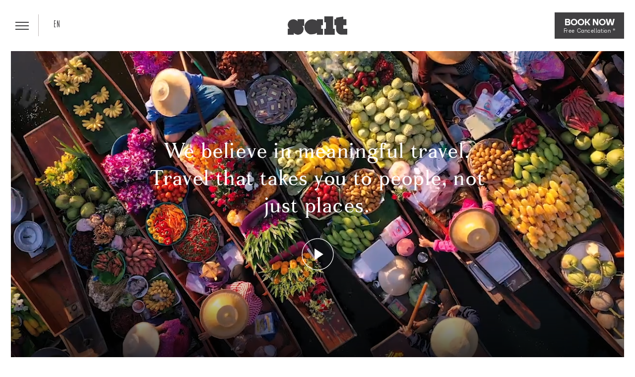

--- FILE ---
content_type: text/html; charset=utf-8
request_url: http://www.saltresorts.com/
body_size: 172117
content:



<!DOCTYPE html>
<!--[if lt IE 7]>      <html class="no-js lt-ie9 lt-ie8 lt-ie7" lang="en"> <![endif]-->
<!--[if IE 7]>         <html class="no-js lt-ie9 lt-ie8" lang="en"> <![endif]-->
<!--[if IE 8]>         <html class="no-js lt-ie9" lang="en"> <![endif]-->
<!--[if gt IE 8]><!-->
<html class="no-js jsPreLoad" lang="en" translate="no">
<!--<![endif]-->
<head>
    <meta charset="utf-8">
    <meta http-equiv="X-UA-Compatible" content="IE=edge,chrome=1">
    <meta name="author" content="Salt of Palmar">
    <meta name="viewport" content="width=device-width, initial-scale=1">
    <meta name="apple-mobile-web-app-capable" content="yes">
    

    <title>SALT Resorts: Local & Sustainable Stays in Mauritius & China</title>

    



<link rel="canonical" href="http://www.saltresorts.com/">

        <link rel="alternate" href="http://www.saltresorts.com" hreflang="en">
        <link rel="alternate" href="http://www.saltresorts.com/fr" hreflang="fr">
        <link rel="alternate" href="http://www.saltresorts.com/de" hreflang="de">

<link rel="alternate" hreflang="x-default" href="http://www.saltresorts.com" />
    

    <meta name="robots" content="index,follow">

    <meta name="Description" content="Discover SALT Hotels in Mauritius & China: immersive, eco-friendly, full of soul! Explore local cultures, flavors and hidden gems for a sustainable stay." />
    <meta name="keywords" content="We are SALT, SALT Resorts" />
    <link rel="apple-touch-icon" sizes="180x180" href="https://cdn-salt-img.azureedge.net/favicon/apple-touch-icon.png">
    <link rel="icon" type="image/png" sizes="32x32" href="https://cdn-salt-img.azureedge.net/favicon/favicon-32x32.png">
    <link rel="icon" type="image/png" sizes="16x16" href="https://cdn-salt-img.azureedge.net/favicon/favicon-16x16.png">
    <link rel="mask-icon" href="https://cdn-salt-img.azureedge.net/favicon/safari-pinned-tab.svg" color="#000000">
    <meta name="msapplication-TileColor" content="#ffffff">
    <meta name="theme-color" content="#ffffff">
    <link rel="stylesheet" href="https://cdn-tlc-js.azureedge.net/bootstrap-4.1.3-dist/css/bootstrap.min.css">
    <link rel="stylesheet" href="https://cdn-tlc-js.azureedge.net/bootstrap-select/1.13.1/css/bootstrap-select.min.css">
    


    <meta property="og:title" content="SALT of Palmar, Mauritius">

    <meta property="og:description" content="Discover SALT Hotels in Mauritius & China: immersive, eco-friendly, full of soul! Explore local cultures, flavors and hidden gems for a sustainable stay.">

<meta property="og:type" content="website">

<meta property="og:url" content="http://www.saltresorts.com/">

    <meta property="og:image" content="http://www.saltresorts.com/media/2983/sop_mystical-le-morne_banner4.jpeg">
    <meta property="og:image:secure_url" content="http://www.saltresorts.com/media/2983/sop_mystical-le-morne_banner4.jpeg">
    <meta property="og:site_name" content="Salt Resorts root">

    
    
    
    <link rel="stylesheet" type="text/css" href="/css/global-2025.min.css">
    <link rel="stylesheet" href="https://cdn-tlc-fonts.azureedge.net/fontawesome-pro-5.11.2/css/all.min.css" media="print" onload="this.media='all';this.onload=null;">
    <link rel="stylesheet" href="https://cdn-tlc-fonts.azureedge.net/fontawesome-pro-6.5.2-web/css/all.min.css" media="print" onload="this.media='all';this.onload=null;">
    <link rel="stylesheet" type="text/css" href="https://cdn-salt-css.azureedge.net/newsletter_popup.min.css?v=202601301834">
    <noscript><link rel="stylesheet" href="https://cdn-tlc-fonts.azureedge.net/fontawesome-pro-6.5.2-web/css/all.min.css"></noscript>

    
    

    <link rel="stylesheet" type="text/css" href="https://cdn-salt-css.azureedge.net/slick.css?v=202601301834">
    <link rel="stylesheet" type="text/css" href="https://cdn-salt-css.azureedge.net/global-custom.min.css?v=202601301834">


    <link rel="stylesheet" type="text/css" href="https://cdn-salt-css.azureedge.net/language_detection_bar.css?v=202601301834">

    <!-- JQUERY -->
    <script src="https://cdn-tlc-js.azureedge.net/ajax/jquery/jquery-2.2.4.min.js"></script>
    <script src="https://cdn-salt-js.azureedge.net/js/vendor/min/jquery-ui-1.12.1.min.js?v=202601301834"></script>

    <!-- PARSLEY JS -->
    <script src="https://cdn-salt-js.azureedge.net/js/vendor/min/parsley-2.6.2.min.js?v=202601301834"></script>
    <script src="https://cdn-salt-js.azureedge.net/js/plugins.min.js?v=202601301834"></script>

    <script defer src="https://cdn-tlc-js.azureedge.net/bootstrap-4.1.3-dist/js/bootstrap.min.js"></script>
    <script defer src="https://cdn-salt-js.azureedge.net/js/main.js?v=202601301834"></script>
    <script defer src="https://cdn-salt-js.azureedge.net/custom.js?v=202601301834"></script>

    <!-- PICTUREFILL (responsive images) -->
    <script src="https://ajax.aspnetcdn.com/ajax/jquery.validate/1.13.1/jquery.validate.min.js"></script>
    <script src="https://ajax.aspnetcdn.com/ajax/mvc/5.1/jquery.validate.unobtrusive.min.js"></script>


<script>let url="/umbraco/engage/pagedata/ping",pageviewId="b472e4dad1a940b991c1c976ea0885d8";if("function"==typeof navigator.sendBeacon&&"function"==typeof Blob){let e=new Blob([pageviewId],{type:"text/plain"});navigator.sendBeacon(url,e)}else{let a=new XMLHttpRequest;a.open("POST",url,1),a.setRequestHeader("Content-Type","text/plain"),a.send(pageviewId)}</script></head>

<body class="

default" ng-app="luxBooking" ng-controller="geoLinksController">

    

<!-- HERO CONTENT -->

<section class="hero-content jsHeroArea" role="main">
    
<!-- HERO -->
<section class="hero">
            <!-- SLIDE -->
            <div class="hero-item">
                <!-- HERO BG IMAGE -->
                <div class="hero-item__bg scrollme animateme" data-when="span" data-from="0" data-to="1" data-translatey="20vh" data-easing="linear">
                        <div class="bgVideo">

                                <video playsinline webkit-playsinline autoplay loop muted class="bgvid" id="video_banner" poster="/media/3367/salt_hero.jpg?format=webp&amp;quality=80&amp;v=1dc555d1d0ec920">
                                    <source src="https://cdn-salt-media.azureedge.net/videos/wearesalt/SALT-Hero-20251114.mp4" type="video/mp4">
                                </video>
                                <script>
                                    $(document).ready(function () {
                                        setTimeout(function () {
                                            var video = document.querySelector("#video_banner")
                                            if (video.readyState < 4) { } else { }
                                            video.pause();
                                            video.play()
                                                .then(function () { })
                                        }, 10)
                                    });
                                </script>
                                <div class="videoWrapper" data-yt="sICa6UKsgP4">
                                    <div class="hero-overlay">
                                        <div class="hero-title-content">
                                            <div class="hero-title">

                                                <div class="animateme" data-when="span" data-from="0" data-to="0.5" data-translatey="-10vh" data-opacity="0" easing="easeout">
                                                    <div data-animate="fadeIn">
                                                        
                                                    </div>
                                                </div>

                                                    <div class="hero-text">
                                                        <p>We believe in meaningful travel.<br/>Travel that takes you to people, not just places.</p>
                                                    </div>

                                                <div class="playArrow animateme playBtn" data-when="span" data-from="0" data-to="0.4" data-translatey="-4vh" data-opacity="0" easing="easeout">

                                                    <div class="PlayText" data-when="exit">
                                                        <svg version="1.1" xmlns="https://www.w3.org/2000/svg" xmlns:xlink="https://www.w3.org/1999/xlink" x="0px" y="0px" viewBox="0 0 800 800" style="enable-background:new 0 0 800 800;" xml:space="preserve"><style type="text/css">
                                                                                                                                                                                                                                                                     .st0 {
                                                                                                                                                                                                                                                                         fill: #FFFFFF;
                                                                                                                                                                                                                                                                     }
                </style><g id="background"></g><g id="objects"><g id="Group_4" transform="translate(38.799 -82.667)"><g id="Path_3"><path class="st0" d="M461.3,510.2L303.5,405.7v209L461.3,510.2z" /></g></g><g id="Group_6" transform="translate(0 -113.399)"><g id="Group_5" transform="translate(0.508 0.508)"><g id="Path_4"><path class="st0" d="M399.5,826c-76.3,0-148-29.7-201.9-83.6c-53.9-53.9-83.6-125.7-83.6-201.9c0-76.3,29.7-148,83.6-201.9
                                                        c53.9-53.9,125.6-83.6,201.9-83.6s148,29.7,201.9,83.6c53.9,53.9,83.6,125.6,83.6,201.9c0,76.3-29.7,148-83.6,201.9
                                                        C547.5,796.3,475.8,826,399.5,826z M399.5,266.5c-73.2,0-142,28.5-193.7,80.2c-51.7,51.7-80.2,120.5-80.2,193.7
                                                        c0,73.2,28.5,142,80.2,193.7c51.7,51.7,120.5,80.2,193.7,80.2c73.2,0,142-28.5,193.7-80.2c51.7-51.7,80.2-120.5,80.2-193.7
                                                        c0-73.2-28.5-142-80.2-193.7C541.5,295,472.7,266.5,399.5,266.5z" /></g></g></g></g></svg>
                                                    </div>
                                                </div>
                                            </div>
                                        </div>
                                    </div>
                                </div>
                            <!-- END HERO HEADING -->
                        </div>
                </div>
                <!-- END HERO BG IMAGE -->
                <!-- HERO EFFECTS -->
                <div class="hero-item__effects hero-item__effects--yellow-tear hero-item__effects--clarifier"></div>
                <!-- END HERO EFFECTS -->
                <!-- HERO HEADING -->
                <div class="hero-item__content hero-item__content--center">
                    <div class="hero-item__text jsHeroContent">
                        <div class="scrollme">
                            <div class="animateme" data-when="span" data-from="0" data-to="1" data-translatey="-10vh" data-opacity="0" easing="easeout">
                                <div class="hero-item__text-block theme-content-white">
                                    <!-- HERO CONTENT -->
                                    
                                    <!-- END HERO CONTENT -->
                                </div>
                            </div>
                        </div>
                    </div>
                </div>
                <!-- END HERO HEADING -->
            </div>
            <!-- END SLIDE -->
</section>
<!-- END HERO -->
</section>

<!-- POPUP -->


<!-- Modal -->

    



<section class="page-blocks theme-white-bg jsBlockContent jsStickySubNavPadding">

    <!-- HERO CONTENT -->
    

<!-- BLOCK TEXT -->
<section class="block-text bloc-center bloc-intro bg-texture bg-texture--recycled-paper jsSubNavBlock" data-midnight="theme-cream">
    <div class="block-text__inner">
                <div class="text-align-center">
                        <h1 class="delta small-title delta--h1">Stay Local, Stay Sustainable</h1>
                    <div class="text-large">
                        <p>SALT are beautiful hotels that give you everything <br>you need to discover the place you are in. But also <br>everything you need to relax, escape, and recharge.</p>
                    </div>
                </div>
    </div>
</section>
<!-- END BLOCK TEXT -->
    <!-- END HERO CONTENT -->
    <!-- ABOUT SALT SECTION-->
    
<section class="about-salt">

           
    <div class="about-salt__image">
        <picture>
            <source data-srcset="/media/3149/salt_brand.jpg?format=webp&amp;quality=60&amp;v=1db79e2466f4a30" type="image/webp">
            <source data-srcset="/media/3149/salt_brand.jpg?v=1db79e2466f4a30" type="image/jpeg">
            <img class="usp__image usp__image__inner animateme lazyload" data-when="span" data-from="1" data-to="0" data-translatey="-20vh" data-easing="linear" data-src="/media/3149/salt_brand.jpg?v=1db79e2466f4a30" alt="EN" width="940" height="1140" />
        </picture>
    </div>
            
    <div class="about-salt__text">
        <div class="about__title small-title"><p>SALT IS<br>A WAY OF LIFE</p></div>
        <div class="about__desc"><p>– a culture of authenticity and purity, exploration and interaction.<br><br>What we believe in shapes the way we do what we do and inspires what we create, grow, and make happen.</p></div>
    </div>
  
</section>
    <!-- END ABOUT SALT SECTION-->
    

<section id="hotelsBlock" class="block-hotels bg-texture slider-container theme-3 jsSubNavBlock">
    <div class="block-title">
        <h2 class="alpha text-center">Our Hotels</h2>
    </div>
    <div class="gallery-container layout-two-cols-768">
        <div class="section-left">
            <div class="slick-dynamic-content">
                <div class="slide-panel"></div>
            </div>
        </div>

        <div class="section-right">
            <div class="block-gallery__list jsCarouselHotel" data-animate="fadeIn">
                    <div class="item" role="option">
                            <picture>
                                <source media="(min-width: 607px)" srcset="/media/2r0lv0lp/discover-sop_4.jpg?width=1280&amp;height=960&amp;format=webp&amp;quality=80&amp;v=1db79e244a51180" type="image/webp">
                                <source media="(min-width: 607px)" srcset="/media/2r0lv0lp/discover-sop_4.jpg?width=1280&amp;amp;height=960&amp;amp;v=1db79e244a51180" type="image/jpeg">
                                <source media="(max-width: 606px)" srcset="/media/2r0lv0lp/discover-sop_4.jpg?width=546&amp;height=400&amp;format=webp&amp;quality=80&amp;v=1db79e244a51180" type="image/webp">
                                <source media="(max-width: 606px)" srcset="/media/2r0lv0lp/discover-sop_4.jpg?width=546&amp;amp;height=400&amp;amp;v=1db79e244a51180" type="image/jpeg">
                                <img class="block-gallery__item-image slide-image lazyload" src="/media/2r0lv0lp/discover-sop_4.jpg?width=546&amp;amp;height=400&amp;amp;v=1db79e244a51180" alt="SALT of Palmar" title="SALT of Palmar" loading="lazy" width="1280" height="960"/>
                            </picture>

                        <div class="slide-panel">
                            <div class="slide-footer">
                                <div class="slide-nav">
                                    <div class="slide-counter">
                                        <span class="slide-current-index">1</span>
                                        <span class="slide-counter-separator"></span>
                                        <span class="slide-total">3</span>
                                    </div>
                                </div>
                            </div>
                            <div class="slide-text">
                                <div class="slide-title">
                                    <span>SALT of Palmar</span>, <span>Mauritius</span>
                                </div>
                                    <div class="slide-description">An adult-only boutique hotel in Mauritius for lovers of design, food, travel, and all things local.</div>
                                    <div class="slide-logos">
                                            <a class="logo-design-hotels-member" 
                                                href="https://www.marriott.com/en-us/hotels/mrusp-salt-of-palmar-mauritius-a-member-of-design-hotels/overview/" 
                                                target="_blank" aria-label="">
                                                <svg xmlns="https://www.w3.org/2000/svg" viewBox="0 0 672.77 175.38" width="125">
    <title>A member of Design Hotels</title>
    <path d="m609.29,117.67c0-3.41,2.87-6.11,8.11-6.11,4.65,0,9.15,2.11,13.31,5.49l.75.61,6.92-9.33-.64-.56c-5.83-5.11-12.69-7.48-20.07-7.48-11.9,0-20.56,7.47-20.56,18.44s6.67,15.09,18.47,19.53c9.82,3.62,11.26,5.99,11.26,9.32,0,3.94-3.22,6.72-8.82,6.72-6.22,0-11.14-2.78-15.66-6.87l-.95-.88-7.11,9.36.63.58c6.89,6.35,14.82,9.18,23.01,9.18,11.98,0,21.01-7.29,21.01-18.97,0-9.62-5.8-14.62-17.4-19.08-10.59-4.1-12.24-6.2-12.24-9.94m-54.48,47.09h31.83v-11.1h-19.39v-52.66h-12.44v63.76h0Zm-52.91,0h39.21v-11.1h-27.59v-15.51h23.49v-11.1h-23.49v-14.97h27.59v-11.09h-39.21v63.76h0Zm-25.05-52.66h15.15v-11.09h-42.83v11.09h15.23v52.66h12.44v-52.66h0Zm-40.62,46.47c6.51-6.51,6.42-14.56,6.42-25.69s.1-19.18-6.42-25.69c-4.52-4.52-10.03-7.04-17.37-7.04s-12.94,2.53-17.46,7.04c-6.5,6.51-6.32,14.56-6.32,25.69s-.18,19.18,6.32,25.69c4.52,4.52,10.13,7.05,17.46,7.05s12.85-2.53,17.37-7.05m-6.14-25.69c0,12.39-.72,15.38-3.17,18.09-1.81,2.08-4.62,3.44-8.06,3.44s-6.33-1.36-8.14-3.44c-2.44-2.71-3.08-5.7-3.08-18.09s.64-15.38,3.08-18.09c1.81-2.08,4.7-3.44,8.14-3.44s6.25,1.36,8.06,3.44c2.44,2.72,3.17,5.7,3.17,18.09m-60.51,31.88h12.44v-63.76h-12.44v26.06h-21.59v-26.06h-12.44v63.76h12.44v-26.69h21.59v26.69h0Zm-74.18,0h11.1v-63.76h-12.44v39.04l-25.27-39.04h-11.09v63.76h12.44v-39.13l25.27,39.13h0Zm-57.06-6.52c4.39-4.65,6.08-10.14,6.08-19.46v-11.58h-24.09v11.11h12.45v3.97c0,3.5-.99,6.36-2.87,8.51-2.24,2.42-5.91,3.59-9.58,3.59-3.4,0-6.09-1.07-7.97-3.32-2.51-2.96-3.05-5.47-3.05-18s.72-14.96,3.05-17.92c1.63-1.86,3.76-2.96,6.33-3.29.56-.07,1.16-.11,1.79-.11,4.66,0,9.15,2.11,13.31,5.49l.75.61,6.92-9.33-.64-.56c-5.83-5.11-12.69-7.48-20.07-7.48l-1.29.03c-6.36.24-11.9,2.72-16.31,7.13-2.77,2.77-4.47,5.9-5.19,9.58-.71,3.59-1.07,8.87-1.07,15.86s.36,12.27,1.07,15.85c.72,3.59,2.42,6.81,5.19,9.58,4.65,4.65,10.39,6.98,17.19,6.98,7.17,0,13.08-2.24,18.01-7.25m-66.96,6.52h12.44v-63.75h-12.44v63.75h0Zm-42.53-47.09c0-3.41,2.87-6.11,8.11-6.11,4.66,0,9.15,2.11,13.31,5.49l.74.61,6.92-9.33-.64-.56c-5.84-5.11-12.7-7.48-20.07-7.48-11.9,0-20.56,7.47-20.56,18.44s6.66,15.09,18.47,19.53c9.82,3.62,11.26,5.99,11.26,9.32,0,3.94-3.22,6.72-8.82,6.72-6.22,0-11.14-2.78-15.66-6.87l-1.09-1.06-6.97,9.54.63.58c6.9,6.35,14.82,9.18,23.01,9.18,11.98,0,21-7.29,21-18.97,0-9.62-5.8-14.62-17.4-19.08-10.59-4.1-12.24-6.2-12.24-9.94m-63.63,47.09h39.21v-11.1h-27.6v-15.51h23.5v-11.1h-23.5v-14.97h27.6v-11.09h-39.21v63.76h0Zm-12.6-32.15c0-9.58.72-18.36-6.44-25.52-4.21-4.21-10.21-6.08-16.84-6.08H6.33v63.76h23.01c6.63,0,12.63-1.88,16.84-6.09,7.16-7.16,6.44-16.48,6.44-26.06m-12.44,0c0,9.68-.36,14.25-2.69,17.11-2.15,2.59-5.02,3.94-9.32,3.94h-9.41v-41.57h9.41c4.3,0,7.17,1.34,9.32,3.95,2.33,2.86,2.69,6.89,2.69,16.57" />
    <path d="m662.67,100.14l-2.94,6.1-2.95-6.1h-2.17v11.28h2.2v-6.58l2.17,4.28h1.49l2.16-4.28v6.58h2.2v-11.28h-2.17Zm-17.94,0v1.96h2.94v9.32h2.2v-9.32h2.95v-1.96h-8.09Z" />
    <path d="m33.09,37.09c0,8.73-5.56,11.4-11.4,11.4-4.46,0-7.14-2.34-7.14-5.84,0-5.09,7.21-6.73,18.54-7.9v2.34h0Zm-12.77,16.34c6.52,0,10.37-2.19,12.63-5.97.07,2.2.28,3.71.48,5.08h6.32c-.69-3.5-1.03-7.75-.96-13.94l.07-8.52c.07-10.37-4.53-15.24-14.7-15.24-7.21,0-14.21,4.46-14.83,12.42h6.45c.27-4.53,3.29-7.35,8.44-7.35,4.6,0,8.38,2.27,8.38,9v.9c-15.18,1.71-25,4.26-25,12.98,0,6.8,5.77,10.64,12.7,10.64m52.37-20.95c0-7.9,3.57-12.09,8.93-12.09,6.8,0,7.9,4.95,7.9,10.65v21.49h6.25v-20.05c0-7.9,3.57-12.09,8.93-12.09,6.8,0,7.9,4.95,7.9,10.65v21.49h6.25v-23.35c0-8.44-3.37-14.21-11.95-14.21-5.15,0-9.48,1.99-12.43,6.51-1.65-4.05-5.01-6.51-10.64-6.51s-8.99,2.68-11.12,6.17v-5.55h-6.25v36.94h6.25v-20.05h0Zm89.18,3.64c.82-11.67-5.98-21.14-17.24-21.14-10.09,0-17.92,7.48-17.92,19.15,0,10.92,6.46,19.3,18.13,19.3,8.99,0,14.83-5.21,16.55-11.6h-6.45c-1.58,3.64-4.6,6.12-10.09,6.12s-11.12-3.85-11.4-11.82h28.43Zm-17.24-15.79c6.59,0,10.51,5.22,10.64,10.44h-21.77c.55-7.42,5.56-10.44,11.12-10.44m32.52,12.15c0-7.9,3.57-12.09,8.93-12.09,6.8,0,7.9,4.95,7.9,10.65v21.49h6.25v-20.05c0-7.9,3.57-12.09,8.93-12.09,6.8,0,7.9,4.95,7.9,10.65v21.49h6.25v-23.35c0-8.44-3.37-14.21-11.95-14.21-5.15,0-9.48,1.99-12.43,6.51-1.64-4.05-5.01-6.51-10.64-6.51s-8.99,2.68-11.12,6.17v-5.55h-6.25v36.94h6.25v-20.05h0Zm62.74,1.72c0-9.75,5.22-13.87,10.78-13.87,6.39,0,10.58,5.08,10.58,13.87s-4.19,13.88-10.58,13.88c-5.56,0-10.78-4.12-10.78-13.88m-5.97-31.45v49.78h6.25v-5.56c2.26,3.91,6.18,6.45,12.08,6.45,8.45,0,15.79-7,15.79-19.23s-7.35-19.22-15.79-19.22c-5.9,0-9.82,2.54-12.08,6.45V2.75h-6.25Zm76.06,33.37c.82-11.67-5.98-21.14-17.24-21.14-10.09,0-17.92,7.48-17.92,19.15,0,10.92,6.45,19.3,18.13,19.3,8.99,0,14.83-5.21,16.55-11.6h-6.46c-1.58,3.64-4.6,6.12-10.09,6.12s-11.12-3.85-11.4-11.82h28.43Zm-17.24-15.79c6.6,0,10.51,5.22,10.65,10.44h-21.77c.55-7.42,5.56-10.44,11.12-10.44m44.54-4.87c-.69-.07-1.24-.07-1.86-.07-4.8.14-8.58,2.47-10.44,6.65v-6.45h-6.11v36.94h6.25v-19.37c0-8.11,2.89-11.33,8.66-11.33,1.03,0,2.19.13,3.5.27v-6.65h0Zm27.74,18.74c0-10.1,5.43-13.74,11.06-13.74s11.05,3.92,11.05,13.74-5.42,13.74-11.05,13.74-11.06-3.92-11.06-13.74m11.06-19.22c-8.59,0-17.72,5.83-17.72,19.22s9.13,19.23,17.72,19.23,17.72-5.83,17.72-19.23-9.13-19.22-17.72-19.22m27.99.62h-5.15v5h5.15v31.93h6.25v-31.93h6.94v-5h-6.94v-3.03c0-3.85.55-4.61,3.85-4.61h3.09V2.75h-3.22c-8.38,0-9.96,2.47-9.96,10.16v2.68h0Z" />
</svg>
                                            </a>
                                            <a class="logo-forbes"
                                                href="https://www.forbestravelguide.com/hotels/mauritius-indian-ocean/salt-of-palmar"
                                                target="_blank" aria-label="">
                                                <svg xmlns="https://www.w3.org/2000/svg" viewBox="0 0 292.13 248.69" width="100">
<title>Forbes Travel Guide 2025</title>
  <path class="cls-1" d="M263.59,175.21c-3.02-1.38-7.51-2.21-12.24-2.21-10.18,0-16.36,5.97-16.36,12.94s4.65,10,11.07,12.28c6.91,2.47,8.73,4.4,8.73,7.59s-2.41,6.36-6.74,6.36c-5.11,0-8.96-3.01-11.93-11.3l-2.08.54.36,11.85c3.38,1.37,9.13,2.52,14.31,2.52,10.79,0,17.34-5.27,17.34-13.82,0-5.74-2.8-8.89-9.88-11.63-7.64-2.96-10.3-4.83-10.3-8.36s2.37-6.03,5.64-6.03c4.92,0,8.27,3.05,10.47,10.2l2.08-.54-.46-10.4Z"/>
  <path class="cls-1" d="M173.88,173.45c-3.73,0-6.72,1.01-9.84,2.54.03-8.81.14-16.5.36-19.4l-18.12,3.5v1.63l1.76.23c2.53.34,3.5,1.82,3.8,5.2.57,6.46.49,41.13,0,46.7,4.87,1.09,10.15,1.94,15.44,1.94,14.38,0,23.03-8.89,23.03-22.94,0-11.28-7.02-19.38-16.44-19.38M167.58,212.9c-1.03,0-2.35-.17-3.09-.3-.29-3.9-.46-19.94-.44-33.96,1.66-.56,2.78-.69,4.23-.69,5.96,0,9.29,6.87,9.31,15.53.02,11.04-4.11,19.42-10,19.42"/>
  <path class="cls-1" d="M77.94,157.86H30.3v2.29l2.54.35c3.63.52,5.03,2.77,5.46,7.9.81,9.83.71,27.4,0,35.85-.43,5.13-1.83,7.38-5.46,7.91l-2.54.34v2.3h30.62v-2.3l-3.22-.34c-3.63-.53-5.02-2.78-5.45-7.91-.29-3.49-.48-9.38-.55-16.29l6.31.2c4.22.14,5.98,3.26,6.99,7.88h2.36s0-19.27,0-19.27h-2.36c-1.01,4.63-2.77,7.74-6.99,7.88l-6.32.21c-.05-9.1.12-17.85.56-23.1h9.4c7.34,0,11.27,4.66,13.73,12.9l2.82-.79-.26-16.02Z"/>
  <path class="cls-1" d="M93.42,173c13.55,0,20.27,9.18,20.27,21.28s-7.6,21.5-21.14,21.5-20.26-9.18-20.26-21.28,7.59-21.49,21.13-21.49M92.72,175.62c-5.98,0-7.66,8.09-7.66,18.77s2.65,18.76,8.21,18.76c5.98,0,7.66-8.1,7.66-18.76s-2.65-18.77-8.2-18.77"/>
  <path class="cls-1" d="M193.64,194.76c-.01-11.2,7.06-21.74,21.02-21.74,11.36,0,16.78,8.42,16.84,19.44h-25.33c-.28,9.99,4.77,17.33,14.46,17.33,4.26,0,6.56-1.06,9.13-3.03l1.19,1.42c-2.81,3.89-8.68,7.59-16.46,7.59-12.21,0-20.84-8.64-20.85-21.01M206.26,189.61l12.7-.27c.07-5.62-.83-13.66-5.41-13.66s-7.18,7.61-7.3,13.93"/>
  <path class="cls-1" d="M149.03,174.15c-4.57-2.73-12.9-1.44-17.13,8.27l.21-9.45-18.06,3.5v1.63l1.76.22c2.52.35,3.49,1.83,3.8,5.2.57,6.46.49,18.01,0,23.57-.31,3.36-1.28,4.85-3.8,5.2l-1.76.23v2.29h25.14v-2.29l-3.28-.23c-2.53-.35-3.5-1.83-3.79-5.2-.46-5.11-.56-15.27-.13-21.89,1.21-2,7.12-3.61,12.6.07l4.43-11.13Z"/>
  <path class="cls-1" d="M43.91,227.9h-5.51v10.7h-2.62v-10.7h-5.53v-1.73h13.66v1.73Z"/>
  <path class="cls-1" d="M52.71,238.6v-12.43h7.22c2.99,0,5.14,2.05,5.14,4.05,0,1.66-1.28,3.19-3.25,3.66l3.95,4.73h-2.97l-3.64-4.33h-3.83v4.33h-2.62ZM55.33,232.54h4.58c1.47,0,2.5-1.07,2.5-2.33s-1.26-2.31-2.64-2.31h-4.44v4.64Z"/>
  <path class="cls-1" d="M73.98,238.6l6.68-12.43h2.15l6.66,12.43h-2.78l-1.78-3.38h-6.4l-1.73,3.38h-2.8ZM81.74,228.36l-2.75,5.41h5.41l-2.66-5.41Z"/>
  <path class="cls-1" d="M98.2,226.17l5.02,9.97,4.97-9.97h2.75l-6.61,12.43h-2.24l-6.68-12.43h2.78Z"/>
  <path class="cls-1" d="M131.8,236.87v1.73h-11.37v-12.43h11.16v1.73h-8.55v3.54h7.4v1.63h-7.4v3.8h8.76Z"/>
  <path class="cls-1" d="M142.07,238.6v-12.43h2.62v10.7h8.9v1.73h-11.51Z"/>
  <path class="cls-1" d="M180.31,237.06c-1.38,1.11-2.94,1.63-4.74,1.63-4.32,0-7.7-3.1-7.7-6.36s3.34-6.25,7.8-6.25c3.11,0,5.23,1.08,6.33,2.71l-2.01,1.08c-.89-1.35-2.52-2.03-4.39-2.03-3.06,0-5.07,2.15-5.07,4.54,0,2.5,2.27,4.54,5.25,4.54,1.66,0,3.17-.6,4.53-1.84v-1.31h-3.48v-1.46h5.67v6.29h-2.2v-1.54Z"/>
  <path class="cls-1" d="M204.44,232.47v-6.31h2.64v6.31c0,3.4-2.05,6.22-7.17,6.22s-7.14-3-7.14-6.22v-6.31h2.61v6.31c0,2.28,1.1,4.45,4.53,4.45s4.53-2.23,4.53-4.45Z"/>
  <path class="cls-1" d="M218,238.6v-12.42h2.61v12.42h-2.61Z"/>
  <path class="cls-1" d="M231.82,238.6v-12.43h5.88c5.35,0,8.08,2.77,8.08,6.2,0,3.77-3.18,6.23-8.08,6.23h-5.88ZM237.71,227.9h-3.27v8.97h3.27c3.51,0,5.42-1.94,5.42-4.5s-1.98-4.46-5.42-4.46Z"/>
  <path class="cls-1" d="M266.03,236.87v1.73h-11.37v-12.43h11.16v1.73h-8.55v3.54h7.4v1.63h-7.4v3.8h8.75Z"/>
  <g>
    <path class="cls-1" d="M176.25,116.33l21.43.06,7.02,19.13,6.83-19.07,21.5-.16-17.54-13.7,6.68-20.1-17.44,11.97-17.75-11.72,6.64,19.87-17.37,13.73Z"/>
    <path class="cls-1" d="M158.14,51.54l21.42.06,7.01,19.13,6.83-19.08,21.51-.16-17.54-13.7,6.68-20.1-17.44,11.98-17.76-11.72,6.65,19.87-17.36,13.73Z"/>
    <path class="cls-1" d="M87.81,51.59l21.43.05,7.01,19.14,6.83-19.08,21.5-.16-17.54-13.7,6.68-20.1-17.44,11.98-17.76-11.72,6.65,19.87-17.37,13.73Z"/>
    <path class="cls-1" d="M69.78,116.62l21.43.06,7.01,19.13,6.83-19.07,21.51-.16-17.54-13.7,6.69-20.1-17.45,11.97-17.75-11.72,6.64,19.87-17.37,13.73Z"/>
  </g>
  <g>
    <path class="cls-1" d="M141.06,93.89h-8.93v-1.93l4.11-4.32c1.01-1.15,1.52-2.07,1.52-2.75,0-.55-.12-.97-.36-1.26s-.59-.43-1.05-.43-.82.19-1.1.58-.42.86-.42,1.44h-2.97c0-.79.2-1.51.59-2.18s.94-1.19,1.63-1.56,1.48-.56,2.34-.56c1.38,0,2.45.32,3.19.96s1.12,1.56,1.12,2.75c0,.5-.09.99-.28,1.47s-.48.98-.87,1.5-1.03,1.23-1.91,2.1l-1.65,1.91h5.04v2.29Z"/>
    <path class="cls-1" d="M151.44,88.66c0,1.73-.39,3.06-1.16,4s-1.87,1.41-3.28,1.41-2.53-.47-3.3-1.42-1.17-2.27-1.17-3.99v-2.34c0-1.73.39-3.06,1.16-4s1.87-1.41,3.29-1.41,2.52.47,3.3,1.42,1.17,2.28,1.17,4v2.33ZM148.48,85.94c0-.92-.12-1.61-.36-2.06s-.62-.68-1.14-.68-.88.21-1.11.63-.36,1.06-.37,1.92v3.27c0,.96.12,1.65.36,2.1s.62.66,1.14.66.88-.22,1.12-.65.36-1.11.37-2.03v-3.16Z"/>
    <path class="cls-1" d="M161.91,93.89h-8.93v-1.93l4.11-4.32c1.01-1.15,1.52-2.07,1.52-2.75,0-.55-.12-.97-.36-1.26s-.59-.43-1.05-.43-.82.19-1.1.58c-.28.38-.42.86-.42,1.44h-2.97c0-.79.2-1.51.59-2.18.39-.67.94-1.19,1.63-1.56s1.48-.56,2.34-.56c1.38,0,2.45.32,3.2.96.75.64,1.12,1.56,1.12,2.75,0,.5-.09.99-.28,1.47s-.48.98-.88,1.5c-.4.52-1.03,1.23-1.91,2.1l-1.65,1.91h5.04v2.29Z"/>
    <path class="cls-1" d="M163.58,87.64l.78-6.55h7.48v2.3h-5.07l-.29,2.54c.21-.12.49-.23.83-.33.34-.09.68-.14,1.01-.14,1.27,0,2.25.38,2.93,1.13.68.75,1.02,1.81,1.02,3.17,0,.82-.18,1.56-.55,2.23-.37.67-.88,1.18-1.54,1.53s-1.44.54-2.35.54c-.8,0-1.56-.17-2.26-.5s-1.25-.78-1.65-1.36-.59-1.23-.59-1.95h2.97c.03.47.18.84.45,1.11s.62.41,1.06.41c1,0,1.49-.74,1.49-2.21,0-1.36-.61-2.04-1.83-2.04-.69,0-1.21.22-1.55.67l-2.36-.55Z"/>
  </g>
</svg>
                                            </a>
                                    </div>
                                <div class="slide-ctas">
                                        <div class="slide-cta">
                                            <a class="discover btn" href="/en/mauritius/hotel/saltofpalmar">Discover More</a>
                                        </div>
                                </div>
                            </div>
                        </div>
                    </div>
                    <div class="item" role="option">
                            <picture>
                                <source media="(min-width: 607px)" srcset="/media/w4zacz5c/salt-virgin-beach-bali.jpg?width=1280&amp;height=960&amp;format=webp&amp;quality=80&amp;v=1dc1db09e0ffdd0" type="image/webp">
                                <source media="(min-width: 607px)" srcset="/media/w4zacz5c/salt-virgin-beach-bali.jpg?width=1280&amp;amp;height=960&amp;amp;v=1dc1db09e0ffdd0" type="image/jpeg">
                                <source media="(max-width: 606px)" srcset="/media/w4zacz5c/salt-virgin-beach-bali.jpg?cc=0.023351993120677445,0,0.0965073818793224,0&amp;width=546&amp;height=400&amp;format=webp&amp;quality=80&amp;v=1dc1db09e0ffdd0" type="image/webp">
                                <source media="(max-width: 606px)" srcset="/media/w4zacz5c/salt-virgin-beach-bali.jpg?cc=0.023351993120677445,0,0.0965073818793224,0&amp;amp;width=546&amp;amp;height=400&amp;amp;v=1dc1db09e0ffdd0" type="image/jpeg">
                                <img class="block-gallery__item-image slide-image lazyload" src="/media/w4zacz5c/salt-virgin-beach-bali.jpg?cc=0.023351993120677445,0,0.0965073818793224,0&amp;amp;width=546&amp;amp;height=400&amp;amp;v=1dc1db09e0ffdd0" alt="SALT of Virgin Beach" title="SALT of Virgin Beach" loading="lazy" width="1280" height="960"/>
                            </picture>

                        <div class="slide-panel">
                            <div class="slide-footer">
                                <div class="slide-nav">
                                    <div class="slide-counter">
                                        <span class="slide-current-index">2</span>
                                        <span class="slide-counter-separator"></span>
                                        <span class="slide-total">3</span>
                                    </div>
                                </div>
                            </div>
                            <div class="slide-text">
                                <div class="slide-title">
                                    <span>SALT of Virgin Beach</span>, <span>Bali</span>
                                </div>
                                    <div class="slide-opening-date">Opening 2029</div>
                                    <div class="slide-description">Virgin Beach is a hidden gem located in Karangasem, East Bali. Known for its pristine white sands, turquoise waters amidst lush hills and cliffs, the hotel provides a tranquil beachfront retreat, away from the bustling crowds.</div>
                                <div class="slide-ctas">
                                </div>
                            </div>
                        </div>
                    </div>
                    <div class="item" role="option">
                            <picture>
                                <source media="(min-width: 607px)" srcset="/media/154do52r/mount-siguniang.jpg?width=1280&amp;height=960&amp;format=webp&amp;quality=80&amp;v=1db79e245cca190" type="image/webp">
                                <source media="(min-width: 607px)" srcset="/media/154do52r/mount-siguniang.jpg?width=1280&amp;amp;height=960&amp;amp;v=1db79e245cca190" type="image/jpeg">
                                <source media="(max-width: 606px)" srcset="/media/154do52r/mount-siguniang.jpg?width=546&amp;height=400&amp;format=webp&amp;quality=80&amp;v=1db79e245cca190" type="image/webp">
                                <source media="(max-width: 606px)" srcset="/media/154do52r/mount-siguniang.jpg?width=546&amp;amp;height=400&amp;amp;v=1db79e245cca190" type="image/jpeg">
                                <img class="block-gallery__item-image slide-image lazyload" src="/media/154do52r/mount-siguniang.jpg?width=546&amp;amp;height=400&amp;amp;v=1db79e245cca190" alt="SALT of Mount Siguniang" title="SALT of Mount Siguniang" loading="lazy" width="1280" height="960"/>
                            </picture>

                        <div class="slide-panel">
                            <div class="slide-footer">
                                <div class="slide-nav">
                                    <div class="slide-counter">
                                        <span class="slide-current-index">3</span>
                                        <span class="slide-counter-separator"></span>
                                        <span class="slide-total">3</span>
                                    </div>
                                </div>
                            </div>
                            <div class="slide-text">
                                <div class="slide-title">
                                    <span>SALT of Mount Siguniang</span>, <span>China</span>
                                </div>
                                    <div class="slide-opening-date">Coming soon</div>
                                    <div class="slide-description">Experience the majesty of Mount Siguniang in an inspiring setting where nature and culture harmonize.</div>
                                <div class="slide-ctas">
                                </div>
                            </div>
                        </div>
                    </div>
            </div>

            <div class="slick-dynamic-content">
                <div class="slide-panel"></div>
            </div>
        </div>
    </div>
</section>
<!-- END BLOCK -->
    <!-- USP USP SECTION  -->
    
<section id="uspblock" class="block-usp block-framed theme-sand-bg jsSubNavBlock">
    <div class="block-title theme-white-bg bg-vertical-half-top">
            <div class="usp-title"><p>WHAT MAKES<br>SALT SPECIAL</p></div>
    </div>

    <div class="block-content uspblock__wrapper">
                <div class="usp usp--flipped bg-texture">

                    <!-- IMAGE -->
                        <div class="usp__image-wrapper">
                            <picture>
                                <source data-srcset="/media/2779/salt_going-local-for-the-lot.jpg?width=610&amp;height=880&amp;format=webp&amp;quality=80&amp;v=1db79e24d3bdc20" type="image/webp">
                                <source data-srcset="/media/2779/salt_going-local-for-the-lot.jpg?width=610&amp;height=880&amp;v=1db79e24d3bdc20" type="image/jpeg">
                                <img class="usp__image usp__image__inner animateme lazyload" data-when="span" data-from="1" data-to="0" data-translatey="-20vh" data-easing="linear" data-src="/media/2779/salt_going-local-for-the-lot.jpg?width=610&amp;height=880&amp;v=1db79e24d3bdc20" alt="Going local for the lot" />
                            </picture>
                        </div>

                    <!-- END IMAGE -->

                    <div class="usp__content-wrapper  ">
                        <div class="usp__content-inner theme-beige scrollme animateme" data-when="span" data-from="1" data-to="0" data-translatey="20vh" data-easing="linear">
                            <div class="usp__content">
                                <div class="usp__content-1">
                                    <h2 class="delta usp__heading small-title">Going local for the lot</h2>
                                </div>
                                <div class="usp__content-2 rich-text">
                                    <p class="small-text">
                                        <span><p>We put homegrown and homemade at the centre of everything because it’s better for everyone. Whatever the hotel needs it gets from local sources. We seek out the makers and mavericks who live and work nearby. We clock up zero skill miles. Art, furniture, music, photography, fabrics, accessories, and toiletries. The list goes on. It supports the local community and economy. It’s the starting point of sustainability. It celebrates authenticity. And it gives each SALT its very own feel.​</p></span>
                                    </p>
                                    <span class="read-more-text">Read More</span>
                                </div>
                            </div>
                        </div>
                    </div>

                </div> <!-- END USP -->
                <div class="usp  bg-texture">

                    <!-- IMAGE -->
                        <div class="usp__image-wrapper">
                            <picture>
                                <source data-srcset="/media/2822/salt_being-curious-explorers.jpg?width=610&amp;height=880&amp;format=webp&amp;quality=80&amp;v=1db79e24d131e70" type="image/webp">
                                <source data-srcset="/media/2822/salt_being-curious-explorers.jpg?width=610&amp;height=880&amp;v=1db79e24d131e70" type="image/jpeg">
                                <img class="usp__image usp__image__inner animateme lazyload" data-when="span" data-from="1" data-to="0" data-translatey="-20vh" data-easing="linear" data-src="/media/2822/salt_being-curious-explorers.jpg?width=610&amp;height=880&amp;v=1db79e24d131e70" alt="Being Curious explorers" />
                            </picture>
                        </div>

                    <!-- END IMAGE -->

                    <div class="usp__content-wrapper usp__content-wrapper--flipped">
                        <div class="usp__content-inner theme- scrollme animateme" data-when="span" data-from="1" data-to="0" data-translatey="20vh" data-easing="linear">
                            <div class="usp__content">
                                <div class="usp__content-1">
                                    <h2 class="delta usp__heading small-title">Being Curious explorers</h2>
                                </div>
                                <div class="usp__content-2 rich-text">
                                    <p class="small-text">
                                        <span><p>We are your base from which to explore the destination. Our guidebook, written by locals, gives you the low-down on the best eats and drinks. The must-sees. The hidden gems. The know-how, when and who. It’s all about forging meaningful connections, going off the beaten path and behind the scenes, and turning strangers into friends along the way.</p></span>
                                    </p>
                                    <span class="read-more-text">Read More</span>
                                </div>
                            </div>
                        </div>
                    </div>

                </div> <!-- END USP -->
                <div class="usp usp--flipped bg-texture">

                    <!-- IMAGE -->
                        <div class="usp__image-wrapper">
                            <picture>
                                <source data-srcset="/media/2781/salt_making-a-positive-impact.jpg?width=610&amp;height=880&amp;format=webp&amp;quality=80&amp;v=1db79e24d650f00" type="image/webp">
                                <source data-srcset="/media/2781/salt_making-a-positive-impact.jpg?width=610&amp;height=880&amp;v=1db79e24d650f00" type="image/jpeg">
                                <img class="usp__image usp__image__inner animateme lazyload" data-when="span" data-from="1" data-to="0" data-translatey="-20vh" data-easing="linear" data-src="/media/2781/salt_making-a-positive-impact.jpg?width=610&amp;height=880&amp;v=1db79e24d650f00" alt="Making a positive impact" />
                            </picture>
                        </div>

                    <!-- END IMAGE -->

                    <div class="usp__content-wrapper  ">
                        <div class="usp__content-inner theme-white scrollme animateme" data-when="span" data-from="1" data-to="0" data-translatey="20vh" data-easing="linear">
                            <div class="usp__content">
                                <div class="usp__content-1">
                                    <h2 class="delta usp__heading small-title">Making a positive impact</h2>
                                </div>
                                <div class="usp__content-2 rich-text">
                                    <p class="small-text">
                                        <span><p>Making a positive impact is not as easy as making a negative one, but it’s worth the extra effort. You will never find a single use plastic product at SALT. Refillables, yes, but straws, coffee cup lids, and tiny toiletries, no. We boost economies by employing, sourcing and collaborating locally. It celebrates culture and it makes for smiles. We keep it simple. That’s luxury in our book. All about inspiration, adventure and positive impact.​</p></span>
                                    </p>
                                    <span class="read-more-text">Read More</span>
                                </div>
                            </div>
                        </div>
                    </div>

                </div> <!-- END USP -->
                <div class="usp  bg-texture">

                    <!-- IMAGE -->
                        <div class="usp__image-wrapper">
                            <picture>
                                <source data-srcset="/media/2782/salt_cooking-in-kitchens-that-care.jpg?width=610&amp;height=880&amp;format=webp&amp;quality=80&amp;v=1db79e24d1bd100" type="image/webp">
                                <source data-srcset="/media/2782/salt_cooking-in-kitchens-that-care.jpg?width=610&amp;height=880&amp;v=1db79e24d1bd100" type="image/jpeg">
                                <img class="usp__image usp__image__inner animateme lazyload" data-when="span" data-from="1" data-to="0" data-translatey="-20vh" data-easing="linear" data-src="/media/2782/salt_cooking-in-kitchens-that-care.jpg?width=610&amp;height=880&amp;v=1db79e24d1bd100" alt="Cooking in kitchens that care" />
                            </picture>
                        </div>

                    <!-- END IMAGE -->

                    <div class="usp__content-wrapper usp__content-wrapper--flipped">
                        <div class="usp__content-inner theme-white scrollme animateme" data-when="span" data-from="1" data-to="0" data-translatey="20vh" data-easing="linear">
                            <div class="usp__content">
                                <div class="usp__content-1">
                                    <h2 class="delta usp__heading small-title">Cooking in kitchens that care</h2>
                                </div>
                                <div class="usp__content-2 rich-text">
                                    <p class="small-text">
                                        <span><p>No buffets. No waste that isn’t composted or animal fed. Clean plates and consciences. Simple menus with daily specials. We eat in season. Proteins are local. Suppliers are family. If you go healthy or indulgent, raw or slow-cooked, you are enjoying local and seasonal. It’s better for wellbeing, the soil, the future and the flavour.</p></span>
                                    </p>
                                    <span class="read-more-text">Read More</span>
                                </div>
                            </div>
                        </div>
                    </div>

                </div> <!-- END USP -->
    </div>
</section>
<!-- END BLOCK -->

<section class="usp-popup usp-popup-homepage popout-is-active">
    <div class="usp-popup-container">
        <div class="content-popup">
            <div class="bt-close">
                <button type="button" class="btn-close" aria-label="Close Popup" title="Close Popup">
                    <span class="button__inner">
                        <span class="hamburger"></span>
                    </span>
                </button>
            </div>
            <div class="col-left"></div>
            <div class="col-right">
                <div class="scrollContainer"></div>
            </div>
        </div>
    </div>
</section>
    <!-- END USP SECTION  -->
    <!-- ABOUT US SLIDER SECTION  -->
    

<link rel="stylesheet" type="text/css" href="https://cdn-salt-css.azureedge.net/WhatTheySayLatest.css?v=202601301834">

<!-- BLOCK CONTENT -->
<div class="about-us">

    <div class="about-us-title">
        <h2>WHAT THEY SAY ABOUT US</h2>
    </div>

        <div class="about-us-blocs">
                <div class="about-us-list">
                    <a href="https://www.elledecoration.co.uk/travel/a27954103/salt-of-palmar-mauritius-camille-walala/" target="_blank" title="Elle Decoration">
                        <div class="about-us-details">

                                <div class="sliderImage">
                                    <picture>
                                        <source srcset="/media/2786/salt_elle-decoration.jpg?format=webp&amp;quality=80&amp;v=1db79e24d2fa720" type="image/webp">
                                        <source srcset="/media/2786/salt_elle-decoration.jpg?v=1db79e24d2fa720" type="image/jpeg">
                                        <img class="lazyload" src="/media/2786/salt_elle-decoration.jpg?v=1db79e24d2fa720" alt="Elle Decoration" loading="lazy" />
                                    </picture>
                                </div>
                                <div class="menuTitleBox">
                                    <h3>Elle Decoration</h3>
                                </div>
                                <div class="specs">
                                    <div class="vertical-align-items text-align-center">
                                        <p><p>"The Indian Ocean is welcoming another exciting addition to its burgeoning contemporary resort scene."</p></p>
                                    </div>
                                </div>
                        </div>
                    </a>
                </div>
                <div class="about-us-list">
                    <a href="https://www.harpersbazaar.com/uk/travel/hotel-reviews/a27452625/salt-of-palmar-mauritius/" target="_blank" title="Harper's Bazaar">
                        <div class="about-us-details">

                                <div class="sliderImage">
                                    <picture>
                                        <source srcset="/media/3145/salt_bazaar.png?format=webp&amp;quality=80&amp;v=1db79e24d09f6b0" type="image/webp">
                                        <source srcset="/media/3145/salt_bazaar.png?v=1db79e24d09f6b0" type="image/jpeg">
                                        <img class="lazyload" src="/media/3145/salt_bazaar.png?v=1db79e24d09f6b0" alt="Harper's Bazaar" loading="lazy" />
                                    </picture>
                                </div>
                                <div class="menuTitleBox">
                                    <h3>Harper's Bazaar</h3>
                                </div>
                                <div class="specs">
                                    <div class="vertical-align-items text-align-center">
                                        <p><p>"If you are after a truly culturally rich holiday, then don’t hesitate to call this wonderful hotel your home for the week."</p></p>
                                    </div>
                                </div>
                        </div>
                    </a>
                </div>
                <div class="about-us-list">
                    <a target="_blank" title="Majestic Disorder">
                        <div class="about-us-details">

                                <div class="sliderImage">
                                    <picture>
                                        <source srcset="/media/2787/salt_majestic-disorder.jpg?format=webp&amp;quality=80&amp;v=1db79e24d5c5c70" type="image/webp">
                                        <source srcset="/media/2787/salt_majestic-disorder.jpg?v=1db79e24d5c5c70" type="image/jpeg">
                                        <img class="lazyload" src="/media/2787/salt_majestic-disorder.jpg?v=1db79e24d5c5c70" alt="Majestic Disorder" loading="lazy" />
                                    </picture>
                                </div>
                                <div class="menuTitleBox">
                                    <h3>Majestic Disorder</h3>
                                </div>
                                <div class="specs">
                                    <div class="vertical-align-items text-align-center">
                                        <p><p>"Local artisans are the heartbeat here. When you look around, you'll notice handcrafted bespoke pieces everywhere a magnificent celebration of the diversity and spirit of the island."</p></p>
                                    </div>
                                </div>
                        </div>
                    </a>
                </div>
                <div class="about-us-list">
                    <a href="https://time.com/collection/worlds-greatest-places-2019/5654098/salt-of-palmar-hotel-mauritius/" target="_blank" title="TIME">
                        <div class="about-us-details">

                                <div class="sliderImage">
                                    <picture>
                                        <source srcset="/media/2788/salt_time-magazine.jpg?format=webp&amp;quality=80&amp;v=1db79e24d914f20" type="image/webp">
                                        <source srcset="/media/2788/salt_time-magazine.jpg?v=1db79e24d914f20" type="image/jpeg">
                                        <img class="lazyload" src="/media/2788/salt_time-magazine.jpg?v=1db79e24d914f20" alt="TIME" loading="lazy" />
                                    </picture>
                                </div>
                                <div class="menuTitleBox">
                                    <h3>TIME</h3>
                                </div>
                                <div class="specs">
                                    <div class="vertical-align-items text-align-center">
                                        <p><p>"It’s a fabulous-looking space with many luxe amenities, but the attraction is more than skin deep. Sustainability is a big priority for SALT."</p></p>
                                    </div>
                                </div>
                        </div>
                    </a>
                </div>
                <div class="about-us-list">
                    <a href="https://www.dezeen.com/2018/12/04/salt-of-palmar-hotel-mauritius-camille-walala/" target="_blank" title="Dezeen">
                        <div class="about-us-details">

                                <div class="sliderImage">
                                    <picture>
                                        <source srcset="/media/3146/salt_dezeen.png?format=webp&amp;quality=80&amp;v=1db79e24d248390" type="image/webp">
                                        <source srcset="/media/3146/salt_dezeen.png?v=1db79e24d248390" type="image/jpeg">
                                        <img class="lazyload" src="/media/3146/salt_dezeen.png?v=1db79e24d248390" alt="Dezeen" loading="lazy" />
                                    </picture>
                                </div>
                                <div class="menuTitleBox">
                                    <h3>Dezeen</h3>
                                </div>
                                <div class="specs">
                                    <div class="vertical-align-items text-align-center">
                                        <p><p>"It is the first in a series of Salt-brand hotels that resort group Lux plans to open."</p></p>
                                    </div>
                                </div>
                        </div>
                    </a>
                </div>
                <div class="about-us-list">
                    <a href="https://www.wallpaper.com/travel/mauritius/quatre-cocos/hotels/salt-of-palmar" target="_blank" title="Wallpaper<bdi>*</bdi>">
                        <div class="about-us-details">

                                <div class="sliderImage">
                                    <picture>
                                        <source srcset="/media/3147/salt_wallpaper.png?format=webp&amp;quality=80&amp;v=1db79e24d98f040" type="image/webp">
                                        <source srcset="/media/3147/salt_wallpaper.png?v=1db79e24d98f040" type="image/jpeg">
                                        <img class="lazyload" src="/media/3147/salt_wallpaper.png?v=1db79e24d98f040" alt="Wallpaper<bdi>*</bdi>" loading="lazy" />
                                    </picture>
                                </div>
                                <div class="menuTitleBox">
                                    <h3>Wallpaper<bdi>*</bdi></h3>
                                </div>
                                <div class="specs">
                                    <div class="vertical-align-items text-align-center">
                                        <p><p>"You’ll find us at the spa picking out, aptly, a salt-based therapy."</p></p>
                                    </div>
                                </div>
                        </div>
                    </a>
                </div>
                <div class="about-us-list">
                    <a href="https://www.telegraph.co.uk/travel/destinations/africa/mauritius/galleries/hot-hotel-inside-salt-of-palmar/" target="_blank" title="The Telegraph">
                        <div class="about-us-details">

                                <div class="sliderImage">
                                    <picture>
                                        <source srcset="/media/3148/salt_the-telegraph.png?format=webp&amp;quality=80&amp;v=1db79e24d851a20" type="image/webp">
                                        <source srcset="/media/3148/salt_the-telegraph.png?v=1db79e24d851a20" type="image/jpeg">
                                        <img class="lazyload" src="/media/3148/salt_the-telegraph.png?v=1db79e24d851a20" alt="The Telegraph" loading="lazy" />
                                    </picture>
                                </div>
                                <div class="menuTitleBox">
                                    <h3>The Telegraph</h3>
                                </div>
                                <div class="specs">
                                    <div class="vertical-align-items text-align-center">
                                        <p><p>"Salt of Palmar, Mauritius – is this the coolest hotel in the Indian Ocean?"</p></p>
                                    </div>
                                </div>
                        </div>
                    </a>
                </div>
                <div class="about-us-list">
                    <a href="https://www.net-a-porter.com/en-us/porter/article-c125a2b27992361e/lifestyle/travel/solo-travel" target="_blank" title="NET-A-PORTER">
                        <div class="about-us-details">

                                <div class="sliderImage">
                                    <picture>
                                        <source srcset="/media/3403/salt_net-a-porter.jpg?format=webp&amp;quality=80&amp;v=1db79e24d6dc190" type="image/webp">
                                        <source srcset="/media/3403/salt_net-a-porter.jpg?v=1db79e24d6dc190" type="image/jpeg">
                                        <img class="lazyload" src="/media/3403/salt_net-a-porter.jpg?v=1db79e24d6dc190" alt="NET-A-PORTER" loading="lazy" />
                                    </picture>
                                </div>
                                <div class="menuTitleBox">
                                    <h3>NET-A-PORTER</h3>
                                </div>
                                <div class="specs">
                                    <div class="vertical-align-items text-align-center">
                                        <p><p>"Each guest also receives a copy of This Is Mauritius – a guidebook created by local experts – to encourage immersive exploration."</p></p>
                                    </div>
                                </div>
                        </div>
                    </a>
                </div>
                <div class="about-us-list">
                    <a href="https://www.ahotellife.com/earth-day-2022/" target="_blank" title="A Hotel Life">
                        <div class="about-us-details">

                                <div class="sliderImage">
                                    <picture>
                                        <source srcset="/media/3402/salt_a-hotel-life.jpg?format=webp&amp;quality=80&amp;v=1db79e24d00cef0" type="image/webp">
                                        <source srcset="/media/3402/salt_a-hotel-life.jpg?v=1db79e24d00cef0" type="image/jpeg">
                                        <img class="lazyload" src="/media/3402/salt_a-hotel-life.jpg?v=1db79e24d00cef0" alt="A Hotel Life" loading="lazy" />
                                    </picture>
                                </div>
                                <div class="menuTitleBox">
                                    <h3>A Hotel Life</h3>
                                </div>
                                <div class="specs">
                                    <div class="vertical-align-items text-align-center">
                                        <p><p>"Mauritian hotel SALT of Palmar is integrating global cultures and resources like no other."</p></p>
                                    </div>
                                </div>
                        </div>
                    </a>
                </div>
        </div>
</div>
    <!-- END ABOUT US SLIDER SECTION  -->
    <!-- Main content -->
</section>

<!--CENDYN FORM-->


    

    

<footer id="contact-info" class="page-footer content-block company-info bg-texture">
    <div class="container-fluid">
        <div class="row">
            <div class="col-xs-12 col-lg-3 logo">
                <div class="company-info-block">
                    <div class="tlcBranding">
<svg role="img" class="salt-tlc-brand" xmlns="https://www.w3.org/2000/svg" xmlns:xlink="https://www.w3.org/1999/xlink" viewBox="0 0 183.4 71.4" width="190">
    <style type="text/css">
        .st2 {
            opacity: 0.3;
        }

        .st3 {
            opacity: 0;
            display: flex;
        }
    </style>
    <g id="Layer_2">
        <g>
            <path class="st0" d="M101.2,35.2h10.3c0.2,0,0.3-0.1,0.3-0.3V24.1c0-0.2-0.1-0.3-0.3-0.3h-6.9c-0.2,0-0.3-0.1-0.3-0.3v-6.2 c0-0.2,0.1-0.3,0.3-0.3h5.3c0.2,0,0.3-0.1,0.3-0.3V5.8c0-0.2-0.1-0.3-0.3-0.3h-5.3c-0.2,0-0.3-0.1-0.3-0.3V0.7 c0-0.2-0.1-0.3-0.3-0.3L91.2,2.5c-0.2,0-0.3,0.2-0.3,0.4v2.2c0,0.2-0.1,0.3-0.3,0.3h-2.6c-0.2,0-0.3,0.1-0.3,0.3v10.8 c0,0.2,0.1,0.3,0.3,0.3h2.6c0.2,0,0.3,0.1,0.3,0.3v7.3c0,0.2,0,0.3,0,0.3c0,0,0,0,0,0v0C90.9,30.5,95.5,35.2,101.2,35.2 M65.9,17 c0.2,0,0.4-0.2,0.4-0.4V6c0-0.2-0.2-0.4-0.4-0.4H55.3c-0.2,0-0.4,0.2-0.4,0.4v2.4c-2.7-1.9-6-3-9.5-2.8c-7.7,0.4-13.9,6.9-14,14.6 c-0.1,8.3,6.6,15.1,14.8,15.1c3.2,0,6.2-1,8.6-2.8v2.4c0,0.2,0.2,0.4,0.4,0.4h10.6c0.2,0,0.4-0.2,0.4-0.4V24.3 c0-0.2-0.2-0.4-0.4-0.4h-2.9V17H65.9z M29.3,17H26c2.4,2,3.9,5.1,3.7,8.5c-0.3,5.2-4.5,9.5-9.7,9.8c-3.4,0.2-6.4-1.2-8.4-3.5 l-0.1-0.1v3.2c0,0.2-0.2,0.4-0.4,0.4H0.5c-0.2,0-0.4-0.2-0.4-0.4V24.3c0-0.2,0.2-0.4,0.4-0.4h3.3c-2.4-2-3.8-5.1-3.7-8.5 C0.4,10.2,4.6,6,9.8,5.7c3.4-0.2,6.4,1.2,8.4,3.6l0.1,0.1V6c0-0.2,0.2-0.4,0.4-0.4h10.6c0.2,0,0.4,0.2,0.4,0.4v10.6 C29.8,16.8,29.6,17,29.3,17 M85.3,23.6V0.3C85.3,0.2,85.2,0,85,0h-5h-8.3H69c-0.2,0-0.3,0.2-0.3,0.3v10.7c0,0.2,0.2,0.3,0.3,0.3 h2.4c0.2,0,0.3,0.2,0.3,0.3v11.8c0,0.2-0.2,0.3-0.3,0.3h-2.4c-0.2,0-0.3,0.2-0.3,0.3V35c0,0.2,0.2,0.3,0.3,0.3h2.7h5.2h3.2h5.2H88 c0.2,0,0.3-0.2,0.3-0.3V24.3c0-0.2-0.2-0.3-0.3-0.3h-2.3C85.5,23.9,85.3,23.8,85.3,23.6" />
        </g>
        <g>
            <g>
                <path class="st0" d="M4.7,50.7H1.8l-0.7,1.8H0l2.9-6.9h0.7l2.9,6.9h-1L4.7,50.7z M2.2,49.8h2.1l-1.1-2.6L2.2,49.8z" />
                <path class="st0" d="M10.3,52.5v-6.9h2.4c0.7,0,1.1,0.2,1.4,0.5c0.4,0.3,0.6,0.8,0.6,1.3c0,0.5-0.2,0.9-0.5,1.2 c0.7,0.3,1.1,1,1.1,1.8c0,0.6-0.3,1.2-0.8,1.6c-0.4,0.3-0.8,0.5-1.5,0.5H10.3z M12.5,48.3c0.6,0,0.8-0.1,1-0.3 c0.1-0.2,0.2-0.4,0.2-0.6c0-0.2-0.1-0.4-0.2-0.6c-0.2-0.2-0.4-0.3-1-0.3h-1.2v1.8H12.5z M12.8,51.6c0.6,0,0.9-0.1,1.1-0.4 c0.2-0.2,0.3-0.5,0.3-0.8c0-0.3-0.1-0.6-0.3-0.8c-0.2-0.2-0.5-0.4-1.1-0.4h-1.5v2.3H12.8z" />
                <path class="st0" d="M17.7,49.2v3.3h-1v-6.9h2.4c0.6,0,1,0.1,1.3,0.4c0.4,0.3,0.7,0.9,0.7,1.4c0,0.6-0.3,1.1-0.7,1.4 c-0.2,0.2-0.5,0.3-0.8,0.4l2.5,3.3h-1.2l-2.5-3.3H17.7z M19,48.3c0.4,0,0.7-0.1,0.8-0.3c0.2-0.2,0.3-0.4,0.3-0.6 c0-0.2-0.1-0.5-0.3-0.6c-0.2-0.2-0.4-0.3-0.8-0.3h-1.4v1.8H19z" />
                <path class="st0" d="M27.2,50.7h-2.9l-0.7,1.8h-1l2.9-6.9h0.7l2.9,6.9h-1L27.2,50.7z M24.7,49.8h2.1l-1.1-2.6L24.7,49.8z" />
                <path class="st0" d="M31.1,47.4v5.1h-1v-6.9h0.7l4.2,5.1v-5.1h1v6.9h-0.7L31.1,47.4z" />
                <path class="st0" d="M37.9,52.5v-6.9H40c1.1,0,1.8,0.2,2.4,0.7c0.9,0.6,1.4,1.7,1.4,2.8c0,1.1-0.5,2.2-1.4,2.8 c-0.6,0.4-1.3,0.7-2.4,0.7H37.9z M41.9,47.1c-0.4-0.4-1-0.6-2-0.6h-1v5.1h1c1,0,1.5-0.2,2-0.6c0.5-0.5,0.8-1.2,0.8-1.9 S42.4,47.6,41.9,47.1z" />
                <path class="st0" d="M51.3,48.3v0.9H49v3.3h-1v-6.9h4v0.9h-3v1.8H51.3z" />
                <path class="st0" d="M54.3,49.2v3.3h-1v-6.9h2.4c0.6,0,1,0.1,1.3,0.4c0.4,0.3,0.7,0.9,0.7,1.4c0,0.6-0.3,1.1-0.7,1.4 c-0.2,0.2-0.5,0.3-0.8,0.4l2.5,3.3h-1.2l-2.5-3.3H54.3z M55.7,48.3c0.4,0,0.7-0.1,0.8-0.3c0.2-0.2,0.3-0.4,0.3-0.6 c0-0.2-0.1-0.5-0.3-0.6c-0.2-0.2-0.4-0.3-0.8-0.3h-1.4v1.8H55.7z" />
                <path class="st0" d="M62.5,45.5c2,0,3.5,1.5,3.5,3.6c0,2-1.5,3.6-3.5,3.6c-2,0-3.5-1.5-3.5-3.6C59,47,60.6,45.5,62.5,45.5z M62.5,51.7c1.4,0,2.5-1.1,2.5-2.6c0-1.5-1.1-2.6-2.5-2.6S60,47.5,60,49C60,50.5,61.1,51.7,62.5,51.7z" />
                <path class="st0" d="M71.1,51h-0.7l-2-3.2v4.7h-1v-6.9h0.7l2.7,4.2l2.7-4.2h0.7v6.9h-1v-4.7L71.1,51z" />
            </g>
            <g>
                <path class="st0" d="M167.4,45.7h-4.6v1.5h1.4v5.5h1.7v-5.5h1.4V45.7z M135.5,53c-1.1,0-2.2-0.5-2.9-1.4c0,0,1.3-1,1.3-1 c0.4,0.5,1,0.8,1.7,0.8c2.8-0.1,2.8-4.2,0-4.3c-2,0-2.4,1.7-3.2,3c-0.6,1.1-1.6,2.9-4.1,2.9c-2,0.1-3.8-1.7-3.8-3.8 c0-3.5,4.5-5.1,6.7-2.4c0,0-1.3,1-1.3,1c-1.2-1.6-3.8-0.7-3.8,1.3c0,1.1,1,2.2,2.1,2.1c1.7,0,2.2-1.3,2.9-2.5 c0.9-1.4,1.6-3.3,4.4-3.4c2-0.1,3.8,1.7,3.8,3.8C139.3,51.4,137.6,53,135.5,53 M144.4,51.2h-2.1v-5.4h-1.7v7h3.8V51.2z M147.4,51.2h2.1v1.5h-3.8v-7h1.7V51.2z M150.7,52.8h3.8v-1.5h-2.1V50h1.8v-1.5h-1.8v-1.2h2.1v-1.5h-3.8V52.8z M168.8,45.7h1.7 v7h-1.7V45.7z M175.8,52.7l2.8-7h-1.9l-1.6,4.3l-1.6-4.3h-1.9l2.8,7H175.8z M183.4,51.2v1.5h-3.8v-7h3.8v1.5h-2.1v1.2h1.8V50 h-1.8v1.2H183.4z M162,46.5c-2.7-2.5-7.1,0.1-6.2,3.7c0.6,2.7,4.2,3.8,6.2,1.8c0,0-1.1-1.2-1.1-1.2c-0.4,0.4-0.9,0.6-1.5,0.6 c-2.8-0.1-2.8-4.2,0-4.3c0.5,0,1.1,0.2,1.5,0.6L162,46.5z" />
                <polygon class="st0" points="93.7,52.6 97.5,52.6 97.5,51 95.4,51 95.4,49.8 97.2,49.8 97.2,48.3 95.4,48.3 95.4,47.1 97.5,47.1 97.5,45.6 93.7,45.6" />
                <polygon class="st0" points="83,52.6 81.3,52.6 81.3,47.1 79.9,47.1 79.9,45.6 84.5,45.6 84.5,47.1 83,47.1" />
                <polygon class="st0" points="90.1,52.6 91.8,52.6 91.8,45.6 90.1,45.6 90.1,48.3 87.6,48.3 87.6,45.6 85.8,45.6 85.8,52.6 87.6,52.6 87.6,49.7 90.1,49.7" />
                <polygon class="st0" points="102.7,52.6 106.5,52.6 106.5,51.1 104.4,51.1 104.4,45.6 102.7,45.6" />
                <path class="st0" d="M110.6,52.8c-1,0-1.9-0.4-2.4-1.1c-0.3-0.5-0.5-1-0.5-2.1v-4h1.7v3.8c0,0.8,0,0.9,0.2,1.3 c0.2,0.3,0.5,0.5,1,0.5c0.4,0,0.8-0.2,1-0.6c0.2-0.3,0.2-0.5,0.2-1.2v-3.8h1.7v4c0,1-0.2,1.6-0.7,2.2 C112.3,52.5,111.6,52.8,110.6,52.8" />
                <polygon class="st0" points="121.5,52.6 119,48.9 121.2,45.6 119.1,45.6 118,47.4 117,45.6 114.9,45.6 117,48.9 114.4,52.6 116.5,52.6 118,50.3 119.4,52.6" />
            </g>
        </g>
        <g>
            <path class="st0" d="M3.7,67.4H3l-2-3.2v4.7H0v-6.9h0.7l2.7,4.2L6,61.9h0.7v6.9h-1v-4.7L3.7,67.4z" />
            <path class="st0" d="M12,64.6v0.9H9.7v2.3h3.1v0.9H8.7v-6.9h4v0.9h-3v1.8H12z" />
            <path class="st0" d="M17.5,64.6v0.9h-2.3v2.3h3.1v0.9h-4.1v-6.9h4v0.9h-3v1.8H17.5z" />
            <path class="st0" d="M19.1,61.9h4.8v0.9h-1.9v6h-1v-6h-1.9V61.9z" />
            <path class="st0" d="M31.3,67.1h-2.9l-0.7,1.8h-1l2.9-6.9h0.7l2.9,6.9h-1L31.3,67.1z M28.7,66.1h2.1l-1.1-2.6L28.7,66.1z" />
            <path class="st0" d="M35.1,67.9h3.1v0.9h-4.1v-6.9h1V67.9z" />
            <path class="st0" d="M39.6,67.1c0.4,0.5,1,0.9,1.7,0.9c0.6,0,1.2-0.4,1.2-1c0-1.1-1.5-1.2-2.4-1.8c-0.5-0.3-0.9-0.8-0.9-1.5 c0-1,0.9-1.8,2.1-1.8c0.9,0,1.5,0.4,1.9,0.7l-0.6,0.7c-0.4-0.3-0.8-0.5-1.2-0.5c-0.6,0-1.1,0.3-1.1,0.9c0,0.9,1.5,1.1,2.4,1.7 c0.5,0.3,0.9,0.8,0.9,1.6c0,1.2-0.9,2-2.1,2c-1,0-1.8-0.4-2.4-1.2L39.6,67.1z" />
            <path class="st0" d="M47.9,61.8c2,0,3.5,1.5,3.5,3.6c0,2-1.5,3.6-3.5,3.6s-3.5-1.5-3.5-3.6C44.4,63.4,45.9,61.8,47.9,61.8z M47.9,68c1.4,0,2.5-1.1,2.5-2.6c0-1.5-1.1-2.6-2.5-2.6s-2.5,1.1-2.5,2.6C45.4,66.9,46.5,68,47.9,68z" />
        </g>
        <g>
            <g>
                <path class="st0" d="M95.6,62.1v1.1h-1.7v5.4h-1.3v-5.4h-1.7v-1.1H95.6z" />
                <path class="st0" d="M94,68.8h-1.6v-5.4h-1.7v-1.5h5.1v1.5H94V68.8z M92.8,68.5h0.9V63h1.7v-0.8H91V63h1.7V68.5z" />
                <path class="st0" d="M95.5,68.7l2.8-6.6h0.9l2.8,6.6h-1.3l-0.6-1.5h-2.6l-0.6,1.5H95.5z M97.9,66.1h1.7l-0.8-1.9L97.9,66.1z" />
                <path class="st0" d="M102.3,68.8h-1.7l-0.6-1.5h-2.4l-0.6,1.5h-1.7l3-6.9h1.1L102.3,68.8z M100.8,68.5h1l-2.7-6.2h-0.7l-2.7,6.2 h1l0.6-1.5h2.9L100.8,68.5z M99.9,66.2h-2.2l1.1-2.5L99.9,66.2z M98.2,65.9h1.2l-0.6-1.4L98.2,65.9z" />
                <path class="st0" d="M106.3,66l2.4-3.9h0.9v6.6h-1.3V65l-1.6,2.6h-0.9l-1.6-2.6v3.7H103v-6.6h0.9L106.3,66z" />
                <path class="st0" d="M109.7,68.8h-1.6v-3.2l-1.3,2.2h-1.1l-1.3-2.2v3.2h-1.6v-6.9h1.2l2.3,3.8l2.3-3.8h1.2V68.8z M108.4,68.5 h0.9v-6.2h-0.6l-2.5,4.1l-2.5-4.1h-0.6v6.2h0.9v-4.1l1.8,3h0.7l1.8-3V68.5z" />
            </g>
            <g>
                <path class="st0" d="M110.5,68.7l2.8-6.6h0.9l2.8,6.6h-1.3l-0.6-1.5h-2.6l-0.6,1.5H110.5z M112.9,66.1h1.7l-0.8-1.9L112.9,66.1z" />
                <path class="st0" d="M117.3,68.8h-1.7l-0.6-1.5h-2.4l-0.6,1.5h-1.7l3-6.9h1.1L117.3,68.8z M115.8,68.5h1l-2.7-6.2h-0.7l-2.7,6.2 h1l0.6-1.5h2.9L115.8,68.5z M114.8,66.2h-2.2l1.1-2.5L114.8,66.2z M113.2,65.9h1.2l-0.6-1.4L113.2,65.9z" />
                <path class="st0" d="M118.4,66.9c0.4,0.4,0.9,0.7,1.5,0.7c0.6,0,1-0.3,1-0.8c0-0.8-1.2-0.9-2.1-1.5c-0.5-0.3-0.9-0.8-0.9-1.5 c0-1.2,1.1-1.9,2.2-1.9c0.7,0,1.3,0.2,1.9,0.6l-0.7,0.9c-0.3-0.2-0.7-0.4-1.1-0.4c-0.5,0-1,0.2-1,0.7c0,1.1,3,0.7,3,3 c0,1.2-1,2-2.2,2c-0.9,0-1.7-0.4-2.4-1L118.4,66.9z" />
                <path class="st0" d="M120,68.9c-0.9,0-1.8-0.4-2.5-1l-0.1-0.1l1.1-1.1l0.1,0.1c0.4,0.4,0.9,0.7,1.4,0.7c0.5,0,0.8-0.3,0.8-0.7 c0-0.4-0.4-0.6-1.1-0.9c-0.3-0.1-0.6-0.2-0.9-0.4c-0.7-0.4-1-0.9-1-1.6c0-1.3,1.2-2,2.3-2c0.8,0,1.4,0.2,2,0.7l0.1,0.1l-0.9,1.2 l-0.1-0.1c-0.3-0.2-0.7-0.4-1-0.4c-0.3,0-0.8,0.1-0.8,0.5c0,0.3,0.5,0.5,1,0.7c0.9,0.3,2,0.8,2,2.2 C122.4,68,121.3,68.9,120,68.9z M117.8,67.8c0.6,0.5,1.4,0.8,2.1,0.8c1.2,0,2.1-0.8,2.1-1.8c0-1.2-1-1.6-1.8-1.9 c-0.6-0.2-1.2-0.5-1.2-1c0-0.6,0.6-0.9,1.2-0.9c0.4,0,0.8,0.1,1.1,0.4l0.5-0.7c-0.5-0.3-1-0.5-1.7-0.5c-1,0-2,0.6-2,1.7 c0,0.6,0.3,1,0.8,1.3c0.3,0.2,0.6,0.3,0.8,0.4c0.7,0.3,1.3,0.5,1.3,1.2c0,0.6-0.5,1-1.1,1c-0.6,0-1.1-0.2-1.5-0.7L117.8,67.8z" />
            </g>
            <g>
                <path class="st0" d="M123.5,66.9c0.4,0.4,0.9,0.7,1.6,0.7c0.6,0,1-0.3,1-0.8c0-0.8-1.2-0.9-2.1-1.5c-0.5-0.3-0.9-0.8-0.9-1.5 c0-1.2,1.1-1.9,2.2-1.9c0.7,0,1.3,0.2,1.9,0.6l-0.7,0.9c-0.3-0.2-0.7-0.4-1.1-0.4c-0.5,0-1,0.2-1,0.7c0,1.1,3,0.7,3,3 c0,1.2-1,2-2.2,2c-0.9,0-1.7-0.4-2.4-1L123.5,66.9z" />
                <path class="st0" d="M125,68.9c-0.9,0-1.8-0.4-2.5-1l-0.1-0.1l1.1-1.1l0.1,0.1c0.4,0.4,0.9,0.7,1.4,0.7c0.5,0,0.8-0.3,0.8-0.7 c0-0.4-0.4-0.6-1.1-0.9c-0.3-0.1-0.6-0.2-0.9-0.4c-0.7-0.4-1-0.9-1-1.6c0-1.3,1.2-2,2.3-2c0.8,0,1.4,0.2,2,0.7l0.1,0.1l-0.9,1.2 l-0.1-0.1c-0.3-0.2-0.7-0.4-1-0.4c-0.3,0-0.8,0.1-0.8,0.5c0,0.3,0.5,0.5,1,0.7c0.9,0.3,2,0.8,2,2.2 C127.4,68,126.4,68.9,125,68.9z M122.9,67.8c0.6,0.5,1.4,0.8,2.1,0.8c1.2,0,2.1-0.8,2.1-1.8c0-1.2-1-1.6-1.8-1.9 c-0.6-0.2-1.2-0.5-1.2-1c0-0.6,0.6-0.9,1.2-0.9c0.4,0,0.8,0.1,1.1,0.4l0.5-0.7c-0.5-0.3-1-0.5-1.7-0.5c-1,0-2,0.6-2,1.7 c0,0.6,0.3,1,0.8,1.3c0.3,0.2,0.6,0.3,0.8,0.4c0.7,0.3,1.3,0.5,1.3,1.2c0,0.6-0.5,1-1.1,1c-0.6,0-1.1-0.2-1.5-0.7L122.9,67.8z" />
            </g>
            <g>
                <path class="st0" d="M127.8,68.7l2.8-6.6h0.9l2.8,6.6H133l-0.6-1.5h-2.6l-0.6,1.5H127.8z M130.2,66.1h1.7l-0.8-1.9L130.2,66.1z" />
                <path class="st0" d="M134.6,68.8h-1.7l-0.6-1.5h-2.4l-0.6,1.5h-1.7l3-6.9h1.1L134.6,68.8z M133.1,68.5h1l-2.7-6.2h-0.7l-2.7,6.2 h1l0.6-1.5h2.9L133.1,68.5z M132.2,66.2H130l1.1-2.5L132.2,66.2z M130.5,65.9h1.2l-0.6-1.4L130.5,65.9z" />
            </g>
        </g>
        <g>
            <rect x="83.9" y="59.3" class="st0" width="0.8" height="12" />
        </g>
        <g>
            <path class="st0" d="M57.3,62h1.3v5.5h2.8v1.1h-4.1V62z" />
            <path class="st0" d="M61.5,68.8h-4.4v-7h1.6v5.5h2.8V68.8z M57.5,68.5h3.7v-0.8h-2.8v-5.5h-0.9V68.5z" />
            <path class="st0" d="M63.1,68.1c-0.5-0.5-0.9-1.2-0.9-2.2V62h1.3V66c0,0.6,0.2,1,0.4,1.2c0.3,0.3,0.7,0.4,1.1,0.4 c0.4,0,0.8-0.2,1.1-0.4c0.3-0.3,0.4-0.6,0.4-1.2V62h1.3v3.8c0,1-0.3,1.7-0.9,2.2c-0.5,0.5-1.2,0.7-2,0.7S63.6,68.5,63.1,68.1z" />
            <path class="st0" d="M65,68.9c-0.8,0-1.6-0.3-2.1-0.7l0,0c-0.6-0.5-0.9-1.3-0.9-2.3v-4h1.6V66c0,0.5,0.1,0.9,0.4,1.1 c0.3,0.2,0.6,0.4,1,0.4s0.8-0.1,1-0.4c0.3-0.2,0.4-0.6,0.4-1.1v-4.1H68v4c0,1-0.3,1.8-0.9,2.3C66.6,68.7,65.9,68.9,65,68.9z M63.2,67.9c0.5,0.4,1.1,0.6,1.9,0.6c0.7,0,1.4-0.2,1.9-0.6c0.5-0.5,0.8-1.2,0.8-2.1v-3.7h-0.9V66c0,0.6-0.2,1-0.5,1.4 c-0.3,0.3-0.8,0.5-1.2,0.5s-0.9-0.2-1.2-0.5c-0.3-0.3-0.5-0.7-0.5-1.3v-3.8h-0.9v3.7C62.4,66.8,62.6,67.5,63.2,67.9z" />
            <path class="st0" d="M72.6,65.1l2.3,3.5h-1.5l-1.6-2.5l-1.6,2.5h-1.5l2.3-3.5l-2-3.1h1.5l1.3,2.1l1.3-2.1h1.5L72.6,65.1z" />
            <path class="st0" d="M75.2,68.8h-1.9l-1.5-2.4l-1.5,2.4h-1.9l2.4-3.7l-2.1-3.3h1.9l1.2,1.9l1.2-1.9h1.9l-2.1,3.3L75.2,68.8z M73.5,68.5h1.1l-2.2-3.4l1.9-2.9h-1.1l-1.4,2.2l-1.4-2.2h-1.1l1.9,2.9l-2.2,3.4h1.1l1.7-2.7L73.5,68.5z" />
            <path class="st0" d="M75.9,63.8l0.6-0.9l-1-0.3l0.3-0.8l1,0.3v-1.1h0.8v1.1l1-0.3l0.3,0.8l-1,0.3l0.6,0.9l-0.7,0.5l-0.6-0.9 l-0.6,0.9L75.9,63.8z" />
            <path class="st0" d="M77.8,64.4l-0.6-0.8l-0.6,0.8l-0.8-0.6l0.6-0.8l-1-0.3l0.3-0.9l1,0.3v-1h1v1l1-0.3l0.3,0.9L78,63l0.6,0.8 L77.8,64.4z M76,63.8l0.5,0.4l0.6-0.9l0.7,0.9l0.5-0.4l-0.6-0.9l1.1-0.3l-0.2-0.6l-1,0.3v-1.1h-0.6v1.1l-1-0.3l-0.2,0.6l1.1,0.3 L76,63.8z" />
        </g>
    </g>

    <g class="svg-inline-links">
        <a target="_blank" xlink:href="https://www.theluxcollective.com/">
            <rect x="0" y="43" class="st3" width="183.2" height="12.2">
                <title>The Lux Collective</title>
            </rect>
        </a>

        <a href="/">
            <rect x="0" class="st3" width="115.8" height="40.9">
                <title>SALT</title>
            </rect>
        </a>

        <a target="_blank" xlink:href="https://www.luxresorts.com/">
            <rect x="53.8" y="58" class="st3" width="27.5" height="13.4">
                <title>LUX*</title>
            </rect>
        </a>

        <a target="_blank" xlink:href="https://www.tamassaresorts.com/">
            <rect x="89.7" y="58.3" class="st3" width="47.2" height="13.1">
                <title>Tamassa</title>
            </rect>
        </a>
    </g>
</svg>                    </div>
                        <nav class="social-icon-list social-icon-list--footer">
                            <ul>
                                    <li>
                                        <a class="social-icon-link" href="https://www.facebook.com/saltofpalmar.mauritius" title="Facebook" target="_blank">
                                            <i class="icon icon-facebook">Facebook</i>
                                        </a>
                                    </li>
                                    <li>
                                        <a class="social-icon-link" href="https://www.instagram.com/saltofpalmar/" title="Instagram" target="_blank">
                                            <i class="icon icon-instagram">Instagram</i>
                                        </a>
                                    </li>
                                    <li>
                                        <a class="social-icon-link" href="https://www.youtube.com/channel/UCEX5BLplF2EBTCpeZW0lTzQ" title="Youtube" target="_blank">
                                            <i class="icon icon-youtube">Youtube</i>
                                        </a>
                                    </li>
                            </ul>
                        </nav>
                </div>
                <div class="downloads">

                </div>
            </div>
            <div class="col-xs-12 col-lg-8 rightFooter">
                <div class="row">
                    <div class="col-xs-12 col-lg-4 app-main">
                        <div class="company-info-block" >
                            <div class="accordion-section-mobile">
                                <h2 class="appHeading">
                                    The SALT Experience App
                                </h2>
                                <p>
                                    Everything you need is a swipe and a tap away.
                                </p>
                                <div class="appLink-icons">
                                        <a href="https://apps.apple.com/mu/app/salt-experience/id1437253751" target="_blank" class="">
                                            <img src="https://ico-tlc.azureedge.net/app-en.svg"
                                                 width="120" height="40"
                                                 class="download-icon apple-download-icon lazyload"
                                                 alt="Apple App Store"
                                                 title="Apple App Store"
                                                 loading="lazy" />
                                        </a>
                                        <a href="https://play.google.com/store/apps/details?id=com.ailleron.salt.mobile.concierge&hl=en" target="_blank">
                                            <img src="https://ico-tlc.azureedge.net/google-play-en.svg"
                                                 width="150" height="60"
                                                 class="download-icon google-download-icon lazyload"
                                                 alt="Google Play"
                                                 title="Google Play"
                                                 loading="lazy" />
                                        </a>
                                </div>
                            </div>
                        </div>
                    </div>
                    <div class="col-xs-12 col-lg-4 ql-main">
                        <div class="ql-container">
                                <div class="company-info-block" >
                                    <div class="accordion-section-mobile">
                                        <h2 class="accordion-trigger-mobile delta jsMobileAccordionTrigger">Quick Links</h2>
                                        <div class="accordion-content-mobile jsMobileAccordionContent">
                                            <div class="jsMobileAccordionContentInner">
                                                <nav class="simple-list">
                                                    
    <ul>
            <li>
                <a href="https://giftcards.theluxcollective.com/" title=" Gift Cards" target="_blank">
                    Gift Cards
                </a>
            </li>
            <li>
                <a href="https://press.theluxcollective.com/press-releases?brand=salt" title=" Press Room" target="_blank">
                    Press Room
                </a>
            </li>
            <li>
                <a href="/en/contact-us" title=" Contact Us">
                    Contact Us
                </a>
            </li>
            <li>
                <a href="https://www.theluxcircle.com/" title=" The LUX* Circle" target="_blank">
                    The LUX<bdi>*</bdi> Circle
                </a>
            </li>
    </ul>

                                                </nav>
                                            </div>
                                        </div>
                                    </div>
                                </div>
                        </div>
                    </div>
                    <div class="col-xs-12 col-lg-4 newssubs-main">
                        <div class="company-info-block" >
                            <div class="accordion-section-mobile">
                                <h2 class="accordion-trigger-mobile delta jsMobileAccordionTrigger">Newsletter</h2>
                                <div class="accordion-content-mobile jsMobileAccordionContent">
                                    <div class="jsMobileAccordionContentInner">
                                        <p>We’re sure you’ll enjoy a little bit of SALT in your inbox from time to time. </p>
                                        <button type="button"
                                                class="block-newsletter-form__trigger jsPopoutTrigger"
                                                data-popout-trigger="newsletter-form"
                                                aria-label="Book Now"
                                                title="Sign up">
                                            Sign up
                                        </button>
                                        <button type="button"
                                                class="block-newsletter-form__trigger unsubscribe_btn jsPopoutTrigger"
                                                data-popout-trigger="unsubscribe-newsletter"
                                                aria-label="Unsubscribe"
                                                title="Unsubscribe">
                                            Unsubscribe
                                        </button>
                                    </div>
                                </div>
                            </div>
                        </div>
                    </div>
                </div>
            </div>
        </div>

        <div class="row">
            <div class="col-xs-12 col-sm footerPolicies">
                <div class="footer-info" >
                    <p class="footer-info__copyright">
                        <strong>&copy; Copyright SALTRESORTS 2026</strong>
                    </p>
                        <div class="footer-info__links">
                            <ul>
                                    <li>
                                        <a href="/en/privacy-policy">Privacy Policy</a>
                                    </li>
                                    <li>
                                        <a href="/en/cookie-policy">Cookie Policy</a>
                                    </li>
                                    <li>
                                        <a href="/en/best-rate-guarantee">Best Rate Guarantee</a>
                                    </li>
                                    <li>
                                        <a href="https://www.theluxcollective.com/en/tourist-fee-faq" target="_blank">Tourist Fee FAQ</a>
                                    </li>
                                    <li>
                                        <a href="https://factsheets.theluxcollective.com/TheLuxCollective_Terms_and_Conditions.pdf" target="_blank">Terms &amp; Conditions</a>
                                    </li>
                                    <li>
                                        <a id="cancellationTrigger" title="Cancellation Policy" data-toggle="modal" data-target="#cancellationModal">
                                            * Free cancellation subject to terms and conditions
                                        </a>
                                    </li>
                            </ul>
                        </div>


                </div>
            </div>
        </div>

    </div>
</footer>
<section class="block-newsletter-form newsletter_salt jsPopoutTarget" data-popout-container="newsletter-form">
    <div class="block-newsletter-form__outer">
        <div class="block-newsletter-form__inner theme__ivory">
            <button type="button"
                    class="block-newsletter-form__close-trigger jsClosePopoutTrigger"
                    data-popout-trigger="newsletter-form"
                    aria-label="Close newsletter signup Form"
                    title="Close newsletter form">
                <span class="button__inner">
                    <span class="hamburger"></span>
                </span>
            </button>
            <section class="newsletter-form jsSexyScrollBar">
                <div class="newsletter-form__inner is-active">
                    <div class="container-fluid">
                        <div class="row">
                            <section class="col-xs-12 newsletter-form__chunk">
                                <fieldset>
                                    <legend class="delta no-margin">We just need a few details</legend>
                                    <div class="snippet pt-lg-0">
                                        

    <div id="umbraco_form_5983dd475a794ec095803c92bba9e4a3" class="umbraco-forms-form newsletter umbraco-forms-Salt-Newsletter">
<form action="/" enctype="multipart/form-data" id="formc1d6a31655144bb586c7dd34d5da61b2" method="post"><input data-val="true" data-val-required="The FormId field is required." name="FormId" type="hidden" value="5983dd47-5a79-4ec0-9580-3c92bba9e4a3" /><input data-val="true" data-val-required="The FormName field is required." name="FormName" type="hidden" value="Newsletter" /><input data-val="true" data-val-required="The RecordId field is required." name="RecordId" type="hidden" value="00000000-0000-0000-0000-000000000000" /><input name="PreviousClicked" type="hidden" value="" /><input name="Theme" type="hidden" value="Salt-Newsletter" /><input name="RedirectToPageId" type="hidden" value="" />            <input type="hidden" name="FormStep" value="0" />
            <input type="hidden" name="RecordState" value="Q2ZESjhOVjhmTjctTHZOT3RnRDJYcXprUU9OVUdaeFhpX01RMkdjNnhGelpRRjVjM3g1bnc0eFNpQUtubmlFNE9ROFphVWtQaFBNbHZoeFdqLUdzU1VOeXQ4dWl4T1UwRGV5My1femY3WG0xN2VvbTFHUVZldUNmbExYZzhjWFdzaW9LV0E=" />




<div class="umbraco-forms-page" id="4ad03606-75b6-4794-a054-6a9bd11a966d">




        <fieldset class="umbraco-forms-fieldset" id="d85a98aa-52c3-43ec-9648-ef37ed8e7833">


            <div class="row-fluid">

                    <div class="umbraco-forms-container row">

                                    <div class=" umbraco-forms-field firstname shortanswer mandatory col-xs-12 col-lg-4 ">

                                        <label for="6d68043a-9ce9-4322-c144-7ed61d625448" class="umbraco-forms-label">
First Name            <span class="umbraco-forms-indicator">*</span>
                                        </label>

        <div class="umbraco-forms-field-wrapper">

            <input type="text" name="6d68043a-9ce9-4322-c144-7ed61d625448" id="6d68043a-9ce9-4322-c144-7ed61d625448" data-umb="6d68043a-9ce9-4322-c144-7ed61d625448" class="text " value="" maxlength="255"
        placeholder="Enter first name"  data-val="true"  data-val-required="Please provide a value for First Name" aria-required="true" />





<span class="field-validation-valid" data-valmsg-for="6d68043a-9ce9-4322-c144-7ed61d625448" data-valmsg-replace="true" role="alert"></span>
        </div>

                                    </div>
                                    <div class=" umbraco-forms-field lastname shortanswer mandatory alternating col-xs-12 col-lg-4 ">

                                        <label for="6334eaf1-4ab4-438a-e553-e019393acab4" class="umbraco-forms-label">
Last Name            <span class="umbraco-forms-indicator">*</span>
                                        </label>

        <div class="umbraco-forms-field-wrapper">

            <input type="text" name="6334eaf1-4ab4-438a-e553-e019393acab4" id="6334eaf1-4ab4-438a-e553-e019393acab4" data-umb="6334eaf1-4ab4-438a-e553-e019393acab4" class="text " value="" maxlength="255"
        placeholder="Enter last name"  data-val="true"  data-val-required="Please provide a value for Last Name" aria-required="true" />





<span class="field-validation-valid" data-valmsg-for="6334eaf1-4ab4-438a-e553-e019393acab4" data-valmsg-replace="true" role="alert"></span>
        </div>

                                    </div>
                                    <div class=" umbraco-forms-field email shortanswer mandatory col-xs-12 col-lg-4 ">

                                        <label for="c22bf6b0-4563-40fb-d67a-a1fb1b3b723c" class="umbraco-forms-label">
Email            <span class="umbraco-forms-indicator">*</span>
                                        </label>

        <div class="umbraco-forms-field-wrapper">

            <input type="text" name="c22bf6b0-4563-40fb-d67a-a1fb1b3b723c" id="c22bf6b0-4563-40fb-d67a-a1fb1b3b723c" data-umb="c22bf6b0-4563-40fb-d67a-a1fb1b3b723c" class="text " value="" maxlength="255"
        placeholder="E.g. name@website.com"  data-val="true"  data-val-required="Please provide a value for Email" aria-required="true"  data-val-regex="Please provide a valid value for Email" data-val-regex-pattern="^[a-zA-Z0-9_\.\+-]+@[a-zA-Z0-9-]+\.[a-zA-Z0-9-\.]+$" />





<span class="field-validation-valid" data-valmsg-for="c22bf6b0-4563-40fb-d67a-a1fb1b3b723c" data-valmsg-replace="true" role="alert"></span>
        </div>

                                    </div>
                                    <div class=" umbraco-forms-field country dropdown mandatory alternating col-xs-12 col-lg-4 ">

                                        <label for="0e05e5c9-d13e-4b98-beb4-5fdb60e82aee" class="umbraco-forms-label">
Country            <span class="umbraco-forms-indicator">*</span>
                                        </label>

        <div class="umbraco-forms-field-wrapper">

            <div class="select__inner">
<select class=""
        name="0e05e5c9-d13e-4b98-beb4-5fdb60e82aee"
        id="0e05e5c9-d13e-4b98-beb4-5fdb60e82aee"
        data-umb="0e05e5c9-d13e-4b98-beb4-5fdb60e82aee"
         data-val="true" data-val-required="Please provide a value for Country" aria-required="true" >
        <option value=""></option>
         <option value="Afghanistan" >Afghanistan</option>
         <option value="Aland Islands" >Aland Islands</option>
         <option value="Albania" >Albania</option>
         <option value="Algeria" >Algeria</option>
         <option value="Andorra" >Andorra</option>
         <option value="Angola" >Angola</option>
         <option value="Anguilla" >Anguilla</option>
         <option value="Antarctica" >Antarctica</option>
         <option value="Antigua And Barbuda" >Antigua And Barbuda</option>
         <option value="Argentina" >Argentina</option>
         <option value="Armenia" >Armenia</option>
         <option value="Aruba" >Aruba</option>
         <option value="Australia" >Australia</option>
         <option value="Austria" >Austria</option>
         <option value="Azerbaijan" >Azerbaijan</option>
         <option value="Bahamas" >Bahamas</option>
         <option value="Bahrain" >Bahrain</option>
         <option value="Bangladesh" >Bangladesh</option>
         <option value="Barbados" >Barbados</option>
         <option value="Belarus" >Belarus</option>
         <option value="Belgium" >Belgium</option>
         <option value="Belize" >Belize</option>
         <option value="Benin" >Benin</option>
         <option value="Bermuda" >Bermuda</option>
         <option value="Bhutan" >Bhutan</option>
         <option value="Bolivia" >Bolivia</option>
         <option value="Bosnia And Herzegovina" >Bosnia And Herzegovina</option>
         <option value="Botswana" >Botswana</option>
         <option value="Bouvet Island" >Bouvet Island</option>
         <option value="Brazil" >Brazil</option>
         <option value="British Indian Ocean Territory" >British Indian Ocean Territory</option>
         <option value="Brunei Darussalam" >Brunei Darussalam</option>
         <option value="Bulgaria" >Bulgaria</option>
         <option value="Burkina Faso" >Burkina Faso</option>
         <option value="Burundi" >Burundi</option>
         <option value="Cabo Verde" >Cabo Verde</option>
         <option value="Cambodia" >Cambodia</option>
         <option value="Cameroon" >Cameroon</option>
         <option value="Canada" >Canada</option>
         <option value="Cayman Islands" >Cayman Islands</option>
         <option value="Central African Republic" >Central African Republic</option>
         <option value="Chad" >Chad</option>
         <option value="Chile" >Chile</option>
         <option value="China" >China</option>
         <option value="Christmas Island" >Christmas Island</option>
         <option value="Cocos (Keeling) Islands" >Cocos (Keeling) Islands</option>
         <option value="Colombia" >Colombia</option>
         <option value="Comoros" >Comoros</option>
         <option value="Congo" >Congo</option>
         <option value="Congo, The Democratic Republic Of The" >Congo, The Democratic Republic Of The</option>
         <option value="Cook Islands" >Cook Islands</option>
         <option value="Costa Rica" >Costa Rica</option>
         <option value="Cote D&#x27;Ivoire" >Cote D&#x27;Ivoire</option>
         <option value="Croatia" >Croatia</option>
         <option value="Cuba" >Cuba</option>
         <option value="Cura&#xE7;ao" >Cura&#xE7;ao</option>
         <option value="Cyprus" >Cyprus</option>
         <option value="Czech Republic" >Czech Republic</option>
         <option value="Denmark" >Denmark</option>
         <option value="Djibouti" >Djibouti</option>
         <option value="Dominica" >Dominica</option>
         <option value="Dominican Republic" >Dominican Republic</option>
         <option value="East Timor" >East Timor</option>
         <option value="Ecuador" >Ecuador</option>
         <option value="Egypt" >Egypt</option>
         <option value="El Salvador" >El Salvador</option>
         <option value="Equatorial Guinea" >Equatorial Guinea</option>
         <option value="Eritrea" >Eritrea</option>
         <option value="Estonia" >Estonia</option>
         <option value="Eswatini" >Eswatini</option>
         <option value="Ethiopia" >Ethiopia</option>
         <option value="Falkland Islands" >Falkland Islands</option>
         <option value="Faroe Islands" >Faroe Islands</option>
         <option value="Fiji" >Fiji</option>
         <option value="Finland" >Finland</option>
         <option value="France" >France</option>
         <option value="French Guiana" >French Guiana</option>
         <option value="French Polynesia" >French Polynesia</option>
         <option value="French Southern Territories" >French Southern Territories</option>
         <option value="Gabon" >Gabon</option>
         <option value="Gambia" >Gambia</option>
         <option value="Georgia" >Georgia</option>
         <option value="Germany" >Germany</option>
         <option value="Ghana" >Ghana</option>
         <option value="Gibraltar" >Gibraltar</option>
         <option value="Greece" >Greece</option>
         <option value="Greenland" >Greenland</option>
         <option value="Grenada" >Grenada</option>
         <option value="Guadeloupe" >Guadeloupe</option>
         <option value="Guam" >Guam</option>
         <option value="Guatemala" >Guatemala</option>
         <option value="Guernsey" >Guernsey</option>
         <option value="Guinea" >Guinea</option>
         <option value="Guinea-Bissau" >Guinea-Bissau</option>
         <option value="Guyana" >Guyana</option>
         <option value="Haiti" >Haiti</option>
         <option value="Heard Island And McDonald Islands" >Heard Island And McDonald Islands</option>
         <option value="Honduras" >Honduras</option>
         <option value="Hong Kong" >Hong Kong</option>
         <option value="Hungary" >Hungary</option>
         <option value="Iceland" >Iceland</option>
         <option value="India" >India</option>
         <option value="Indonesia" >Indonesia</option>
         <option value="Iran, Islamic Republic Of" >Iran, Islamic Republic Of</option>
         <option value="Iraq" >Iraq</option>
         <option value="Ireland" >Ireland</option>
         <option value="Isle Of Man" >Isle Of Man</option>
         <option value="Israel" >Israel</option>
         <option value="Italy" >Italy</option>
         <option value="Jamaica" >Jamaica</option>
         <option value="Japan" >Japan</option>
         <option value="Jersey" >Jersey</option>
         <option value="Jordan" >Jordan</option>
         <option value="Kazakhstan" >Kazakhstan</option>
         <option value="Kenya" >Kenya</option>
         <option value="Kiribati" >Kiribati</option>
         <option value="Kuwait" >Kuwait</option>
         <option value="Kyrgyzstan" >Kyrgyzstan</option>
         <option value="Laos" >Laos</option>
         <option value="Latvia" >Latvia</option>
         <option value="Lebanon" >Lebanon</option>
         <option value="Lesotho" >Lesotho</option>
         <option value="Liberia" >Liberia</option>
         <option value="Libya" >Libya</option>
         <option value="Liechtenstein" >Liechtenstein</option>
         <option value="Lithuania" >Lithuania</option>
         <option value="Luxembourg" >Luxembourg</option>
         <option value="Macao" >Macao</option>
         <option value="Macedonia" >Macedonia</option>
         <option value="Madagascar" >Madagascar</option>
         <option value="Malawi" >Malawi</option>
         <option value="Malaysia" >Malaysia</option>
         <option value="Maldives" >Maldives</option>
         <option value="Mali" >Mali</option>
         <option value="Malta" >Malta</option>
         <option value="Marshall Islands" >Marshall Islands</option>
         <option value="Martinique" >Martinique</option>
         <option value="Mauritania" >Mauritania</option>
         <option value="Mauritius" >Mauritius</option>
         <option value="Mayotte" >Mayotte</option>
         <option value="Mexico" >Mexico</option>
         <option value="Micronesia" >Micronesia</option>
         <option value="Moldova" >Moldova</option>
         <option value="Monaco" >Monaco</option>
         <option value="Mongolia" >Mongolia</option>
         <option value="Montserrat" >Montserrat</option>
         <option value="Morocco" >Morocco</option>
         <option value="Mozambique" >Mozambique</option>
         <option value="Myanmar" >Myanmar</option>
         <option value="Namibia" >Namibia</option>
         <option value="Nauru" >Nauru</option>
         <option value="Nepal" >Nepal</option>
         <option value="Netherlands" >Netherlands</option>
         <option value="Netherlands Antilles" >Netherlands Antilles</option>
         <option value="New Caledonia" >New Caledonia</option>
         <option value="New Zealand" >New Zealand</option>
         <option value="Nicaragua" >Nicaragua</option>
         <option value="Niger" >Niger</option>
         <option value="Nigeria" >Nigeria</option>
         <option value="Niue" >Niue</option>
         <option value="Norfolk Island" >Norfolk Island</option>
         <option value="North Korea" >North Korea</option>
         <option value="Northern Mariana Islands" >Northern Mariana Islands</option>
         <option value="Norway" >Norway</option>
         <option value="Oman" >Oman</option>
         <option value="Pakistan" >Pakistan</option>
         <option value="Palau" >Palau</option>
         <option value="Palestine, State Of" >Palestine, State Of</option>
         <option value="Panama" >Panama</option>
         <option value="Papua New Guinea" >Papua New Guinea</option>
         <option value="Paraguay" >Paraguay</option>
         <option value="Peru" >Peru</option>
         <option value="Philippines" >Philippines</option>
         <option value="Pitcairn" >Pitcairn</option>
         <option value="Poland" >Poland</option>
         <option value="Portugal" >Portugal</option>
         <option value="Puerto Rico" >Puerto Rico</option>
         <option value="Qatar" >Qatar</option>
         <option value="Reunion" >Reunion</option>
         <option value="Romania" >Romania</option>
         <option value="Russia" >Russia</option>
         <option value="Rwanda" >Rwanda</option>
         <option value="Saint Helena" >Saint Helena</option>
         <option value="Saint Kitts And Nevis" >Saint Kitts And Nevis</option>
         <option value="Saint Lucia" >Saint Lucia</option>
         <option value="Saint Martin" >Saint Martin</option>
         <option value="Saint Pierre And Miquelon" >Saint Pierre And Miquelon</option>
         <option value="Saint Vincent And The Grenadines" >Saint Vincent And The Grenadines</option>
         <option value="Samoa" >Samoa</option>
         <option value="San Marino" >San Marino</option>
         <option value="Sao Tome And Principe" >Sao Tome And Principe</option>
         <option value="Saudi Arabia" >Saudi Arabia</option>
         <option value="Senegal" >Senegal</option>
         <option value="Serbia And Montenegro" >Serbia And Montenegro</option>
         <option value="Seychelles" >Seychelles</option>
         <option value="Sierra Leone" >Sierra Leone</option>
         <option value="Singapore" >Singapore</option>
         <option value="Slovakia" >Slovakia</option>
         <option value="Slovenia" >Slovenia</option>
         <option value="Solomon Islands" >Solomon Islands</option>
         <option value="Somalia" >Somalia</option>
         <option value="South Africa" >South Africa</option>
         <option value="South Georgia And The South Sandwich Islands" >South Georgia And The South Sandwich Islands</option>
         <option value="South Korea" >South Korea</option>
         <option value="Spain" >Spain</option>
         <option value="Sri Lanka" >Sri Lanka</option>
         <option value="Sudan" >Sudan</option>
         <option value="Suriname" >Suriname</option>
         <option value="Svalbard And Jan Mayen" >Svalbard And Jan Mayen</option>
         <option value="Swaziland" >Swaziland</option>
         <option value="Sweden" >Sweden</option>
         <option value="Switzerland" >Switzerland</option>
         <option value="Syrian Arab Republic" >Syrian Arab Republic</option>
         <option value="Taiwan" >Taiwan</option>
         <option value="Tajikistan" >Tajikistan</option>
         <option value="Tanzania" >Tanzania</option>
         <option value="Thailand" >Thailand</option>
         <option value="Timor-Leste" >Timor-Leste</option>
         <option value="Togo" >Togo</option>
         <option value="Tokelau" >Tokelau</option>
         <option value="Tonga" >Tonga</option>
         <option value="Trinidad And Tobago" >Trinidad And Tobago</option>
         <option value="Tunisia" >Tunisia</option>
         <option value="Turkey" >Turkey</option>
         <option value="Turkmenistan" >Turkmenistan</option>
         <option value="Turks And Caicos Islands" >Turks And Caicos Islands</option>
         <option value="Tuvalu" >Tuvalu</option>
         <option value="Uganda" >Uganda</option>
         <option value="Ukraine" >Ukraine</option>
         <option value="United Arab Emirates" >United Arab Emirates</option>
         <option value="United Kingdom" >United Kingdom</option>
         <option value="United States" >United States</option>
         <option value="United States Minor Outlying Islands" >United States Minor Outlying Islands</option>
         <option value="Uruguay" >Uruguay</option>
         <option value="Uzbekistan" >Uzbekistan</option>
         <option value="Vanuatu" >Vanuatu</option>
         <option value="Vatican City State" >Vatican City State</option>
         <option value="Venezuela" >Venezuela</option>
         <option value="Vietnam" >Vietnam</option>
         <option value="Virgin Islands, British" >Virgin Islands, British</option>
         <option value="Virgin Islands, U.S." >Virgin Islands, U.S.</option>
         <option value="Wallis And Futuna" >Wallis And Futuna</option>
         <option value="Western Sahara" >Western Sahara</option>
         <option value="Yemen" >Yemen</option>
         <option value="Zambia" >Zambia</option>
         <option value="Zimbabwe" >Zimbabwe</option>
</select>
<div class="select__arrow"></div>
</div>



<span class="field-validation-valid" data-valmsg-for="0e05e5c9-d13e-4b98-beb4-5fdb60e82aee" data-valmsg-replace="true" role="alert"></span>
        </div>

                                    </div>
                                    <div class=" umbraco-forms-field languagepreference dropdown mandatory col-xs-12 col-lg-4 ">

                                        <label for="fb4f955e-c969-4a52-cc2d-bf3a33742d0a" class="umbraco-forms-label">
Language Preference            <span class="umbraco-forms-indicator">*</span>
                                        </label>

        <div class="umbraco-forms-field-wrapper">

            <div class="select__inner">
<select class=""
        name="fb4f955e-c969-4a52-cc2d-bf3a33742d0a"
        id="fb4f955e-c969-4a52-cc2d-bf3a33742d0a"
        data-umb="fb4f955e-c969-4a52-cc2d-bf3a33742d0a"
         data-val="true" data-val-required="Please provide a value for Language Preference" aria-required="true" >
        <option value=""></option>
         <option value="Chinese" >Chinese</option>
         <option value="English" >English</option>
         <option value="French" >French</option>
         <option value="German" >German</option>
         <option value="Russian" >Russian</option>
</select>
<div class="select__arrow"></div>
</div>



<span class="field-validation-valid" data-valmsg-for="fb4f955e-c969-4a52-cc2d-bf3a33742d0a" data-valmsg-replace="true" role="alert"></span>
        </div>

                                    </div>
                                    <div class=" umbraco-forms-field privacypolicy dataconsent mandatory alternating col-xs-12 col-lg-4 ">

                                        <label for="6452bde3-0359-4e3a-8b97-1abb01f3eebd" class="umbraco-forms-label">
Privacy Policy            <span class="umbraco-forms-indicator">*</span>
                                        </label>

        <div class="umbraco-forms-field-wrapper">

            <input type="checkbox" name="6452bde3-0359-4e3a-8b97-1abb01f3eebd" id="6452bde3-0359-4e3a-8b97-1abb01f3eebd" value="true" data-umb="6452bde3-0359-4e3a-8b97-1abb01f3eebd"
        data-val="true" data-val-required="Please provide a value for Privacy Policy" data-rule-required="true" data-msg-required="Please provide a value for Privacy Policy" aria-required="true"/>
<input type="hidden" name="6452bde3-0359-4e3a-8b97-1abb01f3eebd" value="false" />

<label for="6452bde3-0359-4e3a-8b97-1abb01f3eebd">I have read and agreed to the <a href="/en/privacy-policy" target="_blank">Privacy Policy*</a></label>


<span class="field-validation-valid" data-valmsg-for="6452bde3-0359-4e3a-8b97-1abb01f3eebd" data-valmsg-replace="true" role="alert"></span>
        </div>

                                    </div>
                                    <div class=" umbraco-forms-field recaptcha recaptcha2 mandatory col-xs-12 col-lg-4 ">

                                        <label for="d2d29876-5f80-4124-8d09-83b3ef617ec0" class="umbraco-forms-label umbraco-forms-hidden">
reCAPTCHA            <span class="umbraco-forms-indicator">*</span>
                                        </label>

        <div class="umbraco-forms-field-wrapper">

            

        <script src="https://www.google.com/recaptcha/api.js?hl=en" async defer type="application/javascript"></script>
        <div class="g-recaptcha" data-sitekey="6LdrOjErAAAAAO-BxqKwhTb7pCXINYdemgDY-PJL" data-theme="light" data-size="normal"></div>


<span class="field-validation-valid" data-valmsg-for="d2d29876-5f80-4124-8d09-83b3ef617ec0" data-valmsg-replace="true" role="alert"></span>
        </div>

                                    </div>

                    </div>
            </div>

        </fieldset>

    <div class="umbraco-forms-hidden" aria-hidden="true">
        <input type="text" name="5983dd475a794ec095803c92bba9e4a3" />
    </div>

    <div class="umbraco-forms-navigation row-fluid">
            <input type="submit"
                    class="btn primary"
                    value="Submit"
                    name="__next"
                    data-form-navigate="next"
                    data-umb="submit-forms-form" />
    </div>




</div>
<input name="__RequestVerificationToken" type="hidden" value="CfDJ8NV8fN7-LvNOtgD2XqzkQOOpND8qkFqRd0vj3GXsD-0pA6A3WcuGLFMy3l1gwS6sEfGZXy93ds8D7bBArzoK_zwQDoBtqjnGUKI2uyYd3fKr1Axst44wsymfafdmNOECJFwvTUFlP2J4asbTT9NMLIg" /><input name="ufprt" type="hidden" value="CfDJ8NV8fN7-LvNOtgD2XqzkQOOdtTY8Ob-jvkqjRCW14sn_UBKxcmU-lI28Qg8U-7-d8Mriipsk0gZ4mqqiajJXbuYCQHcuFYKIfVLWYltbE0q7QoMWqHYwLu9kEJ5L-tIibCV0MkRlbyvLqkjNeumEwpY" /></form>    </div>




<div class="umbraco-forms-form-config umbraco-forms-hidden"
     data-id="5983dd475a794ec095803c92bba9e4a3"
     data-serialized-page-button-conditions="{}"
     data-serialized-fieldset-conditions="{}"
     data-serialized-field-conditions="{}"
     data-serialized-fields-not-displayed="{}"
     data-trigger-conditions-check-on="change"
     data-form-element-html-id-prefix=""
     data-disable-validation-dependency-check="false"></div>


<script defer="defer" src="/App_Plugins/UmbracoForms/Assets/themes/default/umbracoforms.min.js?v=13.5.0" type="application/javascript"></script>


                                    </div>
                                </fieldset>
                            </section>
                        </div>
                    </div>
                </div>
            </section>
        </div>
    </div>
</section>
    
<div id="cancellationModal" class="modal fade" role="dialog">
    <div class="modal-dialog">
        <!-- Modal content-->
        <div class="modal-content">
            <div class="modal-header">
                <button type="button" class="close btn-Close-fc" data-dismiss="modal">
                    <i class="fal fa-times"></i>
                </button>
            </div>
            <div class="modal-body">
                <div class="fc-tit">Free Cancellation</div>
                <ol>
<li>The sales conditions for the reserved rate or package specify the terms for cancelling and/or changing the reservation.</li>
<li>For property SALT of Palmar: <br>- Stays between 27.01.2026 to 31.03.2025: Prepaid reservations can be changed or cancelled free of charge up to 7 days prior to arrival; thereafter 100% of stay charged; No-Show: 100% of stay charged.<br>- As from 01.04.2026: Prepaid reservations can be changed or cancelled free of charge up to 30 days prior to arrival; thereafter 100% of stay charged; No-Show: 100% of stay charged.</li>
<li>When the sales conditions for the reserved rate or package allow: <br>- The reservation can be cancelled via the “<a href="/en/contact-us" title="Contact Us">Contact Us</a>” section on&nbsp;<a href="https://www.saltresorts.com" title="www.saltresorts.com">www.saltresorts.com</a>&nbsp;website or by contacting Customer Services on the contact details stated above in <a rel="noopener" href="https://factsheets.theluxcollective.com/TheLuxCollective_Terms_and_Conditions.pdf" target="_blank" title="Terms &amp; Conditions">Article 9 in Terms and Conditions</a>.<br>- Changes to the reservation can be made with Customer Services, whose contact details are stated on the reservation confirmation sent by email and in Article 9 above.</li>
<li>In the event that the stay is interrupted, the agreed price will be paid in full. No reimbursement will be given for a prepaid reservation.</li>
<li>Unless expressly stated otherwise, the customer must vacate the room before 12 p.m. on the last day of the reservation, unless otherwise stated in the rate conditions booked. Failure to do so shall result in the customer being billed for an extra night.</li>
</ol>
            </div>
        </div>

    </div>
</div>

    <div class="frame-top is-on-homepage">
        <!-- HEADER -->
<header class="header jsNavBar" data-animate="fadeIn">
    <!-- ADVERT BAR -->
    



    <!-- SITE NAVBAR -->
    <div class="header__navbar-group">
        <section class="site-navbar">
            <div class="header-left">
                <!-- NAV TRIGGER -->
                <div class="navbar-element navbar-trigger navbar-trigger--hamburger jsPopoutTrigger" role="button" aria-label="Open / Close menu" data-popout-trigger="site-nav">
                    <div class="hamburger"></div>
                </div>
                <!-- END NAV TRIGGER -->
                


    <div id="language" class="languageSwitcher-mobile" aria-label="Language switcher">
        <div class="language-button">
            <div class="selected-lang" aria-current="true" aria-label="English (United States)">
                en
            </div>
        </div>
        <div class="flyout">
            <ul id="lang">
                        <li>
                            <a href="/fr"
                                hreflang="fr"
                                aria-label="fran&#xE7;ais (France)">
                                fr
                            </a>
                        </li>
                        <li>
                            <a href="/de"
                                hreflang="de"
                                aria-label="Deutsch (Deutschland)">
                                de
                            </a>
                        </li>
            </ul>
        </div>
    </div>

            </div>

            <div class="header-center">
                <!-- NAVBAR LOGO -->
                <div class="navbar-element site-logo site-logo--hidden jsIsHomeLogo">
                    <a href="/en" class="site-logo__img">
                        <svg role="img" class="salt-brand" xmlns="https://www.w3.org/2000/svg" viewBox="0 0 225 69.63">
    <title>SALT</title>
    <path d="M160.97 0h-22.09a.67.67 0 0 0-.67.66v21.17a.67.67 0 0 0 .67.67h4.74a.66.66 0 0 1 .68.66v23.3a.67.67 0 0 1-.68.66h-4.73a.66.66 0 0 0-.68.66v21.19a.66.66 0 0 0 .68.66h38.15a.66.66 0 0 0 .67-.66V47.83a.66.66 0 0 0-.67-.66h-4.67a.67.67 0 0 1-.67-.66V.66a.68.68 0 0 0-.68-.66zM111.15 11a.83.83 0 0 0-.83.82v4.77h-.06a30.15 30.15 0 0 0-17.34-5.43h-.22c-.52 0-1 0-1.56.05-15.54.89-27.89 13.56-28.11 28.8v.4A29.33 29.33 0 0 0 83.2 68.05h9.64a30.2 30.2 0 0 0 17.4-5.47v6.25a.82.82 0 0 0 .83.81h21.33a.82.82 0 0 0 .83-.81V47.94a.82.82 0 0 0-.83-.81h-5.89V33.51h5.89a.82.82 0 0 0 .83-.81V11.83a.83.83 0 0 0-.83-.82zM37.62 11a.83.83 0 0 0-.82.83v6.5l-.16-.15a21 21 0 0 0-15.76-7h-1.25A20.72 20.72 0 0 0 .03 30.43v1.11A20.09 20.09 0 0 0 6.2 46.07v.05l.2.19.1.09h.3l.21.17H.8a.82.82 0 0 0-.82.81v21.45a.82.82 0 0 0 .82.8h21.36a.82.82 0 0 0 .83-.81v-6.37l.26.25a21 21 0 0 0 6.75 5 21.23 21.23 0 0 0 10.22 1.91A20.72 20.72 0 0 0 59.8 50.26v-1.05-1.61-.14-.8-.5-.14l-.09-.49v-.07c0-.19-.07-.37-.11-.56v-.32l-.06-.2v-.14a.64.64 0 0 1 0-.07.14.14 0 0 0 0-.06v-.12c0-.09-.05-.18-.08-.27v-.4a2.76 2.76 0 0 1-.08-.27v-.06l-.58-.16v-.13l-.09-.26v-.37l-.13-.33v-.32c0-.09-.08-.17-.11-.26v-.24l-.12-.25v-.37l-.09-.18v-.24l-.13-.24v-.36l-1.25-.45V38.66l-.11-.17v-.16l-.08-.11v-.16l-.89-.8v-.1l-.09-.11v-.1l-.08-.1v-.3h-.05l-.09-.1-.05-.05v-.1h-.05l-.05-.05h-.1l-.1-.09h-.1l-.1-.09h-.11 6.69a.82.82 0 0 0 .83-.81V11.83a.83.83 0 0 0-.83-.82zM209.23.77h-.06L183.45 5a.82.82 0 0 0-.66.77v4.28a.67.67 0 0 1-.67.66h-5.32a.66.66 0 0 0-.67.65v21.2a.66.66 0 0 0 .67.65h5.3a.67.67 0 0 1 .7.62v15a20.65 20.65 0 0 0 20.8 20.43h20.74a.66.66 0 0 0 .67-.65V47.48a.66.66 0 0 0-.67-.65H210.5a.67.67 0 0 1-.67-.66V33.83a.67.67 0 0 1 .67-.65h10.64a.66.66 0 0 0 .67-.65V11.36a.66.66 0 0 0-.67-.65H210.5a.67.67 0 0 1-.67-.66V1.27a.56.56 0 0 0-.27-.43.53.53 0 0 0-.28-.07" / >
</svg >

                    </a>
                </div>
                <!-- END NAVBAR LOGO -->
            </div>

            <div class="header-right">
                    <div class="navbar-element destination-list" id="destinationList">
                                        <div class="destination-item">
                                            <a href="/en/mauritius/hotel/saltofpalmar" class='' onclick=''>
                                                <div class="destination-hotel">SALT of Palmar</div>
                                                <div class="destination-name">Mauritius

                                                </div>
                                            </a>
                                        </div>
                                        <div class="destination-item">
                                            <div class="destination-hotel">SALT of Virgin Beach</div>
                                            <div class="destination-name">Bali

                                                    <span class="opening-date">(Opening 2029)</span>
                                            </div>
                                        </div>
                                        <div class="destination-item">
                                            <div class="destination-hotel">SALT of Mount Siguniang</div>
                                            <div class="destination-name">China

                                                    <span class="opening-date">(Coming soon)</span>
                                            </div>
                                        </div>
                    </div>


<div class="booking-widget-panel-button">
    <div class="block-booking-form__inner">
        <div class="widget_innercontainer">
        </div>
        <div class="widget_package">
        
<div id="package_special_popup" class="geomodal-new notVisible" packagecount="7">
    <div class="text-center geomodal--content">
        <text><p class="text-large">Do you want to view our offers?</p></text>
        <button class="btn btn-more-info packagePop_btn" value="Yes" linkto="http://www.saltresorts.com/en/mauritius/hotel/saltofpalmar/offers">Yes</button>
        <span>|</span>
        <button class="btn btn-more-info packagePop_btn" value="No">No</button>
    </div>
</div>
        </div>
    </div>
</div>

<button type="button" class="block-booking-form__trigger open-booking" aria-label="Book Now" title="Book Now" linktobook="http://www.saltresorts.com/en/bookings">
    Book Now<br /> <span class="text-tiny block-booking-form__trigger-subtext">Free Cancellation *</span>
</button>
<script src="/scripts/geolocalisation.min.js"></script>            </div>
        </section>
    </div>
    <!-- END SITE NAVBAR -->
    <!-- PRIMARY NAV -->
    <div class="primary-nav jsSexyScrollBar jsPopoutTarget theme-white bg-texture bg-texture--recycled-paper" data-popout-container="site-nav">
        <div class="primary-nav__content">
            <!-- NAV LOGO -->
            <div class="primary-nav__header">
                <div class="primary-nav__logo">
<svg role="img" class="salt-tlc-brand" xmlns="https://www.w3.org/2000/svg" xmlns:xlink="https://www.w3.org/1999/xlink" viewBox="0 0 183.4 71.4" width="190">
    <style type="text/css">
        .st2 {
            opacity: 0.3;
        }

        .st3 {
            opacity: 0;
            display: flex;
        }
    </style>
    <g id="Layer_2">
        <g>
            <path class="st0" d="M101.2,35.2h10.3c0.2,0,0.3-0.1,0.3-0.3V24.1c0-0.2-0.1-0.3-0.3-0.3h-6.9c-0.2,0-0.3-0.1-0.3-0.3v-6.2 c0-0.2,0.1-0.3,0.3-0.3h5.3c0.2,0,0.3-0.1,0.3-0.3V5.8c0-0.2-0.1-0.3-0.3-0.3h-5.3c-0.2,0-0.3-0.1-0.3-0.3V0.7 c0-0.2-0.1-0.3-0.3-0.3L91.2,2.5c-0.2,0-0.3,0.2-0.3,0.4v2.2c0,0.2-0.1,0.3-0.3,0.3h-2.6c-0.2,0-0.3,0.1-0.3,0.3v10.8 c0,0.2,0.1,0.3,0.3,0.3h2.6c0.2,0,0.3,0.1,0.3,0.3v7.3c0,0.2,0,0.3,0,0.3c0,0,0,0,0,0v0C90.9,30.5,95.5,35.2,101.2,35.2 M65.9,17 c0.2,0,0.4-0.2,0.4-0.4V6c0-0.2-0.2-0.4-0.4-0.4H55.3c-0.2,0-0.4,0.2-0.4,0.4v2.4c-2.7-1.9-6-3-9.5-2.8c-7.7,0.4-13.9,6.9-14,14.6 c-0.1,8.3,6.6,15.1,14.8,15.1c3.2,0,6.2-1,8.6-2.8v2.4c0,0.2,0.2,0.4,0.4,0.4h10.6c0.2,0,0.4-0.2,0.4-0.4V24.3 c0-0.2-0.2-0.4-0.4-0.4h-2.9V17H65.9z M29.3,17H26c2.4,2,3.9,5.1,3.7,8.5c-0.3,5.2-4.5,9.5-9.7,9.8c-3.4,0.2-6.4-1.2-8.4-3.5 l-0.1-0.1v3.2c0,0.2-0.2,0.4-0.4,0.4H0.5c-0.2,0-0.4-0.2-0.4-0.4V24.3c0-0.2,0.2-0.4,0.4-0.4h3.3c-2.4-2-3.8-5.1-3.7-8.5 C0.4,10.2,4.6,6,9.8,5.7c3.4-0.2,6.4,1.2,8.4,3.6l0.1,0.1V6c0-0.2,0.2-0.4,0.4-0.4h10.6c0.2,0,0.4,0.2,0.4,0.4v10.6 C29.8,16.8,29.6,17,29.3,17 M85.3,23.6V0.3C85.3,0.2,85.2,0,85,0h-5h-8.3H69c-0.2,0-0.3,0.2-0.3,0.3v10.7c0,0.2,0.2,0.3,0.3,0.3 h2.4c0.2,0,0.3,0.2,0.3,0.3v11.8c0,0.2-0.2,0.3-0.3,0.3h-2.4c-0.2,0-0.3,0.2-0.3,0.3V35c0,0.2,0.2,0.3,0.3,0.3h2.7h5.2h3.2h5.2H88 c0.2,0,0.3-0.2,0.3-0.3V24.3c0-0.2-0.2-0.3-0.3-0.3h-2.3C85.5,23.9,85.3,23.8,85.3,23.6" />
        </g>
        <g>
            <g>
                <path class="st0" d="M4.7,50.7H1.8l-0.7,1.8H0l2.9-6.9h0.7l2.9,6.9h-1L4.7,50.7z M2.2,49.8h2.1l-1.1-2.6L2.2,49.8z" />
                <path class="st0" d="M10.3,52.5v-6.9h2.4c0.7,0,1.1,0.2,1.4,0.5c0.4,0.3,0.6,0.8,0.6,1.3c0,0.5-0.2,0.9-0.5,1.2 c0.7,0.3,1.1,1,1.1,1.8c0,0.6-0.3,1.2-0.8,1.6c-0.4,0.3-0.8,0.5-1.5,0.5H10.3z M12.5,48.3c0.6,0,0.8-0.1,1-0.3 c0.1-0.2,0.2-0.4,0.2-0.6c0-0.2-0.1-0.4-0.2-0.6c-0.2-0.2-0.4-0.3-1-0.3h-1.2v1.8H12.5z M12.8,51.6c0.6,0,0.9-0.1,1.1-0.4 c0.2-0.2,0.3-0.5,0.3-0.8c0-0.3-0.1-0.6-0.3-0.8c-0.2-0.2-0.5-0.4-1.1-0.4h-1.5v2.3H12.8z" />
                <path class="st0" d="M17.7,49.2v3.3h-1v-6.9h2.4c0.6,0,1,0.1,1.3,0.4c0.4,0.3,0.7,0.9,0.7,1.4c0,0.6-0.3,1.1-0.7,1.4 c-0.2,0.2-0.5,0.3-0.8,0.4l2.5,3.3h-1.2l-2.5-3.3H17.7z M19,48.3c0.4,0,0.7-0.1,0.8-0.3c0.2-0.2,0.3-0.4,0.3-0.6 c0-0.2-0.1-0.5-0.3-0.6c-0.2-0.2-0.4-0.3-0.8-0.3h-1.4v1.8H19z" />
                <path class="st0" d="M27.2,50.7h-2.9l-0.7,1.8h-1l2.9-6.9h0.7l2.9,6.9h-1L27.2,50.7z M24.7,49.8h2.1l-1.1-2.6L24.7,49.8z" />
                <path class="st0" d="M31.1,47.4v5.1h-1v-6.9h0.7l4.2,5.1v-5.1h1v6.9h-0.7L31.1,47.4z" />
                <path class="st0" d="M37.9,52.5v-6.9H40c1.1,0,1.8,0.2,2.4,0.7c0.9,0.6,1.4,1.7,1.4,2.8c0,1.1-0.5,2.2-1.4,2.8 c-0.6,0.4-1.3,0.7-2.4,0.7H37.9z M41.9,47.1c-0.4-0.4-1-0.6-2-0.6h-1v5.1h1c1,0,1.5-0.2,2-0.6c0.5-0.5,0.8-1.2,0.8-1.9 S42.4,47.6,41.9,47.1z" />
                <path class="st0" d="M51.3,48.3v0.9H49v3.3h-1v-6.9h4v0.9h-3v1.8H51.3z" />
                <path class="st0" d="M54.3,49.2v3.3h-1v-6.9h2.4c0.6,0,1,0.1,1.3,0.4c0.4,0.3,0.7,0.9,0.7,1.4c0,0.6-0.3,1.1-0.7,1.4 c-0.2,0.2-0.5,0.3-0.8,0.4l2.5,3.3h-1.2l-2.5-3.3H54.3z M55.7,48.3c0.4,0,0.7-0.1,0.8-0.3c0.2-0.2,0.3-0.4,0.3-0.6 c0-0.2-0.1-0.5-0.3-0.6c-0.2-0.2-0.4-0.3-0.8-0.3h-1.4v1.8H55.7z" />
                <path class="st0" d="M62.5,45.5c2,0,3.5,1.5,3.5,3.6c0,2-1.5,3.6-3.5,3.6c-2,0-3.5-1.5-3.5-3.6C59,47,60.6,45.5,62.5,45.5z M62.5,51.7c1.4,0,2.5-1.1,2.5-2.6c0-1.5-1.1-2.6-2.5-2.6S60,47.5,60,49C60,50.5,61.1,51.7,62.5,51.7z" />
                <path class="st0" d="M71.1,51h-0.7l-2-3.2v4.7h-1v-6.9h0.7l2.7,4.2l2.7-4.2h0.7v6.9h-1v-4.7L71.1,51z" />
            </g>
            <g>
                <path class="st0" d="M167.4,45.7h-4.6v1.5h1.4v5.5h1.7v-5.5h1.4V45.7z M135.5,53c-1.1,0-2.2-0.5-2.9-1.4c0,0,1.3-1,1.3-1 c0.4,0.5,1,0.8,1.7,0.8c2.8-0.1,2.8-4.2,0-4.3c-2,0-2.4,1.7-3.2,3c-0.6,1.1-1.6,2.9-4.1,2.9c-2,0.1-3.8-1.7-3.8-3.8 c0-3.5,4.5-5.1,6.7-2.4c0,0-1.3,1-1.3,1c-1.2-1.6-3.8-0.7-3.8,1.3c0,1.1,1,2.2,2.1,2.1c1.7,0,2.2-1.3,2.9-2.5 c0.9-1.4,1.6-3.3,4.4-3.4c2-0.1,3.8,1.7,3.8,3.8C139.3,51.4,137.6,53,135.5,53 M144.4,51.2h-2.1v-5.4h-1.7v7h3.8V51.2z M147.4,51.2h2.1v1.5h-3.8v-7h1.7V51.2z M150.7,52.8h3.8v-1.5h-2.1V50h1.8v-1.5h-1.8v-1.2h2.1v-1.5h-3.8V52.8z M168.8,45.7h1.7 v7h-1.7V45.7z M175.8,52.7l2.8-7h-1.9l-1.6,4.3l-1.6-4.3h-1.9l2.8,7H175.8z M183.4,51.2v1.5h-3.8v-7h3.8v1.5h-2.1v1.2h1.8V50 h-1.8v1.2H183.4z M162,46.5c-2.7-2.5-7.1,0.1-6.2,3.7c0.6,2.7,4.2,3.8,6.2,1.8c0,0-1.1-1.2-1.1-1.2c-0.4,0.4-0.9,0.6-1.5,0.6 c-2.8-0.1-2.8-4.2,0-4.3c0.5,0,1.1,0.2,1.5,0.6L162,46.5z" />
                <polygon class="st0" points="93.7,52.6 97.5,52.6 97.5,51 95.4,51 95.4,49.8 97.2,49.8 97.2,48.3 95.4,48.3 95.4,47.1 97.5,47.1 97.5,45.6 93.7,45.6" />
                <polygon class="st0" points="83,52.6 81.3,52.6 81.3,47.1 79.9,47.1 79.9,45.6 84.5,45.6 84.5,47.1 83,47.1" />
                <polygon class="st0" points="90.1,52.6 91.8,52.6 91.8,45.6 90.1,45.6 90.1,48.3 87.6,48.3 87.6,45.6 85.8,45.6 85.8,52.6 87.6,52.6 87.6,49.7 90.1,49.7" />
                <polygon class="st0" points="102.7,52.6 106.5,52.6 106.5,51.1 104.4,51.1 104.4,45.6 102.7,45.6" />
                <path class="st0" d="M110.6,52.8c-1,0-1.9-0.4-2.4-1.1c-0.3-0.5-0.5-1-0.5-2.1v-4h1.7v3.8c0,0.8,0,0.9,0.2,1.3 c0.2,0.3,0.5,0.5,1,0.5c0.4,0,0.8-0.2,1-0.6c0.2-0.3,0.2-0.5,0.2-1.2v-3.8h1.7v4c0,1-0.2,1.6-0.7,2.2 C112.3,52.5,111.6,52.8,110.6,52.8" />
                <polygon class="st0" points="121.5,52.6 119,48.9 121.2,45.6 119.1,45.6 118,47.4 117,45.6 114.9,45.6 117,48.9 114.4,52.6 116.5,52.6 118,50.3 119.4,52.6" />
            </g>
        </g>
        <g>
            <path class="st0" d="M3.7,67.4H3l-2-3.2v4.7H0v-6.9h0.7l2.7,4.2L6,61.9h0.7v6.9h-1v-4.7L3.7,67.4z" />
            <path class="st0" d="M12,64.6v0.9H9.7v2.3h3.1v0.9H8.7v-6.9h4v0.9h-3v1.8H12z" />
            <path class="st0" d="M17.5,64.6v0.9h-2.3v2.3h3.1v0.9h-4.1v-6.9h4v0.9h-3v1.8H17.5z" />
            <path class="st0" d="M19.1,61.9h4.8v0.9h-1.9v6h-1v-6h-1.9V61.9z" />
            <path class="st0" d="M31.3,67.1h-2.9l-0.7,1.8h-1l2.9-6.9h0.7l2.9,6.9h-1L31.3,67.1z M28.7,66.1h2.1l-1.1-2.6L28.7,66.1z" />
            <path class="st0" d="M35.1,67.9h3.1v0.9h-4.1v-6.9h1V67.9z" />
            <path class="st0" d="M39.6,67.1c0.4,0.5,1,0.9,1.7,0.9c0.6,0,1.2-0.4,1.2-1c0-1.1-1.5-1.2-2.4-1.8c-0.5-0.3-0.9-0.8-0.9-1.5 c0-1,0.9-1.8,2.1-1.8c0.9,0,1.5,0.4,1.9,0.7l-0.6,0.7c-0.4-0.3-0.8-0.5-1.2-0.5c-0.6,0-1.1,0.3-1.1,0.9c0,0.9,1.5,1.1,2.4,1.7 c0.5,0.3,0.9,0.8,0.9,1.6c0,1.2-0.9,2-2.1,2c-1,0-1.8-0.4-2.4-1.2L39.6,67.1z" />
            <path class="st0" d="M47.9,61.8c2,0,3.5,1.5,3.5,3.6c0,2-1.5,3.6-3.5,3.6s-3.5-1.5-3.5-3.6C44.4,63.4,45.9,61.8,47.9,61.8z M47.9,68c1.4,0,2.5-1.1,2.5-2.6c0-1.5-1.1-2.6-2.5-2.6s-2.5,1.1-2.5,2.6C45.4,66.9,46.5,68,47.9,68z" />
        </g>
        <g>
            <g>
                <path class="st0" d="M95.6,62.1v1.1h-1.7v5.4h-1.3v-5.4h-1.7v-1.1H95.6z" />
                <path class="st0" d="M94,68.8h-1.6v-5.4h-1.7v-1.5h5.1v1.5H94V68.8z M92.8,68.5h0.9V63h1.7v-0.8H91V63h1.7V68.5z" />
                <path class="st0" d="M95.5,68.7l2.8-6.6h0.9l2.8,6.6h-1.3l-0.6-1.5h-2.6l-0.6,1.5H95.5z M97.9,66.1h1.7l-0.8-1.9L97.9,66.1z" />
                <path class="st0" d="M102.3,68.8h-1.7l-0.6-1.5h-2.4l-0.6,1.5h-1.7l3-6.9h1.1L102.3,68.8z M100.8,68.5h1l-2.7-6.2h-0.7l-2.7,6.2 h1l0.6-1.5h2.9L100.8,68.5z M99.9,66.2h-2.2l1.1-2.5L99.9,66.2z M98.2,65.9h1.2l-0.6-1.4L98.2,65.9z" />
                <path class="st0" d="M106.3,66l2.4-3.9h0.9v6.6h-1.3V65l-1.6,2.6h-0.9l-1.6-2.6v3.7H103v-6.6h0.9L106.3,66z" />
                <path class="st0" d="M109.7,68.8h-1.6v-3.2l-1.3,2.2h-1.1l-1.3-2.2v3.2h-1.6v-6.9h1.2l2.3,3.8l2.3-3.8h1.2V68.8z M108.4,68.5 h0.9v-6.2h-0.6l-2.5,4.1l-2.5-4.1h-0.6v6.2h0.9v-4.1l1.8,3h0.7l1.8-3V68.5z" />
            </g>
            <g>
                <path class="st0" d="M110.5,68.7l2.8-6.6h0.9l2.8,6.6h-1.3l-0.6-1.5h-2.6l-0.6,1.5H110.5z M112.9,66.1h1.7l-0.8-1.9L112.9,66.1z" />
                <path class="st0" d="M117.3,68.8h-1.7l-0.6-1.5h-2.4l-0.6,1.5h-1.7l3-6.9h1.1L117.3,68.8z M115.8,68.5h1l-2.7-6.2h-0.7l-2.7,6.2 h1l0.6-1.5h2.9L115.8,68.5z M114.8,66.2h-2.2l1.1-2.5L114.8,66.2z M113.2,65.9h1.2l-0.6-1.4L113.2,65.9z" />
                <path class="st0" d="M118.4,66.9c0.4,0.4,0.9,0.7,1.5,0.7c0.6,0,1-0.3,1-0.8c0-0.8-1.2-0.9-2.1-1.5c-0.5-0.3-0.9-0.8-0.9-1.5 c0-1.2,1.1-1.9,2.2-1.9c0.7,0,1.3,0.2,1.9,0.6l-0.7,0.9c-0.3-0.2-0.7-0.4-1.1-0.4c-0.5,0-1,0.2-1,0.7c0,1.1,3,0.7,3,3 c0,1.2-1,2-2.2,2c-0.9,0-1.7-0.4-2.4-1L118.4,66.9z" />
                <path class="st0" d="M120,68.9c-0.9,0-1.8-0.4-2.5-1l-0.1-0.1l1.1-1.1l0.1,0.1c0.4,0.4,0.9,0.7,1.4,0.7c0.5,0,0.8-0.3,0.8-0.7 c0-0.4-0.4-0.6-1.1-0.9c-0.3-0.1-0.6-0.2-0.9-0.4c-0.7-0.4-1-0.9-1-1.6c0-1.3,1.2-2,2.3-2c0.8,0,1.4,0.2,2,0.7l0.1,0.1l-0.9,1.2 l-0.1-0.1c-0.3-0.2-0.7-0.4-1-0.4c-0.3,0-0.8,0.1-0.8,0.5c0,0.3,0.5,0.5,1,0.7c0.9,0.3,2,0.8,2,2.2 C122.4,68,121.3,68.9,120,68.9z M117.8,67.8c0.6,0.5,1.4,0.8,2.1,0.8c1.2,0,2.1-0.8,2.1-1.8c0-1.2-1-1.6-1.8-1.9 c-0.6-0.2-1.2-0.5-1.2-1c0-0.6,0.6-0.9,1.2-0.9c0.4,0,0.8,0.1,1.1,0.4l0.5-0.7c-0.5-0.3-1-0.5-1.7-0.5c-1,0-2,0.6-2,1.7 c0,0.6,0.3,1,0.8,1.3c0.3,0.2,0.6,0.3,0.8,0.4c0.7,0.3,1.3,0.5,1.3,1.2c0,0.6-0.5,1-1.1,1c-0.6,0-1.1-0.2-1.5-0.7L117.8,67.8z" />
            </g>
            <g>
                <path class="st0" d="M123.5,66.9c0.4,0.4,0.9,0.7,1.6,0.7c0.6,0,1-0.3,1-0.8c0-0.8-1.2-0.9-2.1-1.5c-0.5-0.3-0.9-0.8-0.9-1.5 c0-1.2,1.1-1.9,2.2-1.9c0.7,0,1.3,0.2,1.9,0.6l-0.7,0.9c-0.3-0.2-0.7-0.4-1.1-0.4c-0.5,0-1,0.2-1,0.7c0,1.1,3,0.7,3,3 c0,1.2-1,2-2.2,2c-0.9,0-1.7-0.4-2.4-1L123.5,66.9z" />
                <path class="st0" d="M125,68.9c-0.9,0-1.8-0.4-2.5-1l-0.1-0.1l1.1-1.1l0.1,0.1c0.4,0.4,0.9,0.7,1.4,0.7c0.5,0,0.8-0.3,0.8-0.7 c0-0.4-0.4-0.6-1.1-0.9c-0.3-0.1-0.6-0.2-0.9-0.4c-0.7-0.4-1-0.9-1-1.6c0-1.3,1.2-2,2.3-2c0.8,0,1.4,0.2,2,0.7l0.1,0.1l-0.9,1.2 l-0.1-0.1c-0.3-0.2-0.7-0.4-1-0.4c-0.3,0-0.8,0.1-0.8,0.5c0,0.3,0.5,0.5,1,0.7c0.9,0.3,2,0.8,2,2.2 C127.4,68,126.4,68.9,125,68.9z M122.9,67.8c0.6,0.5,1.4,0.8,2.1,0.8c1.2,0,2.1-0.8,2.1-1.8c0-1.2-1-1.6-1.8-1.9 c-0.6-0.2-1.2-0.5-1.2-1c0-0.6,0.6-0.9,1.2-0.9c0.4,0,0.8,0.1,1.1,0.4l0.5-0.7c-0.5-0.3-1-0.5-1.7-0.5c-1,0-2,0.6-2,1.7 c0,0.6,0.3,1,0.8,1.3c0.3,0.2,0.6,0.3,0.8,0.4c0.7,0.3,1.3,0.5,1.3,1.2c0,0.6-0.5,1-1.1,1c-0.6,0-1.1-0.2-1.5-0.7L122.9,67.8z" />
            </g>
            <g>
                <path class="st0" d="M127.8,68.7l2.8-6.6h0.9l2.8,6.6H133l-0.6-1.5h-2.6l-0.6,1.5H127.8z M130.2,66.1h1.7l-0.8-1.9L130.2,66.1z" />
                <path class="st0" d="M134.6,68.8h-1.7l-0.6-1.5h-2.4l-0.6,1.5h-1.7l3-6.9h1.1L134.6,68.8z M133.1,68.5h1l-2.7-6.2h-0.7l-2.7,6.2 h1l0.6-1.5h2.9L133.1,68.5z M132.2,66.2H130l1.1-2.5L132.2,66.2z M130.5,65.9h1.2l-0.6-1.4L130.5,65.9z" />
            </g>
        </g>
        <g>
            <rect x="83.9" y="59.3" class="st0" width="0.8" height="12" />
        </g>
        <g>
            <path class="st0" d="M57.3,62h1.3v5.5h2.8v1.1h-4.1V62z" />
            <path class="st0" d="M61.5,68.8h-4.4v-7h1.6v5.5h2.8V68.8z M57.5,68.5h3.7v-0.8h-2.8v-5.5h-0.9V68.5z" />
            <path class="st0" d="M63.1,68.1c-0.5-0.5-0.9-1.2-0.9-2.2V62h1.3V66c0,0.6,0.2,1,0.4,1.2c0.3,0.3,0.7,0.4,1.1,0.4 c0.4,0,0.8-0.2,1.1-0.4c0.3-0.3,0.4-0.6,0.4-1.2V62h1.3v3.8c0,1-0.3,1.7-0.9,2.2c-0.5,0.5-1.2,0.7-2,0.7S63.6,68.5,63.1,68.1z" />
            <path class="st0" d="M65,68.9c-0.8,0-1.6-0.3-2.1-0.7l0,0c-0.6-0.5-0.9-1.3-0.9-2.3v-4h1.6V66c0,0.5,0.1,0.9,0.4,1.1 c0.3,0.2,0.6,0.4,1,0.4s0.8-0.1,1-0.4c0.3-0.2,0.4-0.6,0.4-1.1v-4.1H68v4c0,1-0.3,1.8-0.9,2.3C66.6,68.7,65.9,68.9,65,68.9z M63.2,67.9c0.5,0.4,1.1,0.6,1.9,0.6c0.7,0,1.4-0.2,1.9-0.6c0.5-0.5,0.8-1.2,0.8-2.1v-3.7h-0.9V66c0,0.6-0.2,1-0.5,1.4 c-0.3,0.3-0.8,0.5-1.2,0.5s-0.9-0.2-1.2-0.5c-0.3-0.3-0.5-0.7-0.5-1.3v-3.8h-0.9v3.7C62.4,66.8,62.6,67.5,63.2,67.9z" />
            <path class="st0" d="M72.6,65.1l2.3,3.5h-1.5l-1.6-2.5l-1.6,2.5h-1.5l2.3-3.5l-2-3.1h1.5l1.3,2.1l1.3-2.1h1.5L72.6,65.1z" />
            <path class="st0" d="M75.2,68.8h-1.9l-1.5-2.4l-1.5,2.4h-1.9l2.4-3.7l-2.1-3.3h1.9l1.2,1.9l1.2-1.9h1.9l-2.1,3.3L75.2,68.8z M73.5,68.5h1.1l-2.2-3.4l1.9-2.9h-1.1l-1.4,2.2l-1.4-2.2h-1.1l1.9,2.9l-2.2,3.4h1.1l1.7-2.7L73.5,68.5z" />
            <path class="st0" d="M75.9,63.8l0.6-0.9l-1-0.3l0.3-0.8l1,0.3v-1.1h0.8v1.1l1-0.3l0.3,0.8l-1,0.3l0.6,0.9l-0.7,0.5l-0.6-0.9 l-0.6,0.9L75.9,63.8z" />
            <path class="st0" d="M77.8,64.4l-0.6-0.8l-0.6,0.8l-0.8-0.6l0.6-0.8l-1-0.3l0.3-0.9l1,0.3v-1h1v1l1-0.3l0.3,0.9L78,63l0.6,0.8 L77.8,64.4z M76,63.8l0.5,0.4l0.6-0.9l0.7,0.9l0.5-0.4l-0.6-0.9l1.1-0.3l-0.2-0.6l-1,0.3v-1.1h-0.6v1.1l-1-0.3l-0.2,0.6l1.1,0.3 L76,63.8z" />
        </g>
    </g>

    <g class="svg-inline-links">
        <a target="_blank" xlink:href="https://www.theluxcollective.com/">
            <rect x="0" y="43" class="st3" width="183.2" height="12.2">
                <title>The Lux Collective</title>
            </rect>
        </a>

        <a href="/">
            <rect x="0" class="st3" width="115.8" height="40.9">
                <title>SALT</title>
            </rect>
        </a>

        <a target="_blank" xlink:href="https://www.luxresorts.com/">
            <rect x="53.8" y="58" class="st3" width="27.5" height="13.4">
                <title>LUX*</title>
            </rect>
        </a>

        <a target="_blank" xlink:href="https://www.tamassaresorts.com/">
            <rect x="89.7" y="58.3" class="st3" width="47.2" height="13.1">
                <title>Tamassa</title>
            </rect>
        </a>
    </g>
</svg>                </div>
            </div>
            <!-- END NAV LOGO -->
            <!-- NAVIGATION -->
            <nav class="primary-nav__nav">
                <ul>
                        <li>
                                    <a href="/en/mauritius/hotel/saltofpalmar" title="Mauritius">Mauritius</a>
                                <ul>
                                                <li class="hotel_pages">
                                                    <a href="/en/mauritius/hotel/saltofpalmar" title="Link to: SALTofPalmar">
                                                        SALT of Palmar

                                                    </a>

                                                </li>
                                </ul>
                        </li>
                        <li>
                                    <a href="#" class="unactive" title="Bali">Bali</a>
                                <ul>
                                                <li class="hotel_pages">
                                                    <a href="#" class="unactive">SALT of Virgin Beach

                                                            <span class="opening_date">Opening 2029</span>
                                                    </a>
                                                </li>
                                </ul>
                        </li>
                        <li>
                                    <a href="#" class="unactive" title="China">China</a>
                                <ul>
                                                <li class="hotel_pages">
                                                    <a href="#" class="unactive">SALT of Mount Siguniang

                                                            <span class="opening_date">Coming soon</span>
                                                    </a>
                                                </li>
                                </ul>
                        </li>
                </ul>

                <ul class="nav-condensed">
                        <li><a href="https://giftcards.theluxcollective.com/" title="Link to: Gift Cards">Gift Cards</a></li>
                        <li><a href="/en/sustainability" title="Link to: Sustainability">Sustainability</a></li>
                        <li><a href="https://press.theluxcollective.com/press-releases?brand=salt" title="Link to: Press Room">Press Room</a></li>
                        <li><a href="/en/contact-us" title="Link to: Contact Us">Contact Us</a></li>
                        <li><a href="https://www.theluxcircle.com/" title="Link to: The LUX* Circle">The LUX<bdi>*</bdi> Circle</a></li>
                </ul>

                    <div class="col-xs-12 col-lg-3" style="padding-left:0px;">
                        <!-- SOCIAL ICONS -->
                        <div class="company-info-block" data-animate="fadeIn">
                            <nav class="social-icon-list social-icon-list--footer">
                                <ul>
                                        <li>
                                            <a class="social-icon-link" href="https://www.facebook.com/saltofpalmar.mauritius" title="Facebook" target="_blank">
                                                <i class="icon icon-facebook">Facebook</i>
                                            </a>
                                        </li>
                                        <li>
                                            <a class="social-icon-link" href="https://www.instagram.com/saltofpalmar/" title="Instagram" target="_blank">
                                                <i class="icon icon-instagram">Instagram</i>
                                            </a>
                                        </li>
                                        <li>
                                            <a class="social-icon-link" href="https://www.youtube.com/channel/UCEX5BLplF2EBTCpeZW0lTzQ" title="Youtube" target="_blank">
                                                <i class="icon icon-youtube">Youtube</i>
                                            </a>
                                        </li>
                                </ul>
                            </nav>
                        </div>
                        <!-- END SOCIAL ICONS -->
                    </div>
            </nav>
            <!-- END NAVIGATION -->
        </div>
    </div>
    <!-- END PRIMARY NAV -->


<!-- SUB NAV -->

<section id="block-subnav" class="subnav jsSubNavBar theme-white is-prominent">
    <div class="subnav__inner animate" data-animate="fadeIn">
        <div class="subnav__nav">
            <nav class="subnav-scroller jsSubNav" role="navigation">


            </nav>
        </div>
    </div>
</section>
<!-- END SUB NAV -->
</header>
<!-- END HEADER -->
<style>
    .hotel_pages a.unactive {
        line-height: 1.2;
    }

    li.hotel_pages:has(.unactive) {
        width: 25vw;
    }

    @media screen and (min-width: 240px) and (max-width: 765px) {
        li.hotel_pages:has(.unactive) {
            width: 90vw;
        }
    }

    @media screen and (min-width: 768px) and (max-width: 990px) {
        li.hotel_pages:has(.unactive) {
            width: 35vw;
        }
    }
</style>
    </div>
    


    <div class="ytVideoWrapper">
        <a href="#" class="closeBtn">
            <div class="line a"></div>
            <div class="line b"></div>
        </a>
        <div class="iframewrapper">
            <div id="ytplayer"></div>
        </div>
    </div>
    


<section class="block-newsletter-form jsPopoutTarget form-layout subscribe-form" data-popout-container="newsletter-form-popwrap">
    <div id="popout-container" class="block-newsletter-form__outer">
        <div class="popout-overlay"></div>
        <div class="popout-content-container taupe-bg theme__ivory">
            <button type="button" class="block-newsletter-form__close-trigger jsClosePopoutTrigger" data-popout-trigger="newsletter-form-popwrap" aria-label="Close Newsletter Subscription Form" title="Close">
                <span class="button__inner">
                    <span class="hamburger"></span>
                </span>
            </button>

            <div class="newsletter_popWrap">
                <div class="imageBox">
                                        <img class="lazyload image-no-video" data-src="/media/b0oh0d2y/salt_newsletter-popup.jpg?cc=0.14449002223946883,0,0.29424446896476464,0.008330078125000084&amp;format=webp&amp;quality=80&amp;v=1dc217a604a21b0" alt="Explore our extraordinary experiences" width="580" height="780">
                </div>
                <div class="subscribe">
                    <div class="title-register" id="newsletter-subscription">We just need a few details</div>
                    <div class="newsletter-form">
                        <div class="form-content" data-id="">


    <div id="umbraco_form_5983dd475a794ec095803c92bba9e4a3" class="umbraco-forms-form newsletter umbraco-forms-Default">
<form action="/" enctype="multipart/form-data" id="formc1c0145500fb487989443749a5fcfaba" method="post"><input data-val="true" data-val-required="The FormId field is required." name="FormId" type="hidden" value="5983dd47-5a79-4ec0-9580-3c92bba9e4a3" /><input data-val="true" data-val-required="The FormName field is required." name="FormName" type="hidden" value="Newsletter" /><input data-val="true" data-val-required="The RecordId field is required." name="RecordId" type="hidden" value="00000000-0000-0000-0000-000000000000" /><input name="PreviousClicked" type="hidden" value="" /><input name="Theme" type="hidden" value="Default" /><input name="RedirectToPageId" type="hidden" value="" />            <input type="hidden" name="FormStep" value="0" />
            <input type="hidden" name="RecordState" value="Q2ZESjhOVjhmTjctTHZOT3RnRDJYcXprUU9ONGotMWVocWVKemFEQm5OSDB0RXJMWDNPTF9xWW5XT1Q5RGc5UnBhSUNWbDN0UE1JSzdUbHpBQXhWTFdMUnY3aFFCOXFFaUFyWlFodWQ4enhkR3RzbmVkTld1bTZWd2ptU3g0bGs4V3FXeEE=" />




<div class="umbraco-forms-page" id="4ad03606-75b6-4794-a054-6a9bd11a966d">




        <fieldset class="umbraco-forms-fieldset" id="d85a98aa-52c3-43ec-9648-ef37ed8e7833">


            <div class="row-fluid">

                    <div class="umbraco-forms-container row">

                                    <div class=" umbraco-forms-field firstname shortanswer mandatory col-xs-12  ">

                                        <label for="6d68043a-9ce9-4322-c144-7ed61d625448" class="umbraco-forms-label">
First Name            <span class="umbraco-forms-indicator">*</span>
                                        </label>

        <div class="umbraco-forms-field-wrapper">

            <input type="text" name="6d68043a-9ce9-4322-c144-7ed61d625448" id="6d68043a-9ce9-4322-c144-7ed61d625448" data-umb="6d68043a-9ce9-4322-c144-7ed61d625448" class="text " value="" maxlength="255"
        placeholder="Enter first name"  data-val="true"  data-val-required="Please provide a value for First Name" aria-required="true" />





<span class="field-validation-valid" data-valmsg-for="6d68043a-9ce9-4322-c144-7ed61d625448" data-valmsg-replace="true" role="alert"></span>
        </div>

                                    </div>
                                    <div class=" umbraco-forms-field lastname shortanswer mandatory alternating col-xs-12  ">

                                        <label for="6334eaf1-4ab4-438a-e553-e019393acab4" class="umbraco-forms-label">
Last Name            <span class="umbraco-forms-indicator">*</span>
                                        </label>

        <div class="umbraco-forms-field-wrapper">

            <input type="text" name="6334eaf1-4ab4-438a-e553-e019393acab4" id="6334eaf1-4ab4-438a-e553-e019393acab4" data-umb="6334eaf1-4ab4-438a-e553-e019393acab4" class="text " value="" maxlength="255"
        placeholder="Enter last name"  data-val="true"  data-val-required="Please provide a value for Last Name" aria-required="true" />





<span class="field-validation-valid" data-valmsg-for="6334eaf1-4ab4-438a-e553-e019393acab4" data-valmsg-replace="true" role="alert"></span>
        </div>

                                    </div>
                                    <div class=" umbraco-forms-field email shortanswer mandatory col-xs-12  ">

                                        <label for="c22bf6b0-4563-40fb-d67a-a1fb1b3b723c" class="umbraco-forms-label">
Email            <span class="umbraco-forms-indicator">*</span>
                                        </label>

        <div class="umbraco-forms-field-wrapper">

            <input type="text" name="c22bf6b0-4563-40fb-d67a-a1fb1b3b723c" id="c22bf6b0-4563-40fb-d67a-a1fb1b3b723c" data-umb="c22bf6b0-4563-40fb-d67a-a1fb1b3b723c" class="text " value="" maxlength="255"
        placeholder="E.g. name@website.com"  data-val="true"  data-val-required="Please provide a value for Email" aria-required="true"  data-val-regex="Please provide a valid value for Email" data-val-regex-pattern="^[a-zA-Z0-9_\.\+-]+@[a-zA-Z0-9-]+\.[a-zA-Z0-9-\.]+$" />





<span class="field-validation-valid" data-valmsg-for="c22bf6b0-4563-40fb-d67a-a1fb1b3b723c" data-valmsg-replace="true" role="alert"></span>
        </div>

                                    </div>
                                    <div class=" umbraco-forms-field country dropdown mandatory alternating col-xs-12  ">

                                        <label for="0e05e5c9-d13e-4b98-beb4-5fdb60e82aee" class="umbraco-forms-label">
Country            <span class="umbraco-forms-indicator">*</span>
                                        </label>

        <div class="umbraco-forms-field-wrapper">

            <div class="select__inner">
<select class=""
        name="0e05e5c9-d13e-4b98-beb4-5fdb60e82aee"
        id="0e05e5c9-d13e-4b98-beb4-5fdb60e82aee"
        data-umb="0e05e5c9-d13e-4b98-beb4-5fdb60e82aee"
         data-val="true" data-val-required="Please provide a value for Country" aria-required="true" >
        <option value=""></option>
         <option value="Afghanistan" >Afghanistan</option>
         <option value="Aland Islands" >Aland Islands</option>
         <option value="Albania" >Albania</option>
         <option value="Algeria" >Algeria</option>
         <option value="Andorra" >Andorra</option>
         <option value="Angola" >Angola</option>
         <option value="Anguilla" >Anguilla</option>
         <option value="Antarctica" >Antarctica</option>
         <option value="Antigua And Barbuda" >Antigua And Barbuda</option>
         <option value="Argentina" >Argentina</option>
         <option value="Armenia" >Armenia</option>
         <option value="Aruba" >Aruba</option>
         <option value="Australia" >Australia</option>
         <option value="Austria" >Austria</option>
         <option value="Azerbaijan" >Azerbaijan</option>
         <option value="Bahamas" >Bahamas</option>
         <option value="Bahrain" >Bahrain</option>
         <option value="Bangladesh" >Bangladesh</option>
         <option value="Barbados" >Barbados</option>
         <option value="Belarus" >Belarus</option>
         <option value="Belgium" >Belgium</option>
         <option value="Belize" >Belize</option>
         <option value="Benin" >Benin</option>
         <option value="Bermuda" >Bermuda</option>
         <option value="Bhutan" >Bhutan</option>
         <option value="Bolivia" >Bolivia</option>
         <option value="Bosnia And Herzegovina" >Bosnia And Herzegovina</option>
         <option value="Botswana" >Botswana</option>
         <option value="Bouvet Island" >Bouvet Island</option>
         <option value="Brazil" >Brazil</option>
         <option value="British Indian Ocean Territory" >British Indian Ocean Territory</option>
         <option value="Brunei Darussalam" >Brunei Darussalam</option>
         <option value="Bulgaria" >Bulgaria</option>
         <option value="Burkina Faso" >Burkina Faso</option>
         <option value="Burundi" >Burundi</option>
         <option value="Cabo Verde" >Cabo Verde</option>
         <option value="Cambodia" >Cambodia</option>
         <option value="Cameroon" >Cameroon</option>
         <option value="Canada" >Canada</option>
         <option value="Cayman Islands" >Cayman Islands</option>
         <option value="Central African Republic" >Central African Republic</option>
         <option value="Chad" >Chad</option>
         <option value="Chile" >Chile</option>
         <option value="China" >China</option>
         <option value="Christmas Island" >Christmas Island</option>
         <option value="Cocos (Keeling) Islands" >Cocos (Keeling) Islands</option>
         <option value="Colombia" >Colombia</option>
         <option value="Comoros" >Comoros</option>
         <option value="Congo" >Congo</option>
         <option value="Congo, The Democratic Republic Of The" >Congo, The Democratic Republic Of The</option>
         <option value="Cook Islands" >Cook Islands</option>
         <option value="Costa Rica" >Costa Rica</option>
         <option value="Cote D&#x27;Ivoire" >Cote D&#x27;Ivoire</option>
         <option value="Croatia" >Croatia</option>
         <option value="Cuba" >Cuba</option>
         <option value="Cura&#xE7;ao" >Cura&#xE7;ao</option>
         <option value="Cyprus" >Cyprus</option>
         <option value="Czech Republic" >Czech Republic</option>
         <option value="Denmark" >Denmark</option>
         <option value="Djibouti" >Djibouti</option>
         <option value="Dominica" >Dominica</option>
         <option value="Dominican Republic" >Dominican Republic</option>
         <option value="East Timor" >East Timor</option>
         <option value="Ecuador" >Ecuador</option>
         <option value="Egypt" >Egypt</option>
         <option value="El Salvador" >El Salvador</option>
         <option value="Equatorial Guinea" >Equatorial Guinea</option>
         <option value="Eritrea" >Eritrea</option>
         <option value="Estonia" >Estonia</option>
         <option value="Eswatini" >Eswatini</option>
         <option value="Ethiopia" >Ethiopia</option>
         <option value="Falkland Islands" >Falkland Islands</option>
         <option value="Faroe Islands" >Faroe Islands</option>
         <option value="Fiji" >Fiji</option>
         <option value="Finland" >Finland</option>
         <option value="France" >France</option>
         <option value="French Guiana" >French Guiana</option>
         <option value="French Polynesia" >French Polynesia</option>
         <option value="French Southern Territories" >French Southern Territories</option>
         <option value="Gabon" >Gabon</option>
         <option value="Gambia" >Gambia</option>
         <option value="Georgia" >Georgia</option>
         <option value="Germany" >Germany</option>
         <option value="Ghana" >Ghana</option>
         <option value="Gibraltar" >Gibraltar</option>
         <option value="Greece" >Greece</option>
         <option value="Greenland" >Greenland</option>
         <option value="Grenada" >Grenada</option>
         <option value="Guadeloupe" >Guadeloupe</option>
         <option value="Guam" >Guam</option>
         <option value="Guatemala" >Guatemala</option>
         <option value="Guernsey" >Guernsey</option>
         <option value="Guinea" >Guinea</option>
         <option value="Guinea-Bissau" >Guinea-Bissau</option>
         <option value="Guyana" >Guyana</option>
         <option value="Haiti" >Haiti</option>
         <option value="Heard Island And McDonald Islands" >Heard Island And McDonald Islands</option>
         <option value="Honduras" >Honduras</option>
         <option value="Hong Kong" >Hong Kong</option>
         <option value="Hungary" >Hungary</option>
         <option value="Iceland" >Iceland</option>
         <option value="India" >India</option>
         <option value="Indonesia" >Indonesia</option>
         <option value="Iran, Islamic Republic Of" >Iran, Islamic Republic Of</option>
         <option value="Iraq" >Iraq</option>
         <option value="Ireland" >Ireland</option>
         <option value="Isle Of Man" >Isle Of Man</option>
         <option value="Israel" >Israel</option>
         <option value="Italy" >Italy</option>
         <option value="Jamaica" >Jamaica</option>
         <option value="Japan" >Japan</option>
         <option value="Jersey" >Jersey</option>
         <option value="Jordan" >Jordan</option>
         <option value="Kazakhstan" >Kazakhstan</option>
         <option value="Kenya" >Kenya</option>
         <option value="Kiribati" >Kiribati</option>
         <option value="Kuwait" >Kuwait</option>
         <option value="Kyrgyzstan" >Kyrgyzstan</option>
         <option value="Laos" >Laos</option>
         <option value="Latvia" >Latvia</option>
         <option value="Lebanon" >Lebanon</option>
         <option value="Lesotho" >Lesotho</option>
         <option value="Liberia" >Liberia</option>
         <option value="Libya" >Libya</option>
         <option value="Liechtenstein" >Liechtenstein</option>
         <option value="Lithuania" >Lithuania</option>
         <option value="Luxembourg" >Luxembourg</option>
         <option value="Macao" >Macao</option>
         <option value="Macedonia" >Macedonia</option>
         <option value="Madagascar" >Madagascar</option>
         <option value="Malawi" >Malawi</option>
         <option value="Malaysia" >Malaysia</option>
         <option value="Maldives" >Maldives</option>
         <option value="Mali" >Mali</option>
         <option value="Malta" >Malta</option>
         <option value="Marshall Islands" >Marshall Islands</option>
         <option value="Martinique" >Martinique</option>
         <option value="Mauritania" >Mauritania</option>
         <option value="Mauritius" >Mauritius</option>
         <option value="Mayotte" >Mayotte</option>
         <option value="Mexico" >Mexico</option>
         <option value="Micronesia" >Micronesia</option>
         <option value="Moldova" >Moldova</option>
         <option value="Monaco" >Monaco</option>
         <option value="Mongolia" >Mongolia</option>
         <option value="Montserrat" >Montserrat</option>
         <option value="Morocco" >Morocco</option>
         <option value="Mozambique" >Mozambique</option>
         <option value="Myanmar" >Myanmar</option>
         <option value="Namibia" >Namibia</option>
         <option value="Nauru" >Nauru</option>
         <option value="Nepal" >Nepal</option>
         <option value="Netherlands" >Netherlands</option>
         <option value="Netherlands Antilles" >Netherlands Antilles</option>
         <option value="New Caledonia" >New Caledonia</option>
         <option value="New Zealand" >New Zealand</option>
         <option value="Nicaragua" >Nicaragua</option>
         <option value="Niger" >Niger</option>
         <option value="Nigeria" >Nigeria</option>
         <option value="Niue" >Niue</option>
         <option value="Norfolk Island" >Norfolk Island</option>
         <option value="North Korea" >North Korea</option>
         <option value="Northern Mariana Islands" >Northern Mariana Islands</option>
         <option value="Norway" >Norway</option>
         <option value="Oman" >Oman</option>
         <option value="Pakistan" >Pakistan</option>
         <option value="Palau" >Palau</option>
         <option value="Palestine, State Of" >Palestine, State Of</option>
         <option value="Panama" >Panama</option>
         <option value="Papua New Guinea" >Papua New Guinea</option>
         <option value="Paraguay" >Paraguay</option>
         <option value="Peru" >Peru</option>
         <option value="Philippines" >Philippines</option>
         <option value="Pitcairn" >Pitcairn</option>
         <option value="Poland" >Poland</option>
         <option value="Portugal" >Portugal</option>
         <option value="Puerto Rico" >Puerto Rico</option>
         <option value="Qatar" >Qatar</option>
         <option value="Reunion" >Reunion</option>
         <option value="Romania" >Romania</option>
         <option value="Russia" >Russia</option>
         <option value="Rwanda" >Rwanda</option>
         <option value="Saint Helena" >Saint Helena</option>
         <option value="Saint Kitts And Nevis" >Saint Kitts And Nevis</option>
         <option value="Saint Lucia" >Saint Lucia</option>
         <option value="Saint Martin" >Saint Martin</option>
         <option value="Saint Pierre And Miquelon" >Saint Pierre And Miquelon</option>
         <option value="Saint Vincent And The Grenadines" >Saint Vincent And The Grenadines</option>
         <option value="Samoa" >Samoa</option>
         <option value="San Marino" >San Marino</option>
         <option value="Sao Tome And Principe" >Sao Tome And Principe</option>
         <option value="Saudi Arabia" >Saudi Arabia</option>
         <option value="Senegal" >Senegal</option>
         <option value="Serbia And Montenegro" >Serbia And Montenegro</option>
         <option value="Seychelles" >Seychelles</option>
         <option value="Sierra Leone" >Sierra Leone</option>
         <option value="Singapore" >Singapore</option>
         <option value="Slovakia" >Slovakia</option>
         <option value="Slovenia" >Slovenia</option>
         <option value="Solomon Islands" >Solomon Islands</option>
         <option value="Somalia" >Somalia</option>
         <option value="South Africa" >South Africa</option>
         <option value="South Georgia And The South Sandwich Islands" >South Georgia And The South Sandwich Islands</option>
         <option value="South Korea" >South Korea</option>
         <option value="Spain" >Spain</option>
         <option value="Sri Lanka" >Sri Lanka</option>
         <option value="Sudan" >Sudan</option>
         <option value="Suriname" >Suriname</option>
         <option value="Svalbard And Jan Mayen" >Svalbard And Jan Mayen</option>
         <option value="Swaziland" >Swaziland</option>
         <option value="Sweden" >Sweden</option>
         <option value="Switzerland" >Switzerland</option>
         <option value="Syrian Arab Republic" >Syrian Arab Republic</option>
         <option value="Taiwan" >Taiwan</option>
         <option value="Tajikistan" >Tajikistan</option>
         <option value="Tanzania" >Tanzania</option>
         <option value="Thailand" >Thailand</option>
         <option value="Timor-Leste" >Timor-Leste</option>
         <option value="Togo" >Togo</option>
         <option value="Tokelau" >Tokelau</option>
         <option value="Tonga" >Tonga</option>
         <option value="Trinidad And Tobago" >Trinidad And Tobago</option>
         <option value="Tunisia" >Tunisia</option>
         <option value="Turkey" >Turkey</option>
         <option value="Turkmenistan" >Turkmenistan</option>
         <option value="Turks And Caicos Islands" >Turks And Caicos Islands</option>
         <option value="Tuvalu" >Tuvalu</option>
         <option value="Uganda" >Uganda</option>
         <option value="Ukraine" >Ukraine</option>
         <option value="United Arab Emirates" >United Arab Emirates</option>
         <option value="United Kingdom" >United Kingdom</option>
         <option value="United States" >United States</option>
         <option value="United States Minor Outlying Islands" >United States Minor Outlying Islands</option>
         <option value="Uruguay" >Uruguay</option>
         <option value="Uzbekistan" >Uzbekistan</option>
         <option value="Vanuatu" >Vanuatu</option>
         <option value="Vatican City State" >Vatican City State</option>
         <option value="Venezuela" >Venezuela</option>
         <option value="Vietnam" >Vietnam</option>
         <option value="Virgin Islands, British" >Virgin Islands, British</option>
         <option value="Virgin Islands, U.S." >Virgin Islands, U.S.</option>
         <option value="Wallis And Futuna" >Wallis And Futuna</option>
         <option value="Western Sahara" >Western Sahara</option>
         <option value="Yemen" >Yemen</option>
         <option value="Zambia" >Zambia</option>
         <option value="Zimbabwe" >Zimbabwe</option>
</select>
<div class="select__arrow"></div>
</div>



<span class="field-validation-valid" data-valmsg-for="0e05e5c9-d13e-4b98-beb4-5fdb60e82aee" data-valmsg-replace="true" role="alert"></span>
        </div>

                                    </div>
                                    <div class=" umbraco-forms-field languagepreference dropdown mandatory col-xs-12  ">

                                        <label for="fb4f955e-c969-4a52-cc2d-bf3a33742d0a" class="umbraco-forms-label">
Language Preference            <span class="umbraco-forms-indicator">*</span>
                                        </label>

        <div class="umbraco-forms-field-wrapper">

            <div class="select__inner">
<select class=""
        name="fb4f955e-c969-4a52-cc2d-bf3a33742d0a"
        id="fb4f955e-c969-4a52-cc2d-bf3a33742d0a"
        data-umb="fb4f955e-c969-4a52-cc2d-bf3a33742d0a"
         data-val="true" data-val-required="Please provide a value for Language Preference" aria-required="true" >
        <option value=""></option>
         <option value="Chinese" >Chinese</option>
         <option value="English" >English</option>
         <option value="French" >French</option>
         <option value="German" >German</option>
         <option value="Russian" >Russian</option>
</select>
<div class="select__arrow"></div>
</div>



<span class="field-validation-valid" data-valmsg-for="fb4f955e-c969-4a52-cc2d-bf3a33742d0a" data-valmsg-replace="true" role="alert"></span>
        </div>

                                    </div>
                                    <div class=" umbraco-forms-field privacypolicy dataconsent mandatory alternating col-xs-12  ">

                                        <label for="6452bde3-0359-4e3a-8b97-1abb01f3eebd" class="umbraco-forms-label">
Privacy Policy            <span class="umbraco-forms-indicator">*</span>
                                        </label>

        <div class="umbraco-forms-field-wrapper">

            <input type="checkbox" name="6452bde3-0359-4e3a-8b97-1abb01f3eebd" id="6452bde3-0359-4e3a-8b97-1abb01f3eebd" value="true" data-umb="6452bde3-0359-4e3a-8b97-1abb01f3eebd"
        data-val="true" data-val-required="Please provide a value for Privacy Policy" data-rule-required="true" data-msg-required="Please provide a value for Privacy Policy" aria-required="true"/>
<input type="hidden" name="6452bde3-0359-4e3a-8b97-1abb01f3eebd" value="false" />

<label for="6452bde3-0359-4e3a-8b97-1abb01f3eebd">I have read and agreed to the <a href="/en/privacy-policy" target="_blank">Privacy Policy*</a></label>


<span class="field-validation-valid" data-valmsg-for="6452bde3-0359-4e3a-8b97-1abb01f3eebd" data-valmsg-replace="true" role="alert"></span>
        </div>

                                    </div>
                                    <div class=" umbraco-forms-field recaptcha recaptcha2 mandatory col-xs-12  ">

                                        <label for="d2d29876-5f80-4124-8d09-83b3ef617ec0" class="umbraco-forms-label umbraco-forms-hidden">
reCAPTCHA            <span class="umbraco-forms-indicator">*</span>
                                        </label>

        <div class="umbraco-forms-field-wrapper">

            

        <script src="https://www.google.com/recaptcha/api.js" async defer type="application/javascript"></script>
        <div class="g-recaptcha" data-sitekey="6LdrOjErAAAAAO-BxqKwhTb7pCXINYdemgDY-PJL" data-theme="light" data-size="normal"></div>


<span class="field-validation-valid" data-valmsg-for="d2d29876-5f80-4124-8d09-83b3ef617ec0" data-valmsg-replace="true" role="alert"></span>
        </div>

                                    </div>

                    </div>
            </div>

        </fieldset>

    <div class="umbraco-forms-hidden" aria-hidden="true">
        <input type="text" name="5983dd475a794ec095803c92bba9e4a3" />
    </div>

    <div class="umbraco-forms-navigation row-fluid">
            <input type="submit"
                    class="btn primary"
                    value="Submit"
                    name="__next"
                    data-form-navigate="next"
                    data-umb="submit-forms-form" />
    </div>




</div><input name="__RequestVerificationToken" type="hidden" value="CfDJ8NV8fN7-LvNOtgD2XqzkQOOpND8qkFqRd0vj3GXsD-0pA6A3WcuGLFMy3l1gwS6sEfGZXy93ds8D7bBArzoK_zwQDoBtqjnGUKI2uyYd3fKr1Axst44wsymfafdmNOECJFwvTUFlP2J4asbTT9NMLIg" /><input name="ufprt" type="hidden" value="CfDJ8NV8fN7-LvNOtgD2XqzkQONRNYUraaueg8oou95JgN6z6QOzlEvh4DRHN-IDbFV-qCTje_GW3YVFdLkgPrjeXl2ouKVjSfzdoV8qbTYSYqOidD6tc42wCP75dbqWr8d1vZBco6rIBLoVEbKnY3CbZ3I" /></form>    </div>




<div class="umbraco-forms-form-config umbraco-forms-hidden"
     data-id="5983dd475a794ec095803c92bba9e4a3"
     data-serialized-page-button-conditions="{}"
     data-serialized-fieldset-conditions="{}"
     data-serialized-field-conditions="{}"
     data-serialized-fields-not-displayed="{}"
     data-trigger-conditions-check-on="change"
     data-form-element-html-id-prefix=""
     data-disable-validation-dependency-check="false"></div>




                        </div>
                    </div>
                </div>
            </div>
        </div>
    </div>
</section>


    
<section class="block-newsletter-form jsPopoutTarget form-layout subscribe-form" data-popout-container="unsubscribe-newsletter">
    <div id="popout-container" class="block-newsletter-form__outer">
        <div class="popout-overlay"></div>
        <div class="popout-content-container taupe-bg theme__ivory">
            <button type="button" class="block-newsletter-form__close-trigger jsClosePopoutTrigger" data-popout-trigger="unsubscribe-newsletter" aria-label="Close Newsletter Subscription Form" title="Close">
                <span class="button__inner">
                    <span class="hamburger"></span>
                </span>
            </button>

            <div class="newsletter_popWrap">
                <div class="subscribe">
                    <div class="title-register" id="newsletter-subscription">UNSUBSCRIBE FROM OUR NEWSLETTER</div>
                    <div class="newsletter-form">
                        <div class="form-content" data-id="">


    <div id="umbraco_form_8f1e78edf5894b55a3e2b4d353a7c84e" class="umbraco-forms-form unsubscribeform umbraco-forms-Default">
<form action="/" enctype="multipart/form-data" id="form2850fa6edac14f598a1ea7714341f7db" method="post"><input data-val="true" data-val-required="The FormId field is required." name="FormId" type="hidden" value="8f1e78ed-f589-4b55-a3e2-b4d353a7c84e" /><input data-val="true" data-val-required="The FormName field is required." name="FormName" type="hidden" value="Unsubscribe-Form" /><input data-val="true" data-val-required="The RecordId field is required." name="RecordId" type="hidden" value="00000000-0000-0000-0000-000000000000" /><input name="PreviousClicked" type="hidden" value="" /><input name="Theme" type="hidden" value="Default" /><input name="RedirectToPageId" type="hidden" value="" />            <input type="hidden" name="FormStep" value="0" />
            <input type="hidden" name="RecordState" value="Q2ZESjhOVjhmTjctTHZOT3RnRDJYcXprUU9NQ09kNzZsa0NrcjVOUHhYUzd2dU0tQ3RwQUVlMDFnLXJVenVYNmZGY0lmTi1FeFpMNFlTTVBhOUFNMkd2MmlzS0hDYmlpamIycHFFWDVfZ3l3UUVsa3hMN1RzM2lSRlBiMlFUOXVkVnZWNUE=" />




<div class="umbraco-forms-page" id="924f5aa7-4318-4977-8f27-d80a95dfafbb">




        <fieldset class="umbraco-forms-fieldset" id="849a2599-8c3d-4a3c-a1ca-c301210c34f9">

                <legend>Newsletter Unsubscribe Form Title</legend>

            <div class="row-fluid">

                    <div class="umbraco-forms-container row">

                                    <div class=" umbraco-forms-field email shortanswer mandatory col-xs-12  ">

                                        <label for="0e0eaa78-fbfa-4b14-b480-a73b120da4c8" class="umbraco-forms-label">
Email            <span class="umbraco-forms-indicator">*</span>
                                        </label>

        <div class="umbraco-forms-field-wrapper">

            <input type="email" name="0e0eaa78-fbfa-4b14-b480-a73b120da4c8" id="0e0eaa78-fbfa-4b14-b480-a73b120da4c8" data-umb="0e0eaa78-fbfa-4b14-b480-a73b120da4c8" class="text " value="" maxlength="255"
        data-val="true"  data-val-required="Insert Email" aria-required="true"  data-val-regex="Please provide a valid value for Email" data-val-regex-pattern="^(?!.*(example\.com|email\.tst))[a-zA-Z0-9_.+-]+@[a-zA-Z0-9-]+\.[a-zA-Z0-9-.]+$" />





<span class="field-validation-valid" data-valmsg-for="0e0eaa78-fbfa-4b14-b480-a73b120da4c8" data-valmsg-replace="true" role="alert"></span>
        </div>

                                    </div>

                    </div>
            </div>

        </fieldset>

    <div class="umbraco-forms-hidden" aria-hidden="true">
        <input type="text" name="8f1e78edf5894b55a3e2b4d353a7c84e" />
    </div>

    <div class="umbraco-forms-navigation row-fluid">
            <input type="submit"
                    class="btn primary"
                    value="Submit"
                    name="__next"
                    data-form-navigate="next"
                    data-umb="submit-forms-form" />
    </div>




</div><input name="__RequestVerificationToken" type="hidden" value="CfDJ8NV8fN7-LvNOtgD2XqzkQOOpND8qkFqRd0vj3GXsD-0pA6A3WcuGLFMy3l1gwS6sEfGZXy93ds8D7bBArzoK_zwQDoBtqjnGUKI2uyYd3fKr1Axst44wsymfafdmNOECJFwvTUFlP2J4asbTT9NMLIg" /><input name="ufprt" type="hidden" value="CfDJ8NV8fN7-LvNOtgD2XqzkQOMGUcQtWeva2PEy8MAf5ol3sUT9Mi4uWyKJnQL4ZkZHkQUhPYR5PRPeB8KzLwZMqEPzvA8quAKELKF94bGgi1Pg5tgPYoynOIWuEU3-YpxdC_WhZgKwgHka-NtTG2_czP4" /></form>    </div>




<div class="umbraco-forms-form-config umbraco-forms-hidden"
     data-id="8f1e78edf5894b55a3e2b4d353a7c84e"
     data-serialized-page-button-conditions="{}"
     data-serialized-fieldset-conditions="{}"
     data-serialized-field-conditions="{}"
     data-serialized-fields-not-displayed="{}"
     data-trigger-conditions-check-on="change"
     data-form-element-html-id-prefix=""
     data-disable-validation-dependency-check="false"></div>




                        </div>
                    </div>
                </div>
            </div>
        </div>
    </div>
</section>



    <script src="https://cdnjs.cloudflare.com/ajax/libs/modernizr/2.8.3/modernizr.min.js"></script>
    <!--INNERPAGE SCRIPTS-->
    
    
    
    
    
    <script src="https://cdn-tlc-js.azureedge.net/lazysizes/lazysizes.min.js" async></script>
    <script src="https://cdn-salt-js.azureedge.net/collectableexp.js?v=202601301834"></script>
    <script src="https://cdn-salt-js.azureedge.net/geoPackage.js?v=202601301834"></script>
    <script src="https://cdn-salt-js.azureedge.net/languageDectection.js?v=202601301834"></script>
	
	<!--Umbraco Engage Analytics-->
	<script src="/Assets/Umbraco.Engage/Scripts/umbracoEngage.analytics.js"></script>
	
	<!--Umbraco Engage Bridging Library for Google Analytics and Google Tag Manager-->
	<script src="/Assets/Umbraco.Engage/Scripts/umbracoEngage.analytics.ga4-bridge.min.js"></script>
	
	<!-- Umbraco Engage Google Analytics Blocker Detection-->
	<script src="/Assets/Umbraco.Engage/Scripts/umbracoEngage.analytics.blockerdetection.js"></script>

    <!-- Umbraco Engage Custom Event Trigger -->
    <script src="/scripts/engage_custom_trigers.js"></script>
	

                    <script>
                    if (typeof umbracoEngage !== 'undefined' && umbracoEngage.analytics) {
                        umbracoEngage.analytics.init("b472e4da-d1a9-40b9-91c1-c976ea0885d8");
                    } else {
                        document.addEventListener('umbracoEngageAnalyticsReady', function() {
                            typeof umbracoEngage !== 'undefined' && umbracoEngage.analytics && umbracoEngage.analytics.init("b472e4da-d1a9-40b9-91c1-c976ea0885d8");
                        });
                    }
                    </script></body>

</html>

--- FILE ---
content_type: text/html; charset=utf-8
request_url: https://www.google.com/recaptcha/api2/anchor?ar=1&k=6LdrOjErAAAAAO-BxqKwhTb7pCXINYdemgDY-PJL&co=aHR0cDovL3d3dy5zYWx0cmVzb3J0cy5jb206ODA.&hl=en&v=N67nZn4AqZkNcbeMu4prBgzg&theme=light&size=normal&anchor-ms=20000&execute-ms=30000&cb=vedxkzvpkbie
body_size: 49485
content:
<!DOCTYPE HTML><html dir="ltr" lang="en"><head><meta http-equiv="Content-Type" content="text/html; charset=UTF-8">
<meta http-equiv="X-UA-Compatible" content="IE=edge">
<title>reCAPTCHA</title>
<style type="text/css">
/* cyrillic-ext */
@font-face {
  font-family: 'Roboto';
  font-style: normal;
  font-weight: 400;
  font-stretch: 100%;
  src: url(//fonts.gstatic.com/s/roboto/v48/KFO7CnqEu92Fr1ME7kSn66aGLdTylUAMa3GUBHMdazTgWw.woff2) format('woff2');
  unicode-range: U+0460-052F, U+1C80-1C8A, U+20B4, U+2DE0-2DFF, U+A640-A69F, U+FE2E-FE2F;
}
/* cyrillic */
@font-face {
  font-family: 'Roboto';
  font-style: normal;
  font-weight: 400;
  font-stretch: 100%;
  src: url(//fonts.gstatic.com/s/roboto/v48/KFO7CnqEu92Fr1ME7kSn66aGLdTylUAMa3iUBHMdazTgWw.woff2) format('woff2');
  unicode-range: U+0301, U+0400-045F, U+0490-0491, U+04B0-04B1, U+2116;
}
/* greek-ext */
@font-face {
  font-family: 'Roboto';
  font-style: normal;
  font-weight: 400;
  font-stretch: 100%;
  src: url(//fonts.gstatic.com/s/roboto/v48/KFO7CnqEu92Fr1ME7kSn66aGLdTylUAMa3CUBHMdazTgWw.woff2) format('woff2');
  unicode-range: U+1F00-1FFF;
}
/* greek */
@font-face {
  font-family: 'Roboto';
  font-style: normal;
  font-weight: 400;
  font-stretch: 100%;
  src: url(//fonts.gstatic.com/s/roboto/v48/KFO7CnqEu92Fr1ME7kSn66aGLdTylUAMa3-UBHMdazTgWw.woff2) format('woff2');
  unicode-range: U+0370-0377, U+037A-037F, U+0384-038A, U+038C, U+038E-03A1, U+03A3-03FF;
}
/* math */
@font-face {
  font-family: 'Roboto';
  font-style: normal;
  font-weight: 400;
  font-stretch: 100%;
  src: url(//fonts.gstatic.com/s/roboto/v48/KFO7CnqEu92Fr1ME7kSn66aGLdTylUAMawCUBHMdazTgWw.woff2) format('woff2');
  unicode-range: U+0302-0303, U+0305, U+0307-0308, U+0310, U+0312, U+0315, U+031A, U+0326-0327, U+032C, U+032F-0330, U+0332-0333, U+0338, U+033A, U+0346, U+034D, U+0391-03A1, U+03A3-03A9, U+03B1-03C9, U+03D1, U+03D5-03D6, U+03F0-03F1, U+03F4-03F5, U+2016-2017, U+2034-2038, U+203C, U+2040, U+2043, U+2047, U+2050, U+2057, U+205F, U+2070-2071, U+2074-208E, U+2090-209C, U+20D0-20DC, U+20E1, U+20E5-20EF, U+2100-2112, U+2114-2115, U+2117-2121, U+2123-214F, U+2190, U+2192, U+2194-21AE, U+21B0-21E5, U+21F1-21F2, U+21F4-2211, U+2213-2214, U+2216-22FF, U+2308-230B, U+2310, U+2319, U+231C-2321, U+2336-237A, U+237C, U+2395, U+239B-23B7, U+23D0, U+23DC-23E1, U+2474-2475, U+25AF, U+25B3, U+25B7, U+25BD, U+25C1, U+25CA, U+25CC, U+25FB, U+266D-266F, U+27C0-27FF, U+2900-2AFF, U+2B0E-2B11, U+2B30-2B4C, U+2BFE, U+3030, U+FF5B, U+FF5D, U+1D400-1D7FF, U+1EE00-1EEFF;
}
/* symbols */
@font-face {
  font-family: 'Roboto';
  font-style: normal;
  font-weight: 400;
  font-stretch: 100%;
  src: url(//fonts.gstatic.com/s/roboto/v48/KFO7CnqEu92Fr1ME7kSn66aGLdTylUAMaxKUBHMdazTgWw.woff2) format('woff2');
  unicode-range: U+0001-000C, U+000E-001F, U+007F-009F, U+20DD-20E0, U+20E2-20E4, U+2150-218F, U+2190, U+2192, U+2194-2199, U+21AF, U+21E6-21F0, U+21F3, U+2218-2219, U+2299, U+22C4-22C6, U+2300-243F, U+2440-244A, U+2460-24FF, U+25A0-27BF, U+2800-28FF, U+2921-2922, U+2981, U+29BF, U+29EB, U+2B00-2BFF, U+4DC0-4DFF, U+FFF9-FFFB, U+10140-1018E, U+10190-1019C, U+101A0, U+101D0-101FD, U+102E0-102FB, U+10E60-10E7E, U+1D2C0-1D2D3, U+1D2E0-1D37F, U+1F000-1F0FF, U+1F100-1F1AD, U+1F1E6-1F1FF, U+1F30D-1F30F, U+1F315, U+1F31C, U+1F31E, U+1F320-1F32C, U+1F336, U+1F378, U+1F37D, U+1F382, U+1F393-1F39F, U+1F3A7-1F3A8, U+1F3AC-1F3AF, U+1F3C2, U+1F3C4-1F3C6, U+1F3CA-1F3CE, U+1F3D4-1F3E0, U+1F3ED, U+1F3F1-1F3F3, U+1F3F5-1F3F7, U+1F408, U+1F415, U+1F41F, U+1F426, U+1F43F, U+1F441-1F442, U+1F444, U+1F446-1F449, U+1F44C-1F44E, U+1F453, U+1F46A, U+1F47D, U+1F4A3, U+1F4B0, U+1F4B3, U+1F4B9, U+1F4BB, U+1F4BF, U+1F4C8-1F4CB, U+1F4D6, U+1F4DA, U+1F4DF, U+1F4E3-1F4E6, U+1F4EA-1F4ED, U+1F4F7, U+1F4F9-1F4FB, U+1F4FD-1F4FE, U+1F503, U+1F507-1F50B, U+1F50D, U+1F512-1F513, U+1F53E-1F54A, U+1F54F-1F5FA, U+1F610, U+1F650-1F67F, U+1F687, U+1F68D, U+1F691, U+1F694, U+1F698, U+1F6AD, U+1F6B2, U+1F6B9-1F6BA, U+1F6BC, U+1F6C6-1F6CF, U+1F6D3-1F6D7, U+1F6E0-1F6EA, U+1F6F0-1F6F3, U+1F6F7-1F6FC, U+1F700-1F7FF, U+1F800-1F80B, U+1F810-1F847, U+1F850-1F859, U+1F860-1F887, U+1F890-1F8AD, U+1F8B0-1F8BB, U+1F8C0-1F8C1, U+1F900-1F90B, U+1F93B, U+1F946, U+1F984, U+1F996, U+1F9E9, U+1FA00-1FA6F, U+1FA70-1FA7C, U+1FA80-1FA89, U+1FA8F-1FAC6, U+1FACE-1FADC, U+1FADF-1FAE9, U+1FAF0-1FAF8, U+1FB00-1FBFF;
}
/* vietnamese */
@font-face {
  font-family: 'Roboto';
  font-style: normal;
  font-weight: 400;
  font-stretch: 100%;
  src: url(//fonts.gstatic.com/s/roboto/v48/KFO7CnqEu92Fr1ME7kSn66aGLdTylUAMa3OUBHMdazTgWw.woff2) format('woff2');
  unicode-range: U+0102-0103, U+0110-0111, U+0128-0129, U+0168-0169, U+01A0-01A1, U+01AF-01B0, U+0300-0301, U+0303-0304, U+0308-0309, U+0323, U+0329, U+1EA0-1EF9, U+20AB;
}
/* latin-ext */
@font-face {
  font-family: 'Roboto';
  font-style: normal;
  font-weight: 400;
  font-stretch: 100%;
  src: url(//fonts.gstatic.com/s/roboto/v48/KFO7CnqEu92Fr1ME7kSn66aGLdTylUAMa3KUBHMdazTgWw.woff2) format('woff2');
  unicode-range: U+0100-02BA, U+02BD-02C5, U+02C7-02CC, U+02CE-02D7, U+02DD-02FF, U+0304, U+0308, U+0329, U+1D00-1DBF, U+1E00-1E9F, U+1EF2-1EFF, U+2020, U+20A0-20AB, U+20AD-20C0, U+2113, U+2C60-2C7F, U+A720-A7FF;
}
/* latin */
@font-face {
  font-family: 'Roboto';
  font-style: normal;
  font-weight: 400;
  font-stretch: 100%;
  src: url(//fonts.gstatic.com/s/roboto/v48/KFO7CnqEu92Fr1ME7kSn66aGLdTylUAMa3yUBHMdazQ.woff2) format('woff2');
  unicode-range: U+0000-00FF, U+0131, U+0152-0153, U+02BB-02BC, U+02C6, U+02DA, U+02DC, U+0304, U+0308, U+0329, U+2000-206F, U+20AC, U+2122, U+2191, U+2193, U+2212, U+2215, U+FEFF, U+FFFD;
}
/* cyrillic-ext */
@font-face {
  font-family: 'Roboto';
  font-style: normal;
  font-weight: 500;
  font-stretch: 100%;
  src: url(//fonts.gstatic.com/s/roboto/v48/KFO7CnqEu92Fr1ME7kSn66aGLdTylUAMa3GUBHMdazTgWw.woff2) format('woff2');
  unicode-range: U+0460-052F, U+1C80-1C8A, U+20B4, U+2DE0-2DFF, U+A640-A69F, U+FE2E-FE2F;
}
/* cyrillic */
@font-face {
  font-family: 'Roboto';
  font-style: normal;
  font-weight: 500;
  font-stretch: 100%;
  src: url(//fonts.gstatic.com/s/roboto/v48/KFO7CnqEu92Fr1ME7kSn66aGLdTylUAMa3iUBHMdazTgWw.woff2) format('woff2');
  unicode-range: U+0301, U+0400-045F, U+0490-0491, U+04B0-04B1, U+2116;
}
/* greek-ext */
@font-face {
  font-family: 'Roboto';
  font-style: normal;
  font-weight: 500;
  font-stretch: 100%;
  src: url(//fonts.gstatic.com/s/roboto/v48/KFO7CnqEu92Fr1ME7kSn66aGLdTylUAMa3CUBHMdazTgWw.woff2) format('woff2');
  unicode-range: U+1F00-1FFF;
}
/* greek */
@font-face {
  font-family: 'Roboto';
  font-style: normal;
  font-weight: 500;
  font-stretch: 100%;
  src: url(//fonts.gstatic.com/s/roboto/v48/KFO7CnqEu92Fr1ME7kSn66aGLdTylUAMa3-UBHMdazTgWw.woff2) format('woff2');
  unicode-range: U+0370-0377, U+037A-037F, U+0384-038A, U+038C, U+038E-03A1, U+03A3-03FF;
}
/* math */
@font-face {
  font-family: 'Roboto';
  font-style: normal;
  font-weight: 500;
  font-stretch: 100%;
  src: url(//fonts.gstatic.com/s/roboto/v48/KFO7CnqEu92Fr1ME7kSn66aGLdTylUAMawCUBHMdazTgWw.woff2) format('woff2');
  unicode-range: U+0302-0303, U+0305, U+0307-0308, U+0310, U+0312, U+0315, U+031A, U+0326-0327, U+032C, U+032F-0330, U+0332-0333, U+0338, U+033A, U+0346, U+034D, U+0391-03A1, U+03A3-03A9, U+03B1-03C9, U+03D1, U+03D5-03D6, U+03F0-03F1, U+03F4-03F5, U+2016-2017, U+2034-2038, U+203C, U+2040, U+2043, U+2047, U+2050, U+2057, U+205F, U+2070-2071, U+2074-208E, U+2090-209C, U+20D0-20DC, U+20E1, U+20E5-20EF, U+2100-2112, U+2114-2115, U+2117-2121, U+2123-214F, U+2190, U+2192, U+2194-21AE, U+21B0-21E5, U+21F1-21F2, U+21F4-2211, U+2213-2214, U+2216-22FF, U+2308-230B, U+2310, U+2319, U+231C-2321, U+2336-237A, U+237C, U+2395, U+239B-23B7, U+23D0, U+23DC-23E1, U+2474-2475, U+25AF, U+25B3, U+25B7, U+25BD, U+25C1, U+25CA, U+25CC, U+25FB, U+266D-266F, U+27C0-27FF, U+2900-2AFF, U+2B0E-2B11, U+2B30-2B4C, U+2BFE, U+3030, U+FF5B, U+FF5D, U+1D400-1D7FF, U+1EE00-1EEFF;
}
/* symbols */
@font-face {
  font-family: 'Roboto';
  font-style: normal;
  font-weight: 500;
  font-stretch: 100%;
  src: url(//fonts.gstatic.com/s/roboto/v48/KFO7CnqEu92Fr1ME7kSn66aGLdTylUAMaxKUBHMdazTgWw.woff2) format('woff2');
  unicode-range: U+0001-000C, U+000E-001F, U+007F-009F, U+20DD-20E0, U+20E2-20E4, U+2150-218F, U+2190, U+2192, U+2194-2199, U+21AF, U+21E6-21F0, U+21F3, U+2218-2219, U+2299, U+22C4-22C6, U+2300-243F, U+2440-244A, U+2460-24FF, U+25A0-27BF, U+2800-28FF, U+2921-2922, U+2981, U+29BF, U+29EB, U+2B00-2BFF, U+4DC0-4DFF, U+FFF9-FFFB, U+10140-1018E, U+10190-1019C, U+101A0, U+101D0-101FD, U+102E0-102FB, U+10E60-10E7E, U+1D2C0-1D2D3, U+1D2E0-1D37F, U+1F000-1F0FF, U+1F100-1F1AD, U+1F1E6-1F1FF, U+1F30D-1F30F, U+1F315, U+1F31C, U+1F31E, U+1F320-1F32C, U+1F336, U+1F378, U+1F37D, U+1F382, U+1F393-1F39F, U+1F3A7-1F3A8, U+1F3AC-1F3AF, U+1F3C2, U+1F3C4-1F3C6, U+1F3CA-1F3CE, U+1F3D4-1F3E0, U+1F3ED, U+1F3F1-1F3F3, U+1F3F5-1F3F7, U+1F408, U+1F415, U+1F41F, U+1F426, U+1F43F, U+1F441-1F442, U+1F444, U+1F446-1F449, U+1F44C-1F44E, U+1F453, U+1F46A, U+1F47D, U+1F4A3, U+1F4B0, U+1F4B3, U+1F4B9, U+1F4BB, U+1F4BF, U+1F4C8-1F4CB, U+1F4D6, U+1F4DA, U+1F4DF, U+1F4E3-1F4E6, U+1F4EA-1F4ED, U+1F4F7, U+1F4F9-1F4FB, U+1F4FD-1F4FE, U+1F503, U+1F507-1F50B, U+1F50D, U+1F512-1F513, U+1F53E-1F54A, U+1F54F-1F5FA, U+1F610, U+1F650-1F67F, U+1F687, U+1F68D, U+1F691, U+1F694, U+1F698, U+1F6AD, U+1F6B2, U+1F6B9-1F6BA, U+1F6BC, U+1F6C6-1F6CF, U+1F6D3-1F6D7, U+1F6E0-1F6EA, U+1F6F0-1F6F3, U+1F6F7-1F6FC, U+1F700-1F7FF, U+1F800-1F80B, U+1F810-1F847, U+1F850-1F859, U+1F860-1F887, U+1F890-1F8AD, U+1F8B0-1F8BB, U+1F8C0-1F8C1, U+1F900-1F90B, U+1F93B, U+1F946, U+1F984, U+1F996, U+1F9E9, U+1FA00-1FA6F, U+1FA70-1FA7C, U+1FA80-1FA89, U+1FA8F-1FAC6, U+1FACE-1FADC, U+1FADF-1FAE9, U+1FAF0-1FAF8, U+1FB00-1FBFF;
}
/* vietnamese */
@font-face {
  font-family: 'Roboto';
  font-style: normal;
  font-weight: 500;
  font-stretch: 100%;
  src: url(//fonts.gstatic.com/s/roboto/v48/KFO7CnqEu92Fr1ME7kSn66aGLdTylUAMa3OUBHMdazTgWw.woff2) format('woff2');
  unicode-range: U+0102-0103, U+0110-0111, U+0128-0129, U+0168-0169, U+01A0-01A1, U+01AF-01B0, U+0300-0301, U+0303-0304, U+0308-0309, U+0323, U+0329, U+1EA0-1EF9, U+20AB;
}
/* latin-ext */
@font-face {
  font-family: 'Roboto';
  font-style: normal;
  font-weight: 500;
  font-stretch: 100%;
  src: url(//fonts.gstatic.com/s/roboto/v48/KFO7CnqEu92Fr1ME7kSn66aGLdTylUAMa3KUBHMdazTgWw.woff2) format('woff2');
  unicode-range: U+0100-02BA, U+02BD-02C5, U+02C7-02CC, U+02CE-02D7, U+02DD-02FF, U+0304, U+0308, U+0329, U+1D00-1DBF, U+1E00-1E9F, U+1EF2-1EFF, U+2020, U+20A0-20AB, U+20AD-20C0, U+2113, U+2C60-2C7F, U+A720-A7FF;
}
/* latin */
@font-face {
  font-family: 'Roboto';
  font-style: normal;
  font-weight: 500;
  font-stretch: 100%;
  src: url(//fonts.gstatic.com/s/roboto/v48/KFO7CnqEu92Fr1ME7kSn66aGLdTylUAMa3yUBHMdazQ.woff2) format('woff2');
  unicode-range: U+0000-00FF, U+0131, U+0152-0153, U+02BB-02BC, U+02C6, U+02DA, U+02DC, U+0304, U+0308, U+0329, U+2000-206F, U+20AC, U+2122, U+2191, U+2193, U+2212, U+2215, U+FEFF, U+FFFD;
}
/* cyrillic-ext */
@font-face {
  font-family: 'Roboto';
  font-style: normal;
  font-weight: 900;
  font-stretch: 100%;
  src: url(//fonts.gstatic.com/s/roboto/v48/KFO7CnqEu92Fr1ME7kSn66aGLdTylUAMa3GUBHMdazTgWw.woff2) format('woff2');
  unicode-range: U+0460-052F, U+1C80-1C8A, U+20B4, U+2DE0-2DFF, U+A640-A69F, U+FE2E-FE2F;
}
/* cyrillic */
@font-face {
  font-family: 'Roboto';
  font-style: normal;
  font-weight: 900;
  font-stretch: 100%;
  src: url(//fonts.gstatic.com/s/roboto/v48/KFO7CnqEu92Fr1ME7kSn66aGLdTylUAMa3iUBHMdazTgWw.woff2) format('woff2');
  unicode-range: U+0301, U+0400-045F, U+0490-0491, U+04B0-04B1, U+2116;
}
/* greek-ext */
@font-face {
  font-family: 'Roboto';
  font-style: normal;
  font-weight: 900;
  font-stretch: 100%;
  src: url(//fonts.gstatic.com/s/roboto/v48/KFO7CnqEu92Fr1ME7kSn66aGLdTylUAMa3CUBHMdazTgWw.woff2) format('woff2');
  unicode-range: U+1F00-1FFF;
}
/* greek */
@font-face {
  font-family: 'Roboto';
  font-style: normal;
  font-weight: 900;
  font-stretch: 100%;
  src: url(//fonts.gstatic.com/s/roboto/v48/KFO7CnqEu92Fr1ME7kSn66aGLdTylUAMa3-UBHMdazTgWw.woff2) format('woff2');
  unicode-range: U+0370-0377, U+037A-037F, U+0384-038A, U+038C, U+038E-03A1, U+03A3-03FF;
}
/* math */
@font-face {
  font-family: 'Roboto';
  font-style: normal;
  font-weight: 900;
  font-stretch: 100%;
  src: url(//fonts.gstatic.com/s/roboto/v48/KFO7CnqEu92Fr1ME7kSn66aGLdTylUAMawCUBHMdazTgWw.woff2) format('woff2');
  unicode-range: U+0302-0303, U+0305, U+0307-0308, U+0310, U+0312, U+0315, U+031A, U+0326-0327, U+032C, U+032F-0330, U+0332-0333, U+0338, U+033A, U+0346, U+034D, U+0391-03A1, U+03A3-03A9, U+03B1-03C9, U+03D1, U+03D5-03D6, U+03F0-03F1, U+03F4-03F5, U+2016-2017, U+2034-2038, U+203C, U+2040, U+2043, U+2047, U+2050, U+2057, U+205F, U+2070-2071, U+2074-208E, U+2090-209C, U+20D0-20DC, U+20E1, U+20E5-20EF, U+2100-2112, U+2114-2115, U+2117-2121, U+2123-214F, U+2190, U+2192, U+2194-21AE, U+21B0-21E5, U+21F1-21F2, U+21F4-2211, U+2213-2214, U+2216-22FF, U+2308-230B, U+2310, U+2319, U+231C-2321, U+2336-237A, U+237C, U+2395, U+239B-23B7, U+23D0, U+23DC-23E1, U+2474-2475, U+25AF, U+25B3, U+25B7, U+25BD, U+25C1, U+25CA, U+25CC, U+25FB, U+266D-266F, U+27C0-27FF, U+2900-2AFF, U+2B0E-2B11, U+2B30-2B4C, U+2BFE, U+3030, U+FF5B, U+FF5D, U+1D400-1D7FF, U+1EE00-1EEFF;
}
/* symbols */
@font-face {
  font-family: 'Roboto';
  font-style: normal;
  font-weight: 900;
  font-stretch: 100%;
  src: url(//fonts.gstatic.com/s/roboto/v48/KFO7CnqEu92Fr1ME7kSn66aGLdTylUAMaxKUBHMdazTgWw.woff2) format('woff2');
  unicode-range: U+0001-000C, U+000E-001F, U+007F-009F, U+20DD-20E0, U+20E2-20E4, U+2150-218F, U+2190, U+2192, U+2194-2199, U+21AF, U+21E6-21F0, U+21F3, U+2218-2219, U+2299, U+22C4-22C6, U+2300-243F, U+2440-244A, U+2460-24FF, U+25A0-27BF, U+2800-28FF, U+2921-2922, U+2981, U+29BF, U+29EB, U+2B00-2BFF, U+4DC0-4DFF, U+FFF9-FFFB, U+10140-1018E, U+10190-1019C, U+101A0, U+101D0-101FD, U+102E0-102FB, U+10E60-10E7E, U+1D2C0-1D2D3, U+1D2E0-1D37F, U+1F000-1F0FF, U+1F100-1F1AD, U+1F1E6-1F1FF, U+1F30D-1F30F, U+1F315, U+1F31C, U+1F31E, U+1F320-1F32C, U+1F336, U+1F378, U+1F37D, U+1F382, U+1F393-1F39F, U+1F3A7-1F3A8, U+1F3AC-1F3AF, U+1F3C2, U+1F3C4-1F3C6, U+1F3CA-1F3CE, U+1F3D4-1F3E0, U+1F3ED, U+1F3F1-1F3F3, U+1F3F5-1F3F7, U+1F408, U+1F415, U+1F41F, U+1F426, U+1F43F, U+1F441-1F442, U+1F444, U+1F446-1F449, U+1F44C-1F44E, U+1F453, U+1F46A, U+1F47D, U+1F4A3, U+1F4B0, U+1F4B3, U+1F4B9, U+1F4BB, U+1F4BF, U+1F4C8-1F4CB, U+1F4D6, U+1F4DA, U+1F4DF, U+1F4E3-1F4E6, U+1F4EA-1F4ED, U+1F4F7, U+1F4F9-1F4FB, U+1F4FD-1F4FE, U+1F503, U+1F507-1F50B, U+1F50D, U+1F512-1F513, U+1F53E-1F54A, U+1F54F-1F5FA, U+1F610, U+1F650-1F67F, U+1F687, U+1F68D, U+1F691, U+1F694, U+1F698, U+1F6AD, U+1F6B2, U+1F6B9-1F6BA, U+1F6BC, U+1F6C6-1F6CF, U+1F6D3-1F6D7, U+1F6E0-1F6EA, U+1F6F0-1F6F3, U+1F6F7-1F6FC, U+1F700-1F7FF, U+1F800-1F80B, U+1F810-1F847, U+1F850-1F859, U+1F860-1F887, U+1F890-1F8AD, U+1F8B0-1F8BB, U+1F8C0-1F8C1, U+1F900-1F90B, U+1F93B, U+1F946, U+1F984, U+1F996, U+1F9E9, U+1FA00-1FA6F, U+1FA70-1FA7C, U+1FA80-1FA89, U+1FA8F-1FAC6, U+1FACE-1FADC, U+1FADF-1FAE9, U+1FAF0-1FAF8, U+1FB00-1FBFF;
}
/* vietnamese */
@font-face {
  font-family: 'Roboto';
  font-style: normal;
  font-weight: 900;
  font-stretch: 100%;
  src: url(//fonts.gstatic.com/s/roboto/v48/KFO7CnqEu92Fr1ME7kSn66aGLdTylUAMa3OUBHMdazTgWw.woff2) format('woff2');
  unicode-range: U+0102-0103, U+0110-0111, U+0128-0129, U+0168-0169, U+01A0-01A1, U+01AF-01B0, U+0300-0301, U+0303-0304, U+0308-0309, U+0323, U+0329, U+1EA0-1EF9, U+20AB;
}
/* latin-ext */
@font-face {
  font-family: 'Roboto';
  font-style: normal;
  font-weight: 900;
  font-stretch: 100%;
  src: url(//fonts.gstatic.com/s/roboto/v48/KFO7CnqEu92Fr1ME7kSn66aGLdTylUAMa3KUBHMdazTgWw.woff2) format('woff2');
  unicode-range: U+0100-02BA, U+02BD-02C5, U+02C7-02CC, U+02CE-02D7, U+02DD-02FF, U+0304, U+0308, U+0329, U+1D00-1DBF, U+1E00-1E9F, U+1EF2-1EFF, U+2020, U+20A0-20AB, U+20AD-20C0, U+2113, U+2C60-2C7F, U+A720-A7FF;
}
/* latin */
@font-face {
  font-family: 'Roboto';
  font-style: normal;
  font-weight: 900;
  font-stretch: 100%;
  src: url(//fonts.gstatic.com/s/roboto/v48/KFO7CnqEu92Fr1ME7kSn66aGLdTylUAMa3yUBHMdazQ.woff2) format('woff2');
  unicode-range: U+0000-00FF, U+0131, U+0152-0153, U+02BB-02BC, U+02C6, U+02DA, U+02DC, U+0304, U+0308, U+0329, U+2000-206F, U+20AC, U+2122, U+2191, U+2193, U+2212, U+2215, U+FEFF, U+FFFD;
}

</style>
<link rel="stylesheet" type="text/css" href="https://www.gstatic.com/recaptcha/releases/N67nZn4AqZkNcbeMu4prBgzg/styles__ltr.css">
<script nonce="rf3K4LR9IumP7FNB0lB0Rw" type="text/javascript">window['__recaptcha_api'] = 'https://www.google.com/recaptcha/api2/';</script>
<script type="text/javascript" src="https://www.gstatic.com/recaptcha/releases/N67nZn4AqZkNcbeMu4prBgzg/recaptcha__en.js" nonce="rf3K4LR9IumP7FNB0lB0Rw">
      
    </script></head>
<body><div id="rc-anchor-alert" class="rc-anchor-alert"></div>
<input type="hidden" id="recaptcha-token" value="[base64]">
<script type="text/javascript" nonce="rf3K4LR9IumP7FNB0lB0Rw">
      recaptcha.anchor.Main.init("[\x22ainput\x22,[\x22bgdata\x22,\x22\x22,\[base64]/[base64]/[base64]/bmV3IHJbeF0oY1swXSk6RT09Mj9uZXcgclt4XShjWzBdLGNbMV0pOkU9PTM/bmV3IHJbeF0oY1swXSxjWzFdLGNbMl0pOkU9PTQ/[base64]/[base64]/[base64]/[base64]/[base64]/[base64]/[base64]/[base64]\x22,\[base64]\x22,\x22K8ONZiwwWwXDk8KTwqXCgn/CrMO9w4ZREMKQPMKswq8tw63DisK/RsKXw6sow40Gw5hhWGTDrhJuwo4Aw7YLwq/DusOAP8O8wpHDtB49w6AZaMOiTGrCsQ1Gw5YJOEtnw4XCtFNdZMK5ZsOqR8K3AcK3al7CpirDuMOeE8KyNBXCoU/DocKpG8OEw5NKUcKkecKNw5fCgcO+wo4fWMOewrnDrQHCtsO7wqnDssO4JEQQGRzDm3LDoTYDL8KKBgPDkcKvw68fFj0dwpfCrsKEZTrCt1ZDw6XCsAJYesK5ZcOYw4B2wphJQAI+wpfCribCvsKFCFoaYBU4MH/CpMOvVSbDlQDCvVsye8Oww4vCi8KMBgRqwos7wr/CpQwvYU7CvQcFwo9Bwol5eGo/KcO+wpHCncKJwpNEw7rDtcKCCiPCocOtwp9WwoTCn1HCl8OfFijCjcKvw7N1w7gCwprCicKgwp8Vw4/Cil3DqMOUwrNxOCDCtMKFb2DDgkA/YkPCqMO6DcK8WsOtw69BGsKWw5RmW2dxJTLCoTgCABhRw71CXGErTDQhOno1w7giw68BwqEKwqrCsA4Iw5Ytw6djX8OBw6cHEsKXFsOSw455w5V7e1pAwqZwAMKvw4R6w7XDvV9+w61PfMKocgdHwoDCvsOXU8OFwqwuFBoLMcK9LV/Drw9jwrrDmcO8KXjCviDCp8ObJMKeSMKpS8OSwpjCjXYTwrsQwoPDsG7CksOuK8O2wpzDl8Olw4IGwqJMw5ozDg3CosK6B8KAD8ODU37DnVfDmsK7w5HDv2wBwolRw7HDp8O+wqZwwr/CpMKMfMK7QcKvGsKVUH3DpmdnwobDvE9RWSfCkcO2VlxdIMOPE8Ksw7FheE/DjcKiAcOjbDnDhXHCl8Kdw5DCkHhxwoIYwoFQw5TDnDPCpMK5HQ4qwo8awrzDm8K9wpLCkcOowpJwwrDDgsK8w6fDk8Kmwo7DtgHCh1h0OzgBwoHDg8OLw7w2UFQhTAbDjCswJcK/[base64]/Ct8K9w7rCihTDnwwDAMOGd8OvZMOqw73CjcO3TRnDsW1LNT3Dh8OyP8OTMX4LTMObBVjDqsOOG8KwwrXCrMOyO8Kgw6zDuWrDrALCqEvClcO5w5fDmMKYLXccJ3VSFzLCisOew7XCk8KawrjDu8OYUMKpGT1GHX0+wqg5d8O7BgPDo8Kuwr01w4/[base64]/[base64]/TXpKVMKsYHlbwpzDicOyw7DCpMKYWsOIKCoLegg2Yzh9VMOCEsKYwonCh8KQwqkIw43ChsOOw5thUMOXYsOTLsKJw5c/w6TCt8Olwr/[base64]/CinvCtFjCg0gcZcK1YMKiwpLDrsKlwovDqhXDpGTChnbCtMKQw6shDj/[base64]/w47Dpy7DojDCq8OlOlNZBsOpacK8FFsyw5FTwrV9w7sdwpV/woHCmyTDosOVAMKtw7xrw6PCh8KeRcKkw6HDlCNcRiLDlhnCuMK1O8KgKcOgMBZhw60XwovDlEJSw7zDtW9GFcOZaW3DqsOLJcO6OFhoMcKbw6pUwqJlw6TDnB/[base64]/cMKOwpIPw545Hi3CmgBHcU5iBTbCq34UPRXDsxXDtWRsw4DCjmlew7DCn8OQXXdhw6DCvsK6w7Fxw7B/w5ApTcO5wrHCqzTCm2/Co34fw6HDkWLDucKkwp0Uw7o6RMKgw63CjMOuwrNWw68Nw7bDnz3CnDZQZGvCicOHw7HCocKBKsOCw6/CoXPDm8O2M8OfOi0Jw7PCh8OuOGkVZcK6ZhdCw6g4wrggw4dKdsKmTnLCo8KiwqENWMKhNwREw4N5wpHCoSYSIMKlFVTCt8OZNEPCrMOrEgEMwoJKw7k7dsK2w7XChMOqI8OCLQQGw7LDuMOYw7IVPcKBwp44w6zDjyB5bMOgfi7DksOBfg/DtEXCgHTCisOuwrHCh8KjLj/Dk8OGNQ1GwrB5O2dzw4EjFnzCpxjCsTM/ZcKLX8KPw4vCgkPDq8OKwo7DklzDjCzCrwfCo8OqwopUwrNFBWJVCsKtwqXCiSzCr8Ocwo3CkjhzMxZGEGrCmxB4w7LCrSJCwr4zL0XChsK1w5XDvsOuUGLCqQPChcKSLcOzOVULwqTDtMOLwr/Csm42CMO0KMO7wrbCoGrCuBHDsm3DgRbCjS9eIMKCPUdWZAgWwr5bfcOOw4sMTMKGR0plR1LDvFvCksKsdBTDrBERIcOqOG/Dr8OmekPDg8OsZcOOAS0mwrnDgMO/[base64]/CmV/CpSMgXzQpAsKBB8OlAcO0esKuwrw7wqPCt8OdK8K7ZC/DuBkhwogbfMK0wq7DvMKyw4sAw4FYWlLDqGLDkyDDuDTCmVpJw50rByBoK2c+wo03ZsKow43Dj1/ChMKpBmzCm3DCvgrCnVJmUGoSeh8qw4B/IcK+UsKhw6JIbn3Cj8O5w7nDgzXCr8OPUyt5CTvDi8KXwp0ww4Rpw5fDmzxyEsKiF8OFNHzCnHRtwoDDtsODw4IgwqF1J8OPw7powpYXwodFEsK3w5vDicO6HcOrADrCkHJfwp3CuDLDl8Kxw4IRJsKhw67DgQ81P0HDoSE6CE/DmX5Kw6DClcOXw5RBTis4K8OowqLDgcOuQMK9wpFUwoIkT8KjwqUFaMKcFEY/FH9DwqzCscOOwo/DocOXGScFwrIOe8KOdi7Cj2LCn8KJwrYsN3M2wrt8w6l6PcO6bsOlw7Y2JVdPRmjCgcO2SsKTc8KkEMKnw7UEwqFWwp7CusKKwqsUD0DDjsKiw4EzfnTDocOxwrPDisOxwrM4w6ZvAgvDlinDuSjDlMO4w5LCgC0EfsK9wpDDg2F6Jz/Cp3sjwr95VcKPfloMNXbDtzUfw4FLw4zDoEzDhQIDwoJTc0zCnF/Dk8OZwrhXNmfDpsKvw7bChsOxw6lmasOCdWzCi8OqMV1Uw70cDipobsKdFMKsKk/DrBgBQ1XCjHtnw7V2Hj/ChcOQKsO4wqnDkGbCk8OMw6jCssK3PR0ewpbCp8KEwrVMwpdwIcKtGMO2bMOlw6tRwpbDpBHCl8OpBVDClU3CpMKnSjDDsMOAYcO4w7HCjcOOwrFzwqlKXS3DoMOPPn4Wwp7CnVfCgFbDuA9tHCFKwpfDo1YyJWXDlE/DhcOhQytgw4IrCRYUI8Kce8OAeV/CgVPDo8Oaw4Erwo57TX5/wrskw6rCi17CuHEeQMKWAVViwoRWbcOabMOJw5fDqz52wrASw5zCp1bDj2fDlsORagTCiT/[base64]/ChsKLdxTClsOfw7xgwpPDicOiwqIfaSXCs8KYEwwcw7HDjhdkw53CjgZxTlkcw6drwohLbMOAJXbCqlnDhMK9wrXCjQdHw5zDucKVw6LCrMOcLcOdfUrDiMKSwpbCjsOuw6BmwoHCkB0cfWVJw7zDgsOhJBcQCMK8w71idn/CgsOGPGzDt0plwoURwrA7w5QLKVQDwrrDl8Ojfx/CrE84wp/Dok57D8OIw5DCvsKDw7pyw4tMWsKdAFnCvWfDtGw3C8Oewr4Dw57DgC9iw7cyaMKlw6DCkMK3CyTDpEp1wo3DsGk/wqk4VEPCvT/ChcKfw4nCvVbCgC3DqVd6b8K6wpvCmsKAw4TCuS85w6vDjsOTfALCrMO2w7XCp8OFehQXwq7DhQwSHVoUwpjDr8OSwojCrm55IlDDrSTDiMKRL8K6GlhRw4jDtcO/LsKpwokjw5Zlw7HDi27Cg30BESTDncKMUcOqw590w7vDoX/Do1IZw5bCkk/CgMOMKn4xGgBqVl3DgV15wqrCjUHDt8Ohw6nDiE7Ch8OhP8Klw53CpcOlasKLG2LDn3cJZ8OqG2fDosOoUcKbCsK2w4TCicK2wpIPw4fCg0XChG1GenRgSkTDlBjDuMOVQcOsw5jCiMK8wqPCs8OWwodtDV8XNycrQSQ6YsObwq/CsQ/DmXA5wpljwozDt8Ksw6EUw5fCq8KLMyw2w4QpRcKTRT7DmsOaHMK5TXdPw5DDtQnDv8Ksb0E2W8OqwqrDkwEGwrzCp8OkwpxUwrvCsShESsOvZsOYQXTDtMKfBhZ1wrALXMOSAF7DiU11wrw2woc3wpQGQwPCshbCnnHDrj/Du2vDn8OoJQxdTRAEwovDsGA0w5zCuMOzw68Jwp/DisOAZEgtw4Rpwp1/TcKOAljCoU3DksKVd1YIMUDDjsKkJSrDrSg/w4p6w69fflYRB2fCtMO7SHfCrMKiF8K1bMKkwoR4X8K7fGY3w6TDqVXDsAwHw7wRFAFLw7ZIwoXDo1XDtGATInBYw4rDj8Kmw6kewrk5CMKlwr0SwrPCvMOzwrHDskvDgcOKw4rCjlAQFg/[base64]/DrMO/[base64]/CrzTDswtHYRTCgCTDucK6w6YjwprCjyHChiNlwq3CuMKDw67Cl1YTwpbDvV3CncKkHsKvw7fDgsOHwqbDhUkRwqdZwo/Co8OTGMKEw6zCjj80E1RyUsKSw7ltWjUIwqNVUcK5w4TCksOSHy/DvcOAeMKUccK8N2EswqrCqcOoKSrCg8KrcWfCkMKfOMKPwrcsfyPDncKMwqDDqMO1VcKfw6Akw5BVUVIzZFZLw5bDuMOraVEeAMOkw7vDhcO1woJPw5rDp0Y0LMKWw4ZKByHCmcKzw5XDhlHDuCPDj8Kow7pXUhl5wpYDwrbDqcOlw7JDwrDCkiY/w4/DncOyCltkwpVuw6gNwqcewqAvd8OWw518aFc5BGrDq0gAPHgawo/DiGdfE03Dq0nCuMK+RsOIEgvCv0wrasK3wpjChwo9w7fCvgTCtsOhc8K8LX86acKXwrQJw7oES8O3UMO4DnXCrMK7FjUywpLCsTlaKcOZw6rDmcOAw43Dr8O2w6tUw59Owo56w49Rw6HCtndFwqp/EgfCqsOfa8OuwqZEw5fDrWJ2w71xwr3Ds1vDqh/[base64]/S8OAOsOVw61Kwp59XkLCshUMGV8HwpjDnQgww6LDlcOsw70+X39YwpDCs8OhFnDCgsKtIsK3Mz/DnWoWFjfDgsOvbU5/fsOuOW7DqMKzKcKMZhXDsWgRworDgMOlAMOLwpvDihPDrsKLSVDCrHRZw6BNwqxHwpx4KsOnLWckSxI0w54kCDrDpsKeWcOcwp7DncKywqpRGi/Djk3DoUZ+TCDDhcO7HcKywoczTsKwHcKRZ8OIwoU7dSgSMjPCvcKYwrEWwqjCh8KcwqwCwrBxw6ZYAcOhw6dhBsKOw6h/[base64]/DjBnDkcOHGhZew5XCm3lfwrU7UMKQG8OGfzsmwqpoesOGLGkWwrk8wojDosKrBcK6ZgbCuwzCqlHDr3LDpsOCw7HDp8OIwr54H8OWICsCdW8MEC3Dik/CmwXChlzCkVAJBMK0NMKGwrPCiTfCv2XDrsK3Y0PDuMKBLMKYwozDhMOgDMOEMsKmw4UdJEcqwpbDuFLCnsKAw5XDjh3CuX7DiwFgw43DqsOowqg5X8KUwq3ClRXDmcObFirDusO3wpgxXiBhKcO3YkZtw59JRMObwpXCmsKyBMKpw6/Cn8K7wpjCmRRuwrRPwroww5zCqMOUHGbDnnrCrsKpQRdNwp4twqtxL8KkHxZlwoDCrMO9wqgyAx1+RcOuHMKzWsKAZDoXwqJIw6BRVMKof8OFLsOMY8KLw6F1w53CtMOnw73CsCstMsONw5oVw7TCi8Kmwr44wrpoHll9bsO2w7IOw5M5VS/DgWLDv8OzBDvDisOLwpDCuD/DhHBtfjIbHUvChk/[base64]/B8KJGjkSH8KLw5UTOMKFXsKywoLCuMKiSGBHaU7CvcOkQcKbS3kRCCXDg8KvLDhRH2URwqFJw6sBH8Ouw51uw53Dgx9lUk7CvMKGw4sBwr5ZBgEZwpXDjMKIGMK7ZGHCucOYw47CgMKGw6bCgsKcw7bCugbDvcKrwoEvwozDjcK/TVjCiT9PWsKpwpbDv8O3wr4Mw5xNS8Ogwr5/M8O/[base64]/Do1MgNkjDl8OlDcOMdVc2w4jDrQzCpWtiw7xEw5DCs8KEeS8memBLV8KEA8KYdsOCw6bCjcOaw4k+wp8iDhfCvsOGeXUywqXCtcKTbi12XcKEUi/CpXQtw6ghKsO3w6U9wo5pJlhKDAMew5sJNsKgwqzDqSdMWzvCnMO6TG/CkMORw719Ey9pPHDDg2fCqMKTwp7DisKLCcOWwpsjw47CrsK/K8O4S8OqHmNuw6pRLMOPw6pvw5/Ck3jCkMKHNcK3wobCgUDDlHLCusKNTGVRwpo6XCbDsH7DpR7CgcKYFzdxwrPDvlDCv8O/[base64]/DrRMIRsKOw5bDqsKnRcKbw6I4w5QPwoTClTJQw4RYCTdpTwlIKsODIMKWwqA4wonDu8Krwqp/LcK5wrxjC8O3wo4NDz8ewphGw77ChMOFI8KdwpLCo8O6wrrCtsOqV08mOSvCjzdUEsOdwpDDojvDjQLDvCfCrsOLwocEJy/Dim7DrMKNSMO/w4I8w4NVw7zCrMOrwp9teBnCghBYXnMawoXDucK7DcOxwr7CqTlKwq9WQDLDsMObA8OvD8KbOcKGw5HCvTZlw6fCp8Ktw61owo3CuE/[base64]/DjMKJw7HCnWnDisKLw4IDNsKUw656QiDDqMK5wrTDjzPCux/DncOELlTCmcKaf33DuMKxw6kAwpjCnAl7wqLCkXDDsyvCncOyw4bDh3AEw5rDv8KSwovDkWvCoMKFw5XDnsObVcKiOUk3MMOBWm5wLxgPw79jw47DkDjChXDDusO5GwjDhTrCksOILsKfwpPCssOzwrJRw4vDjG/Dt1FqZTo9wqTDlg/Cl8Okw5bCrcKOacOxw7kWCwZVwqgNH0cGLwFRE8OSOBLDncK5SgwYwoI8wojCnsOIWMOhXyjCrWhtw7E/cWnCjmc1YMO4wpHDlWfCqFFYcMOVclBpwqjDg3sxw7g0ScKCw7jCgcO2BsOgw4PCnA/DgG5fw78xwp7DlsKxwpF9HMKOw7jDjsKVw4AUC8K0SMObNF3Csh3CtcKFw4ZFYMO4FsKbw4AHKsK6w5PCph0Mwr3DjhzDggYWDxBbwo8OWcK9w7jDgE/DlsKjwrvDjQkeDsOtaMKVLVrDqhLClRg0JCXDslF5AMO6DBHCuMKYwpJXNlXCjmLDkjfCm8O2PsK/GcKUw6DDncOIwr8nJRRvw7XCmcKeKsOnAEM/[base64]/Di1TCrwEzScOxDW54wp92wrzCvsKDwpPDr8OsUBJ6wq3DtRJVwowTZCUFdGfCtEPCp1zCsMKJwqQSw5rChMOFw6RjQDV/SMOOw4nCvhDDq17CgcOSFsKswq/CsSfDpsK/P8OUw4oYNkE8ecKUwrYPLy7CqsOkEMKGwp/[base64]/ChDAuw7bCnsKRASx/wrAbWcOcHsKfwqB4G2DDk0RpRcO1OgrCqcKzJMKnQlfDsFDDsMOyWxUHw7hzwrDCjw/CpCnCjxTCscOMwpbCkMKyFcOxw5dCIsOdw4JMwrdCCcOBQDbCsyIuwoXDqsKew4fCrH7CoVzCuC9vCMO4eMKIATbDn8Ogw6A2w5IiAW3Clg7CusO1wobCiMK/[base64]/CgsOIworDp01eUsKWPMK/wrHCjcKGMhPCjh5fw7LDssOlwoHDqcK3wqQvw7U9wrzDgsOsw6rDnMKiBcKnai3DicK/[base64]/Cr8O7YcOlwoRoX8OOw60tw6HDssO9w68bwo0qw44bXMK/w6wyKnXDlyFawqkyw67CnMODNQgVWcOIEgDDjHPCiVh/CioBwoBSwqzCvyvDvQbDrFxIwqnCuFXDnXBjwpIKwp/CjDbDnMKgw54qClcDMsKdw5HDusKRw4PDoMOjwrLCpkkecsOsw4R/w47DrsKyKUxywrvDj1EgZcKvw6/CucODF8OSwq4wMMKJDcK2clhcw4k1GcOyw5jDkg/Cj8OmeRdWRgcdw7fCvRBcwqLDrBh3U8Knwo9fS8OIw6bDrVbDjsO9wqzDuktUKynDr8KPa17DijZ4JiPDscOVwq/DmcKvwoPCuTTCusK4Hh/[base64]/Dv8KvFsORXMKBw5/CisO8aD/CgQ3CocKvwoZ4w4lPw58nIx44fztiwoLDiBjDqwV7Ei93w5UhVVI6OMOJHiBPw4pwTX0CwptyKMK1W8OZeBnDljzDjcKjw4zCql/[base64]/w5hlSsOqXEPCoTZhUsOGwp3Cj8OywqvCj8Kwwrs9bhPCiMKMwq/CnTAXJ8Oiw4A9b8OHw7UWbMOzw4HDsjJOw7tZwpTCqyl/S8OowoXCsMOzKcKmw4HDnMKaYcKpwrXCtwtAUTUnVyTCj8Ksw6t5HMOfAVl+wrXDtkLDmzrDpFMhRMKAw7E3RsK0wpMZwrLDrcO/GWrDpsKuUznCpXPCv8OhFMOnw67CoAdKwpjCrcKuw7LCg8Oqw6LCjFMNRsOceVQow7vCusOgw7vCscOuwr/DnsKxwrcVw4VuTcK6w5fCmD0uBXQmw5RjacKAwq7DkcKew6wvw6XCrsOqRMOmwrPCh8OwYnnDgsK4woU9w604w5FpeXERwot2PGsKG8K/[base64]/[base64]/ClMKlwpvDjyjCjMOfw5bDt8KzC24+wq3Ch8OuwofDvjd/[base64]/[base64]/OxLDlsKnd8Oaw4/[base64]/[base64]/DssOuw5nCkXcaw7wBw5w5w7t3wqLCiibDshgjw7bDmifCr8O+IRINw6V+w7UGwrcqOsK1wr4ZJMK1wrXCrsKEQsKcXwVxw43CisKxDB1OAl3DosKfw5XCgyrDoUPCvcK4EGbDn8OAw5jCiFY4VsOLwqsBdHMWdsOnwrTDoynDh3o/wotMR8KiTgl0wrzDmsO3Y3syYSXDt8KyMUTCljHChsOCNcOpZUpkwrB2R8Obwq3CljF8KsOZOsKqEkHCvMO+wp9ww4fDnCXCvsKEwrJGRSAEw77Ds8K0wqEyw4ZoNsOPfTpzw5/[base64]/DjcKdMmvDqxsIWcK8AT/DicK4Y8KPUyDCscOkAsKFD8K+wo7Cv1gPw4wdwqPDuMOAwopbRgzDvcOxw5IiSEstw4Q2I8OiLVfDlMO/SwFqwpzCnQ8LEsOYJ2LDi8Omw4PCiy/Co0jCosOfw67CvFYrU8K4EkzCu0bDvMKsw79YwrbDisOYwptZVkDDkiABwqMAN8OyZGgvfsK2wqV2WMO5wrjDssOiGnLCnsK/[base64]/Cv8KOwrx9dMKXwr7DrcKkPETDq8KsTjFVw79BJVjCmMOwEMO5wq/Du8Khw4HCsicmwpnCnMKjwqtKw5DCojjCg8KcwprCncKFwq4QAmfCpW5qVMK+fcK+XsKgFcOYZcO/w7xuAFLDuMKGNsO+fixNCcKuwrsMw7/CvsOtwqAmwojDm8Odw53DrlFaSzBocBJMXAPDp8OwwoPCtcOTajEFUBrCj8OGI2pRw5BmRXhkw4cnVilFIMKew6rCiT4yUMOOScOaccKWw41dwqnDhTZ+w4jDhsOhPMKQB8KVC8OZwr40WQbCvW/Cr8KTesOvZlnDoUx3CDt7w4kmw5DDlMOkw4AmYsKNwq5Tw7HDhztpwrbDkhLDlcOrBTt1wq9UNWBwwq/Ci2nDiMOdPMKVWnAMcsO6w6DCli7Cn8OZQcKxwqrCkmrDjG49FMKMKkrCo8KOwpsAwpzDuW/DiGEkw7lgVS3DisKBGcKnw5jDhwhlQS4lWsK6esKEKx/CqcKdOMKFw4xHQsKGwpFJZ8KBwpo/SUjDosOhw7DCo8O9w58RUhpSwrbDhlI8bkLCoz0Iwr5ZwprDilpUwqwCHwoew5sQwprDvcKcwpnDjWpGwqY7G8Kgw50kPMKSwpXCrcKiS8KJw5ILdnM6w6DDosOpXxzDp8KIw4RKw4XDlEQwwoVSasKtwoDCkMKJA8K8NB/CnwVhckzCosKbDCDDoXbDvcKowoPDisOqwrg/Qj7CqUnCmVpdwodeVsKhK8KmB0zDm8OgwpsjwrhAKRfCoU7DvsKRO0g1LCQ9d0jCisKCwqYfw7jClsKCwqoeDQYHEU9LIcOZVMKfw4szacOXw6wowpsWw6HDrRTCpyTCiMO4GnsMw6vDtglvw5/[base64]/wrDCo0zDssOcw53CjcKMwrrCpMKbwpdtTcK6JXpHwrcVTT5Bw7AnwpbCjMOaw6NhK8Ktc8ORLMOICUXCqVbDkjsFw6DCscOhShcwZEjDqAQaK2PCvsKIR2nDmgHDuU7CoXkpwp89axfCqsOBf8Kvw6zCpMKDw53ChWAhCsKUGg/Dr8KkwqjCl3TCvl3CuMO4XMKae8Ocw5wGwrnCnCw5AFN3w6FtwohFCFJTXXB4w4oyw4Fcw4DDm18oBnHCn8KMw4BQw5E6w5PCkMKswrvDqMK5YcOqWyNfw7tHwp8ew7o1w5cawrbDpjvCvgnCpMOcw7d8AE99woTDucK/dsK5XH4/woIhEBhZVcKRPBEnYsKJOcOYw6zCisK6XG3DlsK+HAdTV1lVw63CshfDsl7Cp3IEcMKidhTCiGZFYsK8UsOqQMOtw6zDisK/cV4jw4jDk8OSwogSAwh1cUvChxpNw6PCvMKKXXzCk1pBEknDvFLDhMKgYQNiL2/DlU4tw4ovwq7Cv8OuwrLDkXvDpcKQLsO4w7nClBwpwpzCpmzDlAQ7UXLDvAtswo0HEMOrw7ofw5d5wpYSw5o9w7hPE8Khwr9Fw7/DkQAQNQDClMKDSMOQGcOkw4YxNsOlRnLCg1MKw6rCoz3DtxtQw60QwrgDJCpvLy/DgTrDjMO7HsOAbgLDq8Kew5NMAjlew5jCu8KWQjnDjQFOwq7DlMKdw4vCscK/QcKobmRjWyZfwosewp5Nw4trwqbClWDDoXHDmxRuw6fCnAw+w4R2MGJ/[base64]/DqsOuw5bDm8O1SsOUwpcaZcKgw4vDtMODwpbDnEstRAfCqmklwpjCn03CuCptwrIuMMOvwpPDu8Osw67Cs8O0JXLCkSISw67Dr8OpdsOyw5EIw6TDsnXDgz3DhXzCj11cdMO5YD7DqhNHw5XDhnocwrBfw4s2Ex/Dn8OtLsKaU8KAXcOmYsKRdcOfXitUKcKOTcOmSEVUw77CpQzCiSjClTHCkX7DjG16w74HPMONV2wJwpvDgBBWIn/[base64]/Don3Dl8OqHcKMckPDoUrDisO1O8KdORQUw7oWWMOzwrw5UMOlJjQbwoXCsMOvw6dWw7dkNmvDpGp/wqLDqsKLw7PCpcKhw7MAFhfCjMOfGWxbw47CksKUImw0M8Kew4vCixvDqcOefEhcwq/DuMKFAcOkUWzChsOZw63DtMK5w7HDg0Jyw790cDxWw4llcEg4MyfDjMOnD1XCslXCp1LDjcOJIHbCmMKsEj3Cm1fCo3VWKMOBw77DqHfCoFQXJ2zDlj3DncKEwrUUPmgtMcOtVsKww5LCiMOVNB/Dnz/Dl8OqP8OEwrvDusKiU2bDv3/[base64]/DhMKkw6UhwrTDtmrChcKJwpvCon3DoMOOfcKpwpITVS/CnMKNXGMgw6ZjwpLCmsKIw4DCpsO+R8Ogw4JsQmzCmcO2E8K6cMO/c8Otw7zCgCvCtsOGw6HDuGs5BUEpwqBFRVfDkcKYIX02OXtfwrdqwq/CucKhCSvCt8KpTmzDv8KFw73DnnvDt8KFasKKLcKGwoNFw5cwwpXDvHjCtzHCs8OVw4o+YTJvJcK7w5jCgE/[base64]/GTDCsgYWcHltw6/CjH7CmcOtw5/[base64]/[base64]/Du8Ofa8Kwwrtkw4HDqQPCvMOFIGEUVho7wolpCylPwoc1wr9nX8KdG8Oyw7VkA0/CiSPCqV/CuMOew4tVe0pWwr/DrsOfEsOSO8KbwqvCtsKeDntpLArCkVDClMKZbsOIQsKxJmHCgMKccsObeMKGC8Olw4zCiQvDgFsRTsOswrTCqx3Do3wWwo/CpsK6w7XCmMKVdX/CgcK8w70Fw7bDrsKMw4HDpnDDuMKhwp7DnkzCpcKzw7HDnnLDpMK1MQvCpsOJw5LDmUHCglbDrBYtwrRZS8OOLcKwwrnCn0TClcK2w6YLc8KUwpnDqsK3VURowoLDqmvDq8Kxw7lUw6w7HcK5ccKRW8OCSR03wrI/IsKewqfCrH7CvB0zwrjChMKoasKuw5sJGMKqWmNVwrFNw4BlasKjTsOvTcOKBn53wrrCv8OqJXgSYUhtEHx5WmbDknYjDMOdScOUwq/DtMKUTjVBZcOhNwwha8KVw4vDsh1nw5JPPgTDoXlSKyLDncOyw6PCv8KHIVHDn1FmPEXCoVLDjMObDA/[base64]/Dl8KOw6XCusKxworCqcOrKsOpwrPCgl/[base64]/[base64]/DjMKWw5vCuMKxEcOHW8OQw4TCjALDs3hkEAjCs8OhOcOww6rCvnbDtcOhw4Vjw6jCrUrCh0/CtMOodsOYw4sTfcONw5bDhMO6w4xawqDDoGjCrTBCeyU/N1IaRcOpXHnCgQbDlcONw6LDr8Otw7oLw4DCkw5Swox3wpTDocKmSzs3AMKjUMOSYMOSwr7DscOuw7vCjlvDqjJ/FMOeJcKUdsKQPsOfw4DDq3M9wpDCpz9pwqkYw68dw7vDm8Kiw6PDpGvCrRTDqMOZGWzDkh/CjcKQJnJGw4Vcw7PDhcOVw6x8FBXCk8OmIRBKE0BgNMOhwowLwoZMNW1BwrJaw5zCpsOpworDoMOkwp1ebcKLwptXw4/DpsO+w64mQcO9YnHDncOiwoscIsKyw4DCh8KLY8KDwr1Gw7pCwqt2wrTDrsOcw5d/w7DDl3fDiGF/w7XDhUPCtDZXVm3CiCLDoMO8w63CnXbCqcK8w4nCin/DkMOeesONw5rDi8OGTixKwovDk8OaWEXDon1Xw7bDv1Mnwq4KCVLDtRhiw4YQCVrDuRbDqDHCjF5tOm4cA8Osw6pcG8KoLizDpcODwqrDrsOtYMOhZMKJwqLDvw/[base64]/wpHCl8KOwrPCnR5Tw6oZQmjDncOvwqIxW2IpUmFrbEXDvsKWeTAcIyYKbMO5FsO2CcKpVTXCrsOpcSbClcKtesKSwp3DoTpNUg4Mwpd6XMKiwpDDlTU/[base64]/[base64]/[base64]/RRp0w7wjwr0KC8O5w6XCr8K2Zn5dw5hoXEnCn8OcwoJvwpFWwq/DmmnCksK5Dy3CmDdoCMO5bx3DnS4casKQw7hZPmJMR8Orw6xqEcKfasK8FWRaKV3Co8OdScObak/Cg8OyGyrCsV7CpzomwrDDgyMvHMOnwp/DgXoHDWwXwqrDpcO4RlYQP8ORDsO3w4PCoGnCo8OcNMOUwpZgw4rCp8K8w4bDvkLDt0XDs8OEw4/[base64]/[base64]/DucO1w6heBCHCuMKbRU3CucKww7w7wrJywpl0JXbDrMOjasKUf8KSb3Edwp7CsUxfATPCn3RONMKjSTJQwo7CisKfQGfDkcKwZ8KEw5vCmMOqMsObwos+wpHDk8KfE8OXw7LCvMK9XcKyIX/DjTnCkS9jXcKfw7vCvsOhw6FOwoEHK8Ktwot/[base64]/GMOLwrfCvUk8McKwwoHCssOQFhJMwoPDkcKJwoNjY8OTw4nCszUBTWDDqxDDqcKdw54swpTDlcKewrbCgyfCoxzCmzfDoMOFwqVlw55qYsK5wodobyEeXsK/OGlDOsKiw5cVwqvChDbCjEXDilDCkMKwwrXCpTnCrMK2wqnCj0PDhcOpwoPCjg06wpJ2w7NVwpQxQlgjIsKkw5UywpLCmMOowpDDu8KObGnCvsOuREwwfcKEKsOScsOrwoFSLcKJwpQcNh7DpsKywpHCmGlhw5TDvDbDoSPCojEkF2J3wrTDr3zCqsK/d8K0wrwSCMK0E8OQwrDCn0l6W2QpJMK2w7AFwpxkwrFbwp/DqxPCo8OOw7Evw5XCvE0Sw5Q/d8OIPhjCg8Kyw4TDtzvDmMK9wr/DowBgw55KwpAMwqNQw64HN8OVAl/Dp0XCpcOLOVrCtsKvwrzDscOdPTR4wrzDsQlKYQnDmXbDo1MVw5lpwpHDpMOVCS1zw4AFfcKoKj7DhU1sW8KTwr7DixjCicK7wqYEQg/CmV1rHVDCsUMmw4PCmGxvw6XChMKrT0LDg8Oqw6fDlTx6IlMSw69sGETCt38ywrLDt8Kzw5bDgBLCj8OiY3LDi3HClUhIKQghw5dWa8OtIsKww6LDtyvDnUDDvVwtdEEUwpFxA8OswoVXw6xjYW9EE8OyeFnCt8OtBQAfwpvDkzjCjmvDm2/ClR9mG3kbw74Xw7zCmXzDuU7Cr8ORw6VMwojCiUUiMw9Pw5zCgnwLUGZrGTLDiMOHw5MawpM7w4EjaMKIPcKLw70AwoQEHX/DqsOUw5huw5bCoR4XwrYyaMKXw6DDk8K6TcK1KnXDv8KSw57DnQ9NdEQWwr4iM8KSM8KWdTHCicOqw7nDscKgI8K9cQIWORAbwpfCixlDwpzCuELCtGsbwrnDicOgwqDDnBrDn8K/OxI7TsK3wrvDhARpw7zCp8OGw5fCr8KDSw7DkTpiEHhJfArCnVHDiFjDvGAUwpNJw6jCs8OraEcHw7nCmMOOw5smAnXDrcK7DcO1Q8OpQsKiwrdiVUUzw40Xw57DhhHCocKiLcKBwrvDrcKSw4HDuzZRUh9Zw61QJsK7w4kvJB/DmhrCtcOzw57DscKiw4DCmMKeN3fDicKewrnCnnrCjsOfQljCuMO/wqfDpFfCljYhwrUCw67DjcO7RnZhcHnCnMO+woLCl8K+ecO/VMOfDMKTdcKJNMO5VSDCmjVcIsO0wpfCn8KMw6TCij8EK8K4w4fDocOjFgwvwqbDn8OiJk7CnysPaAvDnRd5WcKZdmjDjFEcWnLDnsOHZAPDq0Mxwq8oKcOrLMOCw7bDgcO2w5xzwq/[base64]/Do1Buw4ZSYMK4wrQGOzJOMXLCpGbDhkhtTMK9w7d0VMOHwqEvXAXCpW0Ow77CusKJP8ObVsKZMMOmwrXCh8Klw75Rwp1PeMKvdlfCmF5rw7rDkADDgQkEw6BZH8OVwrNdwoTDocOOw7hZXTYTwqXCpsOidG3Cr8Knd8KBwrYSw5QVK8OqHMO/BMKMw683WsOKLTTCqF8kXUgHwoXDq24hwp/DrsKlYsKLfcOowrDDv8OhF07Dm8O4J1gWw5/CisOEGMKvBCzDo8K/Xg3CocKzwqRJwpxpw7vDicK+A0lvKcK7SEfCmTJmXcKeCDPCgcKjwopZSD/CqlTCslzChRrDrzAyw6BVw4vCo2HCuA1DYMOUbAgbw4/CksOqLgPCkBzCm8Oyw48Sw7ggw7cBYg/CmiHClcKiw61iw4U3anY/wpQdJMK/fMO3fMOwwoNuw4XDmwMVw77DqsKCSDbCpMKuw7pIwqDCvcK7BcOqaFjCv3nDmz/Cp0bCih7DvlMSwrVVw57DmsOgw6ETw7U3JsOfNDVcw6bCrMOww7/DjlFLw50Uw7TCj8Omw7tdQnfClMK/bsOww54Kw6jCpsK7NsKrMnlFw4APBHMVw4LDmWPCoxvClsKvw40YEFXDkMOaAcK3wrVQA1zDtMOtYMK3w5HDocOXdsK3C2NWQcOfdTUCwqjCuMKwE8Ozw4EvJsK2PmADT3h0wopAf8KUw6TClmTCoB3Do1wowo/Cl8OPw5LCncOaQ8KmRRMEwpQBw4M1VcKTw5UhBBlvw5cGTAw/KMOtw43CqMODXMO4wrDDgQ3DtQnCpnjCoAFsRsKsw5MZwrQIw6YuwrNfwqvCmwDDiRhfbAQLYm/[base64]/aTwEFcKbcMOIdsKJMgfCowzDk3tcwqEJWiwPwr7DuMKQw7PDoMKyeCnDhRtdwqpiw4FLccOeVkbDug4tbsOGI8Kdw7HDpMKjbnNTGsO/ME9Qw7jCr0Q9IDtOPEoVZUFoKsK3eMKzw7EAEcKWUcOyHsO3XcKkO8OfZ8KEb8Otw4YywrchF8O6wpVLZzc+IwFYB8KKPih3Kwg0w4bCh8K8w6p+w6w/[base64]/PlPDh8O2w5PCuXvCicOQPxHCvTvCusKZacK4Uj7CrcOeU8KLwqZddEdzMcKXwohfw6PCgSpwwrnCjsK/KMKUwqcjw4QQI8OuMAXCk8KyDMK8ISJNwo3CrsK3A8Kmw7Urwq5CbgR5w4vDpSUmcMKGYMKFJGkcw6oIw73Ci8OCIMOyw6dgHsOtNcKgQ2V/[base64]/CicOya8O5SXApA1Iuw7Vzd1nDuGVow4PDr1/DgApWSXDCnw7CmMKaw44Rw4vCt8KdK8OLGH9uTsKww7IQFm/DrcKfAcOdwqfDiwdlMcOmw4JvesOqwqpFby1vw6pBw4LDoRVedMOLwqHDq8KkLsOzw61swo43wro6w54hIR0ZwqHCksOdbXjCjQwMdMOJNMO2bcO7w7AnV0HDh8KUwp/[base64]/wqbCqkk2PEBeJcOfw5bCsyHCp2hvwrzCskYCZR55D8K8FCzCl8KawoTCgMKgOAPCo2NuSsOKwpg9CSnCl8K8wpgKLnUXccOuw7DDny7DsMOZwrkVYgjCmEMOw5tXwr1ZIcOpKTPDvV/DtMO8woM3w5oIGhPDqsKdYG/DuMOVw73CksKkV3FjEMKWwoPDi2IGZUYnwpY5D3LDjVTCgiIDasOqw6Ugw6rCpn3DiEXCujnDkWvCnDDDmsKcVsKWfCMfw4xaCjd7wpMKw6MKU8KUMBA3QFs9NwwHwq/DjXHDkQPDgMO9w5s6woMEw4/DnMODw6FDTsOSwqvDtMORDArCm2jDh8KfwqQqwrIkw4kuBEbDr2hZw4kQfz/ClMOcBsOodmPCqEYUEsORwpUVRnoON8KAw5TClQsBwo7DncKow4XDmsOBMwZDf8KwwpLCpsODfHjCi8O8w4PCnSrCqcOcwo7CpMKxwpRkMnTCksK9UcOeeiHCpcODwrfCvjdowrfDlVMvwqrCowF0wqvDpMKswqBUw4UDwqLDo8KcXMOtwr/[base64]/TsOgw7xlw710wpIUXMOaFcKAw6JBcw9kwpRDwpjCucOtS8KmbgHCnsKQw4Y5w5XDjMKFRcO1w6HDvcOiwrB9w7TCt8OdBVTDp1Isw7DDkMKcfTFQKMO5WEvDucK7w7t0w6/DsMKAwrI0w6HCp3kJwrczwrwBwq1JSRjCmFnCl07CsE3ClMOANhHChU9OPcKcDSzCkcO5w6cWBjxER29/EsKXw77ClcOSHW3DpRAzFH8+cXrCvwV9UiQdYhQGc8KaPhLDv8ORc8O6wpvDpcKGcEMNUR7CqMOtY8KCw5fCt0PCuGnDo8OTwqzCtyJKJMK3wrTCiSnCtFPCosK5wrrDv8OadmhSOWrDulNIaSN6cMOHworCqisWNlAgQQ/ClcOPRsOtRMKFbMKIfMK0w6lTNwjDq8K6PF3Cu8K/w4IJE8OnwpZxwr3CrkFFwr7DhGoxAsOEKcOLWsOkG13Cl0XDhnhEwrfCvkzCll8/QQXDrMKmL8OKXDrDpWpYasOGwqFsM1rDrg56wokRw7DCr8KqwrZlUjrCuD7CoiBWw6bDjTQVwrjDhFZZwr7Ck0NHw4PCgSs2wq8Jw5wkwooWw5Eow6c8LcKxwpPDoVHCncOxPsKEPcKhwqPClw5WWTIPWsKdw4nDn8OgAsKMwok4wp8adRlEwoXDggAdw7jCsQlMw6/[base64]/QknChQnDmzRNw6dwFsOHaRdyw5NZERdwwrvCmxLDnsKcw5tVKsOTLsO0OsKEw4oLLsKVw7bDgMOeccKHw6PChMO5LFfDgcKkw6c/GkfCvmY\\u003d\x22],null,[\x22conf\x22,null,\x226LdrOjErAAAAAO-BxqKwhTb7pCXINYdemgDY-PJL\x22,0,null,null,null,1,[21,125,63,73,95,87,41,43,42,83,102,105,109,121],[7059694,171],0,null,null,null,null,0,null,0,1,700,1,null,0,\[base64]/76lBhn6iwkZoQoZnOKMAhmv8xEZ\x22,0,0,null,null,1,null,0,0,null,null,null,0],\x22http://www.saltresorts.com:80\x22,null,[1,1,1],null,null,null,0,3600,[\x22https://www.google.com/intl/en/policies/privacy/\x22,\x22https://www.google.com/intl/en/policies/terms/\x22],\x22y44iCz08sG8bdQHPZ8ldbUBozYYBKjkUl/Qt4HLIJzI\\u003d\x22,0,0,null,1,1769801687106,0,0,[157,8,148,242,37],null,[142],\x22RC-Cm3SDBPG_U2Dvw\x22,null,null,null,null,null,\x220dAFcWeA51DT3DzU2a4TWM6O7F0IYITr8oYyZwlXSvLbQJnWw_aT2rmF-wzshR5t2NjzYHdwZhB0LikJ3SnOprErEtNannGk8-_Q\x22,1769884487009]");
    </script></body></html>

--- FILE ---
content_type: text/html; charset=utf-8
request_url: https://www.google.com/recaptcha/api2/anchor?ar=1&k=6LdrOjErAAAAAO-BxqKwhTb7pCXINYdemgDY-PJL&co=aHR0cDovL3d3dy5zYWx0cmVzb3J0cy5jb206ODA.&hl=en&v=N67nZn4AqZkNcbeMu4prBgzg&theme=light&size=normal&anchor-ms=20000&execute-ms=30000&cb=jveel6mlwr2k
body_size: 49157
content:
<!DOCTYPE HTML><html dir="ltr" lang="en"><head><meta http-equiv="Content-Type" content="text/html; charset=UTF-8">
<meta http-equiv="X-UA-Compatible" content="IE=edge">
<title>reCAPTCHA</title>
<style type="text/css">
/* cyrillic-ext */
@font-face {
  font-family: 'Roboto';
  font-style: normal;
  font-weight: 400;
  font-stretch: 100%;
  src: url(//fonts.gstatic.com/s/roboto/v48/KFO7CnqEu92Fr1ME7kSn66aGLdTylUAMa3GUBHMdazTgWw.woff2) format('woff2');
  unicode-range: U+0460-052F, U+1C80-1C8A, U+20B4, U+2DE0-2DFF, U+A640-A69F, U+FE2E-FE2F;
}
/* cyrillic */
@font-face {
  font-family: 'Roboto';
  font-style: normal;
  font-weight: 400;
  font-stretch: 100%;
  src: url(//fonts.gstatic.com/s/roboto/v48/KFO7CnqEu92Fr1ME7kSn66aGLdTylUAMa3iUBHMdazTgWw.woff2) format('woff2');
  unicode-range: U+0301, U+0400-045F, U+0490-0491, U+04B0-04B1, U+2116;
}
/* greek-ext */
@font-face {
  font-family: 'Roboto';
  font-style: normal;
  font-weight: 400;
  font-stretch: 100%;
  src: url(//fonts.gstatic.com/s/roboto/v48/KFO7CnqEu92Fr1ME7kSn66aGLdTylUAMa3CUBHMdazTgWw.woff2) format('woff2');
  unicode-range: U+1F00-1FFF;
}
/* greek */
@font-face {
  font-family: 'Roboto';
  font-style: normal;
  font-weight: 400;
  font-stretch: 100%;
  src: url(//fonts.gstatic.com/s/roboto/v48/KFO7CnqEu92Fr1ME7kSn66aGLdTylUAMa3-UBHMdazTgWw.woff2) format('woff2');
  unicode-range: U+0370-0377, U+037A-037F, U+0384-038A, U+038C, U+038E-03A1, U+03A3-03FF;
}
/* math */
@font-face {
  font-family: 'Roboto';
  font-style: normal;
  font-weight: 400;
  font-stretch: 100%;
  src: url(//fonts.gstatic.com/s/roboto/v48/KFO7CnqEu92Fr1ME7kSn66aGLdTylUAMawCUBHMdazTgWw.woff2) format('woff2');
  unicode-range: U+0302-0303, U+0305, U+0307-0308, U+0310, U+0312, U+0315, U+031A, U+0326-0327, U+032C, U+032F-0330, U+0332-0333, U+0338, U+033A, U+0346, U+034D, U+0391-03A1, U+03A3-03A9, U+03B1-03C9, U+03D1, U+03D5-03D6, U+03F0-03F1, U+03F4-03F5, U+2016-2017, U+2034-2038, U+203C, U+2040, U+2043, U+2047, U+2050, U+2057, U+205F, U+2070-2071, U+2074-208E, U+2090-209C, U+20D0-20DC, U+20E1, U+20E5-20EF, U+2100-2112, U+2114-2115, U+2117-2121, U+2123-214F, U+2190, U+2192, U+2194-21AE, U+21B0-21E5, U+21F1-21F2, U+21F4-2211, U+2213-2214, U+2216-22FF, U+2308-230B, U+2310, U+2319, U+231C-2321, U+2336-237A, U+237C, U+2395, U+239B-23B7, U+23D0, U+23DC-23E1, U+2474-2475, U+25AF, U+25B3, U+25B7, U+25BD, U+25C1, U+25CA, U+25CC, U+25FB, U+266D-266F, U+27C0-27FF, U+2900-2AFF, U+2B0E-2B11, U+2B30-2B4C, U+2BFE, U+3030, U+FF5B, U+FF5D, U+1D400-1D7FF, U+1EE00-1EEFF;
}
/* symbols */
@font-face {
  font-family: 'Roboto';
  font-style: normal;
  font-weight: 400;
  font-stretch: 100%;
  src: url(//fonts.gstatic.com/s/roboto/v48/KFO7CnqEu92Fr1ME7kSn66aGLdTylUAMaxKUBHMdazTgWw.woff2) format('woff2');
  unicode-range: U+0001-000C, U+000E-001F, U+007F-009F, U+20DD-20E0, U+20E2-20E4, U+2150-218F, U+2190, U+2192, U+2194-2199, U+21AF, U+21E6-21F0, U+21F3, U+2218-2219, U+2299, U+22C4-22C6, U+2300-243F, U+2440-244A, U+2460-24FF, U+25A0-27BF, U+2800-28FF, U+2921-2922, U+2981, U+29BF, U+29EB, U+2B00-2BFF, U+4DC0-4DFF, U+FFF9-FFFB, U+10140-1018E, U+10190-1019C, U+101A0, U+101D0-101FD, U+102E0-102FB, U+10E60-10E7E, U+1D2C0-1D2D3, U+1D2E0-1D37F, U+1F000-1F0FF, U+1F100-1F1AD, U+1F1E6-1F1FF, U+1F30D-1F30F, U+1F315, U+1F31C, U+1F31E, U+1F320-1F32C, U+1F336, U+1F378, U+1F37D, U+1F382, U+1F393-1F39F, U+1F3A7-1F3A8, U+1F3AC-1F3AF, U+1F3C2, U+1F3C4-1F3C6, U+1F3CA-1F3CE, U+1F3D4-1F3E0, U+1F3ED, U+1F3F1-1F3F3, U+1F3F5-1F3F7, U+1F408, U+1F415, U+1F41F, U+1F426, U+1F43F, U+1F441-1F442, U+1F444, U+1F446-1F449, U+1F44C-1F44E, U+1F453, U+1F46A, U+1F47D, U+1F4A3, U+1F4B0, U+1F4B3, U+1F4B9, U+1F4BB, U+1F4BF, U+1F4C8-1F4CB, U+1F4D6, U+1F4DA, U+1F4DF, U+1F4E3-1F4E6, U+1F4EA-1F4ED, U+1F4F7, U+1F4F9-1F4FB, U+1F4FD-1F4FE, U+1F503, U+1F507-1F50B, U+1F50D, U+1F512-1F513, U+1F53E-1F54A, U+1F54F-1F5FA, U+1F610, U+1F650-1F67F, U+1F687, U+1F68D, U+1F691, U+1F694, U+1F698, U+1F6AD, U+1F6B2, U+1F6B9-1F6BA, U+1F6BC, U+1F6C6-1F6CF, U+1F6D3-1F6D7, U+1F6E0-1F6EA, U+1F6F0-1F6F3, U+1F6F7-1F6FC, U+1F700-1F7FF, U+1F800-1F80B, U+1F810-1F847, U+1F850-1F859, U+1F860-1F887, U+1F890-1F8AD, U+1F8B0-1F8BB, U+1F8C0-1F8C1, U+1F900-1F90B, U+1F93B, U+1F946, U+1F984, U+1F996, U+1F9E9, U+1FA00-1FA6F, U+1FA70-1FA7C, U+1FA80-1FA89, U+1FA8F-1FAC6, U+1FACE-1FADC, U+1FADF-1FAE9, U+1FAF0-1FAF8, U+1FB00-1FBFF;
}
/* vietnamese */
@font-face {
  font-family: 'Roboto';
  font-style: normal;
  font-weight: 400;
  font-stretch: 100%;
  src: url(//fonts.gstatic.com/s/roboto/v48/KFO7CnqEu92Fr1ME7kSn66aGLdTylUAMa3OUBHMdazTgWw.woff2) format('woff2');
  unicode-range: U+0102-0103, U+0110-0111, U+0128-0129, U+0168-0169, U+01A0-01A1, U+01AF-01B0, U+0300-0301, U+0303-0304, U+0308-0309, U+0323, U+0329, U+1EA0-1EF9, U+20AB;
}
/* latin-ext */
@font-face {
  font-family: 'Roboto';
  font-style: normal;
  font-weight: 400;
  font-stretch: 100%;
  src: url(//fonts.gstatic.com/s/roboto/v48/KFO7CnqEu92Fr1ME7kSn66aGLdTylUAMa3KUBHMdazTgWw.woff2) format('woff2');
  unicode-range: U+0100-02BA, U+02BD-02C5, U+02C7-02CC, U+02CE-02D7, U+02DD-02FF, U+0304, U+0308, U+0329, U+1D00-1DBF, U+1E00-1E9F, U+1EF2-1EFF, U+2020, U+20A0-20AB, U+20AD-20C0, U+2113, U+2C60-2C7F, U+A720-A7FF;
}
/* latin */
@font-face {
  font-family: 'Roboto';
  font-style: normal;
  font-weight: 400;
  font-stretch: 100%;
  src: url(//fonts.gstatic.com/s/roboto/v48/KFO7CnqEu92Fr1ME7kSn66aGLdTylUAMa3yUBHMdazQ.woff2) format('woff2');
  unicode-range: U+0000-00FF, U+0131, U+0152-0153, U+02BB-02BC, U+02C6, U+02DA, U+02DC, U+0304, U+0308, U+0329, U+2000-206F, U+20AC, U+2122, U+2191, U+2193, U+2212, U+2215, U+FEFF, U+FFFD;
}
/* cyrillic-ext */
@font-face {
  font-family: 'Roboto';
  font-style: normal;
  font-weight: 500;
  font-stretch: 100%;
  src: url(//fonts.gstatic.com/s/roboto/v48/KFO7CnqEu92Fr1ME7kSn66aGLdTylUAMa3GUBHMdazTgWw.woff2) format('woff2');
  unicode-range: U+0460-052F, U+1C80-1C8A, U+20B4, U+2DE0-2DFF, U+A640-A69F, U+FE2E-FE2F;
}
/* cyrillic */
@font-face {
  font-family: 'Roboto';
  font-style: normal;
  font-weight: 500;
  font-stretch: 100%;
  src: url(//fonts.gstatic.com/s/roboto/v48/KFO7CnqEu92Fr1ME7kSn66aGLdTylUAMa3iUBHMdazTgWw.woff2) format('woff2');
  unicode-range: U+0301, U+0400-045F, U+0490-0491, U+04B0-04B1, U+2116;
}
/* greek-ext */
@font-face {
  font-family: 'Roboto';
  font-style: normal;
  font-weight: 500;
  font-stretch: 100%;
  src: url(//fonts.gstatic.com/s/roboto/v48/KFO7CnqEu92Fr1ME7kSn66aGLdTylUAMa3CUBHMdazTgWw.woff2) format('woff2');
  unicode-range: U+1F00-1FFF;
}
/* greek */
@font-face {
  font-family: 'Roboto';
  font-style: normal;
  font-weight: 500;
  font-stretch: 100%;
  src: url(//fonts.gstatic.com/s/roboto/v48/KFO7CnqEu92Fr1ME7kSn66aGLdTylUAMa3-UBHMdazTgWw.woff2) format('woff2');
  unicode-range: U+0370-0377, U+037A-037F, U+0384-038A, U+038C, U+038E-03A1, U+03A3-03FF;
}
/* math */
@font-face {
  font-family: 'Roboto';
  font-style: normal;
  font-weight: 500;
  font-stretch: 100%;
  src: url(//fonts.gstatic.com/s/roboto/v48/KFO7CnqEu92Fr1ME7kSn66aGLdTylUAMawCUBHMdazTgWw.woff2) format('woff2');
  unicode-range: U+0302-0303, U+0305, U+0307-0308, U+0310, U+0312, U+0315, U+031A, U+0326-0327, U+032C, U+032F-0330, U+0332-0333, U+0338, U+033A, U+0346, U+034D, U+0391-03A1, U+03A3-03A9, U+03B1-03C9, U+03D1, U+03D5-03D6, U+03F0-03F1, U+03F4-03F5, U+2016-2017, U+2034-2038, U+203C, U+2040, U+2043, U+2047, U+2050, U+2057, U+205F, U+2070-2071, U+2074-208E, U+2090-209C, U+20D0-20DC, U+20E1, U+20E5-20EF, U+2100-2112, U+2114-2115, U+2117-2121, U+2123-214F, U+2190, U+2192, U+2194-21AE, U+21B0-21E5, U+21F1-21F2, U+21F4-2211, U+2213-2214, U+2216-22FF, U+2308-230B, U+2310, U+2319, U+231C-2321, U+2336-237A, U+237C, U+2395, U+239B-23B7, U+23D0, U+23DC-23E1, U+2474-2475, U+25AF, U+25B3, U+25B7, U+25BD, U+25C1, U+25CA, U+25CC, U+25FB, U+266D-266F, U+27C0-27FF, U+2900-2AFF, U+2B0E-2B11, U+2B30-2B4C, U+2BFE, U+3030, U+FF5B, U+FF5D, U+1D400-1D7FF, U+1EE00-1EEFF;
}
/* symbols */
@font-face {
  font-family: 'Roboto';
  font-style: normal;
  font-weight: 500;
  font-stretch: 100%;
  src: url(//fonts.gstatic.com/s/roboto/v48/KFO7CnqEu92Fr1ME7kSn66aGLdTylUAMaxKUBHMdazTgWw.woff2) format('woff2');
  unicode-range: U+0001-000C, U+000E-001F, U+007F-009F, U+20DD-20E0, U+20E2-20E4, U+2150-218F, U+2190, U+2192, U+2194-2199, U+21AF, U+21E6-21F0, U+21F3, U+2218-2219, U+2299, U+22C4-22C6, U+2300-243F, U+2440-244A, U+2460-24FF, U+25A0-27BF, U+2800-28FF, U+2921-2922, U+2981, U+29BF, U+29EB, U+2B00-2BFF, U+4DC0-4DFF, U+FFF9-FFFB, U+10140-1018E, U+10190-1019C, U+101A0, U+101D0-101FD, U+102E0-102FB, U+10E60-10E7E, U+1D2C0-1D2D3, U+1D2E0-1D37F, U+1F000-1F0FF, U+1F100-1F1AD, U+1F1E6-1F1FF, U+1F30D-1F30F, U+1F315, U+1F31C, U+1F31E, U+1F320-1F32C, U+1F336, U+1F378, U+1F37D, U+1F382, U+1F393-1F39F, U+1F3A7-1F3A8, U+1F3AC-1F3AF, U+1F3C2, U+1F3C4-1F3C6, U+1F3CA-1F3CE, U+1F3D4-1F3E0, U+1F3ED, U+1F3F1-1F3F3, U+1F3F5-1F3F7, U+1F408, U+1F415, U+1F41F, U+1F426, U+1F43F, U+1F441-1F442, U+1F444, U+1F446-1F449, U+1F44C-1F44E, U+1F453, U+1F46A, U+1F47D, U+1F4A3, U+1F4B0, U+1F4B3, U+1F4B9, U+1F4BB, U+1F4BF, U+1F4C8-1F4CB, U+1F4D6, U+1F4DA, U+1F4DF, U+1F4E3-1F4E6, U+1F4EA-1F4ED, U+1F4F7, U+1F4F9-1F4FB, U+1F4FD-1F4FE, U+1F503, U+1F507-1F50B, U+1F50D, U+1F512-1F513, U+1F53E-1F54A, U+1F54F-1F5FA, U+1F610, U+1F650-1F67F, U+1F687, U+1F68D, U+1F691, U+1F694, U+1F698, U+1F6AD, U+1F6B2, U+1F6B9-1F6BA, U+1F6BC, U+1F6C6-1F6CF, U+1F6D3-1F6D7, U+1F6E0-1F6EA, U+1F6F0-1F6F3, U+1F6F7-1F6FC, U+1F700-1F7FF, U+1F800-1F80B, U+1F810-1F847, U+1F850-1F859, U+1F860-1F887, U+1F890-1F8AD, U+1F8B0-1F8BB, U+1F8C0-1F8C1, U+1F900-1F90B, U+1F93B, U+1F946, U+1F984, U+1F996, U+1F9E9, U+1FA00-1FA6F, U+1FA70-1FA7C, U+1FA80-1FA89, U+1FA8F-1FAC6, U+1FACE-1FADC, U+1FADF-1FAE9, U+1FAF0-1FAF8, U+1FB00-1FBFF;
}
/* vietnamese */
@font-face {
  font-family: 'Roboto';
  font-style: normal;
  font-weight: 500;
  font-stretch: 100%;
  src: url(//fonts.gstatic.com/s/roboto/v48/KFO7CnqEu92Fr1ME7kSn66aGLdTylUAMa3OUBHMdazTgWw.woff2) format('woff2');
  unicode-range: U+0102-0103, U+0110-0111, U+0128-0129, U+0168-0169, U+01A0-01A1, U+01AF-01B0, U+0300-0301, U+0303-0304, U+0308-0309, U+0323, U+0329, U+1EA0-1EF9, U+20AB;
}
/* latin-ext */
@font-face {
  font-family: 'Roboto';
  font-style: normal;
  font-weight: 500;
  font-stretch: 100%;
  src: url(//fonts.gstatic.com/s/roboto/v48/KFO7CnqEu92Fr1ME7kSn66aGLdTylUAMa3KUBHMdazTgWw.woff2) format('woff2');
  unicode-range: U+0100-02BA, U+02BD-02C5, U+02C7-02CC, U+02CE-02D7, U+02DD-02FF, U+0304, U+0308, U+0329, U+1D00-1DBF, U+1E00-1E9F, U+1EF2-1EFF, U+2020, U+20A0-20AB, U+20AD-20C0, U+2113, U+2C60-2C7F, U+A720-A7FF;
}
/* latin */
@font-face {
  font-family: 'Roboto';
  font-style: normal;
  font-weight: 500;
  font-stretch: 100%;
  src: url(//fonts.gstatic.com/s/roboto/v48/KFO7CnqEu92Fr1ME7kSn66aGLdTylUAMa3yUBHMdazQ.woff2) format('woff2');
  unicode-range: U+0000-00FF, U+0131, U+0152-0153, U+02BB-02BC, U+02C6, U+02DA, U+02DC, U+0304, U+0308, U+0329, U+2000-206F, U+20AC, U+2122, U+2191, U+2193, U+2212, U+2215, U+FEFF, U+FFFD;
}
/* cyrillic-ext */
@font-face {
  font-family: 'Roboto';
  font-style: normal;
  font-weight: 900;
  font-stretch: 100%;
  src: url(//fonts.gstatic.com/s/roboto/v48/KFO7CnqEu92Fr1ME7kSn66aGLdTylUAMa3GUBHMdazTgWw.woff2) format('woff2');
  unicode-range: U+0460-052F, U+1C80-1C8A, U+20B4, U+2DE0-2DFF, U+A640-A69F, U+FE2E-FE2F;
}
/* cyrillic */
@font-face {
  font-family: 'Roboto';
  font-style: normal;
  font-weight: 900;
  font-stretch: 100%;
  src: url(//fonts.gstatic.com/s/roboto/v48/KFO7CnqEu92Fr1ME7kSn66aGLdTylUAMa3iUBHMdazTgWw.woff2) format('woff2');
  unicode-range: U+0301, U+0400-045F, U+0490-0491, U+04B0-04B1, U+2116;
}
/* greek-ext */
@font-face {
  font-family: 'Roboto';
  font-style: normal;
  font-weight: 900;
  font-stretch: 100%;
  src: url(//fonts.gstatic.com/s/roboto/v48/KFO7CnqEu92Fr1ME7kSn66aGLdTylUAMa3CUBHMdazTgWw.woff2) format('woff2');
  unicode-range: U+1F00-1FFF;
}
/* greek */
@font-face {
  font-family: 'Roboto';
  font-style: normal;
  font-weight: 900;
  font-stretch: 100%;
  src: url(//fonts.gstatic.com/s/roboto/v48/KFO7CnqEu92Fr1ME7kSn66aGLdTylUAMa3-UBHMdazTgWw.woff2) format('woff2');
  unicode-range: U+0370-0377, U+037A-037F, U+0384-038A, U+038C, U+038E-03A1, U+03A3-03FF;
}
/* math */
@font-face {
  font-family: 'Roboto';
  font-style: normal;
  font-weight: 900;
  font-stretch: 100%;
  src: url(//fonts.gstatic.com/s/roboto/v48/KFO7CnqEu92Fr1ME7kSn66aGLdTylUAMawCUBHMdazTgWw.woff2) format('woff2');
  unicode-range: U+0302-0303, U+0305, U+0307-0308, U+0310, U+0312, U+0315, U+031A, U+0326-0327, U+032C, U+032F-0330, U+0332-0333, U+0338, U+033A, U+0346, U+034D, U+0391-03A1, U+03A3-03A9, U+03B1-03C9, U+03D1, U+03D5-03D6, U+03F0-03F1, U+03F4-03F5, U+2016-2017, U+2034-2038, U+203C, U+2040, U+2043, U+2047, U+2050, U+2057, U+205F, U+2070-2071, U+2074-208E, U+2090-209C, U+20D0-20DC, U+20E1, U+20E5-20EF, U+2100-2112, U+2114-2115, U+2117-2121, U+2123-214F, U+2190, U+2192, U+2194-21AE, U+21B0-21E5, U+21F1-21F2, U+21F4-2211, U+2213-2214, U+2216-22FF, U+2308-230B, U+2310, U+2319, U+231C-2321, U+2336-237A, U+237C, U+2395, U+239B-23B7, U+23D0, U+23DC-23E1, U+2474-2475, U+25AF, U+25B3, U+25B7, U+25BD, U+25C1, U+25CA, U+25CC, U+25FB, U+266D-266F, U+27C0-27FF, U+2900-2AFF, U+2B0E-2B11, U+2B30-2B4C, U+2BFE, U+3030, U+FF5B, U+FF5D, U+1D400-1D7FF, U+1EE00-1EEFF;
}
/* symbols */
@font-face {
  font-family: 'Roboto';
  font-style: normal;
  font-weight: 900;
  font-stretch: 100%;
  src: url(//fonts.gstatic.com/s/roboto/v48/KFO7CnqEu92Fr1ME7kSn66aGLdTylUAMaxKUBHMdazTgWw.woff2) format('woff2');
  unicode-range: U+0001-000C, U+000E-001F, U+007F-009F, U+20DD-20E0, U+20E2-20E4, U+2150-218F, U+2190, U+2192, U+2194-2199, U+21AF, U+21E6-21F0, U+21F3, U+2218-2219, U+2299, U+22C4-22C6, U+2300-243F, U+2440-244A, U+2460-24FF, U+25A0-27BF, U+2800-28FF, U+2921-2922, U+2981, U+29BF, U+29EB, U+2B00-2BFF, U+4DC0-4DFF, U+FFF9-FFFB, U+10140-1018E, U+10190-1019C, U+101A0, U+101D0-101FD, U+102E0-102FB, U+10E60-10E7E, U+1D2C0-1D2D3, U+1D2E0-1D37F, U+1F000-1F0FF, U+1F100-1F1AD, U+1F1E6-1F1FF, U+1F30D-1F30F, U+1F315, U+1F31C, U+1F31E, U+1F320-1F32C, U+1F336, U+1F378, U+1F37D, U+1F382, U+1F393-1F39F, U+1F3A7-1F3A8, U+1F3AC-1F3AF, U+1F3C2, U+1F3C4-1F3C6, U+1F3CA-1F3CE, U+1F3D4-1F3E0, U+1F3ED, U+1F3F1-1F3F3, U+1F3F5-1F3F7, U+1F408, U+1F415, U+1F41F, U+1F426, U+1F43F, U+1F441-1F442, U+1F444, U+1F446-1F449, U+1F44C-1F44E, U+1F453, U+1F46A, U+1F47D, U+1F4A3, U+1F4B0, U+1F4B3, U+1F4B9, U+1F4BB, U+1F4BF, U+1F4C8-1F4CB, U+1F4D6, U+1F4DA, U+1F4DF, U+1F4E3-1F4E6, U+1F4EA-1F4ED, U+1F4F7, U+1F4F9-1F4FB, U+1F4FD-1F4FE, U+1F503, U+1F507-1F50B, U+1F50D, U+1F512-1F513, U+1F53E-1F54A, U+1F54F-1F5FA, U+1F610, U+1F650-1F67F, U+1F687, U+1F68D, U+1F691, U+1F694, U+1F698, U+1F6AD, U+1F6B2, U+1F6B9-1F6BA, U+1F6BC, U+1F6C6-1F6CF, U+1F6D3-1F6D7, U+1F6E0-1F6EA, U+1F6F0-1F6F3, U+1F6F7-1F6FC, U+1F700-1F7FF, U+1F800-1F80B, U+1F810-1F847, U+1F850-1F859, U+1F860-1F887, U+1F890-1F8AD, U+1F8B0-1F8BB, U+1F8C0-1F8C1, U+1F900-1F90B, U+1F93B, U+1F946, U+1F984, U+1F996, U+1F9E9, U+1FA00-1FA6F, U+1FA70-1FA7C, U+1FA80-1FA89, U+1FA8F-1FAC6, U+1FACE-1FADC, U+1FADF-1FAE9, U+1FAF0-1FAF8, U+1FB00-1FBFF;
}
/* vietnamese */
@font-face {
  font-family: 'Roboto';
  font-style: normal;
  font-weight: 900;
  font-stretch: 100%;
  src: url(//fonts.gstatic.com/s/roboto/v48/KFO7CnqEu92Fr1ME7kSn66aGLdTylUAMa3OUBHMdazTgWw.woff2) format('woff2');
  unicode-range: U+0102-0103, U+0110-0111, U+0128-0129, U+0168-0169, U+01A0-01A1, U+01AF-01B0, U+0300-0301, U+0303-0304, U+0308-0309, U+0323, U+0329, U+1EA0-1EF9, U+20AB;
}
/* latin-ext */
@font-face {
  font-family: 'Roboto';
  font-style: normal;
  font-weight: 900;
  font-stretch: 100%;
  src: url(//fonts.gstatic.com/s/roboto/v48/KFO7CnqEu92Fr1ME7kSn66aGLdTylUAMa3KUBHMdazTgWw.woff2) format('woff2');
  unicode-range: U+0100-02BA, U+02BD-02C5, U+02C7-02CC, U+02CE-02D7, U+02DD-02FF, U+0304, U+0308, U+0329, U+1D00-1DBF, U+1E00-1E9F, U+1EF2-1EFF, U+2020, U+20A0-20AB, U+20AD-20C0, U+2113, U+2C60-2C7F, U+A720-A7FF;
}
/* latin */
@font-face {
  font-family: 'Roboto';
  font-style: normal;
  font-weight: 900;
  font-stretch: 100%;
  src: url(//fonts.gstatic.com/s/roboto/v48/KFO7CnqEu92Fr1ME7kSn66aGLdTylUAMa3yUBHMdazQ.woff2) format('woff2');
  unicode-range: U+0000-00FF, U+0131, U+0152-0153, U+02BB-02BC, U+02C6, U+02DA, U+02DC, U+0304, U+0308, U+0329, U+2000-206F, U+20AC, U+2122, U+2191, U+2193, U+2212, U+2215, U+FEFF, U+FFFD;
}

</style>
<link rel="stylesheet" type="text/css" href="https://www.gstatic.com/recaptcha/releases/N67nZn4AqZkNcbeMu4prBgzg/styles__ltr.css">
<script nonce="RfR-DxiRmgENWbplwNdifw" type="text/javascript">window['__recaptcha_api'] = 'https://www.google.com/recaptcha/api2/';</script>
<script type="text/javascript" src="https://www.gstatic.com/recaptcha/releases/N67nZn4AqZkNcbeMu4prBgzg/recaptcha__en.js" nonce="RfR-DxiRmgENWbplwNdifw">
      
    </script></head>
<body><div id="rc-anchor-alert" class="rc-anchor-alert"></div>
<input type="hidden" id="recaptcha-token" value="[base64]">
<script type="text/javascript" nonce="RfR-DxiRmgENWbplwNdifw">
      recaptcha.anchor.Main.init("[\x22ainput\x22,[\x22bgdata\x22,\x22\x22,\[base64]/[base64]/[base64]/bmV3IHJbeF0oY1swXSk6RT09Mj9uZXcgclt4XShjWzBdLGNbMV0pOkU9PTM/bmV3IHJbeF0oY1swXSxjWzFdLGNbMl0pOkU9PTQ/[base64]/[base64]/[base64]/[base64]/[base64]/[base64]/[base64]/[base64]\x22,\[base64]\\u003d\\u003d\x22,\x22w5cSwonChhMyw6Y+w4LCq8K8ZsKPHHo3worCuwQMRl9cbi4Uw5tOZ8O5w5HDlwfDmknCtHwcMcOLBsKlw7nDnMK8WA7DgcKkTGXDjcO3GsOXAC0bJ8OewrTDrMKtwrTCm0TDr8OZKsKjw7rDvsKHccKcFcKQw5FOHWIYw5DClHnCtcObTW/DuUrCu0UJw5rDpA9PPsKLwqvCl3nCrRp1w58fworCiVXCtyTDm0bDosK0GMOtw4FASsOgN23DqsOCw4vDkWYWMsOrwq7Du3zCr2NeN8KnbGrDjsKsSB7CoxTDhsKgH8OYwoBhESnCjyTCqj5Fw5TDnGPDhsO+wqI/AS5/[base64]/[base64]/w53DmMKVGMKIwobDu3JeVGDCjMOAw5R8w7UowooQwpXCjCEcSBpdDnpnWsOyKsOWS8KpwojCscKXZ8Ojw7xcwoVbw6MoOA7CtAwQWy/CkBzCgMKNw6bClkBZQsO3w5TClcKMS8OYw4HCukFYw5TCm2ANw5J5McKWMVrCo0JYXMO2GMKtGsK+w4khwpsFe8OIw7/CvMOdWEbDiMKZw6LChsK2w7RZwrMpaEMLwqvDrlwZOMKbS8KPUsOOw40XUx3CvVZ0JmdDwqjCqcKww6xlf8KRMiN8Mh40X8OLTAYBAsOoWMO6LmcSccKPw4LCrMO4wrzCh8KFVRbDsMKrwr7CmS4Tw79jwpjDhD/[base64]/CvcOuM8KuWjzCk33Ds8OfwpnClcOYw6zCrcKnA8Okw7MnVmQ1c0HCtsOPAcO4woREw5A8w4nDt8K8w4w8woXDqcKVTMO0w5xNw7I2CcOhSCjCk0fCrUlhw5LCjMKSPgPCr3U5PnbCq8OLXMOzwp9sw6LDlMOFEhxmFcOvAGdHZMObcV3Dkixdw7HCozl/[base64]/DszpHw7TCkHfCvRLDo0vDpMK4w4fCvQUTU8Oaw4zDtC95w7XDnT3DvjDDvcK5asKfQlDCjcOOw7LDi2HDrEI+wp9ewprDrsK2CcOdR8OWdMKdwotfw7I0wpA6wqhvw7/Dk07DnMK8wqrDq8KAw4vChMKtw4hqfnbDrVd8wq1dEcKIw697W8OWSgV6woFIwrRUwq/Dq2vDoiDDoGbDlkA2fyxeG8K6WRDCtcOYwohXBsOuKMONw7HCuWLCtsO4WcOdw4w7wqAQJQ84w4lDwoMjH8OcQMOQemFJwqTDhMO2wqDCmsOtD8Oew4bDvMOPbsKMKEjDlQLDujrCg2TDnMOywo7DsMO5w7HDjyx4NQY7XsKXw4jCkid/wqdoayPDlDXDncO8woXCszDDvnLCjMKgw6bDssKPw7XDiw0ZfcONYMKNMBTDuxTDpE/DqMOIaiXCmzllwppTw4DCksK5IkN+wo8aw5PCtEvDqH/[base64]/CvVjDpMKNwrJpw4PDqAtXw75bMXvDp8KTwrjCmjVWWcK0RcK1AgN/B2DDisKEw57Cm8KZwppuwqXDvMO/ZT4ZwoLCuV3CjMKGwpYgOsKIwrLDmsKjBi/Dr8KFa3PCtzonwqHDhy0dw4p4wpUpw6J4w4rDgMOoOMKyw7ANdREjfMOBw4JRwocLejhwOzbDghbChld2w6fDhTlBLVEHw75Qw5DDv8OEKsKDw5PCuMKXCsO7K8OiwrZZwq3CmWMDw51GwppOTcOSw7DCosK4a33CnMKTwoF5E8Kkwr7CgMKRVMO4woBuQwrDoX8jw7/CgTLDuMOsGMOjbhVXw4/DnH4Lwq1lFMOwDlLDpcKBw4QtwqXCgcKxeMOew4k+GsKcKcOxw54Nw65yw6LCs8OLwqk4wq7Ci8Kawq/DpcKiFcOww7AzYQxuYsKgFXLCjj3DpCrDp8KzVHYBwoN/w7kjw5PChW5jwrbCvMOiwocdFsO/wpfDhgE3wrRUTmXCoGMCwphqJx5Yd3fDpT1vIFhFw6Viw4diw4/ChcOcw6fDmGvCnTFPw4/CvDlpWAbCgsOddxY+w455QRXCs8O4wovDkT/[base64]/DtGAXw7zDv3jDsmYnw4Z8TlNddz9Jw6VtZwNUw5LDgxcWPMKDYsKcCwRXCxzDscKvw7xMwpjCom41wonCkwJ5PMK+UcKQSlLCi2zDpsKVHMKLwq7DqMOuAsKjQsK6NRl9w5tywqXCrCNAb8OywoAOwpnCgcK0KyzDg8Okwp1xb1jCsS9xwobDvVDDisOmJcKkKsO/f8KeNy/DuRwnG8KIN8Obwp7ChxdVEMKaw6NwHAjDosOAwojCg8OgHn5twpzCs0rDsxghw64Iw5MDwpXCjw86w6wrwoBuwqvCrMKkwpIaFSowFGk3I1TCpH7CvMO4wq15w7xpPcOFw5NDcDoIw70+wo/DhMK0wp01GHTDr8OqFMOebMKhw4PCt8O3BBrCtSIoGMKQbsOcw5PCgXgyNQskAcOgRsKtHcKkwrRmwrXCicKyLiPCvcKkwrxJw5Y7wq/CkmcKw4U3XSkKw5rCknshAE0lw7fCgE8LOhTDmMKjQUPDgsKqwo8Ow519fsO8XgBHe8KXMFhgw49nwrkpw6vCkcOqwoA0Dw5wwpRUN8OjwrTCmm1AVUR/w6ozIyrCqcKywqtpwqkNwq3DpMKpwqh1wpcewoLDuMOEwqLCh0PDrsO4bytJWVZ8wolQw6ZnXMOOwrnDrHAqAzrDncKlwrtvwrILKMKQw49pW1bCsAZbwq0iwpDCug3Dmzgrw6HDjXXCkRHCm8OFw7YGDgkkw5l6MsKGUcK9w6/Djm7DpRnCtRPDisOwwpPDscKcY8OxKcO/w78+wptBSiVRRMKZGcKCwow7QXxaEn0nX8KLO0F6UBTDmsKNwoEowpcFEUnDm8OEf8OfM8Knw6XDrcOMOQJTw4DCrSR9wpV5LcKIDsKuwpvDuiPCsMOoKcKFwq9HEiTDkMODw7pPw48ew67CsMO+YcKVdAd/RsKtw6nCicOhwo4zbsOxw4fCncKqYnRZacKtwr4Yw6MGQ8Oewoknw6E+B8ORw5wNwpVEEsOEwqYSw5rDsjbCrQLClsKnwqg7wrzDiXbDvkQtbcKKw4czwqbCkMK2woXCmF3DlcOSw5FddUrCuMOtw5fDmg/DlMO7wrLDnQDCgMKvX8OjeWw+BlzDlwDCosKbd8KJPcKfbnw1TiB6w58Qw6HDtcK3MsOrPcKxw6d4f3x0wo9EdT/[base64]/DmcOiDMKJwqlWwqrDo31fVjs0AH/CvGpBJMKJwqMmwrF2wqwswoTDrsOLw5pcBlEyMcKPw4sLV8KoZsOdICTDo1kowoPCh1XDqsKIT3PDlcK4woDCtHQSwpHCmcKxesOQwobDsmIoKzfCvsKnwqDCn8KwJQ5LV00xVMKpwrbDs8KLw73CmHfDoyrDnsOGw5TDuktJW8KZTcODRg1/VMOLwqYTwrhRTyrDpMOcT2FNNsK0w6PCmTI6wqpjMFxgX0bCnz/ChcOhw5HDgcOSMjHDtcK7w4rDgcKUMhBFL17CssOLcgXCrwUXwptsw61FHGzDu8ODw5hLGGNCI8Kmw4N0P8K+w5soMExmRw7Cn1cMdcOmwqwlwqrChGTCuMOxwrRLaMKGTVZ5cFAPwoPDiMOOVsO0w6HDkSRJaTLCgGUuwrZsw7/Cp0psdBxBwq/CpD8cX3AVAsOgO8OTwo4nworDtijDvmhnw5rDqxkrw4PCpjs6PMKKwo9+w4XCmsOWw6fCr8KNLcORw4bDiWUvwoBSw51iDMOcPMKgwqdtSMO8woQ6wowmTMOMw5oIIzPCl8OywpE/w5IQacKUDcOQwrzCuMOIZyggag/DrRLChDPDnMKle8Oowp7Cq8OHCQwHBQ7CkB9WExNWCcKzw7Ibwp8/bk0QP8OCwp0jA8O9wpYrS8Okw4MUw5/[base64]/w4/CscKSwpzCocOqw5EJwq1nw7fChyTCucOYwp3ClkLDo8KxwqdMXcO2JDnCvMKMBcOqMcOSw7fCgDHCqsKcW8KVABkow67DssOGw6YcB8OOw7jCuxTCi8K+PcKYw5FPw5PCrsOAwozCuykQw6gMw4/DncK/[base64]/DksKJC8KsJ0gkTVlHeWnCpcKlw64FwpNSPgllw5vCp8K+w4zDo8KqwpnCj3IoL8OLYhzDklYaw5nDm8OtEcObwqXDl1PDvMKXwrclLMKzwrrCssOFewNPWMKCw6vDoUkgRB9sw5bDjsONw70OJCDCqcK7w4zDjsKNwobCuhstw7NDw5DDkxXDs8O/PmJKIEwYw6VFXMKdw75cRV/DnMK4wqzDlm4FHsKRJ8KZw6Mvw6hvWcKCFEHDpCUceMOCw75Ywp07YFF9wpEwbVfClB7DssKww7RLGsO2XGvDpcKyw7XCnAbCtcKsw7XCqcOsXcKhI0nDtsKMw7nCmykxRn/[base64]/wqsATj9MDcKSw6Apw61Cw6tlw5/Cv8KMw6jDsQjDjizDvMKVclpxRlzCl8ORwqTCh3/[base64]/ChTzDmnDDhMKFw55YSsKPwpnDkcOUa8OQw43CicO/wqtewofDpsOMIHMaw7TDmGEydhLCisOpEMOVBwUCasKKN8KcWX4rw4QWFzvCkhDDlw7CrMKpIsO5FcK+w6lgaW5pwqtaEMOdKQM8DQ3CgMOzwrEyF3xOwopCwrDDuSbDqcOlw5DDvU87IE0qUFc/w5twwpV1w4gcW8O/V8OSeMKxVw1bL3vDrFwwX8KyWEguwoXCjDtDwoTDsWXCrkDDssKUwp/[base64]/w5XDhsONbX/DjhJTU8ObdmnDiMKVwpQxwq18fisPHsOnPcKTwrzDuMOUw6XClsKnw4rCjSTCsMKew59SGGLClGTCl8KCWcKUw4zDi1hGw4/Doxg3wq/[base64]/DqMOUw4bDgHDDs8KWZCnDtz1uwoUNFMOKLHTDtnzCmShRP8ONVwvClBozwpLCoQFJw4bDvlLDrnV3woJZUisswps8wox/WWrDgGZjU8Oxw7onwojCtMKCLMO5bcKPw7vDiMOoBmlkw4jCk8Kqw5cpwo7DsGXCicOXwopMw41qwozDqsO3wq1hbinCiCYDwokDw7XDkcO0w7kMaXcRw5dfwq3DnFXCrMOEw5d5wodWw4NbcMOuwq3Dr3EowrpgImsWwpvCumjCoFV8w4EEwonCtX/[base64]/Cu8OyAMO/L8OAwp7CmRbDvMKzOcOsw5hNYsObQF7CssK7I25gPcKYVkjDvsOLXjLClcKew4DDisO+MsO7MsKfYWJnAy7DqsKrID3Ci8Kew6/[base64]/DscOQw6HCszbDtwPDlQTDosOZwonClMOBFcK0w7kgNsOrYMK/EcOnJsKRw5gJw6QYw5XDmcK3wptqCsKvw7nCoTxvYsKQw5RqwpUKw7Bkw7B2d8KMF8O+KsOzNE8ZZgFnTiDDtTfDoMKHEsOwwq5RbwggL8OFwq/[base64]/CtcOjP8KJwpF3wrRTP8OIw69FRnrCuMOLwq9EVsKeETDCncO8VycrUVMxe0zCt0tENmbDl8KQAU9oeMOkVMK3w6XCukfDnMO1w4MYw7DCoBTCq8KPFG3CjcOCdcKyDnnDnl/[base64]/woccOcOtecKww5cnYBzChk4Iw5bCkMKFf1c2fnbClcK1CsOTw5TDlsK4P8Ksw5QqO8OyTAjDrh7DnMKlSsOOw7PCpsKFwrRCXiYBw4RIdBTDlMOdwr59Jx/Cvx/CjMO5w5xARGpYw7jCvxl5w5xhFnLDmsOXw6fDg2UQwrM+wqzCgArCrgg/wqPCmBTDocKbwqYBU8KwwrnDtGvCsWDDhcKGwoQsXWtEw50PwoczbsO5KcOmwrrCtwTCkjjCvsK/fHl3bcKLw7fCv8OgwoLCuMKpPDxHTQzDsnTCscKbfGAvS8KvYcO2w6rDhMOSFcKzw6YTe8KZwq1YNcOaw4PDh1Zww4zCrcOBUcKlwqI6wqBqworCqMKLS8OOw5FcwonCr8OlN1nCk2VUw6vDiMOsfj/DgT7CosKAGcO2HAnDkcOWUMOfGwROwogiDsK7RSQ9w4NAKCMCwq5Lwph2L8OXHsKTw51AWUfDkljCoztGwrLCucKEw5IVIsKsw6TCtxnDi3fDnWN9ScO2w5zCgkLDpMOaPcK6YMKmw7Ebw7t8GX4CKUvDh8KgCQ/Dm8Kvwq/[base64]/ClMKyHsKAMcKnw4HCvsO0w4YrK8OGwoMPQ1rDvMO5IQXCjxd4AXjDk8OQw7XDosOwwoNcwp3DrcKiw5dUwrhVwqoewozChxhXwrgqw4o1wq1BQ8KKK8KJdMKGwos2RsK7w6Jje8OlwqYnwpVUwoo5w6nCncOMacOpw63Cikkywotcw6QzVSRDw6DDrsKWwr/[base64]/Cql/CiSHClcKAwqRyw5MFIMOUw7jDg8KMw4EDwrhBO8OnEFpOwpUlV0bDo8OUD8OVw4HCoz07Ng7Clw3DoMK1woPCm8OjwpTCqzAGw47CkhjCt8Opwq0hwqbCn1xRTMKhT8KBw4XCn8K8Ni/CmTRkw4LCkcKXwrF9wp/DpE/Do8KWQxEnJCMQVg5he8Kkw73Dr1cPWcKiw4M8GMOHM27CoMOVw5/CucOKwq0aAlcMNF5hfC1sWMOAw51+CxrCuMOuCMO0wrtNfkrCizjClFjCq8O1wo/DmkFcWkgMw6hnLWjDkAtgw5gNGMK1w7DDukTCpMKiw4NAwpLCjMKDesKEWk3CqsOaw53DlsOvVsO1w6LCn8K7woAGwrslwq1kwoDCjcO0w5kywqHDjMKow7jCvh9CK8OKecOxQWjCgWoNw4zCuyQlw67Dmh9uwoE4w5/[base64]/DnjnCkRfDlivDrWbDjsKJwoBSwrnCucKFE1bDvm3CvsK2GAfCs2zDjcK1w4Y9F8KuH1MKw4bCj3vDtQ3DosKoasOswqjDomEhQH/Dhi7DhWfCrhEAZhXCq8ODwqkqw6fDm8KfRhfCvRteFzHClcKaw4fDmRHDusKfHlTDvsOUGSN/w7FCwo3DpMK/V0PDqMOLLRUcdcO5IgDDhj3CtcK3DV/[base64]/Dl8OzO8OYwrB+Tw0IFhfDlWB5wqXCu8O8PRXDhsO/PCZwGMOkw5/DscO/wqzCrE/DssObKW/Dm8KHw6QZw7zCi1fCmcKdJsO/w68peXwSwpLChjhFMATDrFtmETg0w75bw6jDnsOZwrQRGTkbFQw8wpzDrRvCt3gSEMKMEAbDrMObSVvDjzfDr8KwQjdlVcKjw5rDpGYQw7fDnMO9JsONw6XCm8O6w6dcw4LDsMKEeh7ChBlSwo/DrMOqw408Q1/DusOWdsOEw4NfOcKPw73DssOqw5DDtsOiFsOZwrnDl8KBcyUgRBZpJEQgwpYWSzZQAiQKDcKDPcOZYW/DicOZBAw/w7nDvEHCvsKsRMOYDMOmw73ChmUlaCVJw5ZRJcKAw4wEEMOcw4TDiG/CgSsWw5DDsmMbw5NgK1sdw6/[base64]/CmsOoWHFVw6zCv3DCvCfCm2UGZyY1dC8Mw7TCgcOHwq4/w6rCjcKFMGrDs8K7Gw3CsWbCmwPCuQAPw7o8wrDDrw1lw6vCvkFxOE/CqgA9bXDDm0EMw5vCscOxMMOdw5bCtcK6EcKXI8KQw4ZCw7JjwrTCpgfCqgczwoXCijFpwp3CnRHDncOPEcOzOXdDPcOOPiAKwq/DrcONw693XMKtfk7CmTrDnhvCtcK9LFF1XcO/[base64]/[base64]/DjRM5w4R0fsK0wpfCvGxCbcOuwohrEcOzwrdew6PCqsK9SgXCl8K+bnnDgBQWw4U1RsK2dMObMMOywr8Sw5nDrhZ3w74lw4EDw5gwwpp8ccKUAHV4wopjwqBrLynCtcOow7bCmAoDw6B6ZcOfw5HDrcKlc25Xw7bDshnCljrCt8OwbRIIwp/ClUImw6XCpQNdYFzDk8OWw5klwqvCjsKOwr8ZwoxHC8OXw6TDiVXCuMOXw7nCgsO7w78Yw4UyGGLDhUg6w5N7w5tJXh7CvC80IcKoYTwOfwXDs8KKwr3CsF/CtcOOw7xAP8OwEsKjwoQ9wqPDgMKYQsOTw6U0w68Lw5FLXHrDpD1mwosPwpUTwo/[base64]/CucOFRRPClcK1w5Vow5QkwpHCrMOtwokAw5TClEPDvsOnwrBvMTjCv8KaYmfDhVAqYkDCt8OxCcOiRcOgw4xaIMKew5BYemp1ByrCrhwCGRh8w5tkURUzWT0lOnkhw4ccw5oKwqY8wp/Doy4Uw4t+w6VJZcKSw4ZYUcOEbMO8w44qw7ZdaglvwohRU8Kowp9iwqbDq098w7M1Z8K3ZC9xwp/CtcOACcObwqdXKQUFS8KxM1PDsQBzwq7Do8O3N3bClgXCuMOKC8KZVcKmHcOVwofChnJnwqQCwp/DhUvCg8OHM8OmwovDl8Obw7gLwr9Qw7JgEhXCs8OpGcKEEMKUWkfDoFzDusKzw6TDqFAzwrJGwpHDicK6wrU8woHCv8KBH8KJQ8K4GcKrF33Dk39ywpTDqSF/CjPCu8O7BWp3HcKcJcKsw5MyH0vDg8OxLcORS2rDvEfCmsOOw77CujgiwpwmwpwDw6jDgHHDt8KsPy15wp8kwrjCiMK9wqzCkMK7woNewobClsKjw5bDjMKqw6nCvBHCkmZFKysdwrDDnMOew7UhTl0KcRvDhyg/AMKpwp0eworDmcKaw4fDuMOmw6w3wpEFSsOVwo0Aw69rDMOtw5bCql3Cj8O6w7nDm8ODDMKpQ8OJwpllO8OIGMOnW3/Cg8Kew6rDpTrCnsKxwo0zw6DCkMOIwqTDqnIpwp7DucObCsKHZ8O/PcOrGsO/w7RnwqTChcOCwp3ClcOOw4XDs8OKacKkwpUCw5hsAcKYw6sywpnDuQUCWXUJw6RGwplyCh8pQ8OAwoHCoMKtw6zCjCnDjx8xOcObd8O8eMO0w6zCtcKHUxTDpVRUJgbDjMOsN8O4e2ABbcOUGlfDnsO7C8KkwqHCjcOtLMKkw6/[base64]/DqsODw4ZjOcK5w6Nlw5oIeQFHP8OKD0DChiLCtsOcJ8O3JAvCt8Oxwoh/[base64]/DtcOeVEDCoUU2FXEawo8YOcKQw4nCsMOKQcOZQipGPCM/[base64]/[base64]/DqnDDvMKAwppxw4Q7OMKUw5FgJsOOeRfCtsK+NxDCrEbDoQBvRMOFb1fDoXnChRDCo1/Ct3nCpWQgUcKrdsKGwo/DpMKvwprDiCfDnhLCu2TChsOmw6IfbTvDkxDCug/CpsKsEMObw5FZwqA+fsODfHR5w4BYVkNpwqzCmMKnAcKnIjfDj3jCgcOMwqjCrAhBwqDDkHHDrXwKGU7Dp0Y4YDfDgMOrAsO5w4RJw7sZwqNcXTNDJlPCo8Kow7DCkmRVw4PClh/Ch0rDpsKyw7lLGlV0A8ONw6PDlcOSRMOMw6wTwrsEw5wGP8KpwrVvw6k3woRcDMOQFydvf8Kgw54WwrzDrMOAwogPw4jDjlLDiRzCusOLCX5hX8OGbsKzYlgRw7pswrBRw4tswpEvwrrClS3Dh8OKM8K9w5FBw7jCnMKYW8K0w4rCiCR9TijDpz/Ck8KaAsKlPMOWIhRuw4wYw53Cll8Mw73DtEhjc8ORMELCtsOoMcOwZXlED8Olw7wew7kOw4vDmx7DuhBow4c/PFvCh8O5wojDrMK2wqYyaCYlw7RUwpzCosOzw6UrwosXwpDCgFwow7Ixw7Z0w5xjw5dAwrrDm8K7Q3XCl0dfwohtTyI1wqnCgsOvPMOrNG/Dr8OSJcKAw6fCgcOuDsK2w5XDncKwwpZhw7s/LsKnw4YBwpgtOUl0Q3FYBcK+eEvDgcOib8OIbMODw6kBw4wsTAYpPcOiwpTDiAk9CsK8w6TClcOiwq3DoBsSwqrDgFNdwoVpw4dIw6zCvcOswrgAKcKVLXxOTxHDhnxYw69fe1cxw5vDj8K+w7rCtCAgw5bDr8KXIy/Cl8KlwqbDmsO5w7TCkjDDg8OKccO9PcOgw4nCr8K+w7zCp8Kiw5TCjsOJw4ZuSDQxwqfDvUfCqxlpaMKtfMKnwoPChMOFw4grwqHCnMKfw7o4QSxBLXVLwrNnw5nDhMO7TsKhMynCs8KhwrfDkMOfIsORU8OiFsKrXMKETBbDoiTCiQjDuH/Ct8O1ETbDpn7DlcKhw48Pw5bDtRJpw6vDgMO0YsOBRnhLdHE6w4IhY8K/wqPCiFlyLMKFwrQ0w6wuNV3CkXtvf383MD/CqWdrWiLDlwjDskBkw6vCjnNhw7rCmsK4d0NlwpPCo8Kow59hw7VNw5VsTMOXwqzCtjHDhGPDv11tw6XCjGjDmcKOw4FJwrcLGcK6w6/[base64]/Cq8OwwqvCpz5QNW1/SjzDmmdPw4TDunVqwrVSBWLClsKew6DDk8OPX1vCmVDCh8KLE8KvO3ktw7nDm8KUwrnDr1MoP8KpLsO0w4DDh1zCqGHCtjLCqzbCvRVUNsKrG3twFAgQwrAfSMKWwrh6UsK5bkggXijCnQDDjsK9Bz/CnjIPM8KFI1HDu8OgGDHDssOIQcObCFwgw67Dk8OzejLCvMO/cU3DtFYWwpwawqRVw4chwowlw4wWOjbCoFbDnMKTWj4SIUPCn8OywohraFHCn8K4WinCk2rChsKuFMOgJcK2XcKaw7BWwqnCoFXCth/Cqyhlw57DtsKJcSExw4Q0e8KQUsOiw70sBsKoOhxQal4ewrlqP1jChS7DrsK1KVHCv8KiwoXDoMKJdBgywoTDj8Okw7HCu0nChRslSAtABcKCBsO/[base64]/[base64]/DgsKgwrhRwpF7AcKBNMOOb8Odw4JNw7fDvkbCi8KxOj7CvDLDu8K6aAHCg8OcRcO2w6HDucOvwr9xwq5bfVDDo8OKEhg9wq7CugvCtmfDoltrEiFZwpDDg094A2LDlmzCisOHLStswrZTKyYCKsKLfcOqHnPCmX/ClcOFw7wHw55BLV12wrg3w6LCol/CrGEaLcO7Hnl7wrF0f8KLHsOGw7TDshtwwqhTw6HCvlfCtELDicO/c3vChiDCsVtmw4gOUQHDosKQwo0sOMOXw5/Cj2rCkHLCvBEhY8OSL8OGVcKQWAU9KyZGwqEWw4/DiDY2RsOwwp/DocOzwpE+C8OmD8Klw5ZJw6kcBsKlwqLDow7CuhjCr8OBNznCq8KMSsK1w7LCqXMBFnXDrSXCisODw5ZMZsOVN8OowpRuw4FKRnHCrMOYHcK3KEV2w5/Do3Zmw6ZiFkjCnxNYw4pYwq1Tw7UgYB3ChALChcO7w6LCusOpw6zCjB3Ci8OjwrxGw5Brw6cLZMKUS8OlT8KzbAnCpMONw5LDjzrDpsKhwrVzwpPCqFrCmMKbwrLDtsKDwozDgcO9CcKLCMOZZxshwpwPw4FrC03Crm/ChmfDvMOGw5QbUcOdWXsxwowZAcKXEQ4BwpjChMKBw7jCvsK/w5MUWMOswr7Djg7DjcOfWMOyMjfCvcKKXDTCtMKnw7hawp3CscOawpwLLT3CkMKAViw2w53DjC1sw5/DnjQfWUkIw7MJwppMYsOXP1fCogzDicOxwpvDsTJxw7HDlMKFw53CvMODUsOXcETCrsK5wpbCtcOHw552wpnCggAnc0NRw63DoMKgCAQmCsKNw6NAUWXCg8K3T0fCpFpSwpcawqFdw7FAPQg2w6zDiMK/[base64]/HcOePUBJw7zDncK4NsKPwq1Lw59Pw5XCt2bCnmAXPy/[base64]/w54TdsOKXEPDsl0pwqYlwqtqwr9+dV/CqTbChyzDmzzDiTbDusOrDnp+KWdhwpbDlmtpw7bCksOBwqMjwp/DtcK8WwAFwrFdw6QVI8KtJCTDl0vDuMKnOXRMRBHDvMKXZX/CuFs6wpwvw54/[base64]/wqLDkAEIF8KnwophZsKOD8KCwqzDmGQgw7/CqcKCwpFAw4wbR8Ojw4PCnSzCpcKuwp3DssOyccKdXAfDuRbCjB/DtcKLw5vCh8Khw4BEwoMUw7DDqWzDoMOtwo7Cr1XDocK+D1s/woU/w4JtE8KVwoEXcMK6w6bDliTDvlLDoRA5w6dEwp7DvRTDv8KTW8KKwrXCmMOTwrFILjjDkB5/wp9fwrllwqlww49wIcKrPRvClsOSw5rCqcKvbXlvwpNdWzl+w6/[base64]/CiMOQcHzCjMKtPMK1woolRRrCt8KkwoTDvcKDQMO1w4M4w49lIlkVJXxrw6fDocOobkNPO8Ouw5fDnMOOwptrwpvDnkBpM8KcwoZ5IzjCg8Kww6fDq0vDokPDocKCw6R3cSFsw5cyw77DkcO8w7VawpPDgns2w4/[base64]/[base64]/w6bCrFppPnLDvDjDnynCrsOew7vDicKRcFbDsi3DssOEKxFFw7XCklFdw6gndsKibcO3Zi4nwqRHbMOGBGo7w6o9wqnDusO2P8OAflrCmg7CtgzDiGrDjMKRwrbCvsODw6I+O8OifXVnYnkxMD/ClWnDlifCsEjDtSZZBsKgQcOCw7bCpybCvlnCksKlGQfDkMKIfsOnwoTDt8OjT8ONIsO1w4UlGRolwpLDjSTCr8K/w5/DjCvCllfCliRWw6rDqMO9wrQRJ8KFw63CvWjDnMOTOlvDlsO/wrV6BwteFMOzPk18woUEScOUwrXCiMKiBMKUw5DDq8K3wrjCmxNvwoFMwpgFw5/[base64]/CviQiQHjCusK4w58Qw6YhNAlHwpPDgsK8TsOjRzrCpcOAw7PChMKiw6PDmcKywqbCgxDDk8OPwoM8wqLCjcK2KH/CpgVIdcKhwpLDsMOUwoYiw6VNVsOnw5htAcOkYsOKwoHDvR80w4PDoMOESsOEwp00GwAPwpAywqrCncOXwq7DpjTCsMOVMxLCncOmw5XDq2Eow5VfwplpUsKzw7M2wqPCrSYqWABvwo7CgV3CuCM7woAMwqjDrcOZJcKrwqNJw5ZPasOJw4pRwrAQw6rDkk/[base64]/CtETCgMKMwpBQQsOZwop6wqbCtHDCsCrDsMKCFxDDuirCkMOuambCs8OnwrPCimJYLMOYQhTDlMKuX8OQZsKYwosawoNawqTClsKzwqbCp8KUw4AMwpzCj8KzwpvDqGnDtndFB2BqQzQcw6hQJcOpwoNiwr/CjVguF3rCp0kXwqI8wpl7wrbCgRvCnm02w4PCtGkewqDDgjjDv05cw612w4EEwr4bNi/CssKnJsK7wqjCv8Ohw59lwoFPNSEgcGt2RmHDsAQGQ8KSw63CqxUJIyjDjjcIYsKjw4bDksKbSMKXw5Newqh/[base64]/w4QSHwNrAsKqwpvCn1YBwrTCpMOSwqlGwp9BwpI6wrYiacObwp/CtsKEw6sLSlddVcKcK2DCr8KnUcK7w4M/[base64]/DuMK7w4TDjRHCsHHDtsOuBibCm8KacSXDpMK5w4tmwpfCpm8FwpzDs3PCoyjDt8OXwqHDkCgGwr/CucKzwqfDgVfCo8Kow6DCn8O6ecKOJAYUGsKbZ0leKU8gw5hmw4HDtwfDg1jDs8O9Li7DtD/CgcOCB8KDwpPDosOWw7BIw4/Dik/CtkwxUHs9w6zDjBLDpMOaw4/CrMKqd8Opw582AAUIwr0CAwF4UyQTMcOVPg3Dl8K8RCs6wqM9w4rDu8K4c8KjQBPDlGhTw5dUNFrCkyNBfsOew7TDvWHCvgRwUsOxL1U1wqrCkHkgwolpR8Kywr3DnMOPf8Olwp/Cnw3DpjNuw5lMw4/DkcOXw6o5PsKsw6bCksOUw4wce8KwVMKndlnCgBTDs8Kfw6ZNFsOnCcK8wrYaO8Kgwo7Ck2cywrzDng/DplgoTzsIwqAzY8Ohw4/DplzDhsKFwrHDtw4OKMOaW8KhOH3Dp33CgBQsQAfCj1VlGsOBCCrDgsOiwp1OOF7ClWjDpwzCgcK2MMKEIsKHw6DDisOBwroJDFhNwpPClMODNMOZCwFjw7xNw7LCkywhw7/ChcK/wr/[base64]/BsONw6A/EjoGZ8OCwrtWI0zDrMOYUMODw7HDvnpuAALClWQzwoBYwq/DtC7CmGcpwrvDjsKtw5AWwrHCpGAbD8OdTmlFwrNoGcKyXiTChcKJY1TDsFwiw4pSRcKpeMObw4Rnb8KTUSTCmm1Wwr4Qwp5xWnpDfsK7K8KwwrhVdMKoaMOJQ0USwoTDk0HDjcKwwrRWdTgjQh5Ew5DDrsOmwpTCkcO2Wz/Dpm9KY8K3w58MfcOkw4rCpQsLw6XCtMKXLiNcwrY4bcOdAMKgwrIFGF3DsXFia8OCAw/DmsKkB8KZY1jDnmjDrcOTeQo5w4Fdwq/CqAjChhLClhfCm8OIw5HCkcKfI8KAw4VAE8OTw60UwrZKYMOuHwrCsAAiwpvDgcKdw67DkkDCg0rCsxxDK8OLUMKKEjXDo8Oow6NOwr8Ldz7DiSDCl8OswpzCvsKZwrrDgMKEwq/DhVbDhCQnAW3ClhRFw7HDmcOfKm8eKCxEwpnChcOXw7tuWMKySMK1PyQgw5LDj8OswqDDicK5dzfCmcKKw7N0w6bCphYwCcOGwrtHLyLDnsOJO8OuOmzCpWsxS0YVXsOZYMOawo8HF8OywojCnwBRw6vCocOfw6bDhsKrwpfCjsKmT8KxTsO/w5BSXMOxw4VLFcO3w5fCoMKyRsOJwpUYAsK1wpNCwqfCisKSVsKSB0DDhiIsZcODw4YSwrh+w4xew7hLwpjCgC8HQ8KnAsKdwqobwprDsMO4DMKJYx3DkcKOwpbCtsKNwrsgBMKnw7LDqRIORsKhwpY4D2JOcsKFwohqNk1Kwrl/wrRVwq/DmsK6w6Njw6dXw7rCugoKW8Okw6bDjMKNw5jDkSLCp8KDDxMfw4M3GMKGw49pcwjCrxfDpk4Tw7/CoiDDm33DkMKiHcOGw6JZw6jCjHPClk/DjsKOAxbDn8OAXMKkw4HDqDdDPmrDpMO1a1jDp1hYw7vCucKYSnzDg8KYwoVGwrEEPMK+d8OwUl3CvV/CtBYaw51WQnbCocKXw5bChMOuw7DCncOfw54lwqo4wpvCu8K7w4PCsMO/woAIw5DCmxDDnkV5w5LDl8Kqw7PDg8OUwrnDs8KbMkDCosKfaFUzAMKQDcKEKwfCjsOVw6tNw7/CnMOJwo3DsjtcbsKnQsKjw7bCg8KDLDPCpjUDw43DqcKPw7fDssK2w5N7w4ZcwoHDmMOAw4DDnMKdIsKFfiTClcK3AcKRFm/DgMK7NnjCq8OBYUjCv8KqJMOETcOKwp4qw7wPwrFFwrzDvnPCtMOMTsKuw5XDnxTChiYDExfClUERa13Dmz/CtmbDmjXCmMK/wrdpw4TCpsOVwpkIw4AEAUcDwpJ2ScORVcK1CcKLwopfw6MPw7XDihnDlMKTE8K4w5LCp8KAw7lOS33CkyDCr8OqwrPDtCYCTR54wo98IMKPw7tBfMODwrxQwph2DMOuC1Eawp7DlcKaMsOew61JfT/CggDChzvCs3ENQDTCqm3DtMONYUQkw5FNwr3Cvmh4bCgHQMKgHCTCn8OkU8Olwo9yYsKyw5Qrw4HDpMOIw6Nfw50Tw4lFIcKbw6kBdkrDjgBDwok+w7fCgsOzEy4YX8OhACPDhVLCkhxKCjk7wqZmwqLCrhvDojLDvR59wpXCnH/DhGBiwrkLwrvCuiTDicO+w4AhEQw1OcKHw5/[base64]/CgBRWUmJlMsKmwoAQXsO5wpDCr2zDrS0oecOqEDXCv8OXwqzDu8KSwrjDmVpWVVwuXwd4H8K0w5xBR1jDvMKzBsKZTRHCoTfDoh/Cp8Owwq3CpATDk8KzwqXCqcOsMsOzM8OmFFPCsSQfMMKkw5DDpMKHwrPDocOUw4ZdwqJzw57DpMO7aMKtwp/CgWDCgcKcdXXDtcO4wqA/YRzCrsKKFcOzJ8K7w5XCvMK9SgvCrwDCsMORw78dwrhRwohSWk0FGDl9w4fCtxLDklh/TmoTw692R1M7McK5YWYNw6ktTSMIwrccWMKfccKmWzXDl1LDk8KDw7jDlVTCs8OoFTgDMUHCvcKAw57DrcKOQ8OkPcO4w77CqQHDhsKJBg/[base64]/DswnDolwGdsOGw5AhR8O2wq0dw7DDpMORa3nDvcKMe2DCtEHCj8OPLcKfw7/DllE9wpfDnMOow7XDosOrwrTCgG5gHcO+Awsow4rCp8Okwq7CqcOKw5nDvsKRw59ww6FgaMOvwqfCiCFWBWp2wpINV8Kiw4PClMKvw4kswqTCj8OeMsOVwozCs8KDQTzDtMObw7g4w5RrwpR0eC0ewotLYHosDMOiNl3DmAJ/FH8Iw5DDgsOAcsOuRcOWw6Afw75mw6zCscKfwpnCrMKoCxLDqHLDkRJKdDDChsK6wrM9Sm5cw73CowBUwrrCg8KpHcOuwqgUwq19wr9VwrVEwprDnEHCkVjDkjfDigDCsglRH8OeFcKrV0DDsA/DuyoEI8K5woXCncKQw7w6TMOJXsOWwqfClMKPMEfDmsKXwqEpwr1Vw5/ClMOFPErDmcKIF8Krw5TCnsKlwowywpAEWBPCj8KSQ1bCpT/DslMPV1VBbsOPw7PDtEBKNAjDgMKnCMOkMcOOCxhqc1kVJArCj0zDq8KJw4rCpMKzwo44w6LDv1/DuiPChUDDsMOuwpzClsKhw6IOwoswezRaa0h/[base64]/RFUSw4F2w6fDh20lScKnHxI3wrgqHXvCpBzDisOVwqYww6LCvcKswpjDplnDpl4jwpcqY8Kuw51Pw6PDnMOpPMKjw4DCkCYvw6ASLsKsw687Z2ZMw4nDpMKdXcOiw7waECbCs8K5c8K5w7LDv8Otw7FPVcOsw6nCgcO/RcO+Ul/DvMO5worDuTTClzbDr8KowqfCh8KuUsOwwrDDmsOXSGbCqDrDsCvDh8KowqlrwrfDqgc+w7hAwrJfMcKDwo3Cqw/CpcOVPMKBL2JYDcOMBAvCksO+PjhqMMKQIMKjw5ZNwpLCkUs8HcOdw7c3aD3DjcKjw5/DssKBwpdiw4XCjkQ5ZcK2wolgZx7Dq8KlTsKGwqXDlMK+asOrXsOAwpxCXjEFw5PDhlgQfMOtwrjClRgrfcO0wpBJwpVELhcKwoleFxUtwotGwqg4ThxDwozDhMOdwoMJwrZvUxzDlsOEZwDDlsKwccOWwpLDp2stZ8O/w7BkwoEHwpc3wo0Ed1bDmxvDo8KNCMO+wpM4J8KiwoDCtMO4woF2wqgIUWMMwoDDsMOrJGNCV1DDncOmw6Ejw5UxWGIIw7HChcOvwqfDkEDDi8ONwroBFsOzVlJsKydaw47DlXDCgsO5bMOpwosQw5Bww7FfDH/CnFxKLHBVeFTChnfDjcOwwqcBwr7Ci8KTccKiw4x3w4nDu37CkgjDgipsH39lBcKiakdUwpHCnEJFI8OMw5VcTxjDsnxUw6UTw6pMNgTDrxkOw4/DicKUwr50CsKlw60hXgTDqwdzIm5cwo/CisKaZ3gUw7DDmMKow5/Ch8OpDsKRw4PDm8KXw6BDw4vDhsO2w5ctw53CrcO3w7XDtiRrw5fDoj/DnsKGbH7CjALCmhzCvz9ZEsOpPVTCrB9vw5o2wp9zwo3DimsSwoRGwrDDhMKUw590woPDtMKvSjdwecKjd8OZRsK4wqLCmRDCmw3CnQc5wqvCtUDDtkULCMKlw5nCvMK5w4rCmMOSwoHCjcOndcKdwoXDl07DihrDicOQasKDO8KROixOw7rDrE/DlMOWGsONU8KAeQUsWsONH8OAJ1TDvQoGHMKMw4bCrMOCw6/CvTAKw6gFwrcRw7cZw6DCu2fDpW4qw6vDhljCssOOZk8TwodqwrsBw7QXQMKmwowOQsKsw7bCrMOyQsKGfnNtw4jCk8KIOxtxDFLCg8K7w4vCmy3Dix/DrsKdPzXDiMOsw7bCqlI/dsOGwrUOQ3VMecOlwobDgEjDrXUnw5BUaMOeQzZSwofCosOQVGM1TRDCtMKlE3jCuBHCh8KGWMOsWn0Jwq1UQMKEw7XCtz89EMO5IMKNM0rCucOOw455w5bDpXLDpcKHwosoejICwpfDq8K6wr90w5ZpZsOYSzwww57DgcKeDGzDsC/DpiFTVMORw7Z1FsOEcHFow5/DoC1pRsKXd8OZwqXDv8OsEcKswoLDm1LCrsOoNXMKXDY7ckDDkj/[base64]/[base64]/CqcOvfzrClcOLw4oEwrXCtxVpw5ZqwrBfw7R1wo3CmsO1UsOuwoMKwoUdOcKnHcOCXivDml3DvsOyYcO5ScKwwohww4puDsO9w5Qpwolhw40SGsKCw5/CmsOmCXs6wqIywqbCnMKDNsKOw5/[base64]/DjW1hTSBCRTJNMQHDmcORw7jCksOKa2h4NBvCqMK2Pm4Xw45nQW5kw7sgXxNrNMKbw4PCig8VVMOwb8O9X8K5w5FXw4PDghVcw6vDjcOibcKiCMKiPsOtwrJRTRTCujrCsMKpZMKIICfDnRIsDDgmwo8uwrTCi8K/w6FHBsKMwpB3woDCgVMVw5TDiXHDtsKOEQdaw7pID20Uw6nDllvCjsKwL8KvDwhtJsKMwo7DmVXDmMOZScKIwqnCoWPDo1h+HcKiOjPCtMKvwphOwp3DgmHDhHdAw7lfUnfDlsOZLsKsw5/CgAkMWjdSQcK8KcK4NUzCu8ORJsKVwpVwWcKfwpheZcKBwpkQak/DrcOUw77CgcOYw4YBfQVMwofDpHYWTHjCnwEXwop5wpDDnXEgwqYvBwcEw4Iiw5DDscOmw4TDpQBbwpE6PcKIw6d0EMKxw6PCvcKWX8O/wqIFU0gSw5fDuMOtVj3DgcK2w6NUw4zDtGc7wplgfsKlwonCm8KrIMKZGBPCkAhjV2bCgsK8UUTCkw\\u003d\\u003d\x22],null,[\x22conf\x22,null,\x226LdrOjErAAAAAO-BxqKwhTb7pCXINYdemgDY-PJL\x22,0,null,null,null,1,[21,125,63,73,95,87,41,43,42,83,102,105,109,121],[7059694,171],0,null,null,null,null,0,null,0,1,700,1,null,0,\[base64]/76lBhn6iwkZoQoZnOKMAhmv8xEZ\x22,0,0,null,null,1,null,0,0,null,null,null,0],\x22http://www.saltresorts.com:80\x22,null,[1,1,1],null,null,null,0,3600,[\x22https://www.google.com/intl/en/policies/privacy/\x22,\x22https://www.google.com/intl/en/policies/terms/\x22],\x22m8+1sCUOQOuSZA7yIsyVGiwkymZkAhejz0YZDf6ze0A\\u003d\x22,0,0,null,1,1769801687085,0,0,[230],null,[91,62],\x22RC-2Jkc7zrdhzvJNw\x22,null,null,null,null,null,\x220dAFcWeA7Z_l3LfMx--E5psyPjXAtWzCUzNQpjkqZrYJTc3_nFxAL3o4lRVQEa61zdj2h3dKtpGwwJr3n4RuXr1DiThmcOCFqXCw\x22,1769884487237]");
    </script></body></html>

--- FILE ---
content_type: text/css
request_url: http://www.saltresorts.com/css/global-2025.min.css
body_size: 831994
content:
fieldset,hr{border:0;padding:0}*,fieldset,hr{padding:0}.BookingEngineFCP,.CE-Slider-Container .CE-itemsContainer .CE-itemsSlider .slick-center .CE-itemImage .CE-itemImage-overlay .overlay-content .CE-slide-btn,.pickmeup .pmu-instance:first-child .pmu-prev,.pickmeup .pmu-instance:last-child .pmu-next,.skill-swap-form.active,hr{display:block}#restaurants-and-bars .CE-listing .CE-card .card-block .cardImg,#salt-of-palmar #CE-container #CE-hero .grid .grid-block{background-size:cover!important;background-position:center!important}#faq h1,#salt-of-palmar h3,.appHeading,.company-info a,.text-nocase{text-transform:none}.related-items,:root{--slider-margin:0}.company-info svg,.hero-content .hero-item .bgVideo .videoWrapper .hero-title-content .hero-title .hero__logo svg path,footer .tlcBranding{fill:#ffffff}#cancellationModal .modal-body .fc-tit,.appHeading,.theme-3 .slide-cta .btn,body{font-family:fortescue,Helvetica,Arial,sans-serif}.page-blocks .block-text__inner p.block-text__inner-title span,body{color:#414042}.clearfix:after,.fieldset,.fieldset:after,.form-element-group:after,.slick-track:after,.umbraco-forms-field,fieldset,fieldset:after,label{clear:both}.lg-icon,body{-moz-osx-font-smoothing:grayscale}.theme__ivory,:root{--form-input-error-background:var(--form-input-background);--form-input-error-border:var(--form-input-border);--form-input-focus-border:var(--form-input-border)}@-webkit-keyframes scroll{0%{-webkit-transform:translateY(0);transform:translateY(0)}30%{-webkit-transform:translateY(60px);transform:translateY(60px)}}@keyframes scroll{0%{-webkit-transform:translateY(0);transform:translateY(0)}30%{-webkit-transform:translateY(60px);transform:translateY(60px)}}svg #wheel{-webkit-animation:2s infinite scroll;animation:2s infinite scroll}.scroll-icon{position:absolute;bottom:88px;z-index:155;width:100%;text-align:center}.scroll-icon p{color:#fff;font-size:15px;font-family:Boing,Helvetica,Arial,sans-serif;padding-top:10px}.jsPreLoad *{-webkit-transition:none!important;-moz-transition:none!important;-ms-transition:none!important;-o-transition:none!important}@-webkit-keyframes pulse{0%,100%{opacity:.5;-webkit-transform:scale(1);transform:scale(1)}10%{opacity:1;-webkit-transform:scale(.95);transform:scale(.95)}}@keyframes pulse{0%,100%{opacity:.5;-webkit-transform:scale(1);transform:scale(1)}10%{opacity:1;-webkit-transform:scale(.95);transform:scale(.95)}}.ripple-animate,.social-icon-link:hover:before{-webkit-animation:.6s ease-out ripple;animation:.6s ease-out ripple}@-webkit-keyframes ripple{0%{-webkit-box-shadow:0 0 0 0 rgba(29,29,29,.05);box-shadow:0 0 0 0 rgba(29,29,29,.05)}100%{-webkit-box-shadow:0 0 0 20px rgba(29,29,29,0);box-shadow:0 0 0 20px rgba(29,29,29,0)}}@keyframes ripple{0%{-webkit-box-shadow:0 0 0 0 rgba(29,29,29,.05);box-shadow:0 0 0 0 rgba(29,29,29,.05)}100%{-webkit-box-shadow:0 0 0 20px rgba(29,29,29,0);box-shadow:0 0 0 20px rgba(29,29,29,0)}}@-webkit-keyframes preloadAnim{0%,100%{-webkit-transform:scale(.2);transform:scale(.2)}50%{-webkit-transform:scale(1);transform:scale(1)}}@keyframes preloadAnim{0%,100%{-webkit-transform:scale(.2);transform:scale(.2)}50%{-webkit-transform:scale(1);transform:scale(1)}}.lg-css3.lg-fade .lg-item,.lg-css3.lg-slide.lg-use-css3 .lg-item,.ps-container .ps-scrollbar-x-rail.hover,.ps-container .ps-scrollbar-x-rail:hover,.ps-container .ps-scrollbar-y-rail.hover,.ps-container .ps-scrollbar-y-rail:hover,[data-animate=fadeIn]{opacity:0}#cancellationModal .modal-header .close,.no-js [data-animate=fadeIn]{opacity:1}.animate[data-animate=fadeIn]{opacity:1;-webkit-transition:.75s ease-in-out;transition:.75s ease-in-out}[data-animate=fadeInUp]{opacity:0;-webkit-transform:translateY(20px);transform:translateY(20px);-webkit-transform-origin:center center;transform-origin:center center}.no-js [data-animate=fadeInUp]{opacity:1;-webkit-transform:translateY(0);transform:translateY(0)}.animate[data-animate=fadeInUp]{opacity:1;-webkit-transform:translateY(0);transform:translateY(0);-webkit-transition:.75s ease-in-out;transition:.75s ease-in-out}[data-animate=fadeInLeft]{opacity:0;-webkit-transform:translateX(-20px);transform:translateX(-20px);-webkit-transform-origin:center center;transform-origin:center center}.no-js [data-animate=fadeInLeft],.no-js [data-animate=fadeInRight]{opacity:1;-webkit-transform:translateX(0);transform:translateX(0)}.animate[data-animate=fadeInLeft],.animate[data-animate=fadeInRight]{opacity:1;-webkit-transform:translateX(0);transform:translateX(0);-webkit-transition:.75s ease-in-out;transition:.75s ease-in-out}[data-animate=fadeInRight]{opacity:0;-webkit-transform:translateX(20px);transform:translateX(20px);-webkit-transform-origin:center center;transform-origin:center center}[data-animate=fadeInRotateLeft]{opacity:0;-webkit-transform:translateY(20px) rotate(-10deg);transform:translateY(20px) rotate(-10deg);-webkit-transform-origin:center center;transform-origin:center center}.no-js [data-animate=fadeInRotateLeft],.no-js [data-animate=fadeInRotateRight]{opacity:1;-webkit-transform:translateY(0) rotate(0);transform:translateY(0) rotate(0)}.animate[data-animate=fadeInRotateLeft],.animate[data-animate=fadeInRotateRight]{opacity:1;-webkit-transform:translateY(0) rotate(0);transform:translateY(0) rotate(0);-webkit-transition:.75s ease-in-out;transition:.75s ease-in-out}[data-animate=fadeInRotateRight]{opacity:0;-webkit-transform:translateY(20px) rotate(10deg);transform:translateY(20px) rotate(10deg);-webkit-transform-origin:center center;transform-origin:center center}[data-animate=revealLeft],[data-animate=revealRight]{-webkit-transform:translateX(0);transform:translateX(0);-webkit-transform-origin:center center;transform-origin:center center}.no-js [data-animate=revealLeft]{opacity:1;-webkit-transform:translateX(-100%);transform:translateX(-100%)}.animate[data-animate=revealLeft]{-webkit-transform:translateX(-100%);transform:translateX(-100%);-webkit-transition:1s ease-in-out;transition:1s ease-in-out}.no-js [data-animate=revealRight]{opacity:1;-webkit-transform:translateX(100%);transform:translateX(100%)}.animate[data-animate=revealRight]{-webkit-transform:translateX(100%);transform:translateX(100%);-webkit-transition:1s ease-in-out;transition:1s ease-in-out}[data-animate=revealDown],[data-animate=revealUp]{-webkit-transform:translateY(0);transform:translateY(0);-webkit-transform-origin:center center;transform-origin:center center}.no-js [data-animate=revealUp]{opacity:1;-webkit-transform:translateY(-100%);transform:translateY(-100%)}.animate[data-animate=revealUp]{-webkit-transform:translateY(-100%);transform:translateY(-100%);-webkit-transition:1s ease-in-out;transition:1s ease-in-out}.no-js [data-animate=revealDown]{opacity:1;-webkit-transform:translateY(100%);transform:translateY(100%)}.animate[data-animate=revealDown]{-webkit-transform:translateY(100%);transform:translateY(100%);-webkit-transition:1s ease-in-out;transition:1s ease-in-out}/*! HTML5 Boilerplate v5.0 | MIT License | http://h5bp.com/ */*{-webkit-box-sizing:border-box;box-sizing:border-box;margin:0}.lg-outer *,.pickmeup *,:after,:before{-webkit-box-sizing:border-box;box-sizing:border-box}html{font-size:1em;line-height:1.4;-webkit-font-smoothing:antialiased;font-smoothing:antialiased;scroll-behavior:smooth!important}::-moz-selection{background:#b3d4fc;text-shadow:none}::selection{background:#b3d4fc;text-shadow:none}hr{height:1px;border-top:1px solid #ccc;margin:1em 0}audio,canvas,iframe,img,svg,video{vertical-align:middle}fieldset{margin:0}textarea{resize:vertical}.browserupgrade{margin:.2em 0;background:#ccc;color:#000;padding:.2em 0}body,html{overflow-x:hidden}#cancellationTrigger,#language:hover,.clickable,.umbraco-forms-form input[type=checkbox]:hover,.usp__image-wrapper:hover>picture{cursor:pointer}#cancellationTrigger:hover,.ps-container .ps-scrollbar-x-rail.in-scrolling,.ps-container .ps-scrollbar-y-rail.in-scrolling,.skill-swap-form-switcher .skill-swap-btn:hover,.skill-swap-form-switcher .skill-swap-btn:hover:after,.skill-swap-form-switcher .skill-swap-btn:hover:before{opacity:.7}#cancellationModal .modal-dialog{max-width:unset;width:100%;display:-webkit-box!important;display:-ms-flexbox!important;display:flex!important;-webkit-box-orient:vertical;-webkit-box-direction:normal;-ms-flex-direction:column;flex-direction:column;-ms-flex-item-align:center;align-self:center}.carousel .slick-dots,.carousel .slick-dots li{-ms-flex-direction:row;-webkit-box-orient:horizontal}#cancellationModal .modal-content{border:none!important;border-radius:unset!important;width:-webkit-max-content;width:-moz-max-content;width:max-content;padding:1.5rem;margin:0 auto}#cancellationModal .modal-header{border:none!important;padding:0!important;width:-webkit-max-content;width:-moz-max-content;width:max-content;position:absolute;top:.75rem;right:1.5rem}#cancellationModal .modal-header .close .fal{color:#000;font-size:40px;font-weight:450;position:relative;top:0;right:0}#cancellationModal .modal-body{max-width:623px}#cancellationModal .modal-body .fc-tit{font-size:1.35rem}.BookingEngineFCP #cancellationTrigger{font-size:13px;font-style:italic}.booking-widget-panel .BookingEngineFCP,.booking-widget-panel .geo-booking .flight_book,.booking-widget-panel .geodesc,.booking-widget-panel-button .geomodal-new.notVisible,.carousel .slick-dots button,.hide-tabs,a.designhotel{display:none}#restaurants-and-bars .CE-listing .CE-card,#restaurants-and-bars .CE-listing .CE-card .card-block.cardText,.carousel .slick-dots,.carousel .slick-dots li{display:-webkit-box;display:-ms-flexbox;-webkit-box-direction:normal}.logo-group dd,.logo-group dl>div{display:inline-block;vertical-align:top}.carousel{background:#fff;position:relative}.carousel .slick-list{z-index:10}.carousel .slick-dots{position:absolute;bottom:32px;left:0;z-index:20;width:100%;display:flex;flex-direction:row;-webkit-box-align:center;-ms-flex-align:center;align-items:center;-webkit-box-pack:center;-ms-flex-pack:center;justify-content:center}.carousel .slick-dots li{width:16px;border-radius:16px;height:16px;background-color:transparent;border:1px solid #fff;margin:0 5.3333333333px;display:flex;flex-direction:row;-webkit-box-align:center;-ms-flex-align:center;align-items:center;-webkit-box-pack:center;-ms-flex-pack:center;justify-content:center}.carousel .slick-dots li.slick-active:after{content:"";background-color:#fff;width:8px;border-radius:8px;height:8px}.block-hotels .gallery-container,.block-hotels .slick-slider .slick-slide,.carousel__slide,.pickmeup.pmu-flat{position:relative}.carousel__slide:after{content:"";position:absolute;left:0;bottom:0;width:100%;height:20%;background:-webkit-gradient(linear,left bottom,left top,color-stop(0,rgba(29,29,29,.5)),to(rgba(29,29,29,0)));background:linear-gradient(to top,rgba(29,29,29,.5) 0,rgba(29,29,29,0) 100%)}#salt-of-palmar #CE-container #CE-inclusions .inclusionItem,#salt-of-palmar #CE-container #CE-keepinmind .KIM-list,.block-swap_skills picture,.btn--full,.carousel__slide img,.page-blocks-usp #video,.pickmeup .pmu-instance .pmu-day-of-week div,.pickmeup .pmu-instance .pmu-days .pmu-button,.pickmeup .pmu-instance nav .pmu-month,.stacktable{width:100%}.CE-Slider-Container{background:#dbb7a9;min-height:25vh;width:100%}.CE-Slider-Container .block-text{padding-bottom:5%}.CE-Slider-Container .mobile-content{display:none;width:-webkit-max-content;width:-moz-max-content;width:max-content;margin:0 auto;max-width:65vw;text-align:center;padding-bottom:3rem;font-weight:700}.CE-Slider-Container .CE-itemsContainer .CE-itemsSlider .CE-itemFrame .CE-itemImage .CE-itemImage-overlay .CE-slide-title,.CE-Slider-Container .mobile-content .CE-slide-title{font-size:2rem;padding:0 4rem 1rem}.CE-Slider-Container .mobile-content .CE-slide-text{padding:0 4rem 1rem;font-weight:100}.CE-Slider-Container .CE-itemsContainer .CE-itemsSlider .slick-center .CE-itemImage .CE-itemImage-overlay .overlay-content .CE-slide-btn a,.CE-Slider-Container .mobile-content a,.bg-image-solid *,.bg-image-solid .rte a,.bg-image-solid .rte a:hover,.bg-image-solid .text-highlight,.lg-outer.lg-dropdown-active #lg-share,.theme-content-white,.theme-content-white .text-highlight,.theme-content-white a,.theme-content-white label,.theme-content-white legend,.ui-datepicker td a{color:#fff}.CE-Slider-Container .mobile-content .CE-slide-CTA{width:-webkit-max-content;width:-moz-max-content;width:max-content;background:#000;padding:.5rem 1rem;border-radius:.5rem;margin:0 auto;letter-spacing:.05rem}.CE-Slider-Container .CE-itemsContainer,.wellness_rejuvenate .dlSchedule{padding-bottom:10%}.CE-Slider-Container .CE-itemsContainer .CE-itemsSlider{min-height:40vh;width:90%;margin:0 5%;position:relative}.CE-Slider-Container .CE-itemsContainer .CE-itemsSlider .slickNavBtn{position:absolute;top:50%;font-size:3rem;-webkit-transform:translate(0,-50%);transform:translate(0,-50%);border:none;color:#1d1d1d}.CE-Slider-Container .CE-itemsContainer .CE-itemsSlider .slickNavBtn.slickNavBtn-prev{left:2rem}.CE-Slider-Container .CE-itemsContainer .CE-itemsSlider .slickNavBtn.slickNavBtn-next{right:2rem}.CE-Slider-Container .CE-itemsContainer .CE-itemsSlider .slickNavBtn.slick-disabled,.media-controls-container,.media-controls-container *{display:none!important}.CE-Slider-Container .CE-itemsContainer .CE-itemsSlider .slick-dots li{margin:0!important}.CE-Slider-Container .CE-itemsContainer .CE-itemsSlider .slick-dots li button::before{font-size:2rem}.CE-Slider-Container .CE-itemsContainer .CE-itemsSlider .slick-center .CE-itemImage .CE-itemImage-overlay{background:-webkit-gradient(linear,left bottom,left top,from(rgba(0,0,0,.6)),to(transparent))!important;background:linear-gradient(to top,rgba(0,0,0,.6),transparent)!important;display:-webkit-box!important;display:-ms-flexbox!important;display:flex!important;-webkit-box-orient:horizontal;-webkit-box-direction:normal;-ms-flex-direction:row;flex-direction:row;-webkit-box-align:center;-ms-flex-align:center;align-items:center}.CE-Slider-Container .CE-itemsContainer .CE-itemsSlider .slick-center .CE-itemImage .CE-itemImage-overlay .overlay-content{display:-webkit-box!important;display:-ms-flexbox!important;display:flex!important;-webkit-box-orient:vertical;-webkit-box-direction:normal;-ms-flex-direction:column;flex-direction:column;-webkit-box-align:center;-ms-flex-align:center;align-items:center;margin:0 auto}.CE-Slider-Container .CE-itemsContainer .CE-itemsSlider .slick-center .CE-itemImage .CE-itemImage-overlay .overlay-content .CE-slide-btn .CE-slide-CTA{background:#000;padding:.5rem 1rem;border-radius:.5rem}.CE-Slider-Container .CE-itemsContainer .CE-itemsSlider .slick-center .CE-itemImage{opacity:1!important}#salt-of-palmar #CE-container #CE-list .CEList-Items .CE-Display,.CE-Slider-Container .CE-itemsContainer .CE-itemsSlider .CE-itemFrame{padding:1rem}.CE-Slider-Container .CE-itemsContainer .CE-itemsSlider .CE-itemFrame .CE-itemImage{background:#00f;height:30vw;min-width:40vw;max-width:40vw;background-size:cover!important;background-position:center!important;position:relative;opacity:.3;-webkit-transition:.5s;transition:.5s;overflow:hidden}.CE-Slider-Container .CE-itemsContainer .CE-itemsSlider .CE-itemFrame .CE-itemImage img{width:100%;height:30vw;-o-object-fit:cover;object-fit:cover}.CE-Slider-Container .CE-itemsContainer .CE-itemsSlider .CE-itemFrame .CE-itemImage .CE-itemImage-overlay{height:100%;width:100%;position:absolute;top:0;bottom:0;background:0 0;display:none;-webkit-transition:.5s;transition:.5s;color:#fff;text-align:center}.CE-Slider-Container .CE-itemsContainer .CE-itemsSlider .CE-itemFrame .CE-itemImage .CE-itemImage-overlay .CE-slide-text{padding:0 4rem 1rem}#restaurants-and-bars.ce-list-page{background:#dbb7a9}#restaurants-and-bars .block-text .block-text__inner .block-text__inner__header{padding:0 50px}@media all and (min-width:768px){header.block-text{padding-bottom:5%;padding-top:5%}}#restaurants-and-bars a,.faq-accordion .accordion-content a,.portraitList a{color:#212529}#restaurants-and-bars .CE-listing{margin:0 auto;width:85%;overflow:hidden}#restaurants-and-bars .CE-listing .slick-list,#restaurants-and-bars .CE-listing .slick-list .slick-track{height:100%}#restaurants-and-bars .CE-listing .slickNavBtn{position:absolute;top:calc(45% - 30px);z-index:999;font-size:40px;color:#1d1d1d;outline:0!important;border:none;background-color:rgba(255,255,255,.5);line-height:0;padding:30px 10px!important}#restaurants-and-bars .CE-listing .slickNavBtn.slickNavBtn-next,#salt-of-palmar #CE-container .navArrows.nextNavArrow,.cd-timeline-navigation a.next,.frame-right,.ui-datepicker .ui-datepicker-next{right:0}#restaurants-and-bars .CE-listing .CE-card{display:flex;-webkit-box-orient:horizontal;-ms-flex-direction:row;flex-direction:row;padding:3rem 0;overflow:hidden}#restaurants-and-bars .CE-listing .CE-card:last-child{border-bottom:none}#restaurants-and-bars .CE-listing .CE-card.card-flipped{-webkit-box-orient:horizontal!important;-webkit-box-direction:reverse!important;-ms-flex-direction:row-reverse!important;flex-direction:row-reverse!important}#restaurants-and-bars .CE-listing .CE-card .card-block{width:50%;height:45vh;overflow:hidden}#restaurants-and-bars .CE-listing .CE-card .card-block .cardImg{width:100%;height:100%;position:relative}#restaurants-and-bars .CE-listing .CE-card .card-block.cardText{display:flex;-webkit-box-orient:vertical;-ms-flex-direction:column;flex-direction:column;-webkit-box-pack:center;-ms-flex-pack:center;justify-content:center}#restaurants-and-bars .CE-listing .CE-card .card-block.cardText .card-title{width:75%;margin:0 auto;padding:0 3rem;font-size:1.5rem;font-weight:700}@media only screen and (max-width:768px){.CE-Slider-Container .CE-itemsContainer .CE-itemsSlider .slick-center .CE-itemImage .CE-itemImage-overlay .overlay-content .CE-slide-btn{display:none!important}.CE-Slider-Container .CE-itemsContainer .CE-itemsSlider .CE-itemFrame .CE-itemImage .CE-itemImage-overlay .CE-slide-CTA,.CE-Slider-Container .CE-itemsContainer .CE-itemsSlider .CE-itemFrame .CE-itemImage .CE-itemImage-overlay .CE-slide-text,.CE-Slider-Container .CE-itemsContainer .CE-itemsSlider .CE-itemFrame .CE-itemImage .CE-itemImage-overlay .CE-slide-title,.CE-Slider-Container .CE-itemsContainer .CE-itemsSlider .slick-center .CE-itemImage .CE-itemImage-overlay .overlay-content .CE-slide-btn .CE-slide-CTA{display:none}.CE-Slider-Container .CE-itemsContainer .CE-itemsSlider .CE-itemFrame .CE-itemImage img{height:40vh;-o-object-fit:cover;object-fit:cover;max-width:100%;width:unset;-o-object-position:bottom center;object-position:bottom center}.CE-Slider-Container .CE-itemsContainer .CE-itemsSlider .CE-itemFrame .CE-itemImage{opacity:1;min-width:60vw;max-width:60vw;height:40vh}.CE-Slider-Container .CE-itemsContainer .CE-itemsSlider .CE-itemFrame .CE-itemImage .CE-itemImage-overlay{background:-webkit-gradient(linear,left bottom,left top,from(rgba(0,0,0,.4)),to(transparent))!important;background:linear-gradient(to top,rgba(0,0,0,.4),transparent)!important;display:block}#restaurants-and-bars .CE-listing .CE-card{-webkit-box-orient:vertical;-webkit-box-direction:normal;-ms-flex-direction:column;flex-direction:column}#restaurants-and-bars .CE-listing .CE-card.card-flipped{-webkit-box-orient:vertical!important;-webkit-box-direction:normal!important;-ms-flex-direction:column!important;flex-direction:column!important}#restaurants-and-bars .CE-listing .CE-card .card-block{width:100%}#restaurants-and-bars .CE-listing .CE-card .card-block.cardText{height:auto;padding:2rem 2rem 0;margin:0}#restaurants-and-bars .CE-listing .CE-card .card-block.cardText .card-title{font-size:2rem;margin:0;padding:0 4rem 0 0}}#restaurants-and-bars .CE-listing .CE-card .card-block.cardText .card-subTitle{width:75%;margin:1rem auto;padding:0 3rem}@media only screen and (max-width:768px){#restaurants-and-bars .CE-listing .CE-card .card-block.cardText .card-subTitle{width:100%;padding:0 0 0 1.5rem;font-size:1.25rem}}#restaurants-and-bars .CE-listing .CE-card .card-block.cardText .card-CTA{width:75%;margin:1rem auto;padding:0 3rem;font-family:Boing,Helvetica,Arial,sans-serif;font-weight:600;font-size:1rem}@media only screen and (max-width:768px){#restaurants-and-bars .CE-listing .CE-card .card-block.cardText .card-CTA{padding:0 1.5rem;margin:0;font-size:1.25rem}}#restaurants-and-bars .CE-listing .CE-card .card-block.cardText .card-CTA a{border-bottom:1px solid #212529;text-decoration:none}.packageOffer{background:0 0!important}#salt-of-palmar h3{font-size:2rem!important;font-family:fortescue,Helvetica,Arial,sans-serif!important;font-weight:700}#salt-of-palmar .separator{border-top:2px solid #000;padding-top:5%;margin-top:5%}#salt-of-palmar #CE-container{max-width:1440px}#salt-of-palmar #CE-container .ExpHeader{font-weight:700;font-size:1.25rem;margin:0 auto 1rem;width:-webkit-max-content;width:-moz-max-content;width:max-content}@media only screen and (max-width:768px){#salt-of-palmar #CE-container .ExpHeader{font-size:1.4rem}}#salt-of-palmar #CE-container .ExpHeader.KIM-heading{width:30%;margin:0}#salt-of-palmar #CE-container #CE-hero{margin-bottom:2rem}#salt-of-palmar #CE-container #CE-hero .CE-playIcon{position:absolute;top:50%;left:50%;color:#fff;font-size:4rem;-webkit-transform:translate(-50%,-50%);transform:translate(-50%,-50%);cursor:pointer;z-index:999}#salt-of-palmar #CE-container #CE-hero video{width:100%;height:100%;opacity:1;visibility:inherit;z-index:20;-o-object-fit:cover;object-fit:cover;background-size:cover}#salt-of-palmar #CE-container #CE-hero .grid{min-height:65vh;width:80vw;display:-ms-grid;display:grid;-ms-grid-columns:1fr 1fr 1.5fr 1.5fr;grid-template-columns:1fr 1fr 1.5fr 1.5fr;-webkit-column-gap:1rem;column-gap:1rem;row-gap:1rem;max-width:1440px}#salt-of-palmar #CE-container #CE-hero .grid .grid-block .grid-block__content{overflow:hidden;display:block;width:100%;height:100%;-o-object-fit:cover;object-fit:cover}#salt-of-palmar #CE-container #CE-hero .grid .grid-block:first-child{grid-column:span 2;grid-row:span 2;position:relative}#salt-of-palmar #CE-container #CE-hero .grid .grid-block:nth-child(3),.page-blocks-usp .page-blocks-usp-wrapper:nth-child(odd){grid-row:span 2}#salt-of-palmar #CE-container #CE-hero .slider{display:hidden}#salt-of-palmar #CE-container #CE-keepinmind .KIM-container,#salt-of-palmar #CE-container #CE-summary .CEDescription{display:-webkit-box;display:-ms-flexbox;display:flex;-webkit-box-orient:horizontal;-webkit-box-direction:normal;-ms-flex-direction:row;flex-direction:row}#salt-of-palmar #CE-container #CE-summary .CEDescription .CEIntro{width:40%}#salt-of-palmar #CE-container #CE-summary .CEDescription .CEIntro .shortDesc{padding-right:20%}@media only screen and (max-width:768px){#salt-of-palmar #CE-container .ExpHeader.KIM-heading{width:-webkit-max-content;width:-moz-max-content;width:max-content;margin:0 auto 1rem}#salt-of-palmar #CE-container #CE-summary .CEDescription{-webkit-box-orient:vertical;-webkit-box-direction:normal;-ms-flex-direction:column;flex-direction:column;width:90%;margin:0 auto}#salt-of-palmar #CE-container #CE-summary .CEDescription .CEIntro{width:100%;margin:0 auto;text-align:center}#salt-of-palmar #CE-container #CE-summary .CEDescription .CEIntro .shortDesc{padding:.5rem 5% 2.5rem;width:90%;margin:0 auto}#salt-of-palmar #CE-container #CE-keepinmind .KIM-container{-webkit-box-orient:vertical;-webkit-box-direction:normal;-ms-flex-direction:column;flex-direction:column;margin-top:10%}}#salt-of-palmar #CE-container #CE-summary .CEDescription .CEInfo{width:60%;display:-webkit-box;display:-ms-flexbox;display:flex;-webkit-box-orient:horizontal;-webkit-box-direction:normal;-ms-flex-direction:row;flex-direction:row;-webkit-box-pack:end;-ms-flex-pack:end;justify-content:flex-end}#salt-of-palmar #CE-container #CE-summary .CEDescription .CEInfo a{height:-webkit-max-content;height:-moz-max-content;height:max-content;color:#212529;text-decoration:none}#salt-of-palmar #CE-container #CE-summary .CEDescription .CEInfo .info-container{width:-webkit-max-content;width:-moz-max-content;width:max-content;margin:0 15px 0 45px;font-weight:700;display:-webkit-box;display:-ms-flexbox;display:flex;-webkit-box-orient:horizontal;-webkit-box-direction:normal;-ms-flex-direction:row;flex-direction:row}#salt-of-palmar #CE-container #CE-summary .CEDescription .CEInfo .info-container:last-child{margin:0 0 1.5rem;grid-column:span 2}#salt-of-palmar #CE-container #CE-summary .CEDescription .CEInfo .info-container .faIcon{padding:6px 10px}#salt-of-palmar #CE-container #CE-summary .CEDescription .CEInfo .info-container span{line-height:1.35rem;width:auto}#salt-of-palmar #CE-container #CE-summary .CEExperience{margin:5% auto}#salt-of-palmar #CE-container #CE-summary .CEExperience .ExpText{text-align:center;padding:0 8%}#salt-of-palmar #CE-container .slick-disabled{opacity:.5!important}#salt-of-palmar #CE-container #CE-inclusions .inclusionsContainer{width:100%;position:relative}#salt-of-palmar #CE-container #CE-inclusions .inclusionGap{padding:0 1rem;width:calc(60vw / 3)}#salt-of-palmar #CE-container #CE-inclusions .inclusionsList{width:60vw;margin:5% auto 0}#salt-of-palmar #CE-container #CE-inclusions .InclusionImage{width:100%;height:calc((60vw - 12rem)/ 3);background-size:cover;background-position:center}@media only screen and (max-width:769px){#salt-of-palmar{padding:100px calc(5% + 20px) 5%;font-size:1.15rem}#salt-of-palmar h3{font-size:2rem!important}#salt-of-palmar #CE-container #CE-summary .CEDescription .CEInfo{-webkit-box-orient:horizontal;-webkit-box-direction:normal;-ms-flex-direction:row;flex-direction:row;width:90%;-webkit-box-pack:unset;-ms-flex-pack:unset;justify-content:unset;margin:0 auto;display:-ms-grid;display:grid;-ms-grid-columns:1fr 1fr 1fr;grid-template-columns:1fr 1fr 1fr}#salt-of-palmar #CE-container #CE-summary .CEDescription .CEInfo a .CEGallery span{width:auto!important}#salt-of-palmar #CE-container #CE-summary .CEDescription .CEInfo .info-container{margin:0 auto}#salt-of-palmar #CE-container #CE-summary .CEDescription .CEInfo .info-container .faIcon{font-size:1.5rem}#salt-of-palmar #CE-container #CE-summary .CEDescription .CEInfo .info-container span{width:50%}#salt-of-palmar #CE-container #CE-inclusions .InclusionImage{height:calc((60vw - 6rem)/ 2)}}#salt-of-palmar #CE-container #CE-inclusions .InclusionText{padding:3rem;text-align:center;font-weight:700}@media only screen and (max-width:1024px){.CE-Slider-Container .CE-itemsContainer{padding-bottom:1rem}.CE-Slider-Container .CE-itemsContainer .CE-itemsSlider .slickNavBtn{color:#fff}.CE-Slider-Container .CE-itemsContainer .CE-itemsSlider .CE-itemFrame .CE-itemImage .CE-itemImage-overlay .CE-slide-text,.CE-Slider-Container .CE-itemsContainer .CE-itemsSlider .CE-itemFrame .CE-itemImage .CE-itemImage-overlay .CE-slide-title{padding:0 1rem 1rem}#salt-of-palmar #CE-container #CE-inclusions .InclusionText{padding:1rem 0}.listingPage .sop-wrapper{padding:40px 0}.listingPage .sop-wrapper:first-child{padding:0 0 40px}}#salt-of-palmar #CE-container .navArrows{position:absolute;top:35%;margin:0 5%}#salt-of-palmar #CE-container .slick-dots li button::before{font-size:2rem!important;text-align:left}#salt-of-palmar #CE-container .slickNavBtn{display:-webkit-box!important;display:-ms-flexbox!important;display:flex!important;border:none;z-index:999;font-size:40px;color:#1d1d1d;position:absolute;outline:0!important;padding:5px 10px}#salt-of-palmar #CE-container .slickNavBtn.slickNavBtn-prev{left:0;border-radius:0 15% 15% 0}#salt-of-palmar #CE-container .slickNavBtn.slickNavBtn-next{right:0;border-radius:15% 0 0 15%}#salt-of-palmar #CE-container .slickNavBtn.slick-arrow:active,footer .company-info-block .social-icon-list ul .social-icon-link{border:none}#salt-of-palmar #CE-container #CE-keepinmind .KIM-list .KIM-item{display:-webkit-box;display:-ms-flexbox;display:flex;-webkit-box-orient:horizontal;-webkit-box-direction:normal;-ms-flex-direction:row;flex-direction:row;margin-bottom:1rem}#salt-of-palmar #CE-container #CE-keepinmind .KIM-list .KIM-item .list-header{width:35%;font-weight:700}@media only screen and (max-width:768px){#salt-of-palmar #CE-container #CE-keepinmind .KIM-list{width:100%}#salt-of-palmar #CE-container #CE-keepinmind .KIM-list .KIM-item .list-header{width:40%}}#salt-of-palmar #CE-container #CE-keepinmind .KIM-list .KIM-item .list-header .collapsible-icons{display:none;float:right}#salt-of-palmar #CE-container #CE-keepinmind .KIM-list .KIM-item .list-details{width:65%;display:block}@media only screen and (max-width:768px){#salt-of-palmar #CE-container #CE-keepinmind .KIM-list .KIM-item .list-details{width:60%}}#salt-of-palmar #CE-container #CE-keepinmind .KIM-list .KIM-item .list-details ul{margin-left:1em}#salt-of-palmar #CE-container #CE-keepinmind .KIM-list .KIM-item .list-details ul li,.hero h1,footer .company-info-block .social-icon-list ul{margin-bottom:0}#salt-of-palmar #CE-container #CE-list .CEList-container{width:80vw;position:relative;max-width:1440px;margin:0 auto}#salt-of-palmar #CE-container #CE-list .nextNavArrow-CE,#salt-of-palmar #CE-container #CE-list .prevNavArrow-CE,.rates-per-person p{margin:0}#salt-of-palmar #CE-container #CE-list .CEList-Items,.sop-wrapper .sop-wrapper__info .sop-wrapper__desc{width:80%;margin:0 auto}#salt-of-palmar #CE-container #CE-list .CEList-Items .CE-Display a{text-decoration:none;color:inherit}#salt-of-palmar #CE-container #CE-list .CEList-Items .CE-Display .CE-Item .CE-img{width:100%;height:calc(50vw /2);background-size:cover!important;background-position:center!important}@media only screen and (max-width:500px){.CE-Slider-Container .mobile-content{max-width:80vw}.CE-Slider-Container .mobile-content .CE-slide-title{padding:0 0 1.25rem;font-size:1.6rem}.CE-Slider-Container .mobile-content .CE-slide-text{padding:0 0 1.25rem}.CE-Slider-Container .mobile-content .CE-slide-CTA{font-weight:100}.CE-Slider-Container .CE-itemsContainer .CE-itemsSlider .slickNavBtn.slickNavBtn-prev{left:1rem}.CE-Slider-Container .CE-itemsContainer .CE-itemsSlider .slickNavBtn.slickNavBtn-next{right:1rem}.CE-Slider-Container .CE-itemsContainer .CE-itemsSlider .CE-itemFrame{padding:.5rem}#restaurants-and-bars .CE-listing .CE-card .card-block.cardText{padding:2rem 2rem 0;margin:0}#restaurants-and-bars .CE-listing .CE-card .card-block.cardText .card-title{font-size:1.4rem;width:100%;padding:0}#restaurants-and-bars .CE-listing .CE-card .card-block.cardText .card-CTA,#restaurants-and-bars .CE-listing .CE-card .card-block.cardText .card-subTitle,#salt-of-palmar{font-size:1rem}#salt-of-palmar h3{font-size:1.55rem!important}#salt-of-palmar #CE-container .ExpHeader{font-size:1.25rem}#salt-of-palmar #CE-container #CE-summary .CEDescription .CEIntro .shortDesc{padding:.5rem 5% 1rem;width:100%;margin:0 auto}#salt-of-palmar #CE-container #CE-summary .CEDescription .CEInfo{position:unset;-webkit-box-pack:unset;-ms-flex-pack:unset;justify-content:unset;-ms-grid-columns:1fr 1fr;grid-template-columns:1fr 1fr;width:100%}#salt-of-palmar #CE-container #CE-summary .CEDescription .CEInfo a{grid-column:span 2}#salt-of-palmar #CE-container #CE-summary .CEDescription .CEInfo a .CEGallery{margin:0 auto!important}#salt-of-palmar #CE-container #CE-summary .CEDescription .CEInfo a .CEGallery .faIcon{padding:0 10px}#salt-of-palmar #CE-container #CE-summary .CEDescription .CEInfo a .hiddenBR{display:none}#salt-of-palmar #CE-container #CE-summary .CEDescription .CEInfo .info-container{margin:1.5rem 0}#salt-of-palmar #CE-container #CE-inclusions .inclusionsList{margin:1rem auto 3rem}#salt-of-palmar #CE-container #CE-inclusions .InclusionImage{height:calc(60vw - 3rem)}#salt-of-palmar #CE-container #CE-inclusions .InclusionText{padding:1rem 0 .5rem}#salt-of-palmar #CE-container #CE-keepinmind .KIM-list .KIM-item{-webkit-box-orient:vertical;-webkit-box-direction:normal;-ms-flex-direction:column;flex-direction:column}#salt-of-palmar #CE-container #CE-keepinmind .KIM-list .KIM-item .list-header{width:100%}#salt-of-palmar #CE-container #CE-keepinmind .KIM-list .KIM-item .list-header .collapsible-icons.expandIcn{display:block}#salt-of-palmar #CE-container #CE-keepinmind .KIM-list .KIM-item .list-details{width:100%;display:none}#salt-of-palmar #CE-container #CE-list .CEList-Items .CE-Display .CE-Item .CE-img{height:calc(50vw)}}#salt-of-palmar #CE-container #CE-list .CEList-Items .CE-Display .CE-Item .CE-Title{font-weight:700;padding:2rem;text-align:center}#salt-of-palmar #CE-container #CE-list .CEList-Items .CE-Display .CE-Item .CE-listLink{font-weight:700;text-align:center;font-family:Boing,Helvetica,Arial,sans-serif;border-bottom:1px solid #414042;width:-webkit-max-content;width:-moz-max-content;width:max-content;margin:0 auto;line-height:1rem}#salt-of-palmar #CE-container #CE-list .offerBooking-btn{background:0 0;font-size:20px;letter-spacing:.1rem;width:-webkit-max-content;width:-moz-max-content;width:max-content;padding:.5rem 1.8rem;margin:3rem auto;cursor:pointer;border:1px solid #414042;-webkit-transition:.5s;transition:.5s}#salt-of-palmar #CE-container #CE-list .offerBooking-btn:hover{background:#f4d5c2;border:1px solid #f4d5c2}#faq .content-block{padding-top:0}.faq-accordion .item{border-top:1px solid #d2d2d2;padding:30px 0}.faq-accordion .item:first-of-type{border-top:0}.faq-accordion .accordion-title{cursor:pointer;display:-webkit-box;display:-ms-flexbox;display:flex;font-size:1.5rem;-webkit-box-pack:justify;-ms-flex-pack:justify;justify-content:space-between;margin:0;padding:0;text-transform:none}.faq-accordion .accordion-title .ui-icon{display:none;-webkit-box-ordinal-group:3;-ms-flex-order:2;order:2}.faq-accordion .accordion-title .fa-icon{-ms-flex-negative:0;flex-shrink:0;margin-left:.5em;-webkit-transition:.2s ease-in-out;transition:.2s ease-in-out}.page-footer .downloads,footer .tlcBranding{display:-webkit-box;display:-ms-flexbox;-ms-flex-direction:column;-webkit-box-orient:vertical;-webkit-box-direction:normal}.faq-accordion .accordion-title.ui-state-active .fa-icon{-webkit-transform:rotate(-180deg);transform:rotate(-180deg)}.faq-accordion .accordion-content{padding:30px 30px 0}.faq-accordion .accordion-content ol,.faq-accordion .accordion-content ul{list-style-position:inside;padding-left:30px}.page-footer .tlcBranding svg{width:250px}#SaltApp .appLink-icons,#intro_book-cta,footer .company-info-block .social-icon-list{width:-webkit-max-content;width:-moz-max-content}.page-footer .downloads{display:flex;flex-direction:column;gap:.6em}.page-footer .downloads .download a{-webkit-box-align:center;-ms-flex-align:center;align-items:center;display:-webkit-box;display:-ms-flexbox;display:flex;gap:.6em}.page-footer .downloads .download .icon-wrapper{border:1px solid;border-radius:50%;display:-webkit-box;display:-ms-flexbox;display:flex;padding:.5em}.content-block__header,.footer-logo,.rich-text iframe,.rich-text pre,.snippet:last-child,blockquote p+{margin-bottom:2em}.footer-logo a{-webkit-transition:opacity .2s ease-in-out;transition:opacity .2s ease-in-out;text-decoration:none}.footer-logo a:focus{outline:0}.footer-logo__img{width:220px}#uspblock .block-text__inner,.footer-logo__img svg,.offset-content,.rich-text img{max-width:100%}.footer-logo__subtext{display:block;margin-top:.5em;font-size:.85em}.company-info{border-top:1px solid}.company-info a{text-decoration:none;color:#fff;font-size:16px;margin:0 10px 0 0}.company-info a:hover{opacity:.7;-webkit-animation:2s ease-in-out;animation:2s ease-in-out}#contact-info .container-fluid .row .col-xs-12.col-lg-4,#contact-info .container-fluid .row .logo,.company-info .policiesContainer .footerPolicies{padding-left:0}.company-info .policiesContainer .footerPolicies .footer-info .footer-info__links ul li a{font-size:13px}.logo-group,.ui-datepicker.ui-datepicker-multi{width:auto}.logo-group dl{margin:0;font-weight:700}.block-swap_skills .description,.control-group,.logo-group dl>div,.logo-group dt{margin-bottom:1em}.logo-group dd{margin-left:0}.logo-group dd img{margin:0 4em 1em 0;max-width:100%}.footer-info{padding:2em 0 0}.footer-info__links ul{list-style-type:none;margin:0;padding:0}.footer-info__links ul li,.rich-text h1{margin-bottom:.5em}footer .tlcBranding{display:flex;flex-direction:column}footer .tlcBranding .tlcSub{max-width:225px}footer .tlcBranding #footerLogo{width:190px;margin:0 5px 20px}footer .company-info-block{margin-bottom:0;padding-right:0!important}footer .company-info-block .social-icon-list{width:max-content;margin-bottom:0}footer .company-info-block .apple-download-icon{height:40px;margin-top:9px}footer .company-info-block .google-download-icon{height:57px}footer .rightFooter{display:-webkit-box;display:-ms-flexbox;display:flex;-webkit-box-orient:vertical;-webkit-box-direction:normal;-ms-flex-direction:column;flex-direction:column;margin-top:40px}a.dhotel{margin:0 20px 0 0}footer .appLink-icons{display:-webkit-box;display:-ms-flexbox;display:flex;margin:20px 0}.site-navbar,footer .ql-container{display:-webkit-box;display:-ms-flexbox}footer .rightFooter .accordion-trigger-mobile{padding:0 0 1.3em}footer .ql-container{display:flex;-webkit-box-align:center;-ms-flex-align:center;align-items:center;-webkit-box-orient:vertical;-webkit-box-direction:normal;-ms-flex-direction:column;flex-direction:column}@media only screen and (max-width:1200px){footer .ql-container{-webkit-box-align:start;-ms-flex-align:start;align-items:flex-start}#contact-info .container-fluid .row .col-xs-12.col-lg-4{padding:0!important}}.app-main{padding-left:3%}.appHeading{position:relative;display:block;padding:0 0 1.5em;margin-bottom:0;cursor:pointer;-webkit-transition:.1s ease-in-out;transition:.1s ease-in-out;font-size:1.35rem}@media (max-width:768px) and (orientation:portrait){#cancellationModal .modal-content{min-height:100%}footer .ql-container{-webkit-box-align:start!important;-ms-flex-align:start!important;align-items:start!important}}@media (max-width:767px){.primary-nav__logo svg,footer .company-info-block{width:100%}svg#Layer_dh{width:115px;margin-top:10px}svg#salt{width:115px}a.designhotel{display:block}footer{padding:10% 15% 21%!important}.ql-main{-webkit-box-ordinal-group:2;-ms-flex-order:1;order:1}.newssubs-main{-webkit-box-ordinal-group:3;-ms-flex-order:2;order:2}.app-main{-webkit-box-ordinal-group:4;-ms-flex-order:3;order:3;padding-left:6%!important}.jsMobileAccordionTrigger{padding:1em 2em 1em 0!important}.appHeading{padding:1em 0!important}}.geomodal{padding:35px 20px}@media screen and (min-width:770px){.geomodal{min-width:500px}}.booking-widget-panel-button .geomodal-new h5,.geomodal h5{font-size:24px}.geomodal span,.geomodal-new span{display:inline-block;margin:0 10px}.geomodal .btn,.geomodal-new .btn-more-info{color:#1d1d1d;text-decoration:none;border-bottom:1px solid #1d1d1d;padding:0}.geodesc{text-align:center;margin-top:4em}.booking-widget-panel .geo-booking .promo_code_lbl{visibility:visible!important}.booking-widget-panel .widget_innercontainer,.no-scroll{overflow:hidden}#bookingWidget{z-index:101!important}@media screen and (max-width:1300px){#bookingWidget{z-index:1050!important}}.dropdown-menu,.uib-datepicker-popup{z-index:1051!important}.geomodal-new{margin:5% 0 2%;min-height:15vh}@media (max-width:500px) and (orientation:portrait){.geomodal-new{margin:15% 0 5%}}.bookingOverlay{height:100vh;width:100vw;position:fixed;top:0;z-index:9998;background:rgba(0,0,0,.4);display:none}.hero-item__bg,.hero-item__video{background-repeat:no-repeat;background-size:cover;background-position:center;top:0}.booking-widget-panel-button .geomodal-new{position:fixed;bottom:0;z-index:9999;height:auto;width:40%;background:#ede9e6;-webkit-transform:translate(-50%,0);transform:translate(-50%,0);left:50%;padding:30px 0 10px;-webkit-box-shadow:rgba(0,0,0,.8) 0 11px 15px 0;box-shadow:rgba(0,0,0,.8) 0 11px 15px 0;min-height:unset;margin:0}.header{z-index:1050;width:100%;padding:0}.header__navbar-group{position:relative;-webkit-transition:.3s ease-in-out .1s;transition:.3s ease-in-out .1s;background-color:transparent}.hamburger-scrolled,.hero,.hero__carousel .slick-dots li.slick-active{background-color:#fff}.site-navbar{width:100%;display:flex;-webkit-box-pack:justify;-ms-flex-pack:justify;justify-content:space-between;-webkit-transition:.3s ease-in-out;transition:.3s ease-in-out;height:60px}.navbar-element{display:-webkit-box;display:-ms-flexbox;display:flex;-webkit-box-align:center;-ms-flex-align:center;align-items:center;width:auto;height:100%}.site-logo--hidden{opacity:0;-webkit-transition:.3s ease-in-out;transition:.3s ease-in-out}.site-logo--hidden.is-prominent,.theme-3 .slick-slider:hover>.slick-arrow{opacity:1}.site-logo__img{height:60%;-webkit-transition:opacity .2s ease-in-out;transition:opacity .2s ease-in-out}.lg-backdrop.in,.site-logo__img:hover{opacity:.8}.site-logo__img svg{display:block;height:100%;max-width:120px}.site-logo__img svg path{-webkit-transition:fill .2s ease-in-out;transition:fill .2s ease-in-out;fill:#fff}#contact-info{background:#414042;color:#fff;padding:5% 10%}#contact-info .container-fluid .row h2{font-weight:700!important;font:bold 18px/18px Boing;text-transform:uppercase;letter-spacing:1px}#SaltApp,#contact-info .footerPolicies,#uspblock .block-text,.block-hotels .slick-slider .block-gallery__list-item,.booking-form table td,.no-padding,.umbraco-forms-form select[multiple]{padding:0}.site-logo__black svg path{fill:#414042!important}.jsIsHomeLogo .site-logo__img svg path{-webkit-transition:fill .2s ease-in-out;transition:fill .2s ease-in-out;fill:#414042}@media only screen and (max-width:1680px){.header__navbar-group.popout-is-active{-webkit-transform:translateY(-90px);transform:translateY(-90px)}}@media screen and (max-width:1680px){.site-logo__img{margin-left:10px}}.hero{position:relative;z-index:30;height:65vh}@media only screen and (min-width:992px){.hero{min-height:calc(100vh - var(--nav-bar-height))}}@media only screen and (min-device-width:320px) and (max-device-width:812px) and (orientation:landscape){.hero{min-height:calc(100vh - var(--nav-bar-height))}}.hero--shallow{min-height:75vh}.hero__carousel{position:absolute!important;z-index:1;width:100%;height:100%;top:0;left:0}.hero__carousel .fill-height,.hero__carousel .slick-list,.hero__carousel .slick-track{height:100%}.hero__carousel .slick-list{z-index:10}.hero__carousel .slick-dots{position:absolute;bottom:48px;left:0;z-index:20;width:100%;display:-webkit-box;display:-ms-flexbox;display:flex;-webkit-box-orient:horizontal;-webkit-box-direction:normal;-ms-flex-direction:row;flex-direction:row;-webkit-box-align:center;-ms-flex-align:center;align-items:center;-webkit-box-pack:center;-ms-flex-pack:center;justify-content:center}.theme-3 .gallery-container,.theme-3 .slide-panel,.theme-3 .slide-text{-webkit-box-orient:vertical;-webkit-box-direction:normal}.hero__carousel .slick-dots button{display:none}.hero__carousel .slick-dots li{width:16px;border-radius:16px;height:16px;background-color:transparent;border:1px solid #fff;margin:0 5.3333333333px;display:-webkit-box;display:-ms-flexbox;display:flex;-webkit-box-orient:horizontal;-webkit-box-direction:normal;-ms-flex-direction:row;flex-direction:row;-webkit-box-align:center;-ms-flex-align:center;align-items:center;-webkit-box-pack:center;-ms-flex-pack:center;justify-content:center}.hero-item{position:absolute;top:0;left:0;width:100%;height:100%;z-index:30}.hero-item__bg{position:absolute;width:100%;height:100%;left:0;bottom:0;right:0;z-index:40;overflow:hidden;-webkit-backface-visibility:visible;backface-visibility:visible;-webkit-transform:translate3d(0,0,0);transform:translate3d(0,0,0)}.hero-item__bg img{width:100%;-o-object-fit:contain;object-fit:contain}.hero-item__video{position:absolute;left:0;width:100%;height:100%;min-width:100%;min-height:100%}@media (max-width:500px){.booking-widget-panel-button .geomodal-new{width:100%}.hero-item__bg img{-o-object-fit:cover;object-fit:cover;background-repeat:no-repeat;background-size:cover;background-position:center center;width:100%;height:100%;opacity:1;visibility:inherit;z-index:20;position:absolute;top:0}}@media (min-width:501px) and (orientation:portrait){.hero-item__bg img{height:100%;-o-object-fit:cover;object-fit:cover;min-height:100vh;max-width:100%;width:unset;-o-object-position:center;object-position:center}}@media (min-aspect-ratio:16 / 9){.hero-item__bg iframe,.hero-item__video{height:400%;top:-150%}}@media (max-aspect-ratio:16 / 9){.hero-item__bg iframe,.hero-item__video{width:400%;height:110%;left:-150%}}.hero-item__effects{position:absolute;left:0;bottom:0;width:100%;height:100%;z-index:50}.hero-item__effects--clarifier{background-color:rgba(0,0,0,.2)}.hero-item__content{width:100%;height:100%;position:relative;z-index:60;display:-webkit-box;display:-ms-flexbox;display:flex;-webkit-box-orient:horizontal;-webkit-box-direction:normal;-ms-flex-direction:row;flex-direction:row;-webkit-box-align:center;-ms-flex-align:center;align-items:center;-webkit-box-pack:start;-ms-flex-pack:start;justify-content:flex-start}.hero-item__content--left{-webkit-box-pack:start;-ms-flex-pack:start;justify-content:flex-start}.center-xs,.hero-item__content--center{-webkit-box-pack:center;-ms-flex-pack:center;justify-content:center;text-align:center}.hero-item__content--right{-webkit-box-pack:end;-ms-flex-pack:end;justify-content:flex-end}.hero__logo{width:63%;display:inline-block;opacity:.9}.hero-item__text{position:relative;z-index:2;-ms-flex-preferred-size:100%;flex-basis:100%}.hero-item .bgVideo .playArrow{z-index:21;position:relative;margin:0}#SaltApp .appLink-icons .hideDevice,.block-hotels .slick-slider .slide-panel,.hero-content .hero-item__content.hero-item__content--center,.hero-content .hero-item__effects.hero-item__effects--clarifier,.hideDevice,.pickmeup.pmu-hidden,.pickmeup:not(.pmu-view-days) .pmu-day-of-week,.pickmeup:not(.pmu-view-days) .pmu-days,.pickmeup:not(.pmu-view-months) .pmu-months,.pickmeup:not(.pmu-view-years) .pmu-years,.theme-3 .section-left,.theme-3 .section-left .slide-footer,.theme-3 .slick-slider .slide-panel,.ui-tabs-nav .ui-tabs-tab:first-of-type:before{display:none}.hero-content .hero-item .bgVideo .videoWrapper .hero-title-content{text-align:center;width:auto;height:455px;position:absolute;top:0;left:0;bottom:0;right:0;margin:auto;display:-webkit-box;display:-ms-flexbox;display:flex;-webkit-box-pack:center;-ms-flex-pack:center;justify-content:center;-webkit-box-align:center;-ms-flex-align:center;align-items:center}.hero-content .hero-item .bgVideo .videoWrapper.no-youtube-id .hero-title-content{height:283px}.hero-content .hero-item .bgVideo .videoWrapper .hero-title-content .playArrow,.hero-item__content .hero-item__text .videoWrapper .playArrow{top:initial;height:auto;color:#fff;font-size:25px!important;font-family:Boing,Helvetica,Arial,sans-serif;left:0;margin-left:auto;margin-right:auto;right:0}.hero-content .hero-item .bgVideo .videoWrapper .hero-title-content .playArrow{width:75px;bottom:30%}.hero-content .hero-item .bgVideo .videoWrapper .hero-title-content .playArrow .PlayText{-webkit-transform:scale(1.2);transform:scale(1.2)}.hero-content .hero-item .bgVideo .videoWrapper .hero-title .hero-text{color:#fff;width:80%;margin:0 auto}.hero-content .hero-item .bgVideo .videoWrapper .hero-title .hero-text p{margin:30px 0;font:40px/55px Fortescue;letter-spacing:2.2px}@media only screen and (max-width:820px){#restaurants-and-bars .block-text .block-text__inner .block-text__inner__header{padding:0 4%;font:20px/28px Fortescue}.hero-content .hero-item .bgVideo .videoWrapper .hero-title .hero-text p{font:28px/38px Fortescue;margin:10px 0;letter-spacing:1.2px}}@media only screen and (max-width:653px){.hero-content .hero-item .bgVideo .videoWrapper .hero-title .hero-text p{font:22px/30px Fortescue;margin:10px 0;letter-spacing:1.2px}}.hero-item__content .hero-item__text .videoWrapper .playArrow{width:-webkit-max-content!important;width:-moz-max-content!important;width:max-content!important;border-bottom:1px solid #fff}@media screen and (max-width:768px){.hero-content .hero-item .bgVideo .videoWrapper .hero-title-content{width:90%;height:150px}.hero-content .hero-item .bgVideo .videoWrapper.no-youtube-id .hero-title-content{height:150px}.hero-content .hero-item .bgVideo .videoWrapper .hero-title-content .hero-title .hero__logo{display:block;margin:0 auto;width:50%}.hero-content .hero-item .bgVideo .videoWrapper .hero-title-content .playArrow{font-size:18px!important}}@media only screen and (min-device-width:375px) and (max-device-width:812px) and (orientation:landscape){.hero-content .hero-item .bgVideo .videoWrapper .hero-title-content{height:65%}.hero-content .hero-item .bgVideo .videoWrapper .hero-title-content .hero-title .hero__logo{width:400px;display:block;margin:0 auto}.hero-content .hero-item .bgVideo .videoWrapper .hero-title-content .playArrow{bottom:14%}}@media only screen and (min-device-width:414px) and (max-device-width:736px) and (orientation:landscape){.hero-content .hero-item .bgVideo .videoWrapper .hero-title-content .playArrow{bottom:28%}}@media only screen and (min-device-width:375px) and (max-device-width:667px) and (orientation:landscape){.hero-content .hero-item .bgVideo .videoWrapper .hero-title-content{height:90%}.hero-content .hero-item .bgVideo .videoWrapper .hero-title-content .playArrow{bottom:14%}}.page-error .hero{min-height:calc(100vh - var(--nav-bar-height) - 1.2em)}.block-swap_skills1{padding:20px;overflow:auto}.item-swap_skills1{width:50%;padding:0 20px;float:left}.item-swap_skills1 .offset-content__content-1 .delta{font-size:1.5em}.item-swap_skills1 .cta-strip .btn,.theme-default .card-list__item:hover .square-arrow:after,.theme-default .card:hover .square-arrow:after,.theme-default.card:hover .square-arrow:after{border-color:#1d1d1d}.item-swap_skills1 .cta-strip .btn:hover{border-color:#e1b352}@media only screen and (max-width:479px){#cancellationModal .modal-dialog{margin:0}.item-swap_skills1{width:100%;padding:0 15px}}.retreat-signpost__image-wrapper{position:relative;overflow:hidden;z-index:2;-ms-flex-preferred-size:100%;flex-basis:100%;-webkit-box-flex:1;-ms-flex-positive:1;flex-grow:1;display:-webkit-box;display:-ms-flexbox;display:flex;-webkit-box-orient:horizontal;-webkit-box-direction:normal;-ms-flex-direction:row;flex-direction:row;-webkit-box-align:start;-ms-flex-align:start;align-items:flex-start;-webkit-box-pack:center;-ms-flex-pack:center;justify-content:center}.retreat-signpost__image{display:-webkit-box;display:-ms-flexbox;display:flex;-webkit-box-orient:horizontal;-webkit-box-direction:normal;-ms-flex-direction:row;flex-direction:row;margin-top:-10%}.retreat-signpost__image img{width:85%}.retreat-signpost__content{padding:6%;position:absolute;z-index:195;top:15%;right:0;width:50%}@media only screen and (max-width:991px){[data-animate=fadeInLeft],[data-animate=fadeInRight]{-webkit-transform:translateX(0);transform:translateX(0)}.company-info{padding-bottom:8em}.block-swap_skills1{padding:0}.retreat-signpost__image img{width:100%}.retreat-signpost__content{position:unset;width:100%;opacity:1}}#SaltApp .appLink-icons{display:-webkit-box;display:-ms-flexbox;display:flex;width:max-content;margin:30px auto 0;-webkit-box-align:center;-ms-flex-align:center;align-items:center}#SaltApp .appLink-icons .download-icon{width:200px}#SaltApp .appLink-icons .apple-download-icon{width:160px}.pickmeup{font-size:1.1em;line-height:2em;background:#f1f1f1;border-radius:.4em;-webkit-box-sizing:content-box;box-sizing:content-box;display:inline-block;position:absolute;-ms-touch-action:manipulation;touch-action:manipulation;width:calc(100% - 30px);padding:1em}.row,.wrapper{-webkit-box-sizing:border-box}.pickmeup .pmu-instance .pmu-day-of-week,.pickmeup .pmu-instance .pmu-days{display:-ms-grid;display:grid;-ms-grid-columns:1fr 1fr 1fr 1fr 1fr 1fr 1fr;grid-template-columns:1fr 1fr 1fr 1fr 1fr 1fr 1fr}.pickmeup .pmu-instance{display:inline-block;height:13.8em;padding:.5em;text-align:center;width:33.3%}.pickmeup .pmu-instance .pmu-button{color:#000;cursor:pointer;outline:0;text-decoration:none}.pickmeup .pmu-instance .pmu-today{background:#17384d;color:#88c5eb}.pickmeup .pmu-instance .pmu-button:hover{background:#f4d5c2;color:#000}.pickmeup .pmu-instance .pmu-not-in-month{visibility:hidden;color:#aaa}.pickmeup .pmu-instance .pmu-disabled,.pickmeup .pmu-instance .pmu-disabled:hover{color:#ddd;cursor:default}.pickmeup .pmu-instance .pmu-selected{background:#414042!important;color:#fff}.pickmeup .pmu-instance .pmu-selected:first-of-type{border-top-left-radius:.25em!important}.pickmeup .pmu-instance .pmu-not-in-month.pmu-selected{background:#17384d}.pickmeup .pmu-instance nav{color:#000;display:-ms-flexbox;display:-webkit-box;display:flex;line-height:2em}.pickmeup .pmu-instance nav :first-child :hover{color:#88c5eb}.pickmeup .pmu-instance nav .pmu-next,.pickmeup .pmu-instance nav .pmu-prev{display:none;height:2em;width:2em}.pickmeup .pmu-instance .pmu-months *,.pickmeup .pmu-instance .pmu-years *{display:inline-block;line-height:3.6em;width:3.5em}.pickmeup .pmu-instance .pmu-day-of-week{color:#999;cursor:default}.pickmeup .pmu-instance .pmu-day-of-week *,.pickmeup .pmu-instance .pmu-days *{display:inline-block;line-height:1.5em;width:2em}.pickmeup .pmu-instance .pmu-day-of-week *{line-height:1.8em}.pickmeup .pmu-instance:first-child .pmu-month,.pickmeup .pmu-instance:last-child .pmu-month{width:calc(100% - 1em)}.pickmeup .pmu-instance:first-child:last-child .pmu-month{width:12em}:root{--slider-title-font-size:42px;--slider-slide-spacing:0;--slider-slide-title-font-size:28px;--slider-slide-title-line-height:1.2;--slider-nav-arrow-font-size:1.5em;--gallery-container-padding:2.4em;--block-text-padding-bottom:10%;--block-text-padding-top:10%;--skill-swap-list-items-per-row:1;--skill-swap-list-items-spacing:1em;--skill-swap-card-description-font-size:22px;--skill-swap-card-description-line-height:1.2;--skill-swap-card-description-padding:60px;--skill-swap-card-image-height:320px;--skill-swap-card-image-max-height:calc(100vh - var(--nav-bar-height));--skill-swap-card-grid-gap:0px;--skill-swap-card-grid-template-columns:1fr;--skill-swap-card-title-margin:0 0 16px;--skill-swap-card-width:calc(100% / var(--skill-swap-list-items-per-row) - (var(--skill-swap-list-items-per-row) - 1) / var(--skill-swap-list-items-per-row) * var(--skill-swap-list-items-spacing));--skill-swap-slider-nav-top:calc(var(--skill-swap-card-image-height) / 2);--tabs-font-size:inherit;--tabs-margin:inherit;--tabs-item-font-size:inherit;--tabs-item-margin:0;--tabs-item-link-text-decoration:inherit;--tabs-item-link-opacity:0.5;--tabs-item-link-text-transform:uppercase;--tabs-item-link-transition:all 0.3s linear;--tabs-item-link-hover-opacity:0.5;--tabs-item-link-hover-text-decoration:inherit;--tabs-item-separator-content:"\2022";--tabs-item-separator-font-size:20px;--tabs-item-separator-margin:0 0.75em;--block-title-font-size:42px;--block-content-padding:2.4em;--block-content-padding-left:0;--block-content-padding-right:0;--form-input-background:transparent;--form-input-border:0;--form-input-padding:0.5em 1em;--form-validation-background:transparent;--form-validation-color:#e45b22;--form-validation-font-size:0.75em}@-webkit-keyframes fontSizeEnlargeTitle{0%{font-size:0}100%{font-size:2.3em}}@keyframes fontSizeEnlargeTitle{0%{font-size:0}100%{font-size:2.3em}}@-webkit-keyframes fontSizeEnlarge{0%{font-size:0}100%{font-size:1em}}@keyframes fontSizeEnlarge{0%{font-size:0}100%{font-size:1em}}@-webkit-keyframes fadeIn{0%{opacity:0}100%{opacity:1}}@keyframes fadeIn{0%{opacity:0}100%{opacity:1}}@-webkit-keyframes paddingEnlarge{0%{padding:0}100%{padding:2em}}@keyframes paddingEnlarge{0%{padding:0}100%{padding:2em}}@-webkit-keyframes widthEnlarge{0%{margin:0}100%{margin:0 -50%}}@keyframes widthEnlarge{0%{margin:0}100%{margin:0 -50%}}@-webkit-keyframes enlargeText{0%{line-height:0}100%{line-height:1.5}}@keyframes enlargeText{0%{line-height:0}100%{line-height:1.5}}@-webkit-keyframes enlargeButton{0%{line-height:0}100%{line-height:1}}@keyframes enlargeButton{0%{line-height:0}100%{line-height:1}}@-webkit-keyframes fadeInUp{0%{opacity:0;-webkit-transform:translateY(100%);transform:translateY(100%)}100%{opacity:1;-webkit-transform:translateY(0);transform:translateY(0)}}@keyframes fadeInUp{0%{opacity:0;-webkit-transform:translateY(100%);transform:translateY(100%)}100%{opacity:1;-webkit-transform:translateY(0);transform:translateY(0)}}@-webkit-keyframes fadeInDown{0%{opacity:0;-webkit-transform:translateY(-100%);transform:translateY(-100%)}100%{opacity:1;-webkit-transform:translateY(0);transform:translateY(0)}}@keyframes fadeInDown{0%{opacity:0;-webkit-transform:translateY(-100%);transform:translateY(-100%)}100%{opacity:1;-webkit-transform:translateY(0);transform:translateY(0)}}.theme-3 .gallery-container{display:-webkit-box;display:-ms-flexbox;display:flex;-ms-flex-direction:column;flex-direction:column}.block-swap_skills.slick-slider .slick-track,.theme-3 .section-left .slick-dynamic-content{display:-webkit-box;display:-ms-flexbox;display:flex}.theme-3 .slick-slider>.slick-arrow,.theme-3 .slide-panel,.theme-3 .slide-text{display:-webkit-box;display:-ms-flexbox}.mTS-buttons-in .mTS_vertical .mTSThumbContainer:first-child,.mTS-buttons-out .mTS_vertical .mTSThumbContainer:first-child,.theme-3 .section-left .slide-text>*,.theme-3 .slide-text>:empty,.theme-3 .slide-text>:first-child{margin-top:0}.theme-3 .slide-panel{display:flex;-ms-flex-direction:column;flex-direction:column;-webkit-box-flex:1;-ms-flex-positive:1;flex-grow:1;-webkit-box-pack:center;-ms-flex-pack:center;justify-content:center}.theme-3 .slick-slider>.slick-arrow{-webkit-box-align:center;-ms-flex-align:center;align-items:center;background:#ffffff88;border-radius:50%;cursor:pointer;display:flex;font-size:1.5em;height:1.5em;-webkit-box-pack:center;-ms-flex-pack:center;justify-content:center;position:absolute;top:50%;-webkit-transform:translateY(-50%);transform:translateY(-50%);-webkit-transition:.3s ease-in-out;transition:.3s ease-in-out;width:1.5em;z-index:1}.block-swap_skills .slick-arrow.slick-arrow-prev,.theme-3 .slick-slider>.slick-arrow.slick-arrow-prev{left:5%}.block-swap_skills .slick-arrow.slick-arrow-next,.theme-3 .slick-slider>.slick-arrow.slick-arrow-next{right:5%}.skill-swap-form-switcher .skill-swap-btn:before,.subnav-scroller__item a span:after{right:50%}.block-swap_skills .slick-arrow:hover,.theme-3 .slick-slider>.slick-arrow:hover,.theme-white .card:hover,.theme-white.card:hover{background:#fff}.theme-3 .slick-slide{opacity:1;padding:0}#offerPopup .cta-strip,#offerPopup .modal-body,.theme-3 .slick-list{padding:0!important}.theme-3 .slide-image{margin:auto;max-height:calc(100vh - var(--nav-bar-height));max-width:100%;-o-object-fit:cover;object-fit:cover;width:100%}@media (max-height:479px){.theme-3 .slide-image{max-height:calc(150vh - var(--nav-bar-height))}}.theme-3 .slide-text{display:flex;-ms-flex-direction:column;flex-direction:column;padding:2em 10%}.theme-3 .slide-ctas,.theme-3 .slide-nav{display:-webkit-box;display:-ms-flexbox;gap:.5em}.theme-3 .slide-text>*{margin-top:32px}.theme-3 .slide-text>.slide-opening-date{margin-top:.3em}.theme-3 .slide-title{font-size:28px;line-height:1.2;padding:0}.theme-3 .slide-description{font-size:22px;line-height:1.6}.theme-3 .slide-ctas{display:flex;-ms-flex-wrap:wrap;flex-wrap:wrap}.theme-3 .slide-cta .btn{border:1px solid #000;color:#000;display:block;font-size:20px;font-weight:400;line-height:1.6;overflow:hidden;padding:.5rem 2.8rem;text-align:center;-webkit-transition:.5s;transition:.5s}.theme-3 .slide-cta .btn:hover{background:#f4d5c2;border-color:transparent}.theme-3 .slide-nav{-webkit-box-align:center;-ms-flex-align:center;align-items:center;display:flex;font-size:18px;line-height:1.6;padding:0;-webkit-transition:.3s;transition:.3s}.theme-3 .slide-nav-next,.theme-3 .slide-nav-prev{cursor:pointer;line-height:1}.theme-3 .slide-counter{display:-webkit-box;display:-ms-flexbox;display:flex;gap:.4em;overflow:hidden}.theme-3 .slide-counter-separator:after{border-bottom:1px solid;content:"";display:-webkit-box;display:-ms-flexbox;display:flex;height:100%;opacity:.5;top:50%;-webkit-transform:translateY(-50%);transform:translateY(-50%);width:1em}.theme-3 .slide-total{opacity:.5}.theme-3 .slide-footer{-webkit-box-align:stretch;-ms-flex-align:stretch;align-items:stretch;display:-webkit-box;display:-ms-flexbox;display:flex;-webkit-box-pack:justify;-ms-flex-pack:justify;justify-content:space-between;overflow:hidden;-webkit-transition:.3s;transition:.3s}.theme-3 .slide-opening-date{-webkit-box-align:center;-ms-flex-align:center;align-items:center;display:-webkit-box;display:-ms-flexbox;display:flex;gap:.5em}.theme-3 .slide-logos{-webkit-box-align:center;-ms-flex-align:center;align-items:center;display:-webkit-box;display:-ms-flexbox;display:flex;-ms-flex-wrap:wrap;flex-wrap:wrap;gap:.5em}.slider-container h2{font-size:var(--block-title-font-size);margin-bottom:1.2em;margin-top:1.2em}.hero-item__bg .slick-slider,.hero-item__bg .slick-slider .slick-list,.hero-item__bg .slick-slider .slick-track,.hero-item__bg.slick-slider .slick-list,.hero-item__bg.slick-slider .slick-track{height:100%}.block-hotels .slick-slider .block-gallery__list-item:hover,.cd-horizontal-timeline.loaded,.lg-css3.lg-fade .lg-item.lg-current,.lg-outer .lg-has-html5:hover .lg-video-play,.lg-outer.lg-show-after-load .lg-item.lg-complete .lg-object,.lg-outer.lg-show-after-load .lg-item.lg-complete .lg-video-play,.lg-outer.lg-visible,.lg-show-autoplay .lg-progress-bar,.mTS-buttons-in:hover .mTSButton:not(.mTS-hidden),.ps-container.hover .ps-scrollbar-x-rail,.ps-container.hover .ps-scrollbar-y-rail,.ps-container:hover .ps-scrollbar-x-rail,.ps-container:hover .ps-scrollbar-y-rail,.showme,.skill-swap-form-switcher .skill-swap-btn.active,.skill-swap-form-switcher .skill-swap-btn.active:after,.skill-swap-form-switcher .skill-swap-btn.active:before,button:hover,input[type=button]:hover,input[type=reset]:hover,input[type=submit]:hover{opacity:1}.block-hotels .slick-slider .block-gallery__item-image{height:400px;margin:auto;max-height:calc(100vh - var(--nav-bar-height));max-width:100%;-o-object-fit:cover;object-fit:cover;width:100%}@media (max-height:768px){.block-hotels .slick-slider .block-gallery__item-image{max-height:calc(80vh - var(--nav-bar-height))}}.block-jump-right-in .gallery-container.layout-two-cols-992 .slide-text>.slide-description{margin-top:16px}.block-jump-right-in .gallery-container.layout-two-cols-992 .slide-image{aspect-ratio:1;min-height:240px}.block-jump-right-in .slide-title,.block-swap_skills.jsMasonryGrid .offer-signpost__link,.block-text>:last-child,.block-text>:last-child>:last-child,.block-text>:last-child>:last-child>:last-child,.block-text>:last-child>:last-child>:last-child>:last-child,.block-text>:last-child>:last-child>:last-child>:last-child>:last-child,.cta-block__content>:last-child,.cta-block__content>:last-child>:last-child,.cta-block__content>:last-child>:last-child>:last-child,.cta-block__content>:last-child>:last-child>:last-child>:last-child,.cta-block__content>:last-child>:last-child>:last-child>:last-child>:last-child,.files>:last-child,.files>:last-child>:last-child,.files>:last-child>:last-child>:last-child,.files>:last-child>:last-child>:last-child>:last-child,.files>:last-child>:last-child>:last-child>:last-child>:last-child,.header>:last-child,.header>:last-child>:last-child,.header>:last-child>:last-child>:last-child,.header>:last-child>:last-child>:last-child>:last-child,.header>:last-child>:last-child>:last-child>:last-child>:last-child,.hero__carousel-text-block>:last-child,.hero__carousel-text-block>:last-child>:last-child,.hero__carousel-text-block>:last-child>:last-child>:last-child,.hero__carousel-text-block>:last-child>:last-child>:last-child>:last-child,.hero__carousel-text-block>:last-child>:last-child>:last-child>:last-child>:last-child,.icon-list__text>:last-child,.icon-list__text>:last-child>:last-child,.icon-list__text>:last-child>:last-child>:last-child,.icon-list__text>:last-child>:last-child>:last-child>:last-child,.icon-list__text>:last-child>:last-child>:last-child>:last-child>:last-child,.lg-outer .lg-dropdown>li:last-child,.mTS-buttons-in .mTS_vertical .mTSThumbContainer:last-child,.mTS-buttons-out .mTS_vertical .mTSThumbContainer:last-child,.notice--bar__content>:last-child,.notice--bar__content>:last-child>:last-child,.notice--bar__content>:last-child>:last-child>:last-child,.notice--bar__content>:last-child>:last-child>:last-child>:last-child,.notice--bar__content>:last-child>:last-child>:last-child>:last-child>:last-child,.notice>:last-child,.notice>:last-child>:last-child,.notice>:last-child>:last-child>:last-child,.notice>:last-child>:last-child>:last-child>:last-child,.notice>:last-child>:last-child>:last-child>:last-child>:last-child,.result>:last-child,.result>:last-child>:last-child,.result>:last-child>:last-child>:last-child,.result>:last-child>:last-child>:last-child>:last-child,.result>:last-child>:last-child>:last-child>:last-child>:last-child,.rte>:last-child,.rte>:last-child>:last-child,.rte>:last-child>:last-child>:last-child,.rte>:last-child>:last-child>:last-child>:last-child,.rte>:last-child>:last-child>:last-child>:last-child>:last-child,.segment>:last-child,.segment>:last-child>:last-child,.segment>:last-child>:last-child>:last-child,.segment>:last-child>:last-child>:last-child>:last-child,.segment>:last-child>:last-child>:last-child>:last-child>:last-child,.signpost-list-item>:last-child,.signpost-list-item>:last-child>:last-child,.signpost-list-item>:last-child>:last-child>:last-child,.signpost-list-item>:last-child>:last-child>:last-child>:last-child,.signpost-list-item>:last-child>:last-child>:last-child>:last-child>:last-child,.simple-list ul li,.snippet>:last-child,.snippet>:last-child>:last-child,.snippet>:last-child>:last-child>:last-child,.snippet>:last-child>:last-child>:last-child>:last-child,.snippet>:last-child>:last-child>:last-child>:last-child>:last-child,blockquote>:last-child{margin-bottom:0}.block-swap_skills .slick-arrow{-webkit-box-align:center;-ms-flex-align:center;align-items:center;background:#ffffff88;border-radius:50%;cursor:pointer;display:-webkit-box;display:-ms-flexbox;display:flex;font-size:var(--slider-nav-arrow-font-size);height:1.5em;-webkit-box-pack:center;-ms-flex-pack:center;justify-content:center;position:absolute;top:50%;-webkit-transform:translateY(-50%);transform:translateY(-50%);-webkit-transition:.3s ease-in-out;transition:.3s ease-in-out;width:1.5em;z-index:1}@media (min-width:480px){:root{--slider-slide-spacing:0.5em;--slider-title-font-size:48px;--block-text-padding-bottom:4em;--block-text-padding-top:4em;--skill-swap-list-items-per-row:2}.block-jump-right-in .gallery-container.layout-two-cols-992 .slide-image{aspect-ratio:auto}.related-items{--slider-margin:0 1.5em;--block-content-padding-bottom:4em}}@media (min-width:640px){:root{--slider-title-font-size:60px;--skill-swap-card-image-height:480px}}@media (min-width:960px){:root{--skill-swap-list-items-per-row:3}}@media (min-width:992px){:root{--gallery-container-padding:3.3em;--slider-slide-title-font-size:40px;--slider-nav-arrow-font-size:2em;--skill-swap-card-image-height:640px}.block-jump-right-in .gallery-container.layout-two-cols-992{-webkit-box-orient:horizontal;-webkit-box-direction:normal;-ms-flex-direction:row;flex-direction:row;-ms-flex-wrap:wrap;flex-wrap:wrap;gap:0}.block-jump-right-in .gallery-container.layout-two-cols-992 .section-left{display:-webkit-box;display:-ms-flexbox;display:flex;flex-basis:calc(100% - (50% + var(--gallery-container-padding)))}.block-jump-right-in .gallery-container.layout-two-cols-992 .section-right{flex-basis:calc(50% + var(--gallery-container-padding));max-width:calc(50% + var(--gallery-container-padding) - 0px)}.block-jump-right-in .gallery-container.layout-two-cols-992 .section-left .slick-dynamic-content,.block-jump-right-in .gallery-container.layout-two-cols-992 .section-left .slide-text{display:-webkit-box;display:-ms-flexbox;display:flex}.block-jump-right-in .gallery-container.layout-two-cols-992 .section-left .slide-text>*{margin-top:48px}.block-jump-right-in .gallery-container.layout-two-cols-992 .section-left .slide-text>:empty,.block-jump-right-in .gallery-container.layout-two-cols-992 .section-left .slide-text>:first-child,.block-jump-right-in .gallery-container.layout-two-cols-992 .slide-text>.slide-opening-date{margin-top:0}.block-jump-right-in .gallery-container.layout-two-cols-992 .section-left .slide-text>.slide-ctas{margin-top:72px}.block-jump-right-in .gallery-container.layout-two-cols-992 .section-right .slick-dynamic-content .slide-text{display:none}.block-jump-right-in .gallery-container.layout-two-cols-992 .slick-dynamic-content{display:-webkit-box;display:-ms-flexbox;display:flex;-webkit-box-flex:1;-ms-flex-positive:1;flex-grow:1}.block-jump-right-in .gallery-container.layout-two-cols-992 .slick-dynamic-content .slide-panel{display:-webkit-box;display:-ms-flexbox;display:flex;-webkit-box-orient:vertical;-webkit-box-direction:normal;-ms-flex-direction:column;flex-direction:column;-webkit-box-flex:1;-ms-flex-positive:1;flex-grow:1;-webkit-box-pack:center;-ms-flex-pack:center;justify-content:center}.block-jump-right-in .gallery-container.layout-two-cols-992 .slick-slider>.slick-arrow{font-size:2em}.block-jump-right-in .gallery-container.layout-two-cols-992 .slick-slider+.slick-dynamic-content{display:-webkit-box;display:-ms-flexbox;display:flex;-ms-flex-preferred-size:100%;flex-basis:100%;-webkit-box-pack:end;-ms-flex-pack:end;justify-content:flex-end}.block-jump-right-in .gallery-container.layout-two-cols-992 .slick-slider+.slick-dynamic-content .slide-panel{-webkit-box-align:stretch;-ms-flex-align:stretch;align-items:stretch;max-width:100%}.block-jump-right-in .gallery-container.layout-two-cols-992 .slide-text{overflow:auto}.block-jump-right-in .gallery-container.layout-two-cols-992 .slide-title{font-size:40px}.block-jump-right-in .gallery-container.layout-two-cols-992 .slide-text>.slide-description{margin-top:16px}.block-jump-right-in .gallery-container.layout-two-cols-992 .slide-image{height:640px}.block-jump-right-in .slide-text{padding-left:16%;padding-right:15%}}@media (min-width:1280px){:root{--skill-swap-list-items-per-row:4}}@media (min-width:1600px) and (orientation:portrait){:root{--skill-swap-card-description-padding:30px 60px}}@media (min-width:2560px){:root{--skill-swap-card-image-height:75vh}}.skill-swap-form-switcher{--skill-swap-form-switcher-gap:1em 2em;--skill-swap-form-switcher-max-width:calc(100% - 100px)}.block-swap_skills.jsMasonryGrid .jsGutterSizer{width:var(--skill-swap-list-items-spacing)!important}.block-swap_skills.jsMasonryGrid .swap_skills_listing{margin-bottom:var(--skill-swap-list-items-spacing);-webkit-transition:opacity .75s ease-in-out;transition:opacity .75s ease-in-out;width:var(--skill-swap-card-width)}.block-swap_skills.slick-slider{margin:var(--slider-margin)}.block-swap_skills.slick-slider .slick-slide{height:auto;margin:0 var(--slider-slide-spacing)}.block-swap_skills.slick-slider .slick-slide a{text-decoration:none}.block-swap_skills.slick-slider .offer-signpost__link{height:100%;margin-bottom:0}.block-swap_skills.slick-slider .offer-signpost__image-wrapper{-ms-flex-preferred-size:auto;flex-basis:auto;-webkit-box-flex:0;-ms-flex-positive:0;flex-grow:0}.block-swap_skills.slick-slider .offer-signpost__content,.block-swap_skills.slick-slider .offer-signpost__link,.block-swap_skills.slick-slider .offset-content,.block-swap_skills.slick-slider .offset-content__content-2{display:-webkit-box;display:-ms-flexbox;display:flex;-webkit-box-orient:vertical;-webkit-box-direction:normal;-ms-flex-direction:column;flex-direction:column;-webkit-box-flex:1;-ms-flex-positive:1;flex-grow:1}.block-swap_skills.slick-slider .offset-content__content-2{-webkit-box-pack:justify;-ms-flex-pack:justify;justify-content:space-between;margin-left:0}.fieldset>.fieldset>.fieldset:last-child,.fieldset>.fieldset>fieldset:last-child,.fieldset>.segment:last-child,.fieldset>fieldset>.fieldset:last-child,.fieldset>fieldset>fieldset:last-child,.skills_learn .delta,fieldset>.fieldset>.fieldset:last-child,fieldset>.fieldset>fieldset:last-child,fieldset>.segment:last-child,fieldset>fieldset>.fieldset:last-child,fieldset>fieldset>fieldset:last-child{padding-bottom:0}.related-items .block-text{padding-bottom:var(--block-text-padding-bottom);padding-top:var(--block-text-padding-top)}.related-items .container-fluid{padding-bottom:var(--block-content-padding-bottom)}.skill-swap-form-switcher{display:-webkit-box;display:-ms-flexbox;display:flex;-ms-flex-wrap:wrap;flex-wrap:wrap;gap:var(--skill-swap-form-switcher-gap);-webkit-box-pack:center;-ms-flex-pack:center;justify-content:center;max-width:var(--skill-swap-form-switcher-max-width);margin:0 auto 60px}.skill-swap-form-switcher .skill-swap-btn{font:25px/35px Fortescue;cursor:pointer;margin:0 auto;position:relative;opacity:.5;-webkit-transition:.3s;transition:.3s}.skill-swap-form-switcher .skill-swap-btn:after,.skill-swap-form-switcher .skill-swap-btn:before{content:"";position:absolute;bottom:0;height:1px;width:50%;border-bottom:2px solid;opacity:.25;-webkit-transition:.3s;transition:.3s}.skill-swap-form-switcher .skill-swap-btn:after{left:50%}.skill-swap-form{max-width:1440px;margin:0 auto;padding:0 200px 90px;display:none}.skill-swap-form a{color:inherit!important}.skill-swap-form .newsletter-form__button{border:1px solid #000;font:20px/25px Fortescue;color:inherit;padding:.75em 3em;margin:0 auto;display:-ms-grid;display:grid}.ui-tabs-nav{display:-webkit-box;display:-ms-flexbox;display:flex;-ms-flex-wrap:wrap;flex-wrap:wrap;font-size:var(--tabs-font-size);list-style-type:none;margin:var(--tabs-margin);width:var(--tabs-width)}.ui-tabs-nav .ui-tabs-tab{font-size:var(--tabs-item-font-size);margin:var(--tabs-item-margin)}.ui-tabs-nav .ui-tabs-tab:before{content:var(--tabs-item-separator-content);font-size:var(--tabs-item-separator-font-size);line-height:1;margin:var(--tabs-item-separator-margin)}.ui-tabs-nav .ui-tabs-tab .ui-tabs-anchor{opacity:var(--tabs-item-link-opacity);-webkit-text-decoration:var(--tabs-item-link-text-decoration);text-decoration:var(--tabs-item-link-text-decoration);text-transform:var(--tabs-item-link-text-transform);-webkit-transition:var(--tabs-item-link-transition);transition:var(--tabs-item-link-transition)}.ui-tabs-nav .ui-tabs-tab .ui-tabs-anchor:hover{opacity:var(--tabs-item-link-hover-opacity);-webkit-text-decoration:var(--tabs-item-link-hover-text-decoration);text-decoration:var(--tabs-item-link-hover-text-decoration)}.ui-tabs-nav .ui-tabs-tab.ui-state-active .ui-tabs-anchor{opacity:var(--tabs-item-active-link-opacity)}.cd-horizontal-timeline{opacity:0;margin:2em auto;-webkit-transition:opacity .2s;transition:opacity .2s}.cd-horizontal-timeline::before{content:'mobile';display:none}.cd-horizontal-timeline .timeline{position:relative;height:100px;width:100%;margin:0 auto}.cd-horizontal-timeline .events-wrapper{position:relative;height:100%;margin:0 40px;overflow:hidden}.cd-horizontal-timeline .events-wrapper::after,.cd-horizontal-timeline .events-wrapper::before{content:'';position:absolute;z-index:2;top:0;height:100%;width:20px}.cd-horizontal-timeline .events-wrapper::before{left:0;background-image:-webkit-gradient(linear,left top,right top,from(#fff),to(rgba(248,248,248,0)));background-image:linear-gradient(to right,#fff,rgba(248,248,248,0))}.cd-horizontal-timeline .events-wrapper::after{right:0;background-image:-webkit-gradient(linear,right top,left top,from(#fff),to(rgba(248,248,248,0)));background-image:linear-gradient(to left,#fff,rgba(248,248,248,0))}.cd-horizontal-timeline .events{position:absolute;z-index:1;left:0;top:49px;height:2px;background:#dfdfdf;-webkit-transition:-webkit-transform .4s;transition:transform .4s;transition:transform .4s,-webkit-transform .4s}.events-content table{border:0}.events-content table td{padding-left:0!important}.events li:nth-child(2n) a span.eventDate{top:60px;position:relative}.cd-horizontal-timeline .filling-line{position:absolute;z-index:1;left:0;top:0;height:100%;width:100%;background-color:#7b9d6f;-webkit-transform:scaleX(0);transform:scaleX(0);-webkit-transform-origin:left center;transform-origin:left center;-webkit-transition:-webkit-transform .3s;transition:transform .3s;transition:transform .3s,-webkit-transform .3s}.cd-horizontal-timeline .events a{position:absolute;bottom:0;z-index:2;text-align:center;font-size:1.2rem;padding-bottom:15px;color:#383838;-webkit-transform:translateZ(0);transform:translateZ(0);text-decoration:none}.cd-horizontal-timeline .events a::after{content:'';position:absolute;left:50%;right:auto;-webkit-transform:translateX(-50%);transform:translateX(-50%);bottom:-5px;height:12px;width:12px;border-radius:50%;border:2px solid #dfdfdf;background-color:#f8f8f8;-webkit-transition:background-color .3s,border-color .3s;transition:background-color .3s,border-color .3s}.cd-horizontal-timeline .events a.selected::after,.no-touch .cd-horizontal-timeline .events a:hover::after{background-color:#7b9d6f;border-color:#7b9d6f}.cd-horizontal-timeline .events a.selected{pointer-events:none}.cd-horizontal-timeline .events a.older-event::after,.no-touch .cd-timeline-navigation a:hover{border-color:#7b9d6f}@media only screen and (min-width:1100px){.cd-horizontal-timeline{margin:2em auto}.cd-horizontal-timeline::before{content:'desktop'}}.booking-form .dropdown-menu li,.cd-timeline-navigation li,ol.mTSContainer,ul.mTSContainer{list-style:none}.cd-timeline-navigation a{position:absolute;z-index:1;top:50%;bottom:auto;-webkit-transform:translateY(-50%);transform:translateY(-50%);height:34px;width:34px;border-radius:50%;border:2px solid #dfdfdf;overflow:hidden;color:transparent;text-indent:100%;white-space:nowrap;-webkit-transition:border-color .3s;transition:border-color .3s}.cd-timeline-navigation a::after{content:'';position:absolute;height:16px;width:16px;left:50%;top:50%;bottom:auto;right:auto;-webkit-transform:translateX(-50%) translateY(-50%);transform:translateX(-50%) translateY(-50%)}.cd-timeline-navigation a.prev{left:0;-webkit-transform:translateY(-50%) rotate(180deg);transform:translateY(-50%) rotate(180deg)}.cd-timeline-navigation a.inactive{cursor:not-allowed}.cd-timeline-navigation a.inactive::after{background-position:0 -16px}.no-touch .cd-timeline-navigation a.inactive:hover{border-color:#dfdfdf}.cd-horizontal-timeline .events-content{position:relative;width:100%;margin:2em 0;overflow:hidden;-webkit-transition:height .4s;transition:height .4s}.cd-horizontal-timeline .events-content li{position:absolute;z-index:1;width:100%;left:0;top:0;-webkit-transform:translateX(-100%);transform:translateX(-100%);opacity:0;-webkit-animation-duration:.4s;animation-duration:.4s;-webkit-animation-timing-function:ease-in-out;animation-timing-function:ease-in-out}.cd-horizontal-timeline .events-content li.selected{position:relative;z-index:2;opacity:1;-webkit-transform:translateX(0);transform:translateX(0)}.cd-horizontal-timeline .events-content li.enter-right,.cd-horizontal-timeline .events-content li.leave-right{-webkit-animation-name:cd-enter-right;animation-name:cd-enter-right}.cd-horizontal-timeline .events-content li.enter-left,.cd-horizontal-timeline .events-content li.leave-left{-webkit-animation-name:cd-enter-left;animation-name:cd-enter-left}.cd-horizontal-timeline .events-content li.leave-left,.cd-horizontal-timeline .events-content li.leave-right{-webkit-animation-direction:reverse;animation-direction:reverse}.cd-horizontal-timeline .events-content em{display:block;font-style:italic;margin:10px auto;line-height:1.6}.cd-horizontal-timeline .events-content em::before{content:'- '}.cd-horizontal-timeline .events-content p{line-height:1.6}@-webkit-keyframes cd-enter-right{0%{opacity:0;-webkit-transform:translateX(100%)}100%{opacity:1;-webkit-transform:translateX(0)}}@keyframes cd-enter-right{0%{opacity:0;-webkit-transform:translateX(100%);transform:translateX(100%)}100%{opacity:1;-webkit-transform:translateX(0);transform:translateX(0)}}@-webkit-keyframes cd-enter-left{0%{opacity:0;-webkit-transform:translateX(-100%)}100%{opacity:1;-webkit-transform:translateX(0)}}@keyframes cd-enter-left{0%{opacity:0;-webkit-transform:translateX(-100%);transform:translateX(-100%)}100%{opacity:1;-webkit-transform:translateX(0);transform:translateX(0)}}.block-text .block-text__inner h5.block-text__intro{padding-bottom:10px}.small-title{font:45px/50px Fortescue;letter-spacing:1.2px;text-transform:uppercase}.big-title{font:35px/52px Fortescue;letter-spacing:2.2px}.small-text{font:20px/35px Fortescue;letter-spacing:.75px;text-transform:none}.block-newsletter-form__trigger,.lg-icon,body{-webkit-font-smoothing:antialiased}.whatsapp-btn{position:fixed;width:60px;height:70px;bottom:10%;right:3%;z-index:100}.whatsapp-btn a{text-decoration:none;display:block;width:100%;height:100%}.whatsapp-btn a .fa-icon,.whatsapp-btn a i.fab{position:fixed;font-size:45px;display:inline;background-color:#24ab3c;color:#fff;border-radius:20%;text-align:center;-webkit-box-shadow:2px 2px 3px #999;box-shadow:2px 2px 3px #999;padding:8px}.whatsapp-btn a .fa-icon{background-color:#24ab3c;border-radius:20%;fill:#ffffff;padding:8px}span.block-text__border{background:#414042;width:130px;height:1px;margin:60px auto;display:block}.page-blocks .block-text__inner h6{padding:0 100px}.page-blocks .block-text__inner h2{font:bold 19px/68px Boing;letter-spacing:1px;padding-bottom:10px}.page-blocks .block-text__inner p.block-text__inner-title{padding-bottom:11.5%}.bloc-center{width:100%;max-width:900px;margin:0 auto;padding:0}.bloc-intro{text-align:center;padding:55px 0!important}.page-blocks-usp{display:-ms-grid;display:grid;grid-gap:20px;-ms-grid-columns:(49%)[2];grid-template-columns:repeat(2,49%);margin-top:7.5%;-webkit-transition:.5s;transition:.5s}.page-blocks-usp .page-blocks-usp-wrapper{position:relative;overflow:hidden;-webkit-transition:.5s;transition:.5s}.page-blocks-usp .page-blocks-usp-wrapper:hover>.page-blocks-usp-overlay{opacity:1;-webkit-transition:.5s;transition:.5s}.page-blocks-usp .page-blocks-usp-wrapper h1.usp-title{position:absolute;top:50%;left:50%;-webkit-transform:translate(-50%,-50%);transform:translate(-50%,-50%);z-index:1;color:#7fff00;text-transform:inherit;font:37px/44px Fortescue;letter-spacing:.75px;width:100%;text-align:center;padding:0 15%;-webkit-touch-callout:none;-webkit-user-select:none;-moz-user-select:none;-ms-user-select:none;user-select:none}.frame-bottom,.page-blocks-usp .page-blocks-usp-wrapper:hover>.page-blocks-usp-text{bottom:0}.page-blocks-usp .page-blocks-usp-wrapper>picture{width:100%;margin:0}.page-blocks-usp .page-blocks-usp-wrapper>picture>img{width:100%;height:100%;opacity:0}.page-blocks-usp .page-blocks-usp-wrapper .page-blocks-usp-overlay{background:rgba(0,0,0,.3);width:100%;height:100%;position:absolute;top:0;opacity:0}.page-blocks-usp .page-blocks-usp-wrapper .page-blocks-usp-text{-webkit-transition:.5s;transition:.5s;position:absolute;bottom:-100%;color:#fff;height:100%;text-align:center}.page-blocks-usp .page-blocks-usp-wrapper .page-blocks-usp-text .page-blocks-usp-text__inner{display:-webkit-box;display:-ms-flexbox;display:flex;-webkit-box-orient:vertical;-webkit-box-direction:normal;-ms-flex-direction:column;flex-direction:column;-webkit-box-align:center;-ms-flex-align:center;align-items:center;-webkit-box-pack:center;-ms-flex-pack:center;justify-content:center;height:100%;padding:5%}.page-blocks-usp .page-blocks-usp-wrapper .page-blocks-usp-text .page-blocks-usp-text__inner p{font:15px/30px Fortescue;letter-spacing:.75px}.page-blocks-usp .page-blocks-usp-wrapper .page-blocks-usp-text .page-blocks-usp-text__inner a{font:15px/30px Fortescue;letter-spacing:.75px;color:#fff;border-bottom:1px solid #fff;text-decoration:none;cursor:pointer}@media only screen and (min-width:1024px){.usp__block{--tabs-width:70%}.sop-wrapper{padding:120px 0}.sop-wrapper:first-child{padding:0 0 120px}}.sop-wrapper .sop-wrapper__header{display:-webkit-box;display:-ms-flexbox;display:flex;max-width:1300px;-webkit-box-align:center;-ms-flex-align:center;align-items:center;width:100%;margin:auto}.sop-wrapper .sop-wrapper__header .sop-wrapper__img{width:40%;max-height:625px;overflow:hidden}.sop-wrapper .sop-wrapper__header .sop-wrapper__title{width:60%;display:-webkit-box;display:-ms-flexbox;display:flex;-webkit-box-pack:right;-ms-flex-pack:right;justify-content:right;margin-top:-10rem}@media only screen and (max-width:1024px){.sop-wrapper .sop-wrapper__header .sop-wrapper__title{width:50%}.sop-wrapper .sop-wrapper__info .sop-wrapper__desc{margin:auto;top:0;bottom:0;height:50%;clear:both;float:left;width:50%;position:absolute;right:0;padding:0 7%}}.sop-wrapper .sop-wrapper__header .sop-wrapper__title h2{font:70px/70px Fortescue;letter-spacing:2.91px;width:67%}@media only screen and (max-width:768px){.company-info .policiesContainer .footerPolicies .footer-info .footer-info__links ul li a{font-size:16px}.hero-content .hero-item .bgVideo .videoWrapper .hero-title-content .playArrow .PlayText{-webkit-transform:scale(1);transform:scale(1)}.sop-wrapper .sop-wrapper__header{-webkit-box-orient:vertical;-webkit-box-direction:normal;-ms-flex-direction:column;flex-direction:column}.sop-wrapper .sop-wrapper__header .sop-wrapper__img{width:100%;max-height:unset;-webkit-box-ordinal-group:3;-ms-flex-order:2;order:2}.sop-wrapper .sop-wrapper__header .sop-wrapper__title{width:100%;-webkit-box-orient:horizontal;-webkit-box-direction:normal;-ms-flex-direction:row;flex-direction:row;-webkit-box-pack:center;-ms-flex-pack:center;justify-content:center;-webkit-box-ordinal-group:2;-ms-flex-order:1;order:1;margin-top:0}.sop-wrapper .sop-wrapper__header .sop-wrapper__title h2{width:100%;padding:7%;font:60px/65px Fortescue}}.sop-wrapper .sop-wrapper__info .sop-wrapper__desc p{font:32px/46px Fortescue;letter-spacing:1.2px;overflow:hidden;text-overflow:ellipsis;display:-webkit-box;-webkit-line-clamp:4;line-clamp:2;margin-bottom:5rem}.sop-wrapper .sop-wrapper__info .sop-wrapper__desc a{display:-webkit-box;display:-ms-flexbox;display:flex;-webkit-box-pack:center;-ms-flex-pack:center;justify-content:center;-webkit-box-align:center;-ms-flex-align:center;align-items:center;width:170px;height:50px;line-height:17px;border:1px solid #000;text-decoration:none;color:#000;-webkit-transition:1s;transition:1s;font-size:20px}.sop-wrapper .sop-wrapper__info .sop-wrapper__desc a:hover{background:#f4d5c2;border:none}.sop-wrapper .sop-img{padding:0 25% 0 0}section.about-salt{display:-ms-grid;display:grid;-ms-grid-columns:(1fr)[2];grid-template-columns:repeat(2,1fr)}section.about-salt .about-salt__text{background:#fff9f5;padding:20%;display:-webkit-box;display:-ms-flexbox;display:flex;-webkit-box-orient:vertical;-webkit-box-direction:normal;-ms-flex-direction:column;flex-direction:column;-webkit-box-pack:center;-ms-flex-pack:center;justify-content:center}@media only screen and (max-width:1024px){.sop-wrapper .sop-wrapper__info .sop-wrapper__desc p{margin-bottom:3rem;font:24px/34px Fortescue}section.about-salt .about-salt__text{padding:10%}}section.about-salt .about-salt__text .about__title{padding:0 0 50px}section.about-salt .about-salt__text .about__desc{font:28px/42px Fortescue;letter-spacing:1px}section.about-salt .about-salt__text p{line-height:inherit;margin-bottom:0}section.about-salt .about-salt__image{background:#fff9f5}section.about-salt .about-salt__image picture{height:100%}section.about-us{padding-bottom:13.5%}section.about-us .about-us-title{font:70px/70px Fortescue;letter-spacing:2.91px;text-align:center;text-transform:uppercase;padding-bottom:170px}@media only screen and (max-width:768px){.sop-wrapper .sop-wrapper__info .sop-wrapper__desc p{font:24px/34px Fortescue;padding:0 7%}section.about-salt .about-salt__text .about__desc{font:22px/38px Fortescue}section.about-us .about-us-title{top:18px;font:60px/65px Fortescue}.cta-strip{right:35px}}section.about-us .about-us-slider{max-width:1000px;margin:auto}#intro_book-cta{-webkit-transition:.5s;transition:.5s;background:0 0;font-size:20px;letter-spacing:.1rem;width:max-content;padding:.5rem 1.8rem;cursor:pointer;border:1px solid #414042}#intro_book-cta:hover{background:#f4d5c2!important;border:none}.pageItem-wrapper__header{display:-webkit-box;display:-ms-flexbox;display:flex;width:100%;margin:auto}.content-popup .col-right .scrollContainer,.pageItem-wrapper__header .pageItem-wrapper__img{overflow:hidden}.pageItem-wrapper__header .pageItem-wrapper__title{width:60%;display:-webkit-box;display:-ms-flexbox;display:flex;-webkit-box-pack:right;-ms-flex-pack:right;justify-content:right;margin-top:-10rem}@media only screen and (max-width:1024px){.pageItem-wrapper__header .pageItem-wrapper__title{width:50%}.usp__block.homepage-block{-webkit-box-ordinal-group:initial;-ms-flex-order:initial;order:initial}}.pageItem-wrapper__header .pageItem-wrapper__title h2{font:70px/70px Fortescue;letter-spacing:2.91px;width:67%}@media only screen and (max-width:820px){.sop-wrapper{padding:0}.sop-wrapper:first-child{padding:60px 0 0}.sop-wrapper .sop-wrapper__info .sop-wrapper__desc{-webkit-box-align:center;-ms-flex-align:center;align-items:center;text-align:center;padding:7% 0;position:inherit;width:80%;margin:0 auto;height:auto;float:none;clear:none}.sop-wrapper .sop-wrapper__info .sop-wrapper__desc a{margin:0 auto}section.about-salt{display:-webkit-box;display:-ms-flexbox;display:flex;-webkit-box-orient:vertical;-webkit-box-direction:normal;-ms-flex-direction:column;flex-direction:column}section.about-salt .about-salt__text{padding:55px 7% 7%}.pageItem-wrapper__header .pageItem-wrapper__img{width:100%;max-height:unset;-webkit-box-ordinal-group:3;-ms-flex-order:2;order:2}.pageItem-wrapper__header .pageItem-wrapper__title{width:100%;-webkit-box-orient:horizontal;-webkit-box-direction:normal;-ms-flex-direction:row;flex-direction:row;-webkit-box-pack:center;-ms-flex-pack:center;justify-content:center;-webkit-box-ordinal-group:2;-ms-flex-order:1;order:1;margin-top:0}.pageItem-wrapper__header .pageItem-wrapper__title h2{width:100%;padding:7%;font:60px/65px Fortescue}}@media only screen and (max-width:414px){.pageItem-wrapper__header .pageItem-wrapper__title h2,.sop-wrapper .sop-wrapper__header .sop-wrapper__title h2,section.about-us .about-us-title{font:28px/37px Fortescue}section.about-salt .about-salt__text .about__title{font:36px/42px Fortescue}}.usp__block{--tabs-font-size:0.8em;--tabs-margin:0 auto 1em;--tabs-item-link-text-decoration:none;display:table-cell;vertical-align:middle;--block-usp-section-text-margin:0;--block-usp-section-text-padding:8% 0;--block-usp-section-text-width:100%}.pageItem-wrapper__info{display:table;height:100%}.pageItem-wrapper__info.row-reverse{display:-webkit-box;display:-ms-flexbox;display:flex;-webkit-box-orient:horizontal;-webkit-box-direction:reverse;-ms-flex-direction:row-reverse;flex-direction:row-reverse}.pageItem-wrapper__info .pageItem-wrapper__desc,.pageItem-wrapper__info .pageItem-wrapper__desc p,.row{display:-webkit-box;display:-ms-flexbox;-webkit-box-direction:normal}.pageItem-wrapper__info .homepage-wrap.pageItem-wrapper__desc{width:60%;margin:0 auto;padding:18%;height:60vh;display:table-cell;vertical-align:middle}@media only screen and (max-width:1024px){.pageItem-wrapper__info{width:100%;display:-webkit-box;display:-ms-flexbox;display:flex;-webkit-box-orient:vertical;-webkit-box-direction:normal;-ms-flex-flow:column;flex-flow:column}.pageItem-wrapper__info .homepage-wrap.pageItem-wrapper__desc{width:60%;text-align:center;height:auto;padding:6%;display:block}}.pageItem-wrapper__info .pageItem-wrapper__desc{display:flex;-webkit-box-orient:vertical;-ms-flex-direction:column;flex-direction:column;-webkit-box-pack:center;-ms-flex-pack:center;justify-content:center;width:50%;margin:auto auto 10%}@media only screen and (max-width:1024px){.pageItem-wrapper__info .pageItem-wrapper__desc{width:90%;height:auto}}.pageItem-wrapper__info .pageItem-wrapper__desc p{font:18px/28px Fortescue;letter-spacing:.45px;display:flex;-webkit-box-orient:vertical;-ms-flex-direction:column;flex-direction:column}.pageItem-wrapper__info .pageItem-wrapper__img{width:auto;max-height:100vh;overflow:hidden}.pageItem-wrapper__info .pageItem-wrapper__img.grid-block{display:-ms-grid;display:grid;height:100%;max-height:none}@media only screen and (max-width:1023px){.listingPage .pageItem-wrapper__info,.pageItem-wrapper__info.row-reverse{-webkit-box-orient:inherit;-webkit-box-direction:inherit;-ms-flex-direction:inherit;flex-direction:inherit}.pageItem-wrapper__info .pageItem-wrapper__desc{width:100%;height:auto}.pageItem-wrapper__info .pageItem-wrapper__img{width:100%;-webkit-box-ordinal-group:0;-ms-flex-order:-1;order:-1;grid-auto-columns:auto}.pageItem-wrapper__info .pageItem-wrapper__img.second__image{display:none}}.fieldset:after,.fieldset:before,.form-element-group:after,.form-element-group:before,fieldset:after,fieldset:before{display:table;content:"";line-height:0}.hamburger:after,.hamburger:before,.hamburger:focus,.hamburger:hover,.lg-outer.lg-thumb-open .lg-thumb-outer{-webkit-transform:translate3d(0,0,0);transform:translate3d(0,0,0)}.block-column-content,.block-foodbev-signpost,.block-gallery--vertical-spacing,.block-offers,.block-room-signpost,.block-text,.block-usp,.block-usp-alternative,.company-info,.content-block,.hero-item__text{padding-top:10%;padding-bottom:10%}@media only screen and (min-width:768px){.footer-logo{margin-bottom:4em}.company-info-block{padding-right:10%;margin-bottom:3em}.footer-info__links ul{display:-webkit-inline-box;display:-ms-inline-flexbox;display:inline-flex}.footer-info__links ul li{margin:0 1em 0 0}.header{top:0;left:0;width:calc(100% - (0px))}.hero__carousel .slick-dots{right:48px;top:0;bottom:auto;left:auto;height:100%;width:auto;-webkit-box-orient:vertical;-webkit-box-direction:normal;-ms-flex-direction:column;flex-direction:column}.hero__carousel .slick-dots li{margin:5.3333333333px 0}.hero__logo{width:295px;margin:0 5%}.block-swap_skills1{padding:20px}.block-column-content,.block-foodbev-signpost,.block-gallery--vertical-spacing,.block-offers,.block-room-signpost,.block-text,.block-usp,.block-usp-alternative,.company-info,.content-block,.hero-item__text{padding-top:25px;padding-bottom:25px}}@media only screen and (min-width:992px){.hero--shallow{min-height:calc(75vh - 0px)}.block-column-content,.block-foodbev-signpost,.block-gallery--vertical-spacing,.block-offers,.block-room-signpost,.block-text,.block-usp,.block-usp-alternative,.company-info,.content-block,.hero-item__text{padding-top:10%;padding-bottom:10%}}.block-column-content,.block-offers__intro,.block-room-signpost__inner,.block-text,.content-block,.hero-item__content,.newsletter-form__inner{padding-left:25px;padding-right:25px}.container-fluid,.row.row--no-gutters>[class*=" col-"],.row.row--no-gutters>[class^=col-]{padding-right:0;padding-left:0}.wrapper{box-sizing:border-box;max-width:100%;margin:0 auto}.container-fluid{margin-right:auto;margin-left:auto}.row{box-sizing:border-box;display:flex;-webkit-box-flex:0;-ms-flex:0 1 auto;flex:0 1 auto;-webkit-box-orient:horizontal;-ms-flex-direction:row;flex-direction:row;-ms-flex-wrap:wrap;flex-wrap:wrap;margin-right:-20px;margin-left:-20px}.row.row--no-gutters{margin-right:0;margin-left:0}.row.reverse,.signpost-grid-align-right{-webkit-box-orient:horizontal;-webkit-box-direction:reverse;-ms-flex-direction:row-reverse;flex-direction:row-reverse}.col.reverse,.flex-column,.loader__inner{-webkit-box-orient:vertical}.flex-column,.loader__inner,.primary-nav,.primary-nav__header{-webkit-box-direction:normal}.col.reverse{-webkit-box-direction:reverse;-ms-flex-direction:column-reverse;flex-direction:column-reverse}[class*=col-xs]{-webkit-box-sizing:border-box;box-sizing:border-box;-webkit-box-flex:0;-ms-flex-positive:0;flex-grow:0;-ms-flex-negative:0;flex-shrink:0;padding-right:20px;padding-left:20px;-ms-flex-preferred-size:auto;flex-basis:auto}.col-xs-1{-ms-flex-preferred-size:8.3333333333%;flex-basis:8.3333333333%;max-width:8.3333333333%}.col-xs-2{-ms-flex-preferred-size:16.6666666667%;flex-basis:16.6666666667%;max-width:16.6666666667%}.col-xs-3{-ms-flex-preferred-size:25%;flex-basis:25%;max-width:25%}.col-xs-4{-ms-flex-preferred-size:33.3333333333%;flex-basis:33.3333333333%;max-width:33.3333333333%}.col-xs-5{-ms-flex-preferred-size:41.6666666667%;flex-basis:41.6666666667%;max-width:41.6666666667%}.col-xs-6{-ms-flex-preferred-size:50%;flex-basis:50%;max-width:50%}.col-xs-7{-ms-flex-preferred-size:58.3333333333%;flex-basis:58.3333333333%;max-width:58.3333333333%}.col-xs-8{-ms-flex-preferred-size:66.6666666667%;flex-basis:66.6666666667%;max-width:66.6666666667%}.col-xs-9{-ms-flex-preferred-size:75%;flex-basis:75%;max-width:75%}.col-xs-10{-ms-flex-preferred-size:83.3333333333%;flex-basis:83.3333333333%;max-width:83.3333333333%}.col-xs-11{-ms-flex-preferred-size:91.6666666667%;flex-basis:91.6666666667%;max-width:91.6666666667%}.col-xs-12,.umbraco-forms-field.dropdown.address,.umbraco-forms-field.shortanswer.address,.umbraco-forms-form .dataconsent,.umbraco-forms-form .longanswer{-ms-flex-preferred-size:100%;flex-basis:100%;max-width:100%}.col-xs-offset-0,.mTS-buttons-in .mTS_horizontal .mTSThumbContainer:first-child,.mTS-buttons-out .mTS_horizontal .mTSThumbContainer:first-child,.social-icon-list ul li:last-child{margin-left:0}.col-xs-offset-1{margin-left:8.3333333333%}.col-xs-offset-2{margin-left:16.6666666667%}.col-xs-offset-3{margin-left:25%}.col-xs-offset-4{margin-left:33.3333333333%}.col-xs-offset-5{margin-left:41.6666666667%}.col-xs-offset-6{margin-left:50%}.col-xs-offset-7{margin-left:58.3333333333%}.col-xs-offset-8{margin-left:66.6666666667%}.col-xs-offset-9{margin-left:75%}.col-xs-offset-10{margin-left:83.3333333333%}.col-xs-offset-11{margin-left:91.6666666667%}.col-xs-offset-12{margin-left:100%}.col-xs{-webkit-box-flex:1;-ms-flex-positive:1;flex-grow:1;-ms-flex-preferred-size:0;flex-basis:0;max-width:100%}.start-xs{-webkit-box-pack:start;-ms-flex-pack:start;justify-content:flex-start;text-align:left}.end-xs{-webkit-box-pack:end;-ms-flex-pack:end;justify-content:flex-end;text-align:right}.top-xs{-webkit-box-align:start;-ms-flex-align:start;align-items:flex-start}.flex-align-items-center,.middle-xs{-webkit-box-align:center;-ms-flex-align:center;align-items:center}.bottom-xs{-webkit-box-align:end;-ms-flex-align:end;align-items:flex-end}.around-xs{-ms-flex-pack:distribute;justify-content:space-around}.between-xs{-webkit-box-pack:justify;-ms-flex-pack:justify;justify-content:space-between}.first-xs{-webkit-box-ordinal-group:0;-ms-flex-order:-1;order:-1}.last-xs{-webkit-box-ordinal-group:2;-ms-flex-order:1;order:1}@media only screen and (min-width:480px){.container{width:480px}[class*=col-xs]{-webkit-box-sizing:border-box;box-sizing:border-box;-webkit-box-flex:0;-ms-flex-positive:0;flex-grow:0;-ms-flex-negative:0;flex-shrink:0;padding-right:20px;padding-left:20px;-ms-flex-preferred-size:auto;flex-basis:auto}.col-xs-1{-ms-flex-preferred-size:8.3333333333%;flex-basis:8.3333333333%;max-width:8.3333333333%}.col-xs-2{-ms-flex-preferred-size:16.6666666667%;flex-basis:16.6666666667%;max-width:16.6666666667%}.col-xs-3{-ms-flex-preferred-size:25%;flex-basis:25%;max-width:25%}.col-xs-4{-ms-flex-preferred-size:33.3333333333%;flex-basis:33.3333333333%;max-width:33.3333333333%}.col-xs-5{-ms-flex-preferred-size:41.6666666667%;flex-basis:41.6666666667%;max-width:41.6666666667%}.col-xs-6{-ms-flex-preferred-size:50%;flex-basis:50%;max-width:50%}.col-xs-7{-ms-flex-preferred-size:58.3333333333%;flex-basis:58.3333333333%;max-width:58.3333333333%}.col-xs-8{-ms-flex-preferred-size:66.6666666667%;flex-basis:66.6666666667%;max-width:66.6666666667%}.col-xs-9{-ms-flex-preferred-size:75%;flex-basis:75%;max-width:75%}.col-xs-10{-ms-flex-preferred-size:83.3333333333%;flex-basis:83.3333333333%;max-width:83.3333333333%}.col-xs-11{-ms-flex-preferred-size:91.6666666667%;flex-basis:91.6666666667%;max-width:91.6666666667%}.col-xs-12{-ms-flex-preferred-size:100%;flex-basis:100%;max-width:100%}.col-xs-offset-0{margin-left:0}.col-xs-offset-1{margin-left:8.3333333333%}.col-xs-offset-2{margin-left:16.6666666667%}.col-xs-offset-3{margin-left:25%}.col-xs-offset-4{margin-left:33.3333333333%}.col-xs-offset-5{margin-left:41.6666666667%}.col-xs-offset-6{margin-left:50%}.col-xs-offset-7{margin-left:58.3333333333%}.col-xs-offset-8{margin-left:66.6666666667%}.col-xs-offset-9{margin-left:75%}.col-xs-offset-10{margin-left:83.3333333333%}.col-xs-offset-11{margin-left:91.6666666667%}.col-xs-offset-12{margin-left:100%}.col-xs{-webkit-box-flex:1;-ms-flex-positive:1;flex-grow:1;-ms-flex-preferred-size:0;flex-basis:0;max-width:100%}.start-xs{-webkit-box-pack:start;-ms-flex-pack:start;justify-content:flex-start;text-align:left}.center-xs{-webkit-box-pack:center;-ms-flex-pack:center;justify-content:center;text-align:center}.end-xs{-webkit-box-pack:end;-ms-flex-pack:end;justify-content:flex-end;text-align:right}.top-xs{-webkit-box-align:start;-ms-flex-align:start;align-items:flex-start}.middle-xs{-webkit-box-align:center;-ms-flex-align:center;align-items:center}.bottom-xs{-webkit-box-align:end;-ms-flex-align:end;align-items:flex-end}.around-xs{-ms-flex-pack:distribute;justify-content:space-around}.between-xs{-webkit-box-pack:justify;-ms-flex-pack:justify;justify-content:space-between}.first-xs{-webkit-box-ordinal-group:0;-ms-flex-order:-1;order:-1}.last-xs{-webkit-box-ordinal-group:2;-ms-flex-order:1;order:1}.hide-xs{display:none}.show-xs{display:block}.site-nav__nav .icon-list__row{font-size:20px}}@media only screen and (min-width:768px){.block-column-content,.block-offers__intro,.block-room-signpost__inner,.block-text,.content-block,.hero-item__content,.newsletter-form__inner,.usp-alternative{padding-left:10%;padding-right:10%}.container{width:768px}[class*=col-sm]{-webkit-box-sizing:border-box;box-sizing:border-box;-webkit-box-flex:0;-ms-flex-positive:0;flex-grow:0;-ms-flex-negative:0;flex-shrink:0;padding-right:20px;padding-left:20px;-ms-flex-preferred-size:auto;flex-basis:auto}.col-sm-1{-ms-flex-preferred-size:8.3333333333%;flex-basis:8.3333333333%;max-width:8.3333333333%}.col-sm-2{-ms-flex-preferred-size:16.6666666667%;flex-basis:16.6666666667%;max-width:16.6666666667%}.col-sm-3{-ms-flex-preferred-size:25%;flex-basis:25%;max-width:25%}.col-sm-4{-ms-flex-preferred-size:33.3333333333%;flex-basis:33.3333333333%;max-width:33.3333333333%}.col-sm-5{-ms-flex-preferred-size:41.6666666667%;flex-basis:41.6666666667%;max-width:41.6666666667%}.col-sm-6{-ms-flex-preferred-size:50%;flex-basis:50%;max-width:50%}.col-sm-7{-ms-flex-preferred-size:58.3333333333%;flex-basis:58.3333333333%;max-width:58.3333333333%}.col-sm-8{-ms-flex-preferred-size:66.6666666667%;flex-basis:66.6666666667%;max-width:66.6666666667%}.col-sm-9{-ms-flex-preferred-size:75%;flex-basis:75%;max-width:75%}.col-sm-10{-ms-flex-preferred-size:83.3333333333%;flex-basis:83.3333333333%;max-width:83.3333333333%}.col-sm-11{-ms-flex-preferred-size:91.6666666667%;flex-basis:91.6666666667%;max-width:91.6666666667%}.col-sm-12{-ms-flex-preferred-size:100%;flex-basis:100%;max-width:100%}.col-sm-offset-0{margin-left:0}.col-sm-offset-1{margin-left:8.3333333333%}.col-sm-offset-2{margin-left:16.6666666667%}.col-sm-offset-3{margin-left:25%}.col-sm-offset-4{margin-left:33.3333333333%}.col-sm-offset-5{margin-left:41.6666666667%}.col-sm-offset-6{margin-left:50%}.col-sm-offset-7{margin-left:58.3333333333%}.col-sm-offset-8{margin-left:66.6666666667%}.col-sm-offset-9{margin-left:75%}.col-sm-offset-10{margin-left:83.3333333333%}.col-sm-offset-11{margin-left:91.6666666667%}.col-sm-offset-12{margin-left:100%}.col-sm{-webkit-box-flex:1;-ms-flex-positive:1;flex-grow:1;-ms-flex-preferred-size:0;flex-basis:0;max-width:100%}.start-sm{-webkit-box-pack:start;-ms-flex-pack:start;justify-content:flex-start;text-align:left}.center-sm{-webkit-box-pack:center;-ms-flex-pack:center;justify-content:center;text-align:center}.end-sm{-webkit-box-pack:end;-ms-flex-pack:end;justify-content:flex-end;text-align:right}.top-sm{-webkit-box-align:start;-ms-flex-align:start;align-items:flex-start}.middle-sm{-webkit-box-align:center;-ms-flex-align:center;align-items:center}.bottom-sm{-webkit-box-align:end;-ms-flex-align:end;align-items:flex-end}.around-sm{-ms-flex-pack:distribute;justify-content:space-around}.between-sm{-webkit-box-pack:justify;-ms-flex-pack:justify;justify-content:space-between}.first-sm{-webkit-box-ordinal-group:0;-ms-flex-order:-1;order:-1}.last-sm{-webkit-box-ordinal-group:2;-ms-flex-order:1;order:1}.hide-sm{display:none}.show-sm{display:block}}@media only screen and (min-width:992px){.block-column-content,.block-offers__intro,.block-room-signpost__inner,.block-text,.content-block,.hero-item__content,.newsletter-form__inner,.usp-alternative{padding-left:10%;padding-right:10%}.container{width:992px}[class*=col-md]{-webkit-box-sizing:border-box;box-sizing:border-box;-webkit-box-flex:0;-ms-flex-positive:0;flex-grow:0;-ms-flex-negative:0;flex-shrink:0;padding-right:20px;padding-left:20px;-ms-flex-preferred-size:auto;flex-basis:auto}.col-md-1{-ms-flex-preferred-size:8.3333333333%;flex-basis:8.3333333333%;max-width:8.3333333333%}.col-md-2{-ms-flex-preferred-size:16.6666666667%;flex-basis:16.6666666667%;max-width:16.6666666667%}.col-md-3{-ms-flex-preferred-size:25%;flex-basis:25%;max-width:25%}.col-md-4{-ms-flex-preferred-size:33.3333333333%;flex-basis:33.3333333333%;max-width:33.3333333333%}.col-md-5{-ms-flex-preferred-size:41.6666666667%;flex-basis:41.6666666667%;max-width:41.6666666667%}.col-md-6{-ms-flex-preferred-size:50%;flex-basis:50%;max-width:50%}.col-md-7{-ms-flex-preferred-size:58.3333333333%;flex-basis:58.3333333333%;max-width:58.3333333333%}.col-md-8{-ms-flex-preferred-size:66.6666666667%;flex-basis:66.6666666667%;max-width:66.6666666667%}.col-md-9{-ms-flex-preferred-size:75%;flex-basis:75%;max-width:75%}.col-md-10{-ms-flex-preferred-size:83.3333333333%;flex-basis:83.3333333333%;max-width:83.3333333333%}.col-md-11{-ms-flex-preferred-size:91.6666666667%;flex-basis:91.6666666667%;max-width:91.6666666667%}.col-md-12{-ms-flex-preferred-size:100%;flex-basis:100%;max-width:100%}.col-md-offset-0{margin-left:0}.col-md-offset-1{margin-left:8.3333333333%}.col-md-offset-2{margin-left:16.6666666667%}.col-md-offset-3{margin-left:25%}.col-md-offset-4{margin-left:33.3333333333%}.col-md-offset-5{margin-left:41.6666666667%}.col-md-offset-6{margin-left:50%}.col-md-offset-7{margin-left:58.3333333333%}.col-md-offset-8{margin-left:66.6666666667%}.col-md-offset-9{margin-left:75%}.col-md-offset-10{margin-left:83.3333333333%}.col-md-offset-11{margin-left:91.6666666667%}.col-md-offset-12{margin-left:100%}.col-md{-webkit-box-flex:1;-ms-flex-positive:1;flex-grow:1;-ms-flex-preferred-size:0;flex-basis:0;max-width:100%}.start-md{-webkit-box-pack:start;-ms-flex-pack:start;justify-content:flex-start;text-align:left}.center-md{-webkit-box-pack:center;-ms-flex-pack:center;justify-content:center;text-align:center}.end-md{-webkit-box-pack:end;-ms-flex-pack:end;justify-content:flex-end;text-align:right}.top-md{-webkit-box-align:start;-ms-flex-align:start;align-items:flex-start}.middle-md{-webkit-box-align:center;-ms-flex-align:center;align-items:center}.bottom-md{-webkit-box-align:end;-ms-flex-align:end;align-items:flex-end}.around-md{-ms-flex-pack:distribute;justify-content:space-around}.between-md{-webkit-box-pack:justify;-ms-flex-pack:justify;justify-content:space-between}.first-md{-webkit-box-ordinal-group:0;-ms-flex-order:-1;order:-1}.last-md{-webkit-box-ordinal-group:2;-ms-flex-order:1;order:1}.hide-md{display:none}.show-md{display:block}}@media only screen and (min-width:1200px){.footer-info{display:-webkit-inline-box;display:-ms-inline-flexbox;display:inline-flex;-webkit-box-align:center;-ms-flex-align:center;align-items:center}.site-logo{padding:0 0 0 1.5em}.footer-info__copyright{padding-right:2em;border-right:1px solid;margin-right:2em;margin-bottom:0;font-size:18px}footer .rightFooter{-ms-flex-preferred-size:75%;flex-basis:75%;-webkit-box-orient:horizontal;-webkit-box-direction:normal;-ms-flex-direction:row;flex-direction:row;margin-top:0;max-width:75%;padding-right:2px}.block-column-content,.block-foodbev-signpost,.block-gallery--vertical-spacing,.block-offers,.block-room-signpost,.block-text,.block-usp,.block-usp-alternative,.company-info,.content-block,.hero-item__text{padding-top:7.5%;padding-bottom:7.5%}.block-column-content,.block-offers__intro,.block-room-signpost__inner,.block-text,.content-block,.hero-item__content,.newsletter-form__inner,.usp-alternative{padding-left:10%;padding-right:10%}.container{width:1200px}[class*=col-lg]{-webkit-box-sizing:border-box;box-sizing:border-box;-webkit-box-flex:0;-ms-flex-positive:0;flex-grow:0;-ms-flex-negative:0;flex-shrink:0;padding-right:20px;padding-left:20px;-ms-flex-preferred-size:auto;flex-basis:auto}.col-lg-1{-ms-flex-preferred-size:8.3333333333%;flex-basis:8.3333333333%;max-width:8.3333333333%}.col-lg-2{-ms-flex-preferred-size:16.6666666667%;flex-basis:16.6666666667%;max-width:16.6666666667%}.col-lg-3{-ms-flex-preferred-size:25%;flex-basis:25%;max-width:25%}.col-lg-4{-ms-flex-preferred-size:33.3333333333%;flex-basis:33.3333333333%;max-width:33.3333333333%}.col-lg-5{-ms-flex-preferred-size:41.6666666667%;flex-basis:41.6666666667%;max-width:41.6666666667%}.col-lg-6{-ms-flex-preferred-size:50%;flex-basis:50%;max-width:50%}.col-lg-7{-ms-flex-preferred-size:58.3333333333%;flex-basis:58.3333333333%;max-width:58.3333333333%}.col-lg-8{-ms-flex-preferred-size:66.6666666667%;flex-basis:66.6666666667%;max-width:66.6666666667%}.col-lg-9{-ms-flex-preferred-size:75%;flex-basis:75%;max-width:75%}.col-lg-10{-ms-flex-preferred-size:83.3333333333%;flex-basis:83.3333333333%;max-width:83.3333333333%}.col-lg-11{-ms-flex-preferred-size:91.6666666667%;flex-basis:91.6666666667%;max-width:91.6666666667%}.col-lg-12{-ms-flex-preferred-size:100%;flex-basis:100%;max-width:100%}.col-lg-offset-0{margin-left:0}.col-lg-offset-1{margin-left:8.3333333333%}.col-lg-offset-2{margin-left:16.6666666667%}.col-lg-offset-3{margin-left:25%}.col-lg-offset-4{margin-left:33.3333333333%}.col-lg-offset-5{margin-left:41.6666666667%}.col-lg-offset-6{margin-left:50%}.col-lg-offset-7{margin-left:58.3333333333%}.col-lg-offset-8{margin-left:66.6666666667%}.col-lg-offset-9{margin-left:75%}.col-lg-offset-10{margin-left:83.3333333333%}.col-lg-offset-11{margin-left:91.6666666667%}.col-lg-offset-12{margin-left:100%}.col-lg{-webkit-box-flex:1;-ms-flex-positive:1;flex-grow:1;-ms-flex-preferred-size:0;flex-basis:0;max-width:100%}.start-lg{-webkit-box-pack:start;-ms-flex-pack:start;justify-content:flex-start;text-align:left}.center-lg{-webkit-box-pack:center;-ms-flex-pack:center;justify-content:center;text-align:center}.end-lg{-webkit-box-pack:end;-ms-flex-pack:end;justify-content:flex-end;text-align:right}.top-lg{-webkit-box-align:start;-ms-flex-align:start;align-items:flex-start}.middle-lg{-webkit-box-align:center;-ms-flex-align:center;align-items:center}.bottom-lg{-webkit-box-align:end;-ms-flex-align:end;align-items:flex-end}.around-lg{-ms-flex-pack:distribute;justify-content:space-around}.between-lg{-webkit-box-pack:justify;-ms-flex-pack:justify;justify-content:space-between}.first-lg{-webkit-box-ordinal-group:0;-ms-flex-order:-1;order:-1}.last-lg{-webkit-box-ordinal-group:2;-ms-flex-order:1;order:1}.hide-lg{display:none}.show-lg{display:block}}@media only screen and (min-width:1681px){.block-column-content,.block-foodbev-signpost,.block-gallery--vertical-spacing,.block-offers,.block-room-signpost,.block-text,.block-usp,.block-usp-alternative,.company-info,.content-block,.hero-item__text{padding-top:7.5%;padding-bottom:7.5%}.block-column-content,.block-offers__intro,.block-room-signpost__inner,.block-text,.content-block,.hero-item__content,.newsletter-form__inner,.usp-alternative{padding-left:10%;padding-right:10%}.container{width:1681px}[class*=col-mx]{-webkit-box-sizing:border-box;box-sizing:border-box;-webkit-box-flex:0;-ms-flex-positive:0;flex-grow:0;-ms-flex-negative:0;flex-shrink:0;padding-right:20px;padding-left:20px;-ms-flex-preferred-size:auto;flex-basis:auto}.col-mx-1{-ms-flex-preferred-size:8.3333333333%;flex-basis:8.3333333333%;max-width:8.3333333333%}.col-mx-2{-ms-flex-preferred-size:16.6666666667%;flex-basis:16.6666666667%;max-width:16.6666666667%}.col-mx-3{-ms-flex-preferred-size:25%;flex-basis:25%;max-width:25%}.col-mx-4{-ms-flex-preferred-size:33.3333333333%;flex-basis:33.3333333333%;max-width:33.3333333333%}.col-mx-5{-ms-flex-preferred-size:41.6666666667%;flex-basis:41.6666666667%;max-width:41.6666666667%}.col-mx-6{-ms-flex-preferred-size:50%;flex-basis:50%;max-width:50%}.col-mx-7{-ms-flex-preferred-size:58.3333333333%;flex-basis:58.3333333333%;max-width:58.3333333333%}.col-mx-8{-ms-flex-preferred-size:66.6666666667%;flex-basis:66.6666666667%;max-width:66.6666666667%}.col-mx-9{-ms-flex-preferred-size:75%;flex-basis:75%;max-width:75%}.col-mx-10{-ms-flex-preferred-size:83.3333333333%;flex-basis:83.3333333333%;max-width:83.3333333333%}.col-mx-11{-ms-flex-preferred-size:91.6666666667%;flex-basis:91.6666666667%;max-width:91.6666666667%}.col-mx-12{-ms-flex-preferred-size:100%;flex-basis:100%;max-width:100%}.col-mx-offset-0{margin-left:0}.col-mx-offset-1{margin-left:8.3333333333%}.col-mx-offset-2{margin-left:16.6666666667%}.col-mx-offset-3{margin-left:25%}.col-mx-offset-4{margin-left:33.3333333333%}.col-mx-offset-5{margin-left:41.6666666667%}.col-mx-offset-6{margin-left:50%}.col-mx-offset-7{margin-left:58.3333333333%}.col-mx-offset-8{margin-left:66.6666666667%}.col-mx-offset-9{margin-left:75%}.col-mx-offset-10{margin-left:83.3333333333%}.col-mx-offset-11{margin-left:91.6666666667%}.col-mx-offset-12{margin-left:100%}.col-mx{-webkit-box-flex:1;-ms-flex-positive:1;flex-grow:1;-ms-flex-preferred-size:0;flex-basis:0;max-width:100%}.start-mx{-webkit-box-pack:start;-ms-flex-pack:start;justify-content:flex-start;text-align:left}.center-mx{-webkit-box-pack:center;-ms-flex-pack:center;justify-content:center;text-align:center}.end-mx{-webkit-box-pack:end;-ms-flex-pack:end;justify-content:flex-end;text-align:right}.top-mx{-webkit-box-align:start;-ms-flex-align:start;align-items:flex-start}.middle-mx{-webkit-box-align:center;-ms-flex-align:center;align-items:center}.bottom-mx{-webkit-box-align:end;-ms-flex-align:end;align-items:flex-end}.around-mx{-ms-flex-pack:distribute;justify-content:space-around}.between-mx{-webkit-box-pack:justify;-ms-flex-pack:justify;justify-content:space-between}.first-mx{-webkit-box-ordinal-group:0;-ms-flex-order:-1;order:-1}.last-mx{-webkit-box-ordinal-group:2;-ms-flex-order:1;order:1}.hide-mx{display:none}.show-mx{display:block}}.flex{display:-webkit-box;display:-ms-flexbox;display:flex;width:100%}.icon-facebook,.icon-twitter,.icon-x-twitter{width:20px;height:20px;-webkit-filter:grayscale(1) brightness(2)}.flex-column{-ms-flex-direction:column;flex-direction:column}.flex-justify-content-center{-webkit-box-pack:center;-ms-flex-pack:center;justify-content:center}.icon{display:inline-block;text-indent:-9999px;font-size:0;vertical-align:middle}.icon-facebook{background:url("data:image/svg+xml; charset=utf8, %3Csvg%20width%3D%2220%22%20height%3D%2220%22%20viewBox%3D%220%200%2020%2020%22%20%20version%3D%271.1%27%20xmlns%3D%27http%3A%2F%2Fwww.w3.org%2F2000%2Fsvg%27%20xmlns%3Axlink%3D%27http%3A%2F%2Fwww.w3.org%2F1999%2Fxlink%27%20xml%3Aspace%3D%27preserve%27%3E%3Cpath%20fill%3D%22%23c67c63%22%20d%3D%22M18.9%200H1.1A1.1%201.1%200%200%200%200%201.1v17.8A1.1%201.1%200%200%200%201.1%2020h9.58v-7.75h-2.6v-3h2.61V7a3.64%203.64%200%200%201%203.88-4%2021.38%2021.38%200%200%201%202.33.12v2.7h-1.6c-1.25%200-1.5.6-1.5%201.47v1.95h3l-.39%203H13.8V20h5.1a1.1%201.1%200%200%200%201.1-1.1V1.1A1.1%201.1%200%200%200%2018.9%200z%22%2F%3E%3C%2Fsvg%3E") center center/contain no-repeat;filter:grayscale(1) brightness(2)}.icon-twitter,.icon-x-twitter{background:url("data:image/svg+xml; charset=utf8, %3Csvg%20xmlns%3D%22http%3A%2F%2Fwww.w3.org%2F2000%2Fsvg%22%20viewBox%3D%220%200%20512%20512%22%3E%3Cpath%20fill%3D%22%23FFFFFF%22%20d%3D%22M389.2%2048h70.6L305.6%20224.2%20487%20464H345L233.7%20318.6%20106.5%20464H35.8L200.7%20275.5%2026.8%2048H172.4L272.9%20180.9%20389.2%2048zM364.4%20421.8h39.1L151.1%2088h-42L364.4%20421.8z%22%2F%3E%3C%2Fsvg%3E") center center/contain no-repeat;filter:grayscale(1) brightness(2)}.icon-instagram,.icon-pinterest{-webkit-filter:grayscale(1) brightness(2);height:20px;width:20px}.icon-linkedin{width:20px;height:20px;background:url("data:image/svg+xml; charset=utf8, %3Csvg%20width%3D%2220%22%20height%3D%2220%22%20viewBox%3D%220%200%2020%2020%22%20%20version%3D%271.1%27%20xmlns%3D%27http%3A%2F%2Fwww.w3.org%2F2000%2Fsvg%27%20xmlns%3Axlink%3D%27http%3A%2F%2Fwww.w3.org%2F1999%2Fxlink%27%20xml%3Aspace%3D%27preserve%27%3E%3Cpath%20fill%3D%22%23c67c63%22%20d%3D%22M18.52%200h-17A1.46%201.46%200%200%200%200%201.44v17.12A1.46%201.46%200%200%200%201.48%2020h17A1.46%201.46%200%200%200%2020%2018.56V1.44A1.46%201.46%200%200%200%2018.52%200zM5.93%2017H3V7.5h3zM4.45%206.19a1.72%201.72%200%201%201%201.72-1.72%201.72%201.72%200%200%201-1.72%201.72zM17%2017h-3v-4.6c0-1.11%200-2.53-1.54-2.53s-1.78%201.21-1.78%202.45V17h-3V7.5h2.85v1.3a3.12%203.12%200%200%201%202.81-1.54c3%200%203.56%202%203.56%204.55z%22%2F%3E%3C%2Fsvg%3E") center center/contain no-repeat}.icon-instagram{background:url("data:image/svg+xml; charset=utf8, %3Csvg%20width%3D%2220%22%20height%3D%2220%22%20viewBox%3D%220%200%2020%2020%22%20%20version%3D%271.1%27%20xmlns%3D%27http%3A%2F%2Fwww.w3.org%2F2000%2Fsvg%27%20xmlns%3Axlink%3D%27http%3A%2F%2Fwww.w3.org%2F1999%2Fxlink%27%20xml%3Aspace%3D%27preserve%27%3E%3Cpath%20fill%3D%22%23c67c63%22%20d%3D%22M17.69%208.46H16a6.15%206.15%200%201%201-12%200H2.31v8.46a.77.77%200%200%200%20.77.77h13.84a.77.77%200%200%200%20.77-.77zm0-5.38a.77.77%200%200%200-.77-.77h-2.3a.77.77%200%200%200-.77.77v2.3a.77.77%200%200%200%20.77.77h2.31a.77.77%200%200%200%20.77-.77zM10%206.15A3.85%203.85%200%201%200%2013.85%2010%203.85%203.85%200%200%200%2010%206.15M17.69%2020H2.31A2.31%202.31%200%200%201%200%2017.69V2.31A2.31%202.31%200%200%201%202.31%200h15.38A2.31%202.31%200%200%201%2020%202.31v15.38A2.31%202.31%200%200%201%2017.69%2020%22%2F%3E%3C%2Fsvg%3E") center center/contain no-repeat;filter:grayscale(1) brightness(2)}.icon-pinterest{background:url("data:image/svg+xml; charset=utf8, %3Csvg%20width%3D%2220%22%20height%3D%2220%22%20viewBox%3D%220%200%2020%2020%22%20%20version%3D%271.1%27%20xmlns%3D%27http%3A%2F%2Fwww.w3.org%2F2000%2Fsvg%27%20xmlns%3Axlink%3D%27http%3A%2F%2Fwww.w3.org%2F1999%2Fxlink%27%20xml%3Aspace%3D%27preserve%27%3E%3Cpath%20fill%3D%22%23c67c63%22%20d%3D%22M10%200a10%2010%200%200%200-4%2019.16%208.82%208.82%200%200%201%20.17-2.3l1.29-5.45a3.84%203.84%200%200%201-.32-1.58c0-1.48.86-2.59%201.93-2.59a1.34%201.34%200%200%201%201.35%201.5%2021.41%2021.41%200%200%201-.88%203.55%201.55%201.55%200%200%200%201.58%201.93c1.89%200%203.17-2.43%203.17-5.32%200-2.19-1.48-3.83-4.16-3.83a4.73%204.73%200%200%200-4.94%204.79%202.89%202.89%200%200%200%20.66%202%20.49.49%200%200%201%20.14.56l-.2.8a.34.34%200%200%201-.5.25c-1.4-.57-2-2.1-2-3.82%200-2.84%202.4-6.25%207.15-6.25%203.82%200%206.33%202.76%206.33%205.73%200%203.92-2.18%206.85-5.4%206.85a2.87%202.87%200%200%201-2.49-1.28s-.58%202.3-.7%202.75a8.34%208.34%200%200%201-1%202.14A10%2010%200%201%200%2010%200z%22%2F%3E%3C%2Fsvg%3E") center center/contain no-repeat;filter:grayscale(1) brightness(2)}.icon-youtube{width:20px;height:20px;background:url("data:image/svg+xml; charset=utf8, %3Csvg%20width%3D%2220%22%20height%3D%2215%22%20viewBox%3D%220%200%2020%2014.07%22%20%20version%3D%271.1%27%20xmlns%3D%27http%3A%2F%2Fwww.w3.org%2F2000%2Fsvg%27%20xmlns%3Axlink%3D%27http%3A%2F%2Fwww.w3.org%2F1999%2Fxlink%27%20xml%3Aspace%3D%27preserve%27%3E%3Cpath%20fill%3D%22%23c67c63%22%20d%3D%22M19.8%203a4.33%204.33%200%200%200-.8-2%202.86%202.86%200%200%200-2-.8C14.2%200%2010%200%2010%200S5.8%200%203%20.2A2.86%202.86%200%200%200%201%201a4.33%204.33%200%200%200-.8%202A30.25%2030.25%200%200%200%200%206.27v1.52A30.25%2030.25%200%200%200%20.2%2011a4.33%204.33%200%200%200%20.8%202%203.39%203.39%200%200%200%202.21.85c1.6.15%206.8.2%206.8.2s4.2%200%207-.21A2.86%202.86%200%200%200%2019%2013a4.33%204.33%200%200%200%20.8-2%2030.28%2030.28%200%200%200%20.2-3.21V6.27A30.28%2030.28%200%200%200%2019.8%203zM7.94%209.63V4l5.4%202.82z%22%2F%3E%3C%2Fsvg%3E") center center/contain no-repeat;-webkit-filter:grayscale(1) brightness(2);filter:grayscale(1) brightness(2)}.icon-email{width:20px;height:17px;background:url("data:image/svg+xml; charset=utf8, %3Csvg%20width%3D%2220%22%20height%3D%2217%22%20viewBox%3D%220%200%2020%2017%22%20%20version%3D%271.1%27%20xmlns%3D%27http%3A%2F%2Fwww.w3.org%2F2000%2Fsvg%27%20xmlns%3Axlink%3D%27http%3A%2F%2Fwww.w3.org%2F1999%2Fxlink%27%20xml%3Aspace%3D%27preserve%27%3E%3Cpath%20fill%3D%22%23c67c63%22%20d%3D%22M20%2017.1zM0%2017.1zM0%202.1V0h20v2.1l-10%2010-10-10zm20%2014.1V3.9L13.8%2010l6.2%206.2zM6.2%2010L0%203.9v12.3L6.2%2010zM19%2017l-6-6.1-3%202.9-3-3L1%2017h18z%22%2F%3E%3C%2Fsvg%3E") center center/contain no-repeat}.icon-phone{width:20px;height:21px;background:url("data:image/svg+xml; charset=utf8, %3Csvg%20width%3D%2220%22%20height%3D%2221%22%20viewBox%3D%220%200%2020%2020.7%22%20%20version%3D%271.1%27%20xmlns%3D%27http%3A%2F%2Fwww.w3.org%2F2000%2Fsvg%27%20xmlns%3Axlink%3D%27http%3A%2F%2Fwww.w3.org%2F1999%2Fxlink%27%20xml%3Aspace%3D%27preserve%27%3E%3Cpath%20fill%3D%22%23c67c63%22%20d%3D%22M0%200v17.1h9.6l3.4%203.6%203.4-3.6H20V0H0zm14.2%2012.2l-.6.4c-.8.6-2%20.7-3.2.1-1.1-.5-2.2-1.4-3.1-2.6-.9-1.2-1.5-2.5-1.8-3.6-.2-1.4%200-2.5.8-3.2l.6-.5c.2-.1.6-.1.8.2l1.4%201.8c.2.3.2.6-.1.8l-.5.5c-.2.2-.6%201.2.5%202.6%201.1%201.4%202.2%201.3%202.5%201.1l.6-.4c.3-.2.6-.2.8.1l1.4%201.8c.2.3.2.6-.1.9zm0%200%22%2F%3E%3C%2Fsvg%3E") center center/contain no-repeat}.icon-fax{width:20px;height:19px;background:url("data:image/svg+xml; charset=utf8, %3Csvg%20width%3D%2220%22%20height%3D%2219%22%20viewBox%3D%220%200%2020%2019%22%20%20version%3D%271.1%27%20xmlns%3D%27http%3A%2F%2Fwww.w3.org%2F2000%2Fsvg%27%20xmlns%3Axlink%3D%27http%3A%2F%2Fwww.w3.org%2F1999%2Fxlink%27%20xml%3Aspace%3D%27preserve%27%3E%3Cpath%20fill%3D%22%23c67c63%22%20d%3D%22M16%202.8H4V0h12v2.8zM20%204v11h-2.9v-4.1H2.8V15H0V4h20zm-2%202h-2v2h2V6zM4%2019h12v-7H4v7z%22%2F%3E%3C%2Fsvg%3E") center center/contain no-repeat}.icon-document{width:28px;height:36px;background:url("data:image/svg+xml; charset=utf8, %3Csvg%20width%3D%2228%22%20height%3D%2236%22%20viewBox%3D%220%200%2028%2036%22%20%20version%3D%271.1%27%20xmlns%3D%27http%3A%2F%2Fwww.w3.org%2F2000%2Fsvg%27%20xmlns%3Axlink%3D%27http%3A%2F%2Fwww.w3.org%2F1999%2Fxlink%27%20xml%3Aspace%3D%27preserve%27%3E%3Cpath%20fill%3D%22%23c67c63%22%20d%3D%22M21%200H0v36h28V7zm5%2034H2V2h18v6h6z%20M6%2014h16v2H6zM6%2019h16v2H6zM6%2024h16v2H6z%22%2F%3E%3C%2Fsvg%3E") center center/contain no-repeat}.icon-close{width:32px;height:32px;background:url("data:image/svg+xml; charset=utf8, %3Csvg%20width%3D%2232%22%20height%3D%2232%22%20viewBox%3D%220%200%2032%2032%22%20%20version%3D%271.1%27%20xmlns%3D%27http%3A%2F%2Fwww.w3.org%2F2000%2Fsvg%27%20xmlns%3Axlink%3D%27http%3A%2F%2Fwww.w3.org%2F1999%2Fxlink%27%20xml%3Aspace%3D%27preserve%27%3E%3Cpath%20fill%3D%22%23c67c63%22%20d%3D%22M25.9%206.1a14%2014%200%201%201-19.8%200%2014%2014%200%200%201%2019.8%200m1.41-1.41a16%2016%200%201%200%200%2022.63%2016%2016%200%200%200%200-22.63zm-4.24%2017L17.41%2016l5.66-5.66a1%201%200%200%200-1.41-1.41L16%2014.59l-5.66-5.66a1%201%200%200%200-1.41%201.41L14.59%2016l-5.66%205.66a1%201%200%200%200%201.41%201.41L16%2017.41l5.66%205.66a1%201%200%200%200%201.41-1.41z%22%2F%3E%3C%2Fsvg%3E") center center/contain no-repeat}.icon-tick{width:20px;height:20px;background:url("data:image/svg+xml; charset=utf8, %3Csvg%20width%3D%2217%22%20height%3D%2213%22%20viewBox%3D%220%200%2016.72%2012.67%22%20%20version%3D%271.1%27%20xmlns%3D%27http%3A%2F%2Fwww.w3.org%2F2000%2Fsvg%27%20xmlns%3Axlink%3D%27http%3A%2F%2Fwww.w3.org%2F1999%2Fxlink%27%20xml%3Aspace%3D%27preserve%27%3E%3Cpath%20fill%3D%22%23c67c63%22%20d%3D%22M5.46%2012.67L0%207.21l1.41-1.42%204.05%204.05L15.31%200l1.41%201.41L5.46%2012.67%22%2F%3E%3C%2Fsvg%3E") center center/contain no-repeat}.icon-download{width:20px;height:20px;background:url("data:image/svg+xml; charset=utf8, %3Csvg%20width%3D%2220%22%20height%3D%2220%22%20viewBox%3D%220%200%2020%2020%22%20%20version%3D%271.1%27%20xmlns%3D%27http%3A%2F%2Fwww.w3.org%2F2000%2Fsvg%27%20xmlns%3Axlink%3D%27http%3A%2F%2Fwww.w3.org%2F1999%2Fxlink%27%20xml%3Aspace%3D%27preserve%27%3E%3Cpath%20fill%3D%22%23ffffff%22%20d%3D%22M20%2011.8V20H0v-8.2h3.52v4.68h13V11.8zm-6.48-3.6h-2.35V0H8.83v8.2H6.48L10%2013.48z%22%2F%3E%3C%2Fsvg%3E") center center/contain no-repeat}.icon-heart{width:19px;height:17px;background:url("data:image/svg+xml; charset=utf8, %3Csvg%20width%3D%2219%22%20height%3D%2217%22%20viewBox%3D%220%200%2018.87%2016.59%22%20%20version%3D%271.1%27%20xmlns%3D%27http%3A%2F%2Fwww.w3.org%2F2000%2Fsvg%27%20xmlns%3Axlink%3D%27http%3A%2F%2Fwww.w3.org%2F1999%2Fxlink%27%20xml%3Aspace%3D%27preserve%27%3E%3Cpath%20fill%3D%22%23c67c63%22%20d%3D%22M17.34%201.54a5.22%205.22%200%200%200-7.39%200l-.52.52-.5-.53a5.226%205.226%200%201%200-7.4%207.38l7.51%207.51a.54.54%200%200%200%20.76%200l7.53-7.5a5.23%205.23%200%200%200%200-7.39zm-.77%206.63l-7.15%207.11-7.13-7.13A4.14%204.14%200%201%201%208.15%202.3l.9.9a.54.54%200%200%200%20.76%200l.9-.9a4.144%204.144%200%200%201%205.86%205.86zm0%200%22%2F%3E%3C%2Fsvg%3E") center center/contain no-repeat}.icon-share{width:16px;height:17px;background:url("data:image/svg+xml; charset=utf8, %3Csvg%20width%3D%2216%22%20height%3D%2217%22%20viewBox%3D%220%200%2015.13%2016.05%22%20%20version%3D%271.1%27%20xmlns%3D%27http%3A%2F%2Fwww.w3.org%2F2000%2Fsvg%27%20xmlns%3Axlink%3D%27http%3A%2F%2Fwww.w3.org%2F1999%2Fxlink%27%20xml%3Aspace%3D%27preserve%27%3E%3Cpath%20fill%3D%22%23c67c63%22%20d%3D%22M12.26%2010.32a2.87%202.87%200%200%200-2.27%201.12L5.57%208.97a2.88%202.88%200%200%200%20.16-.95%202.82%202.82%200%200%200-.16-.94l4.41-2.46a2.87%202.87%200%201%200-.59-1.74%202.81%202.81%200%200%200%20.16%201l-4.4%202.4a2.87%202.87%200%201%200%200%203.48l4.42%202.47a2.87%202.87%200%201%200%202.7-1.91zm0-9.41a2%202%200%201%201-2%202%202%202%200%200%201%202-2zM2.88%2010a2%202%200%201%201%202-2%202%202%200%200%201-2%202zm9.39%205.16a2%202%200%201%201%202-2%202%202%200%200%201-2.01%201.99z%22%2F%3E%3C%2Fsvg%3E") center center/contain no-repeat}.icon-attachment{width:20px;height:20px;background:url("data:image/svg+xml; charset=utf8, %3Csvg%20width%3D%2220%22%20height%3D%2220%22%20viewBox%3D%220%200%2029%2029%22%20%20version%3D%271.1%27%20xmlns%3D%27http%3A%2F%2Fwww.w3.org%2F2000%2Fsvg%27%20xmlns%3Axlink%3D%27http%3A%2F%2Fwww.w3.org%2F1999%2Fxlink%27%20xml%3Aspace%3D%27preserve%27%3E%3Cpath%20fill%3D%22%23c67c63%22%20d%3D%22M8%2028.9c-1.4%200-2.7-.3-4-1.1-3.8-2.2-5.1-7.1-2.9-10.9l7-12.1c1.2-2%202.4-3.4%203.8-4.1%201.7-.9%203.6-.9%205.4.2l.9.5C20%202.5%2020.8%204%2020.6%205.9c-.2%201.5-1.1%203.1-2.1%204.9l-7%2012.1c-1.1%201.9-3.6%202.6-5.5%201.5s-2.6-3.6-1.5-5.5l7-12.1%201.7%201-7%2012.1c-.6%201-.2%202.2.7%202.7%201%20.6%202.2.2%202.7-.7l7-12.1c.9-1.6%201.7-3%201.9-4.2.1-.8%200-1.6-1.5-2.5l-.9-.5c-1.3-.7-2.4-.8-3.5-.2-1%20.6-2%201.7-3%203.4l-7%2012.1c-1.7%202.9-.7%206.5%202.2%208.2%202.9%201.7%206.5.7%208.2-2.2l9-15.6%201.7%201-9%2015.6c-1.3%202.6-3.9%204-6.7%204z%22%2F%3E%3C%2Fsvg%3E") center center no-repeat;background-size:contain!important}.icon-search{width:31px;height:31px;background:url("data:image/svg+xml; charset=utf8, %3Csvg%20width%3D%2231%22%20height%3D%2231%22%20viewBox%3D%220%200%2030.09%2030.04%22%20%20version%3D%271.1%27%20xmlns%3D%27http%3A%2F%2Fwww.w3.org%2F2000%2Fsvg%27%20xmlns%3Axlink%3D%27http%3A%2F%2Fwww.w3.org%2F1999%2Fxlink%27%20xml%3Aspace%3D%27preserve%27%3E%3Cpath%20fill%3D%22%23c67c63%22%20d%3D%22M29.83%2028.5l-7.27-7.31a12.83%2012.83%200%201%200-1.3%201.31l7.3%207.27a.91.91%200%200%200%20.63.27.88.88%200%200%200%20.63-.27.9.9%200%200%200%200-1.27zm-28-15.71a11%2011%200%201%201%2011%2011%2011%2011%200%200%201-11-11z%22%2F%3E%3C%2Fsvg%3E") center center/contain no-repeat}.icon-play{width:12.4px;height:16.8px;background:url("data:image/svg+xml; charset=utf8, %3Csvg%20width%3D%2212.4%22%20height%3D%2216.8%22%20viewBox%3D%220%200%2012.4%2016.8%22%20%20version%3D%271.1%27%20xmlns%3D%27http%3A%2F%2Fwww.w3.org%2F2000%2Fsvg%27%20xmlns%3Axlink%3D%27http%3A%2F%2Fwww.w3.org%2F1999%2Fxlink%27%20xml%3Aspace%3D%27preserve%27%3E%3Cpath%20fill%3D%22%23c67c63%22%20d%3D%22M12.2%208.1L.6.1C.5%200%20.3%200%20.2%200%20.1.1%200%20.3%200%20.4v16c0%20.1.1.3.2.4h.2c.1%200%20.2%200%20.2-.1l11.6-8c.1-.1.2-.2.2-.3%200-.1-.1-.3-.2-.3zM.8%2015.6V1.2l10.5%207.2L.8%2015.6z%22%2F%3E%3C%2Fsvg%3E") center center/contain no-repeat}.icon-map-pin{width:32px;height:33px;background:url("data:image/svg+xml; charset=utf8, %3Csvg%20width%3D%2233%22%20height%3D%2222%22%20viewBox%3D%220%200%2022%2033%22%20%20version%3D%271.1%27%20xmlns%3D%27http%3A%2F%2Fwww.w3.org%2F2000%2Fsvg%27%20xmlns%3Axlink%3D%27http%3A%2F%2Fwww.w3.org%2F1999%2Fxlink%27%20xml%3Aspace%3D%27preserve%27%3E%3Cpath%20fill%3D%22%23c67c63%22%20d%3D%22M11%201C5.1%201%20.3%205.8.3%2011.7.3%2017.5%2011%2033%2011%2033s10.7-15.5%2010.7-21.3C21.7%205.8%2016.9%201%2011%201zM2.3%2011.7C2.3%206.9%206.2%203%2011%203s8.7%203.9%208.7%208.7c0%203.3-4.8%2011.8-8.7%2017.7C7.1%2023.5%202.3%2015%202.3%2011.7zM11%206.1c-3.1%200-5.6%202.5-5.6%205.6%200%203.1%202.5%205.6%205.6%205.6s5.6-2.5%205.6-5.6c0-3.1-2.5-5.6-5.6-5.6zm0%209.1c-2%200-3.6-1.6-3.6-3.6S9%208%2011%208s3.6%201.6%203.6%203.6-1.6%203.6-3.6%203.6z%22%2F%3E%3C%2Fsvg%3E") center center/contain no-repeat}.icon-globe{width:30px;height:30px;background:url("data:image/svg+xml; charset=utf8, %3Csvg%20width%3D%2230%22%20height%3D%2230%22%20viewBox%3D%220%200%2030%2030%22%20%20version%3D%271.1%27%20xmlns%3D%27http%3A%2F%2Fwww.w3.org%2F2000%2Fsvg%27%20xmlns%3Axlink%3D%27http%3A%2F%2Fwww.w3.org%2F1999%2Fxlink%27%20xml%3Aspace%3D%27preserve%27%3E%3Cpath%20fill%3D%22%23c67c63%22%20d%3D%22M29.17%2017.57l-.24.06c-.38-.67-.52-1.73-1.12-2.23a7.05%207.05%200%200%200-2.66-.9c-.07.8.9.43%201.25.84s-1.4%201.59-1.71%201.55c-.55-.08-1.15-1.93-1.37-2.36l-.24.13c.33.62.64%201.26%201%201.88.44.78.52.75%201.4.75-.42.69-1%201.34-1.4%202a1.88%201.88%200%200%200-.24%201c0%20.18.36.93.15%201.07-1.3.85-.64%203.16-2.8%203.09-.29-.88-.58-1.67-.82-2.47-.17-.57.16-1.06.09-1.61A6.35%206.35%200%200%200%2020%2019.2c-.26-.75-.37-1.42-1.39-1.12a1.56%201.56%200%200%201-2-1c-.36-1%20.28-1.8.61-2.73.55-1.55%201.83-1%202.78-1.4.2%201.29.84.86%201.77.92.77%200%201.73.48%201.6-.76-.59.1-1.19.14-1.38-.76l-.27.65-1.23-1.44-.21.16.7.88-.11.1c-.32-.27-.8-.91-1.26-.87s-.57.53-.86.76c-.64.53-1.3.68-1.23-.3v-.31c1.2-.18%201.21-.2.75-.78l.6-.72-.61.13L18%209.19l.2-.08c.22.46.45.92.68%201.38.6-.13%201.12-.33%201-1.13l.46.19c.08-.59-.24-.6-.65-.41-.57-.78%201-2.11%201.63-2.46a2.19%202.19%200%200%201%201.52-.26c.17%200%201.38.48%201.2.79s-.65.09-.94%200l.46.77L24.7%207l.07.12%202.78-.41c-.32-.47-.65-.92-1-1.35a1%201%200%200%200-.47%201.1l-.53-.39a1.38%201.38%200%200%201%20.85-.88%2015%2015%200%200%200-23%20.38%2016%2016%200%200%201%201.94.8v.21l-1.74.26v.24q.6-.09%201.2-.15l1-.1.06-.21v.37l.12.06c.21-.62-.14-1.14.42-1.55l.1.14-.31.36%201%201.21.56-.64c.74%201-1.25%201.19-1.49%202s1.48%201.41%202%201.78c.07-.64.15-1.35.24-2.1.8-.08.89.69%201.63.63l1.18%201.43-1.31.35c.13.29.27.59.42.94-1.63.27-2%201.66-2.55%203-.33-.69-1.8-.52-2.11.08a1%201%200%200%200%20.2%201c.47.55.67.18%201.21-.14-.07.33-.12.57-.17.87.74.19.66.73%201.17%201.21.47-.05.75-.47%201.27-.47a3.15%203.15%200%200%201%201.5.65%205.32%205.32%200%200%201%201.19%201.07%203.47%203.47%200%200%200%201.19.58c.67.31.73.41.56%201.06a6.92%206.92%200%200%201-.67%201.7%2029.8%2029.8%200%200%201-2.55%202.86c-.51.6-1.6%202.23-.87%203-1.95.46-.5-4.47-.44-5.37.07-1.18-.73-1.54-1.2-2.53a1.6%201.6%200%200%201%200-1.4c.16-.42.48-.78%200-1.16-.66-.23-.82-.59-1.42-.93s-1.26-.17-1.73-.61-.48-1.21-.94-1.69-.9-.61-1.3-1.17a3.31%203.31%200%200%201-.49-1.72%203.48%203.48%200%200%200-1-1.83l-.17-.18A15%2015%200%201%200%2030%2015.93a1.6%201.6%200%200%200-.83%201.64zM22.35%204c-.21.13-1.5%201.18-1.75.8a3.51%203.51%200%200%201-.25-.61zM9.91%207.46l-.1.75a5.87%205.87%200%200%200-1.16-.32C9.54%206%207.7%207%206.84%206c1-1.42%203%20.85%203.85%201.45zM13%208.55c-1.08-.13-1.47-.88-1-2l-.47.1-.09-.11.35-.29c-.51-.77-1-1.79-2.21-1.22l-.32-.53.92-.35c-.88-.54-1.77.45-2.48.92l.3.15c-.56.72-1.82-.21-2.1-.76l1.22.7.15-.67h-.73c-.4-.58-.55-.65.33-.79s2.69-.65%203.6-.33l-.14.26%202.37-.13c.31-.53%202-.71%203-.15l-.92.1v.07l2%20.13c-1%20.67-.48%202-1.2%202.8s-2.15.68-2.58%202.1zm2.58-1h1.19c-.38.45-.77.59-1.18-.01zM24.78%2023c-.62-.56-.45-1.2.51-1.78-.17.54-.29%201.11-.51%201.78z%22%2F%3E%3C%2Fsvg%3E") center center no-repeat;background-size:contain!important}.icon-circle-arrow-right{width:20px;height:20px;background:url("data:image/svg+xml; charset=utf8, %3Csvg%20width%3D%2220%22%20height%3D%2220%22%20viewBox%3D%220%200%2020%2020%22%20%20version%3D%271.1%27%20xmlns%3D%27http%3A%2F%2Fwww.w3.org%2F2000%2Fsvg%27%20xmlns%3Axlink%3D%27http%3A%2F%2Fwww.w3.org%2F1999%2Fxlink%27%20xml%3Aspace%3D%27preserve%27%3E%3Cpath%20fill%3D%22%23c67c63%22%20d%3D%22M10%200C4.5%200%200%204.5%200%2010s4.5%2010%2010%2010%2010-4.5%2010-10S15.5%200%2010%200zM8.6%2014.2l-1.4-1.4L10%2010%207.2%207.2l1.4-1.4%204.2%204.2-4.2%204.2z%22%2F%3E%3C%2Fsvg%3E") center center no-repeat;background-size:contain!important}@font-face{font-family:Boing;font-weight:400;font-style:normal;src:url(https://fonts-tlc.azureedge.net/salt/boing/Boing_RegularWEB.woff) format("woff"),url(https://fonts-tlc.azureedge.net/salt/boing/Boing_RegularWEB.woff2) format("woff2");font-display:swap}@font-face{font-family:Boing;font-weight:600;font-style:normal;src:url(https://fonts-tlc.azureedge.net/salt/boing/Boing_SemiboldWEB.woff) format("woff"),url(https://fonts-tlc.azureedge.net/salt/boing/Boing_SemiboldWEB.woff2) format("woff2");font-display:swap}@font-face{font-family:fortescue;font-weight:400;font-style:normal;src:url(https://fonts-tlc.azureedge.net/salt/fortescue/fortescue-regular.woff) format("woff"),url(https://fonts-tlc.azureedge.net/salt/fortescue/fortescue-regular.woff2) format("woff2");font-display:swap}@font-face{font-family:fortescue;font-weight:700;font-style:normal;src:url(https://fonts-tlc.azureedge.net/salt/fortescue/fortescue-bold.woff) format("woff"),url(https://fonts-tlc.azureedge.net/salt/fortescue/fortescue-bold.woff2) format("woff2");font-display:swap}@font-face{font-family:KapraNeuePro-LightCon;src:url(https://fonts-tlc.azureedge.net/salt/kapra/3744A2_0_0.eot);src:url(https://fonts-tlc.azureedge.net/salt/kapra/3744A2_0_0.eot?#iefix) format("embedded-opentype"),url(https://fonts-tlc.azureedge.net/salt/kapra/3744A2_0_0.woff2) format("woff2"),url(https://fonts-tlc.azureedge.net/salt/kapra/3744A2_0_0.woff) format("woff"),url(https://fonts-tlc.azureedge.net/salt/kapra/3744A2_0_0.ttf) format("truetype");font-display:swap}@font-face{font-family:KapraNeuePro-RegularCon;src:url(https://fonts-tlc.azureedge.net/salt/kapra/37449A_0_0.eot);src:url(https://fonts-tlc.azureedge.net/salt/kapra/37449A_0_0.eot?#iefix) format("embedded-opentype"),url(https://fonts-tlc.azureedge.net/salt/kapra/37449A_0_0.woff2) format("woff2"),url(https://fonts-tlc.azureedge.net/salt/kapra/37449A_0_0.woff) format("woff"),url(https://fonts-tlc.azureedge.net/salt/kapra/37449A_0_0.ttf) format("truetype");font-display:swap}body{font-size:18px;line-height:1.6}.alpha,.beta,.delta,.epsilon,.gamma,.usp-alternative__content-1:after,.zeta,h1,h2,h3,h4,h5,h6{margin:0 0 1em;font-weight:400;font-family:Fortescue;text-transform:uppercase}[lang=de] .alpha,[lang=de] .beta,[lang=de] .delta,[lang=de] .epsilon,[lang=de] .gamma,[lang=de] .usp-alternative__content-1:after,[lang=de] .zeta,[lang=de] h1,[lang=de] h2,[lang=de] h3,[lang=de] h4,[lang=de] h5,[lang=de] h6{-webkit-hyphens:auto;-ms-hyphens:auto;hyphens:auto}.alpha,.usp-alternative__content-1:after,h1{font-size:2.6rem;line-height:1;margin-bottom:.5em}.beta,.gamma,h2,h3{margin-bottom:.25em}.beta,h2{font-size:2.75rem;line-height:1}.delta,.epsilon,.gamma,.zeta,h3,h4,h5,h6{line-height:1.125}.gamma,h3{font-size:2.25rem}.delta,h4{font-size:2rem;margin-bottom:.5em}.epsilon,h5{font-size:1.75rem;margin-bottom:.5em}.zeta,h6{font-size:1.5rem;margin-bottom:.75em}.p{font-size:1rem;line-height:1.4}.p.alpha,.p.beta,.p.delta,.p.epsilon,.p.gamma,.p.usp-alternative__content-1:after,.p.zeta,p.alpha,p.beta,p.delta,p.epsilon,p.gamma,p.usp-alternative__content-1:after,p.zeta{text-transform:none;font-family:fortescue,Helvetica,Arial,sans-serif;line-height:1.25}.custom-file-input,.offset-content__content-1>h1,.offset-content__content-1>h2,.offset-content__content-1>h3,.offset-content__content-1>h4,.offset-content__content-1>h5,.offset-content__content-1>h6,.text-heading,.text-uppercase{text-transform:uppercase}.delta--h1{line-height:1.2em}.text-small,.text-tiny{line-height:1em;display:inline-block}label,li,p{margin:0 0 1em;line-height:1.6}.text-muted{opacity:.6}.accordion-trigger.is-active,.text-primary,.theme-content-violet,.theme-content-violet .text-highlight,.theme-content-violet a,.theme-content-violet label,.theme-content-violet legend{color:#46639b}.text-success,.theme-black .text-highlight,.theme-black blockquote,.theme-black blockquote:before,.theme-content-mint-green,.theme-content-mint-green .text-highlight,.theme-content-mint-green a,.theme-content-mint-green label,.theme-content-mint-green legend,.theme-default .text-highlight,.theme-default blockquote,.theme-default blockquote:before,.theme-violet .text-highlight,.theme-violet blockquote,.theme-violet blockquote:before,.theme-white .text-highlight,.theme-white blockquote,.theme-white blockquote:before{color:#cfd5d0}.lg-actions .lg-next:hover,.lg-actions .lg-prev:hover,.lg-outer .lg-toogle-thumb:hover,.lg-toolbar .lg-icon:hover,.text-info,.theme-content-lavender,.theme-content-lavender .text-highlight,.theme-content-lavender a,.theme-content-lavender label,.theme-content-lavender legend{color:#c8b7cc}.text-highlight,.text-warning,.theme-content-orange,.theme-content-orange .text-highlight,.theme-content-orange a,.theme-content-orange label,.theme-content-orange legend{color:#be4d40}.text-danger{color:red}a{text-decoration:underline}sub,sup{font-size:50%}.text-large,blockquote{font-size:1.25em}sup{top:-1em}blockquote{position:relative;margin:0 0 2em;padding:1em 0 0;font-family:Boing,Helvetica,Arial,sans-serif}blockquote:before{position:relative;display:block;content:"\201C";font-size:4em;font-weight:700;line-height:.1em;margin-top:.25em;font-family:Arial,Helvetica,Sans-serif;left:0;top:0}blockquote:after{content:"\201D";right:0;bottom:0;display:none}.text-align-left,.text-left{text-align:left}.text-align-right,.text-right{text-align:right}.rich-text .aboutus,.text-align-center,.text-center{text-align:center}.text-heading{font-family:Boing,Helvetica,Arial,sans-serif;font-weight:600}.text-small{font-size:.75em}.text-tiny{font-size:.5em}.control--checkbox,.control--radio,.newsletter-form legend,.text-regular,.umbraco-forms-form label.umbraco-forms-label{font-weight:400}.rich-text a,.table-title-cell,.text-bold{font-weight:700}.rich-text ol.has-custom-icons,.rich-text ul.has-custom-icons{list-style:none;padding-left:0}.rich-text ol.has-custom-icons li,.rich-text ul.has-custom-icons li{display:-webkit-box;display:-ms-flexbox;display:flex;gap:1em}.rich-text ol.has-custom-icons .icon-wrapper,.rich-text ul.has-custom-icons .icon-wrapper{-ms-flex-preferred-size:1.25em;flex-basis:1.25em;-ms-flex-negative:0;flex-shrink:0}.primary-nav__intro,.rich-text p+blockquote,.rich-text p+h2,.rich-text p+h3,.rich-text p+h4{margin-top:1em}.rich-text ol,.rich-text ul{margin:0 0 2em;padding:0 0 0 20px}.rich-text ol li,.rich-text ul li{margin-bottom:.5em;line-height:140%}.rich-text ul{list-style-type:disc}.icon-list,.inline-list ul,.lg-outer .lg-dropdown,.pagination-list ul,.primary-nav__demo-nav ul,.primary-nav__nav ul,.simple-list ul,.social-icon-list ul{list-style-type:none}.rich-text ol.list-simple,.rich-text ul.list-simple{list-style-type:none;padding:0}.rich-text dl{margin:0 0 2em}.rich-text figcaption{margin:1em 0 2em;color:rgba(198,124,99,.5);text-align:center}.rich-text .btn,.rich-text button,.rich-text input[type=button],.rich-text input[type=reset],.rich-text input[type=submit]{text-decoration:none;margin-top:2em}.rich-text blockquote{padding:0 0 0 3em}.rich-text blockquote:before{position:absolute;margin-top:.4em}.btn,button,input[type=button],input[type=reset],input[type=submit]{position:relative;display:inline-block;line-height:100%;text-decoration:none;text-align:left;vertical-align:middle;cursor:pointer;border:none;white-space:normal;padding:.5em 0;-webkit-user-select:none;-moz-user-select:none;-ms-user-select:none;user-select:none;-ms-touch-action:manipulation;touch-action:manipulation;-webkit-transition:.2s ease-in-out;transition:.2s ease-in-out;z-index:2;font-size:1.125em;font-weight:600;border-bottom:1px solid transparent;font-family:Boing,Helvetica,Arial,sans-serif;border-radius:0}.cta-strip,.legend-subhead,.scroll-to,label,legend{display:block}.site-nav__nav .icon-list__row,legend{font-weight:700}.btn.active.focus,.btn.active:focus,.btn.focus,.btn:active.focus,.btn:active:focus,.btn:focus,button.active.focus,button.active:focus,button.focus,button:active.focus,button:active:focus,button:focus,input.active.focus[type=button],input.active.focus[type=reset],input.active.focus[type=submit],input.active[type=button]:focus,input.active[type=reset]:focus,input.active[type=submit]:focus,input.focus[type=button],input.focus[type=reset],input.focus[type=submit],input[type=button]:active.focus,input[type=button]:active:focus,input[type=button]:focus,input[type=reset]:active.focus,input[type=reset]:active:focus,input[type=reset]:focus,input[type=submit]:active.focus,input[type=submit]:active:focus,input[type=submit]:focus{outline:0}.btn-link[disabled]:focus,.btn-link[disabled]:hover,.btn.focus,.btn:focus,.btn:hover,button.focus,button:focus,button:hover,fieldset[disabled] .btn-link:focus,fieldset[disabled] .btn-link:hover,input.focus[type=button],input.focus[type=reset],input.focus[type=submit],input[type=button]:focus,input[type=button]:hover,input[type=reset]:focus,input[type=reset]:hover,input[type=submit]:focus,input[type=submit]:hover{text-decoration:none}.btn.active,.btn:active,button.active,button:active,input.active[type=button],input.active[type=reset],input.active[type=submit],input[type=button]:active,input[type=reset]:active,input[type=submit]:active{outline:0;background-image:none;-webkit-box-shadow:none;box-shadow:none}.btn.disabled,.btn[disabled],button.disabled,button[disabled],fieldset[disabled] .btn,fieldset[disabled] button,fieldset[disabled] input[type=button],fieldset[disabled] input[type=reset],fieldset[disabled] input[type=submit],input.disabled[type=button],input.disabled[type=reset],input.disabled[type=submit],input[disabled][type=button],input[disabled][type=reset],input[disabled][type=submit]{cursor:not-allowed;opacity:.65;-webkit-box-shadow:none;box-shadow:none}.slick-slide.dragging img,a.btn.disabled,fieldset[disabled] a.btn{pointer-events:none}.btn-default,button,input[type=button],input[type=reset],input[type=submit]{color:#fff;background-color:transparent;border-color:#414042}.btn-link{color:#414042;border-color:transparent!important}.btn-link,.btn-link.active,.btn-link:active,.btn-link[disabled],fieldset[disabled] .btn-link{background-color:transparent;-webkit-box-shadow:none;box-shadow:none}.btn-link,.btn-link:active,.btn-link:focus,.btn-link:hover,.theme-default .card:hover,.theme-default.card:hover{background:0 0}.btn-link:focus,.btn-link:hover,.btn-theme-beige:focus,.btn-theme-beige:hover,.btn-theme-black:focus,.btn-theme-black:hover,.btn-theme-cream:focus,.btn-theme-cream:hover,.btn-theme-default:focus,.btn-theme-default:hover,.btn-theme-lavender:focus,.btn-theme-lavender:hover,.btn-theme-mint-green:focus,.btn-theme-mint-green:hover,.btn-theme-mud-green:focus,.btn-theme-mud-green:hover,.btn-theme-orange:focus,.btn-theme-orange:hover,.btn-theme-violet:focus,.btn-theme-violet:hover,.btn-theme-white:focus,.btn-theme-white:hover,.btn-theme-yellow:focus,.btn-theme-yellow:hover,.popout-is-active .hamburger,.theme-mint-green .social-icon-link,.theme-yellow .popout-is-active .hamburger{background-color:transparent!important}.btn-sm{font-size:16px;padding:.25em .75em;line-height:100%}.btn-arrow-down,.btn-arrow-left,.btn-arrow-right,.link-arrow-left,.link-arrow-right,.select__inner{position:relative}.btn-arrow-down:after,.btn-arrow-left:after,.btn-arrow-right:after{content:"";position:absolute;top:50%;width:.5em;height:.5em;margin-top:-.25em;border:solid #fff;border-width:2px 2px 0 0;-webkit-transition:.1s ease-in-out;transition:.1s ease-in-out;-webkit-transform-origin:center center;transform-origin:center center}.btn-arrow-down,.btn-arrow-right{padding-right:2.5em}.btn-arrow-right:after{right:1.5em;-webkit-transform:rotate(45deg);transform:rotate(45deg)}.btn-arrow-right:hover:after{right:1.25em}.btn-arrow-left{padding-left:2.5em}.btn-arrow-left:after{left:1.5em;-webkit-transform:rotate(-135deg);transform:rotate(-135deg)}.btn-arrow-left:hover:after{left:1.25em}.btn-arrow-down:after{right:1.5em;-webkit-transform:rotate(135deg);transform:rotate(135deg)}.btn-attachment:after,.btn-search:after,.btn-share:after{right:2em;top:50%;content:""}.btn-download,.btn-heart,.btn-search,.btn-share{position:relative;padding-right:3em}.btn-download:after,.btn-heart:after{position:absolute;right:2em;top:50%;-webkit-transform:translateY(-50%) translateX(9.5px);transform:translateY(-50%) translateX(9.5px);content:"";width:19px;height:19px;background-size:contain!important}.btn-attachment{position:relative;padding-right:3.5em}.btn-attachment:after{position:absolute;-webkit-transform:translateY(-50%) translateX(14.5px);transform:translateY(-50%) translateX(14.5px);width:29px;height:29px}.btn-share:after{position:absolute;-webkit-transform:translateY(-50%) translateX(8.5px);transform:translateY(-50%) translateX(8.5px);width:17px;height:17px;background-size:contain!important}.btn-search:after{position:absolute;-webkit-transform:translateY(-50%) translateX(15.5px);transform:translateY(-50%) translateX(15.5px);width:31px;height:31px;background-size:contain!important}.link-arrow-left:after,.link-arrow-right:after{content:"";position:absolute;top:50%;width:.5em;height:.5em;margin-top:-.25em;border:solid #fff;border-width:1px 1px 0 0;-webkit-transition:.1s ease-in-out;transition:.1s ease-in-out}.link-arrow-right{padding-right:1em}.link-arrow-right:after{right:0;-webkit-transform:rotate(45deg);transform:rotate(45deg)}.link-arrow-left{padding-left:1em}.link-arrow-left:after{left:0;-webkit-transform:rotate(-135deg);transform:rotate(-135deg)}.scroll-to{text-align:center;padding:10px}.scroll-to svg *,.theme-beige .footer-logo a:hover svg *,.theme-content-orange svg *,.theme-cream .footer-logo a:hover svg *,.theme-mint-green .footer-logo a:hover svg *{fill:#be4d40}.hamburger:focus,.pagination-list ul a:focus,.scroll-to a:focus,:focus{outline:0}.cta-strip{position:absolute}@media only screen and (max-width:320px){.cta-strip{right:35px}}.content-popup-active .cta-strip a{border-color:#414042;font:21px/35px Fortescue;letter-spacing:.75px;border-bottom:1px solid #414042}.cta-strip .btn,.cta-strip button,.cta-strip input[type=button],.cta-strip input[type=reset],.cta-strip input[type=submit]{margin:.5em .5em 0 0}.cta-strip .btn:last-child,.cta-strip button:last-child,.cta-strip input[type=button]:last-child,.cta-strip input[type=reset]:last-child,.cta-strip input[type=submit]:last-child,.inline-list ul li:last-child,.mTS-buttons-in .mTS_horizontal .mTSThumbContainer:last-child,.mTS-buttons-out .mTS_horizontal .mTSThumbContainer:last-child,.pagination-list ul li:last-child{margin-right:0}.fieldset>.fieldset,.fieldset>fieldset,fieldset>.fieldset,fieldset>fieldset{border-bottom:2px solid #f4d5c2;padding:2em 0}.fieldset>.fieldset legend,.fieldset>fieldset legend,fieldset>.fieldset legend,fieldset>fieldset legend{margin-bottom:1.5em}.fieldset>.fieldset>.fieldset,.fieldset>.fieldset>fieldset,.fieldset>fieldset>.fieldset,.fieldset>fieldset>fieldset,fieldset>.fieldset>.fieldset,fieldset>.fieldset>fieldset,fieldset>fieldset>.fieldset,fieldset>fieldset>fieldset{border-bottom:none;padding-top:0}legend{width:100%;border:none;padding:0;font-size:1em}.legend-subhead{max-width:100%;opacity:.5;line-height:100%}.textbox,input,input[type=color],input[type=date],input[type=email],input[type=number],input[type=password],input[type=tel],input[type=text],input[type=url],select,textarea{display:block;-webkit-appearance:none;padding:.6666666667em 1em;width:100%;font-family:fortescue,Helvetica,Arial,sans-serif;font-size:1em;line-height:1.4em;border:1px solid rgba(61,103,169,.4);border-radius:10px;-webkit-transition:.2s ease-in-out;transition:.2s ease-in-out}.custom-file-input,.ui-datepicker{font-family:Boing,Helvetica,Arial,sans-serif}.textbox:focus,.textbox:hover,input:focus,input:hover,input[type=color]:focus,input[type=color]:hover,input[type=email]:focus,input[type=email]:hover,input[type=number]:focus,input[type=number]:hover,input[type=password]:focus,input[type=password]:hover,input[type=tel]:focus,input[type=tel]:hover,input[type=text]:focus,input[type=text]:hover,input[type=url]:focus,input[type=url]:hover,select:focus,select:hover,textarea:focus,textarea:hover{border-color:#f4d5c2;outline:0}.textbox:invalid,input:invalid,input[type=color]:invalid,input[type=email]:invalid,input[type=number]:invalid,input[type=password]:invalid,input[type=tel]:invalid,input[type=text]:invalid,input[type=url]:invalid,select:invalid,textarea:invalid{-webkit-box-shadow:none!important;box-shadow:none!important}.textbox .placeholder,.textbox .textbox:-moz-placeholder,.textbox .textbox:-ms-input-placeholder,.textbox .textbox::-moz-placeholder,.textbox .textbox::-ms-input-placeholder,.textbox .textbox::-webkit-input-placeholder,.textbox .textbox::placeholder,.textbox input:-moz-placeholder,.textbox input:-ms-input-placeholder,.textbox input::-moz-placeholder,.textbox input::-ms-input-placeholder,.textbox input::-webkit-input-placeholder,.textbox input::placeholder,.textbox input[type=color]::-moz-placeholder,.textbox input[type=color]::-ms-input-placeholder,.textbox input[type=color]::-webkit-input-placeholder,.textbox input[type=color]::placeholder,.textbox input[type=email]::-moz-placeholder,.textbox input[type=email]::-ms-input-placeholder,.textbox input[type=email]::-webkit-input-placeholder,.textbox input[type=email]::placeholder,.textbox input[type=number]::-moz-placeholder,.textbox input[type=number]::-ms-input-placeholder,.textbox input[type=number]::-webkit-input-placeholder,.textbox input[type=number]::placeholder,.textbox input[type=password]::-moz-placeholder,.textbox input[type=password]::-ms-input-placeholder,.textbox input[type=password]::-webkit-input-placeholder,.textbox input[type=password]::placeholder,.textbox input[type=tel]::-moz-placeholder,.textbox input[type=tel]::-ms-input-placeholder,.textbox input[type=tel]::-webkit-input-placeholder,.textbox input[type=tel]::placeholder,.textbox input[type=text]::-moz-placeholder,.textbox input[type=text]::-ms-input-placeholder,.textbox input[type=text]::-webkit-input-placeholder,.textbox input[type=text]::placeholder,.textbox input[type=url]::-moz-placeholder,.textbox input[type=url]::-ms-input-placeholder,.textbox input[type=url]::-webkit-input-placeholder,.textbox input[type=url]::placeholder,.textbox select:-moz-placeholder,.textbox select:-ms-input-placeholder,.textbox select::-moz-placeholder,.textbox select::-ms-input-placeholder,.textbox select::-webkit-input-placeholder,.textbox select::placeholder,.textbox textarea:-moz-placeholder,.textbox textarea:-ms-input-placeholder,.textbox textarea::-moz-placeholder,.textbox textarea::-ms-input-placeholder,.textbox textarea::-webkit-input-placeholder,.textbox textarea::placeholder,input .placeholder,input .textbox:-moz-placeholder,input .textbox:-ms-input-placeholder,input .textbox::-moz-placeholder,input .textbox::-ms-input-placeholder,input .textbox::-webkit-input-placeholder,input .textbox::placeholder,input input:-moz-placeholder,input input:-ms-input-placeholder,input input::-moz-placeholder,input input::-ms-input-placeholder,input input::-webkit-input-placeholder,input input::placeholder,input input[type=color]:-moz-placeholder,input input[type=color]:-ms-input-placeholder,input input[type=color]::-moz-placeholder,input input[type=color]::-ms-input-placeholder,input input[type=color]::-webkit-input-placeholder,input input[type=color]::placeholder,input input[type=email]:-moz-placeholder,input input[type=email]:-ms-input-placeholder,input input[type=email]::-moz-placeholder,input input[type=email]::-ms-input-placeholder,input input[type=email]::-webkit-input-placeholder,input input[type=email]::placeholder,input input[type=number]:-moz-placeholder,input input[type=number]:-ms-input-placeholder,input input[type=number]::-moz-placeholder,input input[type=number]::-ms-input-placeholder,input input[type=number]::-webkit-input-placeholder,input input[type=number]::placeholder,input input[type=password]:-moz-placeholder,input input[type=password]:-ms-input-placeholder,input input[type=password]::-moz-placeholder,input input[type=password]::-ms-input-placeholder,input input[type=password]::-webkit-input-placeholder,input input[type=password]::placeholder,input input[type=tel]:-moz-placeholder,input input[type=tel]:-ms-input-placeholder,input input[type=tel]::-moz-placeholder,input input[type=tel]::-ms-input-placeholder,input input[type=tel]::-webkit-input-placeholder,input input[type=tel]::placeholder,input input[type=text]:-moz-placeholder,input input[type=text]:-ms-input-placeholder,input input[type=text]::-moz-placeholder,input input[type=text]::-ms-input-placeholder,input input[type=text]::-webkit-input-placeholder,input input[type=text]::placeholder,input input[type=url]:-moz-placeholder,input input[type=url]:-ms-input-placeholder,input input[type=url]::-moz-placeholder,input input[type=url]::-ms-input-placeholder,input input[type=url]::-webkit-input-placeholder,input input[type=url]::placeholder,input select:-moz-placeholder,input select:-ms-input-placeholder,input select::-moz-placeholder,input select::-ms-input-placeholder,input select::-webkit-input-placeholder,input select::placeholder,input textarea:-moz-placeholder,input textarea:-ms-input-placeholder,input textarea::-moz-placeholder,input textarea::-ms-input-placeholder,input textarea::-webkit-input-placeholder,input textarea::placeholder,input[type=color] .placeholder,input[type=color] .textbox:-moz-placeholder,input[type=color] .textbox:-ms-input-placeholder,input[type=color] .textbox::-moz-placeholder,input[type=color] .textbox::-ms-input-placeholder,input[type=color] .textbox::-webkit-input-placeholder,input[type=color] .textbox::placeholder,input[type=color] input:-moz-placeholder,input[type=color] input:-ms-input-placeholder,input[type=color] input::-moz-placeholder,input[type=color] input::-ms-input-placeholder,input[type=color] input::-webkit-input-placeholder,input[type=color] input::placeholder,input[type=color] input[type=color]::-moz-placeholder,input[type=color] input[type=color]::-ms-input-placeholder,input[type=color] input[type=color]::-webkit-input-placeholder,input[type=color] input[type=color]::placeholder,input[type=color] input[type=email]::-moz-placeholder,input[type=color] input[type=email]::-ms-input-placeholder,input[type=color] input[type=email]::-webkit-input-placeholder,input[type=color] input[type=email]::placeholder,input[type=color] input[type=number]::-moz-placeholder,input[type=color] input[type=number]::-ms-input-placeholder,input[type=color] input[type=number]::-webkit-input-placeholder,input[type=color] input[type=number]::placeholder,input[type=color] input[type=password]::-moz-placeholder,input[type=color] input[type=password]::-ms-input-placeholder,input[type=color] input[type=password]::-webkit-input-placeholder,input[type=color] input[type=password]::placeholder,input[type=color] input[type=tel]::-moz-placeholder,input[type=color] input[type=tel]::-ms-input-placeholder,input[type=color] input[type=tel]::-webkit-input-placeholder,input[type=color] input[type=tel]::placeholder,input[type=color] input[type=text]::-moz-placeholder,input[type=color] input[type=text]::-ms-input-placeholder,input[type=color] input[type=text]::-webkit-input-placeholder,input[type=color] input[type=text]::placeholder,input[type=color] input[type=url]::-moz-placeholder,input[type=color] input[type=url]::-ms-input-placeholder,input[type=color] input[type=url]::-webkit-input-placeholder,input[type=color] input[type=url]::placeholder,input[type=color] select:-moz-placeholder,input[type=color] select:-ms-input-placeholder,input[type=color] select::-moz-placeholder,input[type=color] select::-ms-input-placeholder,input[type=color] select::-webkit-input-placeholder,input[type=color] select::placeholder,input[type=color] textarea:-moz-placeholder,input[type=color] textarea:-ms-input-placeholder,input[type=color] textarea::-moz-placeholder,input[type=color] textarea::-ms-input-placeholder,input[type=color] textarea::-webkit-input-placeholder,input[type=color] textarea::placeholder,input[type=email] .placeholder,input[type=email] .textbox:-moz-placeholder,input[type=email] .textbox:-ms-input-placeholder,input[type=email] .textbox::-moz-placeholder,input[type=email] .textbox::-ms-input-placeholder,input[type=email] .textbox::-webkit-input-placeholder,input[type=email] .textbox::placeholder,input[type=email] input:-moz-placeholder,input[type=email] input:-ms-input-placeholder,input[type=email] input::-moz-placeholder,input[type=email] input::-ms-input-placeholder,input[type=email] input::-webkit-input-placeholder,input[type=email] input::placeholder,input[type=email] input[type=color]::-moz-placeholder,input[type=email] input[type=color]::-ms-input-placeholder,input[type=email] input[type=color]::-webkit-input-placeholder,input[type=email] input[type=color]::placeholder,input[type=email] input[type=email]::-moz-placeholder,input[type=email] input[type=email]::-ms-input-placeholder,input[type=email] input[type=email]::-webkit-input-placeholder,input[type=email] input[type=email]::placeholder,input[type=email] input[type=number]::-moz-placeholder,input[type=email] input[type=number]::-ms-input-placeholder,input[type=email] input[type=number]::-webkit-input-placeholder,input[type=email] input[type=number]::placeholder,input[type=email] input[type=password]::-moz-placeholder,input[type=email] input[type=password]::-ms-input-placeholder,input[type=email] input[type=password]::-webkit-input-placeholder,input[type=email] input[type=password]::placeholder,input[type=email] input[type=tel]::-moz-placeholder,input[type=email] input[type=tel]::-ms-input-placeholder,input[type=email] input[type=tel]::-webkit-input-placeholder,input[type=email] input[type=tel]::placeholder,input[type=email] input[type=text]::-moz-placeholder,input[type=email] input[type=text]::-ms-input-placeholder,input[type=email] input[type=text]::-webkit-input-placeholder,input[type=email] input[type=text]::placeholder,input[type=email] input[type=url]::-moz-placeholder,input[type=email] input[type=url]::-ms-input-placeholder,input[type=email] input[type=url]::-webkit-input-placeholder,input[type=email] input[type=url]::placeholder,input[type=email] select:-moz-placeholder,input[type=email] select:-ms-input-placeholder,input[type=email] select::-moz-placeholder,input[type=email] select::-ms-input-placeholder,input[type=email] select::-webkit-input-placeholder,input[type=email] select::placeholder,input[type=email] textarea:-moz-placeholder,input[type=email] textarea:-ms-input-placeholder,input[type=email] textarea::-moz-placeholder,input[type=email] textarea::-ms-input-placeholder,input[type=email] textarea::-webkit-input-placeholder,input[type=email] textarea::placeholder,input[type=number] .placeholder,input[type=number] .textbox:-moz-placeholder,input[type=number] .textbox:-ms-input-placeholder,input[type=number] .textbox::-moz-placeholder,input[type=number] .textbox::-ms-input-placeholder,input[type=number] .textbox::-webkit-input-placeholder,input[type=number] .textbox::placeholder,input[type=number] input:-moz-placeholder,input[type=number] input:-ms-input-placeholder,input[type=number] input::-moz-placeholder,input[type=number] input::-ms-input-placeholder,input[type=number] input::-webkit-input-placeholder,input[type=number] input::placeholder,input[type=number] input[type=color]::-moz-placeholder,input[type=number] input[type=color]::-ms-input-placeholder,input[type=number] input[type=color]::-webkit-input-placeholder,input[type=number] input[type=color]::placeholder,input[type=number] input[type=email]::-moz-placeholder,input[type=number] input[type=email]::-ms-input-placeholder,input[type=number] input[type=email]::-webkit-input-placeholder,input[type=number] input[type=email]::placeholder,input[type=number] input[type=number]::-moz-placeholder,input[type=number] input[type=number]::-ms-input-placeholder,input[type=number] input[type=number]::-webkit-input-placeholder,input[type=number] input[type=number]::placeholder,input[type=number] input[type=password]::-moz-placeholder,input[type=number] input[type=password]::-ms-input-placeholder,input[type=number] input[type=password]::-webkit-input-placeholder,input[type=number] input[type=password]::placeholder,input[type=number] input[type=tel]::-moz-placeholder,input[type=number] input[type=tel]::-ms-input-placeholder,input[type=number] input[type=tel]::-webkit-input-placeholder,input[type=number] input[type=tel]::placeholder,input[type=number] input[type=text]::-moz-placeholder,input[type=number] input[type=text]::-ms-input-placeholder,input[type=number] input[type=text]::-webkit-input-placeholder,input[type=number] input[type=text]::placeholder,input[type=number] input[type=url]::-moz-placeholder,input[type=number] input[type=url]::-ms-input-placeholder,input[type=number] input[type=url]::-webkit-input-placeholder,input[type=number] input[type=url]::placeholder,input[type=number] select:-moz-placeholder,input[type=number] select:-ms-input-placeholder,input[type=number] select::-moz-placeholder,input[type=number] select::-ms-input-placeholder,input[type=number] select::-webkit-input-placeholder,input[type=number] select::placeholder,input[type=number] textarea:-moz-placeholder,input[type=number] textarea:-ms-input-placeholder,input[type=number] textarea::-moz-placeholder,input[type=number] textarea::-ms-input-placeholder,input[type=number] textarea::-webkit-input-placeholder,input[type=number] textarea::placeholder,input[type=password] .placeholder,input[type=password] .textbox:-moz-placeholder,input[type=password] .textbox:-ms-input-placeholder,input[type=password] .textbox::-moz-placeholder,input[type=password] .textbox::-ms-input-placeholder,input[type=password] .textbox::-webkit-input-placeholder,input[type=password] .textbox::placeholder,input[type=password] input:-moz-placeholder,input[type=password] input:-ms-input-placeholder,input[type=password] input::-moz-placeholder,input[type=password] input::-ms-input-placeholder,input[type=password] input::-webkit-input-placeholder,input[type=password] input::placeholder,input[type=password] input[type=color]::-moz-placeholder,input[type=password] input[type=color]::-ms-input-placeholder,input[type=password] input[type=color]::-webkit-input-placeholder,input[type=password] input[type=color]::placeholder,input[type=password] input[type=email]::-moz-placeholder,input[type=password] input[type=email]::-ms-input-placeholder,input[type=password] input[type=email]::-webkit-input-placeholder,input[type=password] input[type=email]::placeholder,input[type=password] input[type=number]::-moz-placeholder,input[type=password] input[type=number]::-ms-input-placeholder,input[type=password] input[type=number]::-webkit-input-placeholder,input[type=password] input[type=number]::placeholder,input[type=password] input[type=password]::-moz-placeholder,input[type=password] input[type=password]::-ms-input-placeholder,input[type=password] input[type=password]::-webkit-input-placeholder,input[type=password] input[type=password]::placeholder,input[type=password] input[type=tel]::-moz-placeholder,input[type=password] input[type=tel]::-ms-input-placeholder,input[type=password] input[type=tel]::-webkit-input-placeholder,input[type=password] input[type=tel]::placeholder,input[type=password] input[type=text]::-moz-placeholder,input[type=password] input[type=text]::-ms-input-placeholder,input[type=password] input[type=text]::-webkit-input-placeholder,input[type=password] input[type=text]::placeholder,input[type=password] input[type=url]::-moz-placeholder,input[type=password] input[type=url]::-ms-input-placeholder,input[type=password] input[type=url]::-webkit-input-placeholder,input[type=password] input[type=url]::placeholder,input[type=password] select:-moz-placeholder,input[type=password] select:-ms-input-placeholder,input[type=password] select::-moz-placeholder,input[type=password] select::-ms-input-placeholder,input[type=password] select::-webkit-input-placeholder,input[type=password] select::placeholder,input[type=password] textarea:-moz-placeholder,input[type=password] textarea:-ms-input-placeholder,input[type=password] textarea::-moz-placeholder,input[type=password] textarea::-ms-input-placeholder,input[type=password] textarea::-webkit-input-placeholder,input[type=password] textarea::placeholder,input[type=tel] .placeholder,input[type=tel] .textbox:-moz-placeholder,input[type=tel] .textbox:-ms-input-placeholder,input[type=tel] .textbox::-moz-placeholder,input[type=tel] .textbox::-ms-input-placeholder,input[type=tel] .textbox::-webkit-input-placeholder,input[type=tel] .textbox::placeholder,input[type=tel] input:-moz-placeholder,input[type=tel] input:-ms-input-placeholder,input[type=tel] input::-moz-placeholder,input[type=tel] input::-ms-input-placeholder,input[type=tel] input::-webkit-input-placeholder,input[type=tel] input::placeholder,input[type=tel] input[type=color]::-moz-placeholder,input[type=tel] input[type=color]::-ms-input-placeholder,input[type=tel] input[type=color]::-webkit-input-placeholder,input[type=tel] input[type=color]::placeholder,input[type=tel] input[type=email]::-moz-placeholder,input[type=tel] input[type=email]::-ms-input-placeholder,input[type=tel] input[type=email]::-webkit-input-placeholder,input[type=tel] input[type=email]::placeholder,input[type=tel] input[type=number]::-moz-placeholder,input[type=tel] input[type=number]::-ms-input-placeholder,input[type=tel] input[type=number]::-webkit-input-placeholder,input[type=tel] input[type=number]::placeholder,input[type=tel] input[type=password]::-moz-placeholder,input[type=tel] input[type=password]::-ms-input-placeholder,input[type=tel] input[type=password]::-webkit-input-placeholder,input[type=tel] input[type=password]::placeholder,input[type=tel] input[type=tel]::-moz-placeholder,input[type=tel] input[type=tel]::-ms-input-placeholder,input[type=tel] input[type=tel]::-webkit-input-placeholder,input[type=tel] input[type=tel]::placeholder,input[type=tel] input[type=text]::-moz-placeholder,input[type=tel] input[type=text]::-ms-input-placeholder,input[type=tel] input[type=text]::-webkit-input-placeholder,input[type=tel] input[type=text]::placeholder,input[type=tel] input[type=url]::-moz-placeholder,input[type=tel] input[type=url]::-ms-input-placeholder,input[type=tel] input[type=url]::-webkit-input-placeholder,input[type=tel] input[type=url]::placeholder,input[type=tel] select:-moz-placeholder,input[type=tel] select:-ms-input-placeholder,input[type=tel] select::-moz-placeholder,input[type=tel] select::-ms-input-placeholder,input[type=tel] select::-webkit-input-placeholder,input[type=tel] select::placeholder,input[type=tel] textarea:-moz-placeholder,input[type=tel] textarea:-ms-input-placeholder,input[type=tel] textarea::-moz-placeholder,input[type=tel] textarea::-ms-input-placeholder,input[type=tel] textarea::-webkit-input-placeholder,input[type=tel] textarea::placeholder,input[type=text] .placeholder,input[type=text] .textbox:-moz-placeholder,input[type=text] .textbox:-ms-input-placeholder,input[type=text] .textbox::-moz-placeholder,input[type=text] .textbox::-ms-input-placeholder,input[type=text] .textbox::-webkit-input-placeholder,input[type=text] .textbox::placeholder,input[type=text] input:-moz-placeholder,input[type=text] input:-ms-input-placeholder,input[type=text] input::-moz-placeholder,input[type=text] input::-ms-input-placeholder,input[type=text] input::-webkit-input-placeholder,input[type=text] input::placeholder,input[type=text] input[type=color]::-moz-placeholder,input[type=text] input[type=color]::-ms-input-placeholder,input[type=text] input[type=color]::-webkit-input-placeholder,input[type=text] input[type=color]::placeholder,input[type=text] input[type=email]::-moz-placeholder,input[type=text] input[type=email]::-ms-input-placeholder,input[type=text] input[type=email]::-webkit-input-placeholder,input[type=text] input[type=email]::placeholder,input[type=text] input[type=number]::-moz-placeholder,input[type=text] input[type=number]::-ms-input-placeholder,input[type=text] input[type=number]::-webkit-input-placeholder,input[type=text] input[type=number]::placeholder,input[type=text] input[type=password]::-moz-placeholder,input[type=text] input[type=password]::-ms-input-placeholder,input[type=text] input[type=password]::-webkit-input-placeholder,input[type=text] input[type=password]::placeholder,input[type=text] input[type=tel]::-moz-placeholder,input[type=text] input[type=tel]::-ms-input-placeholder,input[type=text] input[type=tel]::-webkit-input-placeholder,input[type=text] input[type=tel]::placeholder,input[type=text] input[type=text]::-moz-placeholder,input[type=text] input[type=text]::-ms-input-placeholder,input[type=text] input[type=text]::-webkit-input-placeholder,input[type=text] input[type=text]::placeholder,input[type=text] input[type=url]::-moz-placeholder,input[type=text] input[type=url]::-ms-input-placeholder,input[type=text] input[type=url]::-webkit-input-placeholder,input[type=text] input[type=url]::placeholder,input[type=text] select:-moz-placeholder,input[type=text] select:-ms-input-placeholder,input[type=text] select::-moz-placeholder,input[type=text] select::-ms-input-placeholder,input[type=text] select::-webkit-input-placeholder,input[type=text] select::placeholder,input[type=text] textarea:-moz-placeholder,input[type=text] textarea:-ms-input-placeholder,input[type=text] textarea::-moz-placeholder,input[type=text] textarea::-ms-input-placeholder,input[type=text] textarea::-webkit-input-placeholder,input[type=text] textarea::placeholder,input[type=url] .placeholder,input[type=url] .textbox:-moz-placeholder,input[type=url] .textbox:-ms-input-placeholder,input[type=url] .textbox::-moz-placeholder,input[type=url] .textbox::-ms-input-placeholder,input[type=url] .textbox::-webkit-input-placeholder,input[type=url] .textbox::placeholder,input[type=url] input:-moz-placeholder,input[type=url] input:-ms-input-placeholder,input[type=url] input::-moz-placeholder,input[type=url] input::-ms-input-placeholder,input[type=url] input::-webkit-input-placeholder,input[type=url] input::placeholder,input[type=url] input[type=color]::-moz-placeholder,input[type=url] input[type=color]::-ms-input-placeholder,input[type=url] input[type=color]::-webkit-input-placeholder,input[type=url] input[type=color]::placeholder,input[type=url] input[type=email]::-moz-placeholder,input[type=url] input[type=email]::-ms-input-placeholder,input[type=url] input[type=email]::-webkit-input-placeholder,input[type=url] input[type=email]::placeholder,input[type=url] input[type=number]::-moz-placeholder,input[type=url] input[type=number]::-ms-input-placeholder,input[type=url] input[type=number]::-webkit-input-placeholder,input[type=url] input[type=number]::placeholder,input[type=url] input[type=password]::-moz-placeholder,input[type=url] input[type=password]::-ms-input-placeholder,input[type=url] input[type=password]::-webkit-input-placeholder,input[type=url] input[type=password]::placeholder,input[type=url] input[type=tel]::-moz-placeholder,input[type=url] input[type=tel]::-ms-input-placeholder,input[type=url] input[type=tel]::-webkit-input-placeholder,input[type=url] input[type=tel]::placeholder,input[type=url] input[type=text]::-moz-placeholder,input[type=url] input[type=text]::-ms-input-placeholder,input[type=url] input[type=text]::-webkit-input-placeholder,input[type=url] input[type=text]::placeholder,input[type=url] input[type=url]::-moz-placeholder,input[type=url] input[type=url]::-ms-input-placeholder,input[type=url] input[type=url]::-webkit-input-placeholder,input[type=url] input[type=url]::placeholder,input[type=url] select:-moz-placeholder,input[type=url] select:-ms-input-placeholder,input[type=url] select::-moz-placeholder,input[type=url] select::-ms-input-placeholder,input[type=url] select::-webkit-input-placeholder,input[type=url] select::placeholder,input[type=url] textarea:-moz-placeholder,input[type=url] textarea:-ms-input-placeholder,input[type=url] textarea::-moz-placeholder,input[type=url] textarea::-ms-input-placeholder,input[type=url] textarea::-webkit-input-placeholder,input[type=url] textarea::placeholder,select .placeholder,select .textbox:-moz-placeholder,select .textbox:-ms-input-placeholder,select .textbox::-moz-placeholder,select .textbox::-ms-input-placeholder,select .textbox::-webkit-input-placeholder,select .textbox::placeholder,select input:-moz-placeholder,select input:-ms-input-placeholder,select input::-moz-placeholder,select input::-ms-input-placeholder,select input::-webkit-input-placeholder,select input::placeholder,select input[type=color]:-moz-placeholder,select input[type=color]:-ms-input-placeholder,select input[type=color]::-moz-placeholder,select input[type=color]::-ms-input-placeholder,select input[type=color]::-webkit-input-placeholder,select input[type=color]::placeholder,select input[type=email]:-moz-placeholder,select input[type=email]:-ms-input-placeholder,select input[type=email]::-moz-placeholder,select input[type=email]::-ms-input-placeholder,select input[type=email]::-webkit-input-placeholder,select input[type=email]::placeholder,select input[type=number]:-moz-placeholder,select input[type=number]:-ms-input-placeholder,select input[type=number]::-moz-placeholder,select input[type=number]::-ms-input-placeholder,select input[type=number]::-webkit-input-placeholder,select input[type=number]::placeholder,select input[type=password]:-moz-placeholder,select input[type=password]:-ms-input-placeholder,select input[type=password]::-moz-placeholder,select input[type=password]::-ms-input-placeholder,select input[type=password]::-webkit-input-placeholder,select input[type=password]::placeholder,select input[type=tel]:-moz-placeholder,select input[type=tel]:-ms-input-placeholder,select input[type=tel]::-moz-placeholder,select input[type=tel]::-ms-input-placeholder,select input[type=tel]::-webkit-input-placeholder,select input[type=tel]::placeholder,select input[type=text]:-moz-placeholder,select input[type=text]:-ms-input-placeholder,select input[type=text]::-moz-placeholder,select input[type=text]::-ms-input-placeholder,select input[type=text]::-webkit-input-placeholder,select input[type=text]::placeholder,select input[type=url]:-moz-placeholder,select input[type=url]:-ms-input-placeholder,select input[type=url]::-moz-placeholder,select input[type=url]::-ms-input-placeholder,select input[type=url]::-webkit-input-placeholder,select input[type=url]::placeholder,select select:-moz-placeholder,select select:-ms-input-placeholder,select select::-moz-placeholder,select select::-ms-input-placeholder,select select::-webkit-input-placeholder,select select::placeholder,select textarea:-moz-placeholder,select textarea:-ms-input-placeholder,select textarea::-moz-placeholder,select textarea::-ms-input-placeholder,select textarea::-webkit-input-placeholder,select textarea::placeholder,textarea .placeholder,textarea .textbox:-moz-placeholder,textarea .textbox:-ms-input-placeholder,textarea .textbox::-moz-placeholder,textarea .textbox::-ms-input-placeholder,textarea .textbox::-webkit-input-placeholder,textarea .textbox::placeholder,textarea input:-moz-placeholder,textarea input:-ms-input-placeholder,textarea input::-moz-placeholder,textarea input::-ms-input-placeholder,textarea input::-webkit-input-placeholder,textarea input::placeholder,textarea input[type=color]:-moz-placeholder,textarea input[type=color]:-ms-input-placeholder,textarea input[type=color]::-moz-placeholder,textarea input[type=color]::-ms-input-placeholder,textarea input[type=color]::-webkit-input-placeholder,textarea input[type=color]::placeholder,textarea input[type=email]:-moz-placeholder,textarea input[type=email]:-ms-input-placeholder,textarea input[type=email]::-moz-placeholder,textarea input[type=email]::-ms-input-placeholder,textarea input[type=email]::-webkit-input-placeholder,textarea input[type=email]::placeholder,textarea input[type=number]:-moz-placeholder,textarea input[type=number]:-ms-input-placeholder,textarea input[type=number]::-moz-placeholder,textarea input[type=number]::-ms-input-placeholder,textarea input[type=number]::-webkit-input-placeholder,textarea input[type=number]::placeholder,textarea input[type=password]:-moz-placeholder,textarea input[type=password]:-ms-input-placeholder,textarea input[type=password]::-moz-placeholder,textarea input[type=password]::-ms-input-placeholder,textarea input[type=password]::-webkit-input-placeholder,textarea input[type=password]::placeholder,textarea input[type=tel]:-moz-placeholder,textarea input[type=tel]:-ms-input-placeholder,textarea input[type=tel]::-moz-placeholder,textarea input[type=tel]::-ms-input-placeholder,textarea input[type=tel]::-webkit-input-placeholder,textarea input[type=tel]::placeholder,textarea input[type=text]:-moz-placeholder,textarea input[type=text]:-ms-input-placeholder,textarea input[type=text]::-moz-placeholder,textarea input[type=text]::-ms-input-placeholder,textarea input[type=text]::-webkit-input-placeholder,textarea input[type=text]::placeholder,textarea input[type=url]:-moz-placeholder,textarea input[type=url]:-ms-input-placeholder,textarea input[type=url]::-moz-placeholder,textarea input[type=url]::-ms-input-placeholder,textarea input[type=url]::-webkit-input-placeholder,textarea input[type=url]::placeholder,textarea select:-moz-placeholder,textarea select:-ms-input-placeholder,textarea select::-moz-placeholder,textarea select::-ms-input-placeholder,textarea select::-webkit-input-placeholder,textarea select::placeholder,textarea textarea:-moz-placeholder,textarea textarea:-ms-input-placeholder,textarea textarea::-moz-placeholder,textarea textarea::-ms-input-placeholder,textarea textarea::-webkit-input-placeholder,textarea textarea::placeholder{color:#1d1d1d;font-family:fortescue,Helvetica,Arial,sans-serif!important;opacity:1!important}.textareafield__inner textarea{margin-bottom:-4px}label{padding-bottom:.25em;margin-bottom:0}input[type=file]{position:absolute;left:-999999px}.custom-file-input{border:1px solid;display:inline-block;padding:1em;cursor:pointer;margin:0}.custom-file-filename{display:block;margin-top:.5em;font-size:.75em;text-align:right}.datefield__inner,.textareafield__inner,.textfield__inner{position:relative;display:table;width:100%}.control,.control input:checked~.control__indicator:after{display:block}.inputfield-icon--date{background-repeat:no-repeat;background-position:right 1em center;background-image:url(../../img/icons/icon-date.svg);background-size:auto 30%}.control{position:relative;padding-left:1.875em;padding-bottom:0;margin-bottom:1em;cursor:pointer;font-size:1em}.control input{position:absolute;z-index:-1;opacity:0}.control input:checked:focus~.control__indicator,.control input:checked~.control__indicator,.control:hover input:not([disabled]):checked~.control__indicator{background:#f4d5c2}.control input:disabled~.control__indicator{opacity:.6;pointer-events:none}.control input:focus~.control__indicator,.control:hover input~.control__indicator{background-color:#f9f2ef}.control__indicator{position:absolute;top:-.25em;left:0;height:1.5em;width:1.5em;background-color:#fcf8f7;border:2px solid rgba(61,103,169,.4);-webkit-transition:.1s ease-in-out;transition:.1s ease-in-out}.control__indicator:after{content:"";position:absolute;display:none}.control--radio .control__indicator{border-radius:50%}.control--checkbox .control__indicator:after,.control--radio .control__indicator:after{top:45%;left:50%;margin-left:-.1875em;margin-top:-.375em;width:.375em;height:.75em;border:solid #fff;border-width:0 2px 2px 0;-webkit-transform:rotate(45deg);transform:rotate(45deg)}.control--checkbox input:disabled~.control__indicator:after,.control--radio input:disabled~.control__indicator:after{border-color:#7b7b7b}.select__inner>.fa-icon,.textfield__inner>.fa-icon{bottom:0;height:100%;position:absolute;right:1rem;top:0}.select select{display:inline-block;cursor:pointer;outline:0;appearance:none;-webkit-appearance:none;-moz-appearance:none;margin-bottom:0}.select select option{padding:0 1em}.select select::-ms-expand{display:none}.select select:focus,.select select:hover{background-color:#fcf8f7;outline:0}#lg-zoom-out,.select select:disabled{opacity:.5;pointer-events:none}.select__arrow{position:absolute;top:50%;right:20px;margin-top:-3px;width:0;height:0;pointer-events:none;border-style:solid;border-width:6px 4px 0;border-color:#1d1d1d transparent transparent}.field-dependency{background-color:#fcf8f7;padding:1em;margin-bottom:1em}.radio-checkbox-indent{margin-left:1.875em}.formfield-addon{position:relative;display:table-cell;background:#f4d5c2;height:100%;text-align:center;color:#fff;padding:1em}.table>tbody>tr>td,.table>tbody>tr>th,.table>tfoot>tr>td,.table>tfoot>tr>th,.table>thead>tr>td,.table>thead>tr>th{border-bottom:1px solid #f9f2ef;border-top:none;vertical-align:middle;line-height:120%}.table-condensed>tbody>tr>td,.table-condensed>tbody>tr>th,.table-condensed>tfoot>tr>td,.table-condensed>tfoot>tr>th,.table-condensed>thead>tr>td,.table-condensed>thead>tr>th{padding:.5em 1em;font-size:.85em}.table-striped>tbody>tr>td,.table-striped>tbody>tr>th,.table-striped>tfoot>tr>td,.table-striped>tfoot>tr>th,.table-striped>thead>tr>td,.table-striped>thead>tr>th{border-bottom:0}.table,table{width:100%;border:1px solid currentColor}.st-key,.st-val,.subnav-scroller__item a.is-active span:after,.subnav-scroller__item a.is-active span:before,.subnav-scroller__item a.is-scrolled span:after,.subnav-scroller__item a.is-scrolled span:before,.subnav-scroller__item a:hover span:after,.subnav-scroller__item a:hover span:before{width:50%}.table td,table td{padding:1em}.theme-mud-green .card:hover,.theme-mud-green.card:hover,th.table-action{background:#52877e}.stacktable.large-only{display:table}.accordion-content-mobile,.jsSubmitHide,.lg-outer .lg-empty-html,.lg-outer .lg-has-video.lg-video-playing .lg-object,.lg-outer .lg-has-video.lg-video-playing .lg-video-play,.lg-outer.lg-hide-download #lg-download,.loader,.no-js .jsLoading,.slick-arrow.slick-hidden,.slick-slide.slick-loading img,.st-head-row.st-head-row-main,.stacktable.small-only,.toggle-target{display:none}.stacktable.small-only th{border-top:none}.st-head-row{text-align:center!important}.loader,.loader__inner{width:100%;height:100%}.loader{position:absolute;top:0;left:0;z-index:10;background:rgba(0,0,0,.3)}.loader--full-page{position:fixed}.loader__inner{position:relative;display:-webkit-box;display:-ms-flexbox;display:flex;-ms-flex-direction:column;flex-direction:column;-webkit-box-pack:center;-ms-flex-pack:center;justify-content:center;-webkit-box-align:center;-ms-flex-align:center;align-items:center}.ajax-loader,.ajax-loader:after{border-radius:50%;width:10em;height:10em}.ajax-loader{margin:60px auto;font-size:10px;position:relative;text-indent:-9999em;border-top:1.1em solid rgba(255,255,255,.2);border-right:1.1em solid rgba(255,255,255,.2);border-bottom:1.1em solid rgba(255,255,255,.2);border-left:1.1em solid #fff;-webkit-transform:translateZ(0);transform:translateZ(0);-webkit-animation:1.1s linear infinite loadingSpinner;animation:1.1s linear infinite loadingSpinner}.accordion,.pagination{margin-top:4em}@-webkit-keyframes loadingSpinner{0%{-webkit-transform:rotate(0);transform:rotate(0)}100%{-webkit-transform:rotate(360deg);transform:rotate(360deg)}}@keyframes loadingSpinner{0%{-webkit-transform:rotate(0);transform:rotate(0)}100%{-webkit-transform:rotate(360deg);transform:rotate(360deg)}}.ui-datepicker{display:none!important;padding:2.5%;-webkit-box-shadow:0 0 10px 0 rgba(0,0,0,.4);box-shadow:0 0 10px 0 rgba(0,0,0,.4);font-size:.75em;background-color:#222;color:#fff;width:auto!important}.accordion-trigger-mobile,.pagination-list ul a{font-family:fortescue,Helvetica,Arial,sans-serif}.ui-datepicker .ui-datepicker-header{padding:0 0 1em;position:relative;height:30%}.ui-datepicker .ui-datepicker-next,.ui-datepicker .ui-datepicker-prev{cursor:pointer;height:1.8em;position:absolute;top:2px;width:1.8em;color:transparent}.ui-datepicker .ui-datepicker-next:after,.ui-datepicker .ui-datepicker-prev:after{content:"";position:absolute;left:50%;top:50%;width:.75em;height:.75em;margin-top:-.375em;margin-left:-.375em;border:solid #fff;border-width:2px 2px 0 0;-webkit-transition:.3s ease-in-out;transition:.3s ease-in-out}.hamburger,.pagination-list ul a{-webkit-transition:.2s ease-in-out}.frame-left,.ui-datepicker .ui-datepicker-prev{left:0}.ui-datepicker .ui-datepicker-prev:after{-webkit-transform:rotate(-135deg);transform:rotate(-135deg)}.ui-datepicker .ui-datepicker-next:after{-webkit-transform:rotate(45deg);transform:rotate(45deg)}.ui-datepicker .ui-datepicker-next span,.ui-datepicker .ui-datepicker-prev span{display:block;left:50%;margin-left:-8px;margin-top:-8px;position:absolute;top:50%}.ui-datepicker .ui-datepicker-title{line-height:1.8em;margin:0 2.3em;text-align:center;text-transform:uppercase}.ui-datepicker .ui-datepicker-title select{font-size:1em;margin:1px 0}.ui-datepicker select.ui-datepicker-month,.ui-datepicker select.ui-datepicker-year{width:45%}.ui-datepicker table{border-collapse:collapse;margin:0 0 .4em;width:100%;background-color:transparent;height:60%;border:none}.ui-datepicker th{padding:.7em .3em;border:0;text-align:center;font-weight:400}.ui-datepicker td{padding:0;border:1px solid rgba(255,255,255,.2)}.ui-datepicker td a,.ui-datepicker td span{display:block;padding:1em;text-decoration:none;text-align:center}.theme-black .booking-form__button,.ui-datepicker td a.ui-state-active,.ui-datepicker td a:hover{background-color:#f4d5c2;color:#fff}.ui-datepicker td a.ui-state-highlight{background-color:rgba(201,230,218,.2);color:#fff}.ui-datepicker .ui-datepicker-buttonpane{background-image:none;border-bottom:0;border-left:0;border-right:0;margin:.7em 0 0;padding:0 .2em}.ui-datepicker .ui-datepicker-buttonpane button{cursor:pointer;float:right;margin:.5em .2em .4em;overflow:visible;padding:.2em .6em .3em;width:auto}.mTS_horizontal .mTSThumbContainer,.mTS_horizontal ul.mTSContainer>li,.ui-datepicker .ui-datepicker-buttonpane button.ui-datepicker-current,.ui-datepicker-rtl .ui-datepicker-buttonpane button{float:left}.ui-datepicker .ui-datepicker-unselectable{background-color:rgba(255,255,255,.05);color:rgba(255,255,255,.4)}.ui-datepicker-group{float:left;padding:0 .5em}.ui-datepicker-group table{margin:0 auto .4em;width:95%}.ui-datepicker-group-last .ui-datepicker-header,.ui-datepicker-group-middle .ui-datepicker-header{border-left-width:0}.ui-datepicker-buttonpane{clear:left}.ui-datepicker-multi-2 .ui-datepicker-group{width:100%;margin-bottom:2em}.icon-list__row+.icon-list__row,.primary-nav__nav>ul>li ul:last-child{margin-bottom:1em}.ui-datepicker-multi-3 .ui-datepicker-group{width:33.3%}.ui-datepicker-multi-4 .ui-datepicker-group{width:25%}.ui-datepicker-row-break{clear:both;font-size:0;width:100%}.ui-datepicker-rtl{direction:rtl}.ui-datepicker-rtl .ui-datepicker-prev{left:auto;right:2px}.ui-datepicker-rtl .ui-datepicker-prev:hover{left:auto;right:1px}.ui-datepicker-rtl .ui-datepicker-next{left:2px;right:auto}.accordion-trigger-mobile:after,.accordion-trigger:after{right:.5em;top:50%;width:.5em;height:.5em;margin-top:-.25em;position:absolute;content:""}.ui-datepicker-rtl .ui-datepicker-next:hover{left:1px;right:auto}.ui-datepicker-rtl .ui-datepicker-buttonpane{clear:right}.toggle-button,.ui-datepicker-rtl .ui-datepicker-buttonpane button.ui-datepicker-current,.ui-datepicker-rtl .ui-datepicker-rtl .ui-datepicker-group,[dir=rtl] .slick-slide{float:right}.ui-datepicker-rtl .ui-datepicker-group-last .ui-datepicker-header,.ui-datepicker-rtl .ui-datepicker-group-middle .ui-datepicker-header{border-left-width:1px;border-right-width:0}.pagination{margin-bottom:2em}.pagination-list ul{float:left;padding:0;margin:0}.pagination-list ul li{float:left;margin:0 2px 2px 0}.pagination-list ul li.active a{background-color:#52877e;color:#fff}.pagination-list ul a{display:block;padding:0 .5em;height:30px;line-height:30px;text-align:center;transition:.2s ease-in-out;border:1px solid}.is-visually-hidden,.is-visually-hidden-mobile{opacity:0;-webkit-transition:opacity .5s ease-in-out .2s;transition:opacity .5s ease-in-out .2s}.accordion-block{border-top:1px solid currentColor}.accordion-trigger{position:relative;display:block;cursor:pointer;margin:0;padding:.75em 2em .75em 0;-webkit-transition:.1s ease-in-out;transition:.1s ease-in-out}.accordion-trigger:after{border:solid #f4d5c2;border-width:1px 1px 0 0;-webkit-transform:rotate(135deg);transform:rotate(135deg);-webkit-transition:.1s ease-in-out;transition:.1s ease-in-out}.accordion-trigger.is-active:after{-webkit-transform:rotate(-45deg);transform:rotate(-45deg);border-color:#46639b}.accordion-content{display:none;padding-bottom:2em}.accordion-trigger-mobile{position:relative;display:block;padding:1em 2em 1em 0;margin-bottom:0;cursor:pointer;-webkit-transition:.1s ease-in-out;transition:.1s ease-in-out;text-transform:none}.accordion-trigger-mobile:after{border:solid #fff;border-width:1px 1px 0 0;-webkit-transform:rotate(135deg);transform:rotate(135deg);-webkit-transition:.1s ease-in-out;transition:.1s ease-in-out}.accordion-trigger-mobile.is-active:after{-webkit-transform:rotate(-45deg);transform:rotate(-45deg);border-color:#fff}.icon-list{margin:0 0 2em;padding:0;text-align:left}.icon-list--prominent{border-bottom:1px solid}.icon-list__row{display:table;width:100%}.icon-list__row--condensed{margin-bottom:.5em}.icon-list__icon,.icon-list__text{display:table-cell;vertical-align:baseline}.icon-list__text>span{display:inline-block;font-weight:400;word-break:break-all}#autoScrollContainer{background:#ede9e6!important}.site-nav__nav .icon-list__text>span,picture,source{display:block}.icon-list__icon{width:30px;padding-right:1em}.icon-list--small .icon-list__icon .icon{width:20px;height:20px;background-size:contain!important}.notice{margin-top:2em;margin-bottom:2em;border:1px dashed;background-color:rgba(61,103,169,.1);color:#1d1d1d}.notice--block{text-align:center;padding:2em}.notice--bar{display:table;width:100%;padding:.5em}.notice--bar__content{display:table-cell;vertical-align:middle;font-weight:700}.notice--bar__cta{display:table-cell;vertical-align:middle;text-align:right}.no-margin,.notice--bar__cta .btn,.notice--bar__cta button,.notice--bar__cta input[type=button],.notice--bar__cta input[type=reset],.notice--bar__cta input[type=submit]{margin:0}.inline-list ul{display:-webkit-inline-box;display:-ms-inline-flexbox;display:inline-flex;-webkit-box-align:center;-ms-flex-align:center;align-items:center}.inline-list ul li{margin:0 1em 0 0}.hero-content,.page-blocks,.page-content{z-index:40;position:relative;overflow:hidden}.frame-top{z-index:150!important}.frame-bottom,.frame-left,.frame-right,.frame-top{background:#fff;position:fixed;z-index:100}#offerPopup .popup-slider .slick-dots li button,.content-popup .col-right .scrollContainer .ps-container .ps-scrollbar-x-rail,.languageSwitcher-mobile{display:block!important}.languageSwitcher-desktop{position:fixed;bottom:20px;right:20px;z-index:155;width:62px;background:0 0;-webkit-transition:.5s ease-in-out;transition:.5s ease-in-out;color:#fff}@media only screen and (max-width:767px){#cancellationModal .modal-content{width:100%}#contact-info .container-fluid .row h2{font:bold 16px/18px Boing}#SaltApp .appLink-icons{-webkit-box-orient:horizontal;-webkit-box-direction:normal;-ms-flex-direction:row;flex-direction:row}#SaltApp .appLink-icons .download-icon{width:154px}#SaltApp .appLink-icons .apple-download-icon{width:125px}.page-blocks .block-text__inner h6{padding:0 7%}.page-blocks-usp{-ms-grid-columns:1fr;grid-template-columns:1fr}.p{line-height:1.25}.accordion-section-mobile{border-bottom:1px solid rgba(255,255,255,.3);height:auto!important}.languageSwitcher-mobile{display:block!important}.frame-bottom,.frame-left,.frame-right,.languageSwitcher-desktop{display:none}.navbar-trigger--hamburger{margin-right:0!important}#destinationList{display:none;right:110px}.frame-top{height:0!important}.primary-nav.popout-is-active{margin:0!important}.header{top:20;padding:0!important}.header-mobile{background-color:#fff!important}.block-map{padding-left:0!important}.block-booking-form__trigger{bottom:10px;z-index:1199}.primary-nav__nav>ul>li ul{margin-top:.5em}}.navbar-trigger,.primary-nav{display:-webkit-box;display:-ms-flexbox}.frame-left,.frame-right{top:0;bottom:0;width:20px}.frame-bottom,.frame-top{left:0;right:0;height:20px}.frame-top{top:0!important;height:0}@media all and (max-width:980px){.frame-top{top:58px!important}}.frame-top-long{opacity:1!important;height:auto!important;-webkit-box-shadow:0 3px 5px 0 rgba(29,29,29,.15);box-shadow:0 3px 5px 0 rgba(29,29,29,.15)}.navbar-trigger{cursor:pointer;display:flex;-webkit-box-pack:center;-ms-flex-pack:center;justify-content:center;-webkit-box-align:center;-ms-flex-align:center;align-items:center}.frame-top-long .navbar-trigger{margin-top:10px}.navbar-trigger--hamburger{position:relative;z-index:70;width:2em;height:45px;-webkit-transition:.3s ease-in-out;transition:.3s ease-in-out;background:#fff}.hamburger{position:relative;transition:.2s ease-in-out;-webkit-transform:translateX(0);transform:translateX(0);width:60%;height:8%;background-color:#414042}.hamburger:after,.hamburger:before{content:"";position:absolute;width:100%;height:100%;-webkit-transition:.2s ease-in-out;transition:.2s ease-in-out;left:0;background-color:#414042}.hamburger:before{top:-200%}.hamburger:after{bottom:-200%}.hamburger:focus,.hamburger:focus:after,.hamburger:focus:before,.hamburger:hover,.hamburger:hover:after,.hamburger:hover:before{background:#414042}.popout-is-active .hamburger:before{top:0;-webkit-transform:rotate(45deg);transform:rotate(45deg)}.popout-is-active .hamburger:after{bottom:0;-webkit-transform:rotate(-45deg);transform:rotate(-45deg)}.primary-nav{display:flex;-webkit-box-orient:horizontal;-ms-flex-direction:row;flex-direction:row;-webkit-box-align:center;-ms-flex-align:center;align-items:center;-webkit-box-pack:center;-ms-flex-pack:center;justify-content:center;position:fixed;top:0;left:0;width:100%;height:100%;z-index:60;padding:0 10%;overflow:hidden;opacity:0;visibility:hidden;-webkit-transition:visibility 0s .6s,opacity .6s,-webkit-transform .6s;transition:visibility 0s .6s,opacity .6s,transform .6s,-webkit-transform .6s;-webkit-transform:scale(1.1);transform:scale(1.1)}.primary-nav.popout-is-active{opacity:1;visibility:visible;-webkit-transition:opacity .6s,-webkit-transform .6s;transition:opacity .6s,transform .6s,-webkit-transform .6s;-webkit-transform:scale(1);transform:scale(1)}.primary-nav__content{width:100%;margin:auto;padding:60px 0}.primary-nav__header{display:-webkit-box;display:-ms-flexbox;display:flex;-webkit-box-orient:vertical;-ms-flex-direction:column;flex-direction:column;-webkit-box-pack:flex-center;-ms-flex-pack:flex-center;justify-content:flex-center;-webkit-box-align:start;-ms-flex-align:start;align-items:flex-start;width:100%;margin-bottom:4em}.primary-nav__logo{width:25%;display:block}.lg-progress-bar.lg-start .lg-progress,.offer-signpost,.primary-nav__logo svg{width:100%}.primary-nav__nav ul{line-height:1em;margin:0;padding:0}.primary-nav__nav li.selected>a{color:#f4d5c2!important}.primary-nav__demo-nav a,.primary-nav__nav a{position:relative;text-decoration:none;-webkit-transition:.3s ease-in-out;transition:.3s ease-in-out}.primary-nav__nav>ul{position:relative;padding-bottom:2em;font-size:2.375rem}.primary-nav__nav>ul.nav-condensed{font-size:1.5rem}.block-usp.block-framed .block-content,.lg-outer.lg-can-toggle .lg-item,.primary-nav__nav>ul:last-child,.usp-alternative:last-child .usp-alternative__content-wrapper{padding-bottom:0}.primary-nav__nav>ul>li{position:relative;margin:0;z-index:2;-webkit-box-pack:start;-ms-flex-pack:start;justify-content:flex-start}.primary-nav__nav>ul>li>a{line-height:1em;padding:.25em 0}.primary-nav__nav>ul>li>a:focus{outline:0}.primary-nav__nav>ul>li ul{width:100%;font-size:1.5rem}.primary-nav__nav>ul>li ul li{margin:0;-webkit-box-pack:start;-ms-flex-pack:start;justify-content:flex-start;position:relative;padding-left:1em}.social-icon-link,.subnav__inner{display:-webkit-box;display:-ms-flexbox;-ms-flex-direction:row;-webkit-box-orient:horizontal;-webkit-box-direction:normal}.primary-nav__nav>ul>li ul li:last-child,.theme-white .social-icon-link{border:none}.content-popup p.hide-text span,.page-sustainability .usp-alternative__content-2 p:first-child,.policies span,.primary-nav__nav>ul>li ul li a,.slick-initialized .slick-slide,.slick-slide img,.umbraco-forms-form input.text,.umbraco-forms-form textarea,.usp-popup-sustainability .content-popup .usp-alternative__content-2 ol,.usp-popup-sustainability .content-popup .usp-alternative__content-2 p{display:block}.primary-nav__nav>ul>li:nth-child(1n) a{opacity:0;visibility:hidden;-webkit-transition:visibility 0s .1s,opacity .1s,-webkit-transform .1s;transition:visibility 0s .1s,opacity .1s,transform .1s,-webkit-transform .1s}.popout-is-active .primary-nav__nav>ul>li:nth-child(1n) a{opacity:1;visibility:visible;-webkit-transition:opacity 1.5s .1s,-webkit-transform 1.5s .1s;transition:opacity 1.5s .1s,transform 1.5s .1s,-webkit-transform 1.5s .1s}.primary-nav__nav>ul>li:nth-child(2n) a{opacity:0;visibility:hidden;-webkit-transition:visibility 0s .2s,opacity .2s,-webkit-transform .2s;transition:visibility 0s .2s,opacity .2s,transform .2s,-webkit-transform .2s}.popout-is-active .primary-nav__nav>ul>li:nth-child(2n) a{opacity:1;visibility:visible;-webkit-transition:opacity 1.5s .2s,-webkit-transform 1.5s .2s;transition:opacity 1.5s .2s,transform 1.5s .2s,-webkit-transform 1.5s .2s}.primary-nav__nav>ul>li:nth-child(3n) a{opacity:0;visibility:hidden;-webkit-transition:visibility 0s .3s,opacity .3s,-webkit-transform .3s;transition:visibility 0s .3s,opacity .3s,transform .3s,-webkit-transform .3s}.popout-is-active .primary-nav__nav>ul>li:nth-child(3n) a{opacity:1;visibility:visible;-webkit-transition:opacity 1.5s .3s,-webkit-transform 1.5s .3s;transition:opacity 1.5s .3s,transform 1.5s .3s,-webkit-transform 1.5s .3s}.primary-nav__nav>ul>li:nth-child(4n) a{opacity:0;visibility:hidden;-webkit-transition:visibility 0s .4s,opacity .4s,-webkit-transform .4s;transition:visibility 0s .4s,opacity .4s,transform .4s,-webkit-transform .4s}.popout-is-active .primary-nav__nav>ul>li:nth-child(4n) a{opacity:1;visibility:visible;-webkit-transition:opacity 1.5s .4s,-webkit-transform 1.5s .4s;transition:opacity 1.5s .4s,transform 1.5s .4s,-webkit-transform 1.5s .4s}.primary-nav__nav>ul>li:nth-child(5n) a{opacity:0;visibility:hidden;-webkit-transition:visibility 0s .5s,opacity .5s,-webkit-transform .5s;transition:visibility 0s .5s,opacity .5s,transform .5s,-webkit-transform .5s}.popout-is-active .primary-nav__nav>ul>li:nth-child(5n) a{opacity:1;visibility:visible;-webkit-transition:opacity 1.5s .5s,-webkit-transform 1.5s .5s;transition:opacity 1.5s .5s,transform 1.5s .5s,-webkit-transform 1.5s .5s}.primary-nav__nav>ul>li:nth-child(6n) a{opacity:0;visibility:hidden;-webkit-transition:visibility 0s .6s,opacity .6s,-webkit-transform .6s;transition:visibility 0s .6s,opacity .6s,transform .6s,-webkit-transform .6s}.popout-is-active .primary-nav__nav>ul>li:nth-child(6n) a{opacity:1;visibility:visible;-webkit-transition:opacity 1.5s .6s,-webkit-transform 1.5s .6s;transition:opacity 1.5s .6s,transform 1.5s .6s,-webkit-transform 1.5s .6s}.primary-nav__nav>ul>li:nth-child(7n) a{opacity:0;visibility:hidden;-webkit-transition:visibility 0s .7s,opacity .7s,-webkit-transform .7s;transition:visibility 0s .7s,opacity .7s,transform .7s,-webkit-transform .7s}.popout-is-active .primary-nav__nav>ul>li:nth-child(7n) a{opacity:1;visibility:visible;-webkit-transition:opacity 1.5s .7s,-webkit-transform 1.5s .7s;transition:opacity 1.5s .7s,transform 1.5s .7s,-webkit-transform 1.5s .7s}.primary-nav__nav>ul>li:nth-child(8n) a{opacity:0;visibility:hidden;-webkit-transition:visibility 0s .8s,opacity .8s,-webkit-transform .8s;transition:visibility 0s .8s,opacity .8s,transform .8s,-webkit-transform .8s}.popout-is-active .primary-nav__nav>ul>li:nth-child(8n) a{opacity:1;visibility:visible;-webkit-transition:opacity 1.5s .8s,-webkit-transform 1.5s .8s;transition:opacity 1.5s .8s,transform 1.5s .8s,-webkit-transform 1.5s .8s}.primary-nav__nav>ul>li:nth-child(9n) a{opacity:0;visibility:hidden;-webkit-transition:visibility 0s .9s,opacity .9s,-webkit-transform .9s;transition:visibility 0s .9s,opacity .9s,transform .9s,-webkit-transform .9s}.popout-is-active .primary-nav__nav>ul>li:nth-child(9n) a{opacity:1;visibility:visible;-webkit-transition:opacity 1.5s .9s,-webkit-transform 1.5s .9s;transition:opacity 1.5s .9s,transform 1.5s .9s,-webkit-transform 1.5s .9s}.primary-nav__nav>ul>li:nth-child(10n) a{opacity:0;visibility:hidden;-webkit-transition:visibility 0s 1s,opacity 1s,-webkit-transform 1s;transition:visibility 0s 1s,opacity 1s,transform 1s,-webkit-transform 1s}.popout-is-active .primary-nav__nav>ul>li:nth-child(10n) a{opacity:1;visibility:visible;-webkit-transition:opacity 1.5s 1s,-webkit-transform 1.5s 1s;transition:opacity 1.5s 1s,transform 1.5s 1s,-webkit-transform 1.5s 1s}.primary-nav__nav>ul>li:nth-child(11n) a{opacity:0;visibility:hidden;-webkit-transition:visibility 0s 1.1s,opacity 1.1s,-webkit-transform 1.1s;transition:visibility 0s 1.1s,opacity 1.1s,transform 1.1s,-webkit-transform 1.1s}.popout-is-active .primary-nav__nav>ul>li:nth-child(11n) a{opacity:1;visibility:visible;-webkit-transition:opacity 1.5s 1.1s,-webkit-transform 1.5s 1.1s;transition:opacity 1.5s 1.1s,transform 1.5s 1.1s,-webkit-transform 1.5s 1.1s}.primary-nav__nav>ul>li:nth-child(12n) a{opacity:0;visibility:hidden;-webkit-transition:visibility 0s 1.2s,opacity 1.2s,-webkit-transform 1.2s;transition:visibility 0s 1.2s,opacity 1.2s,transform 1.2s,-webkit-transform 1.2s}.popout-is-active .primary-nav__nav>ul>li:nth-child(12n) a{opacity:1;visibility:visible;-webkit-transition:opacity 1.5s 1.2s,-webkit-transform 1.5s 1.2s;transition:opacity 1.5s 1.2s,transform 1.5s 1.2s,-webkit-transform 1.5s 1.2s}.subnav__inner{position:relative;display:flex;flex-direction:row;-webkit-box-pack:center;-ms-flex-pack:center;justify-content:center;-webkit-box-align:center;-ms-flex-align:center;align-items:center;height:100%}.subnav__nav{position:relative;max-width:100%;overflow:auto;-webkit-box-flex:0;-ms-flex:0 0 auto;flex:0 0 auto}.subnav--is-sticky{position:fixed;top:0;left:0;width:100%}.lg-outer #lg-share,.slick-list,.slick-slider,.slick-track,.subnav-scroller__item a span{position:relative}.subnav-scroller{overflow:hidden;width:100%;height:auto}.subnav-scroller__item{cursor:pointer;overflow:hidden;position:relative;margin-bottom:0;padding:.75em 0}.subnav-scroller__item a{display:block;-webkit-transition:.3s ease-in-out;transition:.3s ease-in-out;padding:0 1em;line-height:1;border-right:1px solid;text-decoration:none;font-size:1em!important}.subnav-scroller__item a span:after,.subnav-scroller__item a span:before{content:"";position:absolute;bottom:0;width:0;height:0;border-bottom:1px solid;-webkit-transition:.3s ease-in-out;transition:.3s ease-in-out}.subnav-scroller__item a span:before{left:50%}.slick-list:focus,.subnav-scroller__item a:focus{outline:0}.subnav-scroller__item:first-child a{padding-left:1.5em}.subnav-scroller__item:last-child a{padding-right:1.5em;border-right:none}.slick-slider{display:block;-webkit-box-sizing:border-box;box-sizing:border-box;-webkit-user-select:none;-moz-user-select:none;-ms-user-select:none;user-select:none;-webkit-touch-callout:none;-khtml-user-select:none;-ms-touch-action:pan-y;touch-action:pan-y;-webkit-tap-highlight-color:transparent}.slick-list{display:block;overflow:hidden;margin:0;padding:0}.slick-list.dragging{cursor:pointer;cursor:hand}.slick-track{top:0;left:0;display:block}.slick-track:after,.slick-track:before{display:table;content:""}.destination-hidden,.invisible,.lg-outer .lg-has-video .lg-video-object,.ps-container.ie .ps-scrollbar-x,.ps-container.ie .ps-scrollbar-y,.slick-loading .slick-slide,.slick-loading .slick-track{visibility:hidden}.slick-slide{display:none;float:left;height:100%;min-height:1px}.slick-vertical .slick-slide{display:block;height:auto;border:1px solid transparent}.slick-next,.slick-prev{font-size:0;line-height:0;position:absolute;margin-top:-30px;top:50%;height:60px;width:auto;border-radius:60px;background-color:transparent;background-repeat:no-repeat;background-position:center center;background-size:60%;border:0;margin-left:-90px}.slick-next:hover,.slick-prev:hover{background-color:#b45f42}.about-us,.lg-outer.lg-has-thumb .lg-item{padding-bottom:120px}.about-us .slick-next,.about-us .slick-prev{background-color:transparent;fill:#414042}.about-us .slick-next svg,.about-us .slick-prev svg{width:30px}.slick-next{right:20px;margin-right:-90px}.slick-prev{-webkit-transform:rotate(180deg);transform:rotate(180deg);left:20px;z-index:1}.slick-dots{position:absolute;bottom:-65px;display:block;width:100%;padding:0;margin:0;list-style:none;text-align:center}.mTSButton,.slick-dots li{width:20px;display:inline-block}.slick-dots li{position:relative;height:20px;margin:20px 5px;padding:0;cursor:pointer}.slick-dots li button{display:block;width:1rem;height:1rem;padding:0;border:2px solid #414042;border-radius:100%;background:0 0;text-indent:-9999px}.mTS-buttons-in,.mTSButton,.theme-beige .hamburger,.theme-beige .hamburger:after,.theme-beige .hamburger:before,.theme-beige button:hover .hamburger,.theme-beige button:hover .hamburger:after,.theme-beige button:hover .hamburger:before,li.slick-active button{background-color:#414042}.ps-container .ps-scrollbar-x-rail,.ps-container .ps-scrollbar-y-rail{position:absolute;opacity:0;-webkit-transition:background-color .2s linear,opacity .2s linear;transition:background-color .2s linear,opacity .2s linear}.ps-container .ps-scrollbar-x,.ps-container .ps-scrollbar-y{position:absolute;background-color:#f4d5c2;-webkit-transition:background-color .2s linear;transition:background-color .2s linear}.ps-container .ps-scrollbar-x-rail{bottom:0;height:4px;display:none!important}.ps-container .ps-scrollbar-x{bottom:0;height:100%;border-radius:100px}.ps-container .ps-scrollbar-y-rail{right:0;width:4px}.ps-container .ps-scrollbar-y{right:0;width:100%;border-radius:100px}.ps-container.ie6 .ps-scrollbar-x,.ps-container.ie6 .ps-scrollbar-y{font-size:0}.lg-outer .lg-has-video.lg-video-playing .lg-video-object,.ps-container.ie.hover .ps-scrollbar-x,.ps-container.ie.hover .ps-scrollbar-y,.ps-container.ie:hover .ps-scrollbar-x,.ps-container.ie:hover .ps-scrollbar-y,.subnav.is-visible>*{visibility:visible}.mThumbnailScroller{-ms-touch-action:none;touch-action:none}.mThumbnailScroller.mTS_no_scroll,.mThumbnailScroller.mTS_touch_action{-ms-touch-action:auto;touch-action:auto}.mTSWrapper{position:relative;overflow:hidden;height:100%;max-width:100%;outline:0;direction:ltr}.mTSContainer{margin:0;padding:0;overflow:hidden}.mTSThumb,ul.mTSContainer>li img{vertical-align:bottom}.mTS_vertical .mTSContainer{margin-top:0!important;margin-bottom:0!important}.mTS_horizontal .mTSContainer{margin-left:0!important;margin-right:0!important}.mTSButton{height:20px;line-height:20px;padding:14px;overflow:hidden;text-align:center;color:#fff;position:absolute;top:0;left:0;opacity:1;-webkit-transition:height ease-out,width ease-out,padding ease-out,opacity .2s ease-out;transition:height ease-out,width ease-out,padding ease-out,opacity .2s ease-out}.mTSButtonDown{top:auto;bottom:0}.mTSButtonRight{left:auto;right:0}.mTSButtonDown,.mTSButtonUp{left:50%;margin-left:-24px}.mTSButtonLeft,.mTSButtonRight{top:50%;margin-top:-24px}.mTSButtonIconContainer{display:inline-block;position:relative;width:100%;padding-bottom:100%;overflow:hidden}.mTSButtonIcon{display:inline-block;fill:#fff;position:absolute;top:0;left:0}.mTSButton.mTS-hidden,.mThumbnailScroller.mTS_no_scroll .mTSButton{opacity:0;height:0;width:0;padding:0;-webkit-transition:height 0s ease-out .2s,width 0s ease-out .2s,padding 0s ease-out .2s,opacity .2s ease-out;transition:height 0s ease-out .2s,width 0s ease-out .2s,padding 0s ease-out .2s,opacity .2s ease-out}.mTS-buttons-in{padding:14px}.mTS-buttons-in .mTSButtonIcon,.theme-black svg *,.theme-content-white svg *,.theme-violet svg *,.theme-yellow .footer-logo a:hover svg *{fill:#fff}.mTS-buttons-in .mTSButton,.mTS-buttons-in .mTSWrapper{background-color:inherit}.mTS-buttons-in .mTSButtonLeft,.mTS-buttons-in .mTSButtonRight{width:24px;height:48px;padding:24px 4px 0;margin-top:-36px}.mTS-buttons-in .mTSButtonDown,.mTS-buttons-in .mTSButtonUp{width:24px;height:24px;padding:4px 24px;margin-left:-36px}.mTS-buttons-in .mTSButton.mTS-hidden,.mTS-buttons-out .mTSButton.mTS-hidden{height:0;width:0;padding:0}.mTS-buttons-in .mTSButton:not(.mTS-hidden),.muted{opacity:.4}.mTS-buttons-in .mTS_vertical .mTSThumbContainer{margin:14px 0}.mTS-buttons-in .mTS_horizontal .mTSThumbContainer{margin:0 7px}.mTS-buttons-out{padding:6px;background:#414042}.mTS-buttons-out .mTSButtonIcon,.theme-beige svg *,.theme-default svg *,.theme-mud-green svg *,.theme-white svg *{fill:#414042}.mTS-buttons-out .mTSButton{background-color:transparent;width:36px;height:36px;line-height:42px;padding:6px}.mTS-buttons-out .mTS_vertical .mTSThumbContainer{margin:6px 0}.mTS-buttons-out .mTS_horizontal .mTSThumbContainer{margin:0 3px}.mTS-hover-full{padding:8px;background:rgba(0,0,0,.2)}.lg-outer .lg-thumb-outer,.lg-outer .lg-toogle-thumb,.lg-sub-html,.lg-toolbar{background-color:rgba(0,0,0,.4)}.mTS-hover-full .mTS_vertical .mTSThumbContainer{margin:8px 0}.mTS-hover-full .mTS_vertical .mTSThumbContainer:first-child{margin-top:40px}.mTS-hover-full .mTS_vertical .mTSThumbContainer:last-child{margin-bottom:40px}.mTS-hover-full .mTS_horizontal .mTSThumbContainer{margin:0 4px}.mTS-hover-full .mTS_horizontal .mTSThumbContainer:first-child{margin-left:40px}.mTS-hover-full .mTS_horizontal .mTSThumbContainer:last-child{margin-right:40px}@font-face{font-family:lg;src:url(/site/templates/vendor/lightGallery-master/src/fonts/lg.eot?n1z373);src:url(/site/templates/vendor/lightGallery-master/src/fonts/lg.eot?#iefixn1z373) format("embedded-opentype"),url(/site/templates/vendor/lightGallery-master/src/fonts/lg.woff?n1z373) format("woff"),url(/site/templates/vendor/lightGallery-master/src/fonts/lg.ttf?n1z373) format("truetype"),url(/site/templates/vendor/lightGallery-master/src/fonts/lg.svg?n1z373#lg) format("svg");font-weight:400;font-style:normal}.lg-icon{font-family:lg;speak:none;font-style:normal;font-weight:400;font-variant:normal;text-transform:none;line-height:1}.lg-actions .lg-next,.lg-actions .lg-prev{background-color:rgba(0,0,0,.4);border-radius:0;color:#fff;cursor:pointer;display:block;font-size:22px;margin-top:-10px;padding:8px 10px 9px;position:absolute;top:50%;z-index:1080;border:none;outline:0}.lg-outer .lg-toogle-thumb,.lg-toolbar .lg-icon{font-size:24px;text-align:center;color:#fff;line-height:27px;cursor:pointer}.lg-actions .lg-next.disabled,.lg-actions .lg-prev.disabled{pointer-events:none;opacity:.5}.lg-actions .lg-next{right:20px}.lg-actions .lg-next:before{content:"\e095"}.lg-actions .lg-prev{left:20px}.lg-actions .lg-prev:after{content:"\e094"}@-webkit-keyframes lg-right-end{0%,100%{left:0}50%{left:-30px}}@keyframes lg-right-end{0%,100%{left:0}50%{left:-30px}}@-webkit-keyframes lg-left-end{0%,100%{left:0}50%{left:30px}}@keyframes lg-left-end{0%,100%{left:0}50%{left:30px}}.lg-outer.lg-right-end .lg-object{-webkit-animation:.3s lg-right-end;animation:.3s lg-right-end;position:relative}.lg-outer.lg-left-end .lg-object{-webkit-animation:.3s lg-left-end;animation:.3s lg-left-end;position:relative}.lg-toolbar{z-index:1082;left:0;position:absolute;top:0;width:100%}.lg-toolbar .lg-icon{float:right;height:47px;padding:10px 0;width:50px;text-decoration:none!important;outline:0;-webkit-transition:color .2s linear;transition:color .2s linear}.lg-toolbar .lg-close:after{content:"\e070"}.lg-toolbar .lg-download:after{content:"\e0f2"}.lg-sub-html{bottom:0;color:#eee;font-size:16px;left:0;padding:10px 40px 0;position:fixed;right:0;text-align:center;z-index:1080;font-weight:700;min-height:40px}.lg-sub-html h4{margin:0;font-size:13px;font-weight:700}.lg-sub-html p{font-size:12px;margin:5px 0 0}#lg-counter{color:#fff;display:inline-block;font-size:16px;padding-left:20px;padding-top:12px;vertical-align:middle}.lg-next,.lg-prev,.lg-toolbar{opacity:1;-webkit-transition:opacity .35s cubic-bezier(0, 0, .25, 1),color .2s linear,-webkit-transform .35s cubic-bezier(0, 0, .25, 1);transition:transform .35s cubic-bezier(0, 0, .25, 1),opacity .35s cubic-bezier(0, 0, .25, 1),color .2s linear,-webkit-transform .35s cubic-bezier(0, 0, .25, 1)}.lg-hide-items .lg-prev{opacity:0;-webkit-transform:translate3d(-10px,0,0);transform:translate3d(-10px,0,0)}.lg-hide-items .lg-next{opacity:0;-webkit-transform:translate3d(10px,0,0);transform:translate3d(10px,0,0)}.lg-hide-items .lg-toolbar{opacity:0;-webkit-transform:translate3d(0,-10px,0);transform:translate3d(0,-10px,0)}body:not(.lg-from-hash) .lg-outer.lg-start-zoom .lg-object{-webkit-transform:scale3d(.5,.5,.5);transform:scale3d(.5,.5,.5);opacity:0;-webkit-transition:opacity 250ms cubic-bezier(0, 0, .25, 1),-webkit-transform 250ms cubic-bezier(0, 0, .25, 1)!important;transition:transform 250ms cubic-bezier(0, 0, .25, 1),opacity 250ms cubic-bezier(0, 0, .25, 1),-webkit-transform 250ms cubic-bezier(0, 0, .25, 1)!important;-webkit-transform-origin:50% 50%;transform-origin:50% 50%}body:not(.lg-from-hash) .lg-outer.lg-start-zoom .lg-item.lg-complete .lg-object{-webkit-transform:scale3d(1,1,1);transform:scale3d(1,1,1);opacity:1}.lg-outer .lg-thumb-outer{bottom:0;position:absolute;width:100%;z-index:1080;max-height:350px;-webkit-transform:translate3d(0,100%,0);transform:translate3d(0,100%,0);-webkit-transition:-webkit-transform .25s cubic-bezier(0, 0, .25, 1);transition:transform .25s cubic-bezier(0, 0, .25, 1);transition:transform .25s cubic-bezier(0, 0, .25, 1),-webkit-transform .25s cubic-bezier(0, 0, .25, 1)}.lg-outer .lg-thumb-outer.lg-grab .lg-thumb-item,.lg-outer.lg-grab img.lg-object{cursor:-webkit-grab;cursor:-o-grab;cursor:-ms-grab;cursor:grab}.lg-outer .lg-thumb-outer.lg-grabbing .lg-thumb-item,.lg-outer.lg-grabbing img.lg-object{cursor:move;cursor:-webkit-grabbing;cursor:-o-grabbing;cursor:-ms-grabbing;cursor:grabbing}.lg-outer .lg-thumb-outer.lg-dragging .lg-thumb{-webkit-transition-duration:0s!important;transition-duration:0s!important}.lg-outer .lg-thumb{padding:5px 0;height:100%;margin-bottom:-5px}.lg-outer .lg-thumb-item{cursor:pointer;float:left;overflow:hidden;height:100%;border:5px solid transparent;margin-bottom:5px}@media (min-width:1025px){.lg-outer .lg-thumb-item{-webkit-transition:border-color .25s;transition:border-color .25s}}.lg-outer .lg-thumb-item:hover{border-color:rgba(255,255,255,.5)}.lg-outer .lg-thumb-item.active,.theme-black .accordion-trigger-mobile:after,.theme-black .accordion-trigger:after,.theme-black .control--checkbox .control__indicator:after,.theme-black .control--checkbox input:disabled~.control__indicator:after,.theme-black .control--radio .control__indicator:after,.theme-black .control--radio input:disabled~.control__indicator:after,.theme-mint-green .card-list__item:hover .square-arrow:after,.theme-mint-green .card:hover .square-arrow:after,.theme-mint-green.card:hover .square-arrow:after,.theme-violet .accordion-trigger-mobile:after,.theme-violet .accordion-trigger:after,.theme-violet .control--checkbox .control__indicator:after,.theme-violet .control--checkbox input:disabled~.control__indicator:after,.theme-violet .control--radio .control__indicator:after,.theme-violet .control--radio input:disabled~.control__indicator:after,.theme-white .notice,.theme-white .slick-dots li{border-color:#fff}.lg-outer .lg-thumb-item img{width:100%;height:100%;-o-object-fit:cover;object-fit:cover}.lg-outer.lg-pull-caption-up .lg-sub-html{-webkit-transition:bottom .25s;transition:bottom .25s}.lg-outer.lg-pull-caption-up.lg-thumb-open .lg-sub-html{bottom:100px}.lg-outer .lg-toogle-thumb{border-radius:0;height:39px;padding:5px 0;position:absolute;right:20px;bottom:100%;width:50px}.lg-outer .lg-toogle-thumb:after{content:"\e1ff"}.lg-outer .lg-video-cont{display:inline-block;vertical-align:middle;max-width:1140px;max-height:100%;width:100%;padding:0 5px}.lg-outer .lg-video{width:100%;height:0;padding-bottom:56.25%;overflow:hidden;position:relative}.lg-outer .lg-video .lg-object{display:inline-block;position:absolute;top:0;left:0;width:100%!important;height:100%!important}.lg-outer .lg-video .lg-video-play{width:84px;height:59px;position:absolute;left:50%;top:50%;margin-left:-42px;margin-top:-30px;z-index:1080;cursor:pointer}.lg-outer .lg-has-iframe .lg-video{-webkit-overflow-scrolling:touch;overflow:auto}.lg-outer .lg-has-vimeo .lg-video-play{background:url(/site/templates/vendor/lightGallery-master/src/img/vimeo-play.png) no-repeat}.lg-outer .lg-has-vimeo:hover .lg-video-play{background:url(/site/templates/vendor/lightGallery-master/src/img/vimeo-play.png) 0 -58px no-repeat}.lg-outer .lg-has-html5 .lg-video-play{background:url(/site/templates/vendor/lightGallery-master/src/img/video-play.png) no-repeat;height:64px;margin-left:-32px;margin-top:-32px;width:64px;opacity:.8}.lg-outer .lg-has-youtube .lg-video-play{background:url(/site/templates/vendor/lightGallery-master/src/img/youtube-play.png) no-repeat}.lg-outer .lg-has-youtube:hover .lg-video-play{background:url(/site/templates/vendor/lightGallery-master/src/img/youtube-play.png) 0 -60px no-repeat}.lg-outer .lg-video-object{width:100%!important;height:100%!important;position:absolute;top:0;left:0}.lg-progress-bar{background-color:#fff;height:5px;left:0;position:absolute;top:0;width:100%;z-index:1083;opacity:0;-webkit-transition:opacity 80ms;transition:opacity 80ms}.lg-progress-bar .lg-progress{background-color:#c8b7cc;height:5px;width:0}.lg-autoplay-button:after{content:"\e01d"}.lg-show-autoplay .lg-autoplay-button:after{content:"\e01a"}.lg-outer.lg-css3.lg-zoom-dragging .lg-item.lg-complete.lg-zoomable .lg-image,.lg-outer.lg-css3.lg-zoom-dragging .lg-item.lg-complete.lg-zoomable .lg-img-wrap{-webkit-transition-duration:0s;transition-duration:0s}.lg-outer.lg-use-transition-for-zoom .lg-item.lg-complete.lg-zoomable .lg-img-wrap{-webkit-transition:-webkit-transform .3s cubic-bezier(0, 0, .25, 1);transition:transform .3s cubic-bezier(0, 0, .25, 1);transition:transform .3s cubic-bezier(0, 0, .25, 1),-webkit-transform .3s cubic-bezier(0, 0, .25, 1)}.lg-outer.lg-use-left-for-zoom .lg-item.lg-complete.lg-zoomable .lg-img-wrap{-webkit-transition:left .3s cubic-bezier(0, 0, .25, 1),top .3s cubic-bezier(0, 0, .25, 1);transition:left .3s cubic-bezier(0, 0, .25, 1),top .3s cubic-bezier(0, 0, .25, 1)}.lg-outer .lg-item.lg-complete.lg-zoomable .lg-img-wrap{-webkit-transform:translate3d(0,0,0);transform:translate3d(0,0,0);-webkit-backface-visibility:hidden;backface-visibility:hidden}.lg-outer .lg-item.lg-complete.lg-zoomable .lg-image{-webkit-transform:scale3d(1,1,1);transform:scale3d(1,1,1);-webkit-transition:opacity .15s,-webkit-transform .3s cubic-bezier(0, 0, .25, 1)!important;transition:transform .3s cubic-bezier(0, 0, .25, 1),opacity .15s,-webkit-transform .3s cubic-bezier(0, 0, .25, 1)!important;-webkit-transform-origin:0 0;transform-origin:0 0;-webkit-backface-visibility:hidden;backface-visibility:hidden}#lg-zoom-in:after{content:"\e311"}#lg-actual-size{font-size:20px}#lg-actual-size:after{content:"\e033"}#lg-zoom-out:after{content:"\e312"}.lg-zoomed #lg-zoom-out{opacity:1;pointer-events:auto}.lg-outer .lg-pager-outer{bottom:60px;left:0;position:absolute;right:0;text-align:center;z-index:1080;height:10px}.lg-outer .lg-pager-outer.lg-pager-hover .lg-pager-cont,.overflow-visible{overflow:visible}.lg-outer .lg-pager-cont{cursor:pointer;display:inline-block;overflow:hidden;position:relative;vertical-align:top;margin:0 5px}.lg-outer .lg-pager-cont:hover .lg-pager-thumb-cont{opacity:1;-webkit-transform:translate3d(0,0,0);transform:translate3d(0,0,0)}.lg-outer .lg-pager-cont.lg-pager-active .lg-pager{-webkit-box-shadow:0 0 0 2px #fff inset;box-shadow:0 0 0 2px #fff inset}.lg-outer .lg-pager-thumb-cont{background-color:#fff;color:#fff;bottom:100%;height:83px;left:0;margin-bottom:20px;margin-left:-60px;opacity:0;padding:5px;position:absolute;width:120px;border-radius:3px;-webkit-transition:opacity .15s,-webkit-transform .15s;transition:opacity .15s,transform .15s,-webkit-transform .15s;-webkit-transform:translate3d(0,5px,0);transform:translate3d(0,5px,0)}.gmap-mixed,.lg-outer .lg-pager-thumb-cont img,.map-container,.ytVideoWrapper.active{width:100%;height:100%}.lg-outer .lg-pager{background-color:rgba(255,255,255,.5);border-radius:50%;-webkit-box-shadow:0 0 0 8px rgba(255,255,255,.7) inset;box-shadow:0 0 0 8px rgba(255,255,255,.7) inset;display:block;height:12px;-webkit-transition:-webkit-box-shadow .3s;transition:box-shadow .3s;transition:box-shadow .3s,-webkit-box-shadow .3s;width:12px}.lg-outer .lg-pager:focus,.lg-outer .lg-pager:hover{-webkit-box-shadow:0 0 0 8px #fff inset;box-shadow:0 0 0 8px #fff inset}.lg-outer .lg-caret{border-left:10px solid transparent;border-right:10px solid transparent;border-top:10px dashed;bottom:-10px;display:inline-block;height:0;left:50%;margin-left:-5px;position:absolute;vertical-align:middle;width:0}.lg-outer,.lg-outer .lg,.lg-outer .lg-inner{width:100%;height:100%}.lg-fullscreen:after{content:"\e20c"}.lg-fullscreen-on .lg-fullscreen:after{content:"\e20d"}.lg-outer #lg-dropdown-overlay{background-color:rgba(0,0,0,.25);bottom:0;cursor:default;left:0;position:fixed;right:0;top:0;z-index:1081;opacity:0;visibility:hidden;-webkit-transition:visibility 0s linear .18s,opacity .18s linear;transition:visibility 0s linear .18s,opacity .18s linear}.lg-outer.lg-dropdown-active #lg-dropdown-overlay,.lg-outer.lg-dropdown-active .lg-dropdown{-webkit-transition-delay:0s;transition-delay:0s;-webkit-transform:translate3d(0,0,0);transform:translate3d(0,0,0);opacity:1;visibility:visible}.lg-outer .lg-dropdown{background-color:#fff;border-radius:2px;font-size:14px;margin:0;padding:10px 0;position:absolute;right:0;text-align:left;top:50px;opacity:0;visibility:hidden;-webkit-transform:translate3d(0,5px,0);transform:translate3d(0,5px,0);-webkit-transition:visibility 0s linear .5s,opacity .18s linear,-webkit-transform .18s linear;transition:transform .18s linear,visibility 0s linear .5s,opacity .18s linear,-webkit-transform .18s linear}.lg-outer .lg-dropdown:after{content:"";display:block;height:0;width:0;position:absolute;border:8px solid transparent;border-bottom-color:#fff;right:16px;top:-16px}.lg-outer .lg-dropdown>li:hover .lg-icon,.lg-outer .lg-dropdown>li:hover a{color:#333}.lg-outer .lg-dropdown a{color:#333;display:block;white-space:pre;padding:4px 12px;font-family:"Open Sans","Helvetica Neue",Helvetica,Arial,sans-serif;font-size:12px}.lg-outer .lg-dropdown a:hover{background-color:rgba(0,0,0,.07)}.lg-outer .lg-dropdown .lg-dropdown-text{display:inline-block;line-height:1;margin-top:-3px;vertical-align:middle}.lg-outer .lg-dropdown .lg-icon{color:#333;display:inline-block;float:none;font-size:20px;height:auto;line-height:1;margin-right:8px;padding:0;vertical-align:middle;width:auto}.lg-outer #lg-share:after{content:"\e80d"}.lg-outer #lg-share-facebook .lg-icon{color:#3b5998}.lg-outer #lg-share-facebook .lg-icon:after{content:"\e901"}.lg-outer #lg-share-twitter .lg-icon{color:#00aced}.lg-outer #lg-share-twitter .lg-icon:after{content:"\e904"}.lg-outer #lg-share-googleplus .lg-icon{color:#dd4b39}.lg-outer #lg-share-googleplus .lg-icon:after{content:"\e902"}.lg-outer #lg-share-pinterest .lg-icon{color:#cb2027}.lg-outer #lg-share-pinterest .lg-icon:after{content:"\e903"}.lg-group:after{content:"";display:table;clear:both}.lg-outer{position:fixed;top:0;left:0;z-index:1050;text-align:left;opacity:0;-webkit-transition:opacity .15s;transition:opacity .15s}.lg-outer.lg-css3 .lg-item.lg-current,.lg-outer.lg-css3 .lg-item.lg-next-slide,.lg-outer.lg-css3 .lg-item.lg-prev-slide{-webkit-transition-duration:inherit!important;transition-duration:inherit!important;-webkit-transition-timing-function:inherit!important;transition-timing-function:inherit!important}.lg-outer.lg-css3.lg-dragging .lg-item.lg-current,.lg-outer.lg-css3.lg-dragging .lg-item.lg-next-slide,.lg-outer.lg-css3.lg-dragging .lg-item.lg-prev-slide{-webkit-transition-duration:0s!important;transition-duration:0s!important;opacity:1}.lg-outer .lg{position:relative;overflow:hidden;margin-left:auto;margin-right:auto;max-width:100%;max-height:100%}.lg-outer .lg-inner{position:absolute;left:0;top:0;white-space:nowrap}.lg-outer .lg-item{background:url(/site/templates/vendor/lightGallery-master/src/img/loading.gif) center center no-repeat;display:none!important}.lg-outer.lg-css .lg-current,.lg-outer.lg-css3 .lg-current,.lg-outer.lg-css3 .lg-next-slide,.lg-outer.lg-css3 .lg-prev-slide{display:inline-block!important}.lg-outer .lg-img-wrap,.lg-outer .lg-item{display:inline-block;text-align:center;position:absolute;width:100%;height:100%}.lg-outer .lg-image,.umbraco-forms-form input.fileupload{height:auto!important}.lg-outer .lg-img-wrap:before,.lg-outer .lg-item:before{content:"";display:inline-block;height:50%;width:1px;margin-right:-1px}.lg-outer .lg-img-wrap{position:absolute;padding:0 5px;left:0;right:0;top:0;bottom:0}.usp .usp__content-2,.usp--flipped .usp__content-wrapper .usp__content-2{padding-left:6rem}.lg-outer .lg-item.lg-complete{background-image:none}.lg-outer .lg-item.lg-current{z-index:1060}.lg-outer .lg-image{display:inline-block;vertical-align:middle;max-width:100%;max-height:100%;width:auto!important}.lg-outer.lg-show-after-load .lg-item .lg-object,.lg-outer.lg-show-after-load .lg-item .lg-video-play{opacity:0;-webkit-transition:opacity .15s;transition:opacity .15s}.lg-backdrop{position:fixed;top:0;left:0;right:0;bottom:0;z-index:1040;background-color:#414042;opacity:0;-webkit-transition:opacity .15s;transition:opacity .15s}.lg-css3.lg-no-trans .lg-current,.lg-css3.lg-no-trans .lg-next-slide,.lg-css3.lg-no-trans .lg-prev-slide{-webkit-transition:none!important;transition:none!important}.lg-css3.lg-use-css3 .lg-item,.lg-css3.lg-use-left .lg-item{-webkit-backface-visibility:hidden;backface-visibility:hidden}.lg-css3.lg-fade .lg-item.lg-current,.lg-css3.lg-fade .lg-item.lg-next-slide,.lg-css3.lg-fade .lg-item.lg-prev-slide{-webkit-transition:opacity .1s;transition:opacity .1s}.lg-css3.lg-slide.lg-use-css3 .lg-item.lg-prev-slide{-webkit-transform:translate3d(-100%,0,0);transform:translate3d(-100%,0,0)}.lg-css3.lg-slide.lg-use-css3 .lg-item.lg-next-slide{-webkit-transform:translate3d(100%,0,0);transform:translate3d(100%,0,0)}.lg-css3.lg-slide.lg-use-css3 .lg-item.lg-current{-webkit-transform:translate3d(0,0,0);transform:translate3d(0,0,0);opacity:1}.lg-css3.lg-slide.lg-use-css3 .lg-item.lg-current,.lg-css3.lg-slide.lg-use-css3 .lg-item.lg-next-slide,.lg-css3.lg-slide.lg-use-css3 .lg-item.lg-prev-slide{-webkit-transition:opacity .1s,-webkit-transform 1s cubic-bezier(0, 0, .25, 1);transition:transform 1s cubic-bezier(0, 0, .25, 1),opacity .1s,-webkit-transform 1s cubic-bezier(0, 0, .25, 1)}.lg-css3.lg-slide.lg-use-left .lg-item{opacity:0;position:absolute;left:0}.lg-css3.lg-slide.lg-use-left .lg-item.lg-prev-slide{left:-100%}.lg-css3.lg-slide.lg-use-left .lg-item.lg-next-slide,.theme-black .primary-nav__nav ul>li>ul{left:100%}.lg-css3.lg-slide.lg-use-left .lg-item.lg-current{left:0;opacity:1}.lg-css3.lg-slide.lg-use-left .lg-item.lg-current,.lg-css3.lg-slide.lg-use-left .lg-item.lg-next-slide,.lg-css3.lg-slide.lg-use-left .lg-item.lg-prev-slide{-webkit-transition:left 1s cubic-bezier(0, 0, .25, 1),opacity .1s;transition:left 1s cubic-bezier(0, 0, .25, 1),opacity .1s}.block-gallery,.content-block{position:relative;overflow:hidden}.content-block__body{position:relative;z-index:2}.content-block__effects,.social-icon-link:before{position:absolute;z-index:1;left:0;width:100%;height:100%;top:0}.content-block__footer{margin-top:2em}.segmented{padding:0 0 2em}.segmented--bordered{margin-bottom:2em;border-bottom:1px solid}.chunk-list{padding-top:2em}.chunk-list__item{padding-bottom:2em}.chunk-list__item--bordered{border-bottom:1px solid;margin-bottom:2em}.chunk-list__item--bordered:last-child{border-bottom:none;margin-bottom:0}.snippet{padding:2em 0;border-bottom:1px solid}.offset-content__content-2{margin-left:5%}.max-content{width:100%;max-width:500px}.social-icon-list ul{display:-webkit-inline-box;display:-ms-inline-flexbox;display:inline-flex}.social-icon-list ul li{margin-right:.35em}.social-icon-link{position:relative;width:40px;height:40px;display:flex;flex-direction:row;-webkit-box-align:center;-ms-flex-align:center;align-items:center;-webkit-box-pack:center;-ms-flex-pack:center;justify-content:center;border-radius:26px;border:1px solid}.block-offers__intro,.block-text{display:-webkit-box;display:-ms-flexbox}.social-icon-link:before{content:"";border-radius:26px}.block-text{position:relative;overflow:hidden;display:flex;-webkit-box-orient:horizontal;-webkit-box-direction:normal;-ms-flex-direction:row;flex-direction:row;-webkit-box-align:center;-ms-flex-align:center;align-items:center;-webkit-box-pack:center;-ms-flex-pack:center;justify-content:center}.block-text--condensed{padding-top:2em;padding-bottom:2em}.block-text--condensed:first-child{padding-top:10%}@media only screen and (min-width:768px){.alpha,.usp-alternative__content-1:after,h1{font-size:3.8rem}.beta,h2{font-size:3.25rem}.gamma,h3{font-size:3rem}.ui-datepicker-multi-2 .ui-datepicker-group{width:50%;margin-bottom:0}.pagination-list ul{float:right}.is-visually-hidden-mobile{opacity:1}.accordion-trigger-mobile{cursor:auto;padding:0 2em 0 0}.accordion-trigger-mobile:after{display:none}.accordion-content-mobile{display:block!important}body{padding:0}.primary-nav__nav li{display:-webkit-box;display:-ms-flexbox;display:flex;-webkit-box-orient:vertical;-webkit-box-direction:normal;-ms-flex-direction:horizontal;flex-direction:horizontal;-webkit-box-align:start;-ms-flex-align:start;align-items:flex-start}.primary-nav__nav>ul{width:33.333333%;margin:auto auto auto 0}.primary-nav__nav>ul>li>ul{top:.5em}.primary-nav__nav>ul>li ul{position:absolute;left:101%;border-left:1px solid}.segmented{padding:0 0 3em}.segmented--bordered{margin-bottom:3em}.block-text--condensed:first-child{padding-top:10%}.block-offers__offers{margin-left:10%;margin-right:10%}}@media only screen and (min-width:992px){.alpha,.usp-alternative__content-1:after,h1{font-size:4.8rem}.gamma,h3{font-size:4.5rem}.delta,h4{font-size:2.5rem}.text-large{font-size:1.1em}.legend-subhead{float:right;max-width:65%;text-align:right;font-size:.75em}.table-action{text-align:center}.icon-list--2col{-webkit-columns:2;columns:2}.site-nav__nav .icon-list__text>span{display:inline-block}.primary-nav{padding:0 10%}.primary-nav__logo{width:115px}.content-block__header{margin-bottom:4em;text-align:center}.block-text--condensed:first-child{padding-top:10%}.block-text__inner{max-width:70%;margin:0 auto;width:auto}}.block-offers__intro{display:flex;-webkit-box-orient:vertical;-webkit-box-direction:normal;-ms-flex-direction:column;flex-direction:column;-webkit-box-align:center;-ms-flex-align:center;align-items:center;padding-bottom:2em}.block-offers__offers,.offer-signpost__image,.offer-signpost__image-wrapper{-webkit-box-orient:horizontal;-webkit-box-direction:normal}.block-offers__offers{display:-webkit-box;display:-ms-flexbox;display:flex;-ms-flex-direction:row;flex-direction:row;-webkit-box-pack:justify;-ms-flex-pack:justify;justify-content:space-between;margin-left:10%;margin-right:10%}.jsGutterSizer{width:5%}.offer-signpost__link{display:block;margin-bottom:40px;text-decoration:none}.offer-signpost__link:hover{text-decoration:none}a.offer-signpost__link{-webkit-backface-visibility:hidden;backface-visibility:hidden;-webkit-transform:translateZ(0) scale(1);transform:translateZ(0) scale(1);-webkit-transition:.3s ease-in-out;transition:.3s ease-in-out}a.offer-signpost__link:hover{-webkit-transform:scale(1.025);transform:scale(1.025)}.offer-signpost__image-wrapper{position:relative;overflow:hidden;z-index:2;-ms-flex-preferred-size:100%;flex-basis:100%;-webkit-box-flex:1;-ms-flex-positive:1;flex-grow:1;display:-webkit-box;display:-ms-flexbox;display:flex;-ms-flex-direction:row;flex-direction:row;-webkit-box-align:start;-ms-flex-align:start;align-items:flex-start;-webkit-box-pack:center;-ms-flex-pack:center;justify-content:center}.button__inner,.offer-signpost__image{display:-webkit-box;display:-ms-flexbox;-ms-flex-direction:row}.offer-signpost__image{display:flex;flex-direction:row;-webkit-box-align:center;-ms-flex-align:center;align-items:center;-webkit-box-pack:center;-ms-flex-pack:center;justify-content:center;margin-top:-10%}.block-demo__inner,.offer-signpost__image,.offer-signpost__image img,.overimg,.usp-alternative__image{width:100%}.offer-signpost__content{padding:10%}.offer-signpost__content a{text-decoration:none}.block-gallery__list-item{padding:0 1em;opacity:.5;-webkit-transition:opacity .3s ease-in-out;transition:opacity .3s ease-in-out;cursor:pointer}.block-gallery__list-item:hover{opacity:.6}.block-gallery__list-item.slick-active,.block-gallery__list-item.slick-active:hover,.block-gallery__list-item.slick-current,.block-gallery__list-item.slick-current:hover{opacity:1}.block-gallery__list-item-image{height:300px;max-height:80vh}@media only screen and (min-width:992px){.block-offers__intro{padding-top:4em}.block-offers__offers{margin-left:0;margin-right:0}.offer-signpost{width:47.5%}.offer-signpost--first{margin-top:10vh!important}.block-gallery__list-item-image{height:400px}}.block-booking-form__trigger{z-index:1050;position:fixed;bottom:0;left:50%;cursor:pointer;padding:1em 1.7em .75em;color:#414042;-webkit-transform:translateX(-50%);transform:translateX(-50%);border-radius:0;border:none;text-align:center;width:60%;font-family:Boing,Helvetica,Arial,sans-serif;text-transform:uppercase;font-size:1.25rem;font-weight:600;line-height:.85em}.smaller-booking{text-transform:uppercase;padding:5px 20px;line-height:15px;font-size:13px;background:#fff!important;color:#414042;height:36px}.bg-image,.bg-image-solid,.block-test{background-size:cover;background-repeat:no-repeat}.smaller-booking .block-booking-form__trigger-subtext{font-size:12px}.block-booking-form__trigger:focus,.block-booking-form__trigger:hover{background-color:#fff}.block-booking-form__trigger.popout-is-active{-webkit-transform:translateY(100%) translateX(-50%);transform:translateY(100%) translateX(-50%)}.block-booking-form__trigger-subtext{opacity:.8;letter-spacing:.05em;font-size:.625em;text-transform:none;font-weight:400}.icon-text,.usp__heading{text-transform:uppercase}.block-booking-form__close-trigger,.block-newsletter-form__close-trigger{position:absolute;top:0;right:0;width:60px;height:60px;cursor:pointer;z-index:80;padding:0;margin:0;-webkit-transition:.3s ease-in-out;transition:.3s ease-in-out;border:none;border-radius:0}.block-newsletter-form,.button__inner{width:100%;height:100%;-webkit-box-orient:horizontal}.block-newsletter-form__trigger{font-family:fortescue,Helvetica,Arial,sans-serif;font-size:18px;line-height:23px;padding:0 0 .1em;-webkit-transition:.3s ease-in-out;transition:.3s ease-in-out;border-color:#fff}.block-newsletter-form__trigger.popout-is-active{opacity:0}.button__inner{display:flex;-webkit-box-direction:normal;flex-direction:row;-webkit-box-align:center;-ms-flex-align:center;align-items:center;-webkit-box-pack:center;-ms-flex-pack:center;justify-content:center}.block-newsletter-form,.block-newsletter-form__outer{display:-webkit-box;display:-ms-flexbox;-webkit-box-direction:normal;opacity:0;visibility:hidden}.block-newsletter-form{position:fixed;bottom:0;right:0;overflow:hidden;z-index:50;background-color:rgba(29,29,29,.9);-webkit-transition:visibility 0s .6s,opacity .6s,-webkit-transform .6s;transition:visibility 0s .6s,opacity .6s,transform .6s,-webkit-transform .6s;display:flex;-ms-flex-direction:row;flex-direction:row;-webkit-box-align:center;-ms-flex-align:center;align-items:center}button.unsubscribe_btn{float:right;line-height:27px}.newssubs-main .jsMobileAccordionContentInner{display:inline-block}.block-newsletter-form.popout-is-active{opacity:1;visibility:visible;-webkit-transition:opacity .6s,-webkit-transform .6s;transition:opacity .6s,transform .6s,-webkit-transform .6s}.block-newsletter-form__outer{-webkit-transform:translateX(100%);transform:translateX(100%);-webkit-transition:.3s ease-in-out;transition:.3s ease-in-out;margin:auto;width:90%;max-height:90%;-webkit-transition:visibility 0s .6s,opacity .6s,-webkit-transform .6s;transition:visibility 0s .6s,opacity .6s,transform .6s,-webkit-transform .6s;display:flex;-webkit-box-orient:vertical;-ms-flex-direction:column;flex-direction:column;-webkit-box-pack:start;-ms-flex-pack:start;justify-content:flex-start}@media only screen and (min-width:768px){.block-booking-form__trigger{bottom:0;width:auto}.block-newsletter-form{right:0;bottom:0;width:calc(100% - 0px);height:calc(100% - 0px)}.block-newsletter-form__outer{max-height:calc(100% - 0px);width:75%}}@media only screen and (min-width:992px){.block-newsletter-form__outer{width:66.666666%}}.popout-is-active .block-newsletter-form__outer{-webkit-transform:translateX(0);transform:translateX(0);opacity:1;visibility:visible;-webkit-transition:opacity .6s,-webkit-transform .6s;transition:opacity .6s,transform .6s,-webkit-transform .6s}.block-newsletter-form__inner{position:relative;overflow:hidden;-webkit-box-flex:1;-ms-flex-positive:1;flex-grow:1;display:-webkit-box;display:-ms-flexbox;display:flex;-webkit-box-orient:vertical;-webkit-box-direction:normal;-ms-flex-direction:column;flex-direction:column;-webkit-box-pack:stretch;-ms-flex-pack:stretch;justify-content:stretch}.newsletter-form{position:relative;overflow:hidden;-webkit-box-flex:1;-ms-flex-positive:1;flex-grow:1}.newsletter-form__inner{padding-top:2em;padding-bottom:2em;display:none;-ms-flex-negative:0;flex-shrink:0}.block-test,.demo-nav-trigger{-webkit-box-direction:normal;-ms-flex-direction:row}.newsletter-form__inner.is-active{display:inherit}@media only screen and (max-width:1199px){.newsletter-form__chunk{margin-bottom:2em}}.newsletter-form__button{border-radius:10px;text-align:center}.ir,.visuallyhidden{border:0;overflow:hidden}.block-map{width:100%;padding-left:20px}.map-bubble-content{padding:2em}.bubble-image{max-width:100%;margin-bottom:1em}.gm-style{font-family:fortescue,Helvetica,Arial,sans-serif!important}.gm-style .gm-style-iw{font-size:14px!important;line-height:1.25!important}.block-test{padding-top:4em;padding-bottom:4em;display:-webkit-box;display:-ms-flexbox;display:flex;-webkit-box-orient:horizontal;flex-direction:row;-webkit-box-align:center;-ms-flex-align:center;align-items:center;background-position:center center}.block-test__inner{max-width:640px}.bg-image,.bg-image-solid{background-position:50% 50%}.ir{background-color:transparent}.ir:before{content:"";display:block;width:0;height:150%}.hide{display:none!important;visibility:hidden}.demo-nav-trigger,.demo-nav-trigger__hamburger{display:-webkit-box;display:-ms-flexbox;-webkit-box-orient:horizontal}.visuallyhidden{clip:rect(0 0 0 0);height:1px;margin:-1px;padding:0;position:absolute;width:1px}.visuallyhidden.focusable:active,.visuallyhidden.focusable:focus{clip:auto;height:auto;margin:0;overflow:visible;position:static;width:auto}.clearfix:after,.clearfix:before{content:" ";display:table}.no-spacing{margin:0;padding:0}#noscript{position:relative;display:block;text-align:center;color:#fff;background-color:red;padding:.5em;z-index:100}#noscript p{font-weight:700;margin-bottom:0}.demo-nav-trigger{position:fixed;z-index:100;left:20px;bottom:20px;cursor:pointer;background-color:#1d1d1d;color:#fff;padding:.25em;display:flex;flex-direction:row;-webkit-box-align:center;-ms-flex-align:center;align-items:center;-webkit-box-pack:center;-ms-flex-pack:center;justify-content:center;-webkit-box-shadow:0 0 0 5px rgba(255,255,255,.05);box-shadow:0 0 0 5px rgba(255,255,255,.05);-webkit-transition:.3s ease-in-out;transition:.3s ease-in-out}.demo-nav-trigger:hover,.theme-mud-green .slick-dots li.slick-active,.theme-mud-green-bg{background-color:#52877e}.demo-nav-trigger__hamburger{width:30px;height:30px;display:flex;-webkit-box-direction:normal;-ms-flex-direction:row;flex-direction:row;-webkit-box-align:center;-ms-flex-align:center;align-items:center;-webkit-box-pack:center;-ms-flex-pack:center;justify-content:center}.block-demo,.primary-nav__demo-nav li{display:-webkit-box;display:-ms-flexbox;-webkit-box-direction:normal}.icon-text{padding:.25em .5em 0;font-family:Boing,Helvetica,Arial,sans-serif;font-weight:700;font-size:.75em}.primary-nav__demo-nav ul{line-height:100%;margin:0;padding:0}.primary-nav__demo-nav li{line-height:100%;display:flex;-webkit-box-orient:vertical;-ms-flex-direction:horizontal;flex-direction:horizontal;-webkit-box-align:center;-ms-flex-align:center;align-items:center}.primary-nav__demo-nav>ul{position:relative;width:100%;margin:auto auto auto 0}.primary-nav__demo-nav>ul>li{position:relative;margin:0;z-index:2;-webkit-box-pack:start;-ms-flex-pack:start;justify-content:flex-start}.primary-nav__demo-nav>ul>li>a{line-height:1em;padding:.35em 0;font-size:1.375rem}.primary-nav__demo-nav>ul>li>a:focus{outline:0}.primary-nav__demo-nav>ul>li:nth-child(1n) a{opacity:0;visibility:hidden;-webkit-transition:visibility 0s .1s,opacity .1s,-webkit-transform .1s;transition:visibility 0s .1s,opacity .1s,transform .1s,-webkit-transform .1s}.popout-is-active .primary-nav__demo-nav>ul>li:nth-child(1n) a{opacity:1;visibility:visible;-webkit-transition:opacity 1.5s .1s,-webkit-transform 1.5s .1s;transition:opacity 1.5s .1s,transform 1.5s .1s,-webkit-transform 1.5s .1s}.primary-nav__demo-nav>ul>li:nth-child(2n) a{opacity:0;visibility:hidden;-webkit-transition:visibility 0s .2s,opacity .2s,-webkit-transform .2s;transition:visibility 0s .2s,opacity .2s,transform .2s,-webkit-transform .2s}.popout-is-active .primary-nav__demo-nav>ul>li:nth-child(2n) a{opacity:1;visibility:visible;-webkit-transition:opacity 1.5s .2s,-webkit-transform 1.5s .2s;transition:opacity 1.5s .2s,transform 1.5s .2s,-webkit-transform 1.5s .2s}.primary-nav__demo-nav>ul>li:nth-child(3n) a{opacity:0;visibility:hidden;-webkit-transition:visibility 0s .3s,opacity .3s,-webkit-transform .3s;transition:visibility 0s .3s,opacity .3s,transform .3s,-webkit-transform .3s}.popout-is-active .primary-nav__demo-nav>ul>li:nth-child(3n) a{opacity:1;visibility:visible;-webkit-transition:opacity 1.5s .3s,-webkit-transform 1.5s .3s;transition:opacity 1.5s .3s,transform 1.5s .3s,-webkit-transform 1.5s .3s}.primary-nav__demo-nav>ul>li:nth-child(4n) a{opacity:0;visibility:hidden;-webkit-transition:visibility 0s .4s,opacity .4s,-webkit-transform .4s;transition:visibility 0s .4s,opacity .4s,transform .4s,-webkit-transform .4s}.popout-is-active .primary-nav__demo-nav>ul>li:nth-child(4n) a{opacity:1;visibility:visible;-webkit-transition:opacity 1.5s .4s,-webkit-transform 1.5s .4s;transition:opacity 1.5s .4s,transform 1.5s .4s,-webkit-transform 1.5s .4s}.primary-nav__demo-nav>ul>li:nth-child(5n) a{opacity:0;visibility:hidden;-webkit-transition:visibility 0s .5s,opacity .5s,-webkit-transform .5s;transition:visibility 0s .5s,opacity .5s,transform .5s,-webkit-transform .5s}.popout-is-active .primary-nav__demo-nav>ul>li:nth-child(5n) a{opacity:1;visibility:visible;-webkit-transition:opacity 1.5s .5s,-webkit-transform 1.5s .5s;transition:opacity 1.5s .5s,transform 1.5s .5s,-webkit-transform 1.5s .5s}.primary-nav__demo-nav>ul>li:nth-child(6n) a{opacity:0;visibility:hidden;-webkit-transition:visibility 0s .6s,opacity .6s,-webkit-transform .6s;transition:visibility 0s .6s,opacity .6s,transform .6s,-webkit-transform .6s}.popout-is-active .primary-nav__demo-nav>ul>li:nth-child(6n) a{opacity:1;visibility:visible;-webkit-transition:opacity 1.5s .6s,-webkit-transform 1.5s .6s;transition:opacity 1.5s .6s,transform 1.5s .6s,-webkit-transform 1.5s .6s}.primary-nav__demo-nav>ul>li:nth-child(7n) a{opacity:0;visibility:hidden;-webkit-transition:visibility 0s .7s,opacity .7s,-webkit-transform .7s;transition:visibility 0s .7s,opacity .7s,transform .7s,-webkit-transform .7s}.popout-is-active .primary-nav__demo-nav>ul>li:nth-child(7n) a{opacity:1;visibility:visible;-webkit-transition:opacity 1.5s .7s,-webkit-transform 1.5s .7s;transition:opacity 1.5s .7s,transform 1.5s .7s,-webkit-transform 1.5s .7s}.primary-nav__demo-nav>ul>li:nth-child(8n) a{opacity:0;visibility:hidden;-webkit-transition:visibility 0s .8s,opacity .8s,-webkit-transform .8s;transition:visibility 0s .8s,opacity .8s,transform .8s,-webkit-transform .8s}.popout-is-active .primary-nav__demo-nav>ul>li:nth-child(8n) a{opacity:1;visibility:visible;-webkit-transition:opacity 1.5s .8s,-webkit-transform 1.5s .8s;transition:opacity 1.5s .8s,transform 1.5s .8s,-webkit-transform 1.5s .8s}.primary-nav__demo-nav>ul>li:nth-child(9n) a{opacity:0;visibility:hidden;-webkit-transition:visibility 0s .9s,opacity .9s,-webkit-transform .9s;transition:visibility 0s .9s,opacity .9s,transform .9s,-webkit-transform .9s}.popout-is-active .primary-nav__demo-nav>ul>li:nth-child(9n) a{opacity:1;visibility:visible;-webkit-transition:opacity 1.5s .9s,-webkit-transform 1.5s .9s;transition:opacity 1.5s .9s,transform 1.5s .9s,-webkit-transform 1.5s .9s}.primary-nav__demo-nav>ul>li:nth-child(10n) a{opacity:0;visibility:hidden;-webkit-transition:visibility 0s 1s,opacity 1s,-webkit-transform 1s;transition:visibility 0s 1s,opacity 1s,transform 1s,-webkit-transform 1s}.popout-is-active .primary-nav__demo-nav>ul>li:nth-child(10n) a{opacity:1;visibility:visible;-webkit-transition:opacity 1.5s 1s,-webkit-transform 1.5s 1s;transition:opacity 1.5s 1s,transform 1.5s 1s,-webkit-transform 1.5s 1s}.primary-nav__demo-nav>ul>li:nth-child(11n) a{opacity:0;visibility:hidden;-webkit-transition:visibility 0s 1.1s,opacity 1.1s,-webkit-transform 1.1s;transition:visibility 0s 1.1s,opacity 1.1s,transform 1.1s,-webkit-transform 1.1s}.popout-is-active .primary-nav__demo-nav>ul>li:nth-child(11n) a{opacity:1;visibility:visible;-webkit-transition:opacity 1.5s 1.1s,-webkit-transform 1.5s 1.1s;transition:opacity 1.5s 1.1s,transform 1.5s 1.1s,-webkit-transform 1.5s 1.1s}.primary-nav__demo-nav>ul>li:nth-child(12n) a{opacity:0;visibility:hidden;-webkit-transition:visibility 0s 1.2s,opacity 1.2s,-webkit-transform 1.2s;transition:visibility 0s 1.2s,opacity 1.2s,transform 1.2s,-webkit-transform 1.2s}.popout-is-active .primary-nav__demo-nav>ul>li:nth-child(12n) a{opacity:1;visibility:visible;-webkit-transition:opacity 1.5s 1.2s,-webkit-transform 1.5s 1.2s;transition:opacity 1.5s 1.2s,transform 1.5s 1.2s,-webkit-transform 1.5s 1.2s}.block-demo{padding-top:10%;padding-bottom:10%;display:flex;-webkit-box-orient:horizontal;-ms-flex-direction:row;flex-direction:row;-webkit-box-align:center;-ms-flex-align:center;align-items:center}@media print{blockquote,img,pre,tr{page-break-inside:avoid}*{background:0 0!important;color:#414042!important;-webkit-box-shadow:none!important;box-shadow:none!important;text-shadow:none!important}a,a:visited{text-decoration:underline}a[href]:after{content:" (" attr(href) ")"}abbr[title]:after{content:" (" attr(title) ")"}.ir a:after,a[href^="#"]:after,a[href^="javascript:"]:after{content:""}blockquote,pre{border:1px solid #999}thead{display:table-header-group}img{max-width:50%!important}@page{margin:.5cm}h2,h3,p{orphans:3;widows:3}h2,h3{page-break-after:avoid}.full-vh{min-height:0}[data-animate]{display:block;opacity:1;-webkit-transform:none;transform:none}.btn,button,input[type=button],input[type=reset],input[type=submit]{-webkit-transform:none;transform:none}h1,h2,h3,h4,h5,h6{margin:0 0 1em;font-weight:400}.alpha,.usp-alternative__content-1:after,h1{font-size:32px}.beta,h2{font-size:26px}.gamma,h3{font-size:22px}.delta,.epsilon,.zeta,h4,h5,h6{font-size:18px}}.hero-overlay{position:absolute;top:0;z-index:125;background:-webkit-gradient(linear,left bottom,left top,color-stop(0,rgba(0,0,0,.7)),color-stop(27%,rgba(0,0,0,0)));background:linear-gradient(to top,rgba(0,0,0,.7) 0,rgba(0,0,0,0) 27%);height:100%;width:100%;left:0}.playIcon{color:#fff;margin:0 auto;font-size:90px;position:absolute;left:92.5px}.svg-play-icon{width:105px;position:absolute;left:50%;top:50%;-webkit-transform:translate(-50%,-50%);transform:translate(-50%,-50%);cursor:pointer;z-index:11}.playIcon.playIcon-noleft{left:0!important;top:45px}.MainText{opacity:.77}.form-item-addon,.theme-black .navbar-trigger--hamburger:hover,.theme-default .condensed-links-list__menu,.theme-default .control input:checked:focus~.control__indicator,.theme-default .control:hover input:not([disabled]):checked~.control__indicator,.theme-default .navbar-trigger--hamburger:hover,.theme-mint-green .navbar-trigger--hamburger:hover,.theme-white .condensed-links-list__menu,.theme-white .control input:checked:focus~.control__indicator,.theme-white .control:hover input:not([disabled]):checked~.control__indicator,.theme-white .navbar-trigger--hamburger:hover,.usp-popup-sustainability .content-popup{background:#f4d5c2}.theme-content-mint-green .btn-arrow-left,.theme-content-mint-green .btn-arrow-right,.theme-content-mint-green .link-arrow-left,.theme-content-mint-green .link-arrow-right,.theme-mint-green label,.theme-mint-green legend,.theme-mint-green.signpost-list-item,.theme-white .icon-list a:hover,.theme-white .title,.theme__ivory label a,a .theme-mud-green,label,legend{color:#414042}.textbox,input,input[type=color],input[type=date],input[type=email],input[type=number],input[type=password],input[type=tel],input[type=text],input[type=url],select,textarea{background-color:#f1f1f1;border-color:rgba(29,29,29,0);color:#1d1d1d}.theme__ivory .textbox,.theme__ivory input,.theme__ivory input[type=color],.theme__ivory input[type=date],.theme__ivory input[type=email],.theme__ivory input[type=number],.theme__ivory input[type=password],.theme__ivory input[type=tel],.theme__ivory input[type=text],.theme__ivory input[type=url],.theme__ivory select,.theme__ivory textarea{background-color:#f4d5c2;border-color:rgba(29,29,29,0);color:#414042}.theme__ivory input[type=submit]{background-color:unset;border-bottom:1px solid #414042;width:auto}#giftFloating_btn{position:fixed;bottom:25px;left:25px;height:60px;width:60px;background-color:#858585;border-radius:8px 34px 34px;-webkit-box-shadow:0 5px 4px 0 rgba(0,0,0,.26);box-shadow:0 5px 4px 0 rgba(0,0,0,.26);z-index:1050;font-size:23px;display:table;opacity:0;-webkit-transition:1s;transition:1s}#giftFloating_btn .btn-content{display:table-cell;vertical-align:middle;text-align:center}.content-popup .bt-close .btn-close{top:0!important}@media (max-width:980px){.content-popup .bt-close .btn-close{top:58px!important}}.geomodal--content h5{text-transform:inherit}.bg-vertical-half-bottom,.bg-vertical-half-top{position:relative;background-color:transparent!important;z-index:0}.bg-vertical-half-bottom:before,.bg-vertical-half-top:before{content:"";left:0;position:absolute;right:0;z-index:-1}.bg-vertical-half-bottom:before{bottom:0;top:50%}.bg-vertical-half-top:before{bottom:50%;top:0}.block-usp{padding-bottom:0;padding-top:0;position:relative}.block-usp .usp-title{width:100%;font-size:42px;line-height:1.2;margin:0;text-align:center}.block-usp .usp-title p{line-height:inherit;margin:0}.block-usp .uspblock__wrapper{display:-ms-grid;display:grid;row-gap:120px;margin:auto;max-width:1400px}.usp{z-index:1}.usp .usp__content-2>:empty{margin-bottom:0}#language .flyout ul li a.active,.field-validation-valid,.skillswapform .hidden,.subnav>*,.teachaskill .hidden,.umbraco-forms-form .hiddenfield,.umbraco-forms-form .umbraco-forms-hidden,.umbraco-forms-form select[multiple]+.select__arrow,.usp .usp__content-2 .read-more-text,.usp-alternative .read-more-text{display:none}@media only screen and (min-width:1024px){.listingPage .pageItem-wrapper__info{-webkit-box-orient:horizontal;-webkit-box-direction:normal;-ms-flex-direction:row;flex-direction:row}.usp{display:-webkit-box;display:-ms-flexbox;display:flex;-webkit-box-orient:horizontal;-webkit-box-direction:normal;-ms-flex-direction:row;flex-direction:row}}.usp-alternative__image-wrapper,.usp__image-wrapper{position:relative;display:-webkit-box;display:-ms-flexbox;overflow:hidden}@media only screen and (max-width:1023px){.usp{-ms-flex-wrap:wrap;flex-wrap:wrap}}.usd--flipped{margin-left:10%}.usp__image{width:100%;height:100%;-o-object-fit:cover;object-fit:cover;cursor:auto}.custom_select,.flight_book a,.playArrow,a.signpost-list-item{cursor:pointer}.usp__content-wrapper{position:relative;z-index:3;-webkit-box-flex:1;-ms-flex-positive:1;flex-grow:1;-webkit-box-ordinal-group:3;-ms-flex-order:2;order:2;padding:10%}@media only screen and (min-width:1400px){.usp__content-wrapper{-ms-flex-preferred-size:40%;flex-basis:40%;-webkit-box-flex:1;-ms-flex-positive:1;flex-grow:1;padding:0 5% 0 0}}@media only screen and (min-width:768px){.primary-nav__demo-nav>ul>li>a{font-size:2.375rem;padding:.25em 0}.usp--flipped{-webkit-box-orient:horizontal;-webkit-box-direction:reverse;-ms-flex-direction:row-reverse;flex-direction:row-reverse}.usp__content-wrapper{padding:7%}}.usp__image-wrapper{z-index:2;display:flex;-ms-flex-preferred-size:40%;flex-basis:40%;-webkit-box-orient:horizontal;-webkit-box-direction:normal;-ms-flex-direction:row;flex-direction:row;-webkit-box-align:start;-ms-flex-align:start;align-items:flex-start;-webkit-box-pack:start;-ms-flex-pack:start;justify-content:flex-start;-webkit-box-ordinal-group:2;-ms-flex-order:1;order:1}@media only screen and (min-width:768px){.usp__image-wrapper{flex-basis:40%;-ms-flex-preferred-size:40%}}.usp__image-wrapper picture{height:100%;width:100%}.usp--flipped .usp__content-wrapper,.usp--flipped .usp__image-wrapper{-ms-flex-preferred-size:50%;flex-basis:50%}@media only screen and (min-width:1024px){.usp__content-wrapper{margin:auto 7%;padding:7% 0;-ms-flex-preferred-size:40%;flex-basis:40%}.usp--flipped .usp__content-wrapper{-ms-flex-preferred-size:60%;flex-basis:60%}}@media only screen and (min-width:768px){.usp--flipped .usp__image-wrapper{flex-basis:50%;-ms-flex-preferred-size:50%}}@media only screen and (min-width:1025px){.usp__image-wrapper{flex-basis:40%;-ms-flex-preferred-size:40%;-ms-flex-negative:0;flex-shrink:0}.usp--flipped .usp__image-wrapper{flex-basis:40%;-ms-flex-preferred-size:40%}}.usp__content-inner{background-color:#fff9f5!important;color:#414042;-webkit-transform:none!important;transform:none!important}.homepage-title.usp__heading{font:70px/75px Fortescue}.usp__heading{font-size:26px;letter-spacing:1.2px;line-height:1.4}.usp__content-2{font-family:fortescue,Helvetica,Arial,sans-serif}.umbraco-forms-form .umbraco-forms-container,.usp__content-2 ul{margin-bottom:1em}.block-usp-alternative{position:relative;-webkit-transition:1s ease-in-out;transition:1s ease-in-out}.usp-alternative{z-index:1;width:100%;-webkit-transition:.3s ease-in-out;transition:.3s ease-in-out}.usp-alternative__image-wrapper{z-index:2;-ms-flex-preferred-size:100%;flex-basis:100%;-webkit-box-flex:1;-ms-flex-positive:1;flex-grow:1;max-height:50vh;display:flex;-webkit-box-orient:horizontal;-webkit-box-direction:normal;-ms-flex-direction:row;flex-direction:row;-webkit-box-align:start;-ms-flex-align:start;align-items:flex-start;-webkit-box-pack:center;-ms-flex-pack:center;justify-content:center}.usp-alternative__image-mask{position:absolute;top:0;left:0;width:100%;height:100%;z-index:1;-webkit-transition:background 1s ease-in-out;transition:background 1s ease-in-out}.usp-alternative__content-wrapper{position:relative;z-index:3;-ms-flex-preferred-size:50%;flex-basis:50%;-webkit-box-flex:1;-ms-flex-positive:1;flex-grow:1}@media only screen and (max-width:991px){.stacktable.large-only{display:none}.stacktable.small-only{display:table}.block-offers__intro{width:100%;text-align:center}.block-offers__intro .offset-content__content-2{margin-left:0}.offer-signpost__link,.usp-alternative__content-inner{-webkit-transform:none!important;transform:none!important}.block-map{height:50vh!important}.usp-alternative__content-wrapper:last-child{padding-bottom:2em;padding-top:2em}.usp-alternative__extra-content:last-child{padding-bottom:4em}}.usp-alternative__heading{font-family:KapraNeuePro-LightCon,Helvetica,Arial,sans-serif;text-transform:uppercase}#hotel_flight_where_destination,.custom_select{font-family:fortescue,Helvetica,Arial,sans-serif;font-size:1em;line-height:1.4em}@media only screen and (min-width:1181px){.usp-alternative__content-1,.usp-alternative__content-2{padding-left:5vw;padding-right:8vw}.usp-alternative--flipped .usp-alternative__content-1{margin-left:0}.usp-alternative--flipped .usp-alternative__content-2{padding-right:8vw}}@media only screen and (max-width:1181px){#SaltComponents .usp-alternative--flipped .usp-alternative__content-2{padding-right:2vw}#SaltComponents .usp-alternative__content-2{padding-left:2vw}}@media only screen and (max-width:820px){.pageItem-wrapper__info .homepage-wrap.pageItem-wrapper__desc{height:auto;width:90%;padding:12%;display:block}.usp-alternative--flipped .usp-alternative__content-2{padding-right:0}.usp-alternative__content-2{padding-left:0}}.usp-alternative__extra-content{display:-webkit-box;display:-ms-flexbox;display:flex;-webkit-box-orient:horizontal;-webkit-box-direction:normal;-ms-flex-direction:row;flex-direction:row;-webkit-box-pack:center;-ms-flex-pack:center;justify-content:center}@media only screen and (min-width:992px){.newsletter-form__inner{padding-top:4em;padding-bottom:4em}.block-map{height:calc(100vh - 0px - 60px)!important}.block-test{min-height:80vh}.usp-alternative{display:-webkit-box;display:-ms-flexbox;display:flex;-webkit-box-orient:horizontal;-webkit-box-direction:normal;-ms-flex-direction:row;flex-direction:row;-webkit-box-align:center;-ms-flex-align:center;align-items:center}.usp-alternative:last-child .usp-alternative__image-wrapper{margin-bottom:0}.usp-alternative--flipped{-webkit-box-orient:horizontal;-webkit-box-direction:reverse;-ms-flex-direction:row-reverse;flex-direction:row-reverse}.usp-alternative__image-wrapper{-ms-flex-preferred-size:45%;flex-basis:45%;-webkit-box-flex:1;-ms-flex-positive:1;flex-grow:1;max-height:100%;margin-bottom:10vh}.usp-alternative__content-wrapper{-ms-flex-preferred-size:50%;flex-basis:50%;-webkit-box-flex:1;-ms-flex-positive:1;flex-grow:1}.usp-alternative__extra-content{padding-top:10%;padding-bottom:10%;text-align:center}.usp-alternative__extra-content-inner{max-width:80%}}.subnav,.theme-beige .block-booking-form__close-trigger,.theme-beige .block-newsletter-form__close-trigger,.theme-beige .subnav,.theme-beige.header,.theme-black .block-booking-form__close-trigger,.theme-black .block-newsletter-form__close-trigger,.theme-black.header,.theme-cream .block-booking-form__close-trigger,.theme-cream .block-newsletter-form__close-trigger,.theme-cream .subnav,.theme-cream.header,.theme-default .block-booking-form__close-trigger,.theme-default .block-newsletter-form__close-trigger,.theme-default .slick-dots li.slick-active,.theme-default .subnav,.theme-default .usp-alternative__image-mask,.theme-default-bg,.theme-default.header,.theme-lavender .block-booking-form__close-trigger,.theme-lavender .block-newsletter-form__close-trigger,.theme-lavender .subnav,.theme-lavender.header,.theme-mint-green .block-booking-form__close-trigger,.theme-mint-green .block-newsletter-form__close-trigger,.theme-mint-green .subnav,.theme-mint-green.header,.theme-mud-green .block-booking-form__close-trigger,.theme-mud-green .block-newsletter-form__close-trigger,.theme-mud-green .subnav,.theme-mud-green.header,.theme-orange .block-booking-form__close-trigger,.theme-orange .block-newsletter-form__close-trigger,.theme-orange .subnav,.theme-orange.header,.theme-violet .block-booking-form__close-trigger,.theme-violet .block-newsletter-form__close-trigger,.theme-violet .subnav,.theme-violet.header,.theme-white .block-booking-form__close-trigger,.theme-white .block-newsletter-form__close-trigger,.theme-white .subnav,.theme-white.header,.theme-yellow .block-booking-form__close-trigger,.theme-yellow .block-newsletter-form__close-trigger,.theme-yellow .subnav,.theme-yellow.header,.theme-yellow.header.is-prominent{background-color:transparent}.theme-default-gradient-bottom-half{background:-webkit-gradient(linear,left bottom,left top,color-stop(0,rgba(0,0,0,.75)),to(transparent));background:linear-gradient(to top,rgba(0,0,0,.75) 0,transparent 100%)}.theme-default-gradient-bottom{background:-webkit-gradient(linear,left bottom,left top,color-stop(25%,rgba(0,0,0,.75)),color-stop(75%,rgba(0,0,0,.25)));background:linear-gradient(to top,rgba(0,0,0,.75) 25%,rgba(0,0,0,.25) 75%)}.theme-default-gradient-left{background:-webkit-gradient(linear,left top,right top,color-stop(25%,rgba(0,0,0,.75)),color-stop(75%,rgba(0,0,0,.25)));background:linear-gradient(to right,rgba(0,0,0,.75) 25%,rgba(0,0,0,.25) 75%)}.theme-default-gradient-right{background:-webkit-gradient(linear,right top,left top,color-stop(25%,rgba(0,0,0,.75)),color-stop(75%,rgba(0,0,0,.25)));background:linear-gradient(to left,rgba(0,0,0,.75) 25%,rgba(0,0,0,.25) 75%)}.theme__ivory{background-color:#fff4ed}.theme-default,.theme-default.offer-signpost__link:hover .btn,.theme-default.offer-signpost__link:hover button,.theme-default.offer-signpost__link:hover input[type=button],.theme-default.offer-signpost__link:hover input[type=reset],.theme-default.offer-signpost__link:hover input[type=submit],.theme-white.offer-signpost__link:hover .btn,.theme-white.offer-signpost__link:hover button,.theme-white.offer-signpost__link:hover input[type=button],.theme-white.offer-signpost__link:hover input[type=reset],.theme-white.offer-signpost__link:hover input[type=submit]{background-color:transparent;color:#3e3d3e}.theme-content-default .btn-arrow-left,.theme-content-default .btn-arrow-right,.theme-content-default .link-arrow-left,.theme-content-default .link-arrow-right,.theme-content-white .btn-arrow-left,.theme-content-white .btn-arrow-right,.theme-content-white .link-arrow-left,.theme-content-white .link-arrow-right,.theme-default .navbar-trigger,.theme-default .primary-nav__nav li>a,.theme-default .title,.theme-default label,.theme-default legend,.theme-default.signpost-list-item,.theme-white .navbar-trigger,.theme-white .primary-nav__nav li>a,.theme-white label,.theme-white legend,.theme-white.signpost-list-item,a .theme-default,a .theme-white{color:#3e3d3e}.theme-default a{color:#1d1d1d;-webkit-text-decoration-color:#f5b342;text-decoration-color:#f5b342}.theme-black a,.theme-white a{-webkit-text-decoration-color:#F4D5C2;text-decoration-color:#F4D5C2}.theme-default a:focus,.theme-default a:hover{color:#f5b342}.theme-beige a.theme--no-link-inheritance,.theme-black a.theme--no-link-inheritance,.theme-cream a.theme--no-link-inheritance,.theme-default a.theme--no-link-inheritance,.theme-lavender a.theme--no-link-inheritance,.theme-mint-green a.theme--no-link-inheritance,.theme-mud-green a.theme--no-link-inheritance,.theme-orange a.theme--no-link-inheritance,.theme-violet a.theme--no-link-inheritance,.theme-white a.theme--no-link-inheritance,.theme-yellow a.theme--no-link-inheritance{color:currentColor}.theme-default .icon-list a,.theme-default .icon-list a:hover,.theme-default .rich-text a{color:#1d1d1d}.theme-default .heading-block-highlight,.theme-default .pagination-list li.active a,.theme-white .heading-block-highlight,.theme-white .pagination-list li.active a{background-color:#d2d2d2;color:#3e3d3e;border-color:#d2d2d2}.theme-default .table,.theme-default table,.theme-white .table,.theme-white table{background:0 0;border-color:#3e3d3e}.theme-default .table th,.theme-default table th,.theme-white .table th,.theme-white table th{background-color:#d2d2d2;color:#fff}.theme-default .table td,.theme-default table td,.theme-white .table td,.theme-white table td{color:#3e3d3e;border-color:#3e3d3e}.theme-default .cta-block__link:hover,.theme-default .custom-file-input:hover,.theme-default .quote-icon,.theme-default .slick-next,.theme-default .slick-prev,.theme-default .table--v-striped tr>td:nth-child(odd),.theme-default .table-striped>tbody>tr:nth-of-type(odd),.theme-default.signpost-list-item:hover,.theme-white .cta-block__link:hover,.theme-white .custom-file-input:hover,.theme-white .quote-icon,.theme-white .slick-next,.theme-white .slick-prev,.theme-white .table--v-striped tr>td:nth-child(odd),.theme-white .table-striped>tbody>tr:nth-of-type(odd),.theme-white.signpost-list-item:hover{background-color:#d2d2d2}.theme-default .condensed-links-list__menu li a:hover,.theme-white .condensed-links-list__menu li a:hover{background-color:#e3a742}.theme-default .st-head-row,.theme-white .st-head-row{background-color:#d2d2d2;color:#fff!important}.theme-default.header.is-prominent{background-color:rgba(0,0,0,.95)}.theme-default .accordion-trigger,.theme-default .primary-nav__nav li>a:hover{color:#f5b342}.theme-default .accordion-block,.theme-default .accordion-section-mobile,.theme-default .chunk-list__item--bordered,.theme-default .company-info,.theme-default .primary-nav__nav a,.theme-default .primary-nav__nav>ul,.theme-default .segmented--bordered,.theme-default .snippet,.theme-default.company-info,.theme-white .accordion-block,.theme-white .accordion-section-mobile,.theme-white .chunk-list__item--bordered,.theme-white .company-info,.theme-white .primary-nav__nav a,.theme-white .primary-nav__nav>ul,.theme-white .segmented--bordered,.theme-white .snippet,.theme-white.company-info{border-color:#d2d2d2}.theme-default .primary-nav__nav>ul>li.selected:after,.theme-default .primary-nav__nav>ul>li.selected:hover a:after,.theme-default .subnav.is-prominent{background-color:#f5b342}.theme-default .subnav.is-prominent .subnav-scroller__item a,.theme-white .subnav.is-prominent .subnav-scroller__item a{color:#1d1d1d;border-color:#1d1d1d}.theme-black .table td,.theme-black table td,.theme-default .subnav-scroller__item a,.theme-white .subnav-scroller__item a{color:#fff;border-color:#fff}.theme-default .hamburger,.theme-default .hamburger:after,.theme-default .hamburger:before,.theme-default button:hover .hamburger,.theme-default button:hover .hamburger:after,.theme-default button:hover .hamburger:before,.theme-white .hamburger,.theme-white .hamburger:after,.theme-white .hamburger:before,.theme-white button:hover .hamburger,.theme-white button:hover .hamburger:after,.theme-white button:hover .hamburger:before{background-color:#3e3d3e}.theme-default .block-booking-form__close-trigger:hover .hamburger,.theme-default .block-booking-form__close-trigger:hover .hamburger:after,.theme-default .block-booking-form__close-trigger:hover .hamburger:before,.theme-default .block-newsletter-form__close-trigger:hover .hamburger,.theme-default .block-newsletter-form__close-trigger:hover .hamburger:after,.theme-default .block-newsletter-form__close-trigger:hover .hamburger:before,.theme-default .navbar-trigger--hamburger:hover .hamburger,.theme-default .navbar-trigger--hamburger:hover .hamburger:after,.theme-default .navbar-trigger--hamburger:hover .hamburger:before{background:#1d1d1d}.theme-default .block-booking-form__close-trigger:hover,.theme-default .block-newsletter-form__close-trigger:hover,.theme-default .card-list__item:hover .square-arrow,.theme-default .card:hover .square-arrow,.theme-default .ps-scrollbar-x,.theme-default .ps-scrollbar-y,.theme-default.card:hover .square-arrow{background-color:#f4d5c2}.theme-default .icon-list--prominent,.theme-white .icon-list--prominent{border-color:rgba(62,61,62,.25)}.theme-default .slider-item,.theme-white .slider-item{background-color:#d2d2d2;border-color:#d2d2d2}.theme-default .slider-item:hover,.theme-white .slider-item:hover{background-color:silver}.theme-default .footer-logo a:hover svg *{fill:#f5b342}.theme-default .accordion-trigger-mobile:after,.theme-default .accordion-trigger:after,.theme-default .control--checkbox .control__indicator:after,.theme-default .control--checkbox input:disabled~.control__indicator:after,.theme-default .control--radio .control__indicator:after,.theme-default .control--radio input:disabled~.control__indicator:after,.theme-white .accordion-trigger-mobile:after,.theme-white .accordion-trigger:after,.theme-white .control--checkbox .control__indicator:after,.theme-white .control--checkbox input:disabled~.control__indicator:after,.theme-white .control--radio .control__indicator:after,.theme-white .control--radio input:disabled~.control__indicator:after{border-color:#3e3d3e}.theme-default .accordion-trigger.is-active,.theme-default .accordion-trigger:hover,.theme-white a:focus,.theme-white a:hover{color:#f4d5c2}.theme-black .accordion-trigger-mobile.is-active:after,.theme-black .accordion-trigger-mobile:hover:after,.theme-black .accordion-trigger.is-active:after,.theme-black .accordion-trigger:hover:after,.theme-black .btn:focus,.theme-black .btn:hover,.theme-black .rich-text .btn:focus,.theme-black .rich-text .btn:hover,.theme-black .rich-text button:focus,.theme-black .rich-text button:hover,.theme-black .rich-text input[type=button]:focus,.theme-black .rich-text input[type=button]:hover,.theme-black .rich-text input[type=reset]:focus,.theme-black .rich-text input[type=reset]:hover,.theme-black .rich-text input[type=submit]:focus,.theme-black .rich-text input[type=submit]:hover,.theme-black button:focus,.theme-black button:hover,.theme-black input[type=button]:focus,.theme-black input[type=button]:hover,.theme-black input[type=reset]:focus,.theme-black input[type=reset]:hover,.theme-black input[type=submit]:focus,.theme-black input[type=submit]:hover,.theme-default .accordion-trigger-mobile.is-active:after,.theme-default .accordion-trigger-mobile:hover:after,.theme-default .accordion-trigger.is-active:after,.theme-default .accordion-trigger:hover:after,.theme-white .accordion-trigger-mobile.is-active:after,.theme-white .accordion-trigger-mobile:hover:after,.theme-white .accordion-trigger.is-active:after,.theme-white .accordion-trigger:hover:after{border-color:#f4d5c2}.theme-default .thumbnail-scroller:before{background:-webkit-gradient(linear,left top,right top,color-stop(0,#000),color-stop(90%,transparent));background:linear-gradient(to right,#000 0,transparent 90%)}.theme-default .thumbnail-scroller:after{background:-webkit-gradient(linear,left top,right top,color-stop(0,transparent),color-stop(90%,#000));background:linear-gradient(to right,transparent 0,#000 90%)}.theme-default .notice,.theme-default .slick-dots li{border-color:transparent}.theme-default .card,.theme-default.card,.theme-white .card,.theme-white.card{background:#d2d2d2;color:#3e3d3e;border-color:#d2d2d2}.theme-default .files,.theme-white .files{background:#d2d2d2;border-color:#d2d2d2}.theme-beige .icon-facebook,.theme-cream .icon-facebook,.theme-default .icon-facebook,.theme-lavender .icon-facebook,.theme-mint-green .icon-facebook,.theme-mud-green .icon-facebook,.theme-orange .icon-facebook,.theme-white .icon-facebook,.theme-yellow .icon-facebook{background:url("data:image/svg+xml; charset=utf8, %3Csvg%20width%3D%2220%22%20height%3D%2220%22%20viewBox%3D%220%200%2020%2020%22%20%20version%3D%271.1%27%20xmlns%3D%27http%3A%2F%2Fwww.w3.org%2F2000%2Fsvg%27%20xmlns%3Axlink%3D%27http%3A%2F%2Fwww.w3.org%2F1999%2Fxlink%27%20xml%3Aspace%3D%27preserve%27%3E%3Cpath%20fill%3D%22%231d1d1d%22%20d%3D%22M18.9%200H1.1A1.1%201.1%200%200%200%200%201.1v17.8A1.1%201.1%200%200%200%201.1%2020h9.58v-7.75h-2.6v-3h2.61V7a3.64%203.64%200%200%201%203.88-4%2021.38%2021.38%200%200%201%202.33.12v2.7h-1.6c-1.25%200-1.5.6-1.5%201.47v1.95h3l-.39%203H13.8V20h5.1a1.1%201.1%200%200%200%201.1-1.1V1.1A1.1%201.1%200%200%200%2018.9%200z%22%2F%3E%3C%2Fsvg%3E") center center no-repeat}.theme-beige .icon-twitter,.theme-cream .icon-twitter,.theme-default .icon-twitter,.theme-lavender .icon-twitter,.theme-mint-green .icon-twitter,.theme-mud-green .icon-twitter,.theme-orange .icon-twitter,.theme-yellow .icon-twitter{background:url("data:image/svg+xml; charset=utf8, %3Csvg%20width%3D%2220%22%20height%3D%2219%22%20viewBox%3D%220%200%2020%2019%22%20%20version%3D%271.1%27%20xmlns%3D%27http%3A%2F%2Fwww.w3.org%2F2000%2Fsvg%27%20xmlns%3Axlink%3D%27http%3A%2F%2Fwww.w3.org%2F1999%2Fxlink%27%20xml%3Aspace%3D%27preserve%27%3E%3Cpath%20fill%3D%22%231d1d1d%22%20d%3D%22M20%201.92a8.2%208.2%200%200%201-2.36.65A4.13%204.13%200%200%200%2019.45.3a8.25%208.25%200%200%201-2.61%201A4.11%204.11%200%200%200%209.85%205%2011.65%2011.65%200%200%201%201.39.75a4.11%204.11%200%200%200%201.27%205.48A4.08%204.08%200%200%201%20.8%205.72v.05a4.11%204.11%200%200%200%203.29%204%204.1%204.1%200%200%201-1.85.07%204.11%204.11%200%200%200%203.83%202.85A8.23%208.23%200%200%201%201%2014.47a8.16%208.16%200%200%201-1-.06%2011.61%2011.61%200%200%200%206.29%201.84A11.6%2011.6%200%200%200%2018%204.58v-.53a8.33%208.33%200%200%200%202-2.12zm0%200%22%2F%3E%3C%2Fsvg%3E") center center no-repeat}.theme-beige .icon-linkedin,.theme-cream .icon-linkedin,.theme-default .icon-linkedin,.theme-lavender .icon-linkedin,.theme-mint-green .icon-linkedin,.theme-mud-green .icon-linkedin,.theme-orange .icon-linkedin,.theme-white .icon-linkedin,.theme-yellow .icon-linkedin{background:url("data:image/svg+xml; charset=utf8, %3Csvg%20width%3D%2220%22%20height%3D%2220%22%20viewBox%3D%220%200%2020%2020%22%20%20version%3D%271.1%27%20xmlns%3D%27http%3A%2F%2Fwww.w3.org%2F2000%2Fsvg%27%20xmlns%3Axlink%3D%27http%3A%2F%2Fwww.w3.org%2F1999%2Fxlink%27%20xml%3Aspace%3D%27preserve%27%3E%3Cpath%20fill%3D%22%231d1d1d%22%20d%3D%22M18.52%200h-17A1.46%201.46%200%200%200%200%201.44v17.12A1.46%201.46%200%200%200%201.48%2020h17A1.46%201.46%200%200%200%2020%2018.56V1.44A1.46%201.46%200%200%200%2018.52%200zM5.93%2017H3V7.5h3zM4.45%206.19a1.72%201.72%200%201%201%201.72-1.72%201.72%201.72%200%200%201-1.72%201.72zM17%2017h-3v-4.6c0-1.11%200-2.53-1.54-2.53s-1.78%201.21-1.78%202.45V17h-3V7.5h2.85v1.3a3.12%203.12%200%200%201%202.81-1.54c3%200%203.56%202%203.56%204.55z%22%2F%3E%3C%2Fsvg%3E") center center no-repeat}.theme-beige .icon-instagram,.theme-cream .icon-instagram,.theme-default .icon-instagram,.theme-lavender .icon-instagram,.theme-mint-green .icon-instagram,.theme-mud-green .icon-instagram,.theme-orange .icon-instagram,.theme-white .icon-instagram,.theme-yellow .icon-instagram{background:url("data:image/svg+xml; charset=utf8, %3Csvg%20width%3D%2220%22%20height%3D%2220%22%20viewBox%3D%220%200%2020%2020%22%20%20version%3D%271.1%27%20xmlns%3D%27http%3A%2F%2Fwww.w3.org%2F2000%2Fsvg%27%20xmlns%3Axlink%3D%27http%3A%2F%2Fwww.w3.org%2F1999%2Fxlink%27%20xml%3Aspace%3D%27preserve%27%3E%3Cpath%20fill%3D%22%231d1d1d%22%20d%3D%22M17.69%208.46H16a6.15%206.15%200%201%201-12%200H2.31v8.46a.77.77%200%200%200%20.77.77h13.84a.77.77%200%200%200%20.77-.77zm0-5.38a.77.77%200%200%200-.77-.77h-2.3a.77.77%200%200%200-.77.77v2.3a.77.77%200%200%200%20.77.77h2.31a.77.77%200%200%200%20.77-.77zM10%206.15A3.85%203.85%200%201%200%2013.85%2010%203.85%203.85%200%200%200%2010%206.15M17.69%2020H2.31A2.31%202.31%200%200%201%200%2017.69V2.31A2.31%202.31%200%200%201%202.31%200h15.38A2.31%202.31%200%200%201%2020%202.31v15.38A2.31%202.31%200%200%201%2017.69%2020%22%2F%3E%3C%2Fsvg%3E") center center no-repeat}.theme-beige .icon-pinterest,.theme-cream .icon-pinterest,.theme-default .icon-pinterest,.theme-lavender .icon-pinterest,.theme-mint-green .icon-pinterest,.theme-mud-green .icon-pinterest,.theme-orange .icon-pinterest,.theme-white .icon-pinterest,.theme-yellow .icon-pinterest{background:url("data:image/svg+xml; charset=utf8, %3Csvg%20width%3D%2220%22%20height%3D%2220%22%20viewBox%3D%220%200%2020%2020%22%20%20version%3D%271.1%27%20xmlns%3D%27http%3A%2F%2Fwww.w3.org%2F2000%2Fsvg%27%20xmlns%3Axlink%3D%27http%3A%2F%2Fwww.w3.org%2F1999%2Fxlink%27%20xml%3Aspace%3D%27preserve%27%3E%3Cpath%20fill%3D%22%231d1d1d%22%20d%3D%22M10%200a10%2010%200%200%200-4%2019.16%208.82%208.82%200%200%201%20.17-2.3l1.29-5.45a3.84%203.84%200%200%201-.32-1.58c0-1.48.86-2.59%201.93-2.59a1.34%201.34%200%200%201%201.35%201.5%2021.41%2021.41%200%200%201-.88%203.55%201.55%201.55%200%200%200%201.58%201.93c1.89%200%203.17-2.43%203.17-5.32%200-2.19-1.48-3.83-4.16-3.83a4.73%204.73%200%200%200-4.94%204.79%202.89%202.89%200%200%200%20.66%202%20.49.49%200%200%201%20.14.56l-.2.8a.34.34%200%200%201-.5.25c-1.4-.57-2-2.1-2-3.82%200-2.84%202.4-6.25%207.15-6.25%203.82%200%206.33%202.76%206.33%205.73%200%203.92-2.18%206.85-5.4%206.85a2.87%202.87%200%200%201-2.49-1.28s-.58%202.3-.7%202.75a8.34%208.34%200%200%201-1%202.14A10%2010%200%201%200%2010%200z%22%2F%3E%3C%2Fsvg%3E") center center no-repeat}.theme-beige .icon-youtube,.theme-cream .icon-youtube,.theme-default .icon-youtube,.theme-lavender .icon-youtube,.theme-mint-green .icon-youtube,.theme-mud-green .icon-youtube,.theme-orange .icon-youtube,.theme-white .icon-youtube,.theme-yellow .icon-youtube{background:url("data:image/svg+xml; charset=utf8, %3Csvg%20width%3D%2220%22%20height%3D%2215%22%20viewBox%3D%220%200%2020%2014.07%22%20%20version%3D%271.1%27%20xmlns%3D%27http%3A%2F%2Fwww.w3.org%2F2000%2Fsvg%27%20xmlns%3Axlink%3D%27http%3A%2F%2Fwww.w3.org%2F1999%2Fxlink%27%20xml%3Aspace%3D%27preserve%27%3E%3Cpath%20fill%3D%22%231d1d1d%22%20d%3D%22M19.8%203a4.33%204.33%200%200%200-.8-2%202.86%202.86%200%200%200-2-.8C14.2%200%2010%200%2010%200S5.8%200%203%20.2A2.86%202.86%200%200%200%201%201a4.33%204.33%200%200%200-.8%202A30.25%2030.25%200%200%200%200%206.27v1.52A30.25%2030.25%200%200%200%20.2%2011a4.33%204.33%200%200%200%20.8%202%203.39%203.39%200%200%200%202.21.85c1.6.15%206.8.2%206.8.2s4.2%200%207-.21A2.86%202.86%200%200%200%2019%2013a4.33%204.33%200%200%200%20.8-2%2030.28%2030.28%200%200%200%20.2-3.21V6.27A30.28%2030.28%200%200%200%2019.8%203zM7.94%209.63V4l5.4%202.82z%22%2F%3E%3C%2Fsvg%3E") center center no-repeat}.theme-beige .icon-email,.theme-cream .icon-email,.theme-default .icon-email,.theme-lavender .icon-email,.theme-mint-green .icon-email,.theme-mud-green .icon-email,.theme-orange .icon-email,.theme-white .icon-email,.theme-yellow .icon-email{background:url("data:image/svg+xml; charset=utf8, %3Csvg%20width%3D%2220%22%20height%3D%2217%22%20viewBox%3D%220%200%2020%2017%22%20%20version%3D%271.1%27%20xmlns%3D%27http%3A%2F%2Fwww.w3.org%2F2000%2Fsvg%27%20xmlns%3Axlink%3D%27http%3A%2F%2Fwww.w3.org%2F1999%2Fxlink%27%20xml%3Aspace%3D%27preserve%27%3E%3Cpath%20fill%3D%22%231d1d1d%22%20d%3D%22M20%2017.1zM0%2017.1zM0%202.1V0h20v2.1l-10%2010-10-10zm20%2014.1V3.9L13.8%2010l6.2%206.2zM6.2%2010L0%203.9v12.3L6.2%2010zM19%2017l-6-6.1-3%202.9-3-3L1%2017h18z%22%2F%3E%3C%2Fsvg%3E") center center no-repeat}.theme-beige .icon-phone,.theme-cream .icon-phone,.theme-default .icon-phone,.theme-lavender .icon-phone,.theme-mint-green .icon-phone,.theme-mud-green .icon-phone,.theme-orange .icon-phone,.theme-white .icon-phone,.theme-yellow .icon-phone{background:url("data:image/svg+xml; charset=utf8, %3Csvg%20width%3D%2220%22%20height%3D%2221%22%20viewBox%3D%220%200%2020%2020.7%22%20%20version%3D%271.1%27%20xmlns%3D%27http%3A%2F%2Fwww.w3.org%2F2000%2Fsvg%27%20xmlns%3Axlink%3D%27http%3A%2F%2Fwww.w3.org%2F1999%2Fxlink%27%20xml%3Aspace%3D%27preserve%27%3E%3Cpath%20fill%3D%22%231d1d1d%22%20d%3D%22M0%200v17.1h9.6l3.4%203.6%203.4-3.6H20V0H0zm14.2%2012.2l-.6.4c-.8.6-2%20.7-3.2.1-1.1-.5-2.2-1.4-3.1-2.6-.9-1.2-1.5-2.5-1.8-3.6-.2-1.4%200-2.5.8-3.2l.6-.5c.2-.1.6-.1.8.2l1.4%201.8c.2.3.2.6-.1.8l-.5.5c-.2.2-.6%201.2.5%202.6%201.1%201.4%202.2%201.3%202.5%201.1l.6-.4c.3-.2.6-.2.8.1l1.4%201.8c.2.3.2.6-.1.9zm0%200%22%2F%3E%3C%2Fsvg%3E") center center no-repeat}.theme-beige .icon-fax,.theme-content-black .icon-fax,.theme-cream .icon-fax,.theme-default .icon-fax,.theme-lavender .icon-fax,.theme-mint-green .icon-fax,.theme-mud-green .icon-fax,.theme-orange .icon-fax,.theme-white .icon-fax,.theme-yellow .icon-fax{background:url("data:image/svg+xml; charset=utf8, %3Csvg%20width%3D%2220%22%20height%3D%2219%22%20viewBox%3D%220%200%2020%2019%22%20%20version%3D%271.1%27%20xmlns%3D%27http%3A%2F%2Fwww.w3.org%2F2000%2Fsvg%27%20xmlns%3Axlink%3D%27http%3A%2F%2Fwww.w3.org%2F1999%2Fxlink%27%20xml%3Aspace%3D%27preserve%27%3E%3Cpath%20fill%3D%22%231d1d1d%22%20d%3D%22M16%202.8H4V0h12v2.8zM20%204v11h-2.9v-4.1H2.8V15H0V4h20zm-2%202h-2v2h2V6zM4%2019h12v-7H4v7z%22%2F%3E%3C%2Fsvg%3E") center center no-repeat}.theme-beige .icon-document,.theme-cream .icon-document,.theme-default .icon-document,.theme-lavender .icon-document,.theme-mint-green .icon-document,.theme-mud-green .icon-document,.theme-orange .icon-document,.theme-white .icon-document,.theme-yellow .icon-document{background:url("data:image/svg+xml; charset=utf8, %3Csvg%20width%3D%2228%22%20height%3D%2236%22%20viewBox%3D%220%200%2028%2036%22%20%20version%3D%271.1%27%20xmlns%3D%27http%3A%2F%2Fwww.w3.org%2F2000%2Fsvg%27%20xmlns%3Axlink%3D%27http%3A%2F%2Fwww.w3.org%2F1999%2Fxlink%27%20xml%3Aspace%3D%27preserve%27%3E%3Cpath%20fill%3D%22%231d1d1d%22%20d%3D%22M21%200H0v36h28V7zm5%2034H2V2h18v6h6z%20M6%2014h16v2H6zM6%2019h16v2H6zM6%2024h16v2H6z%22%2F%3E%3C%2Fsvg%3E") center center no-repeat}.theme-beige .icon-close,.theme-cream .icon-close,.theme-default .icon-close,.theme-lavender .icon-close,.theme-mint-green .icon-close,.theme-mud-green .icon-close,.theme-orange .icon-close,.theme-white .icon-close,.theme-yellow .icon-close{background:url("data:image/svg+xml; charset=utf8, %3Csvg%20width%3D%2232%22%20height%3D%2232%22%20viewBox%3D%220%200%2032%2032%22%20%20version%3D%271.1%27%20xmlns%3D%27http%3A%2F%2Fwww.w3.org%2F2000%2Fsvg%27%20xmlns%3Axlink%3D%27http%3A%2F%2Fwww.w3.org%2F1999%2Fxlink%27%20xml%3Aspace%3D%27preserve%27%3E%3Cpath%20fill%3D%22%231d1d1d%22%20d%3D%22M25.9%206.1a14%2014%200%201%201-19.8%200%2014%2014%200%200%201%2019.8%200m1.41-1.41a16%2016%200%201%200%200%2022.63%2016%2016%200%200%200%200-22.63zm-4.24%2017L17.41%2016l5.66-5.66a1%201%200%200%200-1.41-1.41L16%2014.59l-5.66-5.66a1%201%200%200%200-1.41%201.41L14.59%2016l-5.66%205.66a1%201%200%200%200%201.41%201.41L16%2017.41l5.66%205.66a1%201%200%200%200%201.41-1.41z%22%2F%3E%3C%2Fsvg%3E") center center no-repeat}.theme-beige .icon-tick,.theme-cream .icon-tick,.theme-default .icon-tick,.theme-lavender .icon-tick,.theme-mint-green .icon-tick,.theme-mud-green .icon-tick,.theme-orange .icon-tick,.theme-white .icon-tick,.theme-yellow .icon-tick{background:url("data:image/svg+xml; charset=utf8, %3Csvg%20width%3D%2217%22%20height%3D%2213%22%20viewBox%3D%220%200%2016.72%2012.67%22%20%20version%3D%271.1%27%20xmlns%3D%27http%3A%2F%2Fwww.w3.org%2F2000%2Fsvg%27%20xmlns%3Axlink%3D%27http%3A%2F%2Fwww.w3.org%2F1999%2Fxlink%27%20xml%3Aspace%3D%27preserve%27%3E%3Cpath%20fill%3D%22%231d1d1d%22%20d%3D%22M5.46%2012.67L0%207.21l1.41-1.42%204.05%204.05L15.31%200l1.41%201.41L5.46%2012.67%22%2F%3E%3C%2Fsvg%3E") center center no-repeat}.theme-beige .icon-download,.theme-cream .icon-download,.theme-default .icon-download,.theme-lavender .icon-download,.theme-mint-green .icon-download,.theme-mud-green .icon-download,.theme-orange .icon-download,.theme-white .icon-download,.theme-yellow .icon-download{background:url("data:image/svg+xml; charset=utf8, %3Csvg%20width%3D%2220%22%20height%3D%2220%22%20viewBox%3D%220%200%2020%2020%22%20%20version%3D%271.1%27%20xmlns%3D%27http%3A%2F%2Fwww.w3.org%2F2000%2Fsvg%27%20xmlns%3Axlink%3D%27http%3A%2F%2Fwww.w3.org%2F1999%2Fxlink%27%20xml%3Aspace%3D%27preserve%27%3E%3Cpath%20fill%3D%22%231d1d1d%22%20d%3D%22M20%2011.8V20H0v-8.2h3.52v4.68h13V11.8zm-6.48-3.6h-2.35V0H8.83v8.2H6.48L10%2013.48z%22%2F%3E%3C%2Fsvg%3E") center center no-repeat}.theme-beige .icon-heart,.theme-cream .icon-heart,.theme-default .icon-heart,.theme-lavender .icon-heart,.theme-mint-green .icon-heart,.theme-mud-green .icon-heart,.theme-orange .icon-heart,.theme-white .icon-heart,.theme-yellow .icon-heart{background:url("data:image/svg+xml; charset=utf8, %3Csvg%20width%3D%2219%22%20height%3D%2217%22%20viewBox%3D%220%200%2018.87%2016.59%22%20%20version%3D%271.1%27%20xmlns%3D%27http%3A%2F%2Fwww.w3.org%2F2000%2Fsvg%27%20xmlns%3Axlink%3D%27http%3A%2F%2Fwww.w3.org%2F1999%2Fxlink%27%20xml%3Aspace%3D%27preserve%27%3E%3Cpath%20fill%3D%22%231d1d1d%22%20d%3D%22M17.34%201.54a5.22%205.22%200%200%200-7.39%200l-.52.52-.5-.53a5.226%205.226%200%201%200-7.4%207.38l7.51%207.51a.54.54%200%200%200%20.76%200l7.53-7.5a5.23%205.23%200%200%200%200-7.39zm-.77%206.63l-7.15%207.11-7.13-7.13A4.14%204.14%200%201%201%208.15%202.3l.9.9a.54.54%200%200%200%20.76%200l.9-.9a4.144%204.144%200%200%201%205.86%205.86zm0%200%22%2F%3E%3C%2Fsvg%3E") center center no-repeat}.theme-beige .icon-share,.theme-cream .icon-share,.theme-default .icon-share,.theme-lavender .icon-share,.theme-mint-green .icon-share,.theme-mud-green .icon-share,.theme-orange .icon-share,.theme-white .icon-share,.theme-yellow .icon-share{background:url("data:image/svg+xml; charset=utf8, %3Csvg%20width%3D%2216%22%20height%3D%2217%22%20viewBox%3D%220%200%2015.13%2016.05%22%20%20version%3D%271.1%27%20xmlns%3D%27http%3A%2F%2Fwww.w3.org%2F2000%2Fsvg%27%20xmlns%3Axlink%3D%27http%3A%2F%2Fwww.w3.org%2F1999%2Fxlink%27%20xml%3Aspace%3D%27preserve%27%3E%3Cpath%20fill%3D%22%231d1d1d%22%20d%3D%22M12.26%2010.32a2.87%202.87%200%200%200-2.27%201.12L5.57%208.97a2.88%202.88%200%200%200%20.16-.95%202.82%202.82%200%200%200-.16-.94l4.41-2.46a2.87%202.87%200%201%200-.59-1.74%202.81%202.81%200%200%200%20.16%201l-4.4%202.4a2.87%202.87%200%201%200%200%203.48l4.42%202.47a2.87%202.87%200%201%200%202.7-1.91zm0-9.41a2%202%200%201%201-2%202%202%202%200%200%201%202-2zM2.88%2010a2%202%200%201%201%202-2%202%202%200%200%201-2%202zm9.39%205.16a2%202%200%201%201%202-2%202%202%200%200%201-2.01%201.99z%22%2F%3E%3C%2Fsvg%3E") center center no-repeat}.theme-beige .icon-search,.theme-cream .icon-search,.theme-default .icon-search,.theme-lavender .icon-search,.theme-mint-green .icon-search,.theme-mud-green .icon-search,.theme-orange .icon-search,.theme-white .icon-search,.theme-yellow .icon-search{background:url("data:image/svg+xml; charset=utf8, %3Csvg%20width%3D%2231%22%20height%3D%2231%22%20viewBox%3D%220%200%2030.09%2030.04%22%20%20version%3D%271.1%27%20xmlns%3D%27http%3A%2F%2Fwww.w3.org%2F2000%2Fsvg%27%20xmlns%3Axlink%3D%27http%3A%2F%2Fwww.w3.org%2F1999%2Fxlink%27%20xml%3Aspace%3D%27preserve%27%3E%3Cpath%20fill%3D%22%231d1d1d%22%20d%3D%22M29.83%2028.5l-7.27-7.31a12.83%2012.83%200%201%200-1.3%201.31l7.3%207.27a.91.91%200%200%200%20.63.27.88.88%200%200%200%20.63-.27.9.9%200%200%200%200-1.27zm-28-15.71a11%2011%200%201%201%2011%2011%2011%2011%200%200%201-11-11z%22%2F%3E%3C%2Fsvg%3E") center center no-repeat}.theme-beige .icon-play,.theme-cream .icon-play,.theme-default .icon-play,.theme-lavender .icon-play,.theme-mint-green .icon-play,.theme-mud-green .icon-play,.theme-orange .icon-play,.theme-white .icon-play,.theme-yellow .icon-play{background:url("data:image/svg+xml; charset=utf8, %3Csvg%20width%3D%2212.4%22%20height%3D%2216.8%22%20viewBox%3D%220%200%2012.4%2016.8%22%20%20version%3D%271.1%27%20xmlns%3D%27http%3A%2F%2Fwww.w3.org%2F2000%2Fsvg%27%20xmlns%3Axlink%3D%27http%3A%2F%2Fwww.w3.org%2F1999%2Fxlink%27%20xml%3Aspace%3D%27preserve%27%3E%3Cpath%20fill%3D%22%231d1d1d%22%20d%3D%22M12.2%208.1L.6.1C.5%200%20.3%200%20.2%200%20.1.1%200%20.3%200%20.4v16c0%20.1.1.3.2.4h.2c.1%200%20.2%200%20.2-.1l11.6-8c.1-.1.2-.2.2-.3%200-.1-.1-.3-.2-.3zM.8%2015.6V1.2l10.5%207.2L.8%2015.6z%22%2F%3E%3C%2Fsvg%3E") center center no-repeat}.theme-beige .icon-map-pin,.theme-cream .icon-map-pin,.theme-default .icon-map-pin,.theme-lavender .icon-map-pin,.theme-mint-green .icon-map-pin,.theme-mud-green .icon-map-pin,.theme-orange .icon-map-pin,.theme-white .icon-map-pin,.theme-yellow .icon-map-pin{background:url("data:image/svg+xml; charset=utf8, %3Csvg%20width%3D%2222%22%20height%3D%2233%22%20viewBox%3D%220%200%2022%2033%22%20%20version%3D%271.1%27%20xmlns%3D%27http%3A%2F%2Fwww.w3.org%2F2000%2Fsvg%27%20xmlns%3Axlink%3D%27http%3A%2F%2Fwww.w3.org%2F1999%2Fxlink%27%20xml%3Aspace%3D%27preserve%27%3E%3Cpath%20fill%3D%22%231d1d1d%22%20d%3D%22M11%201C5.1%201%20.3%205.8.3%2011.7.3%2017.5%2011%2033%2011%2033s10.7-15.5%2010.7-21.3C21.7%205.8%2016.9%201%2011%201zM2.3%2011.7C2.3%206.9%206.2%203%2011%203s8.7%203.9%208.7%208.7c0%203.3-4.8%2011.8-8.7%2017.7C7.1%2023.5%202.3%2015%202.3%2011.7zM11%206.1c-3.1%200-5.6%202.5-5.6%205.6%200%203.1%202.5%205.6%205.6%205.6s5.6-2.5%205.6-5.6c0-3.1-2.5-5.6-5.6-5.6zm0%209.1c-2%200-3.6-1.6-3.6-3.6S9%208%2011%208s3.6%201.6%203.6%203.6-1.6%203.6-3.6%203.6z%22%2F%3E%3C%2Fsvg%3E") center center no-repeat}.theme-beige .icon-globe,.theme-cream .icon-globe,.theme-default .icon-globe,.theme-lavender .icon-globe,.theme-mint-green .icon-globe,.theme-mud-green .icon-globe,.theme-orange .icon-globe,.theme-white .icon-globe,.theme-yellow .icon-globe{background:url("data:image/svg+xml; charset=utf8, %3Csvg%20width%3D%2230%22%20height%3D%2230%22%20viewBox%3D%220%200%2030%2030%22%20%20version%3D%271.1%27%20xmlns%3D%27http%3A%2F%2Fwww.w3.org%2F2000%2Fsvg%27%20xmlns%3Axlink%3D%27http%3A%2F%2Fwww.w3.org%2F1999%2Fxlink%27%20xml%3Aspace%3D%27preserve%27%3E%3Cpath%20fill%3D%22%231d1d1d%22%20d%3D%22M29.17%2017.57l-.24.06c-.38-.67-.52-1.73-1.12-2.23a7.05%207.05%200%200%200-2.66-.9c-.07.8.9.43%201.25.84s-1.4%201.59-1.71%201.55c-.55-.08-1.15-1.93-1.37-2.36l-.24.13c.33.62.64%201.26%201%201.88.44.78.52.75%201.4.75-.42.69-1%201.34-1.4%202a1.88%201.88%200%200%200-.24%201c0%20.18.36.93.15%201.07-1.3.85-.64%203.16-2.8%203.09-.29-.88-.58-1.67-.82-2.47-.17-.57.16-1.06.09-1.61A6.35%206.35%200%200%200%2020%2019.2c-.26-.75-.37-1.42-1.39-1.12a1.56%201.56%200%200%201-2-1c-.36-1%20.28-1.8.61-2.73.55-1.55%201.83-1%202.78-1.4.2%201.29.84.86%201.77.92.77%200%201.73.48%201.6-.76-.59.1-1.19.14-1.38-.76l-.27.65-1.23-1.44-.21.16.7.88-.11.1c-.32-.27-.8-.91-1.26-.87s-.57.53-.86.76c-.64.53-1.3.68-1.23-.3v-.31c1.2-.18%201.21-.2.75-.78l.6-.72-.61.13L18%209.19l.2-.08c.22.46.45.92.68%201.38.6-.13%201.12-.33%201-1.13l.46.19c.08-.59-.24-.6-.65-.41-.57-.78%201-2.11%201.63-2.46a2.19%202.19%200%200%201%201.52-.26c.17%200%201.38.48%201.2.79s-.65.09-.94%200l.46.77L24.7%207l.07.12%202.78-.41c-.32-.47-.65-.92-1-1.35a1%201%200%200%200-.47%201.1l-.53-.39a1.38%201.38%200%200%201%20.85-.88%2015%2015%200%200%200-23%20.38%2016%2016%200%200%201%201.94.8v.21l-1.74.26v.24q.6-.09%201.2-.15l1-.1.06-.21v.37l.12.06c.21-.62-.14-1.14.42-1.55l.1.14-.31.36%201%201.21.56-.64c.74%201-1.25%201.19-1.49%202s1.48%201.41%202%201.78c.07-.64.15-1.35.24-2.1.8-.08.89.69%201.63.63l1.18%201.43-1.31.35c.13.29.27.59.42.94-1.63.27-2%201.66-2.55%203-.33-.69-1.8-.52-2.11.08a1%201%200%200%200%20.2%201c.47.55.67.18%201.21-.14-.07.33-.12.57-.17.87.74.19.66.73%201.17%201.21.47-.05.75-.47%201.27-.47a3.15%203.15%200%200%201%201.5.65%205.32%205.32%200%200%201%201.19%201.07%203.47%203.47%200%200%200%201.19.58c.67.31.73.41.56%201.06a6.92%206.92%200%200%201-.67%201.7%2029.8%2029.8%200%200%201-2.55%202.86c-.51.6-1.6%202.23-.87%203-1.95.46-.5-4.47-.44-5.37.07-1.18-.73-1.54-1.2-2.53a1.6%201.6%200%200%201%200-1.4c.16-.42.48-.78%200-1.16-.66-.23-.82-.59-1.42-.93s-1.26-.17-1.73-.61-.48-1.21-.94-1.69-.9-.61-1.3-1.17a3.31%203.31%200%200%201-.49-1.72%203.48%203.48%200%200%200-1-1.83l-.17-.18A15%2015%200%201%200%2030%2015.93a1.6%201.6%200%200%200-.83%201.64zM22.35%204c-.21.13-1.5%201.18-1.75.8a3.51%203.51%200%200%201-.25-.61zM9.91%207.46l-.1.75a5.87%205.87%200%200%200-1.16-.32C9.54%206%207.7%207%206.84%206c1-1.42%203%20.85%203.85%201.45zM13%208.55c-1.08-.13-1.47-.88-1-2l-.47.1-.09-.11.35-.29c-.51-.77-1-1.79-2.21-1.22l-.32-.53.92-.35c-.88-.54-1.77.45-2.48.92l.3.15c-.56.72-1.82-.21-2.1-.76l1.22.7.15-.67h-.73c-.4-.58-.55-.65.33-.79s2.69-.65%203.6-.33l-.14.26%202.37-.13c.31-.53%202-.71%203-.15l-.92.1v.07l2%20.13c-1%20.67-.48%202-1.2%202.8s-2.15.68-2.58%202.1zm2.58-1h1.19c-.38.45-.77.59-1.18-.01zM24.78%2023c-.62-.56-.45-1.2.51-1.78-.17.54-.29%201.11-.51%201.78z%22%2F%3E%3C%2Fsvg%3E") center center no-repeat}.theme-beige .icon-circle-arrow-right,.theme-content-black .icon-circle-arrow-right,.theme-cream .icon-circle-arrow-right,.theme-default .icon-circle-arrow-right,.theme-lavender .icon-circle-arrow-right,.theme-mint-green .icon-circle-arrow-right,.theme-mud-green .icon-circle-arrow-right,.theme-orange .icon-circle-arrow-right,.theme-white .icon-circle-arrow-right,.theme-yellow .icon-circle-arrow-right{background:url("data:image/svg+xml; charset=utf8, %3Csvg%20width%3D%2220%22%20height%3D%2220%22%20viewBox%3D%220%200%2020%2020%22%20%20version%3D%271.1%27%20xmlns%3D%27http%3A%2F%2Fwww.w3.org%2F2000%2Fsvg%27%20xmlns%3Axlink%3D%27http%3A%2F%2Fwww.w3.org%2F1999%2Fxlink%27%20xml%3Aspace%3D%27preserve%27%3E%3Cpath%20fill%3D%22%231d1d1d%22%20d%3D%22M10%200C4.5%200%200%204.5%200%2010s4.5%2010%2010%2010%2010-4.5%2010-10S15.5%200%2010%200zM8.6%2014.2l-1.4-1.4L10%2010%207.2%207.2l1.4-1.4%204.2%204.2-4.2%204.2z%22%2F%3E%3C%2Fsvg%3E") center center no-repeat}.theme-default .pagination-list a{background-color:#cfd5d0;color:transparent;border-color:transparent}.theme-black .pagination-list a:hover,.theme-default .pagination-list a:hover,.theme-white .pagination-list a:hover{background-color:#f4d5c2;color:#1d1d1d}.theme-default .btn,.theme-default .rich-text .btn,.theme-default .rich-text button,.theme-default .rich-text input[type=button],.theme-default .rich-text input[type=reset],.theme-default .rich-text input[type=submit],.theme-default button,.theme-default input[type=button],.theme-default input[type=reset],.theme-default input[type=submit],.theme-default>.foodbev-signpost__content .btn,.theme-default>.foodbev-signpost__content .rich-text .btn,.theme-default>.foodbev-signpost__content .rich-text button,.theme-default>.foodbev-signpost__content .rich-text input[type=button],.theme-default>.foodbev-signpost__content .rich-text input[type=reset],.theme-default>.foodbev-signpost__content .rich-text input[type=submit],.theme-default>.foodbev-signpost__content button,.theme-default>.foodbev-signpost__content input[type=button],.theme-default>.foodbev-signpost__content input[type=reset],.theme-default>.foodbev-signpost__content input[type=submit],.theme-default>.offer-signpost__content .btn,.theme-default>.offer-signpost__content .rich-text .btn,.theme-default>.offer-signpost__content .rich-text button,.theme-default>.offer-signpost__content .rich-text input[type=button],.theme-default>.offer-signpost__content .rich-text input[type=reset],.theme-default>.offer-signpost__content .rich-text input[type=submit],.theme-default>.offer-signpost__content button,.theme-default>.offer-signpost__content input[type=button],.theme-default>.offer-signpost__content input[type=reset],.theme-default>.offer-signpost__content input[type=submit],.theme-default>.room-signpost__content .btn,.theme-default>.room-signpost__content .rich-text .btn,.theme-default>.room-signpost__content .rich-text button,.theme-default>.room-signpost__content .rich-text input[type=button],.theme-default>.room-signpost__content .rich-text input[type=reset],.theme-default>.room-signpost__content .rich-text input[type=submit],.theme-default>.room-signpost__content button,.theme-default>.room-signpost__content input[type=button],.theme-default>.room-signpost__content input[type=reset],.theme-default>.room-signpost__content input[type=submit],.theme-default>.usp-alternative__content .btn,.theme-default>.usp-alternative__content .rich-text .btn,.theme-default>.usp-alternative__content .rich-text button,.theme-default>.usp-alternative__content .rich-text input[type=button],.theme-default>.usp-alternative__content .rich-text input[type=reset],.theme-default>.usp-alternative__content .rich-text input[type=submit],.theme-default>.usp-alternative__content button,.theme-default>.usp-alternative__content input[type=button],.theme-default>.usp-alternative__content input[type=reset],.theme-default>.usp-alternative__content input[type=submit],.theme-default>.usp__content .btn,.theme-default>.usp__content .rich-text .btn,.theme-default>.usp__content .rich-text button,.theme-default>.usp__content .rich-text input[type=button],.theme-default>.usp__content .rich-text input[type=reset],.theme-default>.usp__content .rich-text input[type=submit],.theme-default>.usp__content button,.theme-default>.usp__content input[type=button],.theme-default>.usp__content input[type=reset],.theme-default>.usp__content input[type=submit],.theme-white .btn,.theme-white .rich-text .btn,.theme-white .rich-text button,.theme-white .rich-text input[type=button],.theme-white .rich-text input[type=reset],.theme-white .rich-text input[type=submit],.theme-white button,.theme-white input[type=button],.theme-white input[type=reset],.theme-white input[type=submit],.theme-white>.foodbev-signpost__content .btn,.theme-white>.foodbev-signpost__content .rich-text .btn,.theme-white>.foodbev-signpost__content .rich-text button,.theme-white>.foodbev-signpost__content .rich-text input[type=button],.theme-white>.foodbev-signpost__content .rich-text input[type=reset],.theme-white>.foodbev-signpost__content .rich-text input[type=submit],.theme-white>.foodbev-signpost__content button,.theme-white>.foodbev-signpost__content input[type=button],.theme-white>.foodbev-signpost__content input[type=reset],.theme-white>.foodbev-signpost__content input[type=submit],.theme-white>.offer-signpost__content .btn,.theme-white>.offer-signpost__content .rich-text .btn,.theme-white>.offer-signpost__content .rich-text button,.theme-white>.offer-signpost__content .rich-text input[type=button],.theme-white>.offer-signpost__content .rich-text input[type=reset],.theme-white>.offer-signpost__content .rich-text input[type=submit],.theme-white>.offer-signpost__content button,.theme-white>.offer-signpost__content input[type=button],.theme-white>.offer-signpost__content input[type=reset],.theme-white>.offer-signpost__content input[type=submit],.theme-white>.room-signpost__content .btn,.theme-white>.room-signpost__content .rich-text .btn,.theme-white>.room-signpost__content .rich-text button,.theme-white>.room-signpost__content .rich-text input[type=button],.theme-white>.room-signpost__content .rich-text input[type=reset],.theme-white>.room-signpost__content .rich-text input[type=submit],.theme-white>.room-signpost__content button,.theme-white>.room-signpost__content input[type=button],.theme-white>.room-signpost__content input[type=reset],.theme-white>.room-signpost__content input[type=submit],.theme-white>.usp-alternative__content .btn,.theme-white>.usp-alternative__content .rich-text .btn,.theme-white>.usp-alternative__content .rich-text button,.theme-white>.usp-alternative__content .rich-text input[type=button],.theme-white>.usp-alternative__content .rich-text input[type=reset],.theme-white>.usp-alternative__content .rich-text input[type=submit],.theme-white>.usp-alternative__content button,.theme-white>.usp-alternative__content input[type=button],.theme-white>.usp-alternative__content input[type=reset],.theme-white>.usp-alternative__content input[type=submit],.theme-white>.usp__content .btn,.theme-white>.usp__content .rich-text .btn,.theme-white>.usp__content .rich-text button,.theme-white>.usp__content .rich-text input[type=button],.theme-white>.usp__content .rich-text input[type=reset],.theme-white>.usp__content .rich-text input[type=submit],.theme-white>.usp__content button,.theme-white>.usp__content input[type=button],.theme-white>.usp__content input[type=reset],.theme-white>.usp__content input[type=submit]{border-color:#3e3d3e;color:#3e3d3e}.theme-beige .accordion-trigger-mobile.is-active:after,.theme-beige .accordion-trigger-mobile:hover:after,.theme-beige .accordion-trigger.is-active:after,.theme-beige .accordion-trigger:hover:after,.theme-beige .btn:focus,.theme-beige .btn:hover,.theme-beige .rich-text .btn:focus,.theme-beige .rich-text .btn:hover,.theme-beige .rich-text button:focus,.theme-beige .rich-text button:hover,.theme-beige .rich-text input[type=button]:focus,.theme-beige .rich-text input[type=button]:hover,.theme-beige .rich-text input[type=reset]:focus,.theme-beige .rich-text input[type=reset]:hover,.theme-beige .rich-text input[type=submit]:focus,.theme-beige .rich-text input[type=submit]:hover,.theme-beige button:focus,.theme-beige button:hover,.theme-beige input[type=button]:focus,.theme-beige input[type=button]:hover,.theme-beige input[type=reset]:focus,.theme-beige input[type=reset]:hover,.theme-beige input[type=submit]:focus,.theme-beige input[type=submit]:hover,.theme-beige>.foodbev-signpost__content .btn:focus,.theme-beige>.foodbev-signpost__content .btn:hover,.theme-beige>.foodbev-signpost__content .rich-text .btn:focus,.theme-beige>.foodbev-signpost__content .rich-text .btn:hover,.theme-beige>.foodbev-signpost__content .rich-text button:focus,.theme-beige>.foodbev-signpost__content .rich-text button:hover,.theme-beige>.foodbev-signpost__content .rich-text input[type=button]:focus,.theme-beige>.foodbev-signpost__content .rich-text input[type=button]:hover,.theme-beige>.foodbev-signpost__content .rich-text input[type=reset]:focus,.theme-beige>.foodbev-signpost__content .rich-text input[type=reset]:hover,.theme-beige>.foodbev-signpost__content .rich-text input[type=submit]:focus,.theme-beige>.foodbev-signpost__content .rich-text input[type=submit]:hover,.theme-beige>.foodbev-signpost__content button:focus,.theme-beige>.foodbev-signpost__content button:hover,.theme-beige>.foodbev-signpost__content input[type=button]:focus,.theme-beige>.foodbev-signpost__content input[type=button]:hover,.theme-beige>.foodbev-signpost__content input[type=reset]:focus,.theme-beige>.foodbev-signpost__content input[type=reset]:hover,.theme-beige>.foodbev-signpost__content input[type=submit]:focus,.theme-beige>.foodbev-signpost__content input[type=submit]:hover,.theme-beige>.offer-signpost__content .btn:focus,.theme-beige>.offer-signpost__content .btn:hover,.theme-beige>.offer-signpost__content .rich-text .btn:focus,.theme-beige>.offer-signpost__content .rich-text .btn:hover,.theme-beige>.offer-signpost__content .rich-text button:focus,.theme-beige>.offer-signpost__content .rich-text button:hover,.theme-beige>.offer-signpost__content .rich-text input[type=button]:focus,.theme-beige>.offer-signpost__content .rich-text input[type=button]:hover,.theme-beige>.offer-signpost__content .rich-text input[type=reset]:focus,.theme-beige>.offer-signpost__content .rich-text input[type=reset]:hover,.theme-beige>.offer-signpost__content .rich-text input[type=submit]:focus,.theme-beige>.offer-signpost__content .rich-text input[type=submit]:hover,.theme-beige>.offer-signpost__content button:focus,.theme-beige>.offer-signpost__content button:hover,.theme-beige>.offer-signpost__content input[type=button]:focus,.theme-beige>.offer-signpost__content input[type=button]:hover,.theme-beige>.offer-signpost__content input[type=reset]:focus,.theme-beige>.offer-signpost__content input[type=reset]:hover,.theme-beige>.offer-signpost__content input[type=submit]:focus,.theme-beige>.offer-signpost__content input[type=submit]:hover,.theme-beige>.room-signpost__content .btn:focus,.theme-beige>.room-signpost__content .btn:hover,.theme-beige>.room-signpost__content .rich-text .btn:focus,.theme-beige>.room-signpost__content .rich-text .btn:hover,.theme-beige>.room-signpost__content .rich-text button:focus,.theme-beige>.room-signpost__content .rich-text button:hover,.theme-beige>.room-signpost__content .rich-text input[type=button]:focus,.theme-beige>.room-signpost__content .rich-text input[type=button]:hover,.theme-beige>.room-signpost__content .rich-text input[type=reset]:focus,.theme-beige>.room-signpost__content .rich-text input[type=reset]:hover,.theme-beige>.room-signpost__content .rich-text input[type=submit]:focus,.theme-beige>.room-signpost__content .rich-text input[type=submit]:hover,.theme-beige>.room-signpost__content button:focus,.theme-beige>.room-signpost__content button:hover,.theme-beige>.room-signpost__content input[type=button]:focus,.theme-beige>.room-signpost__content input[type=button]:hover,.theme-beige>.room-signpost__content input[type=reset]:focus,.theme-beige>.room-signpost__content input[type=reset]:hover,.theme-beige>.room-signpost__content input[type=submit]:focus,.theme-beige>.room-signpost__content input[type=submit]:hover,.theme-beige>.usp-alternative__content .btn:focus,.theme-beige>.usp-alternative__content .btn:hover,.theme-beige>.usp-alternative__content .rich-text .btn:focus,.theme-beige>.usp-alternative__content .rich-text .btn:hover,.theme-beige>.usp-alternative__content .rich-text button:focus,.theme-beige>.usp-alternative__content .rich-text button:hover,.theme-beige>.usp-alternative__content .rich-text input[type=button]:focus,.theme-beige>.usp-alternative__content .rich-text input[type=button]:hover,.theme-beige>.usp-alternative__content .rich-text input[type=reset]:focus,.theme-beige>.usp-alternative__content .rich-text input[type=reset]:hover,.theme-beige>.usp-alternative__content .rich-text input[type=submit]:focus,.theme-beige>.usp-alternative__content .rich-text input[type=submit]:hover,.theme-beige>.usp-alternative__content button:focus,.theme-beige>.usp-alternative__content button:hover,.theme-beige>.usp-alternative__content input[type=button]:focus,.theme-beige>.usp-alternative__content input[type=button]:hover,.theme-beige>.usp-alternative__content input[type=reset]:focus,.theme-beige>.usp-alternative__content input[type=reset]:hover,.theme-beige>.usp-alternative__content input[type=submit]:focus,.theme-beige>.usp-alternative__content input[type=submit]:hover,.theme-beige>.usp__content .btn:focus,.theme-beige>.usp__content .btn:hover,.theme-beige>.usp__content .rich-text .btn:focus,.theme-beige>.usp__content .rich-text .btn:hover,.theme-beige>.usp__content .rich-text button:focus,.theme-beige>.usp__content .rich-text button:hover,.theme-beige>.usp__content .rich-text input[type=button]:focus,.theme-beige>.usp__content .rich-text input[type=button]:hover,.theme-beige>.usp__content .rich-text input[type=reset]:focus,.theme-beige>.usp__content .rich-text input[type=reset]:hover,.theme-beige>.usp__content .rich-text input[type=submit]:focus,.theme-beige>.usp__content .rich-text input[type=submit]:hover,.theme-beige>.usp__content button:focus,.theme-beige>.usp__content button:hover,.theme-beige>.usp__content input[type=button]:focus,.theme-beige>.usp__content input[type=button]:hover,.theme-beige>.usp__content input[type=reset]:focus,.theme-beige>.usp__content input[type=reset]:hover,.theme-beige>.usp__content input[type=submit]:focus,.theme-beige>.usp__content input[type=submit]:hover,.theme-cream .accordion-trigger-mobile.is-active:after,.theme-cream .accordion-trigger-mobile:hover:after,.theme-cream .accordion-trigger.is-active:after,.theme-cream .accordion-trigger:hover:after,.theme-cream .btn:focus,.theme-cream .btn:hover,.theme-cream .rich-text .btn:focus,.theme-cream .rich-text .btn:hover,.theme-cream .rich-text button:focus,.theme-cream .rich-text button:hover,.theme-cream .rich-text input[type=button]:focus,.theme-cream .rich-text input[type=button]:hover,.theme-cream .rich-text input[type=reset]:focus,.theme-cream .rich-text input[type=reset]:hover,.theme-cream .rich-text input[type=submit]:focus,.theme-cream .rich-text input[type=submit]:hover,.theme-cream button:focus,.theme-cream button:hover,.theme-cream input[type=button]:focus,.theme-cream input[type=button]:hover,.theme-cream input[type=reset]:focus,.theme-cream input[type=reset]:hover,.theme-cream input[type=submit]:focus,.theme-cream input[type=submit]:hover,.theme-cream>.foodbev-signpost__content .btn:focus,.theme-cream>.foodbev-signpost__content .btn:hover,.theme-cream>.foodbev-signpost__content .rich-text .btn:focus,.theme-cream>.foodbev-signpost__content .rich-text .btn:hover,.theme-cream>.foodbev-signpost__content .rich-text button:focus,.theme-cream>.foodbev-signpost__content .rich-text button:hover,.theme-cream>.foodbev-signpost__content .rich-text input[type=button]:focus,.theme-cream>.foodbev-signpost__content .rich-text input[type=button]:hover,.theme-cream>.foodbev-signpost__content .rich-text input[type=reset]:focus,.theme-cream>.foodbev-signpost__content .rich-text input[type=reset]:hover,.theme-cream>.foodbev-signpost__content .rich-text input[type=submit]:focus,.theme-cream>.foodbev-signpost__content .rich-text input[type=submit]:hover,.theme-cream>.foodbev-signpost__content button:focus,.theme-cream>.foodbev-signpost__content button:hover,.theme-cream>.foodbev-signpost__content input[type=button]:focus,.theme-cream>.foodbev-signpost__content input[type=button]:hover,.theme-cream>.foodbev-signpost__content input[type=reset]:focus,.theme-cream>.foodbev-signpost__content input[type=reset]:hover,.theme-cream>.foodbev-signpost__content input[type=submit]:focus,.theme-cream>.foodbev-signpost__content input[type=submit]:hover,.theme-cream>.offer-signpost__content .btn:focus,.theme-cream>.offer-signpost__content .btn:hover,.theme-cream>.offer-signpost__content .rich-text .btn:focus,.theme-cream>.offer-signpost__content .rich-text .btn:hover,.theme-cream>.offer-signpost__content .rich-text button:focus,.theme-cream>.offer-signpost__content .rich-text button:hover,.theme-cream>.offer-signpost__content .rich-text input[type=button]:focus,.theme-cream>.offer-signpost__content .rich-text input[type=button]:hover,.theme-cream>.offer-signpost__content .rich-text input[type=reset]:focus,.theme-cream>.offer-signpost__content .rich-text input[type=reset]:hover,.theme-cream>.offer-signpost__content .rich-text input[type=submit]:focus,.theme-cream>.offer-signpost__content .rich-text input[type=submit]:hover,.theme-cream>.offer-signpost__content button:focus,.theme-cream>.offer-signpost__content button:hover,.theme-cream>.offer-signpost__content input[type=button]:focus,.theme-cream>.offer-signpost__content input[type=button]:hover,.theme-cream>.offer-signpost__content input[type=reset]:focus,.theme-cream>.offer-signpost__content input[type=reset]:hover,.theme-cream>.offer-signpost__content input[type=submit]:focus,.theme-cream>.offer-signpost__content input[type=submit]:hover,.theme-cream>.room-signpost__content .btn:focus,.theme-cream>.room-signpost__content .btn:hover,.theme-cream>.room-signpost__content .rich-text .btn:focus,.theme-cream>.room-signpost__content .rich-text .btn:hover,.theme-cream>.room-signpost__content .rich-text button:focus,.theme-cream>.room-signpost__content .rich-text button:hover,.theme-cream>.room-signpost__content .rich-text input[type=button]:focus,.theme-cream>.room-signpost__content .rich-text input[type=button]:hover,.theme-cream>.room-signpost__content .rich-text input[type=reset]:focus,.theme-cream>.room-signpost__content .rich-text input[type=reset]:hover,.theme-cream>.room-signpost__content .rich-text input[type=submit]:focus,.theme-cream>.room-signpost__content .rich-text input[type=submit]:hover,.theme-cream>.room-signpost__content button:focus,.theme-cream>.room-signpost__content button:hover,.theme-cream>.room-signpost__content input[type=button]:focus,.theme-cream>.room-signpost__content input[type=button]:hover,.theme-cream>.room-signpost__content input[type=reset]:focus,.theme-cream>.room-signpost__content input[type=reset]:hover,.theme-cream>.room-signpost__content input[type=submit]:focus,.theme-cream>.room-signpost__content input[type=submit]:hover,.theme-cream>.usp-alternative__content .btn:focus,.theme-cream>.usp-alternative__content .btn:hover,.theme-cream>.usp-alternative__content .rich-text .btn:focus,.theme-cream>.usp-alternative__content .rich-text .btn:hover,.theme-cream>.usp-alternative__content .rich-text button:focus,.theme-cream>.usp-alternative__content .rich-text button:hover,.theme-cream>.usp-alternative__content .rich-text input[type=button]:focus,.theme-cream>.usp-alternative__content .rich-text input[type=button]:hover,.theme-cream>.usp-alternative__content .rich-text input[type=reset]:focus,.theme-cream>.usp-alternative__content .rich-text input[type=reset]:hover,.theme-cream>.usp-alternative__content .rich-text input[type=submit]:focus,.theme-cream>.usp-alternative__content .rich-text input[type=submit]:hover,.theme-cream>.usp-alternative__content button:focus,.theme-cream>.usp-alternative__content button:hover,.theme-cream>.usp-alternative__content input[type=button]:focus,.theme-cream>.usp-alternative__content input[type=button]:hover,.theme-cream>.usp-alternative__content input[type=reset]:focus,.theme-cream>.usp-alternative__content input[type=reset]:hover,.theme-cream>.usp-alternative__content input[type=submit]:focus,.theme-cream>.usp-alternative__content input[type=submit]:hover,.theme-cream>.usp__content .btn:focus,.theme-cream>.usp__content .btn:hover,.theme-cream>.usp__content .rich-text .btn:focus,.theme-cream>.usp__content .rich-text .btn:hover,.theme-cream>.usp__content .rich-text button:focus,.theme-cream>.usp__content .rich-text button:hover,.theme-cream>.usp__content .rich-text input[type=button]:focus,.theme-cream>.usp__content .rich-text input[type=button]:hover,.theme-cream>.usp__content .rich-text input[type=reset]:focus,.theme-cream>.usp__content .rich-text input[type=reset]:hover,.theme-cream>.usp__content .rich-text input[type=submit]:focus,.theme-cream>.usp__content .rich-text input[type=submit]:hover,.theme-cream>.usp__content button:focus,.theme-cream>.usp__content button:hover,.theme-cream>.usp__content input[type=button]:focus,.theme-cream>.usp__content input[type=button]:hover,.theme-cream>.usp__content input[type=reset]:focus,.theme-cream>.usp__content input[type=reset]:hover,.theme-cream>.usp__content input[type=submit]:focus,.theme-cream>.usp__content input[type=submit]:hover,.theme-default .btn:focus,.theme-default .btn:hover,.theme-default .rich-text .btn:focus,.theme-default .rich-text .btn:hover,.theme-default .rich-text button:focus,.theme-default .rich-text button:hover,.theme-default .rich-text input[type=button]:focus,.theme-default .rich-text input[type=button]:hover,.theme-default .rich-text input[type=reset]:focus,.theme-default .rich-text input[type=reset]:hover,.theme-default .rich-text input[type=submit]:focus,.theme-default .rich-text input[type=submit]:hover,.theme-default button:focus,.theme-default button:hover,.theme-default input[type=button]:focus,.theme-default input[type=button]:hover,.theme-default input[type=reset]:focus,.theme-default input[type=reset]:hover,.theme-default input[type=submit]:focus,.theme-default input[type=submit]:hover,.theme-default>.foodbev-signpost__content .btn:focus,.theme-default>.foodbev-signpost__content .btn:hover,.theme-default>.foodbev-signpost__content .rich-text .btn:focus,.theme-default>.foodbev-signpost__content .rich-text .btn:hover,.theme-default>.foodbev-signpost__content .rich-text button:focus,.theme-default>.foodbev-signpost__content .rich-text button:hover,.theme-default>.foodbev-signpost__content .rich-text input[type=button]:focus,.theme-default>.foodbev-signpost__content .rich-text input[type=button]:hover,.theme-default>.foodbev-signpost__content .rich-text input[type=reset]:focus,.theme-default>.foodbev-signpost__content .rich-text input[type=reset]:hover,.theme-default>.foodbev-signpost__content .rich-text input[type=submit]:focus,.theme-default>.foodbev-signpost__content .rich-text input[type=submit]:hover,.theme-default>.foodbev-signpost__content button:focus,.theme-default>.foodbev-signpost__content button:hover,.theme-default>.foodbev-signpost__content input[type=button]:focus,.theme-default>.foodbev-signpost__content input[type=button]:hover,.theme-default>.foodbev-signpost__content input[type=reset]:focus,.theme-default>.foodbev-signpost__content input[type=reset]:hover,.theme-default>.foodbev-signpost__content input[type=submit]:focus,.theme-default>.foodbev-signpost__content input[type=submit]:hover,.theme-default>.offer-signpost__content .btn:focus,.theme-default>.offer-signpost__content .btn:hover,.theme-default>.offer-signpost__content .rich-text .btn:focus,.theme-default>.offer-signpost__content .rich-text .btn:hover,.theme-default>.offer-signpost__content .rich-text button:focus,.theme-default>.offer-signpost__content .rich-text button:hover,.theme-default>.offer-signpost__content .rich-text input[type=button]:focus,.theme-default>.offer-signpost__content .rich-text input[type=button]:hover,.theme-default>.offer-signpost__content .rich-text input[type=reset]:focus,.theme-default>.offer-signpost__content .rich-text input[type=reset]:hover,.theme-default>.offer-signpost__content .rich-text input[type=submit]:focus,.theme-default>.offer-signpost__content .rich-text input[type=submit]:hover,.theme-default>.offer-signpost__content button:focus,.theme-default>.offer-signpost__content button:hover,.theme-default>.offer-signpost__content input[type=button]:focus,.theme-default>.offer-signpost__content input[type=button]:hover,.theme-default>.offer-signpost__content input[type=reset]:focus,.theme-default>.offer-signpost__content input[type=reset]:hover,.theme-default>.offer-signpost__content input[type=submit]:focus,.theme-default>.offer-signpost__content input[type=submit]:hover,.theme-default>.room-signpost__content .btn:focus,.theme-default>.room-signpost__content .btn:hover,.theme-default>.room-signpost__content .rich-text .btn:focus,.theme-default>.room-signpost__content .rich-text .btn:hover,.theme-default>.room-signpost__content .rich-text button:focus,.theme-default>.room-signpost__content .rich-text button:hover,.theme-default>.room-signpost__content .rich-text input[type=button]:focus,.theme-default>.room-signpost__content .rich-text input[type=button]:hover,.theme-default>.room-signpost__content .rich-text input[type=reset]:focus,.theme-default>.room-signpost__content .rich-text input[type=reset]:hover,.theme-default>.room-signpost__content .rich-text input[type=submit]:focus,.theme-default>.room-signpost__content .rich-text input[type=submit]:hover,.theme-default>.room-signpost__content button:focus,.theme-default>.room-signpost__content button:hover,.theme-default>.room-signpost__content input[type=button]:focus,.theme-default>.room-signpost__content input[type=button]:hover,.theme-default>.room-signpost__content input[type=reset]:focus,.theme-default>.room-signpost__content input[type=reset]:hover,.theme-default>.room-signpost__content input[type=submit]:focus,.theme-default>.room-signpost__content input[type=submit]:hover,.theme-default>.usp-alternative__content .btn:focus,.theme-default>.usp-alternative__content .btn:hover,.theme-default>.usp-alternative__content .rich-text .btn:focus,.theme-default>.usp-alternative__content .rich-text .btn:hover,.theme-default>.usp-alternative__content .rich-text button:focus,.theme-default>.usp-alternative__content .rich-text button:hover,.theme-default>.usp-alternative__content .rich-text input[type=button]:focus,.theme-default>.usp-alternative__content .rich-text input[type=button]:hover,.theme-default>.usp-alternative__content .rich-text input[type=reset]:focus,.theme-default>.usp-alternative__content .rich-text input[type=reset]:hover,.theme-default>.usp-alternative__content .rich-text input[type=submit]:focus,.theme-default>.usp-alternative__content .rich-text input[type=submit]:hover,.theme-default>.usp-alternative__content button:focus,.theme-default>.usp-alternative__content button:hover,.theme-default>.usp-alternative__content input[type=button]:focus,.theme-default>.usp-alternative__content input[type=button]:hover,.theme-default>.usp-alternative__content input[type=reset]:focus,.theme-default>.usp-alternative__content input[type=reset]:hover,.theme-default>.usp-alternative__content input[type=submit]:focus,.theme-default>.usp-alternative__content input[type=submit]:hover,.theme-default>.usp__content .btn:focus,.theme-default>.usp__content .btn:hover,.theme-default>.usp__content .rich-text .btn:focus,.theme-default>.usp__content .rich-text .btn:hover,.theme-default>.usp__content .rich-text button:focus,.theme-default>.usp__content .rich-text button:hover,.theme-default>.usp__content .rich-text input[type=button]:focus,.theme-default>.usp__content .rich-text input[type=button]:hover,.theme-default>.usp__content .rich-text input[type=reset]:focus,.theme-default>.usp__content .rich-text input[type=reset]:hover,.theme-default>.usp__content .rich-text input[type=submit]:focus,.theme-default>.usp__content .rich-text input[type=submit]:hover,.theme-default>.usp__content button:focus,.theme-default>.usp__content button:hover,.theme-default>.usp__content input[type=button]:focus,.theme-default>.usp__content input[type=button]:hover,.theme-default>.usp__content input[type=reset]:focus,.theme-default>.usp__content input[type=reset]:hover,.theme-default>.usp__content input[type=submit]:focus,.theme-default>.usp__content input[type=submit]:hover,.theme-mint-green .accordion-trigger-mobile.is-active:after,.theme-mint-green .accordion-trigger-mobile:hover:after,.theme-mint-green .accordion-trigger.is-active:after,.theme-mint-green .accordion-trigger:hover:after,.theme-orange .notice,.theme-orange .slick-dots li,.theme-white .btn:focus,.theme-white .btn:hover,.theme-white .rich-text .btn:focus,.theme-white .rich-text .btn:hover,.theme-white .rich-text button:focus,.theme-white .rich-text button:hover,.theme-white .rich-text input[type=button]:focus,.theme-white .rich-text input[type=button]:hover,.theme-white .rich-text input[type=reset]:focus,.theme-white .rich-text input[type=reset]:hover,.theme-white .rich-text input[type=submit]:focus,.theme-white .rich-text input[type=submit]:hover,.theme-white button:focus,.theme-white button:hover,.theme-white input[type=button]:focus,.theme-white input[type=button]:hover,.theme-white input[type=reset]:focus,.theme-white input[type=reset]:hover,.theme-white input[type=submit]:focus,.theme-white input[type=submit]:hover,.theme-white>.foodbev-signpost__content .btn:focus,.theme-white>.foodbev-signpost__content .btn:hover,.theme-white>.foodbev-signpost__content .rich-text .btn:focus,.theme-white>.foodbev-signpost__content .rich-text .btn:hover,.theme-white>.foodbev-signpost__content .rich-text button:focus,.theme-white>.foodbev-signpost__content .rich-text button:hover,.theme-white>.foodbev-signpost__content .rich-text input[type=button]:focus,.theme-white>.foodbev-signpost__content .rich-text input[type=button]:hover,.theme-white>.foodbev-signpost__content .rich-text input[type=reset]:focus,.theme-white>.foodbev-signpost__content .rich-text input[type=reset]:hover,.theme-white>.foodbev-signpost__content .rich-text input[type=submit]:focus,.theme-white>.foodbev-signpost__content .rich-text input[type=submit]:hover,.theme-white>.foodbev-signpost__content button:focus,.theme-white>.foodbev-signpost__content button:hover,.theme-white>.foodbev-signpost__content input[type=button]:focus,.theme-white>.foodbev-signpost__content input[type=button]:hover,.theme-white>.foodbev-signpost__content input[type=reset]:focus,.theme-white>.foodbev-signpost__content input[type=reset]:hover,.theme-white>.foodbev-signpost__content input[type=submit]:focus,.theme-white>.foodbev-signpost__content input[type=submit]:hover,.theme-white>.offer-signpost__content .btn:focus,.theme-white>.offer-signpost__content .btn:hover,.theme-white>.offer-signpost__content .rich-text .btn:focus,.theme-white>.offer-signpost__content .rich-text .btn:hover,.theme-white>.offer-signpost__content .rich-text button:focus,.theme-white>.offer-signpost__content .rich-text button:hover,.theme-white>.offer-signpost__content .rich-text input[type=button]:focus,.theme-white>.offer-signpost__content .rich-text input[type=button]:hover,.theme-white>.offer-signpost__content .rich-text input[type=reset]:focus,.theme-white>.offer-signpost__content .rich-text input[type=reset]:hover,.theme-white>.offer-signpost__content .rich-text input[type=submit]:focus,.theme-white>.offer-signpost__content .rich-text input[type=submit]:hover,.theme-white>.offer-signpost__content button:focus,.theme-white>.offer-signpost__content button:hover,.theme-white>.offer-signpost__content input[type=button]:focus,.theme-white>.offer-signpost__content input[type=button]:hover,.theme-white>.offer-signpost__content input[type=reset]:focus,.theme-white>.offer-signpost__content input[type=reset]:hover,.theme-white>.offer-signpost__content input[type=submit]:focus,.theme-white>.offer-signpost__content input[type=submit]:hover,.theme-white>.room-signpost__content .btn:focus,.theme-white>.room-signpost__content .btn:hover,.theme-white>.room-signpost__content .rich-text .btn:focus,.theme-white>.room-signpost__content .rich-text .btn:hover,.theme-white>.room-signpost__content .rich-text button:focus,.theme-white>.room-signpost__content .rich-text button:hover,.theme-white>.room-signpost__content .rich-text input[type=button]:focus,.theme-white>.room-signpost__content .rich-text input[type=button]:hover,.theme-white>.room-signpost__content .rich-text input[type=reset]:focus,.theme-white>.room-signpost__content .rich-text input[type=reset]:hover,.theme-white>.room-signpost__content .rich-text input[type=submit]:focus,.theme-white>.room-signpost__content .rich-text input[type=submit]:hover,.theme-white>.room-signpost__content button:focus,.theme-white>.room-signpost__content button:hover,.theme-white>.room-signpost__content input[type=button]:focus,.theme-white>.room-signpost__content input[type=button]:hover,.theme-white>.room-signpost__content input[type=reset]:focus,.theme-white>.room-signpost__content input[type=reset]:hover,.theme-white>.room-signpost__content input[type=submit]:focus,.theme-white>.room-signpost__content input[type=submit]:hover,.theme-white>.usp-alternative__content .btn:focus,.theme-white>.usp-alternative__content .btn:hover,.theme-white>.usp-alternative__content .rich-text .btn:focus,.theme-white>.usp-alternative__content .rich-text .btn:hover,.theme-white>.usp-alternative__content .rich-text button:focus,.theme-white>.usp-alternative__content .rich-text button:hover,.theme-white>.usp-alternative__content .rich-text input[type=button]:focus,.theme-white>.usp-alternative__content .rich-text input[type=button]:hover,.theme-white>.usp-alternative__content .rich-text input[type=reset]:focus,.theme-white>.usp-alternative__content .rich-text input[type=reset]:hover,.theme-white>.usp-alternative__content .rich-text input[type=submit]:focus,.theme-white>.usp-alternative__content .rich-text input[type=submit]:hover,.theme-white>.usp-alternative__content button:focus,.theme-white>.usp-alternative__content button:hover,.theme-white>.usp-alternative__content input[type=button]:focus,.theme-white>.usp-alternative__content input[type=button]:hover,.theme-white>.usp-alternative__content input[type=reset]:focus,.theme-white>.usp-alternative__content input[type=reset]:hover,.theme-white>.usp-alternative__content input[type=submit]:focus,.theme-white>.usp-alternative__content input[type=submit]:hover,.theme-white>.usp__content .btn:focus,.theme-white>.usp__content .btn:hover,.theme-white>.usp__content .rich-text .btn:focus,.theme-white>.usp__content .rich-text .btn:hover,.theme-white>.usp__content .rich-text button:focus,.theme-white>.usp__content .rich-text button:hover,.theme-white>.usp__content .rich-text input[type=button]:focus,.theme-white>.usp__content .rich-text input[type=button]:hover,.theme-white>.usp__content .rich-text input[type=reset]:focus,.theme-white>.usp__content .rich-text input[type=reset]:hover,.theme-white>.usp__content .rich-text input[type=submit]:focus,.theme-white>.usp__content .rich-text input[type=submit]:hover,.theme-white>.usp__content button:focus,.theme-white>.usp__content button:hover,.theme-white>.usp__content input[type=button]:focus,.theme-white>.usp__content input[type=button]:hover,.theme-white>.usp__content input[type=reset]:focus,.theme-white>.usp__content input[type=reset]:hover,.theme-white>.usp__content input[type=submit]:focus,.theme-white>.usp__content input[type=submit]:hover{border-color:#be4d40}.theme-content-default .btn-arrow-left:after,.theme-content-default .btn-arrow-right:after,.theme-content-default .link-arrow-left:after,.theme-content-default .link-arrow-right:after,.theme-content-white .btn-arrow-left:after,.theme-content-white .btn-arrow-right:after,.theme-content-white .link-arrow-left:after,.theme-content-white .link-arrow-right:after,.theme-default .btn-arrow-down:after,.theme-default .btn-arrow-left:after,.theme-default .btn-arrow-right:after,.theme-default .link-arrow-left:after,.theme-default .link-arrow-right:after,.theme-white .btn-arrow-down:after,.theme-white .btn-arrow-left:after,.theme-white .btn-arrow-right:after,.theme-white .link-arrow-left:after,.theme-white .link-arrow-right:after{border-color:#3e3d3e #3e3d3e transparent transparent}.theme-content-default .btn-download:after,.theme-content-white .btn-download:after,.theme-default .btn-download:after,.theme-white .btn-download:after{background:url("data:image/svg+xml; charset=utf8, %3Csvg%20version%3D%271.1%27%20xmlns%3D%27http%3A%2F%2Fwww.w3.org%2F2000%2Fsvg%27%20xmlns%3Axlink%3D%27http%3A%2F%2Fwww.w3.org%2F1999%2Fxlink%27%20xml%3Aspace%3D%27preserve%27%3E%3Cpath%20fill%3D%22%233e3d3e%22%20d%3D%22M20%2011.8V20H0v-8.2h3.52v4.68h13V11.8zm-6.48-3.6h-2.35V0H8.83v8.2H6.48L10%2013.48z%22%2F%3E%3C%2Fsvg%3E") center center no-repeat}.theme-content-default .btn-heart:after,.theme-content-white .btn-heart:after,.theme-default .btn-heart:after,.theme-white .btn-heart:after{background:url("data:image/svg+xml; charset=utf8, %3Csvg%20version%3D%271.1%27%20xmlns%3D%27http%3A%2F%2Fwww.w3.org%2F2000%2Fsvg%27%20xmlns%3Axlink%3D%27http%3A%2F%2Fwww.w3.org%2F1999%2Fxlink%27%20xml%3Aspace%3D%27preserve%27%3E%3Cpath%20fill%3D%22%233e3d3e%22%20d%3D%22M17.34%201.54a5.22%205.22%200%200%200-7.39%200l-.52.52-.5-.53a5.226%205.226%200%201%200-7.4%207.38l7.51%207.51a.54.54%200%200%200%20.76%200l7.53-7.5a5.23%205.23%200%200%200%200-7.39zm-.77%206.63l-7.15%207.11-7.13-7.13A4.14%204.14%200%201%201%208.15%202.3l.9.9a.54.54%200%200%200%20.76%200l.9-.9a4.144%204.144%200%200%201%205.86%205.86zm0%200%22%2F%3E%3C%2Fsvg%3E") center center no-repeat}.theme-content-default .btn-share:after,.theme-content-white .btn-share:after,.theme-default .btn-share:after,.theme-white .btn-share:after{background:url("data:image/svg+xml; charset=utf8, %3Csvg%20version%3D%271.1%27%20xmlns%3D%27http%3A%2F%2Fwww.w3.org%2F2000%2Fsvg%27%20xmlns%3Axlink%3D%27http%3A%2F%2Fwww.w3.org%2F1999%2Fxlink%27%20xml%3Aspace%3D%27preserve%27%3E%3Cpath%20fill%3D%22%233e3d3e%22%20d%3D%22M12.26%2010.32a2.87%202.87%200%200%200-2.27%201.12L5.57%208.97a2.88%202.88%200%200%200%20.16-.95%202.82%202.82%200%200%200-.16-.94l4.41-2.46a2.87%202.87%200%201%200-.59-1.74%202.81%202.81%200%200%200%20.16%201l-4.4%202.4a2.87%202.87%200%201%200%200%203.48l4.42%202.47a2.87%202.87%200%201%200%202.7-1.91zm0-9.41a2%202%200%201%201-2%202%202%202%200%200%201%202-2zM2.88%2010a2%202%200%201%201%202-2%202%202%200%200%201-2%202zm9.39%205.16a2%202%200%201%201%202-2%202%202%200%200%201-2.01%201.99z%22%2F%3E%3C%2Fsvg%3E") center center no-repeat}.theme-content-default .btn-attachment:after,.theme-content-white .btn-attachment:after,.theme-default .btn-attachment:after,.theme-white .btn-attachment:after{background:url("data:image/svg+xml; charset=utf8, %3Csvg%20version%3D%271.1%27%20xmlns%3D%27http%3A%2F%2Fwww.w3.org%2F2000%2Fsvg%27%20xmlns%3Axlink%3D%27http%3A%2F%2Fwww.w3.org%2F1999%2Fxlink%27%20xml%3Aspace%3D%27preserve%27%3E%3Cpath%20fill%3D%22%233e3d3e%22%20d%3D%22M8%2028.9c-1.4%200-2.7-.3-4-1.1-3.8-2.2-5.1-7.1-2.9-10.9l7-12.1c1.2-2%202.4-3.4%203.8-4.1%201.7-.9%203.6-.9%205.4.2l.9.5C20%202.5%2020.8%204%2020.6%205.9c-.2%201.5-1.1%203.1-2.1%204.9l-7%2012.1c-1.1%201.9-3.6%202.6-5.5%201.5s-2.6-3.6-1.5-5.5l7-12.1%201.7%201-7%2012.1c-.6%201-.2%202.2.7%202.7%201%20.6%202.2.2%202.7-.7l7-12.1c.9-1.6%201.7-3%201.9-4.2.1-.8%200-1.6-1.5-2.5l-.9-.5c-1.3-.7-2.4-.8-3.5-.2-1%20.6-2%201.7-3%203.4l-7%2012.1c-1.7%202.9-.7%206.5%202.2%208.2%202.9%201.7%206.5.7%208.2-2.2l9-15.6%201.7%201-9%2015.6c-1.3%202.6-3.9%204-6.7%204z%22%2F%3E%3C%2Fsvg%3E") center center no-repeat}.theme-content-default .btn-search-icon:after,.theme-content-white .btn-search-icon:after,.theme-default .btn-search-icon:after,.theme-white .btn-search-icon:after{background:url("data:image/svg+xml; charset=utf8, %3Csvg%20version%3D%271.1%27%20xmlns%3D%27http%3A%2F%2Fwww.w3.org%2F2000%2Fsvg%27%20xmlns%3Axlink%3D%27http%3A%2F%2Fwww.w3.org%2F1999%2Fxlink%27%20xml%3Aspace%3D%27preserve%27%3E%3Cpath%20fill%3D%22%233e3d3e%22%20d%3D%22M29.83%2028.5l-7.27-7.31a12.83%2012.83%200%201%200-1.3%201.31l7.3%207.27a.91.91%200%200%200%20.63.27.88.88%200%200%200%20.63-.27.9.9%200%200%200%200-1.27zm-28-15.71a11%2011%200%201%201%2011%2011%2011%2011%200%200%201-11-11z%22%2F%3E%3C%2Fsvg%3E") center center no-repeat}.theme-default .form-item-addon,.theme-white .form-item-addon{background:#d2d2d2}.theme-default .textbox,.theme-default input,.theme-default input[type=color],.theme-default input[type=email],.theme-default input[type=number],.theme-default input[type=password],.theme-default input[type=tel],.theme-default input[type=text],.theme-default input[type=url],.theme-default select,.theme-default textarea,.theme-white .textbox,.theme-white input,.theme-white input[type=color],.theme-white input[type=email],.theme-white input[type=number],.theme-white input[type=password],.theme-white input[type=tel],.theme-white input[type=text],.theme-white input[type=url],.theme-white select,.theme-white textarea{background-color:#d2d2d2;border-color:rgba(62,61,62,0);color:#3e3d3e}.theme-default .control__indicator,.theme-default .custom-file-input{border-color:#3e3d3e;background-color:transparent}.theme-default .textbox::-ms-input-placeholder,.theme-default input::-ms-input-placeholder,.theme-default input[type=color]::-ms-input-placeholder,.theme-default input[type=email]::-ms-input-placeholder,.theme-default input[type=number]::-ms-input-placeholder,.theme-default input[type=password]::-ms-input-placeholder,.theme-default input[type=tel]::-ms-input-placeholder,.theme-default input[type=text]::-ms-input-placeholder,.theme-default input[type=url]::-ms-input-placeholder,.theme-default select::-ms-input-placeholder,.theme-default textarea::-ms-input-placeholder{color:#3e3d3e!important}.theme-default .textbox::-webkit-input-placeholder,.theme-default input::-webkit-input-placeholder,.theme-default input[type=color]::-webkit-input-placeholder,.theme-default input[type=email]::-webkit-input-placeholder,.theme-default input[type=number]::-webkit-input-placeholder,.theme-default input[type=password]::-webkit-input-placeholder,.theme-default input[type=tel]::-webkit-input-placeholder,.theme-default input[type=text]::-webkit-input-placeholder,.theme-default input[type=url]::-webkit-input-placeholder,.theme-default select::-webkit-input-placeholder,.theme-default textarea::-webkit-input-placeholder{color:#3e3d3e!important}.theme-default .textbox:-ms-input-placeholder,.theme-default input:-ms-input-placeholder,.theme-default input[type=color]:-ms-input-placeholder,.theme-default input[type=email]:-ms-input-placeholder,.theme-default input[type=number]:-ms-input-placeholder,.theme-default input[type=password]:-ms-input-placeholder,.theme-default input[type=tel]:-ms-input-placeholder,.theme-default input[type=text]:-ms-input-placeholder,.theme-default input[type=url]:-ms-input-placeholder,.theme-default select:-ms-input-placeholder,.theme-default textarea:-ms-input-placeholder{color:#3e3d3e!important}.theme-default .textbox::placeholder,.theme-default input::placeholder,.theme-default input[type=color]::placeholder,.theme-default input[type=email]::placeholder,.theme-default input[type=number]::placeholder,.theme-default input[type=password]::placeholder,.theme-default input[type=tel]::placeholder,.theme-default input[type=text]::placeholder,.theme-default input[type=url]::placeholder,.theme-default select::placeholder,.theme-default textarea::placeholder{color:#3e3d3e!important}.theme-default .textbox:focus,.theme-default .textbox:hover,.theme-default input:focus,.theme-default input:hover,.theme-default input[type=color]:focus,.theme-default input[type=color]:hover,.theme-default input[type=email]:focus,.theme-default input[type=email]:hover,.theme-default input[type=number]:focus,.theme-default input[type=number]:hover,.theme-default input[type=password]:focus,.theme-default input[type=password]:hover,.theme-default input[type=tel]:focus,.theme-default input[type=tel]:hover,.theme-default input[type=text]:focus,.theme-default input[type=text]:hover,.theme-default input[type=url]:focus,.theme-default input[type=url]:hover,.theme-default select:focus,.theme-default select:hover,.theme-default textarea:focus,.theme-default textarea:hover,.theme-white .textbox:focus,.theme-white .textbox:hover,.theme-white input:focus,.theme-white input:hover,.theme-white input[type=color]:focus,.theme-white input[type=color]:hover,.theme-white input[type=email]:focus,.theme-white input[type=email]:hover,.theme-white input[type=number]:focus,.theme-white input[type=number]:hover,.theme-white input[type=password]:focus,.theme-white input[type=password]:hover,.theme-white input[type=tel]:focus,.theme-white input[type=tel]:hover,.theme-white input[type=text]:focus,.theme-white input[type=text]:hover,.theme-white input[type=url]:focus,.theme-white input[type=url]:hover,.theme-white select:focus,.theme-white select:hover,.theme-white textarea:focus,.theme-white textarea:hover{background-color:#d2d2d2;border-color:#3e3d3e}.theme-default .select__arrow,.theme-white .select__arrow{border-top-color:#3e3d3e}.theme-default .condensed-links-list__menu li a:after,.theme-white .condensed-links-list__menu li a:after{border-color:#1d1d1d!important}.theme-default .control input:checked~.control__indicator,.theme-white .control input:checked~.control__indicator{background-color:#f4d5c2;border-color:#f4d5c2}.theme-default .control input:focus~.control__indicator,.theme-default .control:hover input~.control__indicator{background-color:transparent;border-color:#f4d5c2}.theme-default .custom-file-input{color:#cfd5d0}.theme-default .condensed-links-list__menu li:nth-of-type(2n) a{background-color:rgba(245,179,66,.97)}.theme-default .condensed-links-list__menu li a,.theme-white .icon-list a,.theme-white .rich-text a{color:#1d1d1d}.theme-default .cta-block__link:hover .square-arrow,.theme-default .social-icon-link:focus,.theme-default .social-icon-link:hover,.theme-white .block-booking-form__close-trigger:hover,.theme-white .block-newsletter-form__close-trigger:hover,.theme-white .card-list__item:hover .square-arrow,.theme-white .card:hover .square-arrow,.theme-white .primary-nav__nav>ul>li.selected:after,.theme-white .primary-nav__nav>ul>li.selected:hover a:after,.theme-white .ps-scrollbar-x,.theme-white .ps-scrollbar-y,.theme-white .subnav.is-prominent,.theme-white.card:hover .square-arrow{background-color:#f4d5c2}.theme-default .cta-block__link:hover .square-arrow:after,.theme-white .card-list__item:hover .square-arrow:after,.theme-white .card:hover .square-arrow:after,.theme-white.card:hover .square-arrow:after{border-color:#1d1d1d}.theme-default .social-icon-link{background-color:#d2d2d2;border-color:#1d1d1d}a.theme-default{color:#3e3d3e!important}.theme-content-default,.theme-content-default .text-highlight,.theme-content-default a,.theme-content-default label,.theme-content-default legend{color:transparent}.theme-content-default svg *{fill:transparent}.theme-content-default .icon-email{background:url("data:image/svg+xml; charset=utf8, %3Csvg%20width%3D%2220%22%20height%3D%2217%22%20viewBox%3D%220%200%2020%2017%22%20%20version%3D%271.1%27%20xmlns%3D%27http%3A%2F%2Fwww.w3.org%2F2000%2Fsvg%27%20xmlns%3Axlink%3D%27http%3A%2F%2Fwww.w3.org%2F1999%2Fxlink%27%20xml%3Aspace%3D%27preserve%27%3E%3Cpath%20fill%3D%22transparent%22%20d%3D%22M20%2017.1zM0%2017.1zM0%202.1V0h20v2.1l-10%2010-10-10zm20%2014.1V3.9L13.8%2010l6.2%206.2zM6.2%2010L0%203.9v12.3L6.2%2010zM19%2017l-6-6.1-3%202.9-3-3L1%2017h18z%22%2F%3E%3C%2Fsvg%3E") center center no-repeat!important}.theme-content-default .icon-phone{background:url("data:image/svg+xml; charset=utf8, %3Csvg%20width%3D%2220%22%20height%3D%2221%22%20viewBox%3D%220%200%2020%2020.7%22%20%20version%3D%271.1%27%20xmlns%3D%27http%3A%2F%2Fwww.w3.org%2F2000%2Fsvg%27%20xmlns%3Axlink%3D%27http%3A%2F%2Fwww.w3.org%2F1999%2Fxlink%27%20xml%3Aspace%3D%27preserve%27%3E%3Cpath%20fill%3D%22transparent%22%20d%3D%22M0%200v17.1h9.6l3.4%203.6%203.4-3.6H20V0H0zm14.2%2012.2l-.6.4c-.8.6-2%20.7-3.2.1-1.1-.5-2.2-1.4-3.1-2.6-.9-1.2-1.5-2.5-1.8-3.6-.2-1.4%200-2.5.8-3.2l.6-.5c.2-.1.6-.1.8.2l1.4%201.8c.2.3.2.6-.1.8l-.5.5c-.2.2-.6%201.2.5%202.6%201.1%201.4%202.2%201.3%202.5%201.1l.6-.4c.3-.2.6-.2.8.1l1.4%201.8c.2.3.2.6-.1.9zm0%200%22%2F%3E%3C%2Fsvg%3E") center center no-repeat!important}.theme-content-default .icon-fax{background:url("data:image/svg+xml; charset=utf8, %3Csvg%20width%3D%2220%22%20height%3D%2219%22%20viewBox%3D%220%200%2020%2019%22%20%20version%3D%271.1%27%20xmlns%3D%27http%3A%2F%2Fwww.w3.org%2F2000%2Fsvg%27%20xmlns%3Axlink%3D%27http%3A%2F%2Fwww.w3.org%2F1999%2Fxlink%27%20xml%3Aspace%3D%27preserve%27%3E%3Cpath%20fill%3D%22transparent%22%20d%3D%22M16%202.8H4V0h12v2.8zM20%204v11h-2.9v-4.1H2.8V15H0V4h20zm-2%202h-2v2h2V6zM4%2019h12v-7H4v7z%22%2F%3E%3C%2Fsvg%3E") center center no-repeat}.theme-content-default .icon-facebook{background:url("data:image/svg+xml; charset=utf8, %3Csvg%20width%3D%2220%22%20height%3D%2220%22%20viewBox%3D%220%200%2020%2020%22%20%20version%3D%271.1%27%20xmlns%3D%27http%3A%2F%2Fwww.w3.org%2F2000%2Fsvg%27%20xmlns%3Axlink%3D%27http%3A%2F%2Fwww.w3.org%2F1999%2Fxlink%27%20xml%3Aspace%3D%27preserve%27%3E%3Cpath%20fill%3D%22transparent%22%20d%3D%22M18.9%200H1.1A1.1%201.1%200%200%200%200%201.1v17.8A1.1%201.1%200%200%200%201.1%2020h9.58v-7.75h-2.6v-3h2.61V7a3.64%203.64%200%200%201%203.88-4%2021.38%2021.38%200%200%201%202.33.12v2.7h-1.6c-1.25%200-1.5.6-1.5%201.47v1.95h3l-.39%203H13.8V20h5.1a1.1%201.1%200%200%200%201.1-1.1V1.1A1.1%201.1%200%200%200%2018.9%200z%22%2F%3E%3C%2Fsvg%3E") center center no-repeat!important}.theme-content-default .icon-twitter{background:url("data:image/svg+xml; charset=utf8, %3Csvg%20width%3D%2220%22%20height%3D%2219%22%20viewBox%3D%220%200%2020%2019%22%20%20version%3D%271.1%27%20xmlns%3D%27http%3A%2F%2Fwww.w3.org%2F2000%2Fsvg%27%20xmlns%3Axlink%3D%27http%3A%2F%2Fwww.w3.org%2F1999%2Fxlink%27%20xml%3Aspace%3D%27preserve%27%3E%3Cpath%20fill%3D%22transparent%22%20d%3D%22M20%201.92a8.2%208.2%200%200%201-2.36.65A4.13%204.13%200%200%200%2019.45.3a8.25%208.25%200%200%201-2.61%201A4.11%204.11%200%200%200%209.85%205%2011.65%2011.65%200%200%201%201.39.75a4.11%204.11%200%200%200%201.27%205.48A4.08%204.08%200%200%201%20.8%205.72v.05a4.11%204.11%200%200%200%203.29%204%204.1%204.1%200%200%201-1.85.07%204.11%204.11%200%200%200%203.83%202.85A8.23%208.23%200%200%201%201%2014.47a8.16%208.16%200%200%201-1-.06%2011.61%2011.61%200%200%200%206.29%201.84A11.6%2011.6%200%200%200%2018%204.58v-.53a8.33%208.33%200%200%200%202-2.12zm0%200%22%2F%3E%3C%2Fsvg%3E") center center no-repeat!important}.theme-content-default .icon-linkedin{background:url("data:image/svg+xml; charset=utf8, %3Csvg%20width%3D%2220%22%20height%3D%2220%22%20viewBox%3D%220%200%2020%2020%22%20%20version%3D%271.1%27%20xmlns%3D%27http%3A%2F%2Fwww.w3.org%2F2000%2Fsvg%27%20xmlns%3Axlink%3D%27http%3A%2F%2Fwww.w3.org%2F1999%2Fxlink%27%20xml%3Aspace%3D%27preserve%27%3E%3Cpath%20fill%3D%22transparent%22%20d%3D%22M18.52%200h-17A1.46%201.46%200%200%200%200%201.44v17.12A1.46%201.46%200%200%200%201.48%2020h17A1.46%201.46%200%200%200%2020%2018.56V1.44A1.46%201.46%200%200%200%2018.52%200zM5.93%2017H3V7.5h3zM4.45%206.19a1.72%201.72%200%201%201%201.72-1.72%201.72%201.72%200%200%201-1.72%201.72zM17%2017h-3v-4.6c0-1.11%200-2.53-1.54-2.53s-1.78%201.21-1.78%202.45V17h-3V7.5h2.85v1.3a3.12%203.12%200%200%201%202.81-1.54c3%200%203.56%202%203.56%204.55z%22%2F%3E%3C%2Fsvg%3E") center center no-repeat!important}.theme-content-default .icon-instagram{background:url("data:image/svg+xml; charset=utf8, %3Csvg%20width%3D%2220%22%20height%3D%2220%22%20viewBox%3D%220%200%2020%2020%22%20%20version%3D%271.1%27%20xmlns%3D%27http%3A%2F%2Fwww.w3.org%2F2000%2Fsvg%27%20xmlns%3Axlink%3D%27http%3A%2F%2Fwww.w3.org%2F1999%2Fxlink%27%20xml%3Aspace%3D%27preserve%27%3E%3Cpath%20fill%3D%22transparent%22%20d%3D%22M17.69%208.46H16a6.15%206.15%200%201%201-12%200H2.31v8.46a.77.77%200%200%200%20.77.77h13.84a.77.77%200%200%200%20.77-.77zm0-5.38a.77.77%200%200%200-.77-.77h-2.3a.77.77%200%200%200-.77.77v2.3a.77.77%200%200%200%20.77.77h2.31a.77.77%200%200%200%20.77-.77zM10%206.15A3.85%203.85%200%201%200%2013.85%2010%203.85%203.85%200%200%200%2010%206.15M17.69%2020H2.31A2.31%202.31%200%200%201%200%2017.69V2.31A2.31%202.31%200%200%201%202.31%200h15.38A2.31%202.31%200%200%201%2020%202.31v15.38A2.31%202.31%200%200%201%2017.69%2020%22%2F%3E%3C%2Fsvg%3E") center center no-repeat!important}.theme-content-default .icon-pinterest{background:url("data:image/svg+xml; charset=utf8, %3Csvg%20width%3D%2220%22%20height%3D%2220%22%20viewBox%3D%220%200%2020%2020%22%20%20version%3D%271.1%27%20xmlns%3D%27http%3A%2F%2Fwww.w3.org%2F2000%2Fsvg%27%20xmlns%3Axlink%3D%27http%3A%2F%2Fwww.w3.org%2F1999%2Fxlink%27%20xml%3Aspace%3D%27preserve%27%3E%3Cpath%20fill%3D%22transparent%22%20d%3D%22M10%200a10%2010%200%200%200-4%2019.16%208.82%208.82%200%200%201%20.17-2.3l1.29-5.45a3.84%203.84%200%200%201-.32-1.58c0-1.48.86-2.59%201.93-2.59a1.34%201.34%200%200%201%201.35%201.5%2021.41%2021.41%200%200%201-.88%203.55%201.55%201.55%200%200%200%201.58%201.93c1.89%200%203.17-2.43%203.17-5.32%200-2.19-1.48-3.83-4.16-3.83a4.73%204.73%200%200%200-4.94%204.79%202.89%202.89%200%200%200%20.66%202%20.49.49%200%200%201%20.14.56l-.2.8a.34.34%200%200%201-.5.25c-1.4-.57-2-2.1-2-3.82%200-2.84%202.4-6.25%207.15-6.25%203.82%200%206.33%202.76%206.33%205.73%200%203.92-2.18%206.85-5.4%206.85a2.87%202.87%200%200%201-2.49-1.28s-.58%202.3-.7%202.75a8.34%208.34%200%200%201-1%202.14A10%2010%200%201%200%2010%200z%22%2F%3E%3C%2Fsvg%3E") center center no-repeat!important}.theme-content-default .icon-youtube{background:url("data:image/svg+xml; charset=utf8, %3Csvg%20width%3D%2220%22%20height%3D%2215%22%20viewBox%3D%220%200%2020%2014.07%22%20%20version%3D%271.1%27%20xmlns%3D%27http%3A%2F%2Fwww.w3.org%2F2000%2Fsvg%27%20xmlns%3Axlink%3D%27http%3A%2F%2Fwww.w3.org%2F1999%2Fxlink%27%20xml%3Aspace%3D%27preserve%27%3E%3Cpath%20fill%3D%22transparent%22%20d%3D%22M19.8%203a4.33%204.33%200%200%200-.8-2%202.86%202.86%200%200%200-2-.8C14.2%200%2010%200%2010%200S5.8%200%203%20.2A2.86%202.86%200%200%200%201%201a4.33%204.33%200%200%200-.8%202A30.25%2030.25%200%200%200%200%206.27v1.52A30.25%2030.25%200%200%200%20.2%2011a4.33%204.33%200%200%200%20.8%202%203.39%203.39%200%200%200%202.21.85c1.6.15%206.8.2%206.8.2s4.2%200%207-.21A2.86%202.86%200%200%200%2019%2013a4.33%204.33%200%200%200%20.8-2%2030.28%2030.28%200%200%200%20.2-3.21V6.27A30.28%2030.28%200%200%200%2019.8%203zM7.94%209.63V4l5.4%202.82z%22%2F%3E%3C%2Fsvg%3E") center center no-repeat!important}.theme-content-default .icon-document{background:url("data:image/svg+xml; charset=utf8, %3Csvg%20width%3D%2228%22%20height%3D%2236%22%20viewBox%3D%220%200%2028%2036%22%20%20version%3D%271.1%27%20xmlns%3D%27http%3A%2F%2Fwww.w3.org%2F2000%2Fsvg%27%20xmlns%3Axlink%3D%27http%3A%2F%2Fwww.w3.org%2F1999%2Fxlink%27%20xml%3Aspace%3D%27preserve%27%3E%3Cpath%20fill%3D%22transparent%22%20d%3D%22M21%200H0v36h28V7zm5%2034H2V2h18v6h6z%20M6%2014h16v2H6zM6%2019h16v2H6zM6%2024h16v2H6z%22%2F%3E%3C%2Fsvg%3E") center center no-repeat!important}.theme-content-default .icon-close{background:url("data:image/svg+xml; charset=utf8, %3Csvg%20width%3D%2232%22%20height%3D%2232%22%20viewBox%3D%220%200%2032%2032%22%20%20version%3D%271.1%27%20xmlns%3D%27http%3A%2F%2Fwww.w3.org%2F2000%2Fsvg%27%20xmlns%3Axlink%3D%27http%3A%2F%2Fwww.w3.org%2F1999%2Fxlink%27%20xml%3Aspace%3D%27preserve%27%3E%3Cpath%20fill%3D%22transparent%22%20d%3D%22M25.9%206.1a14%2014%200%201%201-19.8%200%2014%2014%200%200%201%2019.8%200m1.41-1.41a16%2016%200%201%200%200%2022.63%2016%2016%200%200%200%200-22.63zm-4.24%2017L17.41%2016l5.66-5.66a1%201%200%200%200-1.41-1.41L16%2014.59l-5.66-5.66a1%201%200%200%200-1.41%201.41L14.59%2016l-5.66%205.66a1%201%200%200%200%201.41%201.41L16%2017.41l5.66%205.66a1%201%200%200%200%201.41-1.41z%22%2F%3E%3C%2Fsvg%3E") center center no-repeat!important}.theme-content-default .icon-tick{background:url("data:image/svg+xml; charset=utf8, %3Csvg%20width%3D%2217%22%20height%3D%2213%22%20viewBox%3D%220%200%2016.72%2012.67%22%20%20version%3D%271.1%27%20xmlns%3D%27http%3A%2F%2Fwww.w3.org%2F2000%2Fsvg%27%20xmlns%3Axlink%3D%27http%3A%2F%2Fwww.w3.org%2F1999%2Fxlink%27%20xml%3Aspace%3D%27preserve%27%3E%3Cpath%20fill%3D%22transparent%22%20d%3D%22M5.46%2012.67L0%207.21l1.41-1.42%204.05%204.05L15.31%200l1.41%201.41L5.46%2012.67%22%2F%3E%3C%2Fsvg%3E") center center no-repeat!important}.theme-content-default .icon-download{background:url("data:image/svg+xml; charset=utf8, %3Csvg%20width%3D%2220%22%20height%3D%2220%22%20viewBox%3D%220%200%2020%2020%22%20%20version%3D%271.1%27%20xmlns%3D%27http%3A%2F%2Fwww.w3.org%2F2000%2Fsvg%27%20xmlns%3Axlink%3D%27http%3A%2F%2Fwww.w3.org%2F1999%2Fxlink%27%20xml%3Aspace%3D%27preserve%27%3E%3Cpath%20fill%3D%22transparent%22%20d%3D%22M20%2011.8V20H0v-8.2h3.52v4.68h13V11.8zm-6.48-3.6h-2.35V0H8.83v8.2H6.48L10%2013.48z%22%2F%3E%3C%2Fsvg%3E") center center no-repeat!important}.theme-content-default .icon-heart{background:url("data:image/svg+xml; charset=utf8, %3Csvg%20width%3D%2219%22%20height%3D%2217%22%20viewBox%3D%220%200%2018.87%2016.59%22%20%20version%3D%271.1%27%20xmlns%3D%27http%3A%2F%2Fwww.w3.org%2F2000%2Fsvg%27%20xmlns%3Axlink%3D%27http%3A%2F%2Fwww.w3.org%2F1999%2Fxlink%27%20xml%3Aspace%3D%27preserve%27%3E%3Cpath%20fill%3D%22transparent%22%20d%3D%22M17.34%201.54a5.22%205.22%200%200%200-7.39%200l-.52.52-.5-.53a5.226%205.226%200%201%200-7.4%207.38l7.51%207.51a.54.54%200%200%200%20.76%200l7.53-7.5a5.23%205.23%200%200%200%200-7.39zm-.77%206.63l-7.15%207.11-7.13-7.13A4.14%204.14%200%201%201%208.15%202.3l.9.9a.54.54%200%200%200%20.76%200l.9-.9a4.144%204.144%200%200%201%205.86%205.86zm0%200%22%2F%3E%3C%2Fsvg%3E") center center no-repeat!important}.theme-content-default .icon-share{background:url("data:image/svg+xml; charset=utf8, %3Csvg%20width%3D%2216%22%20height%3D%2217%22%20viewBox%3D%220%200%2015.13%2016.05%22%20%20version%3D%271.1%27%20xmlns%3D%27http%3A%2F%2Fwww.w3.org%2F2000%2Fsvg%27%20xmlns%3Axlink%3D%27http%3A%2F%2Fwww.w3.org%2F1999%2Fxlink%27%20xml%3Aspace%3D%27preserve%27%3E%3Cpath%20fill%3D%22transparent%22%20d%3D%22M12.26%2010.32a2.87%202.87%200%200%200-2.27%201.12L5.57%208.97a2.88%202.88%200%200%200%20.16-.95%202.82%202.82%200%200%200-.16-.94l4.41-2.46a2.87%202.87%200%201%200-.59-1.74%202.81%202.81%200%200%200%20.16%201l-4.4%202.4a2.87%202.87%200%201%200%200%203.48l4.42%202.47a2.87%202.87%200%201%200%202.7-1.91zm0-9.41a2%202%200%201%201-2%202%202%202%200%200%201%202-2zM2.88%2010a2%202%200%201%201%202-2%202%202%200%200%201-2%202zm9.39%205.16a2%202%200%201%201%202-2%202%202%200%200%201-2.01%201.99z%22%2F%3E%3C%2Fsvg%3E") center center no-repeat!important}.theme-content-default .icon-search{background:url("data:image/svg+xml; charset=utf8, %3Csvg%20width%3D%22131%22%20height%3D%2231%22%20viewBox%3D%220%200%2030.09%2030.04%22%20%20version%3D%271.1%27%20xmlns%3D%27http%3A%2F%2Fwww.w3.org%2F2000%2Fsvg%27%20xmlns%3Axlink%3D%27http%3A%2F%2Fwww.w3.org%2F1999%2Fxlink%27%20xml%3Aspace%3D%27preserve%27%3E%3Cpath%20fill%3D%22transparent%22%20d%3D%22M29.83%2028.5l-7.27-7.31a12.83%2012.83%200%201%200-1.3%201.31l7.3%207.27a.91.91%200%200%200%20.63.27.88.88%200%200%200%20.63-.27.9.9%200%200%200%200-1.27zm-28-15.71a11%2011%200%201%201%2011%2011%2011%2011%200%200%201-11-11z%22%2F%3E%3C%2Fsvg%3E") center center no-repeat!important}.theme-content-default .icon-play{background:url("data:image/svg+xml; charset=utf8, %3Csvg%20width%3D%2212.4%22%20height%3D%2216.8%22%20viewBox%3D%220%200%2012.4%2016.8%22%20%20version%3D%271.1%27%20xmlns%3D%27http%3A%2F%2Fwww.w3.org%2F2000%2Fsvg%27%20xmlns%3Axlink%3D%27http%3A%2F%2Fwww.w3.org%2F1999%2Fxlink%27%20xml%3Aspace%3D%27preserve%27%3E%3Cpath%20fill%3D%22transparent%22%20d%3D%22M12.2%208.1L.6.1C.5%200%20.3%200%20.2%200%20.1.1%200%20.3%200%20.4v16c0%20.1.1.3.2.4h.2c.1%200%20.2%200%20.2-.1l11.6-8c.1-.1.2-.2.2-.3%200-.1-.1-.3-.2-.3zM.8%2015.6V1.2l10.5%207.2L.8%2015.6z%22%2F%3E%3C%2Fsvg%3E") center center no-repeat!important}.theme-content-default .icon-map-pin{background:url("data:image/svg+xml; charset=utf8, %3Csvg%20width%3D%2222%22%20height%3D%2233%22%20viewBox%3D%220%200%2022%2033%22%20%20version%3D%271.1%27%20xmlns%3D%27http%3A%2F%2Fwww.w3.org%2F2000%2Fsvg%27%20xmlns%3Axlink%3D%27http%3A%2F%2Fwww.w3.org%2F1999%2Fxlink%27%20xml%3Aspace%3D%27preserve%27%3E%3Cpath%20fill%3D%22transparent%22%20d%3D%22M11%201C5.1%201%20.3%205.8.3%2011.7.3%2017.5%2011%2033%2011%2033s10.7-15.5%2010.7-21.3C21.7%205.8%2016.9%201%2011%201zM2.3%2011.7C2.3%206.9%206.2%203%2011%203s8.7%203.9%208.7%208.7c0%203.3-4.8%2011.8-8.7%2017.7C7.1%2023.5%202.3%2015%202.3%2011.7zM11%206.1c-3.1%200-5.6%202.5-5.6%205.6%200%203.1%202.5%205.6%205.6%205.6s5.6-2.5%205.6-5.6c0-3.1-2.5-5.6-5.6-5.6zm0%209.1c-2%200-3.6-1.6-3.6-3.6S9%208%2011%208s3.6%201.6%203.6%203.6-1.6%203.6-3.6%203.6z%22%2F%3E%3C%2Fsvg%3E") center center no-repeat!important}.theme-content-default .icon-globe{background:url("data:image/svg+xml; charset=utf8, %3Csvg%20width%3D%2230%22%20height%3D%2230%22%20viewBox%3D%220%200%2030%2030%22%20%20version%3D%271.1%27%20xmlns%3D%27http%3A%2F%2Fwww.w3.org%2F2000%2Fsvg%27%20xmlns%3Axlink%3D%27http%3A%2F%2Fwww.w3.org%2F1999%2Fxlink%27%20xml%3Aspace%3D%27preserve%27%3E%3Cpath%20fill%3D%22transparent%22%20d%3D%22M29.17%2017.57l-.24.06c-.38-.67-.52-1.73-1.12-2.23a7.05%207.05%200%200%200-2.66-.9c-.07.8.9.43%201.25.84s-1.4%201.59-1.71%201.55c-.55-.08-1.15-1.93-1.37-2.36l-.24.13c.33.62.64%201.26%201%201.88.44.78.52.75%201.4.75-.42.69-1%201.34-1.4%202a1.88%201.88%200%200%200-.24%201c0%20.18.36.93.15%201.07-1.3.85-.64%203.16-2.8%203.09-.29-.88-.58-1.67-.82-2.47-.17-.57.16-1.06.09-1.61A6.35%206.35%200%200%200%2020%2019.2c-.26-.75-.37-1.42-1.39-1.12a1.56%201.56%200%200%201-2-1c-.36-1%20.28-1.8.61-2.73.55-1.55%201.83-1%202.78-1.4.2%201.29.84.86%201.77.92.77%200%201.73.48%201.6-.76-.59.1-1.19.14-1.38-.76l-.27.65-1.23-1.44-.21.16.7.88-.11.1c-.32-.27-.8-.91-1.26-.87s-.57.53-.86.76c-.64.53-1.3.68-1.23-.3v-.31c1.2-.18%201.21-.2.75-.78l.6-.72-.61.13L18%209.19l.2-.08c.22.46.45.92.68%201.38.6-.13%201.12-.33%201-1.13l.46.19c.08-.59-.24-.6-.65-.41-.57-.78%201-2.11%201.63-2.46a2.19%202.19%200%200%201%201.52-.26c.17%200%201.38.48%201.2.79s-.65.09-.94%200l.46.77L24.7%207l.07.12%202.78-.41c-.32-.47-.65-.92-1-1.35a1%201%200%200%200-.47%201.1l-.53-.39a1.38%201.38%200%200%201%20.85-.88%2015%2015%200%200%200-23%20.38%2016%2016%200%200%201%201.94.8v.21l-1.74.26v.24q.6-.09%201.2-.15l1-.1.06-.21v.37l.12.06c.21-.62-.14-1.14.42-1.55l.1.14-.31.36%201%201.21.56-.64c.74%201-1.25%201.19-1.49%202s1.48%201.41%202%201.78c.07-.64.15-1.35.24-2.1.8-.08.89.69%201.63.63l1.18%201.43-1.31.35c.13.29.27.59.42.94-1.63.27-2%201.66-2.55%203-.33-.69-1.8-.52-2.11.08a1%201%200%200%200%20.2%201c.47.55.67.18%201.21-.14-.07.33-.12.57-.17.87.74.19.66.73%201.17%201.21.47-.05.75-.47%201.27-.47a3.15%203.15%200%200%201%201.5.65%205.32%205.32%200%200%201%201.19%201.07%203.47%203.47%200%200%200%201.19.58c.67.31.73.41.56%201.06a6.92%206.92%200%200%201-.67%201.7%2029.8%2029.8%200%200%201-2.55%202.86c-.51.6-1.6%202.23-.87%203-1.95.46-.5-4.47-.44-5.37.07-1.18-.73-1.54-1.2-2.53a1.6%201.6%200%200%201%200-1.4c.16-.42.48-.78%200-1.16-.66-.23-.82-.59-1.42-.93s-1.26-.17-1.73-.61-.48-1.21-.94-1.69-.9-.61-1.3-1.17a3.31%203.31%200%200%201-.49-1.72%203.48%203.48%200%200%200-1-1.83l-.17-.18A15%2015%200%201%200%2030%2015.93a1.6%201.6%200%200%200-.83%201.64zM22.35%204c-.21.13-1.5%201.18-1.75.8a3.51%203.51%200%200%201-.25-.61zM9.91%207.46l-.1.75a5.87%205.87%200%200%200-1.16-.32C9.54%206%207.7%207%206.84%206c1-1.42%203%20.85%203.85%201.45zM13%208.55c-1.08-.13-1.47-.88-1-2l-.47.1-.09-.11.35-.29c-.51-.77-1-1.79-2.21-1.22l-.32-.53.92-.35c-.88-.54-1.77.45-2.48.92l.3.15c-.56.72-1.82-.21-2.1-.76l1.22.7.15-.67h-.73c-.4-.58-.55-.65.33-.79s2.69-.65%203.6-.33l-.14.26%202.37-.13c.31-.53%202-.71%203-.15l-.92.1v.07l2%20.13c-1%20.67-.48%202-1.2%202.8s-2.15.68-2.58%202.1zm2.58-1h1.19c-.38.45-.77.59-1.18-.01zM24.78%2023c-.62-.56-.45-1.2.51-1.78-.17.54-.29%201.11-.51%201.78z%22%2F%3E%3C%2Fsvg%3E") center center no-repeat!important}.theme-content-default .icon-circle-arrow-right{background:url("data:image/svg+xml; charset=utf8, %3Csvg%20width%3D%2220%22%20height%3D%2220%22%20viewBox%3D%220%200%2020%2020%22%20%20version%3D%271.1%27%20xmlns%3D%27http%3A%2F%2Fwww.w3.org%2F2000%2Fsvg%27%20xmlns%3Axlink%3D%27http%3A%2F%2Fwww.w3.org%2F1999%2Fxlink%27%20xml%3Aspace%3D%27preserve%27%3E%3Cpath%20fill%3D%22transparent%22%20d%3D%22M10%200C4.5%200%200%204.5%200%2010s4.5%2010%2010%2010%2010-4.5%2010-10S15.5%200%2010%200zM8.6%2014.2l-1.4-1.4L10%2010%207.2%207.2l1.4-1.4%204.2%204.2-4.2%204.2z%22%2F%3E%3C%2Fsvg%3E") center center no-repeat}.theme-content-default .btn,.theme-content-default .btn:hover,.theme-content-default button,.theme-content-default button:hover,.theme-content-default input[type=button],.theme-content-default input[type=button]:hover,.theme-content-default input[type=reset],.theme-content-default input[type=reset]:hover,.theme-content-default input[type=submit],.theme-content-default input[type=submit]:hover,.theme-content-white .btn,.theme-content-white .btn:hover,.theme-content-white button,.theme-content-white button:hover,.theme-content-white input[type=button],.theme-content-white input[type=button]:hover,.theme-content-white input[type=reset],.theme-content-white input[type=reset]:hover,.theme-content-white input[type=submit],.theme-content-white input[type=submit]:hover{background-color:#be4d40;color:#3e3d3e}.theme-content-default .textbox,.theme-content-default input[type=color],.theme-content-default input[type=email],.theme-content-default input[type=number],.theme-content-default input[type=password],.theme-content-default input[type=tel],.theme-content-default input[type=text],.theme-content-default input[type=url],.theme-content-default select,.theme-content-default textarea{background-color:transparent;border-color:transparent;color:transparent}.theme-white .control__indicator,.theme-white .custom-file-input{border-color:#3e3d3e;background-color:#fff}.theme-content-default:-moz-placeholder,.theme-content-default:-ms-input-placeholder,.theme-content-default::-moz-placeholder,.theme-content-default::-webkit-input-placeholder{color:transparent}.btn-theme-default{background-color:transparent!important;color:#3e3d3e!important;border-color:transparent!important}.btn-theme-default.btn-download:after,.btn-theme-white.btn-download:after{background:url("data:image/svg+xml; charset=utf8, %3Csvg%20version%3D%271.1%27%20xmlns%3D%27http%3A%2F%2Fwww.w3.org%2F2000%2Fsvg%27%20xmlns%3Axlink%3D%27http%3A%2F%2Fwww.w3.org%2F1999%2Fxlink%27%20xml%3Aspace%3D%27preserve%27%3E%3Cpath%20fill%3D%22%233e3d3e%22%20d%3D%22M20%2011.8V20H0v-8.2h3.52v4.68h13V11.8zm-6.48-3.6h-2.35V0H8.83v8.2H6.48L10%2013.48z%22%2F%3E%3C%2Fsvg%3E") center center no-repeat!important}.btn-theme-default.btn-heart:after,.btn-theme-white.btn-heart:after{background:url("data:image/svg+xml; charset=utf8, %3Csvg%20version%3D%271.1%27%20xmlns%3D%27http%3A%2F%2Fwww.w3.org%2F2000%2Fsvg%27%20xmlns%3Axlink%3D%27http%3A%2F%2Fwww.w3.org%2F1999%2Fxlink%27%20xml%3Aspace%3D%27preserve%27%3E%3Cpath%20fill%3D%22%233e3d3e%22%20d%3D%22M17.34%201.54a5.22%205.22%200%200%200-7.39%200l-.52.52-.5-.53a5.226%205.226%200%201%200-7.4%207.38l7.51%207.51a.54.54%200%200%200%20.76%200l7.53-7.5a5.23%205.23%200%200%200%200-7.39zm-.77%206.63l-7.15%207.11-7.13-7.13A4.14%204.14%200%201%201%208.15%202.3l.9.9a.54.54%200%200%200%20.76%200l.9-.9a4.144%204.144%200%200%201%205.86%205.86zm0%200%22%2F%3E%3C%2Fsvg%3E") center center no-repeat!important}.btn-theme-default.btn-share:after,.btn-theme-white.btn-share:after{background:url("data:image/svg+xml; charset=utf8, %3Csvg%20version%3D%271.1%27%20xmlns%3D%27http%3A%2F%2Fwww.w3.org%2F2000%2Fsvg%27%20xmlns%3Axlink%3D%27http%3A%2F%2Fwww.w3.org%2F1999%2Fxlink%27%20xml%3Aspace%3D%27preserve%27%3E%3Cpath%20fill%3D%22%233e3d3e%22%20d%3D%22M12.26%2010.32a2.87%202.87%200%200%200-2.27%201.12L5.57%208.97a2.88%202.88%200%200%200%20.16-.95%202.82%202.82%200%200%200-.16-.94l4.41-2.46a2.87%202.87%200%201%200-.59-1.74%202.81%202.81%200%200%200%20.16%201l-4.4%202.4a2.87%202.87%200%201%200%200%203.48l4.42%202.47a2.87%202.87%200%201%200%202.7-1.91zm0-9.41a2%202%200%201%201-2%202%202%202%200%200%201%202-2zM2.88%2010a2%202%200%201%201%202-2%202%202%200%200%201-2%202zm9.39%205.16a2%202%200%201%201%202-2%202%202%200%200%201-2.01%201.99z%22%2F%3E%3C%2Fsvg%3E") center center no-repeat!important}.btn-theme-default.btn-attachment:after,.btn-theme-white.btn-attachment:after{background:url("data:image/svg+xml; charset=utf8, %3Csvg%20version%3D%271.1%27%20xmlns%3D%27http%3A%2F%2Fwww.w3.org%2F2000%2Fsvg%27%20xmlns%3Axlink%3D%27http%3A%2F%2Fwww.w3.org%2F1999%2Fxlink%27%20xml%3Aspace%3D%27preserve%27%3E%3Cpath%20fill%3D%22%233e3d3e%22%20d%3D%22M8%2028.9c-1.4%200-2.7-.3-4-1.1-3.8-2.2-5.1-7.1-2.9-10.9l7-12.1c1.2-2%202.4-3.4%203.8-4.1%201.7-.9%203.6-.9%205.4.2l.9.5C20%202.5%2020.8%204%2020.6%205.9c-.2%201.5-1.1%203.1-2.1%204.9l-7%2012.1c-1.1%201.9-3.6%202.6-5.5%201.5s-2.6-3.6-1.5-5.5l7-12.1%201.7%201-7%2012.1c-.6%201-.2%202.2.7%202.7%201%20.6%202.2.2%202.7-.7l7-12.1c.9-1.6%201.7-3%201.9-4.2.1-.8%200-1.6-1.5-2.5l-.9-.5c-1.3-.7-2.4-.8-3.5-.2-1%20.6-2%201.7-3%203.4l-7%2012.1c-1.7%202.9-.7%206.5%202.2%208.2%202.9%201.7%206.5.7%208.2-2.2l9-15.6%201.7%201-9%2015.6c-1.3%202.6-3.9%204-6.7%204z%22%2F%3E%3C%2Fsvg%3E") center center no-repeat!important}.btn-theme-default.btn-arrow-left:after,.btn-theme-default.btn-arrow-right:after,.btn-theme-white.btn-arrow-left:after,.btn-theme-white.btn-arrow-right:after{border-color:#3e3d3e!important}.theme-black .hamburger,.theme-black .hamburger:after,.theme-black .hamburger:before,.theme-black button:hover .hamburger,.theme-black button:hover .hamburger:after,.theme-black button:hover .hamburger:before,.theme-mud-green .hamburger,.theme-mud-green .hamburger:after,.theme-mud-green .hamburger:before,.theme-mud-green button:hover .hamburger,.theme-mud-green button:hover .hamburger:after,.theme-mud-green button:hover .hamburger:before,.theme-violet .hamburger,.theme-violet .hamburger:after,.theme-violet .hamburger:before,.theme-violet button:hover .hamburger,.theme-violet button:hover .hamburger:after,.theme-violet button:hover .hamburger:before,.theme-white .slick-dots li.slick-active,.theme-white .usp-alternative__image-mask,.theme-white-bg,.theme-yellow .block-booking-form__close-trigger:hover,.theme-yellow .block-newsletter-form__close-trigger:hover,.theme-yellow .card-list__item:hover .square-arrow,.theme-yellow .card:hover .square-arrow,.theme-yellow .primary-nav__nav>ul>li.selected:after,.theme-yellow .primary-nav__nav>ul>li.selected:hover a:after,.theme-yellow .ps-scrollbar-x,.theme-yellow .ps-scrollbar-y,.theme-yellow .subnav.is-prominent,.theme-yellow.card:hover .square-arrow{background-color:#fff}.theme-white-gradient-bottom-half{background:-webkit-gradient(linear,left bottom,left top,color-stop(0,rgba(255,255,255,.75)),to(rgba(255,255,255,0)));background:linear-gradient(to top,rgba(255,255,255,.75) 0,rgba(255,255,255,0) 100%)}.theme-white-gradient-bottom{background:-webkit-gradient(linear,left bottom,left top,color-stop(25%,rgba(255,255,255,.75)),color-stop(75%,rgba(255,255,255,.25)));background:linear-gradient(to top,rgba(255,255,255,.75) 25%,rgba(255,255,255,.25) 75%)}.theme-white-gradient-left{background:-webkit-gradient(linear,left top,right top,color-stop(25%,rgba(255,255,255,.75)),color-stop(75%,rgba(255,255,255,.25)));background:linear-gradient(to right,rgba(255,255,255,.75) 25%,rgba(255,255,255,.25) 75%)}.theme-white-gradient-right{background:-webkit-gradient(linear,right top,left top,color-stop(25%,rgba(255,255,255,.75)),color-stop(75%,rgba(255,255,255,.25)));background:linear-gradient(to left,rgba(255,255,255,.75) 25%,rgba(255,255,255,.25) 75%)}.theme-white{background-color:#fff;color:#3e3d3e}.theme-white a{color:#1d1d1d}.theme-white.header.is-prominent{background-color:rgba(255,255,255,.95)}.theme-black a:focus,.theme-black a:hover,.theme-white .accordion-trigger,.theme-white .accordion-trigger.is-active,.theme-white .accordion-trigger:hover,.theme-white .primary-nav__nav li>a:hover{color:#f4d5c2}.theme-white .block-booking-form__close-trigger:hover .hamburger,.theme-white .block-booking-form__close-trigger:hover .hamburger:after,.theme-white .block-booking-form__close-trigger:hover .hamburger:before,.theme-white .block-newsletter-form__close-trigger:hover .hamburger,.theme-white .block-newsletter-form__close-trigger:hover .hamburger:after,.theme-white .block-newsletter-form__close-trigger:hover .hamburger:before,.theme-white .navbar-trigger--hamburger:hover .hamburger,.theme-white .navbar-trigger--hamburger:hover .hamburger:after,.theme-white .navbar-trigger--hamburger:hover .hamburger:before{background:#1d1d1d}.theme-black .footer-logo a:hover svg *,.theme-white .footer-logo a:hover svg *{fill:#F4D5C2}.theme-white .thumbnail-scroller:before{background:-webkit-gradient(linear,left top,right top,color-stop(0,#fff),color-stop(90%,rgba(255,255,255,0)));background:linear-gradient(to right,#fff 0,rgba(255,255,255,0) 90%)}.theme-white .thumbnail-scroller:after{background:-webkit-gradient(linear,left top,right top,color-stop(0,rgba(255,255,255,0)),color-stop(90%,#fff));background:linear-gradient(to right,rgba(255,255,255,0) 0,#fff 90%)}.theme-white .icon-twitter,.theme-white .icon-x-twitter{background:url("data:image/svg+xml; charset=utf8, %3Csvg%20xmlns%3D%22http%3A%2F%2Fwww.w3.org%2F2000%2Fsvg%22%20viewBox%3D%220%200%20512%20512%22%3E%3Cpath%20fill%3D%22%231d1d1d%22%20d%3D%22M389.2%2048h70.6L305.6%20224.2%20487%20464H345L233.7%20318.6%20106.5%20464H35.8L200.7%20275.5%2026.8%2048H172.4L272.9%20180.9%20389.2%2048zM364.4%20421.8h39.1L151.1%2088h-42L364.4%20421.8z%22%2F%3E%3C%2Fsvg%3E") center center no-repeat}.theme-white .pagination-list a{background-color:#cfd5d0;color:#fff;border-color:transparent}.theme-white .textbox::-ms-input-placeholder,.theme-white input::-ms-input-placeholder,.theme-white input[type=color]::-ms-input-placeholder,.theme-white input[type=email]::-ms-input-placeholder,.theme-white input[type=number]::-ms-input-placeholder,.theme-white input[type=password]::-ms-input-placeholder,.theme-white input[type=tel]::-ms-input-placeholder,.theme-white input[type=text]::-ms-input-placeholder,.theme-white input[type=url]::-ms-input-placeholder,.theme-white select::-ms-input-placeholder,.theme-white textarea::-ms-input-placeholder{color:#3e3d3e!important}.theme-white .textbox::-webkit-input-placeholder,.theme-white input::-webkit-input-placeholder,.theme-white input[type=color]::-webkit-input-placeholder,.theme-white input[type=email]::-webkit-input-placeholder,.theme-white input[type=number]::-webkit-input-placeholder,.theme-white input[type=password]::-webkit-input-placeholder,.theme-white input[type=tel]::-webkit-input-placeholder,.theme-white input[type=text]::-webkit-input-placeholder,.theme-white input[type=url]::-webkit-input-placeholder,.theme-white select::-webkit-input-placeholder,.theme-white textarea::-webkit-input-placeholder{color:#3e3d3e!important}.theme-white .textbox:-ms-input-placeholder,.theme-white input:-ms-input-placeholder,.theme-white input[type=color]:-ms-input-placeholder,.theme-white input[type=email]:-ms-input-placeholder,.theme-white input[type=number]:-ms-input-placeholder,.theme-white input[type=password]:-ms-input-placeholder,.theme-white input[type=tel]:-ms-input-placeholder,.theme-white input[type=text]:-ms-input-placeholder,.theme-white input[type=url]:-ms-input-placeholder,.theme-white select:-ms-input-placeholder,.theme-white textarea:-ms-input-placeholder{color:#3e3d3e!important}.theme-white .textbox::placeholder,.theme-white input::placeholder,.theme-white input[type=color]::placeholder,.theme-white input[type=email]::placeholder,.theme-white input[type=number]::placeholder,.theme-white input[type=password]::placeholder,.theme-white input[type=tel]::placeholder,.theme-white input[type=text]::placeholder,.theme-white input[type=url]::placeholder,.theme-white select::placeholder,.theme-white textarea::placeholder{color:#3e3d3e!important}.theme-white .control input:focus~.control__indicator,.theme-white .control:hover input~.control__indicator{background-color:#fff;border-color:#f4d5c2}.theme-white .custom-file-input{color:#cfd5d0}.theme-white .condensed-links-list__menu li:nth-of-type(2n) a{background-color:#f5b548}.theme-content-black,.theme-content-black .text-highlight,.theme-content-black a,.theme-content-black label,.theme-content-black legend,.theme-white .condensed-links-list__menu li a{color:#1d1d1d}.btn-theme-white,a.theme-white{color:#3e3d3e!important}.theme-black .block-booking-form__close-trigger:hover,.theme-black .block-newsletter-form__close-trigger:hover,.theme-black .card-list__item:hover .square-arrow,.theme-black .card:hover .square-arrow,.theme-black .primary-nav__nav>ul>li.selected:after,.theme-black .primary-nav__nav>ul>li.selected:hover a:after,.theme-black .ps-scrollbar-x,.theme-black .ps-scrollbar-y,.theme-black.card:hover .square-arrow,.theme-mint-green .ps-scrollbar-x,.theme-mint-green .ps-scrollbar-y,.theme-white .cta-block__link:hover .square-arrow{background-color:#f4d5c2}.theme-black .card-list__item:hover .square-arrow:after,.theme-black .card:hover .square-arrow:after,.theme-black .notice,.theme-black .slick-dots li,.theme-black.card:hover .square-arrow:after,.theme-white .cta-block__link:hover .square-arrow:after{border-color:#1d1d1d}.theme-content-white .icon-email{background:url("data:image/svg+xml; charset=utf8, %3Csvg%20width%3D%2220%22%20height%3D%2217%22%20viewBox%3D%220%200%2020%2017%22%20%20version%3D%271.1%27%20xmlns%3D%27http%3A%2F%2Fwww.w3.org%2F2000%2Fsvg%27%20xmlns%3Axlink%3D%27http%3A%2F%2Fwww.w3.org%2F1999%2Fxlink%27%20xml%3Aspace%3D%27preserve%27%3E%3Cpath%20fill%3D%22%23fff%22%20d%3D%22M20%2017.1zM0%2017.1zM0%202.1V0h20v2.1l-10%2010-10-10zm20%2014.1V3.9L13.8%2010l6.2%206.2zM6.2%2010L0%203.9v12.3L6.2%2010zM19%2017l-6-6.1-3%202.9-3-3L1%2017h18z%22%2F%3E%3C%2Fsvg%3E") center center no-repeat!important}.theme-content-white .icon-phone{background:url("data:image/svg+xml; charset=utf8, %3Csvg%20width%3D%2220%22%20height%3D%2221%22%20viewBox%3D%220%200%2020%2020.7%22%20%20version%3D%271.1%27%20xmlns%3D%27http%3A%2F%2Fwww.w3.org%2F2000%2Fsvg%27%20xmlns%3Axlink%3D%27http%3A%2F%2Fwww.w3.org%2F1999%2Fxlink%27%20xml%3Aspace%3D%27preserve%27%3E%3Cpath%20fill%3D%22%23fff%22%20d%3D%22M0%200v17.1h9.6l3.4%203.6%203.4-3.6H20V0H0zm14.2%2012.2l-.6.4c-.8.6-2%20.7-3.2.1-1.1-.5-2.2-1.4-3.1-2.6-.9-1.2-1.5-2.5-1.8-3.6-.2-1.4%200-2.5.8-3.2l.6-.5c.2-.1.6-.1.8.2l1.4%201.8c.2.3.2.6-.1.8l-.5.5c-.2.2-.6%201.2.5%202.6%201.1%201.4%202.2%201.3%202.5%201.1l.6-.4c.3-.2.6-.2.8.1l1.4%201.8c.2.3.2.6-.1.9zm0%200%22%2F%3E%3C%2Fsvg%3E") center center no-repeat!important}.theme-black .icon-fax,.theme-content-white .icon-fax,.theme-violet .icon-fax{background:url("data:image/svg+xml; charset=utf8, %3Csvg%20width%3D%2220%22%20height%3D%2219%22%20viewBox%3D%220%200%2020%2019%22%20%20version%3D%271.1%27%20xmlns%3D%27http%3A%2F%2Fwww.w3.org%2F2000%2Fsvg%27%20xmlns%3Axlink%3D%27http%3A%2F%2Fwww.w3.org%2F1999%2Fxlink%27%20xml%3Aspace%3D%27preserve%27%3E%3Cpath%20fill%3D%22%23fff%22%20d%3D%22M16%202.8H4V0h12v2.8zM20%204v11h-2.9v-4.1H2.8V15H0V4h20zm-2%202h-2v2h2V6zM4%2019h12v-7H4v7z%22%2F%3E%3C%2Fsvg%3E") center center no-repeat}.theme-content-white .icon-facebook{background:url("data:image/svg+xml; charset=utf8, %3Csvg%20width%3D%2220%22%20height%3D%2220%22%20viewBox%3D%220%200%2020%2020%22%20%20version%3D%271.1%27%20xmlns%3D%27http%3A%2F%2Fwww.w3.org%2F2000%2Fsvg%27%20xmlns%3Axlink%3D%27http%3A%2F%2Fwww.w3.org%2F1999%2Fxlink%27%20xml%3Aspace%3D%27preserve%27%3E%3Cpath%20fill%3D%22%23fff%22%20d%3D%22M18.9%200H1.1A1.1%201.1%200%200%200%200%201.1v17.8A1.1%201.1%200%200%200%201.1%2020h9.58v-7.75h-2.6v-3h2.61V7a3.64%203.64%200%200%201%203.88-4%2021.38%2021.38%200%200%201%202.33.12v2.7h-1.6c-1.25%200-1.5.6-1.5%201.47v1.95h3l-.39%203H13.8V20h5.1a1.1%201.1%200%200%200%201.1-1.1V1.1A1.1%201.1%200%200%200%2018.9%200z%22%2F%3E%3C%2Fsvg%3E") center center no-repeat!important}.theme-content-white .icon-twitter{background:url("data:image/svg+xml; charset=utf8, %3Csvg%20width%3D%2220%22%20height%3D%2219%22%20viewBox%3D%220%200%2020%2019%22%20%20version%3D%271.1%27%20xmlns%3D%27http%3A%2F%2Fwww.w3.org%2F2000%2Fsvg%27%20xmlns%3Axlink%3D%27http%3A%2F%2Fwww.w3.org%2F1999%2Fxlink%27%20xml%3Aspace%3D%27preserve%27%3E%3Cpath%20fill%3D%22%23fff%22%20d%3D%22M20%201.92a8.2%208.2%200%200%201-2.36.65A4.13%204.13%200%200%200%2019.45.3a8.25%208.25%200%200%201-2.61%201A4.11%204.11%200%200%200%209.85%205%2011.65%2011.65%200%200%201%201.39.75a4.11%204.11%200%200%200%201.27%205.48A4.08%204.08%200%200%201%20.8%205.72v.05a4.11%204.11%200%200%200%203.29%204%204.1%204.1%200%200%201-1.85.07%204.11%204.11%200%200%200%203.83%202.85A8.23%208.23%200%200%201%201%2014.47a8.16%208.16%200%200%201-1-.06%2011.61%2011.61%200%200%200%206.29%201.84A11.6%2011.6%200%200%200%2018%204.58v-.53a8.33%208.33%200%200%200%202-2.12zm0%200%22%2F%3E%3C%2Fsvg%3E") center center no-repeat!important}.theme-content-white .icon-linkedin{background:url("data:image/svg+xml; charset=utf8, %3Csvg%20width%3D%2220%22%20height%3D%2220%22%20viewBox%3D%220%200%2020%2020%22%20%20version%3D%271.1%27%20xmlns%3D%27http%3A%2F%2Fwww.w3.org%2F2000%2Fsvg%27%20xmlns%3Axlink%3D%27http%3A%2F%2Fwww.w3.org%2F1999%2Fxlink%27%20xml%3Aspace%3D%27preserve%27%3E%3Cpath%20fill%3D%22%23fff%22%20d%3D%22M18.52%200h-17A1.46%201.46%200%200%200%200%201.44v17.12A1.46%201.46%200%200%200%201.48%2020h17A1.46%201.46%200%200%200%2020%2018.56V1.44A1.46%201.46%200%200%200%2018.52%200zM5.93%2017H3V7.5h3zM4.45%206.19a1.72%201.72%200%201%201%201.72-1.72%201.72%201.72%200%200%201-1.72%201.72zM17%2017h-3v-4.6c0-1.11%200-2.53-1.54-2.53s-1.78%201.21-1.78%202.45V17h-3V7.5h2.85v1.3a3.12%203.12%200%200%201%202.81-1.54c3%200%203.56%202%203.56%204.55z%22%2F%3E%3C%2Fsvg%3E") center center no-repeat!important}.theme-content-white .icon-instagram{background:url("data:image/svg+xml; charset=utf8, %3Csvg%20width%3D%2220%22%20height%3D%2220%22%20viewBox%3D%220%200%2020%2020%22%20%20version%3D%271.1%27%20xmlns%3D%27http%3A%2F%2Fwww.w3.org%2F2000%2Fsvg%27%20xmlns%3Axlink%3D%27http%3A%2F%2Fwww.w3.org%2F1999%2Fxlink%27%20xml%3Aspace%3D%27preserve%27%3E%3Cpath%20fill%3D%22%23fff%22%20d%3D%22M17.69%208.46H16a6.15%206.15%200%201%201-12%200H2.31v8.46a.77.77%200%200%200%20.77.77h13.84a.77.77%200%200%200%20.77-.77zm0-5.38a.77.77%200%200%200-.77-.77h-2.3a.77.77%200%200%200-.77.77v2.3a.77.77%200%200%200%20.77.77h2.31a.77.77%200%200%200%20.77-.77zM10%206.15A3.85%203.85%200%201%200%2013.85%2010%203.85%203.85%200%200%200%2010%206.15M17.69%2020H2.31A2.31%202.31%200%200%201%200%2017.69V2.31A2.31%202.31%200%200%201%202.31%200h15.38A2.31%202.31%200%200%201%2020%202.31v15.38A2.31%202.31%200%200%201%2017.69%2020%22%2F%3E%3C%2Fsvg%3E") center center no-repeat!important}.theme-content-white .icon-pinterest{background:url("data:image/svg+xml; charset=utf8, %3Csvg%20width%3D%2220%22%20height%3D%2220%22%20viewBox%3D%220%200%2020%2020%22%20%20version%3D%271.1%27%20xmlns%3D%27http%3A%2F%2Fwww.w3.org%2F2000%2Fsvg%27%20xmlns%3Axlink%3D%27http%3A%2F%2Fwww.w3.org%2F1999%2Fxlink%27%20xml%3Aspace%3D%27preserve%27%3E%3Cpath%20fill%3D%22%23fff%22%20d%3D%22M10%200a10%2010%200%200%200-4%2019.16%208.82%208.82%200%200%201%20.17-2.3l1.29-5.45a3.84%203.84%200%200%201-.32-1.58c0-1.48.86-2.59%201.93-2.59a1.34%201.34%200%200%201%201.35%201.5%2021.41%2021.41%200%200%201-.88%203.55%201.55%201.55%200%200%200%201.58%201.93c1.89%200%203.17-2.43%203.17-5.32%200-2.19-1.48-3.83-4.16-3.83a4.73%204.73%200%200%200-4.94%204.79%202.89%202.89%200%200%200%20.66%202%20.49.49%200%200%201%20.14.56l-.2.8a.34.34%200%200%201-.5.25c-1.4-.57-2-2.1-2-3.82%200-2.84%202.4-6.25%207.15-6.25%203.82%200%206.33%202.76%206.33%205.73%200%203.92-2.18%206.85-5.4%206.85a2.87%202.87%200%200%201-2.49-1.28s-.58%202.3-.7%202.75a8.34%208.34%200%200%201-1%202.14A10%2010%200%201%200%2010%200z%22%2F%3E%3C%2Fsvg%3E") center center no-repeat!important}.theme-content-white .icon-youtube{background:url("data:image/svg+xml; charset=utf8, %3Csvg%20width%3D%2220%22%20height%3D%2215%22%20viewBox%3D%220%200%2020%2014.07%22%20%20version%3D%271.1%27%20xmlns%3D%27http%3A%2F%2Fwww.w3.org%2F2000%2Fsvg%27%20xmlns%3Axlink%3D%27http%3A%2F%2Fwww.w3.org%2F1999%2Fxlink%27%20xml%3Aspace%3D%27preserve%27%3E%3Cpath%20fill%3D%22%23fff%22%20d%3D%22M19.8%203a4.33%204.33%200%200%200-.8-2%202.86%202.86%200%200%200-2-.8C14.2%200%2010%200%2010%200S5.8%200%203%20.2A2.86%202.86%200%200%200%201%201a4.33%204.33%200%200%200-.8%202A30.25%2030.25%200%200%200%200%206.27v1.52A30.25%2030.25%200%200%200%20.2%2011a4.33%204.33%200%200%200%20.8%202%203.39%203.39%200%200%200%202.21.85c1.6.15%206.8.2%206.8.2s4.2%200%207-.21A2.86%202.86%200%200%200%2019%2013a4.33%204.33%200%200%200%20.8-2%2030.28%2030.28%200%200%200%20.2-3.21V6.27A30.28%2030.28%200%200%200%2019.8%203zM7.94%209.63V4l5.4%202.82z%22%2F%3E%3C%2Fsvg%3E") center center no-repeat!important}.theme-content-white .icon-document{background:url("data:image/svg+xml; charset=utf8, %3Csvg%20width%3D%2228%22%20height%3D%2236%22%20viewBox%3D%220%200%2028%2036%22%20%20version%3D%271.1%27%20xmlns%3D%27http%3A%2F%2Fwww.w3.org%2F2000%2Fsvg%27%20xmlns%3Axlink%3D%27http%3A%2F%2Fwww.w3.org%2F1999%2Fxlink%27%20xml%3Aspace%3D%27preserve%27%3E%3Cpath%20fill%3D%22%23fff%22%20d%3D%22M21%200H0v36h28V7zm5%2034H2V2h18v6h6z%20M6%2014h16v2H6zM6%2019h16v2H6zM6%2024h16v2H6z%22%2F%3E%3C%2Fsvg%3E") center center no-repeat!important}.theme-content-white .icon-close{background:url("data:image/svg+xml; charset=utf8, %3Csvg%20width%3D%2232%22%20height%3D%2232%22%20viewBox%3D%220%200%2032%2032%22%20%20version%3D%271.1%27%20xmlns%3D%27http%3A%2F%2Fwww.w3.org%2F2000%2Fsvg%27%20xmlns%3Axlink%3D%27http%3A%2F%2Fwww.w3.org%2F1999%2Fxlink%27%20xml%3Aspace%3D%27preserve%27%3E%3Cpath%20fill%3D%22%23fff%22%20d%3D%22M25.9%206.1a14%2014%200%201%201-19.8%200%2014%2014%200%200%201%2019.8%200m1.41-1.41a16%2016%200%201%200%200%2022.63%2016%2016%200%200%200%200-22.63zm-4.24%2017L17.41%2016l5.66-5.66a1%201%200%200%200-1.41-1.41L16%2014.59l-5.66-5.66a1%201%200%200%200-1.41%201.41L14.59%2016l-5.66%205.66a1%201%200%200%200%201.41%201.41L16%2017.41l5.66%205.66a1%201%200%200%200%201.41-1.41z%22%2F%3E%3C%2Fsvg%3E") center center no-repeat!important}.theme-content-white .icon-tick{background:url("data:image/svg+xml; charset=utf8, %3Csvg%20width%3D%2217%22%20height%3D%2213%22%20viewBox%3D%220%200%2016.72%2012.67%22%20%20version%3D%271.1%27%20xmlns%3D%27http%3A%2F%2Fwww.w3.org%2F2000%2Fsvg%27%20xmlns%3Axlink%3D%27http%3A%2F%2Fwww.w3.org%2F1999%2Fxlink%27%20xml%3Aspace%3D%27preserve%27%3E%3Cpath%20fill%3D%22%23fff%22%20d%3D%22M5.46%2012.67L0%207.21l1.41-1.42%204.05%204.05L15.31%200l1.41%201.41L5.46%2012.67%22%2F%3E%3C%2Fsvg%3E") center center no-repeat!important}.theme-content-white .icon-download{background:url("data:image/svg+xml; charset=utf8, %3Csvg%20width%3D%2220%22%20height%3D%2220%22%20viewBox%3D%220%200%2020%2020%22%20%20version%3D%271.1%27%20xmlns%3D%27http%3A%2F%2Fwww.w3.org%2F2000%2Fsvg%27%20xmlns%3Axlink%3D%27http%3A%2F%2Fwww.w3.org%2F1999%2Fxlink%27%20xml%3Aspace%3D%27preserve%27%3E%3Cpath%20fill%3D%22%23fff%22%20d%3D%22M20%2011.8V20H0v-8.2h3.52v4.68h13V11.8zm-6.48-3.6h-2.35V0H8.83v8.2H6.48L10%2013.48z%22%2F%3E%3C%2Fsvg%3E") center center no-repeat!important}.theme-content-white .icon-heart{background:url("data:image/svg+xml; charset=utf8, %3Csvg%20width%3D%2219%22%20height%3D%2217%22%20viewBox%3D%220%200%2018.87%2016.59%22%20%20version%3D%271.1%27%20xmlns%3D%27http%3A%2F%2Fwww.w3.org%2F2000%2Fsvg%27%20xmlns%3Axlink%3D%27http%3A%2F%2Fwww.w3.org%2F1999%2Fxlink%27%20xml%3Aspace%3D%27preserve%27%3E%3Cpath%20fill%3D%22%23fff%22%20d%3D%22M17.34%201.54a5.22%205.22%200%200%200-7.39%200l-.52.52-.5-.53a5.226%205.226%200%201%200-7.4%207.38l7.51%207.51a.54.54%200%200%200%20.76%200l7.53-7.5a5.23%205.23%200%200%200%200-7.39zm-.77%206.63l-7.15%207.11-7.13-7.13A4.14%204.14%200%201%201%208.15%202.3l.9.9a.54.54%200%200%200%20.76%200l.9-.9a4.144%204.144%200%200%201%205.86%205.86zm0%200%22%2F%3E%3C%2Fsvg%3E") center center no-repeat!important}.theme-content-white .icon-share{background:url("data:image/svg+xml; charset=utf8, %3Csvg%20width%3D%2216%22%20height%3D%2217%22%20viewBox%3D%220%200%2015.13%2016.05%22%20%20version%3D%271.1%27%20xmlns%3D%27http%3A%2F%2Fwww.w3.org%2F2000%2Fsvg%27%20xmlns%3Axlink%3D%27http%3A%2F%2Fwww.w3.org%2F1999%2Fxlink%27%20xml%3Aspace%3D%27preserve%27%3E%3Cpath%20fill%3D%22%23fff%22%20d%3D%22M12.26%2010.32a2.87%202.87%200%200%200-2.27%201.12L5.57%208.97a2.88%202.88%200%200%200%20.16-.95%202.82%202.82%200%200%200-.16-.94l4.41-2.46a2.87%202.87%200%201%200-.59-1.74%202.81%202.81%200%200%200%20.16%201l-4.4%202.4a2.87%202.87%200%201%200%200%203.48l4.42%202.47a2.87%202.87%200%201%200%202.7-1.91zm0-9.41a2%202%200%201%201-2%202%202%202%200%200%201%202-2zM2.88%2010a2%202%200%201%201%202-2%202%202%200%200%201-2%202zm9.39%205.16a2%202%200%201%201%202-2%202%202%200%200%201-2.01%201.99z%22%2F%3E%3C%2Fsvg%3E") center center no-repeat!important}.theme-content-white .icon-search{background:url("data:image/svg+xml; charset=utf8, %3Csvg%20width%3D%22131%22%20height%3D%2231%22%20viewBox%3D%220%200%2030.09%2030.04%22%20%20version%3D%271.1%27%20xmlns%3D%27http%3A%2F%2Fwww.w3.org%2F2000%2Fsvg%27%20xmlns%3Axlink%3D%27http%3A%2F%2Fwww.w3.org%2F1999%2Fxlink%27%20xml%3Aspace%3D%27preserve%27%3E%3Cpath%20fill%3D%22%23fff%22%20d%3D%22M29.83%2028.5l-7.27-7.31a12.83%2012.83%200%201%200-1.3%201.31l7.3%207.27a.91.91%200%200%200%20.63.27.88.88%200%200%200%20.63-.27.9.9%200%200%200%200-1.27zm-28-15.71a11%2011%200%201%201%2011%2011%2011%2011%200%200%201-11-11z%22%2F%3E%3C%2Fsvg%3E") center center no-repeat!important}.theme-content-white .icon-play{background:url("data:image/svg+xml; charset=utf8, %3Csvg%20width%3D%2212.4%22%20height%3D%2216.8%22%20viewBox%3D%220%200%2012.4%2016.8%22%20%20version%3D%271.1%27%20xmlns%3D%27http%3A%2F%2Fwww.w3.org%2F2000%2Fsvg%27%20xmlns%3Axlink%3D%27http%3A%2F%2Fwww.w3.org%2F1999%2Fxlink%27%20xml%3Aspace%3D%27preserve%27%3E%3Cpath%20fill%3D%22%23fff%22%20d%3D%22M12.2%208.1L.6.1C.5%200%20.3%200%20.2%200%20.1.1%200%20.3%200%20.4v16c0%20.1.1.3.2.4h.2c.1%200%20.2%200%20.2-.1l11.6-8c.1-.1.2-.2.2-.3%200-.1-.1-.3-.2-.3zM.8%2015.6V1.2l10.5%207.2L.8%2015.6z%22%2F%3E%3C%2Fsvg%3E") center center no-repeat!important}.theme-content-white .icon-map-pin{background:url("data:image/svg+xml; charset=utf8, %3Csvg%20width%3D%2222%22%20height%3D%2233%22%20viewBox%3D%220%200%2022%2033%22%20%20version%3D%271.1%27%20xmlns%3D%27http%3A%2F%2Fwww.w3.org%2F2000%2Fsvg%27%20xmlns%3Axlink%3D%27http%3A%2F%2Fwww.w3.org%2F1999%2Fxlink%27%20xml%3Aspace%3D%27preserve%27%3E%3Cpath%20fill%3D%22%23fff%22%20d%3D%22M11%201C5.1%201%20.3%205.8.3%2011.7.3%2017.5%2011%2033%2011%2033s10.7-15.5%2010.7-21.3C21.7%205.8%2016.9%201%2011%201zM2.3%2011.7C2.3%206.9%206.2%203%2011%203s8.7%203.9%208.7%208.7c0%203.3-4.8%2011.8-8.7%2017.7C7.1%2023.5%202.3%2015%202.3%2011.7zM11%206.1c-3.1%200-5.6%202.5-5.6%205.6%200%203.1%202.5%205.6%205.6%205.6s5.6-2.5%205.6-5.6c0-3.1-2.5-5.6-5.6-5.6zm0%209.1c-2%200-3.6-1.6-3.6-3.6S9%208%2011%208s3.6%201.6%203.6%203.6-1.6%203.6-3.6%203.6z%22%2F%3E%3C%2Fsvg%3E") center center no-repeat!important}.theme-content-white .icon-globe{background:url("data:image/svg+xml; charset=utf8, %3Csvg%20width%3D%2230%22%20height%3D%2230%22%20viewBox%3D%220%200%2030%2030%22%20%20version%3D%271.1%27%20xmlns%3D%27http%3A%2F%2Fwww.w3.org%2F2000%2Fsvg%27%20xmlns%3Axlink%3D%27http%3A%2F%2Fwww.w3.org%2F1999%2Fxlink%27%20xml%3Aspace%3D%27preserve%27%3E%3Cpath%20fill%3D%22%23fff%22%20d%3D%22M29.17%2017.57l-.24.06c-.38-.67-.52-1.73-1.12-2.23a7.05%207.05%200%200%200-2.66-.9c-.07.8.9.43%201.25.84s-1.4%201.59-1.71%201.55c-.55-.08-1.15-1.93-1.37-2.36l-.24.13c.33.62.64%201.26%201%201.88.44.78.52.75%201.4.75-.42.69-1%201.34-1.4%202a1.88%201.88%200%200%200-.24%201c0%20.18.36.93.15%201.07-1.3.85-.64%203.16-2.8%203.09-.29-.88-.58-1.67-.82-2.47-.17-.57.16-1.06.09-1.61A6.35%206.35%200%200%200%2020%2019.2c-.26-.75-.37-1.42-1.39-1.12a1.56%201.56%200%200%201-2-1c-.36-1%20.28-1.8.61-2.73.55-1.55%201.83-1%202.78-1.4.2%201.29.84.86%201.77.92.77%200%201.73.48%201.6-.76-.59.1-1.19.14-1.38-.76l-.27.65-1.23-1.44-.21.16.7.88-.11.1c-.32-.27-.8-.91-1.26-.87s-.57.53-.86.76c-.64.53-1.3.68-1.23-.3v-.31c1.2-.18%201.21-.2.75-.78l.6-.72-.61.13L18%209.19l.2-.08c.22.46.45.92.68%201.38.6-.13%201.12-.33%201-1.13l.46.19c.08-.59-.24-.6-.65-.41-.57-.78%201-2.11%201.63-2.46a2.19%202.19%200%200%201%201.52-.26c.17%200%201.38.48%201.2.79s-.65.09-.94%200l.46.77L24.7%207l.07.12%202.78-.41c-.32-.47-.65-.92-1-1.35a1%201%200%200%200-.47%201.1l-.53-.39a1.38%201.38%200%200%201%20.85-.88%2015%2015%200%200%200-23%20.38%2016%2016%200%200%201%201.94.8v.21l-1.74.26v.24q.6-.09%201.2-.15l1-.1.06-.21v.37l.12.06c.21-.62-.14-1.14.42-1.55l.1.14-.31.36%201%201.21.56-.64c.74%201-1.25%201.19-1.49%202s1.48%201.41%202%201.78c.07-.64.15-1.35.24-2.1.8-.08.89.69%201.63.63l1.18%201.43-1.31.35c.13.29.27.59.42.94-1.63.27-2%201.66-2.55%203-.33-.69-1.8-.52-2.11.08a1%201%200%200%200%20.2%201c.47.55.67.18%201.21-.14-.07.33-.12.57-.17.87.74.19.66.73%201.17%201.21.47-.05.75-.47%201.27-.47a3.15%203.15%200%200%201%201.5.65%205.32%205.32%200%200%201%201.19%201.07%203.47%203.47%200%200%200%201.19.58c.67.31.73.41.56%201.06a6.92%206.92%200%200%201-.67%201.7%2029.8%2029.8%200%200%201-2.55%202.86c-.51.6-1.6%202.23-.87%203-1.95.46-.5-4.47-.44-5.37.07-1.18-.73-1.54-1.2-2.53a1.6%201.6%200%200%201%200-1.4c.16-.42.48-.78%200-1.16-.66-.23-.82-.59-1.42-.93s-1.26-.17-1.73-.61-.48-1.21-.94-1.69-.9-.61-1.3-1.17a3.31%203.31%200%200%201-.49-1.72%203.48%203.48%200%200%200-1-1.83l-.17-.18A15%2015%200%201%200%2030%2015.93a1.6%201.6%200%200%200-.83%201.64zM22.35%204c-.21.13-1.5%201.18-1.75.8a3.51%203.51%200%200%201-.25-.61zM9.91%207.46l-.1.75a5.87%205.87%200%200%200-1.16-.32C9.54%206%207.7%207%206.84%206c1-1.42%203%20.85%203.85%201.45zM13%208.55c-1.08-.13-1.47-.88-1-2l-.47.1-.09-.11.35-.29c-.51-.77-1-1.79-2.21-1.22l-.32-.53.92-.35c-.88-.54-1.77.45-2.48.92l.3.15c-.56.72-1.82-.21-2.1-.76l1.22.7.15-.67h-.73c-.4-.58-.55-.65.33-.79s2.69-.65%203.6-.33l-.14.26%202.37-.13c.31-.53%202-.71%203-.15l-.92.1v.07l2%20.13c-1%20.67-.48%202-1.2%202.8s-2.15.68-2.58%202.1zm2.58-1h1.19c-.38.45-.77.59-1.18-.01zM24.78%2023c-.62-.56-.45-1.2.51-1.78-.17.54-.29%201.11-.51%201.78z%22%2F%3E%3C%2Fsvg%3E") center center no-repeat!important}.theme-black .icon-circle-arrow-right,.theme-content-white .icon-circle-arrow-right,.theme-violet .icon-circle-arrow-right{background:url("data:image/svg+xml; charset=utf8, %3Csvg%20width%3D%2220%22%20height%3D%2220%22%20viewBox%3D%220%200%2020%2020%22%20%20version%3D%271.1%27%20xmlns%3D%27http%3A%2F%2Fwww.w3.org%2F2000%2Fsvg%27%20xmlns%3Axlink%3D%27http%3A%2F%2Fwww.w3.org%2F1999%2Fxlink%27%20xml%3Aspace%3D%27preserve%27%3E%3Cpath%20fill%3D%22%23fff%22%20d%3D%22M10%200C4.5%200%200%204.5%200%2010s4.5%2010%2010%2010%2010-4.5%2010-10S15.5%200%2010%200zM8.6%2014.2l-1.4-1.4L10%2010%207.2%207.2l1.4-1.4%204.2%204.2-4.2%204.2z%22%2F%3E%3C%2Fsvg%3E") center center no-repeat}.theme-content-white .textbox,.theme-content-white input[type=color],.theme-content-white input[type=email],.theme-content-white input[type=number],.theme-content-white input[type=password],.theme-content-white input[type=tel],.theme-content-white input[type=text],.theme-content-white input[type=url],.theme-content-white select,.theme-content-white textarea{background-color:transparent;border-color:#fff;color:#fff}.theme-content-white:-moz-placeholder,.theme-content-white:-ms-input-placeholder,.theme-content-white::-moz-placeholder,.theme-content-white::-webkit-input-placeholder{color:#fff}.btn-theme-white{background-color:#fff!important;border-color:#fff!important}.theme-black .slick-dots li.slick-active,.theme-black-bg{background-color:#1d1d1d}.theme-black-gradient-bottom-half{background:-webkit-gradient(linear,left bottom,left top,color-stop(0,rgba(29,29,29,.75)),to(rgba(29,29,29,0)));background:linear-gradient(to top,rgba(29,29,29,.75) 0,rgba(29,29,29,0) 100%)}.theme-black-gradient-bottom{background:-webkit-gradient(linear,left bottom,left top,color-stop(25%,rgba(29,29,29,.75)),color-stop(75%,rgba(29,29,29,.25)));background:linear-gradient(to top,rgba(29,29,29,.75) 25%,rgba(29,29,29,.25) 75%)}.theme-black-gradient-left{background:-webkit-gradient(linear,left top,right top,color-stop(25%,rgba(29,29,29,.75)),color-stop(75%,rgba(29,29,29,.25)));background:linear-gradient(to right,rgba(29,29,29,.75) 25%,rgba(29,29,29,.25) 75%)}.theme-black-gradient-right{background:-webkit-gradient(linear,right top,left top,color-stop(25%,rgba(29,29,29,.75)),color-stop(75%,rgba(29,29,29,.25)));background:linear-gradient(to left,rgba(29,29,29,.75) 25%,rgba(29,29,29,.25) 75%)}.signpost-list-item--has-image,.theme-black{background-color:#1d1d1d;color:#fff}.theme-black .icon-list a,.theme-black .navbar-trigger,.theme-black .primary-nav__nav li>a,.theme-black .rich-text a,.theme-black .title,.theme-black a,.theme-black label,.theme-black legend,.theme-black.signpost-list-item,a .theme-black{color:#fff}.theme-black .heading-block-highlight,.theme-black .pagination-list li.active a{background-color:#4a4a4a;color:#fff;border-color:#4a4a4a}.theme-black .table,.theme-black table,.theme-mud-green .table,.theme-mud-green table,.theme-violet .table,.theme-violet table{background:0 0;border-color:#fff}.theme-black .table th,.theme-black table th{background-color:#4a4a4a;color:#fff}.theme-black .cta-block__link:hover,.theme-black .custom-file-input:hover,.theme-black .quote-icon,.theme-black .slick-next,.theme-black .slick-prev,.theme-black .table--v-striped tr>td:nth-child(odd),.theme-black .table-striped>tbody>tr:nth-of-type(odd),.theme-black.signpost-list-item:hover{background-color:#4a4a4a}.theme-black .st-head-row{background-color:#4a4a4a;color:#fff!important}.theme-black.header.is-prominent{background-color:rgba(29,29,29,.95)}.theme-black .accordion-trigger,.theme-black .accordion-trigger.is-active,.theme-black .accordion-trigger:hover,.theme-black .primary-nav__nav li>a:hover{color:#f4d5c2}.company-info,.theme-black .accordion-block,.theme-black .accordion-section-mobile,.theme-black .chunk-list__item--bordered,.theme-black .primary-nav__nav a,.theme-black .primary-nav__nav>ul,.theme-black .segmented--bordered,.theme-black .snippet,.theme-black.company-info{border-color:#4a4a4a}.subnav.is-prominent{background-color:#f6ead8;-webkit-box-shadow:0 3px 5px 0 rgba(29,29,29,.15);box-shadow:0 3px 5px 0 rgba(29,29,29,.15)}.theme-black .card,.theme-black .files,.theme-black.card{background:#4a4a4a;border-color:#4a4a4a}.subnav.is-prominent .subnav-scroller__item a{color:#414042;border-color:#1d1d1d}.subnav-scroller__item a{color:#fff;border-color:#fff}.theme-black .block-booking-form__close-trigger:hover .hamburger,.theme-black .block-booking-form__close-trigger:hover .hamburger:after,.theme-black .block-booking-form__close-trigger:hover .hamburger:before,.theme-black .block-newsletter-form__close-trigger:hover .hamburger,.theme-black .block-newsletter-form__close-trigger:hover .hamburger:after,.theme-black .block-newsletter-form__close-trigger:hover .hamburger:before,.theme-black .card:hover,.theme-black .navbar-trigger--hamburger:hover .hamburger,.theme-black .navbar-trigger--hamburger:hover .hamburger:after,.theme-black .navbar-trigger--hamburger:hover .hamburger:before,.theme-black.card:hover{background:#1d1d1d}.theme-black .icon-list a:hover,.theme-mud-green .icon-list a:hover,.theme-violet .icon-list a:hover{color:#d2d2d2}.theme-black .icon-list--prominent,.theme-mud-green .icon-list--prominent,.theme-violet .icon-list--prominent{border-color:rgba(255,255,255,.25)}.theme-black .slider-item{background-color:#4a4a4a;border-color:#4a4a4a}.theme-black .slider-item:hover{background-color:#464646}.theme-black .thumbnail-scroller:before{background:-webkit-gradient(linear,left top,right top,color-stop(0,#1d1d1d),color-stop(90%,rgba(29,29,29,0)));background:linear-gradient(to right,#1d1d1d 0,rgba(29,29,29,0) 90%)}.theme-black .thumbnail-scroller:after{background:-webkit-gradient(linear,left top,right top,color-stop(0,rgba(29,29,29,0)),color-stop(90%,#1d1d1d));background:linear-gradient(to right,rgba(29,29,29,0) 0,#1d1d1d 90%)}.theme-black .card,.theme-black.card{color:#fff}.theme-black .icon-facebook,.theme-violet .icon-facebook{background:url("data:image/svg+xml; charset=utf8, %3Csvg%20width%3D%2220%22%20height%3D%2220%22%20viewBox%3D%220%200%2020%2020%22%20%20version%3D%271.1%27%20xmlns%3D%27http%3A%2F%2Fwww.w3.org%2F2000%2Fsvg%27%20xmlns%3Axlink%3D%27http%3A%2F%2Fwww.w3.org%2F1999%2Fxlink%27%20xml%3Aspace%3D%27preserve%27%3E%3Cpath%20fill%3D%22%23fff%22%20d%3D%22M18.9%200H1.1A1.1%201.1%200%200%200%200%201.1v17.8A1.1%201.1%200%200%200%201.1%2020h9.58v-7.75h-2.6v-3h2.61V7a3.64%203.64%200%200%201%203.88-4%2021.38%2021.38%200%200%201%202.33.12v2.7h-1.6c-1.25%200-1.5.6-1.5%201.47v1.95h3l-.39%203H13.8V20h5.1a1.1%201.1%200%200%200%201.1-1.1V1.1A1.1%201.1%200%200%200%2018.9%200z%22%2F%3E%3C%2Fsvg%3E") center center no-repeat}.theme-black .icon-twitter,.theme-violet .icon-twitter{background:url("data:image/svg+xml; charset=utf8, %3Csvg%20width%3D%2220%22%20height%3D%2219%22%20viewBox%3D%220%200%2020%2019%22%20%20version%3D%271.1%27%20xmlns%3D%27http%3A%2F%2Fwww.w3.org%2F2000%2Fsvg%27%20xmlns%3Axlink%3D%27http%3A%2F%2Fwww.w3.org%2F1999%2Fxlink%27%20xml%3Aspace%3D%27preserve%27%3E%3Cpath%20fill%3D%22%23fff%22%20d%3D%22M20%201.92a8.2%208.2%200%200%201-2.36.65A4.13%204.13%200%200%200%2019.45.3a8.25%208.25%200%200%201-2.61%201A4.11%204.11%200%200%200%209.85%205%2011.65%2011.65%200%200%201%201.39.75a4.11%204.11%200%200%200%201.27%205.48A4.08%204.08%200%200%201%20.8%205.72v.05a4.11%204.11%200%200%200%203.29%204%204.1%204.1%200%200%201-1.85.07%204.11%204.11%200%200%200%203.83%202.85A8.23%208.23%200%200%201%201%2014.47a8.16%208.16%200%200%201-1-.06%2011.61%2011.61%200%200%200%206.29%201.84A11.6%2011.6%200%200%200%2018%204.58v-.53a8.33%208.33%200%200%200%202-2.12zm0%200%22%2F%3E%3C%2Fsvg%3E") center center no-repeat}.theme-black .icon-linkedin,.theme-violet .icon-linkedin{background:url("data:image/svg+xml; charset=utf8, %3Csvg%20width%3D%2220%22%20height%3D%2220%22%20viewBox%3D%220%200%2020%2020%22%20%20version%3D%271.1%27%20xmlns%3D%27http%3A%2F%2Fwww.w3.org%2F2000%2Fsvg%27%20xmlns%3Axlink%3D%27http%3A%2F%2Fwww.w3.org%2F1999%2Fxlink%27%20xml%3Aspace%3D%27preserve%27%3E%3Cpath%20fill%3D%22%23fff%22%20d%3D%22M18.52%200h-17A1.46%201.46%200%200%200%200%201.44v17.12A1.46%201.46%200%200%200%201.48%2020h17A1.46%201.46%200%200%200%2020%2018.56V1.44A1.46%201.46%200%200%200%2018.52%200zM5.93%2017H3V7.5h3zM4.45%206.19a1.72%201.72%200%201%201%201.72-1.72%201.72%201.72%200%200%201-1.72%201.72zM17%2017h-3v-4.6c0-1.11%200-2.53-1.54-2.53s-1.78%201.21-1.78%202.45V17h-3V7.5h2.85v1.3a3.12%203.12%200%200%201%202.81-1.54c3%200%203.56%202%203.56%204.55z%22%2F%3E%3C%2Fsvg%3E") center center no-repeat}.theme-black .icon-instagram,.theme-violet .icon-instagram{background:url("data:image/svg+xml; charset=utf8, %3Csvg%20width%3D%2220%22%20height%3D%2220%22%20viewBox%3D%220%200%2020%2020%22%20%20version%3D%271.1%27%20xmlns%3D%27http%3A%2F%2Fwww.w3.org%2F2000%2Fsvg%27%20xmlns%3Axlink%3D%27http%3A%2F%2Fwww.w3.org%2F1999%2Fxlink%27%20xml%3Aspace%3D%27preserve%27%3E%3Cpath%20fill%3D%22%23fff%22%20d%3D%22M17.69%208.46H16a6.15%206.15%200%201%201-12%200H2.31v8.46a.77.77%200%200%200%20.77.77h13.84a.77.77%200%200%200%20.77-.77zm0-5.38a.77.77%200%200%200-.77-.77h-2.3a.77.77%200%200%200-.77.77v2.3a.77.77%200%200%200%20.77.77h2.31a.77.77%200%200%200%20.77-.77zM10%206.15A3.85%203.85%200%201%200%2013.85%2010%203.85%203.85%200%200%200%2010%206.15M17.69%2020H2.31A2.31%202.31%200%200%201%200%2017.69V2.31A2.31%202.31%200%200%201%202.31%200h15.38A2.31%202.31%200%200%201%2020%202.31v15.38A2.31%202.31%200%200%201%2017.69%2020%22%2F%3E%3C%2Fsvg%3E") center center no-repeat}.theme-black .icon-pinterest,.theme-violet .icon-pinterest{background:url("data:image/svg+xml; charset=utf8, %3Csvg%20width%3D%2220%22%20height%3D%2220%22%20viewBox%3D%220%200%2020%2020%22%20%20version%3D%271.1%27%20xmlns%3D%27http%3A%2F%2Fwww.w3.org%2F2000%2Fsvg%27%20xmlns%3Axlink%3D%27http%3A%2F%2Fwww.w3.org%2F1999%2Fxlink%27%20xml%3Aspace%3D%27preserve%27%3E%3Cpath%20fill%3D%22%23fff%22%20d%3D%22M10%200a10%2010%200%200%200-4%2019.16%208.82%208.82%200%200%201%20.17-2.3l1.29-5.45a3.84%203.84%200%200%201-.32-1.58c0-1.48.86-2.59%201.93-2.59a1.34%201.34%200%200%201%201.35%201.5%2021.41%2021.41%200%200%201-.88%203.55%201.55%201.55%200%200%200%201.58%201.93c1.89%200%203.17-2.43%203.17-5.32%200-2.19-1.48-3.83-4.16-3.83a4.73%204.73%200%200%200-4.94%204.79%202.89%202.89%200%200%200%20.66%202%20.49.49%200%200%201%20.14.56l-.2.8a.34.34%200%200%201-.5.25c-1.4-.57-2-2.1-2-3.82%200-2.84%202.4-6.25%207.15-6.25%203.82%200%206.33%202.76%206.33%205.73%200%203.92-2.18%206.85-5.4%206.85a2.87%202.87%200%200%201-2.49-1.28s-.58%202.3-.7%202.75a8.34%208.34%200%200%201-1%202.14A10%2010%200%201%200%2010%200z%22%2F%3E%3C%2Fsvg%3E") center center no-repeat}.theme-black .icon-youtube,.theme-violet .icon-youtube{background:url("data:image/svg+xml; charset=utf8, %3Csvg%20width%3D%2220%22%20height%3D%2215%22%20viewBox%3D%220%200%2020%2014.07%22%20%20version%3D%271.1%27%20xmlns%3D%27http%3A%2F%2Fwww.w3.org%2F2000%2Fsvg%27%20xmlns%3Axlink%3D%27http%3A%2F%2Fwww.w3.org%2F1999%2Fxlink%27%20xml%3Aspace%3D%27preserve%27%3E%3Cpath%20fill%3D%22%23fff%22%20d%3D%22M19.8%203a4.33%204.33%200%200%200-.8-2%202.86%202.86%200%200%200-2-.8C14.2%200%2010%200%2010%200S5.8%200%203%20.2A2.86%202.86%200%200%200%201%201a4.33%204.33%200%200%200-.8%202A30.25%2030.25%200%200%200%200%206.27v1.52A30.25%2030.25%200%200%200%20.2%2011a4.33%204.33%200%200%200%20.8%202%203.39%203.39%200%200%200%202.21.85c1.6.15%206.8.2%206.8.2s4.2%200%207-.21A2.86%202.86%200%200%200%2019%2013a4.33%204.33%200%200%200%20.8-2%2030.28%2030.28%200%200%200%20.2-3.21V6.27A30.28%2030.28%200%200%200%2019.8%203zM7.94%209.63V4l5.4%202.82z%22%2F%3E%3C%2Fsvg%3E") center center no-repeat}.theme-black .icon-email,.theme-violet .icon-email{background:url("data:image/svg+xml; charset=utf8, %3Csvg%20width%3D%2220%22%20height%3D%2217%22%20viewBox%3D%220%200%2020%2017%22%20%20version%3D%271.1%27%20xmlns%3D%27http%3A%2F%2Fwww.w3.org%2F2000%2Fsvg%27%20xmlns%3Axlink%3D%27http%3A%2F%2Fwww.w3.org%2F1999%2Fxlink%27%20xml%3Aspace%3D%27preserve%27%3E%3Cpath%20fill%3D%22%23fff%22%20d%3D%22M20%2017.1zM0%2017.1zM0%202.1V0h20v2.1l-10%2010-10-10zm20%2014.1V3.9L13.8%2010l6.2%206.2zM6.2%2010L0%203.9v12.3L6.2%2010zM19%2017l-6-6.1-3%202.9-3-3L1%2017h18z%22%2F%3E%3C%2Fsvg%3E") center center no-repeat}.theme-black .icon-phone,.theme-violet .icon-phone{background:url("data:image/svg+xml; charset=utf8, %3Csvg%20width%3D%2220%22%20height%3D%2221%22%20viewBox%3D%220%200%2020%2020.7%22%20%20version%3D%271.1%27%20xmlns%3D%27http%3A%2F%2Fwww.w3.org%2F2000%2Fsvg%27%20xmlns%3Axlink%3D%27http%3A%2F%2Fwww.w3.org%2F1999%2Fxlink%27%20xml%3Aspace%3D%27preserve%27%3E%3Cpath%20fill%3D%22%23fff%22%20d%3D%22M0%200v17.1h9.6l3.4%203.6%203.4-3.6H20V0H0zm14.2%2012.2l-.6.4c-.8.6-2%20.7-3.2.1-1.1-.5-2.2-1.4-3.1-2.6-.9-1.2-1.5-2.5-1.8-3.6-.2-1.4%200-2.5.8-3.2l.6-.5c.2-.1.6-.1.8.2l1.4%201.8c.2.3.2.6-.1.8l-.5.5c-.2.2-.6%201.2.5%202.6%201.1%201.4%202.2%201.3%202.5%201.1l.6-.4c.3-.2.6-.2.8.1l1.4%201.8c.2.3.2.6-.1.9zm0%200%22%2F%3E%3C%2Fsvg%3E") center center no-repeat}.theme-black .icon-document,.theme-violet .icon-document{background:url("data:image/svg+xml; charset=utf8, %3Csvg%20width%3D%2228%22%20height%3D%2236%22%20viewBox%3D%220%200%2028%2036%22%20%20version%3D%271.1%27%20xmlns%3D%27http%3A%2F%2Fwww.w3.org%2F2000%2Fsvg%27%20xmlns%3Axlink%3D%27http%3A%2F%2Fwww.w3.org%2F1999%2Fxlink%27%20xml%3Aspace%3D%27preserve%27%3E%3Cpath%20fill%3D%22%23fff%22%20d%3D%22M21%200H0v36h28V7zm5%2034H2V2h18v6h6z%20M6%2014h16v2H6zM6%2019h16v2H6zM6%2024h16v2H6z%22%2F%3E%3C%2Fsvg%3E") center center no-repeat}.theme-black .icon-close,.theme-violet .icon-close{background:url("data:image/svg+xml; charset=utf8, %3Csvg%20width%3D%2232%22%20height%3D%2232%22%20viewBox%3D%220%200%2032%2032%22%20%20version%3D%271.1%27%20xmlns%3D%27http%3A%2F%2Fwww.w3.org%2F2000%2Fsvg%27%20xmlns%3Axlink%3D%27http%3A%2F%2Fwww.w3.org%2F1999%2Fxlink%27%20xml%3Aspace%3D%27preserve%27%3E%3Cpath%20fill%3D%22%23fff%22%20d%3D%22M25.9%206.1a14%2014%200%201%201-19.8%200%2014%2014%200%200%201%2019.8%200m1.41-1.41a16%2016%200%201%200%200%2022.63%2016%2016%200%200%200%200-22.63zm-4.24%2017L17.41%2016l5.66-5.66a1%201%200%200%200-1.41-1.41L16%2014.59l-5.66-5.66a1%201%200%200%200-1.41%201.41L14.59%2016l-5.66%205.66a1%201%200%200%200%201.41%201.41L16%2017.41l5.66%205.66a1%201%200%200%200%201.41-1.41z%22%2F%3E%3C%2Fsvg%3E") center center no-repeat}.theme-black .icon-tick,.theme-violet .icon-tick{background:url("data:image/svg+xml; charset=utf8, %3Csvg%20width%3D%2217%22%20height%3D%2213%22%20viewBox%3D%220%200%2016.72%2012.67%22%20%20version%3D%271.1%27%20xmlns%3D%27http%3A%2F%2Fwww.w3.org%2F2000%2Fsvg%27%20xmlns%3Axlink%3D%27http%3A%2F%2Fwww.w3.org%2F1999%2Fxlink%27%20xml%3Aspace%3D%27preserve%27%3E%3Cpath%20fill%3D%22%23fff%22%20d%3D%22M5.46%2012.67L0%207.21l1.41-1.42%204.05%204.05L15.31%200l1.41%201.41L5.46%2012.67%22%2F%3E%3C%2Fsvg%3E") center center no-repeat}.theme-black .icon-download,.theme-violet .icon-download{background:url("data:image/svg+xml; charset=utf8, %3Csvg%20width%3D%2220%22%20height%3D%2220%22%20viewBox%3D%220%200%2020%2020%22%20%20version%3D%271.1%27%20xmlns%3D%27http%3A%2F%2Fwww.w3.org%2F2000%2Fsvg%27%20xmlns%3Axlink%3D%27http%3A%2F%2Fwww.w3.org%2F1999%2Fxlink%27%20xml%3Aspace%3D%27preserve%27%3E%3Cpath%20fill%3D%22%23fff%22%20d%3D%22M20%2011.8V20H0v-8.2h3.52v4.68h13V11.8zm-6.48-3.6h-2.35V0H8.83v8.2H6.48L10%2013.48z%22%2F%3E%3C%2Fsvg%3E") center center no-repeat}.theme-black .icon-heart,.theme-violet .icon-heart{background:url("data:image/svg+xml; charset=utf8, %3Csvg%20width%3D%2219%22%20height%3D%2217%22%20viewBox%3D%220%200%2018.87%2016.59%22%20%20version%3D%271.1%27%20xmlns%3D%27http%3A%2F%2Fwww.w3.org%2F2000%2Fsvg%27%20xmlns%3Axlink%3D%27http%3A%2F%2Fwww.w3.org%2F1999%2Fxlink%27%20xml%3Aspace%3D%27preserve%27%3E%3Cpath%20fill%3D%22%23fff%22%20d%3D%22M17.34%201.54a5.22%205.22%200%200%200-7.39%200l-.52.52-.5-.53a5.226%205.226%200%201%200-7.4%207.38l7.51%207.51a.54.54%200%200%200%20.76%200l7.53-7.5a5.23%205.23%200%200%200%200-7.39zm-.77%206.63l-7.15%207.11-7.13-7.13A4.14%204.14%200%201%201%208.15%202.3l.9.9a.54.54%200%200%200%20.76%200l.9-.9a4.144%204.144%200%200%201%205.86%205.86zm0%200%22%2F%3E%3C%2Fsvg%3E") center center no-repeat}.theme-black .icon-share,.theme-violet .icon-share{background:url("data:image/svg+xml; charset=utf8, %3Csvg%20width%3D%2216%22%20height%3D%2217%22%20viewBox%3D%220%200%2015.13%2016.05%22%20%20version%3D%271.1%27%20xmlns%3D%27http%3A%2F%2Fwww.w3.org%2F2000%2Fsvg%27%20xmlns%3Axlink%3D%27http%3A%2F%2Fwww.w3.org%2F1999%2Fxlink%27%20xml%3Aspace%3D%27preserve%27%3E%3Cpath%20fill%3D%22%23fff%22%20d%3D%22M12.26%2010.32a2.87%202.87%200%200%200-2.27%201.12L5.57%208.97a2.88%202.88%200%200%200%20.16-.95%202.82%202.82%200%200%200-.16-.94l4.41-2.46a2.87%202.87%200%201%200-.59-1.74%202.81%202.81%200%200%200%20.16%201l-4.4%202.4a2.87%202.87%200%201%200%200%203.48l4.42%202.47a2.87%202.87%200%201%200%202.7-1.91zm0-9.41a2%202%200%201%201-2%202%202%202%200%200%201%202-2zM2.88%2010a2%202%200%201%201%202-2%202%202%200%200%201-2%202zm9.39%205.16a2%202%200%201%201%202-2%202%202%200%200%201-2.01%201.99z%22%2F%3E%3C%2Fsvg%3E") center center no-repeat}.theme-black .icon-search,.theme-violet .icon-search{background:url("data:image/svg+xml; charset=utf8, %3Csvg%20width%3D%2231%22%20height%3D%2231%22%20viewBox%3D%220%200%2030.09%2030.04%22%20%20version%3D%271.1%27%20xmlns%3D%27http%3A%2F%2Fwww.w3.org%2F2000%2Fsvg%27%20xmlns%3Axlink%3D%27http%3A%2F%2Fwww.w3.org%2F1999%2Fxlink%27%20xml%3Aspace%3D%27preserve%27%3E%3Cpath%20fill%3D%22%23fff%22%20d%3D%22M29.83%2028.5l-7.27-7.31a12.83%2012.83%200%201%200-1.3%201.31l7.3%207.27a.91.91%200%200%200%20.63.27.88.88%200%200%200%20.63-.27.9.9%200%200%200%200-1.27zm-28-15.71a11%2011%200%201%201%2011%2011%2011%2011%200%200%201-11-11z%22%2F%3E%3C%2Fsvg%3E") center center no-repeat}.theme-black .icon-play,.theme-violet .icon-play{background:url("data:image/svg+xml; charset=utf8, %3Csvg%20width%3D%2212.4%22%20height%3D%2216.8%22%20viewBox%3D%220%200%2012.4%2016.8%22%20%20version%3D%271.1%27%20xmlns%3D%27http%3A%2F%2Fwww.w3.org%2F2000%2Fsvg%27%20xmlns%3Axlink%3D%27http%3A%2F%2Fwww.w3.org%2F1999%2Fxlink%27%20xml%3Aspace%3D%27preserve%27%3E%3Cpath%20fill%3D%22%23fff%22%20d%3D%22M12.2%208.1L.6.1C.5%200%20.3%200%20.2%200%20.1.1%200%20.3%200%20.4v16c0%20.1.1.3.2.4h.2c.1%200%20.2%200%20.2-.1l11.6-8c.1-.1.2-.2.2-.3%200-.1-.1-.3-.2-.3zM.8%2015.6V1.2l10.5%207.2L.8%2015.6z%22%2F%3E%3C%2Fsvg%3E") center center no-repeat}.theme-black .icon-map-pin,.theme-violet .icon-map-pin{background:url("data:image/svg+xml; charset=utf8, %3Csvg%20width%3D%2222%22%20height%3D%2233%22%20viewBox%3D%220%200%2022%2033%22%20%20version%3D%271.1%27%20xmlns%3D%27http%3A%2F%2Fwww.w3.org%2F2000%2Fsvg%27%20xmlns%3Axlink%3D%27http%3A%2F%2Fwww.w3.org%2F1999%2Fxlink%27%20xml%3Aspace%3D%27preserve%27%3E%3Cpath%20fill%3D%22%23fff%22%20d%3D%22M11%201C5.1%201%20.3%205.8.3%2011.7.3%2017.5%2011%2033%2011%2033s10.7-15.5%2010.7-21.3C21.7%205.8%2016.9%201%2011%201zM2.3%2011.7C2.3%206.9%206.2%203%2011%203s8.7%203.9%208.7%208.7c0%203.3-4.8%2011.8-8.7%2017.7C7.1%2023.5%202.3%2015%202.3%2011.7zM11%206.1c-3.1%200-5.6%202.5-5.6%205.6%200%203.1%202.5%205.6%205.6%205.6s5.6-2.5%205.6-5.6c0-3.1-2.5-5.6-5.6-5.6zm0%209.1c-2%200-3.6-1.6-3.6-3.6S9%208%2011%208s3.6%201.6%203.6%203.6-1.6%203.6-3.6%203.6z%22%2F%3E%3C%2Fsvg%3E") center center no-repeat}.theme-black .icon-globe,.theme-violet .icon-globe{background:url("data:image/svg+xml; charset=utf8, %3Csvg%20width%3D%2230%22%20height%3D%2230%22%20viewBox%3D%220%200%2030%2030%22%20%20version%3D%271.1%27%20xmlns%3D%27http%3A%2F%2Fwww.w3.org%2F2000%2Fsvg%27%20xmlns%3Axlink%3D%27http%3A%2F%2Fwww.w3.org%2F1999%2Fxlink%27%20xml%3Aspace%3D%27preserve%27%3E%3Cpath%20fill%3D%22%23fff%22%20d%3D%22M29.17%2017.57l-.24.06c-.38-.67-.52-1.73-1.12-2.23a7.05%207.05%200%200%200-2.66-.9c-.07.8.9.43%201.25.84s-1.4%201.59-1.71%201.55c-.55-.08-1.15-1.93-1.37-2.36l-.24.13c.33.62.64%201.26%201%201.88.44.78.52.75%201.4.75-.42.69-1%201.34-1.4%202a1.88%201.88%200%200%200-.24%201c0%20.18.36.93.15%201.07-1.3.85-.64%203.16-2.8%203.09-.29-.88-.58-1.67-.82-2.47-.17-.57.16-1.06.09-1.61A6.35%206.35%200%200%200%2020%2019.2c-.26-.75-.37-1.42-1.39-1.12a1.56%201.56%200%200%201-2-1c-.36-1%20.28-1.8.61-2.73.55-1.55%201.83-1%202.78-1.4.2%201.29.84.86%201.77.92.77%200%201.73.48%201.6-.76-.59.1-1.19.14-1.38-.76l-.27.65-1.23-1.44-.21.16.7.88-.11.1c-.32-.27-.8-.91-1.26-.87s-.57.53-.86.76c-.64.53-1.3.68-1.23-.3v-.31c1.2-.18%201.21-.2.75-.78l.6-.72-.61.13L18%209.19l.2-.08c.22.46.45.92.68%201.38.6-.13%201.12-.33%201-1.13l.46.19c.08-.59-.24-.6-.65-.41-.57-.78%201-2.11%201.63-2.46a2.19%202.19%200%200%201%201.52-.26c.17%200%201.38.48%201.2.79s-.65.09-.94%200l.46.77L24.7%207l.07.12%202.78-.41c-.32-.47-.65-.92-1-1.35a1%201%200%200%200-.47%201.1l-.53-.39a1.38%201.38%200%200%201%20.85-.88%2015%2015%200%200%200-23%20.38%2016%2016%200%200%201%201.94.8v.21l-1.74.26v.24q.6-.09%201.2-.15l1-.1.06-.21v.37l.12.06c.21-.62-.14-1.14.42-1.55l.1.14-.31.36%201%201.21.56-.64c.74%201-1.25%201.19-1.49%202s1.48%201.41%202%201.78c.07-.64.15-1.35.24-2.1.8-.08.89.69%201.63.63l1.18%201.43-1.31.35c.13.29.27.59.42.94-1.63.27-2%201.66-2.55%203-.33-.69-1.8-.52-2.11.08a1%201%200%200%200%20.2%201c.47.55.67.18%201.21-.14-.07.33-.12.57-.17.87.74.19.66.73%201.17%201.21.47-.05.75-.47%201.27-.47a3.15%203.15%200%200%201%201.5.65%205.32%205.32%200%200%201%201.19%201.07%203.47%203.47%200%200%200%201.19.58c.67.31.73.41.56%201.06a6.92%206.92%200%200%201-.67%201.7%2029.8%2029.8%200%200%201-2.55%202.86c-.51.6-1.6%202.23-.87%203-1.95.46-.5-4.47-.44-5.37.07-1.18-.73-1.54-1.2-2.53a1.6%201.6%200%200%201%200-1.4c.16-.42.48-.78%200-1.16-.66-.23-.82-.59-1.42-.93s-1.26-.17-1.73-.61-.48-1.21-.94-1.69-.9-.61-1.3-1.17a3.31%203.31%200%200%201-.49-1.72%203.48%203.48%200%200%200-1-1.83l-.17-.18A15%2015%200%201%200%2030%2015.93a1.6%201.6%200%200%200-.83%201.64zM22.35%204c-.21.13-1.5%201.18-1.75.8a3.51%203.51%200%200%201-.25-.61zM9.91%207.46l-.1.75a5.87%205.87%200%200%200-1.16-.32C9.54%206%207.7%207%206.84%206c1-1.42%203%20.85%203.85%201.45zM13%208.55c-1.08-.13-1.47-.88-1-2l-.47.1-.09-.11.35-.29c-.51-.77-1-1.79-2.21-1.22l-.32-.53.92-.35c-.88-.54-1.77.45-2.48.92l.3.15c-.56.72-1.82-.21-2.1-.76l1.22.7.15-.67h-.73c-.4-.58-.55-.65.33-.79s2.69-.65%203.6-.33l-.14.26%202.37-.13c.31-.53%202-.71%203-.15l-.92.1v.07l2%20.13c-1%20.67-.48%202-1.2%202.8s-2.15.68-2.58%202.1zm2.58-1h1.19c-.38.45-.77.59-1.18-.01zM24.78%2023c-.62-.56-.45-1.2.51-1.78-.17.54-.29%201.11-.51%201.78z%22%2F%3E%3C%2Fsvg%3E") center center no-repeat}.theme-black .pagination-list a{background-color:#cfd5d0;color:#1d1d1d;border-color:transparent}.theme-black .btn,.theme-black .rich-text .btn,.theme-black .rich-text button,.theme-black .rich-text input[type=button],.theme-black .rich-text input[type=reset],.theme-black .rich-text input[type=submit],.theme-black button,.theme-black input[type=button],.theme-black input[type=reset],.theme-black input[type=submit],.theme-black>.foodbev-signpost__content .btn,.theme-black>.foodbev-signpost__content .rich-text .btn,.theme-black>.foodbev-signpost__content .rich-text button,.theme-black>.foodbev-signpost__content .rich-text input[type=button],.theme-black>.foodbev-signpost__content .rich-text input[type=reset],.theme-black>.foodbev-signpost__content .rich-text input[type=submit],.theme-black>.foodbev-signpost__content button,.theme-black>.foodbev-signpost__content input[type=button],.theme-black>.foodbev-signpost__content input[type=reset],.theme-black>.foodbev-signpost__content input[type=submit],.theme-black>.offer-signpost__content .btn,.theme-black>.offer-signpost__content .rich-text .btn,.theme-black>.offer-signpost__content .rich-text button,.theme-black>.offer-signpost__content .rich-text input[type=button],.theme-black>.offer-signpost__content .rich-text input[type=reset],.theme-black>.offer-signpost__content .rich-text input[type=submit],.theme-black>.offer-signpost__content button,.theme-black>.offer-signpost__content input[type=button],.theme-black>.offer-signpost__content input[type=reset],.theme-black>.offer-signpost__content input[type=submit],.theme-black>.room-signpost__content .btn,.theme-black>.room-signpost__content .rich-text .btn,.theme-black>.room-signpost__content .rich-text button,.theme-black>.room-signpost__content .rich-text input[type=button],.theme-black>.room-signpost__content .rich-text input[type=reset],.theme-black>.room-signpost__content .rich-text input[type=submit],.theme-black>.room-signpost__content button,.theme-black>.room-signpost__content input[type=button],.theme-black>.room-signpost__content input[type=reset],.theme-black>.room-signpost__content input[type=submit],.theme-black>.usp-alternative__content .btn,.theme-black>.usp-alternative__content .rich-text .btn,.theme-black>.usp-alternative__content .rich-text button,.theme-black>.usp-alternative__content .rich-text input[type=button],.theme-black>.usp-alternative__content .rich-text input[type=reset],.theme-black>.usp-alternative__content .rich-text input[type=submit],.theme-black>.usp-alternative__content button,.theme-black>.usp-alternative__content input[type=button],.theme-black>.usp-alternative__content input[type=reset],.theme-black>.usp-alternative__content input[type=submit],.theme-black>.usp__content .btn,.theme-black>.usp__content .rich-text .btn,.theme-black>.usp__content .rich-text button,.theme-black>.usp__content .rich-text input[type=button],.theme-black>.usp__content .rich-text input[type=reset],.theme-black>.usp__content .rich-text input[type=submit],.theme-black>.usp__content button,.theme-black>.usp__content input[type=button],.theme-black>.usp__content input[type=reset],.theme-black>.usp__content input[type=submit],.theme-mud-green .btn,.theme-mud-green .rich-text .btn,.theme-mud-green .rich-text button,.theme-mud-green .rich-text input[type=button],.theme-mud-green .rich-text input[type=reset],.theme-mud-green .rich-text input[type=submit],.theme-mud-green button,.theme-mud-green input[type=button],.theme-mud-green input[type=reset],.theme-mud-green input[type=submit]{border-color:#fff;color:#fff}.theme-black.offer-signpost__link:hover .btn,.theme-black.offer-signpost__link:hover button,.theme-black.offer-signpost__link:hover input[type=button],.theme-black.offer-signpost__link:hover input[type=reset],.theme-black.offer-signpost__link:hover input[type=submit],.theme-mud-green.offer-signpost__link:hover .btn,.theme-mud-green.offer-signpost__link:hover button,.theme-mud-green.offer-signpost__link:hover input[type=button],.theme-mud-green.offer-signpost__link:hover input[type=reset],.theme-mud-green.offer-signpost__link:hover input[type=submit],.theme-violet.offer-signpost__link:hover .btn,.theme-violet.offer-signpost__link:hover button,.theme-violet.offer-signpost__link:hover input[type=button],.theme-violet.offer-signpost__link:hover input[type=reset],.theme-violet.offer-signpost__link:hover input[type=submit]{background-color:transparent;color:#fff}.theme-black .btn-arrow-down:after,.theme-black .btn-arrow-left:after,.theme-black .btn-arrow-right:after,.theme-black .link-arrow-left:after,.theme-black .link-arrow-right:after,.theme-content-black .btn-arrow-left:after,.theme-content-black .btn-arrow-right:after,.theme-content-black .link-arrow-left:after,.theme-content-black .link-arrow-right:after,.theme-content-mud-green .btn-arrow-left:after,.theme-content-mud-green .btn-arrow-right:after,.theme-content-mud-green .link-arrow-left:after,.theme-content-mud-green .link-arrow-right:after,.theme-content-violet .btn-arrow-left:after,.theme-content-violet .btn-arrow-right:after,.theme-content-violet .link-arrow-left:after,.theme-content-violet .link-arrow-right:after,.theme-mud-green .btn-arrow-down:after,.theme-mud-green .btn-arrow-left:after,.theme-mud-green .btn-arrow-right:after,.theme-mud-green .link-arrow-left:after,.theme-mud-green .link-arrow-right:after,.theme-violet .btn-arrow-down:after,.theme-violet .btn-arrow-left:after,.theme-violet .btn-arrow-right:after,.theme-violet .link-arrow-left:after,.theme-violet .link-arrow-right:after{border-color:#fff #fff transparent transparent}.theme-black .btn-download:after,.theme-content-black .btn-download:after,.theme-content-mud-green .btn-download:after,.theme-content-violet .btn-download:after,.theme-mud-green .btn-download:after,.theme-violet .btn-download:after{background:url("data:image/svg+xml; charset=utf8, %3Csvg%20version%3D%271.1%27%20xmlns%3D%27http%3A%2F%2Fwww.w3.org%2F2000%2Fsvg%27%20xmlns%3Axlink%3D%27http%3A%2F%2Fwww.w3.org%2F1999%2Fxlink%27%20xml%3Aspace%3D%27preserve%27%3E%3Cpath%20fill%3D%22%23fff%22%20d%3D%22M20%2011.8V20H0v-8.2h3.52v4.68h13V11.8zm-6.48-3.6h-2.35V0H8.83v8.2H6.48L10%2013.48z%22%2F%3E%3C%2Fsvg%3E") center center no-repeat}.theme-black .btn-heart:after,.theme-content-black .btn-heart:after,.theme-content-mud-green .btn-heart:after,.theme-content-violet .btn-heart:after,.theme-mud-green .btn-heart:after,.theme-violet .btn-heart:after{background:url("data:image/svg+xml; charset=utf8, %3Csvg%20version%3D%271.1%27%20xmlns%3D%27http%3A%2F%2Fwww.w3.org%2F2000%2Fsvg%27%20xmlns%3Axlink%3D%27http%3A%2F%2Fwww.w3.org%2F1999%2Fxlink%27%20xml%3Aspace%3D%27preserve%27%3E%3Cpath%20fill%3D%22%23fff%22%20d%3D%22M17.34%201.54a5.22%205.22%200%200%200-7.39%200l-.52.52-.5-.53a5.226%205.226%200%201%200-7.4%207.38l7.51%207.51a.54.54%200%200%200%20.76%200l7.53-7.5a5.23%205.23%200%200%200%200-7.39zm-.77%206.63l-7.15%207.11-7.13-7.13A4.14%204.14%200%201%201%208.15%202.3l.9.9a.54.54%200%200%200%20.76%200l.9-.9a4.144%204.144%200%200%201%205.86%205.86zm0%200%22%2F%3E%3C%2Fsvg%3E") center center no-repeat}.theme-black .btn-share:after,.theme-content-black .btn-share:after,.theme-content-mud-green .btn-share:after,.theme-content-violet .btn-share:after,.theme-mud-green .btn-share:after,.theme-violet .btn-share:after{background:url("data:image/svg+xml; charset=utf8, %3Csvg%20version%3D%271.1%27%20xmlns%3D%27http%3A%2F%2Fwww.w3.org%2F2000%2Fsvg%27%20xmlns%3Axlink%3D%27http%3A%2F%2Fwww.w3.org%2F1999%2Fxlink%27%20xml%3Aspace%3D%27preserve%27%3E%3Cpath%20fill%3D%22%23fff%22%20d%3D%22M12.26%2010.32a2.87%202.87%200%200%200-2.27%201.12L5.57%208.97a2.88%202.88%200%200%200%20.16-.95%202.82%202.82%200%200%200-.16-.94l4.41-2.46a2.87%202.87%200%201%200-.59-1.74%202.81%202.81%200%200%200%20.16%201l-4.4%202.4a2.87%202.87%200%201%200%200%203.48l4.42%202.47a2.87%202.87%200%201%200%202.7-1.91zm0-9.41a2%202%200%201%201-2%202%202%202%200%200%201%202-2zM2.88%2010a2%202%200%201%201%202-2%202%202%200%200%201-2%202zm9.39%205.16a2%202%200%201%201%202-2%202%202%200%200%201-2.01%201.99z%22%2F%3E%3C%2Fsvg%3E") center center no-repeat}.theme-black .btn-attachment:after,.theme-content-black .btn-attachment:after,.theme-content-mud-green .btn-attachment:after,.theme-content-violet .btn-attachment:after,.theme-mud-green .btn-attachment:after,.theme-violet .btn-attachment:after{background:url("data:image/svg+xml; charset=utf8, %3Csvg%20version%3D%271.1%27%20xmlns%3D%27http%3A%2F%2Fwww.w3.org%2F2000%2Fsvg%27%20xmlns%3Axlink%3D%27http%3A%2F%2Fwww.w3.org%2F1999%2Fxlink%27%20xml%3Aspace%3D%27preserve%27%3E%3Cpath%20fill%3D%22%23fff%22%20d%3D%22M8%2028.9c-1.4%200-2.7-.3-4-1.1-3.8-2.2-5.1-7.1-2.9-10.9l7-12.1c1.2-2%202.4-3.4%203.8-4.1%201.7-.9%203.6-.9%205.4.2l.9.5C20%202.5%2020.8%204%2020.6%205.9c-.2%201.5-1.1%203.1-2.1%204.9l-7%2012.1c-1.1%201.9-3.6%202.6-5.5%201.5s-2.6-3.6-1.5-5.5l7-12.1%201.7%201-7%2012.1c-.6%201-.2%202.2.7%202.7%201%20.6%202.2.2%202.7-.7l7-12.1c.9-1.6%201.7-3%201.9-4.2.1-.8%200-1.6-1.5-2.5l-.9-.5c-1.3-.7-2.4-.8-3.5-.2-1%20.6-2%201.7-3%203.4l-7%2012.1c-1.7%202.9-.7%206.5%202.2%208.2%202.9%201.7%206.5.7%208.2-2.2l9-15.6%201.7%201-9%2015.6c-1.3%202.6-3.9%204-6.7%204z%22%2F%3E%3C%2Fsvg%3E") center center no-repeat}.theme-black .btn-search-icon:after,.theme-content-black .btn-search-icon:after,.theme-content-mud-green .btn-search-icon:after,.theme-content-violet .btn-search-icon:after,.theme-mud-green .btn-search-icon:after,.theme-violet .btn-search-icon:after{background:url("data:image/svg+xml; charset=utf8, %3Csvg%20version%3D%271.1%27%20xmlns%3D%27http%3A%2F%2Fwww.w3.org%2F2000%2Fsvg%27%20xmlns%3Axlink%3D%27http%3A%2F%2Fwww.w3.org%2F1999%2Fxlink%27%20xml%3Aspace%3D%27preserve%27%3E%3Cpath%20fill%3D%22%23fff%22%20d%3D%22M29.83%2028.5l-7.27-7.31a12.83%2012.83%200%201%200-1.3%201.31l7.3%207.27a.91.91%200%200%200%20.63.27.88.88%200%200%200%20.63-.27.9.9%200%200%200%200-1.27zm-28-15.71a11%2011%200%201%201%2011%2011%2011%2011%200%200%201-11-11z%22%2F%3E%3C%2Fsvg%3E") center center no-repeat}.theme-black .booking-form__button:focus,.theme-black .booking-form__button:hover{background-color:rgba(245,179,66,.9)}.theme-black .block-booking-form__tab,.theme-mud-green .block-booking-form__tab,.theme-violet .block-booking-form__tab{background-color:rgba(255,255,255,.1);color:#fff}.theme-black .block-booking-form__tab:focus,.theme-black .block-booking-form__tab:hover{background-color:#f4d5c2;color:#1d1d1d}.theme-black .block-booking-form__tab.is-active,.theme-black .block-booking-form__tab.is-active:hover,.theme-black .usp-alternative__image-mask,.theme-cream .hamburger,.theme-cream .hamburger:after,.theme-cream .hamburger:before,.theme-cream button:hover .hamburger,.theme-cream button:hover .hamburger:after,.theme-cream button:hover .hamburger:before,.theme-lavender .hamburger,.theme-lavender .hamburger:after,.theme-lavender .hamburger:before,.theme-lavender button:hover .hamburger,.theme-lavender button:hover .hamburger:after,.theme-lavender button:hover .hamburger:before,.theme-mint-green .hamburger,.theme-mint-green .hamburger:after,.theme-mint-green .hamburger:before,.theme-mint-green button:hover .hamburger,.theme-mint-green button:hover .hamburger:after,.theme-mint-green button:hover .hamburger:before,.theme-orange .hamburger,.theme-orange .hamburger:after,.theme-orange .hamburger:before,.theme-orange button:hover .hamburger,.theme-orange button:hover .hamburger:after,.theme-orange button:hover .hamburger:before,.theme-yellow .hamburger,.theme-yellow .hamburger:after,.theme-yellow .hamburger:before,.theme-yellow .table th,.theme-yellow button:hover .hamburger,.theme-yellow table th{background-color:#1d1d1d}.theme-black .block-booking-form__tab.is-active:focus{color:#f4d5c2}.theme-black .form-item-addon{background:#4a4a4a}.theme-black .textbox,.theme-black input,.theme-black input[type=color],.theme-black input[type=email],.theme-black input[type=number],.theme-black input[type=password],.theme-black input[type=tel],.theme-black input[type=text],.theme-black input[type=url],.theme-black select,.theme-black textarea{background-color:#4a4a4a;border-color:rgba(255,255,255,0);color:#fff}.theme-black .textbox::-ms-input-placeholder,.theme-black input::-ms-input-placeholder,.theme-black input[type=color]::-ms-input-placeholder,.theme-black input[type=email]::-ms-input-placeholder,.theme-black input[type=number]::-ms-input-placeholder,.theme-black input[type=password]::-ms-input-placeholder,.theme-black input[type=tel]::-ms-input-placeholder,.theme-black input[type=text]::-ms-input-placeholder,.theme-black input[type=url]::-ms-input-placeholder,.theme-black select::-ms-input-placeholder,.theme-black textarea::-ms-input-placeholder{color:#fff!important}.theme-black .textbox::-webkit-input-placeholder,.theme-black input::-webkit-input-placeholder,.theme-black input[type=color]::-webkit-input-placeholder,.theme-black input[type=email]::-webkit-input-placeholder,.theme-black input[type=number]::-webkit-input-placeholder,.theme-black input[type=password]::-webkit-input-placeholder,.theme-black input[type=tel]::-webkit-input-placeholder,.theme-black input[type=text]::-webkit-input-placeholder,.theme-black input[type=url]::-webkit-input-placeholder,.theme-black select::-webkit-input-placeholder,.theme-black textarea::-webkit-input-placeholder{color:#fff!important}.theme-black .textbox:-ms-input-placeholder,.theme-black input:-ms-input-placeholder,.theme-black input[type=color]:-ms-input-placeholder,.theme-black input[type=email]:-ms-input-placeholder,.theme-black input[type=number]:-ms-input-placeholder,.theme-black input[type=password]:-ms-input-placeholder,.theme-black input[type=tel]:-ms-input-placeholder,.theme-black input[type=text]:-ms-input-placeholder,.theme-black input[type=url]:-ms-input-placeholder,.theme-black select:-ms-input-placeholder,.theme-black textarea:-ms-input-placeholder{color:#fff!important}.theme-black .textbox::placeholder,.theme-black input::placeholder,.theme-black input[type=color]::placeholder,.theme-black input[type=email]::placeholder,.theme-black input[type=number]::placeholder,.theme-black input[type=password]::placeholder,.theme-black input[type=tel]::placeholder,.theme-black input[type=text]::placeholder,.theme-black input[type=url]::placeholder,.theme-black select::placeholder,.theme-black textarea::placeholder{color:#fff!important}.theme-black .social-icon-link,.theme-black .textbox:focus,.theme-black .textbox:hover,.theme-black input:focus,.theme-black input:hover,.theme-black input[type=color]:focus,.theme-black input[type=color]:hover,.theme-black input[type=email]:focus,.theme-black input[type=email]:hover,.theme-black input[type=number]:focus,.theme-black input[type=number]:hover,.theme-black input[type=password]:focus,.theme-black input[type=password]:hover,.theme-black input[type=tel]:focus,.theme-black input[type=tel]:hover,.theme-black input[type=text]:focus,.theme-black input[type=text]:hover,.theme-black input[type=url]:focus,.theme-black input[type=url]:hover,.theme-black select:focus,.theme-black select:hover,.theme-black textarea:focus,.theme-black textarea:hover{background-color:#4a4a4a;border-color:#fff}.theme-black .select__arrow,.theme-mud-green .select__arrow,.theme-violet .select__arrow{border-top-color:#fff}.theme-black .control input:checked~.control__indicator,.theme-lavender .control input:checked~.control__indicator,.theme-mud-green .control input:checked~.control__indicator,.theme-violet .control input:checked~.control__indicator{background-color:#e1b352;border-color:#e1b352}.theme-black .control input:focus~.control__indicator,.theme-black .control:hover input~.control__indicator{background-color:#1d1d1d;border-color:#e1b352}.theme-beige .condensed-links-list__menu,.theme-black .condensed-links-list__menu,.theme-black .control input:checked:focus~.control__indicator,.theme-black .control:hover input:not([disabled]):checked~.control__indicator,.theme-cream .condensed-links-list__menu,.theme-lavender .condensed-links-list__menu,.theme-lavender .control input:checked:focus~.control__indicator,.theme-lavender .control:hover input:not([disabled]):checked~.control__indicator,.theme-lavender .navbar-trigger--hamburger:hover,.theme-mud-green .condensed-links-list__menu,.theme-mud-green .control input:checked:focus~.control__indicator,.theme-mud-green .control:hover input:not([disabled]):checked~.control__indicator,.theme-mud-green .navbar-trigger--hamburger:hover,.theme-orange .condensed-links-list__menu,.theme-violet .block-booking-form__close-trigger:hover .hamburger,.theme-violet .block-booking-form__close-trigger:hover .hamburger:after,.theme-violet .block-booking-form__close-trigger:hover .hamburger:before,.theme-violet .block-newsletter-form__close-trigger:hover .hamburger,.theme-violet .block-newsletter-form__close-trigger:hover .hamburger:after,.theme-violet .block-newsletter-form__close-trigger:hover .hamburger:before,.theme-violet .condensed-links-list__menu,.theme-violet .control input:checked:focus~.control__indicator,.theme-violet .control:hover input:not([disabled]):checked~.control__indicator,.theme-violet .navbar-trigger--hamburger:hover,.theme-violet .navbar-trigger--hamburger:hover .hamburger,.theme-violet .navbar-trigger--hamburger:hover .hamburger:after,.theme-violet .navbar-trigger--hamburger:hover .hamburger:before,.theme-yellow .card:hover,.theme-yellow.card:hover{background:#e1b352}.theme-black .control__indicator,.theme-black .custom-file-input{border-color:#fff;background-color:#1d1d1d}.theme-black .custom-file-input{color:#cfd5d0}.theme-black .condensed-links-list__menu li:nth-of-type(2n) a{background-color:#efaf41}.theme-black .condensed-links-list__menu li a,.theme-content-black .btn-arrow-left,.theme-content-black .btn-arrow-right,.theme-content-black .link-arrow-left,.theme-content-black .link-arrow-right,.theme-violet .icon-list a,.theme-violet .navbar-trigger,.theme-violet .primary-nav__nav li>a,.theme-violet .rich-text a,.theme-violet .title,.theme-violet label,.theme-violet legend,.theme-violet.signpost-list-item{color:#fff}.btn-theme-black,a.theme-black{color:#fff!important}.theme-black .condensed-links-list__menu li a:hover{background-color:#f6bb55}.btn-theme-black.btn-arrow-left:after,.btn-theme-black.btn-arrow-right:after,.theme-black .condensed-links-list__menu li a:after{border-color:#fff!important}.theme-black .cta-block__link:hover .square-arrow,.theme-black .social-icon-link:focus,.theme-black .social-icon-link:hover,.theme-violet .block-booking-form__close-trigger:hover,.theme-violet .block-newsletter-form__close-trigger:hover,.theme-violet .card-list__item:hover .square-arrow,.theme-violet .card:hover .square-arrow,.theme-violet .primary-nav__nav>ul>li.selected:after,.theme-violet .primary-nav__nav>ul>li.selected:hover a:after,.theme-violet .ps-scrollbar-x,.theme-violet .ps-scrollbar-y,.theme-violet .subnav.is-prominent,.theme-violet.card:hover .square-arrow{background-color:#e1b352}.theme-black .cta-block__link:hover .square-arrow:after,.theme-orange .accordion-trigger-mobile:after,.theme-orange .accordion-trigger:after,.theme-orange .card-list__item:hover .square-arrow:after,.theme-orange .card:hover .square-arrow:after,.theme-orange .control--checkbox .control__indicator:after,.theme-orange .control--checkbox input:disabled~.control__indicator:after,.theme-orange .control--radio .control__indicator:after,.theme-orange .control--radio input:disabled~.control__indicator:after,.theme-orange.card:hover .square-arrow:after{border-color:#1d1d1d}.theme-black>.foodbev-signpost__content .btn:focus,.theme-black>.foodbev-signpost__content .btn:hover,.theme-black>.foodbev-signpost__content .rich-text .btn:focus,.theme-black>.foodbev-signpost__content .rich-text .btn:hover,.theme-black>.foodbev-signpost__content .rich-text button:focus,.theme-black>.foodbev-signpost__content .rich-text button:hover,.theme-black>.foodbev-signpost__content .rich-text input[type=button]:focus,.theme-black>.foodbev-signpost__content .rich-text input[type=button]:hover,.theme-black>.foodbev-signpost__content .rich-text input[type=reset]:focus,.theme-black>.foodbev-signpost__content .rich-text input[type=reset]:hover,.theme-black>.foodbev-signpost__content .rich-text input[type=submit]:focus,.theme-black>.foodbev-signpost__content .rich-text input[type=submit]:hover,.theme-black>.foodbev-signpost__content button:focus,.theme-black>.foodbev-signpost__content button:hover,.theme-black>.foodbev-signpost__content input[type=button]:focus,.theme-black>.foodbev-signpost__content input[type=button]:hover,.theme-black>.foodbev-signpost__content input[type=reset]:focus,.theme-black>.foodbev-signpost__content input[type=reset]:hover,.theme-black>.foodbev-signpost__content input[type=submit]:focus,.theme-black>.foodbev-signpost__content input[type=submit]:hover,.theme-black>.offer-signpost__content .btn:focus,.theme-black>.offer-signpost__content .btn:hover,.theme-black>.offer-signpost__content .rich-text .btn:focus,.theme-black>.offer-signpost__content .rich-text .btn:hover,.theme-black>.offer-signpost__content .rich-text button:focus,.theme-black>.offer-signpost__content .rich-text button:hover,.theme-black>.offer-signpost__content .rich-text input[type=button]:focus,.theme-black>.offer-signpost__content .rich-text input[type=button]:hover,.theme-black>.offer-signpost__content .rich-text input[type=reset]:focus,.theme-black>.offer-signpost__content .rich-text input[type=reset]:hover,.theme-black>.offer-signpost__content .rich-text input[type=submit]:focus,.theme-black>.offer-signpost__content .rich-text input[type=submit]:hover,.theme-black>.offer-signpost__content button:focus,.theme-black>.offer-signpost__content button:hover,.theme-black>.offer-signpost__content input[type=button]:focus,.theme-black>.offer-signpost__content input[type=button]:hover,.theme-black>.offer-signpost__content input[type=reset]:focus,.theme-black>.offer-signpost__content input[type=reset]:hover,.theme-black>.offer-signpost__content input[type=submit]:focus,.theme-black>.offer-signpost__content input[type=submit]:hover,.theme-black>.room-signpost__content .btn:focus,.theme-black>.room-signpost__content .btn:hover,.theme-black>.room-signpost__content .rich-text .btn:focus,.theme-black>.room-signpost__content .rich-text .btn:hover,.theme-black>.room-signpost__content .rich-text button:focus,.theme-black>.room-signpost__content .rich-text button:hover,.theme-black>.room-signpost__content .rich-text input[type=button]:focus,.theme-black>.room-signpost__content .rich-text input[type=button]:hover,.theme-black>.room-signpost__content .rich-text input[type=reset]:focus,.theme-black>.room-signpost__content .rich-text input[type=reset]:hover,.theme-black>.room-signpost__content .rich-text input[type=submit]:focus,.theme-black>.room-signpost__content .rich-text input[type=submit]:hover,.theme-black>.room-signpost__content button:focus,.theme-black>.room-signpost__content button:hover,.theme-black>.room-signpost__content input[type=button]:focus,.theme-black>.room-signpost__content input[type=button]:hover,.theme-black>.room-signpost__content input[type=reset]:focus,.theme-black>.room-signpost__content input[type=reset]:hover,.theme-black>.room-signpost__content input[type=submit]:focus,.theme-black>.room-signpost__content input[type=submit]:hover,.theme-black>.usp-alternative__content .btn:focus,.theme-black>.usp-alternative__content .btn:hover,.theme-black>.usp-alternative__content .rich-text .btn:focus,.theme-black>.usp-alternative__content .rich-text .btn:hover,.theme-black>.usp-alternative__content .rich-text button:focus,.theme-black>.usp-alternative__content .rich-text button:hover,.theme-black>.usp-alternative__content .rich-text input[type=button]:focus,.theme-black>.usp-alternative__content .rich-text input[type=button]:hover,.theme-black>.usp-alternative__content .rich-text input[type=reset]:focus,.theme-black>.usp-alternative__content .rich-text input[type=reset]:hover,.theme-black>.usp-alternative__content .rich-text input[type=submit]:focus,.theme-black>.usp-alternative__content .rich-text input[type=submit]:hover,.theme-black>.usp-alternative__content button:focus,.theme-black>.usp-alternative__content button:hover,.theme-black>.usp-alternative__content input[type=button]:focus,.theme-black>.usp-alternative__content input[type=button]:hover,.theme-black>.usp-alternative__content input[type=reset]:focus,.theme-black>.usp-alternative__content input[type=reset]:hover,.theme-black>.usp-alternative__content input[type=submit]:focus,.theme-black>.usp-alternative__content input[type=submit]:hover,.theme-black>.usp__content .btn:focus,.theme-black>.usp__content .btn:hover,.theme-black>.usp__content .rich-text .btn:focus,.theme-black>.usp__content .rich-text .btn:hover,.theme-black>.usp__content .rich-text button:focus,.theme-black>.usp__content .rich-text button:hover,.theme-black>.usp__content .rich-text input[type=button]:focus,.theme-black>.usp__content .rich-text input[type=button]:hover,.theme-black>.usp__content .rich-text input[type=reset]:focus,.theme-black>.usp__content .rich-text input[type=reset]:hover,.theme-black>.usp__content .rich-text input[type=submit]:focus,.theme-black>.usp__content .rich-text input[type=submit]:hover,.theme-black>.usp__content button:focus,.theme-black>.usp__content button:hover,.theme-black>.usp__content input[type=button]:focus,.theme-black>.usp__content input[type=button]:hover,.theme-black>.usp__content input[type=reset]:focus,.theme-black>.usp__content input[type=reset]:hover,.theme-black>.usp__content input[type=submit]:focus,.theme-black>.usp__content input[type=submit]:hover,.theme-orange .btn:focus,.theme-orange .btn:hover,.theme-orange .rich-text .btn:focus,.theme-orange .rich-text .btn:hover,.theme-orange .rich-text button:focus,.theme-orange .rich-text button:hover,.theme-orange .rich-text input[type=button]:focus,.theme-orange .rich-text input[type=button]:hover,.theme-orange .rich-text input[type=reset]:focus,.theme-orange .rich-text input[type=reset]:hover,.theme-orange .rich-text input[type=submit]:focus,.theme-orange .rich-text input[type=submit]:hover,.theme-orange button:focus,.theme-orange button:hover,.theme-orange input[type=button]:focus,.theme-orange input[type=button]:hover,.theme-orange input[type=reset]:focus,.theme-orange input[type=reset]:hover,.theme-orange input[type=submit]:focus,.theme-orange input[type=submit]:hover,.theme-orange>.foodbev-signpost__content .btn:focus,.theme-orange>.foodbev-signpost__content .btn:hover,.theme-orange>.foodbev-signpost__content .rich-text .btn:focus,.theme-orange>.foodbev-signpost__content .rich-text .btn:hover,.theme-orange>.foodbev-signpost__content .rich-text button:focus,.theme-orange>.foodbev-signpost__content .rich-text button:hover,.theme-orange>.foodbev-signpost__content .rich-text input[type=button]:focus,.theme-orange>.foodbev-signpost__content .rich-text input[type=button]:hover,.theme-orange>.foodbev-signpost__content .rich-text input[type=reset]:focus,.theme-orange>.foodbev-signpost__content .rich-text input[type=reset]:hover,.theme-orange>.foodbev-signpost__content .rich-text input[type=submit]:focus,.theme-orange>.foodbev-signpost__content .rich-text input[type=submit]:hover,.theme-orange>.foodbev-signpost__content button:focus,.theme-orange>.foodbev-signpost__content button:hover,.theme-orange>.foodbev-signpost__content input[type=button]:focus,.theme-orange>.foodbev-signpost__content input[type=button]:hover,.theme-orange>.foodbev-signpost__content input[type=reset]:focus,.theme-orange>.foodbev-signpost__content input[type=reset]:hover,.theme-orange>.foodbev-signpost__content input[type=submit]:focus,.theme-orange>.foodbev-signpost__content input[type=submit]:hover,.theme-orange>.offer-signpost__content .btn:focus,.theme-orange>.offer-signpost__content .btn:hover,.theme-orange>.offer-signpost__content .rich-text .btn:focus,.theme-orange>.offer-signpost__content .rich-text .btn:hover,.theme-orange>.offer-signpost__content .rich-text button:focus,.theme-orange>.offer-signpost__content .rich-text button:hover,.theme-orange>.offer-signpost__content .rich-text input[type=button]:focus,.theme-orange>.offer-signpost__content .rich-text input[type=button]:hover,.theme-orange>.offer-signpost__content .rich-text input[type=reset]:focus,.theme-orange>.offer-signpost__content .rich-text input[type=reset]:hover,.theme-orange>.offer-signpost__content .rich-text input[type=submit]:focus,.theme-orange>.offer-signpost__content .rich-text input[type=submit]:hover,.theme-orange>.offer-signpost__content button:focus,.theme-orange>.offer-signpost__content button:hover,.theme-orange>.offer-signpost__content input[type=button]:focus,.theme-orange>.offer-signpost__content input[type=button]:hover,.theme-orange>.offer-signpost__content input[type=reset]:focus,.theme-orange>.offer-signpost__content input[type=reset]:hover,.theme-orange>.offer-signpost__content input[type=submit]:focus,.theme-orange>.offer-signpost__content input[type=submit]:hover,.theme-orange>.room-signpost__content .btn:focus,.theme-orange>.room-signpost__content .btn:hover,.theme-orange>.room-signpost__content .rich-text .btn:focus,.theme-orange>.room-signpost__content .rich-text .btn:hover,.theme-orange>.room-signpost__content .rich-text button:focus,.theme-orange>.room-signpost__content .rich-text button:hover,.theme-orange>.room-signpost__content .rich-text input[type=button]:focus,.theme-orange>.room-signpost__content .rich-text input[type=button]:hover,.theme-orange>.room-signpost__content .rich-text input[type=reset]:focus,.theme-orange>.room-signpost__content .rich-text input[type=reset]:hover,.theme-orange>.room-signpost__content .rich-text input[type=submit]:focus,.theme-orange>.room-signpost__content .rich-text input[type=submit]:hover,.theme-orange>.room-signpost__content button:focus,.theme-orange>.room-signpost__content button:hover,.theme-orange>.room-signpost__content input[type=button]:focus,.theme-orange>.room-signpost__content input[type=button]:hover,.theme-orange>.room-signpost__content input[type=reset]:focus,.theme-orange>.room-signpost__content input[type=reset]:hover,.theme-orange>.room-signpost__content input[type=submit]:focus,.theme-orange>.room-signpost__content input[type=submit]:hover,.theme-orange>.usp-alternative__content .btn:focus,.theme-orange>.usp-alternative__content .btn:hover,.theme-orange>.usp-alternative__content .rich-text .btn:focus,.theme-orange>.usp-alternative__content .rich-text .btn:hover,.theme-orange>.usp-alternative__content .rich-text button:focus,.theme-orange>.usp-alternative__content .rich-text button:hover,.theme-orange>.usp-alternative__content .rich-text input[type=button]:focus,.theme-orange>.usp-alternative__content .rich-text input[type=button]:hover,.theme-orange>.usp-alternative__content .rich-text input[type=reset]:focus,.theme-orange>.usp-alternative__content .rich-text input[type=reset]:hover,.theme-orange>.usp-alternative__content .rich-text input[type=submit]:focus,.theme-orange>.usp-alternative__content .rich-text input[type=submit]:hover,.theme-orange>.usp-alternative__content button:focus,.theme-orange>.usp-alternative__content button:hover,.theme-orange>.usp-alternative__content input[type=button]:focus,.theme-orange>.usp-alternative__content input[type=button]:hover,.theme-orange>.usp-alternative__content input[type=reset]:focus,.theme-orange>.usp-alternative__content input[type=reset]:hover,.theme-orange>.usp-alternative__content input[type=submit]:focus,.theme-orange>.usp-alternative__content input[type=submit]:hover,.theme-orange>.usp__content .btn:focus,.theme-orange>.usp__content .btn:hover,.theme-orange>.usp__content .rich-text .btn:focus,.theme-orange>.usp__content .rich-text .btn:hover,.theme-orange>.usp__content .rich-text button:focus,.theme-orange>.usp__content .rich-text button:hover,.theme-orange>.usp__content .rich-text input[type=button]:focus,.theme-orange>.usp__content .rich-text input[type=button]:hover,.theme-orange>.usp__content .rich-text input[type=reset]:focus,.theme-orange>.usp__content .rich-text input[type=reset]:hover,.theme-orange>.usp__content .rich-text input[type=submit]:focus,.theme-orange>.usp__content .rich-text input[type=submit]:hover,.theme-orange>.usp__content button:focus,.theme-orange>.usp__content button:hover,.theme-orange>.usp__content input[type=button]:focus,.theme-orange>.usp__content input[type=button]:hover,.theme-orange>.usp__content input[type=reset]:focus,.theme-orange>.usp__content input[type=reset]:hover,.theme-orange>.usp__content input[type=submit]:focus,.theme-orange>.usp__content input[type=submit]:hover,.theme-violet .accordion-trigger-mobile.is-active:after,.theme-violet .accordion-trigger-mobile:hover:after,.theme-violet .accordion-trigger.is-active:after,.theme-violet .accordion-trigger:hover:after,.theme-violet .btn:focus,.theme-violet .btn:hover,.theme-violet .card-list__item:hover .square-arrow:after,.theme-violet .card:hover .square-arrow:after,.theme-violet .rich-text .btn:focus,.theme-violet .rich-text .btn:hover,.theme-violet .rich-text button:focus,.theme-violet .rich-text button:hover,.theme-violet .rich-text input[type=button]:focus,.theme-violet .rich-text input[type=button]:hover,.theme-violet .rich-text input[type=reset]:focus,.theme-violet .rich-text input[type=reset]:hover,.theme-violet .rich-text input[type=submit]:focus,.theme-violet .rich-text input[type=submit]:hover,.theme-violet button:focus,.theme-violet button:hover,.theme-violet input[type=button]:focus,.theme-violet input[type=button]:hover,.theme-violet input[type=reset]:focus,.theme-violet input[type=reset]:hover,.theme-violet input[type=submit]:focus,.theme-violet input[type=submit]:hover,.theme-violet.card:hover .square-arrow:after{border-color:#e1b352}.theme-content-black svg *,.theme-cream svg *,.theme-lavender svg *,.theme-mint-green svg *,.theme-orange svg *,.theme-yellow svg *{fill:#1d1d1d}.theme-content-black .icon-email{background:url("data:image/svg+xml; charset=utf8, %3Csvg%20width%3D%2220%22%20height%3D%2217%22%20viewBox%3D%220%200%2020%2017%22%20%20version%3D%271.1%27%20xmlns%3D%27http%3A%2F%2Fwww.w3.org%2F2000%2Fsvg%27%20xmlns%3Axlink%3D%27http%3A%2F%2Fwww.w3.org%2F1999%2Fxlink%27%20xml%3Aspace%3D%27preserve%27%3E%3Cpath%20fill%3D%22%231d1d1d%22%20d%3D%22M20%2017.1zM0%2017.1zM0%202.1V0h20v2.1l-10%2010-10-10zm20%2014.1V3.9L13.8%2010l6.2%206.2zM6.2%2010L0%203.9v12.3L6.2%2010zM19%2017l-6-6.1-3%202.9-3-3L1%2017h18z%22%2F%3E%3C%2Fsvg%3E") center center no-repeat!important}.theme-content-black .icon-phone{background:url("data:image/svg+xml; charset=utf8, %3Csvg%20width%3D%2220%22%20height%3D%2221%22%20viewBox%3D%220%200%2020%2020.7%22%20%20version%3D%271.1%27%20xmlns%3D%27http%3A%2F%2Fwww.w3.org%2F2000%2Fsvg%27%20xmlns%3Axlink%3D%27http%3A%2F%2Fwww.w3.org%2F1999%2Fxlink%27%20xml%3Aspace%3D%27preserve%27%3E%3Cpath%20fill%3D%22%231d1d1d%22%20d%3D%22M0%200v17.1h9.6l3.4%203.6%203.4-3.6H20V0H0zm14.2%2012.2l-.6.4c-.8.6-2%20.7-3.2.1-1.1-.5-2.2-1.4-3.1-2.6-.9-1.2-1.5-2.5-1.8-3.6-.2-1.4%200-2.5.8-3.2l.6-.5c.2-.1.6-.1.8.2l1.4%201.8c.2.3.2.6-.1.8l-.5.5c-.2.2-.6%201.2.5%202.6%201.1%201.4%202.2%201.3%202.5%201.1l.6-.4c.3-.2.6-.2.8.1l1.4%201.8c.2.3.2.6-.1.9zm0%200%22%2F%3E%3C%2Fsvg%3E") center center no-repeat!important}.theme-content-black .icon-facebook{background:url("data:image/svg+xml; charset=utf8, %3Csvg%20width%3D%2220%22%20height%3D%2220%22%20viewBox%3D%220%200%2020%2020%22%20%20version%3D%271.1%27%20xmlns%3D%27http%3A%2F%2Fwww.w3.org%2F2000%2Fsvg%27%20xmlns%3Axlink%3D%27http%3A%2F%2Fwww.w3.org%2F1999%2Fxlink%27%20xml%3Aspace%3D%27preserve%27%3E%3Cpath%20fill%3D%22%231d1d1d%22%20d%3D%22M18.9%200H1.1A1.1%201.1%200%200%200%200%201.1v17.8A1.1%201.1%200%200%200%201.1%2020h9.58v-7.75h-2.6v-3h2.61V7a3.64%203.64%200%200%201%203.88-4%2021.38%2021.38%200%200%201%202.33.12v2.7h-1.6c-1.25%200-1.5.6-1.5%201.47v1.95h3l-.39%203H13.8V20h5.1a1.1%201.1%200%200%200%201.1-1.1V1.1A1.1%201.1%200%200%200%2018.9%200z%22%2F%3E%3C%2Fsvg%3E") center center no-repeat!important}.theme-content-black .icon-twitter{background:url("data:image/svg+xml; charset=utf8, %3Csvg%20width%3D%2220%22%20height%3D%2219%22%20viewBox%3D%220%200%2020%2019%22%20%20version%3D%271.1%27%20xmlns%3D%27http%3A%2F%2Fwww.w3.org%2F2000%2Fsvg%27%20xmlns%3Axlink%3D%27http%3A%2F%2Fwww.w3.org%2F1999%2Fxlink%27%20xml%3Aspace%3D%27preserve%27%3E%3Cpath%20fill%3D%22%231d1d1d%22%20d%3D%22M20%201.92a8.2%208.2%200%200%201-2.36.65A4.13%204.13%200%200%200%2019.45.3a8.25%208.25%200%200%201-2.61%201A4.11%204.11%200%200%200%209.85%205%2011.65%2011.65%200%200%201%201.39.75a4.11%204.11%200%200%200%201.27%205.48A4.08%204.08%200%200%201%20.8%205.72v.05a4.11%204.11%200%200%200%203.29%204%204.1%204.1%200%200%201-1.85.07%204.11%204.11%200%200%200%203.83%202.85A8.23%208.23%200%200%201%201%2014.47a8.16%208.16%200%200%201-1-.06%2011.61%2011.61%200%200%200%206.29%201.84A11.6%2011.6%200%200%200%2018%204.58v-.53a8.33%208.33%200%200%200%202-2.12zm0%200%22%2F%3E%3C%2Fsvg%3E") center center no-repeat!important}.theme-content-black .icon-linkedin{background:url("data:image/svg+xml; charset=utf8, %3Csvg%20width%3D%2220%22%20height%3D%2220%22%20viewBox%3D%220%200%2020%2020%22%20%20version%3D%271.1%27%20xmlns%3D%27http%3A%2F%2Fwww.w3.org%2F2000%2Fsvg%27%20xmlns%3Axlink%3D%27http%3A%2F%2Fwww.w3.org%2F1999%2Fxlink%27%20xml%3Aspace%3D%27preserve%27%3E%3Cpath%20fill%3D%22%231d1d1d%22%20d%3D%22M18.52%200h-17A1.46%201.46%200%200%200%200%201.44v17.12A1.46%201.46%200%200%200%201.48%2020h17A1.46%201.46%200%200%200%2020%2018.56V1.44A1.46%201.46%200%200%200%2018.52%200zM5.93%2017H3V7.5h3zM4.45%206.19a1.72%201.72%200%201%201%201.72-1.72%201.72%201.72%200%200%201-1.72%201.72zM17%2017h-3v-4.6c0-1.11%200-2.53-1.54-2.53s-1.78%201.21-1.78%202.45V17h-3V7.5h2.85v1.3a3.12%203.12%200%200%201%202.81-1.54c3%200%203.56%202%203.56%204.55z%22%2F%3E%3C%2Fsvg%3E") center center no-repeat!important}.theme-content-black .icon-instagram{background:url("data:image/svg+xml; charset=utf8, %3Csvg%20width%3D%2220%22%20height%3D%2220%22%20viewBox%3D%220%200%2020%2020%22%20%20version%3D%271.1%27%20xmlns%3D%27http%3A%2F%2Fwww.w3.org%2F2000%2Fsvg%27%20xmlns%3Axlink%3D%27http%3A%2F%2Fwww.w3.org%2F1999%2Fxlink%27%20xml%3Aspace%3D%27preserve%27%3E%3Cpath%20fill%3D%22%231d1d1d%22%20d%3D%22M17.69%208.46H16a6.15%206.15%200%201%201-12%200H2.31v8.46a.77.77%200%200%200%20.77.77h13.84a.77.77%200%200%200%20.77-.77zm0-5.38a.77.77%200%200%200-.77-.77h-2.3a.77.77%200%200%200-.77.77v2.3a.77.77%200%200%200%20.77.77h2.31a.77.77%200%200%200%20.77-.77zM10%206.15A3.85%203.85%200%201%200%2013.85%2010%203.85%203.85%200%200%200%2010%206.15M17.69%2020H2.31A2.31%202.31%200%200%201%200%2017.69V2.31A2.31%202.31%200%200%201%202.31%200h15.38A2.31%202.31%200%200%201%2020%202.31v15.38A2.31%202.31%200%200%201%2017.69%2020%22%2F%3E%3C%2Fsvg%3E") center center no-repeat!important}.theme-content-black .icon-pinterest{background:url("data:image/svg+xml; charset=utf8, %3Csvg%20width%3D%2220%22%20height%3D%2220%22%20viewBox%3D%220%200%2020%2020%22%20%20version%3D%271.1%27%20xmlns%3D%27http%3A%2F%2Fwww.w3.org%2F2000%2Fsvg%27%20xmlns%3Axlink%3D%27http%3A%2F%2Fwww.w3.org%2F1999%2Fxlink%27%20xml%3Aspace%3D%27preserve%27%3E%3Cpath%20fill%3D%22%231d1d1d%22%20d%3D%22M10%200a10%2010%200%200%200-4%2019.16%208.82%208.82%200%200%201%20.17-2.3l1.29-5.45a3.84%203.84%200%200%201-.32-1.58c0-1.48.86-2.59%201.93-2.59a1.34%201.34%200%200%201%201.35%201.5%2021.41%2021.41%200%200%201-.88%203.55%201.55%201.55%200%200%200%201.58%201.93c1.89%200%203.17-2.43%203.17-5.32%200-2.19-1.48-3.83-4.16-3.83a4.73%204.73%200%200%200-4.94%204.79%202.89%202.89%200%200%200%20.66%202%20.49.49%200%200%201%20.14.56l-.2.8a.34.34%200%200%201-.5.25c-1.4-.57-2-2.1-2-3.82%200-2.84%202.4-6.25%207.15-6.25%203.82%200%206.33%202.76%206.33%205.73%200%203.92-2.18%206.85-5.4%206.85a2.87%202.87%200%200%201-2.49-1.28s-.58%202.3-.7%202.75a8.34%208.34%200%200%201-1%202.14A10%2010%200%201%200%2010%200z%22%2F%3E%3C%2Fsvg%3E") center center no-repeat!important}.theme-content-black .icon-youtube{background:url("data:image/svg+xml; charset=utf8, %3Csvg%20width%3D%2220%22%20height%3D%2215%22%20viewBox%3D%220%200%2020%2014.07%22%20%20version%3D%271.1%27%20xmlns%3D%27http%3A%2F%2Fwww.w3.org%2F2000%2Fsvg%27%20xmlns%3Axlink%3D%27http%3A%2F%2Fwww.w3.org%2F1999%2Fxlink%27%20xml%3Aspace%3D%27preserve%27%3E%3Cpath%20fill%3D%22%231d1d1d%22%20d%3D%22M19.8%203a4.33%204.33%200%200%200-.8-2%202.86%202.86%200%200%200-2-.8C14.2%200%2010%200%2010%200S5.8%200%203%20.2A2.86%202.86%200%200%200%201%201a4.33%204.33%200%200%200-.8%202A30.25%2030.25%200%200%200%200%206.27v1.52A30.25%2030.25%200%200%200%20.2%2011a4.33%204.33%200%200%200%20.8%202%203.39%203.39%200%200%200%202.21.85c1.6.15%206.8.2%206.8.2s4.2%200%207-.21A2.86%202.86%200%200%200%2019%2013a4.33%204.33%200%200%200%20.8-2%2030.28%2030.28%200%200%200%20.2-3.21V6.27A30.28%2030.28%200%200%200%2019.8%203zM7.94%209.63V4l5.4%202.82z%22%2F%3E%3C%2Fsvg%3E") center center no-repeat!important}.theme-content-black .icon-document{background:url("data:image/svg+xml; charset=utf8, %3Csvg%20width%3D%2228%22%20height%3D%2236%22%20viewBox%3D%220%200%2028%2036%22%20%20version%3D%271.1%27%20xmlns%3D%27http%3A%2F%2Fwww.w3.org%2F2000%2Fsvg%27%20xmlns%3Axlink%3D%27http%3A%2F%2Fwww.w3.org%2F1999%2Fxlink%27%20xml%3Aspace%3D%27preserve%27%3E%3Cpath%20fill%3D%22%231d1d1d%22%20d%3D%22M21%200H0v36h28V7zm5%2034H2V2h18v6h6z%20M6%2014h16v2H6zM6%2019h16v2H6zM6%2024h16v2H6z%22%2F%3E%3C%2Fsvg%3E") center center no-repeat!important}.theme-content-black .icon-close{background:url("data:image/svg+xml; charset=utf8, %3Csvg%20width%3D%2232%22%20height%3D%2232%22%20viewBox%3D%220%200%2032%2032%22%20%20version%3D%271.1%27%20xmlns%3D%27http%3A%2F%2Fwww.w3.org%2F2000%2Fsvg%27%20xmlns%3Axlink%3D%27http%3A%2F%2Fwww.w3.org%2F1999%2Fxlink%27%20xml%3Aspace%3D%27preserve%27%3E%3Cpath%20fill%3D%22%231d1d1d%22%20d%3D%22M25.9%206.1a14%2014%200%201%201-19.8%200%2014%2014%200%200%201%2019.8%200m1.41-1.41a16%2016%200%201%200%200%2022.63%2016%2016%200%200%200%200-22.63zm-4.24%2017L17.41%2016l5.66-5.66a1%201%200%200%200-1.41-1.41L16%2014.59l-5.66-5.66a1%201%200%200%200-1.41%201.41L14.59%2016l-5.66%205.66a1%201%200%200%200%201.41%201.41L16%2017.41l5.66%205.66a1%201%200%200%200%201.41-1.41z%22%2F%3E%3C%2Fsvg%3E") center center no-repeat!important}.theme-content-black .icon-tick{background:url("data:image/svg+xml; charset=utf8, %3Csvg%20width%3D%2217%22%20height%3D%2213%22%20viewBox%3D%220%200%2016.72%2012.67%22%20%20version%3D%271.1%27%20xmlns%3D%27http%3A%2F%2Fwww.w3.org%2F2000%2Fsvg%27%20xmlns%3Axlink%3D%27http%3A%2F%2Fwww.w3.org%2F1999%2Fxlink%27%20xml%3Aspace%3D%27preserve%27%3E%3Cpath%20fill%3D%22%231d1d1d%22%20d%3D%22M5.46%2012.67L0%207.21l1.41-1.42%204.05%204.05L15.31%200l1.41%201.41L5.46%2012.67%22%2F%3E%3C%2Fsvg%3E") center center no-repeat!important}.theme-content-black .icon-download{background:url("data:image/svg+xml; charset=utf8, %3Csvg%20width%3D%2220%22%20height%3D%2220%22%20viewBox%3D%220%200%2020%2020%22%20%20version%3D%271.1%27%20xmlns%3D%27http%3A%2F%2Fwww.w3.org%2F2000%2Fsvg%27%20xmlns%3Axlink%3D%27http%3A%2F%2Fwww.w3.org%2F1999%2Fxlink%27%20xml%3Aspace%3D%27preserve%27%3E%3Cpath%20fill%3D%22%231d1d1d%22%20d%3D%22M20%2011.8V20H0v-8.2h3.52v4.68h13V11.8zm-6.48-3.6h-2.35V0H8.83v8.2H6.48L10%2013.48z%22%2F%3E%3C%2Fsvg%3E") center center no-repeat!important}.theme-content-black .icon-heart{background:url("data:image/svg+xml; charset=utf8, %3Csvg%20width%3D%2219%22%20height%3D%2217%22%20viewBox%3D%220%200%2018.87%2016.59%22%20%20version%3D%271.1%27%20xmlns%3D%27http%3A%2F%2Fwww.w3.org%2F2000%2Fsvg%27%20xmlns%3Axlink%3D%27http%3A%2F%2Fwww.w3.org%2F1999%2Fxlink%27%20xml%3Aspace%3D%27preserve%27%3E%3Cpath%20fill%3D%22%231d1d1d%22%20d%3D%22M17.34%201.54a5.22%205.22%200%200%200-7.39%200l-.52.52-.5-.53a5.226%205.226%200%201%200-7.4%207.38l7.51%207.51a.54.54%200%200%200%20.76%200l7.53-7.5a5.23%205.23%200%200%200%200-7.39zm-.77%206.63l-7.15%207.11-7.13-7.13A4.14%204.14%200%201%201%208.15%202.3l.9.9a.54.54%200%200%200%20.76%200l.9-.9a4.144%204.144%200%200%201%205.86%205.86zm0%200%22%2F%3E%3C%2Fsvg%3E") center center no-repeat!important}.theme-content-black .icon-share{background:url("data:image/svg+xml; charset=utf8, %3Csvg%20width%3D%2216%22%20height%3D%2217%22%20viewBox%3D%220%200%2015.13%2016.05%22%20%20version%3D%271.1%27%20xmlns%3D%27http%3A%2F%2Fwww.w3.org%2F2000%2Fsvg%27%20xmlns%3Axlink%3D%27http%3A%2F%2Fwww.w3.org%2F1999%2Fxlink%27%20xml%3Aspace%3D%27preserve%27%3E%3Cpath%20fill%3D%22%231d1d1d%22%20d%3D%22M12.26%2010.32a2.87%202.87%200%200%200-2.27%201.12L5.57%208.97a2.88%202.88%200%200%200%20.16-.95%202.82%202.82%200%200%200-.16-.94l4.41-2.46a2.87%202.87%200%201%200-.59-1.74%202.81%202.81%200%200%200%20.16%201l-4.4%202.4a2.87%202.87%200%201%200%200%203.48l4.42%202.47a2.87%202.87%200%201%200%202.7-1.91zm0-9.41a2%202%200%201%201-2%202%202%202%200%200%201%202-2zM2.88%2010a2%202%200%201%201%202-2%202%202%200%200%201-2%202zm9.39%205.16a2%202%200%201%201%202-2%202%202%200%200%201-2.01%201.99z%22%2F%3E%3C%2Fsvg%3E") center center no-repeat!important}.theme-content-black .icon-search{background:url("data:image/svg+xml; charset=utf8, %3Csvg%20width%3D%22131%22%20height%3D%2231%22%20viewBox%3D%220%200%2030.09%2030.04%22%20%20version%3D%271.1%27%20xmlns%3D%27http%3A%2F%2Fwww.w3.org%2F2000%2Fsvg%27%20xmlns%3Axlink%3D%27http%3A%2F%2Fwww.w3.org%2F1999%2Fxlink%27%20xml%3Aspace%3D%27preserve%27%3E%3Cpath%20fill%3D%22%231d1d1d%22%20d%3D%22M29.83%2028.5l-7.27-7.31a12.83%2012.83%200%201%200-1.3%201.31l7.3%207.27a.91.91%200%200%200%20.63.27.88.88%200%200%200%20.63-.27.9.9%200%200%200%200-1.27zm-28-15.71a11%2011%200%201%201%2011%2011%2011%2011%200%200%201-11-11z%22%2F%3E%3C%2Fsvg%3E") center center no-repeat!important}.theme-content-black .icon-play{background:url("data:image/svg+xml; charset=utf8, %3Csvg%20width%3D%2212.4%22%20height%3D%2216.8%22%20viewBox%3D%220%200%2012.4%2016.8%22%20%20version%3D%271.1%27%20xmlns%3D%27http%3A%2F%2Fwww.w3.org%2F2000%2Fsvg%27%20xmlns%3Axlink%3D%27http%3A%2F%2Fwww.w3.org%2F1999%2Fxlink%27%20xml%3Aspace%3D%27preserve%27%3E%3Cpath%20fill%3D%22%231d1d1d%22%20d%3D%22M12.2%208.1L.6.1C.5%200%20.3%200%20.2%200%20.1.1%200%20.3%200%20.4v16c0%20.1.1.3.2.4h.2c.1%200%20.2%200%20.2-.1l11.6-8c.1-.1.2-.2.2-.3%200-.1-.1-.3-.2-.3zM.8%2015.6V1.2l10.5%207.2L.8%2015.6z%22%2F%3E%3C%2Fsvg%3E") center center no-repeat!important}.theme-content-black .icon-map-pin{background:url("data:image/svg+xml; charset=utf8, %3Csvg%20width%3D%2222%22%20height%3D%2233%22%20viewBox%3D%220%200%2022%2033%22%20%20version%3D%271.1%27%20xmlns%3D%27http%3A%2F%2Fwww.w3.org%2F2000%2Fsvg%27%20xmlns%3Axlink%3D%27http%3A%2F%2Fwww.w3.org%2F1999%2Fxlink%27%20xml%3Aspace%3D%27preserve%27%3E%3Cpath%20fill%3D%22%231d1d1d%22%20d%3D%22M11%201C5.1%201%20.3%205.8.3%2011.7.3%2017.5%2011%2033%2011%2033s10.7-15.5%2010.7-21.3C21.7%205.8%2016.9%201%2011%201zM2.3%2011.7C2.3%206.9%206.2%203%2011%203s8.7%203.9%208.7%208.7c0%203.3-4.8%2011.8-8.7%2017.7C7.1%2023.5%202.3%2015%202.3%2011.7zM11%206.1c-3.1%200-5.6%202.5-5.6%205.6%200%203.1%202.5%205.6%205.6%205.6s5.6-2.5%205.6-5.6c0-3.1-2.5-5.6-5.6-5.6zm0%209.1c-2%200-3.6-1.6-3.6-3.6S9%208%2011%208s3.6%201.6%203.6%203.6-1.6%203.6-3.6%203.6z%22%2F%3E%3C%2Fsvg%3E") center center no-repeat!important}.theme-content-black .icon-globe{background:url("data:image/svg+xml; charset=utf8, %3Csvg%20width%3D%2230%22%20height%3D%2230%22%20viewBox%3D%220%200%2030%2030%22%20%20version%3D%271.1%27%20xmlns%3D%27http%3A%2F%2Fwww.w3.org%2F2000%2Fsvg%27%20xmlns%3Axlink%3D%27http%3A%2F%2Fwww.w3.org%2F1999%2Fxlink%27%20xml%3Aspace%3D%27preserve%27%3E%3Cpath%20fill%3D%22%231d1d1d%22%20d%3D%22M29.17%2017.57l-.24.06c-.38-.67-.52-1.73-1.12-2.23a7.05%207.05%200%200%200-2.66-.9c-.07.8.9.43%201.25.84s-1.4%201.59-1.71%201.55c-.55-.08-1.15-1.93-1.37-2.36l-.24.13c.33.62.64%201.26%201%201.88.44.78.52.75%201.4.75-.42.69-1%201.34-1.4%202a1.88%201.88%200%200%200-.24%201c0%20.18.36.93.15%201.07-1.3.85-.64%203.16-2.8%203.09-.29-.88-.58-1.67-.82-2.47-.17-.57.16-1.06.09-1.61A6.35%206.35%200%200%200%2020%2019.2c-.26-.75-.37-1.42-1.39-1.12a1.56%201.56%200%200%201-2-1c-.36-1%20.28-1.8.61-2.73.55-1.55%201.83-1%202.78-1.4.2%201.29.84.86%201.77.92.77%200%201.73.48%201.6-.76-.59.1-1.19.14-1.38-.76l-.27.65-1.23-1.44-.21.16.7.88-.11.1c-.32-.27-.8-.91-1.26-.87s-.57.53-.86.76c-.64.53-1.3.68-1.23-.3v-.31c1.2-.18%201.21-.2.75-.78l.6-.72-.61.13L18%209.19l.2-.08c.22.46.45.92.68%201.38.6-.13%201.12-.33%201-1.13l.46.19c.08-.59-.24-.6-.65-.41-.57-.78%201-2.11%201.63-2.46a2.19%202.19%200%200%201%201.52-.26c.17%200%201.38.48%201.2.79s-.65.09-.94%200l.46.77L24.7%207l.07.12%202.78-.41c-.32-.47-.65-.92-1-1.35a1%201%200%200%200-.47%201.1l-.53-.39a1.38%201.38%200%200%201%20.85-.88%2015%2015%200%200%200-23%20.38%2016%2016%200%200%201%201.94.8v.21l-1.74.26v.24q.6-.09%201.2-.15l1-.1.06-.21v.37l.12.06c.21-.62-.14-1.14.42-1.55l.1.14-.31.36%201%201.21.56-.64c.74%201-1.25%201.19-1.49%202s1.48%201.41%202%201.78c.07-.64.15-1.35.24-2.1.8-.08.89.69%201.63.63l1.18%201.43-1.31.35c.13.29.27.59.42.94-1.63.27-2%201.66-2.55%203-.33-.69-1.8-.52-2.11.08a1%201%200%200%200%20.2%201c.47.55.67.18%201.21-.14-.07.33-.12.57-.17.87.74.19.66.73%201.17%201.21.47-.05.75-.47%201.27-.47a3.15%203.15%200%200%201%201.5.65%205.32%205.32%200%200%201%201.19%201.07%203.47%203.47%200%200%200%201.19.58c.67.31.73.41.56%201.06a6.92%206.92%200%200%201-.67%201.7%2029.8%2029.8%200%200%201-2.55%202.86c-.51.6-1.6%202.23-.87%203-1.95.46-.5-4.47-.44-5.37.07-1.18-.73-1.54-1.2-2.53a1.6%201.6%200%200%201%200-1.4c.16-.42.48-.78%200-1.16-.66-.23-.82-.59-1.42-.93s-1.26-.17-1.73-.61-.48-1.21-.94-1.69-.9-.61-1.3-1.17a3.31%203.31%200%200%201-.49-1.72%203.48%203.48%200%200%200-1-1.83l-.17-.18A15%2015%200%201%200%2030%2015.93a1.6%201.6%200%200%200-.83%201.64zM22.35%204c-.21.13-1.5%201.18-1.75.8a3.51%203.51%200%200%201-.25-.61zM9.91%207.46l-.1.75a5.87%205.87%200%200%200-1.16-.32C9.54%206%207.7%207%206.84%206c1-1.42%203%20.85%203.85%201.45zM13%208.55c-1.08-.13-1.47-.88-1-2l-.47.1-.09-.11.35-.29c-.51-.77-1-1.79-2.21-1.22l-.32-.53.92-.35c-.88-.54-1.77.45-2.48.92l.3.15c-.56.72-1.82-.21-2.1-.76l1.22.7.15-.67h-.73c-.4-.58-.55-.65.33-.79s2.69-.65%203.6-.33l-.14.26%202.37-.13c.31-.53%202-.71%203-.15l-.92.1v.07l2%20.13c-1%20.67-.48%202-1.2%202.8s-2.15.68-2.58%202.1zm2.58-1h1.19c-.38.45-.77.59-1.18-.01zM24.78%2023c-.62-.56-.45-1.2.51-1.78-.17.54-.29%201.11-.51%201.78z%22%2F%3E%3C%2Fsvg%3E") center center no-repeat!important}.theme-content-black .btn,.theme-content-black button,.theme-content-black input[type=button],.theme-content-black input[type=reset],.theme-content-black input[type=submit],.theme-content-mud-green .btn,.theme-content-mud-green button,.theme-content-mud-green input[type=button],.theme-content-mud-green input[type=reset],.theme-content-mud-green input[type=submit],.theme-content-violet .btn,.theme-content-violet button,.theme-content-violet input[type=button],.theme-content-violet input[type=reset],.theme-content-violet input[type=submit],.theme-mud-green .booking-form__button,.theme-violet .booking-form__button{background-color:#e1b352;color:#fff}.theme-content-black .btn:hover,.theme-content-black button:hover,.theme-content-black input[type=button]:hover,.theme-content-black input[type=reset]:hover,.theme-content-black input[type=submit]:hover,.theme-content-violet .btn:hover,.theme-content-violet button:hover,.theme-content-violet input[type=button]:hover,.theme-content-violet input[type=reset]:hover,.theme-content-violet input[type=submit]:hover,.theme-mint-green .pagination-list a:hover{background-color:#be4d40;color:#fff}.theme-content-black .textbox,.theme-content-black input[type=color],.theme-content-black input[type=email],.theme-content-black input[type=number],.theme-content-black input[type=password],.theme-content-black input[type=tel],.theme-content-black input[type=text],.theme-content-black input[type=url],.theme-content-black select,.theme-content-black textarea{background-color:transparent;border-color:#1d1d1d;color:#1d1d1d}.theme-content-black:-moz-placeholder,.theme-content-black:-ms-input-placeholder,.theme-content-black::-moz-placeholder,.theme-content-black::-webkit-input-placeholder{color:#1d1d1d}.btn-theme-black{background-color:#1d1d1d!important;border-color:#1d1d1d!important}.btn-theme-black.btn-download:after,.btn-theme-mud-green.btn-download:after,.btn-theme-violet.btn-download:after{background:url("data:image/svg+xml; charset=utf8, %3Csvg%20version%3D%271.1%27%20xmlns%3D%27http%3A%2F%2Fwww.w3.org%2F2000%2Fsvg%27%20xmlns%3Axlink%3D%27http%3A%2F%2Fwww.w3.org%2F1999%2Fxlink%27%20xml%3Aspace%3D%27preserve%27%3E%3Cpath%20fill%3D%22%23fff%22%20d%3D%22M20%2011.8V20H0v-8.2h3.52v4.68h13V11.8zm-6.48-3.6h-2.35V0H8.83v8.2H6.48L10%2013.48z%22%2F%3E%3C%2Fsvg%3E") center center no-repeat!important}.btn-theme-black.btn-heart:after,.btn-theme-mud-green.btn-heart:after,.btn-theme-violet.btn-heart:after{background:url("data:image/svg+xml; charset=utf8, %3Csvg%20version%3D%271.1%27%20xmlns%3D%27http%3A%2F%2Fwww.w3.org%2F2000%2Fsvg%27%20xmlns%3Axlink%3D%27http%3A%2F%2Fwww.w3.org%2F1999%2Fxlink%27%20xml%3Aspace%3D%27preserve%27%3E%3Cpath%20fill%3D%22%23fff%22%20d%3D%22M17.34%201.54a5.22%205.22%200%200%200-7.39%200l-.52.52-.5-.53a5.226%205.226%200%201%200-7.4%207.38l7.51%207.51a.54.54%200%200%200%20.76%200l7.53-7.5a5.23%205.23%200%200%200%200-7.39zm-.77%206.63l-7.15%207.11-7.13-7.13A4.14%204.14%200%201%201%208.15%202.3l.9.9a.54.54%200%200%200%20.76%200l.9-.9a4.144%204.144%200%200%201%205.86%205.86zm0%200%22%2F%3E%3C%2Fsvg%3E") center center no-repeat!important}.btn-theme-black.btn-share:after,.btn-theme-mud-green.btn-share:after,.btn-theme-violet.btn-share:after{background:url("data:image/svg+xml; charset=utf8, %3Csvg%20version%3D%271.1%27%20xmlns%3D%27http%3A%2F%2Fwww.w3.org%2F2000%2Fsvg%27%20xmlns%3Axlink%3D%27http%3A%2F%2Fwww.w3.org%2F1999%2Fxlink%27%20xml%3Aspace%3D%27preserve%27%3E%3Cpath%20fill%3D%22%23fff%22%20d%3D%22M12.26%2010.32a2.87%202.87%200%200%200-2.27%201.12L5.57%208.97a2.88%202.88%200%200%200%20.16-.95%202.82%202.82%200%200%200-.16-.94l4.41-2.46a2.87%202.87%200%201%200-.59-1.74%202.81%202.81%200%200%200%20.16%201l-4.4%202.4a2.87%202.87%200%201%200%200%203.48l4.42%202.47a2.87%202.87%200%201%200%202.7-1.91zm0-9.41a2%202%200%201%201-2%202%202%202%200%200%201%202-2zM2.88%2010a2%202%200%201%201%202-2%202%202%200%200%201-2%202zm9.39%205.16a2%202%200%201%201%202-2%202%202%200%200%201-2.01%201.99z%22%2F%3E%3C%2Fsvg%3E") center center no-repeat!important}.btn-theme-black.btn-attachment:after,.btn-theme-mud-green.btn-attachment:after,.btn-theme-violet.btn-attachment:after{background:url("data:image/svg+xml; charset=utf8, %3Csvg%20version%3D%271.1%27%20xmlns%3D%27http%3A%2F%2Fwww.w3.org%2F2000%2Fsvg%27%20xmlns%3Axlink%3D%27http%3A%2F%2Fwww.w3.org%2F1999%2Fxlink%27%20xml%3Aspace%3D%27preserve%27%3E%3Cpath%20fill%3D%22%23fff%22%20d%3D%22M8%2028.9c-1.4%200-2.7-.3-4-1.1-3.8-2.2-5.1-7.1-2.9-10.9l7-12.1c1.2-2%202.4-3.4%203.8-4.1%201.7-.9%203.6-.9%205.4.2l.9.5C20%202.5%2020.8%204%2020.6%205.9c-.2%201.5-1.1%203.1-2.1%204.9l-7%2012.1c-1.1%201.9-3.6%202.6-5.5%201.5s-2.6-3.6-1.5-5.5l7-12.1%201.7%201-7%2012.1c-.6%201-.2%202.2.7%202.7%201%20.6%202.2.2%202.7-.7l7-12.1c.9-1.6%201.7-3%201.9-4.2.1-.8%200-1.6-1.5-2.5l-.9-.5c-1.3-.7-2.4-.8-3.5-.2-1%20.6-2%201.7-3%203.4l-7%2012.1c-1.7%202.9-.7%206.5%202.2%208.2%202.9%201.7%206.5.7%208.2-2.2l9-15.6%201.7%201-9%2015.6c-1.3%202.6-3.9%204-6.7%204z%22%2F%3E%3C%2Fsvg%3E") center center no-repeat!important}.theme-orange .slick-dots li.slick-active,.theme-orange-bg{background-color:#be4d40}.theme-orange-gradient-bottom-half{background:-webkit-gradient(linear,left bottom,left top,color-stop(0,rgba(198,124,99,.75)),to(rgba(198,124,99,0)));background:linear-gradient(to top,rgba(198,124,99,.75) 0,rgba(198,124,99,0) 100%)}.theme-orange-gradient-bottom{background:-webkit-gradient(linear,left bottom,left top,color-stop(25%,rgba(198,124,99,.75)),color-stop(75%,rgba(198,124,99,.25)));background:linear-gradient(to top,rgba(198,124,99,.75) 25%,rgba(198,124,99,.25) 75%)}.theme-orange-gradient-left{background:-webkit-gradient(linear,left top,right top,color-stop(25%,rgba(198,124,99,.75)),color-stop(75%,rgba(198,124,99,.25)));background:linear-gradient(to right,rgba(198,124,99,.75) 25%,rgba(198,124,99,.25) 75%)}.theme-orange-gradient-right{background:-webkit-gradient(linear,right top,left top,color-stop(25%,rgba(198,124,99,.75)),color-stop(75%,rgba(198,124,99,.25)));background:linear-gradient(to left,rgba(198,124,99,.75) 25%,rgba(198,124,99,.25) 75%)}.theme-orange{background-color:#be4d40;color:#1d1d1d}.theme-orange .icon-list a,.theme-orange .icon-list a:hover,.theme-orange .navbar-trigger,.theme-orange .primary-nav__nav li>a,.theme-orange .rich-text a,.theme-orange .title,.theme-orange label,.theme-orange legend,.theme-orange.signpost-list-item,a .theme-orange{color:#1d1d1d}.theme-orange a{color:#1d1d1d;-webkit-text-decoration-color:#d8be57;text-decoration-color:#d8be57}.theme-orange a:focus,.theme-orange a:hover{color:#d8be57}.theme-orange .heading-block-highlight,.theme-orange .pagination-list li.active a{background-color:#d19682;color:#1d1d1d;border-color:#d19682}.theme-cream .table,.theme-cream table,.theme-lavender .table,.theme-lavender table,.theme-mint-green .table,.theme-mint-green table,.theme-orange .table,.theme-orange table,.theme-yellow .table,.theme-yellow table{background:0 0;border-color:#1d1d1d}.theme-orange .table th,.theme-orange table th{background-color:#d19682;color:#fff}.theme-cream .subnav.is-prominent .subnav-scroller__item a,.theme-cream .table td,.theme-cream table td,.theme-lavender .subnav.is-prominent .subnav-scroller__item a,.theme-lavender .table td,.theme-lavender table td,.theme-mint-green .table td,.theme-mint-green table td,.theme-orange .subnav.is-prominent .subnav-scroller__item a,.theme-orange .table td,.theme-orange table td,.theme-yellow .table td,.theme-yellow table td{color:#1d1d1d;border-color:#1d1d1d}.theme-orange .cta-block__link:hover,.theme-orange .custom-file-input:hover,.theme-orange .quote-icon,.theme-orange .slick-next,.theme-orange .slick-prev,.theme-orange .table--v-striped tr>td:nth-child(odd),.theme-orange .table-striped>tbody>tr:nth-of-type(odd),.theme-orange.signpost-list-item:hover{background-color:#d19682}.theme-orange .st-head-row{background-color:#d19682;color:#fff!important}.theme-orange .accordion-trigger,.theme-orange .text-highlight,.theme-orange blockquote,.theme-orange blockquote:before,.theme-violet a:focus,.theme-violet a:hover{color:#e1b352}.theme-orange.header.is-prominent{background-color:rgba(198,124,99,.95)}.theme-orange .accordion-trigger.is-active,.theme-orange .accordion-trigger:hover,.theme-orange .primary-nav__nav li>a:hover{color:#d8be57}.theme-orange .accordion-block,.theme-orange .accordion-section-mobile,.theme-orange .chunk-list__item--bordered,.theme-orange .company-info,.theme-orange .primary-nav__nav a,.theme-orange .primary-nav__nav>ul,.theme-orange .segmented--bordered,.theme-orange .snippet,.theme-orange.company-info{border-color:#d19682}.theme-orange .block-booking-form__close-trigger:hover,.theme-orange .block-newsletter-form__close-trigger:hover,.theme-orange .card-list__item:hover .square-arrow,.theme-orange .card:hover .square-arrow,.theme-orange .primary-nav__nav>ul>li.selected:after,.theme-orange .primary-nav__nav>ul>li.selected:hover a:after,.theme-orange .ps-scrollbar-x,.theme-orange .ps-scrollbar-y,.theme-orange .subnav.is-prominent,.theme-orange.card:hover .square-arrow{background-color:#d8be57}.theme-beige .subnav-scroller__item a,.theme-cream .subnav-scroller__item a,.theme-lavender .subnav-scroller__item a,.theme-mint-green .subnav-scroller__item a,.theme-mint-green .subnav.is-prominent .subnav-scroller__item a,.theme-mud-green .subnav-scroller__item a,.theme-mud-green .table td,.theme-mud-green table td,.theme-orange .subnav-scroller__item a,.theme-violet .subnav-scroller__item a,.theme-violet .table td,.theme-violet table td,.theme-yellow .subnav-scroller__item a,.theme-yellow .subnav.is-prominent .subnav-scroller__item a{color:#fff;border-color:#fff}.theme-orange .control input:checked:focus~.control__indicator,.theme-orange .control:hover input:not([disabled]):checked~.control__indicator,.theme-orange .navbar-trigger--hamburger:hover{background:#d8be57}.theme-orange .block-booking-form__close-trigger:hover .hamburger,.theme-orange .block-booking-form__close-trigger:hover .hamburger:after,.theme-orange .block-booking-form__close-trigger:hover .hamburger:before,.theme-orange .block-newsletter-form__close-trigger:hover .hamburger,.theme-orange .block-newsletter-form__close-trigger:hover .hamburger:after,.theme-orange .block-newsletter-form__close-trigger:hover .hamburger:before,.theme-orange .navbar-trigger--hamburger:hover .hamburger,.theme-orange .navbar-trigger--hamburger:hover .hamburger:after,.theme-orange .navbar-trigger--hamburger:hover .hamburger:before{background:#1d1d1d}.theme-beige .icon-list--prominent,.theme-cream .icon-list--prominent,.theme-lavender .icon-list--prominent,.theme-mint-green .icon-list--prominent,.theme-orange .icon-list--prominent,.theme-yellow .icon-list--prominent{border-color:rgba(29,29,29,.25)}.theme-orange .slider-item{background-color:#d19682;border-color:#d19682}.theme-orange .slider-item:hover{background-color:#bf8a78}.theme-orange .footer-logo a:hover svg *{fill:#d8be57}.theme-orange .accordion-trigger-mobile.is-active:after,.theme-orange .accordion-trigger-mobile:hover:after,.theme-orange .accordion-trigger.is-active:after,.theme-orange .accordion-trigger:hover:after{border-color:#d8be57}.theme-orange .thumbnail-scroller:before{background:-webkit-gradient(linear,left top,right top,color-stop(0,#be4d40),color-stop(90%,rgba(198,124,99,0)));background:linear-gradient(to right,#be4d40 0,rgba(198,124,99,0) 90%)}.theme-orange .thumbnail-scroller:after{background:-webkit-gradient(linear,left top,right top,color-stop(0,rgba(198,124,99,0)),color-stop(90%,#be4d40));background:linear-gradient(to right,rgba(198,124,99,0) 0,#be4d40 90%)}.theme-orange .card,.theme-orange.card{background:#d19682;color:#1d1d1d;border-color:#d19682}.theme-beige .control input:checked:focus~.control__indicator,.theme-beige .control:hover input:not([disabled]):checked~.control__indicator,.theme-beige .navbar-trigger--hamburger:hover,.theme-cream .control input:checked:focus~.control__indicator,.theme-cream .control:hover input:not([disabled]):checked~.control__indicator,.theme-cream .navbar-trigger--hamburger:hover,.theme-mint-green .condensed-links-list__menu,.theme-mint-green .control input:checked:focus~.control__indicator,.theme-mint-green .control:hover input:not([disabled]):checked~.control__indicator,.theme-orange .card:hover,.theme-orange.card:hover,.theme-yellow .condensed-links-list__menu{background:#be4d40}.theme-orange .files{background:#d19682;border-color:#d19682}.theme-orange .pagination-list a{background-color:#e1b352;color:#be4d40;border-color:transparent}.theme-orange .pagination-list a:hover{background-color:#d8be57;color:#1d1d1d}.theme-beige>.foodbev-signpost__content .btn,.theme-beige>.foodbev-signpost__content .rich-text .btn,.theme-beige>.foodbev-signpost__content .rich-text button,.theme-beige>.foodbev-signpost__content .rich-text input[type=button],.theme-beige>.foodbev-signpost__content .rich-text input[type=reset],.theme-beige>.foodbev-signpost__content .rich-text input[type=submit],.theme-beige>.foodbev-signpost__content button,.theme-beige>.foodbev-signpost__content input[type=button],.theme-beige>.foodbev-signpost__content input[type=reset],.theme-beige>.foodbev-signpost__content input[type=submit],.theme-beige>.offer-signpost__content .btn,.theme-beige>.offer-signpost__content .rich-text .btn,.theme-beige>.offer-signpost__content .rich-text button,.theme-beige>.offer-signpost__content .rich-text input[type=button],.theme-beige>.offer-signpost__content .rich-text input[type=reset],.theme-beige>.offer-signpost__content .rich-text input[type=submit],.theme-beige>.offer-signpost__content button,.theme-beige>.offer-signpost__content input[type=button],.theme-beige>.offer-signpost__content input[type=reset],.theme-beige>.offer-signpost__content input[type=submit],.theme-beige>.room-signpost__content .btn,.theme-beige>.room-signpost__content .rich-text .btn,.theme-beige>.room-signpost__content .rich-text button,.theme-beige>.room-signpost__content .rich-text input[type=button],.theme-beige>.room-signpost__content .rich-text input[type=reset],.theme-beige>.room-signpost__content .rich-text input[type=submit],.theme-beige>.room-signpost__content button,.theme-beige>.room-signpost__content input[type=button],.theme-beige>.room-signpost__content input[type=reset],.theme-beige>.room-signpost__content input[type=submit],.theme-beige>.usp-alternative__content .btn,.theme-beige>.usp-alternative__content .rich-text .btn,.theme-beige>.usp-alternative__content .rich-text button,.theme-beige>.usp-alternative__content .rich-text input[type=button],.theme-beige>.usp-alternative__content .rich-text input[type=reset],.theme-beige>.usp-alternative__content .rich-text input[type=submit],.theme-beige>.usp-alternative__content button,.theme-beige>.usp-alternative__content input[type=button],.theme-beige>.usp-alternative__content input[type=reset],.theme-beige>.usp-alternative__content input[type=submit],.theme-beige>.usp__content .btn,.theme-beige>.usp__content .rich-text .btn,.theme-beige>.usp__content .rich-text button,.theme-beige>.usp__content .rich-text input[type=button],.theme-beige>.usp__content .rich-text input[type=reset],.theme-beige>.usp__content .rich-text input[type=submit],.theme-beige>.usp__content button,.theme-beige>.usp__content input[type=button],.theme-beige>.usp__content input[type=reset],.theme-beige>.usp__content input[type=submit],.theme-cream .btn,.theme-cream .rich-text .btn,.theme-cream .rich-text button,.theme-cream .rich-text input[type=button],.theme-cream .rich-text input[type=reset],.theme-cream .rich-text input[type=submit],.theme-cream button,.theme-cream input[type=button],.theme-cream input[type=reset],.theme-cream input[type=submit],.theme-cream>.foodbev-signpost__content .btn,.theme-cream>.foodbev-signpost__content .rich-text .btn,.theme-cream>.foodbev-signpost__content .rich-text button,.theme-cream>.foodbev-signpost__content .rich-text input[type=button],.theme-cream>.foodbev-signpost__content .rich-text input[type=reset],.theme-cream>.foodbev-signpost__content .rich-text input[type=submit],.theme-cream>.foodbev-signpost__content button,.theme-cream>.foodbev-signpost__content input[type=button],.theme-cream>.foodbev-signpost__content input[type=reset],.theme-cream>.foodbev-signpost__content input[type=submit],.theme-cream>.offer-signpost__content .btn,.theme-cream>.offer-signpost__content .rich-text .btn,.theme-cream>.offer-signpost__content .rich-text button,.theme-cream>.offer-signpost__content .rich-text input[type=button],.theme-cream>.offer-signpost__content .rich-text input[type=reset],.theme-cream>.offer-signpost__content .rich-text input[type=submit],.theme-cream>.offer-signpost__content button,.theme-cream>.offer-signpost__content input[type=button],.theme-cream>.offer-signpost__content input[type=reset],.theme-cream>.offer-signpost__content input[type=submit],.theme-cream>.room-signpost__content .btn,.theme-cream>.room-signpost__content .rich-text .btn,.theme-cream>.room-signpost__content .rich-text button,.theme-cream>.room-signpost__content .rich-text input[type=button],.theme-cream>.room-signpost__content .rich-text input[type=reset],.theme-cream>.room-signpost__content .rich-text input[type=submit],.theme-cream>.room-signpost__content button,.theme-cream>.room-signpost__content input[type=button],.theme-cream>.room-signpost__content input[type=reset],.theme-cream>.room-signpost__content input[type=submit],.theme-cream>.usp-alternative__content .btn,.theme-cream>.usp-alternative__content .rich-text .btn,.theme-cream>.usp-alternative__content .rich-text button,.theme-cream>.usp-alternative__content .rich-text input[type=button],.theme-cream>.usp-alternative__content .rich-text input[type=reset],.theme-cream>.usp-alternative__content .rich-text input[type=submit],.theme-cream>.usp-alternative__content button,.theme-cream>.usp-alternative__content input[type=button],.theme-cream>.usp-alternative__content input[type=reset],.theme-cream>.usp-alternative__content input[type=submit],.theme-cream>.usp__content .btn,.theme-cream>.usp__content .rich-text .btn,.theme-cream>.usp__content .rich-text button,.theme-cream>.usp__content .rich-text input[type=button],.theme-cream>.usp__content .rich-text input[type=reset],.theme-cream>.usp__content .rich-text input[type=submit],.theme-cream>.usp__content button,.theme-cream>.usp__content input[type=button],.theme-cream>.usp__content input[type=reset],.theme-cream>.usp__content input[type=submit],.theme-lavender .btn,.theme-lavender .rich-text .btn,.theme-lavender .rich-text button,.theme-lavender .rich-text input[type=button],.theme-lavender .rich-text input[type=reset],.theme-lavender .rich-text input[type=submit],.theme-lavender button,.theme-lavender input[type=button],.theme-lavender input[type=reset],.theme-lavender input[type=submit],.theme-lavender>.foodbev-signpost__content .btn,.theme-lavender>.foodbev-signpost__content .rich-text .btn,.theme-lavender>.foodbev-signpost__content .rich-text button,.theme-lavender>.foodbev-signpost__content .rich-text input[type=button],.theme-lavender>.foodbev-signpost__content .rich-text input[type=reset],.theme-lavender>.foodbev-signpost__content .rich-text input[type=submit],.theme-lavender>.foodbev-signpost__content button,.theme-lavender>.foodbev-signpost__content input[type=button],.theme-lavender>.foodbev-signpost__content input[type=reset],.theme-lavender>.foodbev-signpost__content input[type=submit],.theme-lavender>.offer-signpost__content .btn,.theme-lavender>.offer-signpost__content .rich-text .btn,.theme-lavender>.offer-signpost__content .rich-text button,.theme-lavender>.offer-signpost__content .rich-text input[type=button],.theme-lavender>.offer-signpost__content .rich-text input[type=reset],.theme-lavender>.offer-signpost__content .rich-text input[type=submit],.theme-lavender>.offer-signpost__content button,.theme-lavender>.offer-signpost__content input[type=button],.theme-lavender>.offer-signpost__content input[type=reset],.theme-lavender>.offer-signpost__content input[type=submit],.theme-lavender>.room-signpost__content .btn,.theme-lavender>.room-signpost__content .rich-text .btn,.theme-lavender>.room-signpost__content .rich-text button,.theme-lavender>.room-signpost__content .rich-text input[type=button],.theme-lavender>.room-signpost__content .rich-text input[type=reset],.theme-lavender>.room-signpost__content .rich-text input[type=submit],.theme-lavender>.room-signpost__content button,.theme-lavender>.room-signpost__content input[type=button],.theme-lavender>.room-signpost__content input[type=reset],.theme-lavender>.room-signpost__content input[type=submit],.theme-lavender>.usp-alternative__content .btn,.theme-lavender>.usp-alternative__content .rich-text .btn,.theme-lavender>.usp-alternative__content .rich-text button,.theme-lavender>.usp-alternative__content .rich-text input[type=button],.theme-lavender>.usp-alternative__content .rich-text input[type=reset],.theme-lavender>.usp-alternative__content .rich-text input[type=submit],.theme-lavender>.usp-alternative__content button,.theme-lavender>.usp-alternative__content input[type=button],.theme-lavender>.usp-alternative__content input[type=reset],.theme-lavender>.usp-alternative__content input[type=submit],.theme-lavender>.usp__content .btn,.theme-lavender>.usp__content .rich-text .btn,.theme-lavender>.usp__content .rich-text button,.theme-lavender>.usp__content .rich-text input[type=button],.theme-lavender>.usp__content .rich-text input[type=reset],.theme-lavender>.usp__content .rich-text input[type=submit],.theme-lavender>.usp__content button,.theme-lavender>.usp__content input[type=button],.theme-lavender>.usp__content input[type=reset],.theme-lavender>.usp__content input[type=submit],.theme-mint-green .btn,.theme-mint-green .rich-text .btn,.theme-mint-green .rich-text button,.theme-mint-green .rich-text input[type=button],.theme-mint-green .rich-text input[type=reset],.theme-mint-green .rich-text input[type=submit],.theme-mint-green button,.theme-mint-green input[type=button],.theme-mint-green input[type=reset],.theme-mint-green input[type=submit],.theme-orange .btn,.theme-orange .rich-text .btn,.theme-orange .rich-text button,.theme-orange .rich-text input[type=button],.theme-orange .rich-text input[type=reset],.theme-orange .rich-text input[type=submit],.theme-orange button,.theme-orange input[type=button],.theme-orange input[type=reset],.theme-orange input[type=submit],.theme-orange>.foodbev-signpost__content .btn,.theme-orange>.foodbev-signpost__content .rich-text .btn,.theme-orange>.foodbev-signpost__content .rich-text button,.theme-orange>.foodbev-signpost__content .rich-text input[type=button],.theme-orange>.foodbev-signpost__content .rich-text input[type=reset],.theme-orange>.foodbev-signpost__content .rich-text input[type=submit],.theme-orange>.foodbev-signpost__content button,.theme-orange>.foodbev-signpost__content input[type=button],.theme-orange>.foodbev-signpost__content input[type=reset],.theme-orange>.foodbev-signpost__content input[type=submit],.theme-orange>.offer-signpost__content .btn,.theme-orange>.offer-signpost__content .rich-text .btn,.theme-orange>.offer-signpost__content .rich-text button,.theme-orange>.offer-signpost__content .rich-text input[type=button],.theme-orange>.offer-signpost__content .rich-text input[type=reset],.theme-orange>.offer-signpost__content .rich-text input[type=submit],.theme-orange>.offer-signpost__content button,.theme-orange>.offer-signpost__content input[type=button],.theme-orange>.offer-signpost__content input[type=reset],.theme-orange>.offer-signpost__content input[type=submit],.theme-orange>.room-signpost__content .btn,.theme-orange>.room-signpost__content .rich-text .btn,.theme-orange>.room-signpost__content .rich-text button,.theme-orange>.room-signpost__content .rich-text input[type=button],.theme-orange>.room-signpost__content .rich-text input[type=reset],.theme-orange>.room-signpost__content .rich-text input[type=submit],.theme-orange>.room-signpost__content button,.theme-orange>.room-signpost__content input[type=button],.theme-orange>.room-signpost__content input[type=reset],.theme-orange>.room-signpost__content input[type=submit],.theme-orange>.usp-alternative__content .btn,.theme-orange>.usp-alternative__content .rich-text .btn,.theme-orange>.usp-alternative__content .rich-text button,.theme-orange>.usp-alternative__content .rich-text input[type=button],.theme-orange>.usp-alternative__content .rich-text input[type=reset],.theme-orange>.usp-alternative__content .rich-text input[type=submit],.theme-orange>.usp-alternative__content button,.theme-orange>.usp-alternative__content input[type=button],.theme-orange>.usp-alternative__content input[type=reset],.theme-orange>.usp-alternative__content input[type=submit],.theme-orange>.usp__content .btn,.theme-orange>.usp__content .rich-text .btn,.theme-orange>.usp__content .rich-text button,.theme-orange>.usp__content .rich-text input[type=button],.theme-orange>.usp__content .rich-text input[type=reset],.theme-orange>.usp__content .rich-text input[type=submit],.theme-orange>.usp__content button,.theme-orange>.usp__content input[type=button],.theme-orange>.usp__content input[type=reset],.theme-orange>.usp__content input[type=submit],.theme-violet>.foodbev-signpost__content .btn,.theme-violet>.foodbev-signpost__content .rich-text .btn,.theme-violet>.foodbev-signpost__content .rich-text button,.theme-violet>.foodbev-signpost__content .rich-text input[type=button],.theme-violet>.foodbev-signpost__content .rich-text input[type=reset],.theme-violet>.foodbev-signpost__content .rich-text input[type=submit],.theme-violet>.foodbev-signpost__content button,.theme-violet>.foodbev-signpost__content input[type=button],.theme-violet>.foodbev-signpost__content input[type=reset],.theme-violet>.foodbev-signpost__content input[type=submit],.theme-violet>.offer-signpost__content .btn,.theme-violet>.offer-signpost__content .rich-text .btn,.theme-violet>.offer-signpost__content .rich-text button,.theme-violet>.offer-signpost__content .rich-text input[type=button],.theme-violet>.offer-signpost__content .rich-text input[type=reset],.theme-violet>.offer-signpost__content .rich-text input[type=submit],.theme-violet>.offer-signpost__content button,.theme-violet>.offer-signpost__content input[type=button],.theme-violet>.offer-signpost__content input[type=reset],.theme-violet>.offer-signpost__content input[type=submit],.theme-violet>.room-signpost__content .btn,.theme-violet>.room-signpost__content .rich-text .btn,.theme-violet>.room-signpost__content .rich-text button,.theme-violet>.room-signpost__content .rich-text input[type=button],.theme-violet>.room-signpost__content .rich-text input[type=reset],.theme-violet>.room-signpost__content .rich-text input[type=submit],.theme-violet>.room-signpost__content button,.theme-violet>.room-signpost__content input[type=button],.theme-violet>.room-signpost__content input[type=reset],.theme-violet>.room-signpost__content input[type=submit],.theme-violet>.usp-alternative__content .btn,.theme-violet>.usp-alternative__content .rich-text .btn,.theme-violet>.usp-alternative__content .rich-text button,.theme-violet>.usp-alternative__content .rich-text input[type=button],.theme-violet>.usp-alternative__content .rich-text input[type=reset],.theme-violet>.usp-alternative__content .rich-text input[type=submit],.theme-violet>.usp-alternative__content button,.theme-violet>.usp-alternative__content input[type=button],.theme-violet>.usp-alternative__content input[type=reset],.theme-violet>.usp-alternative__content input[type=submit],.theme-violet>.usp__content .btn,.theme-violet>.usp__content .rich-text .btn,.theme-violet>.usp__content .rich-text button,.theme-violet>.usp__content .rich-text input[type=button],.theme-violet>.usp__content .rich-text input[type=reset],.theme-violet>.usp__content .rich-text input[type=submit],.theme-violet>.usp__content button,.theme-violet>.usp__content input[type=button],.theme-violet>.usp__content input[type=reset],.theme-violet>.usp__content input[type=submit],.theme-yellow .btn,.theme-yellow .rich-text .btn,.theme-yellow .rich-text button,.theme-yellow .rich-text input[type=button],.theme-yellow .rich-text input[type=reset],.theme-yellow .rich-text input[type=submit],.theme-yellow button,.theme-yellow input[type=button],.theme-yellow input[type=reset],.theme-yellow input[type=submit],.theme-yellow>.foodbev-signpost__content .btn,.theme-yellow>.foodbev-signpost__content .rich-text .btn,.theme-yellow>.foodbev-signpost__content .rich-text button,.theme-yellow>.foodbev-signpost__content .rich-text input[type=button],.theme-yellow>.foodbev-signpost__content .rich-text input[type=reset],.theme-yellow>.foodbev-signpost__content .rich-text input[type=submit],.theme-yellow>.foodbev-signpost__content button,.theme-yellow>.foodbev-signpost__content input[type=button],.theme-yellow>.foodbev-signpost__content input[type=reset],.theme-yellow>.foodbev-signpost__content input[type=submit],.theme-yellow>.offer-signpost__content .btn,.theme-yellow>.offer-signpost__content .rich-text .btn,.theme-yellow>.offer-signpost__content .rich-text button,.theme-yellow>.offer-signpost__content .rich-text input[type=button],.theme-yellow>.offer-signpost__content .rich-text input[type=reset],.theme-yellow>.offer-signpost__content .rich-text input[type=submit],.theme-yellow>.offer-signpost__content button,.theme-yellow>.offer-signpost__content input[type=button],.theme-yellow>.offer-signpost__content input[type=reset],.theme-yellow>.offer-signpost__content input[type=submit],.theme-yellow>.room-signpost__content .btn,.theme-yellow>.room-signpost__content .rich-text .btn,.theme-yellow>.room-signpost__content .rich-text button,.theme-yellow>.room-signpost__content .rich-text input[type=button],.theme-yellow>.room-signpost__content .rich-text input[type=reset],.theme-yellow>.room-signpost__content .rich-text input[type=submit],.theme-yellow>.room-signpost__content button,.theme-yellow>.room-signpost__content input[type=button],.theme-yellow>.room-signpost__content input[type=reset],.theme-yellow>.room-signpost__content input[type=submit],.theme-yellow>.usp-alternative__content .btn,.theme-yellow>.usp-alternative__content .rich-text .btn,.theme-yellow>.usp-alternative__content .rich-text button,.theme-yellow>.usp-alternative__content .rich-text input[type=button],.theme-yellow>.usp-alternative__content .rich-text input[type=reset],.theme-yellow>.usp-alternative__content .rich-text input[type=submit],.theme-yellow>.usp-alternative__content button,.theme-yellow>.usp-alternative__content input[type=button],.theme-yellow>.usp-alternative__content input[type=reset],.theme-yellow>.usp-alternative__content input[type=submit],.theme-yellow>.usp__content .btn,.theme-yellow>.usp__content .rich-text .btn,.theme-yellow>.usp__content .rich-text button,.theme-yellow>.usp__content .rich-text input[type=button],.theme-yellow>.usp__content .rich-text input[type=reset],.theme-yellow>.usp__content .rich-text input[type=submit],.theme-yellow>.usp__content button,.theme-yellow>.usp__content input[type=button],.theme-yellow>.usp__content input[type=reset],.theme-yellow>.usp__content input[type=submit]{border-color:#1d1d1d;color:#1d1d1d}.theme-cream.offer-signpost__link:hover .btn,.theme-cream.offer-signpost__link:hover button,.theme-cream.offer-signpost__link:hover input[type=button],.theme-cream.offer-signpost__link:hover input[type=reset],.theme-cream.offer-signpost__link:hover input[type=submit],.theme-lavender.offer-signpost__link:hover .btn,.theme-lavender.offer-signpost__link:hover button,.theme-lavender.offer-signpost__link:hover input[type=button],.theme-lavender.offer-signpost__link:hover input[type=reset],.theme-lavender.offer-signpost__link:hover input[type=submit],.theme-mint-green.offer-signpost__link:hover .btn,.theme-mint-green.offer-signpost__link:hover button,.theme-mint-green.offer-signpost__link:hover input[type=button],.theme-mint-green.offer-signpost__link:hover input[type=reset],.theme-mint-green.offer-signpost__link:hover input[type=submit],.theme-orange.offer-signpost__link:hover .btn,.theme-orange.offer-signpost__link:hover button,.theme-orange.offer-signpost__link:hover input[type=button],.theme-orange.offer-signpost__link:hover input[type=reset],.theme-orange.offer-signpost__link:hover input[type=submit],.theme-yellow.offer-signpost__link:hover .btn,.theme-yellow.offer-signpost__link:hover button,.theme-yellow.offer-signpost__link:hover input[type=button],.theme-yellow.offer-signpost__link:hover input[type=reset],.theme-yellow.offer-signpost__link:hover input[type=submit]{background-color:transparent;color:#1d1d1d}.theme-content-beige .btn-arrow-left:after,.theme-content-beige .btn-arrow-right:after,.theme-content-beige .link-arrow-left:after,.theme-content-beige .link-arrow-right:after,.theme-content-cream .btn-arrow-left:after,.theme-content-cream .btn-arrow-right:after,.theme-content-cream .link-arrow-left:after,.theme-content-cream .link-arrow-right:after,.theme-content-lavender .btn-arrow-left:after,.theme-content-lavender .btn-arrow-right:after,.theme-content-lavender .link-arrow-left:after,.theme-content-lavender .link-arrow-right:after,.theme-content-orange .btn-arrow-left:after,.theme-content-orange .btn-arrow-right:after,.theme-content-orange .link-arrow-left:after,.theme-content-orange .link-arrow-right:after,.theme-content-yellow .btn-arrow-left:after,.theme-content-yellow .btn-arrow-right:after,.theme-content-yellow .link-arrow-left:after,.theme-content-yellow .link-arrow-right:after,.theme-cream .btn-arrow-down:after,.theme-cream .btn-arrow-left:after,.theme-cream .btn-arrow-right:after,.theme-cream .link-arrow-left:after,.theme-cream .link-arrow-right:after,.theme-lavender .btn-arrow-down:after,.theme-lavender .btn-arrow-left:after,.theme-lavender .btn-arrow-right:after,.theme-lavender .link-arrow-left:after,.theme-lavender .link-arrow-right:after,.theme-mint-green .btn-arrow-down:after,.theme-mint-green .btn-arrow-left:after,.theme-mint-green .btn-arrow-right:after,.theme-mint-green .link-arrow-left:after,.theme-mint-green .link-arrow-right:after,.theme-orange .btn-arrow-down:after,.theme-orange .btn-arrow-left:after,.theme-orange .btn-arrow-right:after,.theme-orange .link-arrow-left:after,.theme-orange .link-arrow-right:after,.theme-yellow .btn-arrow-down:after,.theme-yellow .btn-arrow-left:after,.theme-yellow .btn-arrow-right:after,.theme-yellow .link-arrow-left:after,.theme-yellow .link-arrow-right:after{border-color:#1d1d1d #1d1d1d transparent transparent}.theme-beige .btn-download:after,.theme-content-beige .btn-download:after,.theme-content-cream .btn-download:after,.theme-content-lavender .btn-download:after,.theme-content-mint-green .btn-download:after,.theme-content-orange .btn-download:after,.theme-content-yellow .btn-download:after,.theme-cream .btn-download:after,.theme-lavender .btn-download:after,.theme-mint-green .btn-download:after,.theme-orange .btn-download:after,.theme-yellow .btn-download:after{background:url("data:image/svg+xml; charset=utf8, %3Csvg%20version%3D%271.1%27%20xmlns%3D%27http%3A%2F%2Fwww.w3.org%2F2000%2Fsvg%27%20xmlns%3Axlink%3D%27http%3A%2F%2Fwww.w3.org%2F1999%2Fxlink%27%20xml%3Aspace%3D%27preserve%27%3E%3Cpath%20fill%3D%22%231d1d1d%22%20d%3D%22M20%2011.8V20H0v-8.2h3.52v4.68h13V11.8zm-6.48-3.6h-2.35V0H8.83v8.2H6.48L10%2013.48z%22%2F%3E%3C%2Fsvg%3E") center center no-repeat}.theme-beige .btn-heart:after,.theme-content-beige .btn-heart:after,.theme-content-cream .btn-heart:after,.theme-content-lavender .btn-heart:after,.theme-content-mint-green .btn-heart:after,.theme-content-orange .btn-heart:after,.theme-content-yellow .btn-heart:after,.theme-cream .btn-heart:after,.theme-lavender .btn-heart:after,.theme-mint-green .btn-heart:after,.theme-orange .btn-heart:after,.theme-yellow .btn-heart:after{background:url("data:image/svg+xml; charset=utf8, %3Csvg%20version%3D%271.1%27%20xmlns%3D%27http%3A%2F%2Fwww.w3.org%2F2000%2Fsvg%27%20xmlns%3Axlink%3D%27http%3A%2F%2Fwww.w3.org%2F1999%2Fxlink%27%20xml%3Aspace%3D%27preserve%27%3E%3Cpath%20fill%3D%22%231d1d1d%22%20d%3D%22M17.34%201.54a5.22%205.22%200%200%200-7.39%200l-.52.52-.5-.53a5.226%205.226%200%201%200-7.4%207.38l7.51%207.51a.54.54%200%200%200%20.76%200l7.53-7.5a5.23%205.23%200%200%200%200-7.39zm-.77%206.63l-7.15%207.11-7.13-7.13A4.14%204.14%200%201%201%208.15%202.3l.9.9a.54.54%200%200%200%20.76%200l.9-.9a4.144%204.144%200%200%201%205.86%205.86zm0%200%22%2F%3E%3C%2Fsvg%3E") center center no-repeat}.theme-beige .btn-share:after,.theme-content-beige .btn-share:after,.theme-content-cream .btn-share:after,.theme-content-lavender .btn-share:after,.theme-content-mint-green .btn-share:after,.theme-content-orange .btn-share:after,.theme-content-yellow .btn-share:after,.theme-cream .btn-share:after,.theme-lavender .btn-share:after,.theme-mint-green .btn-share:after,.theme-orange .btn-share:after,.theme-yellow .btn-share:after{background:url("data:image/svg+xml; charset=utf8, %3Csvg%20version%3D%271.1%27%20xmlns%3D%27http%3A%2F%2Fwww.w3.org%2F2000%2Fsvg%27%20xmlns%3Axlink%3D%27http%3A%2F%2Fwww.w3.org%2F1999%2Fxlink%27%20xml%3Aspace%3D%27preserve%27%3E%3Cpath%20fill%3D%22%231d1d1d%22%20d%3D%22M12.26%2010.32a2.87%202.87%200%200%200-2.27%201.12L5.57%208.97a2.88%202.88%200%200%200%20.16-.95%202.82%202.82%200%200%200-.16-.94l4.41-2.46a2.87%202.87%200%201%200-.59-1.74%202.81%202.81%200%200%200%20.16%201l-4.4%202.4a2.87%202.87%200%201%200%200%203.48l4.42%202.47a2.87%202.87%200%201%200%202.7-1.91zm0-9.41a2%202%200%201%201-2%202%202%202%200%200%201%202-2zM2.88%2010a2%202%200%201%201%202-2%202%202%200%200%201-2%202zm9.39%205.16a2%202%200%201%201%202-2%202%202%200%200%201-2.01%201.99z%22%2F%3E%3C%2Fsvg%3E") center center no-repeat}.theme-beige .btn-attachment:after,.theme-content-beige .btn-attachment:after,.theme-content-cream .btn-attachment:after,.theme-content-lavender .btn-attachment:after,.theme-content-mint-green .btn-attachment:after,.theme-content-orange .btn-attachment:after,.theme-content-yellow .btn-attachment:after,.theme-cream .btn-attachment:after,.theme-lavender .btn-attachment:after,.theme-mint-green .btn-attachment:after,.theme-orange .btn-attachment:after,.theme-yellow .btn-attachment:after{background:url("data:image/svg+xml; charset=utf8, %3Csvg%20version%3D%271.1%27%20xmlns%3D%27http%3A%2F%2Fwww.w3.org%2F2000%2Fsvg%27%20xmlns%3Axlink%3D%27http%3A%2F%2Fwww.w3.org%2F1999%2Fxlink%27%20xml%3Aspace%3D%27preserve%27%3E%3Cpath%20fill%3D%22%231d1d1d%22%20d%3D%22M8%2028.9c-1.4%200-2.7-.3-4-1.1-3.8-2.2-5.1-7.1-2.9-10.9l7-12.1c1.2-2%202.4-3.4%203.8-4.1%201.7-.9%203.6-.9%205.4.2l.9.5C20%202.5%2020.8%204%2020.6%205.9c-.2%201.5-1.1%203.1-2.1%204.9l-7%2012.1c-1.1%201.9-3.6%202.6-5.5%201.5s-2.6-3.6-1.5-5.5l7-12.1%201.7%201-7%2012.1c-.6%201-.2%202.2.7%202.7%201%20.6%202.2.2%202.7-.7l7-12.1c.9-1.6%201.7-3%201.9-4.2.1-.8%200-1.6-1.5-2.5l-.9-.5c-1.3-.7-2.4-.8-3.5-.2-1%20.6-2%201.7-3%203.4l-7%2012.1c-1.7%202.9-.7%206.5%202.2%208.2%202.9%201.7%206.5.7%208.2-2.2l9-15.6%201.7%201-9%2015.6c-1.3%202.6-3.9%204-6.7%204z%22%2F%3E%3C%2Fsvg%3E") center center no-repeat}.theme-beige .btn-search-icon:after,.theme-content-beige .btn-search-icon:after,.theme-content-cream .btn-search-icon:after,.theme-content-lavender .btn-search-icon:after,.theme-content-mint-green .btn-search-icon:after,.theme-content-orange .btn-search-icon:after,.theme-content-yellow .btn-search-icon:after,.theme-cream .btn-search-icon:after,.theme-lavender .btn-search-icon:after,.theme-mint-green .btn-search-icon:after,.theme-orange .btn-search-icon:after,.theme-yellow .btn-search-icon:after{background:url("data:image/svg+xml; charset=utf8, %3Csvg%20version%3D%271.1%27%20xmlns%3D%27http%3A%2F%2Fwww.w3.org%2F2000%2Fsvg%27%20xmlns%3Axlink%3D%27http%3A%2F%2Fwww.w3.org%2F1999%2Fxlink%27%20xml%3Aspace%3D%27preserve%27%3E%3Cpath%20fill%3D%22%231d1d1d%22%20d%3D%22M29.83%2028.5l-7.27-7.31a12.83%2012.83%200%201%200-1.3%201.31l7.3%207.27a.91.91%200%200%200%20.63.27.88.88%200%200%200%20.63-.27.9.9%200%200%200%200-1.27zm-28-15.71a11%2011%200%201%201%2011%2011%2011%2011%200%200%201-11-11z%22%2F%3E%3C%2Fsvg%3E") center center no-repeat}.theme-content-orange .btn,.theme-content-orange button,.theme-content-orange input[type=button],.theme-content-orange input[type=reset],.theme-content-orange input[type=submit],.theme-lavender .pagination-list a:hover,.theme-orange .booking-form__button{background-color:#e1b352;color:#1d1d1d}.theme-orange .booking-form__button:focus,.theme-orange .booking-form__button:hover{background-color:rgba(245,179,66,.9)}.theme-cream .block-booking-form__tab,.theme-lavender .block-booking-form__tab,.theme-mint-green .block-booking-form__tab,.theme-orange .block-booking-form__tab{background-color:rgba(29,29,29,.1);color:#1d1d1d}.theme-orange .block-booking-form__tab:focus,.theme-orange .block-booking-form__tab:hover{background-color:#d8be57;color:#1d1d1d}.theme-content-beige .btn,.theme-content-beige .btn:hover,.theme-content-beige button,.theme-content-beige button:hover,.theme-content-beige input[type=button],.theme-content-beige input[type=button]:hover,.theme-content-beige input[type=reset],.theme-content-beige input[type=reset]:hover,.theme-content-beige input[type=submit],.theme-content-beige input[type=submit]:hover,.theme-content-orange .btn:hover,.theme-content-orange button:hover,.theme-content-orange input[type=button]:hover,.theme-content-orange input[type=reset]:hover,.theme-content-orange input[type=submit]:hover,.theme-cream .booking-form__button,.theme-cream .pagination-list a:hover,.theme-orange .block-booking-form__tab.is-active{background-color:#be4d40;color:#1d1d1d}.theme-mint-green .block-booking-form__close-trigger:hover,.theme-mint-green .block-newsletter-form__close-trigger:hover,.theme-mint-green .card-list__item:hover .square-arrow,.theme-mint-green .card:hover .square-arrow,.theme-mint-green .primary-nav__nav>ul>li.selected:after,.theme-mint-green .primary-nav__nav>ul>li.selected:hover a:after,.theme-mint-green .subnav.is-prominent,.theme-mint-green.card:hover .square-arrow,.theme-orange .block-booking-form__tab.is-active:hover,.theme-orange .usp-alternative__image-mask{background-color:#be4d40}.theme-orange .block-booking-form__tab.is-active:focus{color:#d8be57}.theme-orange .form-item-addon{background:#d19682}.theme-orange .textbox,.theme-orange input,.theme-orange input[type=color],.theme-orange input[type=email],.theme-orange input[type=number],.theme-orange input[type=password],.theme-orange input[type=tel],.theme-orange input[type=text],.theme-orange input[type=url],.theme-orange select,.theme-orange textarea{background-color:#d19682;border-color:rgba(29,29,29,0);color:#1d1d1d}.theme-orange .control__indicator,.theme-orange .custom-file-input{border-color:#1d1d1d;background-color:#be4d40}.theme-orange .textbox::-ms-input-placeholder,.theme-orange input::-ms-input-placeholder,.theme-orange input[type=color]::-ms-input-placeholder,.theme-orange input[type=email]::-ms-input-placeholder,.theme-orange input[type=number]::-ms-input-placeholder,.theme-orange input[type=password]::-ms-input-placeholder,.theme-orange input[type=tel]::-ms-input-placeholder,.theme-orange input[type=text]::-ms-input-placeholder,.theme-orange input[type=url]::-ms-input-placeholder,.theme-orange select::-ms-input-placeholder,.theme-orange textarea::-ms-input-placeholder{color:#1d1d1d!important}.theme-orange .textbox::-webkit-input-placeholder,.theme-orange input::-webkit-input-placeholder,.theme-orange input[type=color]::-webkit-input-placeholder,.theme-orange input[type=email]::-webkit-input-placeholder,.theme-orange input[type=number]::-webkit-input-placeholder,.theme-orange input[type=password]::-webkit-input-placeholder,.theme-orange input[type=tel]::-webkit-input-placeholder,.theme-orange input[type=text]::-webkit-input-placeholder,.theme-orange input[type=url]::-webkit-input-placeholder,.theme-orange select::-webkit-input-placeholder,.theme-orange textarea::-webkit-input-placeholder{color:#1d1d1d!important}.theme-orange .textbox:-ms-input-placeholder,.theme-orange input:-ms-input-placeholder,.theme-orange input[type=color]:-ms-input-placeholder,.theme-orange input[type=email]:-ms-input-placeholder,.theme-orange input[type=number]:-ms-input-placeholder,.theme-orange input[type=password]:-ms-input-placeholder,.theme-orange input[type=tel]:-ms-input-placeholder,.theme-orange input[type=text]:-ms-input-placeholder,.theme-orange input[type=url]:-ms-input-placeholder,.theme-orange select:-ms-input-placeholder,.theme-orange textarea:-ms-input-placeholder{color:#1d1d1d!important}.theme-orange .textbox::placeholder,.theme-orange input::placeholder,.theme-orange input[type=color]::placeholder,.theme-orange input[type=email]::placeholder,.theme-orange input[type=number]::placeholder,.theme-orange input[type=password]::placeholder,.theme-orange input[type=tel]::placeholder,.theme-orange input[type=text]::placeholder,.theme-orange input[type=url]::placeholder,.theme-orange select::placeholder,.theme-orange textarea::placeholder{color:#1d1d1d!important}.theme-orange .social-icon-link,.theme-orange .textbox:focus,.theme-orange .textbox:hover,.theme-orange input:focus,.theme-orange input:hover,.theme-orange input[type=color]:focus,.theme-orange input[type=color]:hover,.theme-orange input[type=email]:focus,.theme-orange input[type=email]:hover,.theme-orange input[type=number]:focus,.theme-orange input[type=number]:hover,.theme-orange input[type=password]:focus,.theme-orange input[type=password]:hover,.theme-orange input[type=tel]:focus,.theme-orange input[type=tel]:hover,.theme-orange input[type=text]:focus,.theme-orange input[type=text]:hover,.theme-orange input[type=url]:focus,.theme-orange input[type=url]:hover,.theme-orange select:focus,.theme-orange select:hover,.theme-orange textarea:focus,.theme-orange textarea:hover{background-color:#d19682;border-color:#1d1d1d}.theme-cream .select__arrow,.theme-lavender .select__arrow,.theme-mint-green .select__arrow,.theme-orange .select__arrow,.theme-yellow .select__arrow{border-top-color:#1d1d1d}.theme-orange .control input:checked~.control__indicator{background-color:#d8be57;border-color:#d8be57}.theme-orange .control input:focus~.control__indicator,.theme-orange .control:hover input~.control__indicator{background-color:#be4d40;border-color:#d8be57}.theme-orange .custom-file-input{color:#e1b352}.theme-orange .condensed-links-list__menu li:nth-of-type(2n) a{background-color:#f4b143}.theme-content-orange .btn-arrow-left,.theme-content-orange .btn-arrow-right,.theme-content-orange .link-arrow-left,.theme-content-orange .link-arrow-right,.theme-lavender .icon-list a,.theme-lavender .icon-list a:hover,.theme-lavender .navbar-trigger,.theme-lavender .primary-nav__nav li>a,.theme-lavender .rich-text a,.theme-lavender .title,.theme-lavender label,.theme-lavender legend,.theme-lavender.signpost-list-item,.theme-orange .condensed-links-list__menu li a,a .theme-lavender,a .theme-violet{color:#1d1d1d}.btn-theme-orange,a.theme-orange,a.theme-violet{color:#1d1d1d!important}.theme-orange .condensed-links-list__menu li a:hover{background-color:#dfa43e}.btn-theme-orange.btn-arrow-left:after,.btn-theme-orange.btn-arrow-right:after,.theme-orange .condensed-links-list__menu li a:after{border-color:#1d1d1d!important}.theme-orange .cta-block__link:hover .square-arrow,.theme-orange .social-icon-link:focus,.theme-orange .social-icon-link:hover{background-color:#d8be57}.theme-lavender .accordion-trigger-mobile:after,.theme-lavender .accordion-trigger:after,.theme-lavender .card-list__item:hover .square-arrow:after,.theme-lavender .card:hover .square-arrow:after,.theme-lavender .control--checkbox .control__indicator:after,.theme-lavender .control--checkbox input:disabled~.control__indicator:after,.theme-lavender .control--radio .control__indicator:after,.theme-lavender .control--radio input:disabled~.control__indicator:after,.theme-lavender.card:hover .square-arrow:after,.theme-orange .cta-block__link:hover .square-arrow:after{border-color:#1d1d1d}.theme-content-orange .icon-email{background:url("data:image/svg+xml; charset=utf8, %3Csvg%20width%3D%2220%22%20height%3D%2217%22%20viewBox%3D%220%200%2020%2017%22%20%20version%3D%271.1%27%20xmlns%3D%27http%3A%2F%2Fwww.w3.org%2F2000%2Fsvg%27%20xmlns%3Axlink%3D%27http%3A%2F%2Fwww.w3.org%2F1999%2Fxlink%27%20xml%3Aspace%3D%27preserve%27%3E%3Cpath%20fill%3D%22%23c67c63%22%20d%3D%22M20%2017.1zM0%2017.1zM0%202.1V0h20v2.1l-10%2010-10-10zm20%2014.1V3.9L13.8%2010l6.2%206.2zM6.2%2010L0%203.9v12.3L6.2%2010zM19%2017l-6-6.1-3%202.9-3-3L1%2017h18z%22%2F%3E%3C%2Fsvg%3E") center center no-repeat!important}.theme-content-orange .icon-phone{background:url("data:image/svg+xml; charset=utf8, %3Csvg%20width%3D%2220%22%20height%3D%2221%22%20viewBox%3D%220%200%2020%2020.7%22%20%20version%3D%271.1%27%20xmlns%3D%27http%3A%2F%2Fwww.w3.org%2F2000%2Fsvg%27%20xmlns%3Axlink%3D%27http%3A%2F%2Fwww.w3.org%2F1999%2Fxlink%27%20xml%3Aspace%3D%27preserve%27%3E%3Cpath%20fill%3D%22%23c67c63%22%20d%3D%22M0%200v17.1h9.6l3.4%203.6%203.4-3.6H20V0H0zm14.2%2012.2l-.6.4c-.8.6-2%20.7-3.2.1-1.1-.5-2.2-1.4-3.1-2.6-.9-1.2-1.5-2.5-1.8-3.6-.2-1.4%200-2.5.8-3.2l.6-.5c.2-.1.6-.1.8.2l1.4%201.8c.2.3.2.6-.1.8l-.5.5c-.2.2-.6%201.2.5%202.6%201.1%201.4%202.2%201.3%202.5%201.1l.6-.4c.3-.2.6-.2.8.1l1.4%201.8c.2.3.2.6-.1.9zm0%200%22%2F%3E%3C%2Fsvg%3E") center center no-repeat!important}.theme-content-orange .icon-fax{background:url("data:image/svg+xml; charset=utf8, %3Csvg%20width%3D%2220%22%20height%3D%2219%22%20viewBox%3D%220%200%2020%2019%22%20%20version%3D%271.1%27%20xmlns%3D%27http%3A%2F%2Fwww.w3.org%2F2000%2Fsvg%27%20xmlns%3Axlink%3D%27http%3A%2F%2Fwww.w3.org%2F1999%2Fxlink%27%20xml%3Aspace%3D%27preserve%27%3E%3Cpath%20fill%3D%22%23c67c63%22%20d%3D%22M16%202.8H4V0h12v2.8zM20%204v11h-2.9v-4.1H2.8V15H0V4h20zm-2%202h-2v2h2V6zM4%2019h12v-7H4v7z%22%2F%3E%3C%2Fsvg%3E") center center no-repeat}.theme-content-orange .icon-facebook{background:url("data:image/svg+xml; charset=utf8, %3Csvg%20width%3D%2220%22%20height%3D%2220%22%20viewBox%3D%220%200%2020%2020%22%20%20version%3D%271.1%27%20xmlns%3D%27http%3A%2F%2Fwww.w3.org%2F2000%2Fsvg%27%20xmlns%3Axlink%3D%27http%3A%2F%2Fwww.w3.org%2F1999%2Fxlink%27%20xml%3Aspace%3D%27preserve%27%3E%3Cpath%20fill%3D%22%23c67c63%22%20d%3D%22M18.9%200H1.1A1.1%201.1%200%200%200%200%201.1v17.8A1.1%201.1%200%200%200%201.1%2020h9.58v-7.75h-2.6v-3h2.61V7a3.64%203.64%200%200%201%203.88-4%2021.38%2021.38%200%200%201%202.33.12v2.7h-1.6c-1.25%200-1.5.6-1.5%201.47v1.95h3l-.39%203H13.8V20h5.1a1.1%201.1%200%200%200%201.1-1.1V1.1A1.1%201.1%200%200%200%2018.9%200z%22%2F%3E%3C%2Fsvg%3E") center center no-repeat!important}.theme-content-orange .icon-twitter{background:url("data:image/svg+xml; charset=utf8, %3Csvg%20width%3D%2220%22%20height%3D%2219%22%20viewBox%3D%220%200%2020%2019%22%20%20version%3D%271.1%27%20xmlns%3D%27http%3A%2F%2Fwww.w3.org%2F2000%2Fsvg%27%20xmlns%3Axlink%3D%27http%3A%2F%2Fwww.w3.org%2F1999%2Fxlink%27%20xml%3Aspace%3D%27preserve%27%3E%3Cpath%20fill%3D%22%23c67c63%22%20d%3D%22M20%201.92a8.2%208.2%200%200%201-2.36.65A4.13%204.13%200%200%200%2019.45.3a8.25%208.25%200%200%201-2.61%201A4.11%204.11%200%200%200%209.85%205%2011.65%2011.65%200%200%201%201.39.75a4.11%204.11%200%200%200%201.27%205.48A4.08%204.08%200%200%201%20.8%205.72v.05a4.11%204.11%200%200%200%203.29%204%204.1%204.1%200%200%201-1.85.07%204.11%204.11%200%200%200%203.83%202.85A8.23%208.23%200%200%201%201%2014.47a8.16%208.16%200%200%201-1-.06%2011.61%2011.61%200%200%200%206.29%201.84A11.6%2011.6%200%200%200%2018%204.58v-.53a8.33%208.33%200%200%200%202-2.12zm0%200%22%2F%3E%3C%2Fsvg%3E") center center no-repeat!important}.theme-content-orange .icon-linkedin{background:url("data:image/svg+xml; charset=utf8, %3Csvg%20width%3D%2220%22%20height%3D%2220%22%20viewBox%3D%220%200%2020%2020%22%20%20version%3D%271.1%27%20xmlns%3D%27http%3A%2F%2Fwww.w3.org%2F2000%2Fsvg%27%20xmlns%3Axlink%3D%27http%3A%2F%2Fwww.w3.org%2F1999%2Fxlink%27%20xml%3Aspace%3D%27preserve%27%3E%3Cpath%20fill%3D%22%23c67c63%22%20d%3D%22M18.52%200h-17A1.46%201.46%200%200%200%200%201.44v17.12A1.46%201.46%200%200%200%201.48%2020h17A1.46%201.46%200%200%200%2020%2018.56V1.44A1.46%201.46%200%200%200%2018.52%200zM5.93%2017H3V7.5h3zM4.45%206.19a1.72%201.72%200%201%201%201.72-1.72%201.72%201.72%200%200%201-1.72%201.72zM17%2017h-3v-4.6c0-1.11%200-2.53-1.54-2.53s-1.78%201.21-1.78%202.45V17h-3V7.5h2.85v1.3a3.12%203.12%200%200%201%202.81-1.54c3%200%203.56%202%203.56%204.55z%22%2F%3E%3C%2Fsvg%3E") center center no-repeat!important}.theme-content-orange .icon-instagram{background:url("data:image/svg+xml; charset=utf8, %3Csvg%20width%3D%2220%22%20height%3D%2220%22%20viewBox%3D%220%200%2020%2020%22%20%20version%3D%271.1%27%20xmlns%3D%27http%3A%2F%2Fwww.w3.org%2F2000%2Fsvg%27%20xmlns%3Axlink%3D%27http%3A%2F%2Fwww.w3.org%2F1999%2Fxlink%27%20xml%3Aspace%3D%27preserve%27%3E%3Cpath%20fill%3D%22%23c67c63%22%20d%3D%22M17.69%208.46H16a6.15%206.15%200%201%201-12%200H2.31v8.46a.77.77%200%200%200%20.77.77h13.84a.77.77%200%200%200%20.77-.77zm0-5.38a.77.77%200%200%200-.77-.77h-2.3a.77.77%200%200%200-.77.77v2.3a.77.77%200%200%200%20.77.77h2.31a.77.77%200%200%200%20.77-.77zM10%206.15A3.85%203.85%200%201%200%2013.85%2010%203.85%203.85%200%200%200%2010%206.15M17.69%2020H2.31A2.31%202.31%200%200%201%200%2017.69V2.31A2.31%202.31%200%200%201%202.31%200h15.38A2.31%202.31%200%200%201%2020%202.31v15.38A2.31%202.31%200%200%201%2017.69%2020%22%2F%3E%3C%2Fsvg%3E") center center no-repeat!important}.theme-content-orange .icon-pinterest{background:url("data:image/svg+xml; charset=utf8, %3Csvg%20width%3D%2220%22%20height%3D%2220%22%20viewBox%3D%220%200%2020%2020%22%20%20version%3D%271.1%27%20xmlns%3D%27http%3A%2F%2Fwww.w3.org%2F2000%2Fsvg%27%20xmlns%3Axlink%3D%27http%3A%2F%2Fwww.w3.org%2F1999%2Fxlink%27%20xml%3Aspace%3D%27preserve%27%3E%3Cpath%20fill%3D%22%23c67c63%22%20d%3D%22M10%200a10%2010%200%200%200-4%2019.16%208.82%208.82%200%200%201%20.17-2.3l1.29-5.45a3.84%203.84%200%200%201-.32-1.58c0-1.48.86-2.59%201.93-2.59a1.34%201.34%200%200%201%201.35%201.5%2021.41%2021.41%200%200%201-.88%203.55%201.55%201.55%200%200%200%201.58%201.93c1.89%200%203.17-2.43%203.17-5.32%200-2.19-1.48-3.83-4.16-3.83a4.73%204.73%200%200%200-4.94%204.79%202.89%202.89%200%200%200%20.66%202%20.49.49%200%200%201%20.14.56l-.2.8a.34.34%200%200%201-.5.25c-1.4-.57-2-2.1-2-3.82%200-2.84%202.4-6.25%207.15-6.25%203.82%200%206.33%202.76%206.33%205.73%200%203.92-2.18%206.85-5.4%206.85a2.87%202.87%200%200%201-2.49-1.28s-.58%202.3-.7%202.75a8.34%208.34%200%200%201-1%202.14A10%2010%200%201%200%2010%200z%22%2F%3E%3C%2Fsvg%3E") center center no-repeat!important}.theme-content-orange .icon-youtube{background:url("data:image/svg+xml; charset=utf8, %3Csvg%20width%3D%2220%22%20height%3D%2215%22%20viewBox%3D%220%200%2020%2014.07%22%20%20version%3D%271.1%27%20xmlns%3D%27http%3A%2F%2Fwww.w3.org%2F2000%2Fsvg%27%20xmlns%3Axlink%3D%27http%3A%2F%2Fwww.w3.org%2F1999%2Fxlink%27%20xml%3Aspace%3D%27preserve%27%3E%3Cpath%20fill%3D%22%23c67c63%22%20d%3D%22M19.8%203a4.33%204.33%200%200%200-.8-2%202.86%202.86%200%200%200-2-.8C14.2%200%2010%200%2010%200S5.8%200%203%20.2A2.86%202.86%200%200%200%201%201a4.33%204.33%200%200%200-.8%202A30.25%2030.25%200%200%200%200%206.27v1.52A30.25%2030.25%200%200%200%20.2%2011a4.33%204.33%200%200%200%20.8%202%203.39%203.39%200%200%200%202.21.85c1.6.15%206.8.2%206.8.2s4.2%200%207-.21A2.86%202.86%200%200%200%2019%2013a4.33%204.33%200%200%200%20.8-2%2030.28%2030.28%200%200%200%20.2-3.21V6.27A30.28%2030.28%200%200%200%2019.8%203zM7.94%209.63V4l5.4%202.82z%22%2F%3E%3C%2Fsvg%3E") center center no-repeat!important}.theme-content-orange .icon-document{background:url("data:image/svg+xml; charset=utf8, %3Csvg%20width%3D%2228%22%20height%3D%2236%22%20viewBox%3D%220%200%2028%2036%22%20%20version%3D%271.1%27%20xmlns%3D%27http%3A%2F%2Fwww.w3.org%2F2000%2Fsvg%27%20xmlns%3Axlink%3D%27http%3A%2F%2Fwww.w3.org%2F1999%2Fxlink%27%20xml%3Aspace%3D%27preserve%27%3E%3Cpath%20fill%3D%22%23c67c63%22%20d%3D%22M21%200H0v36h28V7zm5%2034H2V2h18v6h6z%20M6%2014h16v2H6zM6%2019h16v2H6zM6%2024h16v2H6z%22%2F%3E%3C%2Fsvg%3E") center center no-repeat!important}.theme-content-orange .icon-close{background:url("data:image/svg+xml; charset=utf8, %3Csvg%20width%3D%2232%22%20height%3D%2232%22%20viewBox%3D%220%200%2032%2032%22%20%20version%3D%271.1%27%20xmlns%3D%27http%3A%2F%2Fwww.w3.org%2F2000%2Fsvg%27%20xmlns%3Axlink%3D%27http%3A%2F%2Fwww.w3.org%2F1999%2Fxlink%27%20xml%3Aspace%3D%27preserve%27%3E%3Cpath%20fill%3D%22%23c67c63%22%20d%3D%22M25.9%206.1a14%2014%200%201%201-19.8%200%2014%2014%200%200%201%2019.8%200m1.41-1.41a16%2016%200%201%200%200%2022.63%2016%2016%200%200%200%200-22.63zm-4.24%2017L17.41%2016l5.66-5.66a1%201%200%200%200-1.41-1.41L16%2014.59l-5.66-5.66a1%201%200%200%200-1.41%201.41L14.59%2016l-5.66%205.66a1%201%200%200%200%201.41%201.41L16%2017.41l5.66%205.66a1%201%200%200%200%201.41-1.41z%22%2F%3E%3C%2Fsvg%3E") center center no-repeat!important}.theme-content-orange .icon-tick{background:url("data:image/svg+xml; charset=utf8, %3Csvg%20width%3D%2217%22%20height%3D%2213%22%20viewBox%3D%220%200%2016.72%2012.67%22%20%20version%3D%271.1%27%20xmlns%3D%27http%3A%2F%2Fwww.w3.org%2F2000%2Fsvg%27%20xmlns%3Axlink%3D%27http%3A%2F%2Fwww.w3.org%2F1999%2Fxlink%27%20xml%3Aspace%3D%27preserve%27%3E%3Cpath%20fill%3D%22%23c67c63%22%20d%3D%22M5.46%2012.67L0%207.21l1.41-1.42%204.05%204.05L15.31%200l1.41%201.41L5.46%2012.67%22%2F%3E%3C%2Fsvg%3E") center center no-repeat!important}.theme-content-orange .icon-download{background:url("data:image/svg+xml; charset=utf8, %3Csvg%20width%3D%2220%22%20height%3D%2220%22%20viewBox%3D%220%200%2020%2020%22%20%20version%3D%271.1%27%20xmlns%3D%27http%3A%2F%2Fwww.w3.org%2F2000%2Fsvg%27%20xmlns%3Axlink%3D%27http%3A%2F%2Fwww.w3.org%2F1999%2Fxlink%27%20xml%3Aspace%3D%27preserve%27%3E%3Cpath%20fill%3D%22%23c67c63%22%20d%3D%22M20%2011.8V20H0v-8.2h3.52v4.68h13V11.8zm-6.48-3.6h-2.35V0H8.83v8.2H6.48L10%2013.48z%22%2F%3E%3C%2Fsvg%3E") center center no-repeat!important}.theme-content-orange .icon-heart{background:url("data:image/svg+xml; charset=utf8, %3Csvg%20width%3D%2219%22%20height%3D%2217%22%20viewBox%3D%220%200%2018.87%2016.59%22%20%20version%3D%271.1%27%20xmlns%3D%27http%3A%2F%2Fwww.w3.org%2F2000%2Fsvg%27%20xmlns%3Axlink%3D%27http%3A%2F%2Fwww.w3.org%2F1999%2Fxlink%27%20xml%3Aspace%3D%27preserve%27%3E%3Cpath%20fill%3D%22%23c67c63%22%20d%3D%22M17.34%201.54a5.22%205.22%200%200%200-7.39%200l-.52.52-.5-.53a5.226%205.226%200%201%200-7.4%207.38l7.51%207.51a.54.54%200%200%200%20.76%200l7.53-7.5a5.23%205.23%200%200%200%200-7.39zm-.77%206.63l-7.15%207.11-7.13-7.13A4.14%204.14%200%201%201%208.15%202.3l.9.9a.54.54%200%200%200%20.76%200l.9-.9a4.144%204.144%200%200%201%205.86%205.86zm0%200%22%2F%3E%3C%2Fsvg%3E") center center no-repeat!important}.theme-content-orange .icon-share{background:url("data:image/svg+xml; charset=utf8, %3Csvg%20width%3D%2216%22%20height%3D%2217%22%20viewBox%3D%220%200%2015.13%2016.05%22%20%20version%3D%271.1%27%20xmlns%3D%27http%3A%2F%2Fwww.w3.org%2F2000%2Fsvg%27%20xmlns%3Axlink%3D%27http%3A%2F%2Fwww.w3.org%2F1999%2Fxlink%27%20xml%3Aspace%3D%27preserve%27%3E%3Cpath%20fill%3D%22%23c67c63%22%20d%3D%22M12.26%2010.32a2.87%202.87%200%200%200-2.27%201.12L5.57%208.97a2.88%202.88%200%200%200%20.16-.95%202.82%202.82%200%200%200-.16-.94l4.41-2.46a2.87%202.87%200%201%200-.59-1.74%202.81%202.81%200%200%200%20.16%201l-4.4%202.4a2.87%202.87%200%201%200%200%203.48l4.42%202.47a2.87%202.87%200%201%200%202.7-1.91zm0-9.41a2%202%200%201%201-2%202%202%202%200%200%201%202-2zM2.88%2010a2%202%200%201%201%202-2%202%202%200%200%201-2%202zm9.39%205.16a2%202%200%201%201%202-2%202%202%200%200%201-2.01%201.99z%22%2F%3E%3C%2Fsvg%3E") center center no-repeat!important}.theme-content-orange .icon-search{background:url("data:image/svg+xml; charset=utf8, %3Csvg%20width%3D%22131%22%20height%3D%2231%22%20viewBox%3D%220%200%2030.09%2030.04%22%20%20version%3D%271.1%27%20xmlns%3D%27http%3A%2F%2Fwww.w3.org%2F2000%2Fsvg%27%20xmlns%3Axlink%3D%27http%3A%2F%2Fwww.w3.org%2F1999%2Fxlink%27%20xml%3Aspace%3D%27preserve%27%3E%3Cpath%20fill%3D%22%23c67c63%22%20d%3D%22M29.83%2028.5l-7.27-7.31a12.83%2012.83%200%201%200-1.3%201.31l7.3%207.27a.91.91%200%200%200%20.63.27.88.88%200%200%200%20.63-.27.9.9%200%200%200%200-1.27zm-28-15.71a11%2011%200%201%201%2011%2011%2011%2011%200%200%201-11-11z%22%2F%3E%3C%2Fsvg%3E") center center no-repeat!important}.theme-content-orange .icon-play{background:url("data:image/svg+xml; charset=utf8, %3Csvg%20width%3D%2212.4%22%20height%3D%2216.8%22%20viewBox%3D%220%200%2012.4%2016.8%22%20%20version%3D%271.1%27%20xmlns%3D%27http%3A%2F%2Fwww.w3.org%2F2000%2Fsvg%27%20xmlns%3Axlink%3D%27http%3A%2F%2Fwww.w3.org%2F1999%2Fxlink%27%20xml%3Aspace%3D%27preserve%27%3E%3Cpath%20fill%3D%22%23c67c63%22%20d%3D%22M12.2%208.1L.6.1C.5%200%20.3%200%20.2%200%20.1.1%200%20.3%200%20.4v16c0%20.1.1.3.2.4h.2c.1%200%20.2%200%20.2-.1l11.6-8c.1-.1.2-.2.2-.3%200-.1-.1-.3-.2-.3zM.8%2015.6V1.2l10.5%207.2L.8%2015.6z%22%2F%3E%3C%2Fsvg%3E") center center no-repeat!important}.theme-content-orange .icon-map-pin{background:url("data:image/svg+xml; charset=utf8, %3Csvg%20width%3D%2222%22%20height%3D%2233%22%20viewBox%3D%220%200%2022%2033%22%20%20version%3D%271.1%27%20xmlns%3D%27http%3A%2F%2Fwww.w3.org%2F2000%2Fsvg%27%20xmlns%3Axlink%3D%27http%3A%2F%2Fwww.w3.org%2F1999%2Fxlink%27%20xml%3Aspace%3D%27preserve%27%3E%3Cpath%20fill%3D%22%23c67c63%22%20d%3D%22M11%201C5.1%201%20.3%205.8.3%2011.7.3%2017.5%2011%2033%2011%2033s10.7-15.5%2010.7-21.3C21.7%205.8%2016.9%201%2011%201zM2.3%2011.7C2.3%206.9%206.2%203%2011%203s8.7%203.9%208.7%208.7c0%203.3-4.8%2011.8-8.7%2017.7C7.1%2023.5%202.3%2015%202.3%2011.7zM11%206.1c-3.1%200-5.6%202.5-5.6%205.6%200%203.1%202.5%205.6%205.6%205.6s5.6-2.5%205.6-5.6c0-3.1-2.5-5.6-5.6-5.6zm0%209.1c-2%200-3.6-1.6-3.6-3.6S9%208%2011%208s3.6%201.6%203.6%203.6-1.6%203.6-3.6%203.6z%22%2F%3E%3C%2Fsvg%3E") center center no-repeat!important}.theme-content-orange .icon-globe{background:url("data:image/svg+xml; charset=utf8, %3Csvg%20width%3D%2230%22%20height%3D%2230%22%20viewBox%3D%220%200%2030%2030%22%20%20version%3D%271.1%27%20xmlns%3D%27http%3A%2F%2Fwww.w3.org%2F2000%2Fsvg%27%20xmlns%3Axlink%3D%27http%3A%2F%2Fwww.w3.org%2F1999%2Fxlink%27%20xml%3Aspace%3D%27preserve%27%3E%3Cpath%20fill%3D%22%23c67c63%22%20d%3D%22M29.17%2017.57l-.24.06c-.38-.67-.52-1.73-1.12-2.23a7.05%207.05%200%200%200-2.66-.9c-.07.8.9.43%201.25.84s-1.4%201.59-1.71%201.55c-.55-.08-1.15-1.93-1.37-2.36l-.24.13c.33.62.64%201.26%201%201.88.44.78.52.75%201.4.75-.42.69-1%201.34-1.4%202a1.88%201.88%200%200%200-.24%201c0%20.18.36.93.15%201.07-1.3.85-.64%203.16-2.8%203.09-.29-.88-.58-1.67-.82-2.47-.17-.57.16-1.06.09-1.61A6.35%206.35%200%200%200%2020%2019.2c-.26-.75-.37-1.42-1.39-1.12a1.56%201.56%200%200%201-2-1c-.36-1%20.28-1.8.61-2.73.55-1.55%201.83-1%202.78-1.4.2%201.29.84.86%201.77.92.77%200%201.73.48%201.6-.76-.59.1-1.19.14-1.38-.76l-.27.65-1.23-1.44-.21.16.7.88-.11.1c-.32-.27-.8-.91-1.26-.87s-.57.53-.86.76c-.64.53-1.3.68-1.23-.3v-.31c1.2-.18%201.21-.2.75-.78l.6-.72-.61.13L18%209.19l.2-.08c.22.46.45.92.68%201.38.6-.13%201.12-.33%201-1.13l.46.19c.08-.59-.24-.6-.65-.41-.57-.78%201-2.11%201.63-2.46a2.19%202.19%200%200%201%201.52-.26c.17%200%201.38.48%201.2.79s-.65.09-.94%200l.46.77L24.7%207l.07.12%202.78-.41c-.32-.47-.65-.92-1-1.35a1%201%200%200%200-.47%201.1l-.53-.39a1.38%201.38%200%200%201%20.85-.88%2015%2015%200%200%200-23%20.38%2016%2016%200%200%201%201.94.8v.21l-1.74.26v.24q.6-.09%201.2-.15l1-.1.06-.21v.37l.12.06c.21-.62-.14-1.14.42-1.55l.1.14-.31.36%201%201.21.56-.64c.74%201-1.25%201.19-1.49%202s1.48%201.41%202%201.78c.07-.64.15-1.35.24-2.1.8-.08.89.69%201.63.63l1.18%201.43-1.31.35c.13.29.27.59.42.94-1.63.27-2%201.66-2.55%203-.33-.69-1.8-.52-2.11.08a1%201%200%200%200%20.2%201c.47.55.67.18%201.21-.14-.07.33-.12.57-.17.87.74.19.66.73%201.17%201.21.47-.05.75-.47%201.27-.47a3.15%203.15%200%200%201%201.5.65%205.32%205.32%200%200%201%201.19%201.07%203.47%203.47%200%200%200%201.19.58c.67.31.73.41.56%201.06a6.92%206.92%200%200%201-.67%201.7%2029.8%2029.8%200%200%201-2.55%202.86c-.51.6-1.6%202.23-.87%203-1.95.46-.5-4.47-.44-5.37.07-1.18-.73-1.54-1.2-2.53a1.6%201.6%200%200%201%200-1.4c.16-.42.48-.78%200-1.16-.66-.23-.82-.59-1.42-.93s-1.26-.17-1.73-.61-.48-1.21-.94-1.69-.9-.61-1.3-1.17a3.31%203.31%200%200%201-.49-1.72%203.48%203.48%200%200%200-1-1.83l-.17-.18A15%2015%200%201%200%2030%2015.93a1.6%201.6%200%200%200-.83%201.64zM22.35%204c-.21.13-1.5%201.18-1.75.8a3.51%203.51%200%200%201-.25-.61zM9.91%207.46l-.1.75a5.87%205.87%200%200%200-1.16-.32C9.54%206%207.7%207%206.84%206c1-1.42%203%20.85%203.85%201.45zM13%208.55c-1.08-.13-1.47-.88-1-2l-.47.1-.09-.11.35-.29c-.51-.77-1-1.79-2.21-1.22l-.32-.53.92-.35c-.88-.54-1.77.45-2.48.92l.3.15c-.56.72-1.82-.21-2.1-.76l1.22.7.15-.67h-.73c-.4-.58-.55-.65.33-.79s2.69-.65%203.6-.33l-.14.26%202.37-.13c.31-.53%202-.71%203-.15l-.92.1v.07l2%20.13c-1%20.67-.48%202-1.2%202.8s-2.15.68-2.58%202.1zm2.58-1h1.19c-.38.45-.77.59-1.18-.01zM24.78%2023c-.62-.56-.45-1.2.51-1.78-.17.54-.29%201.11-.51%201.78z%22%2F%3E%3C%2Fsvg%3E") center center no-repeat!important}.theme-content-orange .icon-circle-arrow-right{background:url("data:image/svg+xml; charset=utf8, %3Csvg%20width%3D%2220%22%20height%3D%2220%22%20viewBox%3D%220%200%2020%2020%22%20%20version%3D%271.1%27%20xmlns%3D%27http%3A%2F%2Fwww.w3.org%2F2000%2Fsvg%27%20xmlns%3Axlink%3D%27http%3A%2F%2Fwww.w3.org%2F1999%2Fxlink%27%20xml%3Aspace%3D%27preserve%27%3E%3Cpath%20fill%3D%22%23c67c63%22%20d%3D%22M10%200C4.5%200%200%204.5%200%2010s4.5%2010%2010%2010%2010-4.5%2010-10S15.5%200%2010%200zM8.6%2014.2l-1.4-1.4L10%2010%207.2%207.2l1.4-1.4%204.2%204.2-4.2%204.2z%22%2F%3E%3C%2Fsvg%3E") center center no-repeat}.theme-content-orange .textbox,.theme-content-orange input[type=color],.theme-content-orange input[type=email],.theme-content-orange input[type=number],.theme-content-orange input[type=password],.theme-content-orange input[type=tel],.theme-content-orange input[type=text],.theme-content-orange input[type=url],.theme-content-orange select,.theme-content-orange textarea{background-color:transparent;border-color:#be4d40;color:#be4d40}.theme-content-orange:-moz-placeholder,.theme-content-orange:-ms-input-placeholder,.theme-content-orange::-moz-placeholder,.theme-content-orange::-webkit-input-placeholder{color:#be4d40}.btn-theme-orange{background-color:#be4d40!important;border-color:#be4d40!important}.btn-theme-beige.btn-download:after,.btn-theme-cream.btn-download:after,.btn-theme-lavender.btn-download:after,.btn-theme-mint-green.btn-download:after,.btn-theme-orange.btn-download:after,.btn-theme-yellow.btn-download:after{background:url("data:image/svg+xml; charset=utf8, %3Csvg%20version%3D%271.1%27%20xmlns%3D%27http%3A%2F%2Fwww.w3.org%2F2000%2Fsvg%27%20xmlns%3Axlink%3D%27http%3A%2F%2Fwww.w3.org%2F1999%2Fxlink%27%20xml%3Aspace%3D%27preserve%27%3E%3Cpath%20fill%3D%22%231d1d1d%22%20d%3D%22M20%2011.8V20H0v-8.2h3.52v4.68h13V11.8zm-6.48-3.6h-2.35V0H8.83v8.2H6.48L10%2013.48z%22%2F%3E%3C%2Fsvg%3E") center center no-repeat!important}.btn-theme-beige.btn-heart:after,.btn-theme-cream.btn-heart:after,.btn-theme-lavender.btn-heart:after,.btn-theme-mint-green.btn-heart:after,.btn-theme-orange.btn-heart:after,.btn-theme-yellow.btn-heart:after{background:url("data:image/svg+xml; charset=utf8, %3Csvg%20version%3D%271.1%27%20xmlns%3D%27http%3A%2F%2Fwww.w3.org%2F2000%2Fsvg%27%20xmlns%3Axlink%3D%27http%3A%2F%2Fwww.w3.org%2F1999%2Fxlink%27%20xml%3Aspace%3D%27preserve%27%3E%3Cpath%20fill%3D%22%231d1d1d%22%20d%3D%22M17.34%201.54a5.22%205.22%200%200%200-7.39%200l-.52.52-.5-.53a5.226%205.226%200%201%200-7.4%207.38l7.51%207.51a.54.54%200%200%200%20.76%200l7.53-7.5a5.23%205.23%200%200%200%200-7.39zm-.77%206.63l-7.15%207.11-7.13-7.13A4.14%204.14%200%201%201%208.15%202.3l.9.9a.54.54%200%200%200%20.76%200l.9-.9a4.144%204.144%200%200%201%205.86%205.86zm0%200%22%2F%3E%3C%2Fsvg%3E") center center no-repeat!important}.btn-theme-beige.btn-share:after,.btn-theme-cream.btn-share:after,.btn-theme-lavender.btn-share:after,.btn-theme-mint-green.btn-share:after,.btn-theme-orange.btn-share:after,.btn-theme-yellow.btn-share:after{background:url("data:image/svg+xml; charset=utf8, %3Csvg%20version%3D%271.1%27%20xmlns%3D%27http%3A%2F%2Fwww.w3.org%2F2000%2Fsvg%27%20xmlns%3Axlink%3D%27http%3A%2F%2Fwww.w3.org%2F1999%2Fxlink%27%20xml%3Aspace%3D%27preserve%27%3E%3Cpath%20fill%3D%22%231d1d1d%22%20d%3D%22M12.26%2010.32a2.87%202.87%200%200%200-2.27%201.12L5.57%208.97a2.88%202.88%200%200%200%20.16-.95%202.82%202.82%200%200%200-.16-.94l4.41-2.46a2.87%202.87%200%201%200-.59-1.74%202.81%202.81%200%200%200%20.16%201l-4.4%202.4a2.87%202.87%200%201%200%200%203.48l4.42%202.47a2.87%202.87%200%201%200%202.7-1.91zm0-9.41a2%202%200%201%201-2%202%202%202%200%200%201%202-2zM2.88%2010a2%202%200%201%201%202-2%202%202%200%200%201-2%202zm9.39%205.16a2%202%200%201%201%202-2%202%202%200%200%201-2.01%201.99z%22%2F%3E%3C%2Fsvg%3E") center center no-repeat!important}.btn-theme-beige.btn-attachment:after,.btn-theme-cream.btn-attachment:after,.btn-theme-lavender.btn-attachment:after,.btn-theme-mint-green.btn-attachment:after,.btn-theme-orange.btn-attachment:after,.btn-theme-yellow.btn-attachment:after{background:url("data:image/svg+xml; charset=utf8, %3Csvg%20version%3D%271.1%27%20xmlns%3D%27http%3A%2F%2Fwww.w3.org%2F2000%2Fsvg%27%20xmlns%3Axlink%3D%27http%3A%2F%2Fwww.w3.org%2F1999%2Fxlink%27%20xml%3Aspace%3D%27preserve%27%3E%3Cpath%20fill%3D%22%231d1d1d%22%20d%3D%22M8%2028.9c-1.4%200-2.7-.3-4-1.1-3.8-2.2-5.1-7.1-2.9-10.9l7-12.1c1.2-2%202.4-3.4%203.8-4.1%201.7-.9%203.6-.9%205.4.2l.9.5C20%202.5%2020.8%204%2020.6%205.9c-.2%201.5-1.1%203.1-2.1%204.9l-7%2012.1c-1.1%201.9-3.6%202.6-5.5%201.5s-2.6-3.6-1.5-5.5l7-12.1%201.7%201-7%2012.1c-.6%201-.2%202.2.7%202.7%201%20.6%202.2.2%202.7-.7l7-12.1c.9-1.6%201.7-3%201.9-4.2.1-.8%200-1.6-1.5-2.5l-.9-.5c-1.3-.7-2.4-.8-3.5-.2-1%20.6-2%201.7-3%203.4l-7%2012.1c-1.7%202.9-.7%206.5%202.2%208.2%202.9%201.7%206.5.7%208.2-2.2l9-15.6%201.7%201-9%2015.6c-1.3%202.6-3.9%204-6.7%204z%22%2F%3E%3C%2Fsvg%3E") center center no-repeat!important}.theme-violet .slick-dots li.slick-active,.theme-violet-bg{background-color:#46639b}.theme-violet-gradient-bottom-half{background:-webkit-gradient(linear,left bottom,left top,color-stop(0,rgba(61,103,169,.75)),to(rgba(61,103,169,0)));background:linear-gradient(to top,rgba(61,103,169,.75) 0,rgba(61,103,169,0) 100%)}.theme-violet-gradient-bottom{background:-webkit-gradient(linear,left bottom,left top,color-stop(25%,rgba(61,103,169,.75)),color-stop(75%,rgba(61,103,169,.25)));background:linear-gradient(to top,rgba(61,103,169,.75) 25%,rgba(61,103,169,.25) 75%)}.theme-violet-gradient-left{background:-webkit-gradient(linear,left top,right top,color-stop(25%,rgba(61,103,169,.75)),color-stop(75%,rgba(61,103,169,.25)));background:linear-gradient(to right,rgba(61,103,169,.75) 25%,rgba(61,103,169,.25) 75%)}.theme-violet-gradient-right{background:-webkit-gradient(linear,right top,left top,color-stop(25%,rgba(61,103,169,.75)),color-stop(75%,rgba(61,103,169,.25)));background:linear-gradient(to left,rgba(61,103,169,.75) 25%,rgba(61,103,169,.25) 75%)}.theme-content-lavender .btn,.theme-content-lavender .btn:hover,.theme-content-lavender button,.theme-content-lavender button:hover,.theme-content-lavender input[type=button],.theme-content-lavender input[type=button]:hover,.theme-content-lavender input[type=reset],.theme-content-lavender input[type=reset]:hover,.theme-content-lavender input[type=submit],.theme-content-lavender input[type=submit]:hover,.theme-lavender .booking-form__button,.theme-violet{background-color:#46639b;color:#1d1d1d}.theme-lavender a,.theme-violet a{color:#1d1d1d;-webkit-text-decoration-color:#e1b352;text-decoration-color:#e1b352}.theme-violet .heading-block-highlight,.theme-violet .pagination-list li.active a{background-color:#6485ba;color:#fff;border-color:#6485ba}.theme-violet .table th,.theme-violet table th{background-color:#6485ba;color:#fff}.theme-violet .cta-block__link:hover,.theme-violet .custom-file-input:hover,.theme-violet .quote-icon,.theme-violet .slick-next,.theme-violet .slick-prev,.theme-violet .table--v-striped tr>td:nth-child(odd),.theme-violet .table-striped>tbody>tr:nth-of-type(odd),.theme-violet.signpost-list-item:hover{background-color:#6485ba}.theme-violet .st-head-row{background-color:#6485ba;color:#fff!important}.theme-violet.header.is-prominent{background-color:rgba(61,103,169,.95)}.theme-violet .accordion-trigger,.theme-violet .accordion-trigger.is-active,.theme-violet .accordion-trigger:hover,.theme-violet .primary-nav__nav li>a:hover{color:#e1b352}.theme-violet .accordion-block,.theme-violet .accordion-section-mobile,.theme-violet .chunk-list__item--bordered,.theme-violet .company-info,.theme-violet .primary-nav__nav a,.theme-violet .primary-nav__nav>ul,.theme-violet .segmented--bordered,.theme-violet .snippet,.theme-violet.company-info{border-color:#6485ba}.theme-violet .subnav.is-prominent .subnav-scroller__item a{color:#e1b352;border-color:#e1b352}.theme-violet .slider-item{background-color:#6485ba;border-color:#6485ba}.theme-violet .slider-item:hover{background-color:#5d7baa}.theme-content-yellow svg *,.theme-lavender .footer-logo a:hover svg *,.theme-mud-green .footer-logo a:hover svg *,.theme-violet .footer-logo a:hover svg *{fill:#e1b352}.theme-violet .thumbnail-scroller:before{background:-webkit-gradient(linear,left top,right top,color-stop(0,#46639b),color-stop(90%,rgba(61,103,169,0)));background:linear-gradient(to right,#46639b 0,rgba(61,103,169,0) 90%)}.theme-violet .thumbnail-scroller:after{background:-webkit-gradient(linear,left top,right top,color-stop(0,rgba(61,103,169,0)),color-stop(90%,#46639b));background:linear-gradient(to right,rgba(61,103,169,0) 0,#46639b 90%)}.theme-lavender .btn:focus,.theme-lavender .btn:hover,.theme-lavender .rich-text .btn:focus,.theme-lavender .rich-text .btn:hover,.theme-lavender .rich-text button:focus,.theme-lavender .rich-text button:hover,.theme-lavender .rich-text input[type=button]:focus,.theme-lavender .rich-text input[type=button]:hover,.theme-lavender .rich-text input[type=reset]:focus,.theme-lavender .rich-text input[type=reset]:hover,.theme-lavender .rich-text input[type=submit]:focus,.theme-lavender .rich-text input[type=submit]:hover,.theme-lavender button:focus,.theme-lavender button:hover,.theme-lavender input[type=button]:focus,.theme-lavender input[type=button]:hover,.theme-lavender input[type=reset]:focus,.theme-lavender input[type=reset]:hover,.theme-lavender input[type=submit]:focus,.theme-lavender input[type=submit]:hover,.theme-lavender>.foodbev-signpost__content .btn:focus,.theme-lavender>.foodbev-signpost__content .btn:hover,.theme-lavender>.foodbev-signpost__content .rich-text .btn:focus,.theme-lavender>.foodbev-signpost__content .rich-text .btn:hover,.theme-lavender>.foodbev-signpost__content .rich-text button:focus,.theme-lavender>.foodbev-signpost__content .rich-text button:hover,.theme-lavender>.foodbev-signpost__content .rich-text input[type=button]:focus,.theme-lavender>.foodbev-signpost__content .rich-text input[type=button]:hover,.theme-lavender>.foodbev-signpost__content .rich-text input[type=reset]:focus,.theme-lavender>.foodbev-signpost__content .rich-text input[type=reset]:hover,.theme-lavender>.foodbev-signpost__content .rich-text input[type=submit]:focus,.theme-lavender>.foodbev-signpost__content .rich-text input[type=submit]:hover,.theme-lavender>.foodbev-signpost__content button:focus,.theme-lavender>.foodbev-signpost__content button:hover,.theme-lavender>.foodbev-signpost__content input[type=button]:focus,.theme-lavender>.foodbev-signpost__content input[type=button]:hover,.theme-lavender>.foodbev-signpost__content input[type=reset]:focus,.theme-lavender>.foodbev-signpost__content input[type=reset]:hover,.theme-lavender>.foodbev-signpost__content input[type=submit]:focus,.theme-lavender>.foodbev-signpost__content input[type=submit]:hover,.theme-lavender>.offer-signpost__content .btn:focus,.theme-lavender>.offer-signpost__content .btn:hover,.theme-lavender>.offer-signpost__content .rich-text .btn:focus,.theme-lavender>.offer-signpost__content .rich-text .btn:hover,.theme-lavender>.offer-signpost__content .rich-text button:focus,.theme-lavender>.offer-signpost__content .rich-text button:hover,.theme-lavender>.offer-signpost__content .rich-text input[type=button]:focus,.theme-lavender>.offer-signpost__content .rich-text input[type=button]:hover,.theme-lavender>.offer-signpost__content .rich-text input[type=reset]:focus,.theme-lavender>.offer-signpost__content .rich-text input[type=reset]:hover,.theme-lavender>.offer-signpost__content .rich-text input[type=submit]:focus,.theme-lavender>.offer-signpost__content .rich-text input[type=submit]:hover,.theme-lavender>.offer-signpost__content button:focus,.theme-lavender>.offer-signpost__content button:hover,.theme-lavender>.offer-signpost__content input[type=button]:focus,.theme-lavender>.offer-signpost__content input[type=button]:hover,.theme-lavender>.offer-signpost__content input[type=reset]:focus,.theme-lavender>.offer-signpost__content input[type=reset]:hover,.theme-lavender>.offer-signpost__content input[type=submit]:focus,.theme-lavender>.offer-signpost__content input[type=submit]:hover,.theme-lavender>.room-signpost__content .btn:focus,.theme-lavender>.room-signpost__content .btn:hover,.theme-lavender>.room-signpost__content .rich-text .btn:focus,.theme-lavender>.room-signpost__content .rich-text .btn:hover,.theme-lavender>.room-signpost__content .rich-text button:focus,.theme-lavender>.room-signpost__content .rich-text button:hover,.theme-lavender>.room-signpost__content .rich-text input[type=button]:focus,.theme-lavender>.room-signpost__content .rich-text input[type=button]:hover,.theme-lavender>.room-signpost__content .rich-text input[type=reset]:focus,.theme-lavender>.room-signpost__content .rich-text input[type=reset]:hover,.theme-lavender>.room-signpost__content .rich-text input[type=submit]:focus,.theme-lavender>.room-signpost__content .rich-text input[type=submit]:hover,.theme-lavender>.room-signpost__content button:focus,.theme-lavender>.room-signpost__content button:hover,.theme-lavender>.room-signpost__content input[type=button]:focus,.theme-lavender>.room-signpost__content input[type=button]:hover,.theme-lavender>.room-signpost__content input[type=reset]:focus,.theme-lavender>.room-signpost__content input[type=reset]:hover,.theme-lavender>.room-signpost__content input[type=submit]:focus,.theme-lavender>.room-signpost__content input[type=submit]:hover,.theme-lavender>.usp-alternative__content .btn:focus,.theme-lavender>.usp-alternative__content .btn:hover,.theme-lavender>.usp-alternative__content .rich-text .btn:focus,.theme-lavender>.usp-alternative__content .rich-text .btn:hover,.theme-lavender>.usp-alternative__content .rich-text button:focus,.theme-lavender>.usp-alternative__content .rich-text button:hover,.theme-lavender>.usp-alternative__content .rich-text input[type=button]:focus,.theme-lavender>.usp-alternative__content .rich-text input[type=button]:hover,.theme-lavender>.usp-alternative__content .rich-text input[type=reset]:focus,.theme-lavender>.usp-alternative__content .rich-text input[type=reset]:hover,.theme-lavender>.usp-alternative__content .rich-text input[type=submit]:focus,.theme-lavender>.usp-alternative__content .rich-text input[type=submit]:hover,.theme-lavender>.usp-alternative__content button:focus,.theme-lavender>.usp-alternative__content button:hover,.theme-lavender>.usp-alternative__content input[type=button]:focus,.theme-lavender>.usp-alternative__content input[type=button]:hover,.theme-lavender>.usp-alternative__content input[type=reset]:focus,.theme-lavender>.usp-alternative__content input[type=reset]:hover,.theme-lavender>.usp-alternative__content input[type=submit]:focus,.theme-lavender>.usp-alternative__content input[type=submit]:hover,.theme-lavender>.usp__content .btn:focus,.theme-lavender>.usp__content .btn:hover,.theme-lavender>.usp__content .rich-text .btn:focus,.theme-lavender>.usp__content .rich-text .btn:hover,.theme-lavender>.usp__content .rich-text button:focus,.theme-lavender>.usp__content .rich-text button:hover,.theme-lavender>.usp__content .rich-text input[type=button]:focus,.theme-lavender>.usp__content .rich-text input[type=button]:hover,.theme-lavender>.usp__content .rich-text input[type=reset]:focus,.theme-lavender>.usp__content .rich-text input[type=reset]:hover,.theme-lavender>.usp__content .rich-text input[type=submit]:focus,.theme-lavender>.usp__content .rich-text input[type=submit]:hover,.theme-lavender>.usp__content button:focus,.theme-lavender>.usp__content button:hover,.theme-lavender>.usp__content input[type=button]:focus,.theme-lavender>.usp__content input[type=button]:hover,.theme-lavender>.usp__content input[type=reset]:focus,.theme-lavender>.usp__content input[type=reset]:hover,.theme-lavender>.usp__content input[type=submit]:focus,.theme-lavender>.usp__content input[type=submit]:hover,.theme-violet .notice,.theme-violet .slick-dots li{border-color:#46639b}.theme-violet .card,.theme-violet .files,.theme-violet.card{background:#6485ba;border-color:#6485ba}.theme-violet .card,.theme-violet.card{color:#fff}.theme-violet .card:hover,.theme-violet.card:hover{background:#46639b}.theme-violet .pagination-list a{background-color:#cfd5d0;color:#46639b;border-color:transparent}.theme-violet .pagination-list a:hover{background-color:#e1b352;color:#e1b352}.theme-violet .booking-form__button:focus,.theme-violet .booking-form__button:hover{background-color:rgba(245,179,66,.9)}.theme-violet .block-booking-form__tab:focus,.theme-violet .block-booking-form__tab:hover{background-color:#e1b352;color:#e1b352}.theme-violet .block-booking-form__tab.is-active{background-color:#46639b;color:#fff}.theme-violet .block-booking-form__tab.is-active:hover,.theme-violet .usp-alternative__image-mask{background-color:#46639b}.theme-lavender a:focus,.theme-lavender a:hover,.theme-violet .block-booking-form__tab.is-active:focus{color:#e1b352}.theme-violet .form-item-addon{background:#6485ba}.theme-violet .textbox,.theme-violet input,.theme-violet input[type=color],.theme-violet input[type=email],.theme-violet input[type=number],.theme-violet input[type=password],.theme-violet input[type=tel],.theme-violet input[type=text],.theme-violet input[type=url],.theme-violet select,.theme-violet textarea{background-color:#6485ba;border-color:rgba(255,255,255,0);color:#fff}.theme-violet .control__indicator,.theme-violet .custom-file-input{border-color:#fff;background-color:#46639b}.theme-violet .textbox::-ms-input-placeholder,.theme-violet input::-ms-input-placeholder,.theme-violet input[type=color]::-ms-input-placeholder,.theme-violet input[type=email]::-ms-input-placeholder,.theme-violet input[type=number]::-ms-input-placeholder,.theme-violet input[type=password]::-ms-input-placeholder,.theme-violet input[type=tel]::-ms-input-placeholder,.theme-violet input[type=text]::-ms-input-placeholder,.theme-violet input[type=url]::-ms-input-placeholder,.theme-violet select::-ms-input-placeholder,.theme-violet textarea::-ms-input-placeholder{color:#fff!important}.theme-violet .textbox::-webkit-input-placeholder,.theme-violet input::-webkit-input-placeholder,.theme-violet input[type=color]::-webkit-input-placeholder,.theme-violet input[type=email]::-webkit-input-placeholder,.theme-violet input[type=number]::-webkit-input-placeholder,.theme-violet input[type=password]::-webkit-input-placeholder,.theme-violet input[type=tel]::-webkit-input-placeholder,.theme-violet input[type=text]::-webkit-input-placeholder,.theme-violet input[type=url]::-webkit-input-placeholder,.theme-violet select::-webkit-input-placeholder,.theme-violet textarea::-webkit-input-placeholder{color:#fff!important}.theme-violet .textbox:-ms-input-placeholder,.theme-violet input:-ms-input-placeholder,.theme-violet input[type=color]:-ms-input-placeholder,.theme-violet input[type=email]:-ms-input-placeholder,.theme-violet input[type=number]:-ms-input-placeholder,.theme-violet input[type=password]:-ms-input-placeholder,.theme-violet input[type=tel]:-ms-input-placeholder,.theme-violet input[type=text]:-ms-input-placeholder,.theme-violet input[type=url]:-ms-input-placeholder,.theme-violet select:-ms-input-placeholder,.theme-violet textarea:-ms-input-placeholder{color:#fff!important}.theme-violet .textbox::placeholder,.theme-violet input::placeholder,.theme-violet input[type=color]::placeholder,.theme-violet input[type=email]::placeholder,.theme-violet input[type=number]::placeholder,.theme-violet input[type=password]::placeholder,.theme-violet input[type=tel]::placeholder,.theme-violet input[type=text]::placeholder,.theme-violet input[type=url]::placeholder,.theme-violet select::placeholder,.theme-violet textarea::placeholder{color:#fff!important}.theme-violet .social-icon-link,.theme-violet .textbox:focus,.theme-violet .textbox:hover,.theme-violet input:focus,.theme-violet input:hover,.theme-violet input[type=color]:focus,.theme-violet input[type=color]:hover,.theme-violet input[type=email]:focus,.theme-violet input[type=email]:hover,.theme-violet input[type=number]:focus,.theme-violet input[type=number]:hover,.theme-violet input[type=password]:focus,.theme-violet input[type=password]:hover,.theme-violet input[type=tel]:focus,.theme-violet input[type=tel]:hover,.theme-violet input[type=text]:focus,.theme-violet input[type=text]:hover,.theme-violet input[type=url]:focus,.theme-violet input[type=url]:hover,.theme-violet select:focus,.theme-violet select:hover,.theme-violet textarea:focus,.theme-violet textarea:hover{background-color:#6485ba;border-color:#fff}.theme-violet .control input:focus~.control__indicator,.theme-violet .control:hover input~.control__indicator{background-color:#46639b;border-color:#e1b352}.theme-violet .custom-file-input{color:#cfd5d0}.theme-violet .condensed-links-list__menu li:nth-of-type(2n) a{background-color:#efb145}.theme-content-violet .btn-arrow-left,.theme-content-violet .btn-arrow-right,.theme-content-violet .link-arrow-left,.theme-content-violet .link-arrow-right,.theme-violet .condensed-links-list__menu li a{color:#fff}.theme-violet .condensed-links-list__menu li a:hover{background-color:#f6bb55}.btn-theme-violet.btn-arrow-left:after,.btn-theme-violet.btn-arrow-right:after,.theme-violet .condensed-links-list__menu li a:after{border-color:#fff!important}.theme-lavender .block-booking-form__close-trigger:hover,.theme-lavender .block-newsletter-form__close-trigger:hover,.theme-lavender .card-list__item:hover .square-arrow,.theme-lavender .card:hover .square-arrow,.theme-lavender .primary-nav__nav>ul>li.selected:after,.theme-lavender .primary-nav__nav>ul>li.selected:hover a:after,.theme-lavender .ps-scrollbar-x,.theme-lavender .ps-scrollbar-y,.theme-lavender .subnav.is-prominent,.theme-lavender.card:hover .square-arrow,.theme-violet .cta-block__link:hover .square-arrow,.theme-violet .social-icon-link:focus,.theme-violet .social-icon-link:hover{background-color:#e1b352}.theme-lavender .accordion-trigger-mobile.is-active:after,.theme-lavender .accordion-trigger-mobile:hover:after,.theme-lavender .accordion-trigger.is-active:after,.theme-lavender .accordion-trigger:hover:after,.theme-mud-green .accordion-trigger-mobile.is-active:after,.theme-mud-green .accordion-trigger-mobile:hover:after,.theme-mud-green .accordion-trigger.is-active:after,.theme-mud-green .accordion-trigger:hover:after,.theme-mud-green .btn:focus,.theme-mud-green .btn:hover,.theme-mud-green .rich-text .btn:focus,.theme-mud-green .rich-text .btn:hover,.theme-mud-green .rich-text button:focus,.theme-mud-green .rich-text button:hover,.theme-mud-green .rich-text input[type=button]:focus,.theme-mud-green .rich-text input[type=button]:hover,.theme-mud-green .rich-text input[type=reset]:focus,.theme-mud-green .rich-text input[type=reset]:hover,.theme-mud-green .rich-text input[type=submit]:focus,.theme-mud-green .rich-text input[type=submit]:hover,.theme-mud-green button:focus,.theme-mud-green button:hover,.theme-mud-green input[type=button]:focus,.theme-mud-green input[type=button]:hover,.theme-mud-green input[type=reset]:focus,.theme-mud-green input[type=reset]:hover,.theme-mud-green input[type=submit]:focus,.theme-mud-green input[type=submit]:hover,.theme-mud-green>.foodbev-signpost__content .btn:focus,.theme-mud-green>.foodbev-signpost__content .btn:hover,.theme-mud-green>.foodbev-signpost__content .rich-text .btn:focus,.theme-mud-green>.foodbev-signpost__content .rich-text .btn:hover,.theme-mud-green>.foodbev-signpost__content .rich-text button:focus,.theme-mud-green>.foodbev-signpost__content .rich-text button:hover,.theme-mud-green>.foodbev-signpost__content .rich-text input[type=button]:focus,.theme-mud-green>.foodbev-signpost__content .rich-text input[type=button]:hover,.theme-mud-green>.foodbev-signpost__content .rich-text input[type=reset]:focus,.theme-mud-green>.foodbev-signpost__content .rich-text input[type=reset]:hover,.theme-mud-green>.foodbev-signpost__content .rich-text input[type=submit]:focus,.theme-mud-green>.foodbev-signpost__content .rich-text input[type=submit]:hover,.theme-mud-green>.foodbev-signpost__content button:focus,.theme-mud-green>.foodbev-signpost__content button:hover,.theme-mud-green>.foodbev-signpost__content input[type=button]:focus,.theme-mud-green>.foodbev-signpost__content input[type=button]:hover,.theme-mud-green>.foodbev-signpost__content input[type=reset]:focus,.theme-mud-green>.foodbev-signpost__content input[type=reset]:hover,.theme-mud-green>.foodbev-signpost__content input[type=submit]:focus,.theme-mud-green>.foodbev-signpost__content input[type=submit]:hover,.theme-mud-green>.offer-signpost__content .btn:focus,.theme-mud-green>.offer-signpost__content .btn:hover,.theme-mud-green>.offer-signpost__content .rich-text .btn:focus,.theme-mud-green>.offer-signpost__content .rich-text .btn:hover,.theme-mud-green>.offer-signpost__content .rich-text button:focus,.theme-mud-green>.offer-signpost__content .rich-text button:hover,.theme-mud-green>.offer-signpost__content .rich-text input[type=button]:focus,.theme-mud-green>.offer-signpost__content .rich-text input[type=button]:hover,.theme-mud-green>.offer-signpost__content .rich-text input[type=reset]:focus,.theme-mud-green>.offer-signpost__content .rich-text input[type=reset]:hover,.theme-mud-green>.offer-signpost__content .rich-text input[type=submit]:focus,.theme-mud-green>.offer-signpost__content .rich-text input[type=submit]:hover,.theme-mud-green>.offer-signpost__content button:focus,.theme-mud-green>.offer-signpost__content button:hover,.theme-mud-green>.offer-signpost__content input[type=button]:focus,.theme-mud-green>.offer-signpost__content input[type=button]:hover,.theme-mud-green>.offer-signpost__content input[type=reset]:focus,.theme-mud-green>.offer-signpost__content input[type=reset]:hover,.theme-mud-green>.offer-signpost__content input[type=submit]:focus,.theme-mud-green>.offer-signpost__content input[type=submit]:hover,.theme-mud-green>.room-signpost__content .btn:focus,.theme-mud-green>.room-signpost__content .btn:hover,.theme-mud-green>.room-signpost__content .rich-text .btn:focus,.theme-mud-green>.room-signpost__content .rich-text .btn:hover,.theme-mud-green>.room-signpost__content .rich-text button:focus,.theme-mud-green>.room-signpost__content .rich-text button:hover,.theme-mud-green>.room-signpost__content .rich-text input[type=button]:focus,.theme-mud-green>.room-signpost__content .rich-text input[type=button]:hover,.theme-mud-green>.room-signpost__content .rich-text input[type=reset]:focus,.theme-mud-green>.room-signpost__content .rich-text input[type=reset]:hover,.theme-mud-green>.room-signpost__content .rich-text input[type=submit]:focus,.theme-mud-green>.room-signpost__content .rich-text input[type=submit]:hover,.theme-mud-green>.room-signpost__content button:focus,.theme-mud-green>.room-signpost__content button:hover,.theme-mud-green>.room-signpost__content input[type=button]:focus,.theme-mud-green>.room-signpost__content input[type=button]:hover,.theme-mud-green>.room-signpost__content input[type=reset]:focus,.theme-mud-green>.room-signpost__content input[type=reset]:hover,.theme-mud-green>.room-signpost__content input[type=submit]:focus,.theme-mud-green>.room-signpost__content input[type=submit]:hover,.theme-mud-green>.usp-alternative__content .btn:focus,.theme-mud-green>.usp-alternative__content .btn:hover,.theme-mud-green>.usp-alternative__content .rich-text .btn:focus,.theme-mud-green>.usp-alternative__content .rich-text .btn:hover,.theme-mud-green>.usp-alternative__content .rich-text button:focus,.theme-mud-green>.usp-alternative__content .rich-text button:hover,.theme-mud-green>.usp-alternative__content .rich-text input[type=button]:focus,.theme-mud-green>.usp-alternative__content .rich-text input[type=button]:hover,.theme-mud-green>.usp-alternative__content .rich-text input[type=reset]:focus,.theme-mud-green>.usp-alternative__content .rich-text input[type=reset]:hover,.theme-mud-green>.usp-alternative__content .rich-text input[type=submit]:focus,.theme-mud-green>.usp-alternative__content .rich-text input[type=submit]:hover,.theme-mud-green>.usp-alternative__content button:focus,.theme-mud-green>.usp-alternative__content button:hover,.theme-mud-green>.usp-alternative__content input[type=button]:focus,.theme-mud-green>.usp-alternative__content input[type=button]:hover,.theme-mud-green>.usp-alternative__content input[type=reset]:focus,.theme-mud-green>.usp-alternative__content input[type=reset]:hover,.theme-mud-green>.usp-alternative__content input[type=submit]:focus,.theme-mud-green>.usp-alternative__content input[type=submit]:hover,.theme-mud-green>.usp__content .btn:focus,.theme-mud-green>.usp__content .btn:hover,.theme-mud-green>.usp__content .rich-text .btn:focus,.theme-mud-green>.usp__content .rich-text .btn:hover,.theme-mud-green>.usp__content .rich-text button:focus,.theme-mud-green>.usp__content .rich-text button:hover,.theme-mud-green>.usp__content .rich-text input[type=button]:focus,.theme-mud-green>.usp__content .rich-text input[type=button]:hover,.theme-mud-green>.usp__content .rich-text input[type=reset]:focus,.theme-mud-green>.usp__content .rich-text input[type=reset]:hover,.theme-mud-green>.usp__content .rich-text input[type=submit]:focus,.theme-mud-green>.usp__content .rich-text input[type=submit]:hover,.theme-mud-green>.usp__content button:focus,.theme-mud-green>.usp__content button:hover,.theme-mud-green>.usp__content input[type=button]:focus,.theme-mud-green>.usp__content input[type=button]:hover,.theme-mud-green>.usp__content input[type=reset]:focus,.theme-mud-green>.usp__content input[type=reset]:hover,.theme-mud-green>.usp__content input[type=submit]:focus,.theme-mud-green>.usp__content input[type=submit]:hover,.theme-violet .cta-block__link:hover .square-arrow:after,.theme-violet>.foodbev-signpost__content .btn:focus,.theme-violet>.foodbev-signpost__content .btn:hover,.theme-violet>.foodbev-signpost__content .rich-text .btn:focus,.theme-violet>.foodbev-signpost__content .rich-text .btn:hover,.theme-violet>.foodbev-signpost__content .rich-text button:focus,.theme-violet>.foodbev-signpost__content .rich-text button:hover,.theme-violet>.foodbev-signpost__content .rich-text input[type=button]:focus,.theme-violet>.foodbev-signpost__content .rich-text input[type=button]:hover,.theme-violet>.foodbev-signpost__content .rich-text input[type=reset]:focus,.theme-violet>.foodbev-signpost__content .rich-text input[type=reset]:hover,.theme-violet>.foodbev-signpost__content .rich-text input[type=submit]:focus,.theme-violet>.foodbev-signpost__content .rich-text input[type=submit]:hover,.theme-violet>.foodbev-signpost__content button:focus,.theme-violet>.foodbev-signpost__content button:hover,.theme-violet>.foodbev-signpost__content input[type=button]:focus,.theme-violet>.foodbev-signpost__content input[type=button]:hover,.theme-violet>.foodbev-signpost__content input[type=reset]:focus,.theme-violet>.foodbev-signpost__content input[type=reset]:hover,.theme-violet>.foodbev-signpost__content input[type=submit]:focus,.theme-violet>.foodbev-signpost__content input[type=submit]:hover,.theme-violet>.offer-signpost__content .btn:focus,.theme-violet>.offer-signpost__content .btn:hover,.theme-violet>.offer-signpost__content .rich-text .btn:focus,.theme-violet>.offer-signpost__content .rich-text .btn:hover,.theme-violet>.offer-signpost__content .rich-text button:focus,.theme-violet>.offer-signpost__content .rich-text button:hover,.theme-violet>.offer-signpost__content .rich-text input[type=button]:focus,.theme-violet>.offer-signpost__content .rich-text input[type=button]:hover,.theme-violet>.offer-signpost__content .rich-text input[type=reset]:focus,.theme-violet>.offer-signpost__content .rich-text input[type=reset]:hover,.theme-violet>.offer-signpost__content .rich-text input[type=submit]:focus,.theme-violet>.offer-signpost__content .rich-text input[type=submit]:hover,.theme-violet>.offer-signpost__content button:focus,.theme-violet>.offer-signpost__content button:hover,.theme-violet>.offer-signpost__content input[type=button]:focus,.theme-violet>.offer-signpost__content input[type=button]:hover,.theme-violet>.offer-signpost__content input[type=reset]:focus,.theme-violet>.offer-signpost__content input[type=reset]:hover,.theme-violet>.offer-signpost__content input[type=submit]:focus,.theme-violet>.offer-signpost__content input[type=submit]:hover,.theme-violet>.room-signpost__content .btn:focus,.theme-violet>.room-signpost__content .btn:hover,.theme-violet>.room-signpost__content .rich-text .btn:focus,.theme-violet>.room-signpost__content .rich-text .btn:hover,.theme-violet>.room-signpost__content .rich-text button:focus,.theme-violet>.room-signpost__content .rich-text button:hover,.theme-violet>.room-signpost__content .rich-text input[type=button]:focus,.theme-violet>.room-signpost__content .rich-text input[type=button]:hover,.theme-violet>.room-signpost__content .rich-text input[type=reset]:focus,.theme-violet>.room-signpost__content .rich-text input[type=reset]:hover,.theme-violet>.room-signpost__content .rich-text input[type=submit]:focus,.theme-violet>.room-signpost__content .rich-text input[type=submit]:hover,.theme-violet>.room-signpost__content button:focus,.theme-violet>.room-signpost__content button:hover,.theme-violet>.room-signpost__content input[type=button]:focus,.theme-violet>.room-signpost__content input[type=button]:hover,.theme-violet>.room-signpost__content input[type=reset]:focus,.theme-violet>.room-signpost__content input[type=reset]:hover,.theme-violet>.room-signpost__content input[type=submit]:focus,.theme-violet>.room-signpost__content input[type=submit]:hover,.theme-violet>.usp-alternative__content .btn:focus,.theme-violet>.usp-alternative__content .btn:hover,.theme-violet>.usp-alternative__content .rich-text .btn:focus,.theme-violet>.usp-alternative__content .rich-text .btn:hover,.theme-violet>.usp-alternative__content .rich-text button:focus,.theme-violet>.usp-alternative__content .rich-text button:hover,.theme-violet>.usp-alternative__content .rich-text input[type=button]:focus,.theme-violet>.usp-alternative__content .rich-text input[type=button]:hover,.theme-violet>.usp-alternative__content .rich-text input[type=reset]:focus,.theme-violet>.usp-alternative__content .rich-text input[type=reset]:hover,.theme-violet>.usp-alternative__content .rich-text input[type=submit]:focus,.theme-violet>.usp-alternative__content .rich-text input[type=submit]:hover,.theme-violet>.usp-alternative__content button:focus,.theme-violet>.usp-alternative__content button:hover,.theme-violet>.usp-alternative__content input[type=button]:focus,.theme-violet>.usp-alternative__content input[type=button]:hover,.theme-violet>.usp-alternative__content input[type=reset]:focus,.theme-violet>.usp-alternative__content input[type=reset]:hover,.theme-violet>.usp-alternative__content input[type=submit]:focus,.theme-violet>.usp-alternative__content input[type=submit]:hover,.theme-violet>.usp__content .btn:focus,.theme-violet>.usp__content .btn:hover,.theme-violet>.usp__content .rich-text .btn:focus,.theme-violet>.usp__content .rich-text .btn:hover,.theme-violet>.usp__content .rich-text button:focus,.theme-violet>.usp__content .rich-text button:hover,.theme-violet>.usp__content .rich-text input[type=button]:focus,.theme-violet>.usp__content .rich-text input[type=button]:hover,.theme-violet>.usp__content .rich-text input[type=reset]:focus,.theme-violet>.usp__content .rich-text input[type=reset]:hover,.theme-violet>.usp__content .rich-text input[type=submit]:focus,.theme-violet>.usp__content .rich-text input[type=submit]:hover,.theme-violet>.usp__content button:focus,.theme-violet>.usp__content button:hover,.theme-violet>.usp__content input[type=button]:focus,.theme-violet>.usp__content input[type=button]:hover,.theme-violet>.usp__content input[type=reset]:focus,.theme-violet>.usp__content input[type=reset]:hover,.theme-violet>.usp__content input[type=submit]:focus,.theme-violet>.usp__content input[type=submit]:hover,.theme-yellow .notice,.theme-yellow .slick-dots li{border-color:#e1b352}.theme-content-violet svg *{fill:#46639b}.theme-content-violet .icon-email{background:url("data:image/svg+xml; charset=utf8, %3Csvg%20width%3D%2220%22%20height%3D%2217%22%20viewBox%3D%220%200%2020%2017%22%20%20version%3D%271.1%27%20xmlns%3D%27http%3A%2F%2Fwww.w3.org%2F2000%2Fsvg%27%20xmlns%3Axlink%3D%27http%3A%2F%2Fwww.w3.org%2F1999%2Fxlink%27%20xml%3Aspace%3D%27preserve%27%3E%3Cpath%20fill%3D%22%233d67a9%22%20d%3D%22M20%2017.1zM0%2017.1zM0%202.1V0h20v2.1l-10%2010-10-10zm20%2014.1V3.9L13.8%2010l6.2%206.2zM6.2%2010L0%203.9v12.3L6.2%2010zM19%2017l-6-6.1-3%202.9-3-3L1%2017h18z%22%2F%3E%3C%2Fsvg%3E") center center no-repeat!important}.theme-content-violet .icon-phone{background:url("data:image/svg+xml; charset=utf8, %3Csvg%20width%3D%2220%22%20height%3D%2221%22%20viewBox%3D%220%200%2020%2020.7%22%20%20version%3D%271.1%27%20xmlns%3D%27http%3A%2F%2Fwww.w3.org%2F2000%2Fsvg%27%20xmlns%3Axlink%3D%27http%3A%2F%2Fwww.w3.org%2F1999%2Fxlink%27%20xml%3Aspace%3D%27preserve%27%3E%3Cpath%20fill%3D%22%233d67a9%22%20d%3D%22M0%200v17.1h9.6l3.4%203.6%203.4-3.6H20V0H0zm14.2%2012.2l-.6.4c-.8.6-2%20.7-3.2.1-1.1-.5-2.2-1.4-3.1-2.6-.9-1.2-1.5-2.5-1.8-3.6-.2-1.4%200-2.5.8-3.2l.6-.5c.2-.1.6-.1.8.2l1.4%201.8c.2.3.2.6-.1.8l-.5.5c-.2.2-.6%201.2.5%202.6%201.1%201.4%202.2%201.3%202.5%201.1l.6-.4c.3-.2.6-.2.8.1l1.4%201.8c.2.3.2.6-.1.9zm0%200%22%2F%3E%3C%2Fsvg%3E") center center no-repeat!important}.theme-content-violet .icon-fax{background:url("data:image/svg+xml; charset=utf8, %3Csvg%20width%3D%2220%22%20height%3D%2219%22%20viewBox%3D%220%200%2020%2019%22%20%20version%3D%271.1%27%20xmlns%3D%27http%3A%2F%2Fwww.w3.org%2F2000%2Fsvg%27%20xmlns%3Axlink%3D%27http%3A%2F%2Fwww.w3.org%2F1999%2Fxlink%27%20xml%3Aspace%3D%27preserve%27%3E%3Cpath%20fill%3D%22%233d67a9%22%20d%3D%22M16%202.8H4V0h12v2.8zM20%204v11h-2.9v-4.1H2.8V15H0V4h20zm-2%202h-2v2h2V6zM4%2019h12v-7H4v7z%22%2F%3E%3C%2Fsvg%3E") center center no-repeat}.theme-content-violet .icon-facebook{background:url("data:image/svg+xml; charset=utf8, %3Csvg%20width%3D%2220%22%20height%3D%2220%22%20viewBox%3D%220%200%2020%2020%22%20%20version%3D%271.1%27%20xmlns%3D%27http%3A%2F%2Fwww.w3.org%2F2000%2Fsvg%27%20xmlns%3Axlink%3D%27http%3A%2F%2Fwww.w3.org%2F1999%2Fxlink%27%20xml%3Aspace%3D%27preserve%27%3E%3Cpath%20fill%3D%22%233d67a9%22%20d%3D%22M18.9%200H1.1A1.1%201.1%200%200%200%200%201.1v17.8A1.1%201.1%200%200%200%201.1%2020h9.58v-7.75h-2.6v-3h2.61V7a3.64%203.64%200%200%201%203.88-4%2021.38%2021.38%200%200%201%202.33.12v2.7h-1.6c-1.25%200-1.5.6-1.5%201.47v1.95h3l-.39%203H13.8V20h5.1a1.1%201.1%200%200%200%201.1-1.1V1.1A1.1%201.1%200%200%200%2018.9%200z%22%2F%3E%3C%2Fsvg%3E") center center no-repeat!important}.theme-content-violet .icon-twitter{background:url("data:image/svg+xml; charset=utf8, %3Csvg%20width%3D%2220%22%20height%3D%2219%22%20viewBox%3D%220%200%2020%2019%22%20%20version%3D%271.1%27%20xmlns%3D%27http%3A%2F%2Fwww.w3.org%2F2000%2Fsvg%27%20xmlns%3Axlink%3D%27http%3A%2F%2Fwww.w3.org%2F1999%2Fxlink%27%20xml%3Aspace%3D%27preserve%27%3E%3Cpath%20fill%3D%22%233d67a9%22%20d%3D%22M20%201.92a8.2%208.2%200%200%201-2.36.65A4.13%204.13%200%200%200%2019.45.3a8.25%208.25%200%200%201-2.61%201A4.11%204.11%200%200%200%209.85%205%2011.65%2011.65%200%200%201%201.39.75a4.11%204.11%200%200%200%201.27%205.48A4.08%204.08%200%200%201%20.8%205.72v.05a4.11%204.11%200%200%200%203.29%204%204.1%204.1%200%200%201-1.85.07%204.11%204.11%200%200%200%203.83%202.85A8.23%208.23%200%200%201%201%2014.47a8.16%208.16%200%200%201-1-.06%2011.61%2011.61%200%200%200%206.29%201.84A11.6%2011.6%200%200%200%2018%204.58v-.53a8.33%208.33%200%200%200%202-2.12zm0%200%22%2F%3E%3C%2Fsvg%3E") center center no-repeat!important}.theme-content-violet .icon-linkedin{background:url("data:image/svg+xml; charset=utf8, %3Csvg%20width%3D%2220%22%20height%3D%2220%22%20viewBox%3D%220%200%2020%2020%22%20%20version%3D%271.1%27%20xmlns%3D%27http%3A%2F%2Fwww.w3.org%2F2000%2Fsvg%27%20xmlns%3Axlink%3D%27http%3A%2F%2Fwww.w3.org%2F1999%2Fxlink%27%20xml%3Aspace%3D%27preserve%27%3E%3Cpath%20fill%3D%22%233d67a9%22%20d%3D%22M18.52%200h-17A1.46%201.46%200%200%200%200%201.44v17.12A1.46%201.46%200%200%200%201.48%2020h17A1.46%201.46%200%200%200%2020%2018.56V1.44A1.46%201.46%200%200%200%2018.52%200zM5.93%2017H3V7.5h3zM4.45%206.19a1.72%201.72%200%201%201%201.72-1.72%201.72%201.72%200%200%201-1.72%201.72zM17%2017h-3v-4.6c0-1.11%200-2.53-1.54-2.53s-1.78%201.21-1.78%202.45V17h-3V7.5h2.85v1.3a3.12%203.12%200%200%201%202.81-1.54c3%200%203.56%202%203.56%204.55z%22%2F%3E%3C%2Fsvg%3E") center center no-repeat!important}.theme-content-violet .icon-instagram{background:url("data:image/svg+xml; charset=utf8, %3Csvg%20width%3D%2220%22%20height%3D%2220%22%20viewBox%3D%220%200%2020%2020%22%20%20version%3D%271.1%27%20xmlns%3D%27http%3A%2F%2Fwww.w3.org%2F2000%2Fsvg%27%20xmlns%3Axlink%3D%27http%3A%2F%2Fwww.w3.org%2F1999%2Fxlink%27%20xml%3Aspace%3D%27preserve%27%3E%3Cpath%20fill%3D%22%233d67a9%22%20d%3D%22M17.69%208.46H16a6.15%206.15%200%201%201-12%200H2.31v8.46a.77.77%200%200%200%20.77.77h13.84a.77.77%200%200%200%20.77-.77zm0-5.38a.77.77%200%200%200-.77-.77h-2.3a.77.77%200%200%200-.77.77v2.3a.77.77%200%200%200%20.77.77h2.31a.77.77%200%200%200%20.77-.77zM10%206.15A3.85%203.85%200%201%200%2013.85%2010%203.85%203.85%200%200%200%2010%206.15M17.69%2020H2.31A2.31%202.31%200%200%201%200%2017.69V2.31A2.31%202.31%200%200%201%202.31%200h15.38A2.31%202.31%200%200%201%2020%202.31v15.38A2.31%202.31%200%200%201%2017.69%2020%22%2F%3E%3C%2Fsvg%3E") center center no-repeat!important}.theme-content-violet .icon-pinterest{background:url("data:image/svg+xml; charset=utf8, %3Csvg%20width%3D%2220%22%20height%3D%2220%22%20viewBox%3D%220%200%2020%2020%22%20%20version%3D%271.1%27%20xmlns%3D%27http%3A%2F%2Fwww.w3.org%2F2000%2Fsvg%27%20xmlns%3Axlink%3D%27http%3A%2F%2Fwww.w3.org%2F1999%2Fxlink%27%20xml%3Aspace%3D%27preserve%27%3E%3Cpath%20fill%3D%22%233d67a9%22%20d%3D%22M10%200a10%2010%200%200%200-4%2019.16%208.82%208.82%200%200%201%20.17-2.3l1.29-5.45a3.84%203.84%200%200%201-.32-1.58c0-1.48.86-2.59%201.93-2.59a1.34%201.34%200%200%201%201.35%201.5%2021.41%2021.41%200%200%201-.88%203.55%201.55%201.55%200%200%200%201.58%201.93c1.89%200%203.17-2.43%203.17-5.32%200-2.19-1.48-3.83-4.16-3.83a4.73%204.73%200%200%200-4.94%204.79%202.89%202.89%200%200%200%20.66%202%20.49.49%200%200%201%20.14.56l-.2.8a.34.34%200%200%201-.5.25c-1.4-.57-2-2.1-2-3.82%200-2.84%202.4-6.25%207.15-6.25%203.82%200%206.33%202.76%206.33%205.73%200%203.92-2.18%206.85-5.4%206.85a2.87%202.87%200%200%201-2.49-1.28s-.58%202.3-.7%202.75a8.34%208.34%200%200%201-1%202.14A10%2010%200%201%200%2010%200z%22%2F%3E%3C%2Fsvg%3E") center center no-repeat!important}.theme-content-violet .icon-youtube{background:url("data:image/svg+xml; charset=utf8, %3Csvg%20width%3D%2220%22%20height%3D%2215%22%20viewBox%3D%220%200%2020%2014.07%22%20%20version%3D%271.1%27%20xmlns%3D%27http%3A%2F%2Fwww.w3.org%2F2000%2Fsvg%27%20xmlns%3Axlink%3D%27http%3A%2F%2Fwww.w3.org%2F1999%2Fxlink%27%20xml%3Aspace%3D%27preserve%27%3E%3Cpath%20fill%3D%22%233d67a9%22%20d%3D%22M19.8%203a4.33%204.33%200%200%200-.8-2%202.86%202.86%200%200%200-2-.8C14.2%200%2010%200%2010%200S5.8%200%203%20.2A2.86%202.86%200%200%200%201%201a4.33%204.33%200%200%200-.8%202A30.25%2030.25%200%200%200%200%206.27v1.52A30.25%2030.25%200%200%200%20.2%2011a4.33%204.33%200%200%200%20.8%202%203.39%203.39%200%200%200%202.21.85c1.6.15%206.8.2%206.8.2s4.2%200%207-.21A2.86%202.86%200%200%200%2019%2013a4.33%204.33%200%200%200%20.8-2%2030.28%2030.28%200%200%200%20.2-3.21V6.27A30.28%2030.28%200%200%200%2019.8%203zM7.94%209.63V4l5.4%202.82z%22%2F%3E%3C%2Fsvg%3E") center center no-repeat!important}.theme-content-violet .icon-document{background:url("data:image/svg+xml; charset=utf8, %3Csvg%20width%3D%2228%22%20height%3D%2236%22%20viewBox%3D%220%200%2028%2036%22%20%20version%3D%271.1%27%20xmlns%3D%27http%3A%2F%2Fwww.w3.org%2F2000%2Fsvg%27%20xmlns%3Axlink%3D%27http%3A%2F%2Fwww.w3.org%2F1999%2Fxlink%27%20xml%3Aspace%3D%27preserve%27%3E%3Cpath%20fill%3D%22%233d67a9%22%20d%3D%22M21%200H0v36h28V7zm5%2034H2V2h18v6h6z%20M6%2014h16v2H6zM6%2019h16v2H6zM6%2024h16v2H6z%22%2F%3E%3C%2Fsvg%3E") center center no-repeat!important}.theme-content-violet .icon-close{background:url("data:image/svg+xml; charset=utf8, %3Csvg%20width%3D%2232%22%20height%3D%2232%22%20viewBox%3D%220%200%2032%2032%22%20%20version%3D%271.1%27%20xmlns%3D%27http%3A%2F%2Fwww.w3.org%2F2000%2Fsvg%27%20xmlns%3Axlink%3D%27http%3A%2F%2Fwww.w3.org%2F1999%2Fxlink%27%20xml%3Aspace%3D%27preserve%27%3E%3Cpath%20fill%3D%22%233d67a9%22%20d%3D%22M25.9%206.1a14%2014%200%201%201-19.8%200%2014%2014%200%200%201%2019.8%200m1.41-1.41a16%2016%200%201%200%200%2022.63%2016%2016%200%200%200%200-22.63zm-4.24%2017L17.41%2016l5.66-5.66a1%201%200%200%200-1.41-1.41L16%2014.59l-5.66-5.66a1%201%200%200%200-1.41%201.41L14.59%2016l-5.66%205.66a1%201%200%200%200%201.41%201.41L16%2017.41l5.66%205.66a1%201%200%200%200%201.41-1.41z%22%2F%3E%3C%2Fsvg%3E") center center no-repeat!important}.theme-content-violet .icon-tick{background:url("data:image/svg+xml; charset=utf8, %3Csvg%20width%3D%2217%22%20height%3D%2213%22%20viewBox%3D%220%200%2016.72%2012.67%22%20%20version%3D%271.1%27%20xmlns%3D%27http%3A%2F%2Fwww.w3.org%2F2000%2Fsvg%27%20xmlns%3Axlink%3D%27http%3A%2F%2Fwww.w3.org%2F1999%2Fxlink%27%20xml%3Aspace%3D%27preserve%27%3E%3Cpath%20fill%3D%22%233d67a9%22%20d%3D%22M5.46%2012.67L0%207.21l1.41-1.42%204.05%204.05L15.31%200l1.41%201.41L5.46%2012.67%22%2F%3E%3C%2Fsvg%3E") center center no-repeat!important}.theme-content-violet .icon-download{background:url("data:image/svg+xml; charset=utf8, %3Csvg%20width%3D%2220%22%20height%3D%2220%22%20viewBox%3D%220%200%2020%2020%22%20%20version%3D%271.1%27%20xmlns%3D%27http%3A%2F%2Fwww.w3.org%2F2000%2Fsvg%27%20xmlns%3Axlink%3D%27http%3A%2F%2Fwww.w3.org%2F1999%2Fxlink%27%20xml%3Aspace%3D%27preserve%27%3E%3Cpath%20fill%3D%22%233d67a9%22%20d%3D%22M20%2011.8V20H0v-8.2h3.52v4.68h13V11.8zm-6.48-3.6h-2.35V0H8.83v8.2H6.48L10%2013.48z%22%2F%3E%3C%2Fsvg%3E") center center no-repeat!important}.theme-content-violet .icon-heart{background:url("data:image/svg+xml; charset=utf8, %3Csvg%20width%3D%2219%22%20height%3D%2217%22%20viewBox%3D%220%200%2018.87%2016.59%22%20%20version%3D%271.1%27%20xmlns%3D%27http%3A%2F%2Fwww.w3.org%2F2000%2Fsvg%27%20xmlns%3Axlink%3D%27http%3A%2F%2Fwww.w3.org%2F1999%2Fxlink%27%20xml%3Aspace%3D%27preserve%27%3E%3Cpath%20fill%3D%22%233d67a9%22%20d%3D%22M17.34%201.54a5.22%205.22%200%200%200-7.39%200l-.52.52-.5-.53a5.226%205.226%200%201%200-7.4%207.38l7.51%207.51a.54.54%200%200%200%20.76%200l7.53-7.5a5.23%205.23%200%200%200%200-7.39zm-.77%206.63l-7.15%207.11-7.13-7.13A4.14%204.14%200%201%201%208.15%202.3l.9.9a.54.54%200%200%200%20.76%200l.9-.9a4.144%204.144%200%200%201%205.86%205.86zm0%200%22%2F%3E%3C%2Fsvg%3E") center center no-repeat!important}.theme-content-violet .icon-share{background:url("data:image/svg+xml; charset=utf8, %3Csvg%20width%3D%2216%22%20height%3D%2217%22%20viewBox%3D%220%200%2015.13%2016.05%22%20%20version%3D%271.1%27%20xmlns%3D%27http%3A%2F%2Fwww.w3.org%2F2000%2Fsvg%27%20xmlns%3Axlink%3D%27http%3A%2F%2Fwww.w3.org%2F1999%2Fxlink%27%20xml%3Aspace%3D%27preserve%27%3E%3Cpath%20fill%3D%22%233d67a9%22%20d%3D%22M12.26%2010.32a2.87%202.87%200%200%200-2.27%201.12L5.57%208.97a2.88%202.88%200%200%200%20.16-.95%202.82%202.82%200%200%200-.16-.94l4.41-2.46a2.87%202.87%200%201%200-.59-1.74%202.81%202.81%200%200%200%20.16%201l-4.4%202.4a2.87%202.87%200%201%200%200%203.48l4.42%202.47a2.87%202.87%200%201%200%202.7-1.91zm0-9.41a2%202%200%201%201-2%202%202%202%200%200%201%202-2zM2.88%2010a2%202%200%201%201%202-2%202%202%200%200%201-2%202zm9.39%205.16a2%202%200%201%201%202-2%202%202%200%200%201-2.01%201.99z%22%2F%3E%3C%2Fsvg%3E") center center no-repeat!important}.theme-content-violet .icon-search{background:url("data:image/svg+xml; charset=utf8, %3Csvg%20width%3D%22131%22%20height%3D%2231%22%20viewBox%3D%220%200%2030.09%2030.04%22%20%20version%3D%271.1%27%20xmlns%3D%27http%3A%2F%2Fwww.w3.org%2F2000%2Fsvg%27%20xmlns%3Axlink%3D%27http%3A%2F%2Fwww.w3.org%2F1999%2Fxlink%27%20xml%3Aspace%3D%27preserve%27%3E%3Cpath%20fill%3D%22%233d67a9%22%20d%3D%22M29.83%2028.5l-7.27-7.31a12.83%2012.83%200%201%200-1.3%201.31l7.3%207.27a.91.91%200%200%200%20.63.27.88.88%200%200%200%20.63-.27.9.9%200%200%200%200-1.27zm-28-15.71a11%2011%200%201%201%2011%2011%2011%2011%200%200%201-11-11z%22%2F%3E%3C%2Fsvg%3E") center center no-repeat!important}.theme-content-violet .icon-play{background:url("data:image/svg+xml; charset=utf8, %3Csvg%20width%3D%2212.4%22%20height%3D%2216.8%22%20viewBox%3D%220%200%2012.4%2016.8%22%20%20version%3D%271.1%27%20xmlns%3D%27http%3A%2F%2Fwww.w3.org%2F2000%2Fsvg%27%20xmlns%3Axlink%3D%27http%3A%2F%2Fwww.w3.org%2F1999%2Fxlink%27%20xml%3Aspace%3D%27preserve%27%3E%3Cpath%20fill%3D%22%233d67a9%22%20d%3D%22M12.2%208.1L.6.1C.5%200%20.3%200%20.2%200%20.1.1%200%20.3%200%20.4v16c0%20.1.1.3.2.4h.2c.1%200%20.2%200%20.2-.1l11.6-8c.1-.1.2-.2.2-.3%200-.1-.1-.3-.2-.3zM.8%2015.6V1.2l10.5%207.2L.8%2015.6z%22%2F%3E%3C%2Fsvg%3E") center center no-repeat!important}.theme-content-violet .icon-map-pin{background:url("data:image/svg+xml; charset=utf8, %3Csvg%20width%3D%2222%22%20height%3D%2233%22%20viewBox%3D%220%200%2022%2033%22%20%20version%3D%271.1%27%20xmlns%3D%27http%3A%2F%2Fwww.w3.org%2F2000%2Fsvg%27%20xmlns%3Axlink%3D%27http%3A%2F%2Fwww.w3.org%2F1999%2Fxlink%27%20xml%3Aspace%3D%27preserve%27%3E%3Cpath%20fill%3D%22%233d67a9%22%20d%3D%22M11%201C5.1%201%20.3%205.8.3%2011.7.3%2017.5%2011%2033%2011%2033s10.7-15.5%2010.7-21.3C21.7%205.8%2016.9%201%2011%201zM2.3%2011.7C2.3%206.9%206.2%203%2011%203s8.7%203.9%208.7%208.7c0%203.3-4.8%2011.8-8.7%2017.7C7.1%2023.5%202.3%2015%202.3%2011.7zM11%206.1c-3.1%200-5.6%202.5-5.6%205.6%200%203.1%202.5%205.6%205.6%205.6s5.6-2.5%205.6-5.6c0-3.1-2.5-5.6-5.6-5.6zm0%209.1c-2%200-3.6-1.6-3.6-3.6S9%208%2011%208s3.6%201.6%203.6%203.6-1.6%203.6-3.6%203.6z%22%2F%3E%3C%2Fsvg%3E") center center no-repeat!important}.theme-content-violet .icon-globe{background:url("data:image/svg+xml; charset=utf8, %3Csvg%20width%3D%2230%22%20height%3D%2230%22%20viewBox%3D%220%200%2030%2030%22%20%20version%3D%271.1%27%20xmlns%3D%27http%3A%2F%2Fwww.w3.org%2F2000%2Fsvg%27%20xmlns%3Axlink%3D%27http%3A%2F%2Fwww.w3.org%2F1999%2Fxlink%27%20xml%3Aspace%3D%27preserve%27%3E%3Cpath%20fill%3D%22%233d67a9%22%20d%3D%22M29.17%2017.57l-.24.06c-.38-.67-.52-1.73-1.12-2.23a7.05%207.05%200%200%200-2.66-.9c-.07.8.9.43%201.25.84s-1.4%201.59-1.71%201.55c-.55-.08-1.15-1.93-1.37-2.36l-.24.13c.33.62.64%201.26%201%201.88.44.78.52.75%201.4.75-.42.69-1%201.34-1.4%202a1.88%201.88%200%200%200-.24%201c0%20.18.36.93.15%201.07-1.3.85-.64%203.16-2.8%203.09-.29-.88-.58-1.67-.82-2.47-.17-.57.16-1.06.09-1.61A6.35%206.35%200%200%200%2020%2019.2c-.26-.75-.37-1.42-1.39-1.12a1.56%201.56%200%200%201-2-1c-.36-1%20.28-1.8.61-2.73.55-1.55%201.83-1%202.78-1.4.2%201.29.84.86%201.77.92.77%200%201.73.48%201.6-.76-.59.1-1.19.14-1.38-.76l-.27.65-1.23-1.44-.21.16.7.88-.11.1c-.32-.27-.8-.91-1.26-.87s-.57.53-.86.76c-.64.53-1.3.68-1.23-.3v-.31c1.2-.18%201.21-.2.75-.78l.6-.72-.61.13L18%209.19l.2-.08c.22.46.45.92.68%201.38.6-.13%201.12-.33%201-1.13l.46.19c.08-.59-.24-.6-.65-.41-.57-.78%201-2.11%201.63-2.46a2.19%202.19%200%200%201%201.52-.26c.17%200%201.38.48%201.2.79s-.65.09-.94%200l.46.77L24.7%207l.07.12%202.78-.41c-.32-.47-.65-.92-1-1.35a1%201%200%200%200-.47%201.1l-.53-.39a1.38%201.38%200%200%201%20.85-.88%2015%2015%200%200%200-23%20.38%2016%2016%200%200%201%201.94.8v.21l-1.74.26v.24q.6-.09%201.2-.15l1-.1.06-.21v.37l.12.06c.21-.62-.14-1.14.42-1.55l.1.14-.31.36%201%201.21.56-.64c.74%201-1.25%201.19-1.49%202s1.48%201.41%202%201.78c.07-.64.15-1.35.24-2.1.8-.08.89.69%201.63.63l1.18%201.43-1.31.35c.13.29.27.59.42.94-1.63.27-2%201.66-2.55%203-.33-.69-1.8-.52-2.11.08a1%201%200%200%200%20.2%201c.47.55.67.18%201.21-.14-.07.33-.12.57-.17.87.74.19.66.73%201.17%201.21.47-.05.75-.47%201.27-.47a3.15%203.15%200%200%201%201.5.65%205.32%205.32%200%200%201%201.19%201.07%203.47%203.47%200%200%200%201.19.58c.67.31.73.41.56%201.06a6.92%206.92%200%200%201-.67%201.7%2029.8%2029.8%200%200%201-2.55%202.86c-.51.6-1.6%202.23-.87%203-1.95.46-.5-4.47-.44-5.37.07-1.18-.73-1.54-1.2-2.53a1.6%201.6%200%200%201%200-1.4c.16-.42.48-.78%200-1.16-.66-.23-.82-.59-1.42-.93s-1.26-.17-1.73-.61-.48-1.21-.94-1.69-.9-.61-1.3-1.17a3.31%203.31%200%200%201-.49-1.72%203.48%203.48%200%200%200-1-1.83l-.17-.18A15%2015%200%201%200%2030%2015.93a1.6%201.6%200%200%200-.83%201.64zM22.35%204c-.21.13-1.5%201.18-1.75.8a3.51%203.51%200%200%201-.25-.61zM9.91%207.46l-.1.75a5.87%205.87%200%200%200-1.16-.32C9.54%206%207.7%207%206.84%206c1-1.42%203%20.85%203.85%201.45zM13%208.55c-1.08-.13-1.47-.88-1-2l-.47.1-.09-.11.35-.29c-.51-.77-1-1.79-2.21-1.22l-.32-.53.92-.35c-.88-.54-1.77.45-2.48.92l.3.15c-.56.72-1.82-.21-2.1-.76l1.22.7.15-.67h-.73c-.4-.58-.55-.65.33-.79s2.69-.65%203.6-.33l-.14.26%202.37-.13c.31-.53%202-.71%203-.15l-.92.1v.07l2%20.13c-1%20.67-.48%202-1.2%202.8s-2.15.68-2.58%202.1zm2.58-1h1.19c-.38.45-.77.59-1.18-.01zM24.78%2023c-.62-.56-.45-1.2.51-1.78-.17.54-.29%201.11-.51%201.78z%22%2F%3E%3C%2Fsvg%3E") center center no-repeat!important}.theme-content-violet .icon-circle-arrow-right{background:url("data:image/svg+xml; charset=utf8, %3Csvg%20width%3D%2220%22%20height%3D%2220%22%20viewBox%3D%220%200%2020%2020%22%20%20version%3D%271.1%27%20xmlns%3D%27http%3A%2F%2Fwww.w3.org%2F2000%2Fsvg%27%20xmlns%3Axlink%3D%27http%3A%2F%2Fwww.w3.org%2F1999%2Fxlink%27%20xml%3Aspace%3D%27preserve%27%3E%3Cpath%20fill%3D%22%233d67a9%22%20d%3D%22M10%200C4.5%200%200%204.5%200%2010s4.5%2010%2010%2010%2010-4.5%2010-10S15.5%200%2010%200zM8.6%2014.2l-1.4-1.4L10%2010%207.2%207.2l1.4-1.4%204.2%204.2-4.2%204.2z%22%2F%3E%3C%2Fsvg%3E") center center no-repeat}.theme-content-violet .textbox,.theme-content-violet input[type=color],.theme-content-violet input[type=email],.theme-content-violet input[type=number],.theme-content-violet input[type=password],.theme-content-violet input[type=tel],.theme-content-violet input[type=text],.theme-content-violet input[type=url],.theme-content-violet select,.theme-content-violet textarea{background-color:transparent;border-color:#46639b;color:#46639b}.theme-content-violet:-moz-placeholder,.theme-content-violet:-ms-input-placeholder,.theme-content-violet::-moz-placeholder,.theme-content-violet::-webkit-input-placeholder{color:#46639b}.btn-theme-violet{background-color:#46639b!important;color:#fff!important;border-color:#46639b!important}.theme-lavender .slick-dots li.slick-active,.theme-lavender-bg{background-color:#c8b7cc}.theme-lavender-gradient-bottom-half{background:-webkit-gradient(linear,left bottom,left top,color-stop(0,rgba(209,186,211,.75)),to(rgba(209,186,211,0)));background:linear-gradient(to top,rgba(209,186,211,.75) 0,rgba(209,186,211,0) 100%)}.theme-lavender-gradient-bottom{background:-webkit-gradient(linear,left bottom,left top,color-stop(25%,rgba(209,186,211,.75)),color-stop(75%,rgba(209,186,211,.25)));background:linear-gradient(to top,rgba(209,186,211,.75) 25%,rgba(209,186,211,.25) 75%)}.theme-lavender-gradient-left{background:-webkit-gradient(linear,left top,right top,color-stop(25%,rgba(209,186,211,.75)),color-stop(75%,rgba(209,186,211,.25)));background:linear-gradient(to right,rgba(209,186,211,.75) 25%,rgba(209,186,211,.25) 75%)}.theme-lavender-gradient-right{background:-webkit-gradient(linear,right top,left top,color-stop(25%,rgba(209,186,211,.75)),color-stop(75%,rgba(209,186,211,.25)));background:linear-gradient(to left,rgba(209,186,211,.75) 25%,rgba(209,186,211,.25) 75%)}.theme-lavender{background-color:#c8b7cc;color:#1d1d1d}.theme-lavender .heading-block-highlight,.theme-lavender .pagination-list li.active a{background-color:#dac8dc;color:#1d1d1d;border-color:#dac8dc}.theme-lavender .table th,.theme-lavender table th{background-color:#dac8dc;color:#fff}.theme-lavender .cta-block__link:hover,.theme-lavender .custom-file-input:hover,.theme-lavender .quote-icon,.theme-lavender .slick-next,.theme-lavender .slick-prev,.theme-lavender .table--v-striped tr>td:nth-child(odd),.theme-lavender .table-striped>tbody>tr:nth-of-type(odd),.theme-lavender.signpost-list-item:hover{background-color:#dac8dc}.theme-lavender .st-head-row{background-color:#dac8dc;color:#fff!important}.theme-lavender .text-highlight,.theme-lavender blockquote,.theme-lavender blockquote:before{color:#46639b}.theme-lavender.header.is-prominent{background-color:rgba(209,186,211,.95)}.theme-lavender .accordion-trigger,.theme-lavender .accordion-trigger.is-active,.theme-lavender .accordion-trigger:hover,.theme-lavender .primary-nav__nav li>a:hover{color:#e1b352}.theme-lavender .accordion-block,.theme-lavender .accordion-section-mobile,.theme-lavender .chunk-list__item--bordered,.theme-lavender .company-info,.theme-lavender .primary-nav__nav a,.theme-lavender .primary-nav__nav>ul,.theme-lavender .segmented--bordered,.theme-lavender .snippet,.theme-lavender.company-info{border-color:#dac8dc}.theme-lavender .block-booking-form__close-trigger:hover .hamburger,.theme-lavender .block-booking-form__close-trigger:hover .hamburger:after,.theme-lavender .block-booking-form__close-trigger:hover .hamburger:before,.theme-lavender .block-newsletter-form__close-trigger:hover .hamburger,.theme-lavender .block-newsletter-form__close-trigger:hover .hamburger:after,.theme-lavender .block-newsletter-form__close-trigger:hover .hamburger:before,.theme-lavender .navbar-trigger--hamburger:hover .hamburger,.theme-lavender .navbar-trigger--hamburger:hover .hamburger:after,.theme-lavender .navbar-trigger--hamburger:hover .hamburger:before{background:#1d1d1d}.theme-lavender .slider-item{background-color:#dac8dc;border-color:#dac8dc}.theme-lavender .slider-item:hover{background-color:#c7b7c9}.theme-lavender .thumbnail-scroller:before{background:-webkit-gradient(linear,left top,right top,color-stop(0,#c8b7cc),color-stop(90%,rgba(209,186,211,0)));background:linear-gradient(to right,#c8b7cc 0,rgba(209,186,211,0) 90%)}.theme-lavender .thumbnail-scroller:after{background:-webkit-gradient(linear,left top,right top,color-stop(0,rgba(209,186,211,0)),color-stop(90%,#c8b7cc));background:linear-gradient(to right,rgba(209,186,211,0) 0,#c8b7cc 90%)}.theme-lavender .notice,.theme-lavender .slick-dots li{border-color:#c8b7cc}.theme-lavender .card,.theme-lavender.card{background:#dac8dc;color:#1d1d1d;border-color:#dac8dc}.theme-lavender .card:hover,.theme-lavender.card:hover{background:#c8b7cc}.theme-lavender .files{background:#dac8dc;border-color:#dac8dc}.theme-lavender .pagination-list a{background-color:#46639b;color:#c8b7cc;border-color:transparent}.theme-lavender .booking-form__button:focus,.theme-lavender .booking-form__button:hover{background-color:rgba(61,103,169,.9)}.theme-lavender .block-booking-form__tab:focus,.theme-lavender .block-booking-form__tab:hover,.theme-yellow{background-color:#e1b352;color:#1d1d1d}.theme-lavender .block-booking-form__tab.is-active{background-color:#c8b7cc;color:#1d1d1d}.theme-lavender .block-booking-form__tab.is-active:hover,.theme-lavender .usp-alternative__image-mask{background-color:#c8b7cc}.theme-lavender .block-booking-form__tab.is-active:focus,.theme-mud-green a:focus,.theme-mud-green a:hover{color:#e1b352}.theme-lavender .form-item-addon{background:#dac8dc}.theme-lavender .textbox,.theme-lavender input,.theme-lavender input[type=color],.theme-lavender input[type=email],.theme-lavender input[type=number],.theme-lavender input[type=password],.theme-lavender input[type=tel],.theme-lavender input[type=text],.theme-lavender input[type=url],.theme-lavender select,.theme-lavender textarea{background-color:#dac8dc;border-color:rgba(29,29,29,0);color:#1d1d1d}.theme-lavender .control__indicator,.theme-lavender .custom-file-input{border-color:#1d1d1d;background-color:#c8b7cc}.theme-lavender .textbox::-ms-input-placeholder,.theme-lavender input::-ms-input-placeholder,.theme-lavender input[type=color]::-ms-input-placeholder,.theme-lavender input[type=email]::-ms-input-placeholder,.theme-lavender input[type=number]::-ms-input-placeholder,.theme-lavender input[type=password]::-ms-input-placeholder,.theme-lavender input[type=tel]::-ms-input-placeholder,.theme-lavender input[type=text]::-ms-input-placeholder,.theme-lavender input[type=url]::-ms-input-placeholder,.theme-lavender select::-ms-input-placeholder,.theme-lavender textarea::-ms-input-placeholder{color:#1d1d1d!important}.theme-lavender .textbox::-webkit-input-placeholder,.theme-lavender input::-webkit-input-placeholder,.theme-lavender input[type=color]::-webkit-input-placeholder,.theme-lavender input[type=email]::-webkit-input-placeholder,.theme-lavender input[type=number]::-webkit-input-placeholder,.theme-lavender input[type=password]::-webkit-input-placeholder,.theme-lavender input[type=tel]::-webkit-input-placeholder,.theme-lavender input[type=text]::-webkit-input-placeholder,.theme-lavender input[type=url]::-webkit-input-placeholder,.theme-lavender select::-webkit-input-placeholder,.theme-lavender textarea::-webkit-input-placeholder{color:#1d1d1d!important}.theme-lavender .textbox:-ms-input-placeholder,.theme-lavender input:-ms-input-placeholder,.theme-lavender input[type=color]:-ms-input-placeholder,.theme-lavender input[type=email]:-ms-input-placeholder,.theme-lavender input[type=number]:-ms-input-placeholder,.theme-lavender input[type=password]:-ms-input-placeholder,.theme-lavender input[type=tel]:-ms-input-placeholder,.theme-lavender input[type=text]:-ms-input-placeholder,.theme-lavender input[type=url]:-ms-input-placeholder,.theme-lavender select:-ms-input-placeholder,.theme-lavender textarea:-ms-input-placeholder{color:#1d1d1d!important}.theme-lavender .textbox::placeholder,.theme-lavender input::placeholder,.theme-lavender input[type=color]::placeholder,.theme-lavender input[type=email]::placeholder,.theme-lavender input[type=number]::placeholder,.theme-lavender input[type=password]::placeholder,.theme-lavender input[type=tel]::placeholder,.theme-lavender input[type=text]::placeholder,.theme-lavender input[type=url]::placeholder,.theme-lavender select::placeholder,.theme-lavender textarea::placeholder{color:#1d1d1d!important}.theme-lavender .social-icon-link,.theme-lavender .textbox:focus,.theme-lavender .textbox:hover,.theme-lavender input:focus,.theme-lavender input:hover,.theme-lavender input[type=color]:focus,.theme-lavender input[type=color]:hover,.theme-lavender input[type=email]:focus,.theme-lavender input[type=email]:hover,.theme-lavender input[type=number]:focus,.theme-lavender input[type=number]:hover,.theme-lavender input[type=password]:focus,.theme-lavender input[type=password]:hover,.theme-lavender input[type=tel]:focus,.theme-lavender input[type=tel]:hover,.theme-lavender input[type=text]:focus,.theme-lavender input[type=text]:hover,.theme-lavender input[type=url]:focus,.theme-lavender input[type=url]:hover,.theme-lavender select:focus,.theme-lavender select:hover,.theme-lavender textarea:focus,.theme-lavender textarea:hover{background-color:#dac8dc;border-color:#1d1d1d}.theme-lavender .control input:focus~.control__indicator,.theme-lavender .control:hover input~.control__indicator{background-color:#c8b7cc;border-color:#e1b352}.theme-lavender .custom-file-input{color:#46639b}.theme-lavender .condensed-links-list__menu li:nth-of-type(2n) a{background-color:#f4b346}.theme-content-beige .btn-arrow-left,.theme-content-beige .btn-arrow-right,.theme-content-beige .link-arrow-left,.theme-content-beige .link-arrow-right,.theme-content-lavender .btn-arrow-left,.theme-content-lavender .btn-arrow-right,.theme-content-lavender .link-arrow-left,.theme-content-lavender .link-arrow-right,.theme-cream .icon-list a,.theme-cream .icon-list a:hover,.theme-cream .navbar-trigger,.theme-cream .primary-nav__nav li>a,.theme-cream .rich-text a,.theme-cream .title,.theme-cream label,.theme-cream legend,.theme-cream.signpost-list-item,.theme-lavender .condensed-links-list__menu li a,.theme-mint-green .icon-list a,.theme-mint-green .icon-list a:hover,.theme-mint-green .navbar-trigger,.theme-mint-green .primary-nav__nav li>a,.theme-mint-green .rich-text a,.theme-mint-green .title,a .theme-cream,a .theme-mint-green{color:#1d1d1d}.btn-theme-lavender,a.theme-beige,a.theme-lavender{color:#1d1d1d!important}.theme-lavender .condensed-links-list__menu li a:hover{background-color:#dfa43e}.btn-theme-lavender.btn-arrow-left:after,.btn-theme-lavender.btn-arrow-right:after,.theme-lavender .condensed-links-list__menu li a:after{border-color:#1d1d1d!important}.theme-lavender .cta-block__link:hover .square-arrow,.theme-lavender .social-icon-link:focus,.theme-lavender .social-icon-link:hover,.theme-mud-green .block-booking-form__close-trigger:hover,.theme-mud-green .block-newsletter-form__close-trigger:hover,.theme-mud-green .card-list__item:hover .square-arrow,.theme-mud-green .card:hover .square-arrow,.theme-mud-green .primary-nav__nav>ul>li.selected:after,.theme-mud-green .primary-nav__nav>ul>li.selected:hover a:after,.theme-mud-green .ps-scrollbar-x,.theme-mud-green .ps-scrollbar-y,.theme-mud-green .subnav.is-prominent,.theme-mud-green.card:hover .square-arrow{background-color:#e1b352}.theme-lavender .cta-block__link:hover .square-arrow:after,.theme-mint-green .accordion-trigger-mobile:after,.theme-mint-green .accordion-trigger:after{border-color:#1d1d1d}.theme-content-lavender svg *{fill:#c8b7cc}.theme-content-lavender .icon-email{background:url("data:image/svg+xml; charset=utf8, %3Csvg%20width%3D%2220%22%20height%3D%2217%22%20viewBox%3D%220%200%2020%2017%22%20%20version%3D%271.1%27%20xmlns%3D%27http%3A%2F%2Fwww.w3.org%2F2000%2Fsvg%27%20xmlns%3Axlink%3D%27http%3A%2F%2Fwww.w3.org%2F1999%2Fxlink%27%20xml%3Aspace%3D%27preserve%27%3E%3Cpath%20fill%3D%22%23d1bad3%22%20d%3D%22M20%2017.1zM0%2017.1zM0%202.1V0h20v2.1l-10%2010-10-10zm20%2014.1V3.9L13.8%2010l6.2%206.2zM6.2%2010L0%203.9v12.3L6.2%2010zM19%2017l-6-6.1-3%202.9-3-3L1%2017h18z%22%2F%3E%3C%2Fsvg%3E") center center no-repeat!important}.theme-content-lavender .icon-phone{background:url("data:image/svg+xml; charset=utf8, %3Csvg%20width%3D%2220%22%20height%3D%2221%22%20viewBox%3D%220%200%2020%2020.7%22%20%20version%3D%271.1%27%20xmlns%3D%27http%3A%2F%2Fwww.w3.org%2F2000%2Fsvg%27%20xmlns%3Axlink%3D%27http%3A%2F%2Fwww.w3.org%2F1999%2Fxlink%27%20xml%3Aspace%3D%27preserve%27%3E%3Cpath%20fill%3D%22%23d1bad3%22%20d%3D%22M0%200v17.1h9.6l3.4%203.6%203.4-3.6H20V0H0zm14.2%2012.2l-.6.4c-.8.6-2%20.7-3.2.1-1.1-.5-2.2-1.4-3.1-2.6-.9-1.2-1.5-2.5-1.8-3.6-.2-1.4%200-2.5.8-3.2l.6-.5c.2-.1.6-.1.8.2l1.4%201.8c.2.3.2.6-.1.8l-.5.5c-.2.2-.6%201.2.5%202.6%201.1%201.4%202.2%201.3%202.5%201.1l.6-.4c.3-.2.6-.2.8.1l1.4%201.8c.2.3.2.6-.1.9zm0%200%22%2F%3E%3C%2Fsvg%3E") center center no-repeat!important}.theme-content-lavender .icon-fax{background:url("data:image/svg+xml; charset=utf8, %3Csvg%20width%3D%2220%22%20height%3D%2219%22%20viewBox%3D%220%200%2020%2019%22%20%20version%3D%271.1%27%20xmlns%3D%27http%3A%2F%2Fwww.w3.org%2F2000%2Fsvg%27%20xmlns%3Axlink%3D%27http%3A%2F%2Fwww.w3.org%2F1999%2Fxlink%27%20xml%3Aspace%3D%27preserve%27%3E%3Cpath%20fill%3D%22%23d1bad3%22%20d%3D%22M16%202.8H4V0h12v2.8zM20%204v11h-2.9v-4.1H2.8V15H0V4h20zm-2%202h-2v2h2V6zM4%2019h12v-7H4v7z%22%2F%3E%3C%2Fsvg%3E") center center no-repeat}.theme-content-lavender .icon-facebook{background:url("data:image/svg+xml; charset=utf8, %3Csvg%20width%3D%2220%22%20height%3D%2220%22%20viewBox%3D%220%200%2020%2020%22%20%20version%3D%271.1%27%20xmlns%3D%27http%3A%2F%2Fwww.w3.org%2F2000%2Fsvg%27%20xmlns%3Axlink%3D%27http%3A%2F%2Fwww.w3.org%2F1999%2Fxlink%27%20xml%3Aspace%3D%27preserve%27%3E%3Cpath%20fill%3D%22%23d1bad3%22%20d%3D%22M18.9%200H1.1A1.1%201.1%200%200%200%200%201.1v17.8A1.1%201.1%200%200%200%201.1%2020h9.58v-7.75h-2.6v-3h2.61V7a3.64%203.64%200%200%201%203.88-4%2021.38%2021.38%200%200%201%202.33.12v2.7h-1.6c-1.25%200-1.5.6-1.5%201.47v1.95h3l-.39%203H13.8V20h5.1a1.1%201.1%200%200%200%201.1-1.1V1.1A1.1%201.1%200%200%200%2018.9%200z%22%2F%3E%3C%2Fsvg%3E") center center no-repeat!important}.theme-content-lavender .icon-twitter{background:url("data:image/svg+xml; charset=utf8, %3Csvg%20width%3D%2220%22%20height%3D%2219%22%20viewBox%3D%220%200%2020%2019%22%20%20version%3D%271.1%27%20xmlns%3D%27http%3A%2F%2Fwww.w3.org%2F2000%2Fsvg%27%20xmlns%3Axlink%3D%27http%3A%2F%2Fwww.w3.org%2F1999%2Fxlink%27%20xml%3Aspace%3D%27preserve%27%3E%3Cpath%20fill%3D%22%23d1bad3%22%20d%3D%22M20%201.92a8.2%208.2%200%200%201-2.36.65A4.13%204.13%200%200%200%2019.45.3a8.25%208.25%200%200%201-2.61%201A4.11%204.11%200%200%200%209.85%205%2011.65%2011.65%200%200%201%201.39.75a4.11%204.11%200%200%200%201.27%205.48A4.08%204.08%200%200%201%20.8%205.72v.05a4.11%204.11%200%200%200%203.29%204%204.1%204.1%200%200%201-1.85.07%204.11%204.11%200%200%200%203.83%202.85A8.23%208.23%200%200%201%201%2014.47a8.16%208.16%200%200%201-1-.06%2011.61%2011.61%200%200%200%206.29%201.84A11.6%2011.6%200%200%200%2018%204.58v-.53a8.33%208.33%200%200%200%202-2.12zm0%200%22%2F%3E%3C%2Fsvg%3E") center center no-repeat!important}.theme-content-lavender .icon-linkedin{background:url("data:image/svg+xml; charset=utf8, %3Csvg%20width%3D%2220%22%20height%3D%2220%22%20viewBox%3D%220%200%2020%2020%22%20%20version%3D%271.1%27%20xmlns%3D%27http%3A%2F%2Fwww.w3.org%2F2000%2Fsvg%27%20xmlns%3Axlink%3D%27http%3A%2F%2Fwww.w3.org%2F1999%2Fxlink%27%20xml%3Aspace%3D%27preserve%27%3E%3Cpath%20fill%3D%22%23d1bad3%22%20d%3D%22M18.52%200h-17A1.46%201.46%200%200%200%200%201.44v17.12A1.46%201.46%200%200%200%201.48%2020h17A1.46%201.46%200%200%200%2020%2018.56V1.44A1.46%201.46%200%200%200%2018.52%200zM5.93%2017H3V7.5h3zM4.45%206.19a1.72%201.72%200%201%201%201.72-1.72%201.72%201.72%200%200%201-1.72%201.72zM17%2017h-3v-4.6c0-1.11%200-2.53-1.54-2.53s-1.78%201.21-1.78%202.45V17h-3V7.5h2.85v1.3a3.12%203.12%200%200%201%202.81-1.54c3%200%203.56%202%203.56%204.55z%22%2F%3E%3C%2Fsvg%3E") center center no-repeat!important}.theme-content-lavender .icon-instagram{background:url("data:image/svg+xml; charset=utf8, %3Csvg%20width%3D%2220%22%20height%3D%2220%22%20viewBox%3D%220%200%2020%2020%22%20%20version%3D%271.1%27%20xmlns%3D%27http%3A%2F%2Fwww.w3.org%2F2000%2Fsvg%27%20xmlns%3Axlink%3D%27http%3A%2F%2Fwww.w3.org%2F1999%2Fxlink%27%20xml%3Aspace%3D%27preserve%27%3E%3Cpath%20fill%3D%22%23d1bad3%22%20d%3D%22M17.69%208.46H16a6.15%206.15%200%201%201-12%200H2.31v8.46a.77.77%200%200%200%20.77.77h13.84a.77.77%200%200%200%20.77-.77zm0-5.38a.77.77%200%200%200-.77-.77h-2.3a.77.77%200%200%200-.77.77v2.3a.77.77%200%200%200%20.77.77h2.31a.77.77%200%200%200%20.77-.77zM10%206.15A3.85%203.85%200%201%200%2013.85%2010%203.85%203.85%200%200%200%2010%206.15M17.69%2020H2.31A2.31%202.31%200%200%201%200%2017.69V2.31A2.31%202.31%200%200%201%202.31%200h15.38A2.31%202.31%200%200%201%2020%202.31v15.38A2.31%202.31%200%200%201%2017.69%2020%22%2F%3E%3C%2Fsvg%3E") center center no-repeat!important}.theme-content-lavender .icon-pinterest{background:url("data:image/svg+xml; charset=utf8, %3Csvg%20width%3D%2220%22%20height%3D%2220%22%20viewBox%3D%220%200%2020%2020%22%20%20version%3D%271.1%27%20xmlns%3D%27http%3A%2F%2Fwww.w3.org%2F2000%2Fsvg%27%20xmlns%3Axlink%3D%27http%3A%2F%2Fwww.w3.org%2F1999%2Fxlink%27%20xml%3Aspace%3D%27preserve%27%3E%3Cpath%20fill%3D%22%23d1bad3%22%20d%3D%22M10%200a10%2010%200%200%200-4%2019.16%208.82%208.82%200%200%201%20.17-2.3l1.29-5.45a3.84%203.84%200%200%201-.32-1.58c0-1.48.86-2.59%201.93-2.59a1.34%201.34%200%200%201%201.35%201.5%2021.41%2021.41%200%200%201-.88%203.55%201.55%201.55%200%200%200%201.58%201.93c1.89%200%203.17-2.43%203.17-5.32%200-2.19-1.48-3.83-4.16-3.83a4.73%204.73%200%200%200-4.94%204.79%202.89%202.89%200%200%200%20.66%202%20.49.49%200%200%201%20.14.56l-.2.8a.34.34%200%200%201-.5.25c-1.4-.57-2-2.1-2-3.82%200-2.84%202.4-6.25%207.15-6.25%203.82%200%206.33%202.76%206.33%205.73%200%203.92-2.18%206.85-5.4%206.85a2.87%202.87%200%200%201-2.49-1.28s-.58%202.3-.7%202.75a8.34%208.34%200%200%201-1%202.14A10%2010%200%201%200%2010%200z%22%2F%3E%3C%2Fsvg%3E") center center no-repeat!important}.theme-content-lavender .icon-youtube{background:url("data:image/svg+xml; charset=utf8, %3Csvg%20width%3D%2220%22%20height%3D%2215%22%20viewBox%3D%220%200%2020%2014.07%22%20%20version%3D%271.1%27%20xmlns%3D%27http%3A%2F%2Fwww.w3.org%2F2000%2Fsvg%27%20xmlns%3Axlink%3D%27http%3A%2F%2Fwww.w3.org%2F1999%2Fxlink%27%20xml%3Aspace%3D%27preserve%27%3E%3Cpath%20fill%3D%22%23d1bad3%22%20d%3D%22M19.8%203a4.33%204.33%200%200%200-.8-2%202.86%202.86%200%200%200-2-.8C14.2%200%2010%200%2010%200S5.8%200%203%20.2A2.86%202.86%200%200%200%201%201a4.33%204.33%200%200%200-.8%202A30.25%2030.25%200%200%200%200%206.27v1.52A30.25%2030.25%200%200%200%20.2%2011a4.33%204.33%200%200%200%20.8%202%203.39%203.39%200%200%200%202.21.85c1.6.15%206.8.2%206.8.2s4.2%200%207-.21A2.86%202.86%200%200%200%2019%2013a4.33%204.33%200%200%200%20.8-2%2030.28%2030.28%200%200%200%20.2-3.21V6.27A30.28%2030.28%200%200%200%2019.8%203zM7.94%209.63V4l5.4%202.82z%22%2F%3E%3C%2Fsvg%3E") center center no-repeat!important}.theme-content-lavender .icon-document{background:url("data:image/svg+xml; charset=utf8, %3Csvg%20width%3D%2228%22%20height%3D%2236%22%20viewBox%3D%220%200%2028%2036%22%20%20version%3D%271.1%27%20xmlns%3D%27http%3A%2F%2Fwww.w3.org%2F2000%2Fsvg%27%20xmlns%3Axlink%3D%27http%3A%2F%2Fwww.w3.org%2F1999%2Fxlink%27%20xml%3Aspace%3D%27preserve%27%3E%3Cpath%20fill%3D%22%23d1bad3%22%20d%3D%22M21%200H0v36h28V7zm5%2034H2V2h18v6h6z%20M6%2014h16v2H6zM6%2019h16v2H6zM6%2024h16v2H6z%22%2F%3E%3C%2Fsvg%3E") center center no-repeat!important}.theme-content-lavender .icon-close{background:url("data:image/svg+xml; charset=utf8, %3Csvg%20width%3D%2232%22%20height%3D%2232%22%20viewBox%3D%220%200%2032%2032%22%20%20version%3D%271.1%27%20xmlns%3D%27http%3A%2F%2Fwww.w3.org%2F2000%2Fsvg%27%20xmlns%3Axlink%3D%27http%3A%2F%2Fwww.w3.org%2F1999%2Fxlink%27%20xml%3Aspace%3D%27preserve%27%3E%3Cpath%20fill%3D%22%23d1bad3%22%20d%3D%22M25.9%206.1a14%2014%200%201%201-19.8%200%2014%2014%200%200%201%2019.8%200m1.41-1.41a16%2016%200%201%200%200%2022.63%2016%2016%200%200%200%200-22.63zm-4.24%2017L17.41%2016l5.66-5.66a1%201%200%200%200-1.41-1.41L16%2014.59l-5.66-5.66a1%201%200%200%200-1.41%201.41L14.59%2016l-5.66%205.66a1%201%200%200%200%201.41%201.41L16%2017.41l5.66%205.66a1%201%200%200%200%201.41-1.41z%22%2F%3E%3C%2Fsvg%3E") center center no-repeat!important}.theme-content-lavender .icon-tick{background:url("data:image/svg+xml; charset=utf8, %3Csvg%20width%3D%2217%22%20height%3D%2213%22%20viewBox%3D%220%200%2016.72%2012.67%22%20%20version%3D%271.1%27%20xmlns%3D%27http%3A%2F%2Fwww.w3.org%2F2000%2Fsvg%27%20xmlns%3Axlink%3D%27http%3A%2F%2Fwww.w3.org%2F1999%2Fxlink%27%20xml%3Aspace%3D%27preserve%27%3E%3Cpath%20fill%3D%22%23d1bad3%22%20d%3D%22M5.46%2012.67L0%207.21l1.41-1.42%204.05%204.05L15.31%200l1.41%201.41L5.46%2012.67%22%2F%3E%3C%2Fsvg%3E") center center no-repeat!important}.theme-content-lavender .icon-download{background:url("data:image/svg+xml; charset=utf8, %3Csvg%20width%3D%2220%22%20height%3D%2220%22%20viewBox%3D%220%200%2020%2020%22%20%20version%3D%271.1%27%20xmlns%3D%27http%3A%2F%2Fwww.w3.org%2F2000%2Fsvg%27%20xmlns%3Axlink%3D%27http%3A%2F%2Fwww.w3.org%2F1999%2Fxlink%27%20xml%3Aspace%3D%27preserve%27%3E%3Cpath%20fill%3D%22%23d1bad3%22%20d%3D%22M20%2011.8V20H0v-8.2h3.52v4.68h13V11.8zm-6.48-3.6h-2.35V0H8.83v8.2H6.48L10%2013.48z%22%2F%3E%3C%2Fsvg%3E") center center no-repeat!important}.theme-content-lavender .icon-heart{background:url("data:image/svg+xml; charset=utf8, %3Csvg%20width%3D%2219%22%20height%3D%2217%22%20viewBox%3D%220%200%2018.87%2016.59%22%20%20version%3D%271.1%27%20xmlns%3D%27http%3A%2F%2Fwww.w3.org%2F2000%2Fsvg%27%20xmlns%3Axlink%3D%27http%3A%2F%2Fwww.w3.org%2F1999%2Fxlink%27%20xml%3Aspace%3D%27preserve%27%3E%3Cpath%20fill%3D%22%23d1bad3%22%20d%3D%22M17.34%201.54a5.22%205.22%200%200%200-7.39%200l-.52.52-.5-.53a5.226%205.226%200%201%200-7.4%207.38l7.51%207.51a.54.54%200%200%200%20.76%200l7.53-7.5a5.23%205.23%200%200%200%200-7.39zm-.77%206.63l-7.15%207.11-7.13-7.13A4.14%204.14%200%201%201%208.15%202.3l.9.9a.54.54%200%200%200%20.76%200l.9-.9a4.144%204.144%200%200%201%205.86%205.86zm0%200%22%2F%3E%3C%2Fsvg%3E") center center no-repeat!important}.theme-content-lavender .icon-share{background:url("data:image/svg+xml; charset=utf8, %3Csvg%20width%3D%2216%22%20height%3D%2217%22%20viewBox%3D%220%200%2015.13%2016.05%22%20%20version%3D%271.1%27%20xmlns%3D%27http%3A%2F%2Fwww.w3.org%2F2000%2Fsvg%27%20xmlns%3Axlink%3D%27http%3A%2F%2Fwww.w3.org%2F1999%2Fxlink%27%20xml%3Aspace%3D%27preserve%27%3E%3Cpath%20fill%3D%22%23d1bad3%22%20d%3D%22M12.26%2010.32a2.87%202.87%200%200%200-2.27%201.12L5.57%208.97a2.88%202.88%200%200%200%20.16-.95%202.82%202.82%200%200%200-.16-.94l4.41-2.46a2.87%202.87%200%201%200-.59-1.74%202.81%202.81%200%200%200%20.16%201l-4.4%202.4a2.87%202.87%200%201%200%200%203.48l4.42%202.47a2.87%202.87%200%201%200%202.7-1.91zm0-9.41a2%202%200%201%201-2%202%202%202%200%200%201%202-2zM2.88%2010a2%202%200%201%201%202-2%202%202%200%200%201-2%202zm9.39%205.16a2%202%200%201%201%202-2%202%202%200%200%201-2.01%201.99z%22%2F%3E%3C%2Fsvg%3E") center center no-repeat!important}.theme-content-lavender .icon-search{background:url("data:image/svg+xml; charset=utf8, %3Csvg%20width%3D%22131%22%20height%3D%2231%22%20viewBox%3D%220%200%2030.09%2030.04%22%20%20version%3D%271.1%27%20xmlns%3D%27http%3A%2F%2Fwww.w3.org%2F2000%2Fsvg%27%20xmlns%3Axlink%3D%27http%3A%2F%2Fwww.w3.org%2F1999%2Fxlink%27%20xml%3Aspace%3D%27preserve%27%3E%3Cpath%20fill%3D%22%23d1bad3%22%20d%3D%22M29.83%2028.5l-7.27-7.31a12.83%2012.83%200%201%200-1.3%201.31l7.3%207.27a.91.91%200%200%200%20.63.27.88.88%200%200%200%20.63-.27.9.9%200%200%200%200-1.27zm-28-15.71a11%2011%200%201%201%2011%2011%2011%2011%200%200%201-11-11z%22%2F%3E%3C%2Fsvg%3E") center center no-repeat!important}.theme-content-lavender .icon-play{background:url("data:image/svg+xml; charset=utf8, %3Csvg%20width%3D%2212.4%22%20height%3D%2216.8%22%20viewBox%3D%220%200%2012.4%2016.8%22%20%20version%3D%271.1%27%20xmlns%3D%27http%3A%2F%2Fwww.w3.org%2F2000%2Fsvg%27%20xmlns%3Axlink%3D%27http%3A%2F%2Fwww.w3.org%2F1999%2Fxlink%27%20xml%3Aspace%3D%27preserve%27%3E%3Cpath%20fill%3D%22%23d1bad3%22%20d%3D%22M12.2%208.1L.6.1C.5%200%20.3%200%20.2%200%20.1.1%200%20.3%200%20.4v16c0%20.1.1.3.2.4h.2c.1%200%20.2%200%20.2-.1l11.6-8c.1-.1.2-.2.2-.3%200-.1-.1-.3-.2-.3zM.8%2015.6V1.2l10.5%207.2L.8%2015.6z%22%2F%3E%3C%2Fsvg%3E") center center no-repeat!important}.theme-content-lavender .icon-map-pin{background:url("data:image/svg+xml; charset=utf8, %3Csvg%20width%3D%2222%22%20height%3D%2233%22%20viewBox%3D%220%200%2022%2033%22%20%20version%3D%271.1%27%20xmlns%3D%27http%3A%2F%2Fwww.w3.org%2F2000%2Fsvg%27%20xmlns%3Axlink%3D%27http%3A%2F%2Fwww.w3.org%2F1999%2Fxlink%27%20xml%3Aspace%3D%27preserve%27%3E%3Cpath%20fill%3D%22%23d1bad3%22%20d%3D%22M11%201C5.1%201%20.3%205.8.3%2011.7.3%2017.5%2011%2033%2011%2033s10.7-15.5%2010.7-21.3C21.7%205.8%2016.9%201%2011%201zM2.3%2011.7C2.3%206.9%206.2%203%2011%203s8.7%203.9%208.7%208.7c0%203.3-4.8%2011.8-8.7%2017.7C7.1%2023.5%202.3%2015%202.3%2011.7zM11%206.1c-3.1%200-5.6%202.5-5.6%205.6%200%203.1%202.5%205.6%205.6%205.6s5.6-2.5%205.6-5.6c0-3.1-2.5-5.6-5.6-5.6zm0%209.1c-2%200-3.6-1.6-3.6-3.6S9%208%2011%208s3.6%201.6%203.6%203.6-1.6%203.6-3.6%203.6z%22%2F%3E%3C%2Fsvg%3E") center center no-repeat!important}.theme-content-lavender .icon-globe{background:url("data:image/svg+xml; charset=utf8, %3Csvg%20width%3D%2230%22%20height%3D%2230%22%20viewBox%3D%220%200%2030%2030%22%20%20version%3D%271.1%27%20xmlns%3D%27http%3A%2F%2Fwww.w3.org%2F2000%2Fsvg%27%20xmlns%3Axlink%3D%27http%3A%2F%2Fwww.w3.org%2F1999%2Fxlink%27%20xml%3Aspace%3D%27preserve%27%3E%3Cpath%20fill%3D%22%23d1bad3%22%20d%3D%22M29.17%2017.57l-.24.06c-.38-.67-.52-1.73-1.12-2.23a7.05%207.05%200%200%200-2.66-.9c-.07.8.9.43%201.25.84s-1.4%201.59-1.71%201.55c-.55-.08-1.15-1.93-1.37-2.36l-.24.13c.33.62.64%201.26%201%201.88.44.78.52.75%201.4.75-.42.69-1%201.34-1.4%202a1.88%201.88%200%200%200-.24%201c0%20.18.36.93.15%201.07-1.3.85-.64%203.16-2.8%203.09-.29-.88-.58-1.67-.82-2.47-.17-.57.16-1.06.09-1.61A6.35%206.35%200%200%200%2020%2019.2c-.26-.75-.37-1.42-1.39-1.12a1.56%201.56%200%200%201-2-1c-.36-1%20.28-1.8.61-2.73.55-1.55%201.83-1%202.78-1.4.2%201.29.84.86%201.77.92.77%200%201.73.48%201.6-.76-.59.1-1.19.14-1.38-.76l-.27.65-1.23-1.44-.21.16.7.88-.11.1c-.32-.27-.8-.91-1.26-.87s-.57.53-.86.76c-.64.53-1.3.68-1.23-.3v-.31c1.2-.18%201.21-.2.75-.78l.6-.72-.61.13L18%209.19l.2-.08c.22.46.45.92.68%201.38.6-.13%201.12-.33%201-1.13l.46.19c.08-.59-.24-.6-.65-.41-.57-.78%201-2.11%201.63-2.46a2.19%202.19%200%200%201%201.52-.26c.17%200%201.38.48%201.2.79s-.65.09-.94%200l.46.77L24.7%207l.07.12%202.78-.41c-.32-.47-.65-.92-1-1.35a1%201%200%200%200-.47%201.1l-.53-.39a1.38%201.38%200%200%201%20.85-.88%2015%2015%200%200%200-23%20.38%2016%2016%200%200%201%201.94.8v.21l-1.74.26v.24q.6-.09%201.2-.15l1-.1.06-.21v.37l.12.06c.21-.62-.14-1.14.42-1.55l.1.14-.31.36%201%201.21.56-.64c.74%201-1.25%201.19-1.49%202s1.48%201.41%202%201.78c.07-.64.15-1.35.24-2.1.8-.08.89.69%201.63.63l1.18%201.43-1.31.35c.13.29.27.59.42.94-1.63.27-2%201.66-2.55%203-.33-.69-1.8-.52-2.11.08a1%201%200%200%200%20.2%201c.47.55.67.18%201.21-.14-.07.33-.12.57-.17.87.74.19.66.73%201.17%201.21.47-.05.75-.47%201.27-.47a3.15%203.15%200%200%201%201.5.65%205.32%205.32%200%200%201%201.19%201.07%203.47%203.47%200%200%200%201.19.58c.67.31.73.41.56%201.06a6.92%206.92%200%200%201-.67%201.7%2029.8%2029.8%200%200%201-2.55%202.86c-.51.6-1.6%202.23-.87%203-1.95.46-.5-4.47-.44-5.37.07-1.18-.73-1.54-1.2-2.53a1.6%201.6%200%200%201%200-1.4c.16-.42.48-.78%200-1.16-.66-.23-.82-.59-1.42-.93s-1.26-.17-1.73-.61-.48-1.21-.94-1.69-.9-.61-1.3-1.17a3.31%203.31%200%200%201-.49-1.72%203.48%203.48%200%200%200-1-1.83l-.17-.18A15%2015%200%201%200%2030%2015.93a1.6%201.6%200%200%200-.83%201.64zM22.35%204c-.21.13-1.5%201.18-1.75.8a3.51%203.51%200%200%201-.25-.61zM9.91%207.46l-.1.75a5.87%205.87%200%200%200-1.16-.32C9.54%206%207.7%207%206.84%206c1-1.42%203%20.85%203.85%201.45zM13%208.55c-1.08-.13-1.47-.88-1-2l-.47.1-.09-.11.35-.29c-.51-.77-1-1.79-2.21-1.22l-.32-.53.92-.35c-.88-.54-1.77.45-2.48.92l.3.15c-.56.72-1.82-.21-2.1-.76l1.22.7.15-.67h-.73c-.4-.58-.55-.65.33-.79s2.69-.65%203.6-.33l-.14.26%202.37-.13c.31-.53%202-.71%203-.15l-.92.1v.07l2%20.13c-1%20.67-.48%202-1.2%202.8s-2.15.68-2.58%202.1zm2.58-1h1.19c-.38.45-.77.59-1.18-.01zM24.78%2023c-.62-.56-.45-1.2.51-1.78-.17.54-.29%201.11-.51%201.78z%22%2F%3E%3C%2Fsvg%3E") center center no-repeat!important}.theme-content-lavender .icon-circle-arrow-right{background:url("data:image/svg+xml; charset=utf8, %3Csvg%20width%3D%2220%22%20height%3D%2220%22%20viewBox%3D%220%200%2020%2020%22%20%20version%3D%271.1%27%20xmlns%3D%27http%3A%2F%2Fwww.w3.org%2F2000%2Fsvg%27%20xmlns%3Axlink%3D%27http%3A%2F%2Fwww.w3.org%2F1999%2Fxlink%27%20xml%3Aspace%3D%27preserve%27%3E%3Cpath%20fill%3D%22%23d1bad3%22%20d%3D%22M10%200C4.5%200%200%204.5%200%2010s4.5%2010%2010%2010%2010-4.5%2010-10S15.5%200%2010%200zM8.6%2014.2l-1.4-1.4L10%2010%207.2%207.2l1.4-1.4%204.2%204.2-4.2%204.2z%22%2F%3E%3C%2Fsvg%3E") center center no-repeat}.theme-content-lavender .textbox,.theme-content-lavender input[type=color],.theme-content-lavender input[type=email],.theme-content-lavender input[type=number],.theme-content-lavender input[type=password],.theme-content-lavender input[type=tel],.theme-content-lavender input[type=text],.theme-content-lavender input[type=url],.theme-content-lavender select,.theme-content-lavender textarea{background-color:transparent;border-color:#c8b7cc;color:#c8b7cc}.theme-content-lavender:-moz-placeholder,.theme-content-lavender:-ms-input-placeholder,.theme-content-lavender::-moz-placeholder,.theme-content-lavender::-webkit-input-placeholder{color:#c8b7cc}.btn-theme-lavender{background-color:#c8b7cc!important;border-color:#c8b7cc!important}.theme-mint-green .slick-dots li.slick-active,.theme-mint-green-bg{background-color:#cfd5d0}.theme-mint-green-gradient-bottom-half{background:-webkit-gradient(linear,left bottom,left top,color-stop(0,rgba(201,230,218,.75)),to(rgba(201,230,218,0)));background:linear-gradient(to top,rgba(201,230,218,.75) 0,rgba(201,230,218,0) 100%)}.theme-mint-green-gradient-bottom{background:-webkit-gradient(linear,left bottom,left top,color-stop(25%,rgba(201,230,218,.75)),color-stop(75%,rgba(201,230,218,.25)));background:linear-gradient(to top,rgba(201,230,218,.75) 25%,rgba(201,230,218,.25) 75%)}.theme-mint-green-gradient-left{background:-webkit-gradient(linear,left top,right top,color-stop(25%,rgba(201,230,218,.75)),color-stop(75%,rgba(201,230,218,.25)));background:linear-gradient(to right,rgba(201,230,218,.75) 25%,rgba(201,230,218,.25) 75%)}.theme-mint-green-gradient-right{background:-webkit-gradient(linear,right top,left top,color-stop(25%,rgba(201,230,218,.75)),color-stop(75%,rgba(201,230,218,.25)));background:linear-gradient(to left,rgba(201,230,218,.75) 25%,rgba(201,230,218,.25) 75%)}.theme-mint-green{background-color:#cfd5d0;color:#1d1d1d}.theme-card a,.theme-cream a,.theme-mint-green a{color:#1d1d1d;-webkit-text-decoration-color:#be4d40;text-decoration-color:#be4d40}.theme-mint-green a:focus,.theme-mint-green a:hover{color:#be4d40}.theme-mint-green .heading-block-highlight,.theme-mint-green .pagination-list li.active a{background-color:#d4ebe1;color:#1d1d1d;border-color:#a7beb4}.theme-mint-green .table th,.theme-mint-green table th{background-color:#d4ebe1;color:#fff}.theme-mint-green .cta-block__link:hover,.theme-mint-green .custom-file-input:hover,.theme-mint-green .quote-icon,.theme-mint-green .slick-next,.theme-mint-green .slick-prev,.theme-mint-green .table--v-striped tr>td:nth-child(odd),.theme-mint-green .table-striped>tbody>tr:nth-of-type(odd),.theme-mint-green.signpost-list-item:hover{background-color:#d4ebe1}.theme-mint-green .st-head-row{background-color:#d4ebe1;color:#fff!important}.theme-content-mud-green,.theme-content-mud-green .text-highlight,.theme-content-mud-green a,.theme-content-mud-green label,.theme-content-mud-green legend,.theme-mint-green .text-highlight,.theme-mint-green blockquote,.theme-mint-green blockquote:before{color:#52877e}.theme-mint-green.header.is-prominent{background-color:rgba(201,230,218,.95)}.theme-mint-green .accordion-trigger,.theme-mint-green .accordion-trigger.is-active,.theme-mint-green .accordion-trigger:hover,.theme-mint-green .primary-nav__nav li>a:hover{color:#be4d40}.theme-mint-green .accordion-block,.theme-mint-green .accordion-section-mobile,.theme-mint-green .chunk-list__item--bordered,.theme-mint-green .primary-nav__nav a,.theme-mint-green .primary-nav__nav>ul,.theme-mint-green .segmented--bordered,.theme-mint-green .snippet{border-color:#a7beb4}.theme-mint-green .company-info,.theme-mint-green.company-info{border-color:#a7beb4;padding:5rem 3.5rem}.bt-close .btn-close:hover .hamburger:after,.bt-close .btn-close:hover .hamburger:before,.theme-mint-green .block-booking-form__close-trigger:hover .hamburger,.theme-mint-green .block-booking-form__close-trigger:hover .hamburger:after,.theme-mint-green .block-booking-form__close-trigger:hover .hamburger:before,.theme-mint-green .block-newsletter-form__close-trigger:hover .hamburger,.theme-mint-green .block-newsletter-form__close-trigger:hover .hamburger:after,.theme-mint-green .block-newsletter-form__close-trigger:hover .hamburger:before,.theme-mint-green .navbar-trigger--hamburger:hover .hamburger,.theme-mint-green .navbar-trigger--hamburger:hover .hamburger:after,.theme-mint-green .navbar-trigger--hamburger:hover .hamburger:before,.theme-yellow .block-booking-form__close-trigger:hover .hamburger,.theme-yellow .block-booking-form__close-trigger:hover .hamburger:after,.theme-yellow .block-booking-form__close-trigger:hover .hamburger:before,.theme-yellow .block-newsletter-form__close-trigger:hover .hamburger,.theme-yellow .block-newsletter-form__close-trigger:hover .hamburger:after,.theme-yellow .block-newsletter-form__close-trigger:hover .hamburger:before,.theme-yellow .control input:checked:focus~.control__indicator,.theme-yellow .control:hover input:not([disabled]):checked~.control__indicator,.theme-yellow .navbar-trigger--hamburger:hover,.theme-yellow .navbar-trigger--hamburger:hover .hamburger,.theme-yellow .navbar-trigger--hamburger:hover .hamburger:after,.theme-yellow .navbar-trigger--hamburger:hover .hamburger:before{background:#fff}.theme-mint-green .slider-item{background-color:#d4ebe1;border-color:#d4ebe1}.theme-mint-green .slider-item:hover{background-color:#c2d6cd}.theme-mint-green .thumbnail-scroller:before{background:-webkit-gradient(linear,left top,right top,color-stop(0,#cfd5d0),color-stop(90%,rgba(201,230,218,0)));background:linear-gradient(to right,#cfd5d0 0,rgba(201,230,218,0) 90%)}.theme-mint-green .thumbnail-scroller:after{background:-webkit-gradient(linear,left top,right top,color-stop(0,rgba(201,230,218,0)),color-stop(90%,#cfd5d0));background:linear-gradient(to right,rgba(201,230,218,0) 0,#cfd5d0 90%)}.theme-mint-green .notice,.theme-mint-green .slick-dots li{border-color:#cfd5d0}.theme-mint-green .card,.theme-mint-green.card{background:#d4ebe1;color:#1d1d1d;border-color:#a7beb4}.theme-mint-green .card:hover,.theme-mint-green.card:hover{background:#cfd5d0}.theme-mint-green .files{background:#d4ebe1;border-color:#a7beb4}.theme-mint-green .pagination-list a{background-color:#52877e;color:#cfd5d0;border-color:transparent}.theme-mint-green .btn:focus,.theme-mint-green .btn:hover,.theme-mint-green .rich-text .btn:focus,.theme-mint-green .rich-text .btn:hover,.theme-mint-green .rich-text button:focus,.theme-mint-green .rich-text button:hover,.theme-mint-green .rich-text input[type=button]:focus,.theme-mint-green .rich-text input[type=button]:hover,.theme-mint-green .rich-text input[type=reset]:focus,.theme-mint-green .rich-text input[type=reset]:hover,.theme-mint-green .rich-text input[type=submit]:focus,.theme-mint-green .rich-text input[type=submit]:hover,.theme-mint-green button:focus,.theme-mint-green button:hover,.theme-mint-green input[type=button]:focus,.theme-mint-green input[type=button]:hover,.theme-mint-green input[type=reset]:focus,.theme-mint-green input[type=reset]:hover,.theme-mint-green input[type=submit]:focus,.theme-mint-green input[type=submit]:hover,.theme-mint-green>.foodbev-signpost__content .btn:focus,.theme-mint-green>.foodbev-signpost__content .btn:hover,.theme-mint-green>.foodbev-signpost__content .rich-text .btn:focus,.theme-mint-green>.foodbev-signpost__content .rich-text .btn:hover,.theme-mint-green>.foodbev-signpost__content .rich-text button:focus,.theme-mint-green>.foodbev-signpost__content .rich-text button:hover,.theme-mint-green>.foodbev-signpost__content .rich-text input[type=button]:focus,.theme-mint-green>.foodbev-signpost__content .rich-text input[type=button]:hover,.theme-mint-green>.foodbev-signpost__content .rich-text input[type=reset]:focus,.theme-mint-green>.foodbev-signpost__content .rich-text input[type=reset]:hover,.theme-mint-green>.foodbev-signpost__content .rich-text input[type=submit]:focus,.theme-mint-green>.foodbev-signpost__content .rich-text input[type=submit]:hover,.theme-mint-green>.foodbev-signpost__content button:focus,.theme-mint-green>.foodbev-signpost__content button:hover,.theme-mint-green>.foodbev-signpost__content input[type=button]:focus,.theme-mint-green>.foodbev-signpost__content input[type=button]:hover,.theme-mint-green>.foodbev-signpost__content input[type=reset]:focus,.theme-mint-green>.foodbev-signpost__content input[type=reset]:hover,.theme-mint-green>.foodbev-signpost__content input[type=submit]:focus,.theme-mint-green>.foodbev-signpost__content input[type=submit]:hover,.theme-mint-green>.offer-signpost__content .btn:focus,.theme-mint-green>.offer-signpost__content .btn:hover,.theme-mint-green>.offer-signpost__content .rich-text .btn:focus,.theme-mint-green>.offer-signpost__content .rich-text .btn:hover,.theme-mint-green>.offer-signpost__content .rich-text button:focus,.theme-mint-green>.offer-signpost__content .rich-text button:hover,.theme-mint-green>.offer-signpost__content .rich-text input[type=button]:focus,.theme-mint-green>.offer-signpost__content .rich-text input[type=button]:hover,.theme-mint-green>.offer-signpost__content .rich-text input[type=reset]:focus,.theme-mint-green>.offer-signpost__content .rich-text input[type=reset]:hover,.theme-mint-green>.offer-signpost__content .rich-text input[type=submit]:focus,.theme-mint-green>.offer-signpost__content .rich-text input[type=submit]:hover,.theme-mint-green>.offer-signpost__content button:focus,.theme-mint-green>.offer-signpost__content button:hover,.theme-mint-green>.offer-signpost__content input[type=button]:focus,.theme-mint-green>.offer-signpost__content input[type=button]:hover,.theme-mint-green>.offer-signpost__content input[type=reset]:focus,.theme-mint-green>.offer-signpost__content input[type=reset]:hover,.theme-mint-green>.offer-signpost__content input[type=submit]:focus,.theme-mint-green>.offer-signpost__content input[type=submit]:hover,.theme-mint-green>.room-signpost__content .btn:focus,.theme-mint-green>.room-signpost__content .btn:hover,.theme-mint-green>.room-signpost__content .rich-text .btn:focus,.theme-mint-green>.room-signpost__content .rich-text .btn:hover,.theme-mint-green>.room-signpost__content .rich-text button:focus,.theme-mint-green>.room-signpost__content .rich-text button:hover,.theme-mint-green>.room-signpost__content .rich-text input[type=button]:focus,.theme-mint-green>.room-signpost__content .rich-text input[type=button]:hover,.theme-mint-green>.room-signpost__content .rich-text input[type=reset]:focus,.theme-mint-green>.room-signpost__content .rich-text input[type=reset]:hover,.theme-mint-green>.room-signpost__content .rich-text input[type=submit]:focus,.theme-mint-green>.room-signpost__content .rich-text input[type=submit]:hover,.theme-mint-green>.room-signpost__content button:focus,.theme-mint-green>.room-signpost__content button:hover,.theme-mint-green>.room-signpost__content input[type=button]:focus,.theme-mint-green>.room-signpost__content input[type=button]:hover,.theme-mint-green>.room-signpost__content input[type=reset]:focus,.theme-mint-green>.room-signpost__content input[type=reset]:hover,.theme-mint-green>.room-signpost__content input[type=submit]:focus,.theme-mint-green>.room-signpost__content input[type=submit]:hover,.theme-mint-green>.usp-alternative__content .btn:focus,.theme-mint-green>.usp-alternative__content .btn:hover,.theme-mint-green>.usp-alternative__content .rich-text .btn:focus,.theme-mint-green>.usp-alternative__content .rich-text .btn:hover,.theme-mint-green>.usp-alternative__content .rich-text button:focus,.theme-mint-green>.usp-alternative__content .rich-text button:hover,.theme-mint-green>.usp-alternative__content .rich-text input[type=button]:focus,.theme-mint-green>.usp-alternative__content .rich-text input[type=button]:hover,.theme-mint-green>.usp-alternative__content .rich-text input[type=reset]:focus,.theme-mint-green>.usp-alternative__content .rich-text input[type=reset]:hover,.theme-mint-green>.usp-alternative__content .rich-text input[type=submit]:focus,.theme-mint-green>.usp-alternative__content .rich-text input[type=submit]:hover,.theme-mint-green>.usp-alternative__content button:focus,.theme-mint-green>.usp-alternative__content button:hover,.theme-mint-green>.usp-alternative__content input[type=button]:focus,.theme-mint-green>.usp-alternative__content input[type=button]:hover,.theme-mint-green>.usp-alternative__content input[type=reset]:focus,.theme-mint-green>.usp-alternative__content input[type=reset]:hover,.theme-mint-green>.usp-alternative__content input[type=submit]:focus,.theme-mint-green>.usp-alternative__content input[type=submit]:hover,.theme-mint-green>.usp__content .btn:focus,.theme-mint-green>.usp__content .btn:hover,.theme-mint-green>.usp__content .rich-text .btn:focus,.theme-mint-green>.usp__content .rich-text .btn:hover,.theme-mint-green>.usp__content .rich-text button:focus,.theme-mint-green>.usp__content .rich-text button:hover,.theme-mint-green>.usp__content .rich-text input[type=button]:focus,.theme-mint-green>.usp__content .rich-text input[type=button]:hover,.theme-mint-green>.usp__content .rich-text input[type=reset]:focus,.theme-mint-green>.usp__content .rich-text input[type=reset]:hover,.theme-mint-green>.usp__content .rich-text input[type=submit]:focus,.theme-mint-green>.usp__content .rich-text input[type=submit]:hover,.theme-mint-green>.usp__content button:focus,.theme-mint-green>.usp__content button:hover,.theme-mint-green>.usp__content input[type=button]:focus,.theme-mint-green>.usp__content input[type=button]:hover,.theme-mint-green>.usp__content input[type=reset]:focus,.theme-mint-green>.usp__content input[type=reset]:hover,.theme-mint-green>.usp__content input[type=submit]:focus,.theme-mint-green>.usp__content input[type=submit]:hover,.theme-mud-green .notice,.theme-mud-green .slick-dots li{border-color:#52877e}.theme-mint-green .booking-form__button{background-color:#52877e;color:#1d1d1d}.theme-mint-green .booking-form__button:focus,.theme-mint-green .booking-form__button:hover{background-color:rgba(46,114,108,.9)}.theme-content-mud-green .btn:hover,.theme-content-mud-green button:hover,.theme-content-mud-green input[type=button]:hover,.theme-content-mud-green input[type=reset]:hover,.theme-content-mud-green input[type=submit]:hover,.theme-mint-green .block-booking-form__tab:focus,.theme-mint-green .block-booking-form__tab:hover{background-color:#be4d40;color:#fff}.theme-mint-green .block-booking-form__tab.is-active{background-color:#cfd5d0;color:#1d1d1d}.theme-mint-green .block-booking-form__tab.is-active:hover,.theme-mint-green .usp-alternative__image-mask{background-color:#cfd5d0}.theme-beige a:focus,.theme-beige a:hover,.theme-mint-green .block-booking-form__tab.is-active:focus{color:#be4d40}.theme-mint-green .form-item-addon{background:#d4ebe1}.theme-mint-green .textbox,.theme-mint-green input,.theme-mint-green input[type=color],.theme-mint-green input[type=email],.theme-mint-green input[type=number],.theme-mint-green input[type=password],.theme-mint-green input[type=tel],.theme-mint-green input[type=text],.theme-mint-green input[type=url],.theme-mint-green select,.theme-mint-green textarea{background-color:#d4ebe1;border-color:rgba(29,29,29,0);color:#414042}.theme-mint-green .textbox::-ms-input-placeholder,.theme-mint-green input::-ms-input-placeholder,.theme-mint-green input[type=color]::-ms-input-placeholder,.theme-mint-green input[type=email]::-ms-input-placeholder,.theme-mint-green input[type=number]::-ms-input-placeholder,.theme-mint-green input[type=password]::-ms-input-placeholder,.theme-mint-green input[type=tel]::-ms-input-placeholder,.theme-mint-green input[type=text]::-ms-input-placeholder,.theme-mint-green input[type=url]::-ms-input-placeholder,.theme-mint-green select::-ms-input-placeholder,.theme-mint-green textarea::-ms-input-placeholder{color:#414042!important}.theme-mint-green .textbox::-webkit-input-placeholder,.theme-mint-green input::-webkit-input-placeholder,.theme-mint-green input[type=color]::-webkit-input-placeholder,.theme-mint-green input[type=email]::-webkit-input-placeholder,.theme-mint-green input[type=number]::-webkit-input-placeholder,.theme-mint-green input[type=password]::-webkit-input-placeholder,.theme-mint-green input[type=tel]::-webkit-input-placeholder,.theme-mint-green input[type=text]::-webkit-input-placeholder,.theme-mint-green input[type=url]::-webkit-input-placeholder,.theme-mint-green select::-webkit-input-placeholder,.theme-mint-green textarea::-webkit-input-placeholder{color:#414042!important}.theme-mint-green .textbox:-ms-input-placeholder,.theme-mint-green input:-ms-input-placeholder,.theme-mint-green input[type=color]:-ms-input-placeholder,.theme-mint-green input[type=email]:-ms-input-placeholder,.theme-mint-green input[type=number]:-ms-input-placeholder,.theme-mint-green input[type=password]:-ms-input-placeholder,.theme-mint-green input[type=tel]:-ms-input-placeholder,.theme-mint-green input[type=text]:-ms-input-placeholder,.theme-mint-green input[type=url]:-ms-input-placeholder,.theme-mint-green select:-ms-input-placeholder,.theme-mint-green textarea:-ms-input-placeholder{color:#414042!important}.theme-mint-green .textbox::placeholder,.theme-mint-green input::placeholder,.theme-mint-green input[type=color]::placeholder,.theme-mint-green input[type=email]::placeholder,.theme-mint-green input[type=number]::placeholder,.theme-mint-green input[type=password]::placeholder,.theme-mint-green input[type=tel]::placeholder,.theme-mint-green input[type=text]::placeholder,.theme-mint-green input[type=url]::placeholder,.theme-mint-green select::placeholder,.theme-mint-green textarea::placeholder{color:#414042!important}.theme-mint-green .textbox:focus,.theme-mint-green .textbox:hover,.theme-mint-green input:focus,.theme-mint-green input:hover,.theme-mint-green input[type=color]:focus,.theme-mint-green input[type=color]:hover,.theme-mint-green input[type=email]:focus,.theme-mint-green input[type=email]:hover,.theme-mint-green input[type=number]:focus,.theme-mint-green input[type=number]:hover,.theme-mint-green input[type=password]:focus,.theme-mint-green input[type=password]:hover,.theme-mint-green input[type=tel]:focus,.theme-mint-green input[type=tel]:hover,.theme-mint-green input[type=text]:focus,.theme-mint-green input[type=text]:hover,.theme-mint-green input[type=url]:focus,.theme-mint-green input[type=url]:hover,.theme-mint-green select:focus,.theme-mint-green select:hover,.theme-mint-green textarea:focus,.theme-mint-green textarea:hover{background-color:#d4ebe1;border-color:#414042}.theme-beige .control input:checked~.control__indicator,.theme-cream .control input:checked~.control__indicator,.theme-mint-green .control input:checked~.control__indicator{background-color:#be4d40;border-color:#be4d40}.theme-mint-green .control input:focus~.control__indicator,.theme-mint-green .control:hover input~.control__indicator{background-color:#cfd5d0;border-color:#be4d40}.theme-mint-green .control__indicator{background-color:#cfd5d0;border-color:#414042}.theme-mint-green .control--checkbox .control__indicator:after,.theme-mint-green .control--checkbox input:disabled~.control__indicator:after,.theme-mint-green .control--radio .control__indicator:after,.theme-mint-green .control--radio input:disabled~.control__indicator:after,.theme-mint-green .social-icon-link,.theme-mud-green .card-list__item:hover .square-arrow:after,.theme-mud-green .card:hover .square-arrow:after,.theme-mud-green.card:hover .square-arrow:after{border-color:#414042}.theme-mint-green .custom-file-input{border-color:#414042;background-color:#cfd5d0;color:#52877e}.theme-mint-green .condensed-links-list__menu li:nth-of-type(2n) a{background-color:#c67f67}.theme-content-mud-green .btn-arrow-left,.theme-content-mud-green .btn-arrow-right,.theme-content-mud-green .link-arrow-left,.theme-content-mud-green .link-arrow-right,.theme-mint-green .condensed-links-list__menu li a,.theme-mud-green .icon-list a,.theme-mud-green .navbar-trigger,.theme-mud-green .primary-nav__nav li>a,.theme-mud-green .rich-text a,.theme-mud-green .title,.theme-mud-green label,.theme-mud-green legend,.theme-mud-green.signpost-list-item,.theme-yellow .table th,.theme-yellow a:focus,.theme-yellow a:hover,.theme-yellow table th{color:#fff}.theme-mint-green .condensed-links-list__menu li a:hover{background-color:#b5735c}.btn-theme-mud-green.btn-arrow-left:after,.btn-theme-mud-green.btn-arrow-right:after,.theme-mint-green .condensed-links-list__menu li a:after{border-color:#fff!important}.theme-beige .block-booking-form__close-trigger:hover,.theme-beige .block-newsletter-form__close-trigger:hover,.theme-beige .card-list__item:hover .square-arrow,.theme-beige .card:hover .square-arrow,.theme-beige .primary-nav__nav>ul>li.selected:after,.theme-beige .primary-nav__nav>ul>li.selected:hover a:after,.theme-beige .ps-scrollbar-x,.theme-beige .ps-scrollbar-y,.theme-beige .subnav.is-prominent,.theme-beige.card:hover .square-arrow,.theme-mint-green .cta-block__link:hover .square-arrow,.theme-mint-green .social-icon-link:focus,.theme-mint-green .social-icon-link:hover{background-color:#be4d40}.theme-mint-green .cta-block__link:hover .square-arrow:after,.theme-mud-green .accordion-trigger-mobile:after,.theme-mud-green .accordion-trigger:after,.theme-mud-green .control--checkbox .control__indicator:after,.theme-mud-green .control--checkbox input:disabled~.control__indicator:after,.theme-mud-green .control--radio .control__indicator:after,.theme-mud-green .control--radio input:disabled~.control__indicator:after,.theme-yellow .accordion-trigger-mobile.is-active:after,.theme-yellow .accordion-trigger-mobile:hover:after,.theme-yellow .accordion-trigger.is-active:after,.theme-yellow .accordion-trigger:hover:after,.theme-yellow .card-list__item:hover .square-arrow:after,.theme-yellow .card:hover .square-arrow:after,.theme-yellow.card:hover .square-arrow:after{border-color:#fff}#restaurants-and-bars .foodbev-signpost__content-inner .foodbev-signpost__content .cta-strip a,.theme-beige .btn,.theme-beige .rich-text .btn,.theme-beige .rich-text button,.theme-beige .rich-text input[type=button],.theme-beige .rich-text input[type=reset],.theme-beige .rich-text input[type=submit],.theme-beige button,.theme-beige input[type=button],.theme-beige input[type=reset],.theme-beige input[type=submit],.theme-mint-green>.foodbev-signpost__content .btn,.theme-mint-green>.foodbev-signpost__content .rich-text .btn,.theme-mint-green>.foodbev-signpost__content .rich-text button,.theme-mint-green>.foodbev-signpost__content .rich-text input[type=button],.theme-mint-green>.foodbev-signpost__content .rich-text input[type=reset],.theme-mint-green>.foodbev-signpost__content .rich-text input[type=submit],.theme-mint-green>.foodbev-signpost__content button,.theme-mint-green>.foodbev-signpost__content input[type=button],.theme-mint-green>.foodbev-signpost__content input[type=reset],.theme-mint-green>.foodbev-signpost__content input[type=submit],.theme-mint-green>.offer-signpost__content .btn,.theme-mint-green>.offer-signpost__content .rich-text .btn,.theme-mint-green>.offer-signpost__content .rich-text button,.theme-mint-green>.offer-signpost__content .rich-text input[type=button],.theme-mint-green>.offer-signpost__content .rich-text input[type=reset],.theme-mint-green>.offer-signpost__content .rich-text input[type=submit],.theme-mint-green>.offer-signpost__content button,.theme-mint-green>.offer-signpost__content input[type=button],.theme-mint-green>.offer-signpost__content input[type=reset],.theme-mint-green>.offer-signpost__content input[type=submit],.theme-mint-green>.room-signpost__content .btn,.theme-mint-green>.room-signpost__content .rich-text .btn,.theme-mint-green>.room-signpost__content .rich-text button,.theme-mint-green>.room-signpost__content .rich-text input[type=button],.theme-mint-green>.room-signpost__content .rich-text input[type=reset],.theme-mint-green>.room-signpost__content .rich-text input[type=submit],.theme-mint-green>.room-signpost__content button,.theme-mint-green>.room-signpost__content input[type=button],.theme-mint-green>.room-signpost__content input[type=reset],.theme-mint-green>.room-signpost__content input[type=submit],.theme-mint-green>.usp-alternative__content .btn,.theme-mint-green>.usp-alternative__content .rich-text .btn,.theme-mint-green>.usp-alternative__content .rich-text button,.theme-mint-green>.usp-alternative__content .rich-text input[type=button],.theme-mint-green>.usp-alternative__content .rich-text input[type=reset],.theme-mint-green>.usp-alternative__content .rich-text input[type=submit],.theme-mint-green>.usp-alternative__content button,.theme-mint-green>.usp-alternative__content input[type=button],.theme-mint-green>.usp-alternative__content input[type=reset],.theme-mint-green>.usp-alternative__content input[type=submit],.theme-mint-green>.usp__content .btn,.theme-mint-green>.usp__content .rich-text .btn,.theme-mint-green>.usp__content .rich-text button,.theme-mint-green>.usp__content .rich-text input[type=button],.theme-mint-green>.usp__content .rich-text input[type=reset],.theme-mint-green>.usp__content .rich-text input[type=submit],.theme-mint-green>.usp__content button,.theme-mint-green>.usp__content input[type=button],.theme-mint-green>.usp__content input[type=reset],.theme-mint-green>.usp__content input[type=submit],.theme-mud-green>.foodbev-signpost__content .btn,.theme-mud-green>.foodbev-signpost__content .rich-text .btn,.theme-mud-green>.foodbev-signpost__content .rich-text button,.theme-mud-green>.foodbev-signpost__content .rich-text input[type=button],.theme-mud-green>.foodbev-signpost__content .rich-text input[type=reset],.theme-mud-green>.foodbev-signpost__content .rich-text input[type=submit],.theme-mud-green>.foodbev-signpost__content button,.theme-mud-green>.foodbev-signpost__content input[type=button],.theme-mud-green>.foodbev-signpost__content input[type=reset],.theme-mud-green>.foodbev-signpost__content input[type=submit],.theme-mud-green>.offer-signpost__content .btn,.theme-mud-green>.offer-signpost__content .rich-text .btn,.theme-mud-green>.offer-signpost__content .rich-text button,.theme-mud-green>.offer-signpost__content .rich-text input[type=button],.theme-mud-green>.offer-signpost__content .rich-text input[type=reset],.theme-mud-green>.offer-signpost__content .rich-text input[type=submit],.theme-mud-green>.offer-signpost__content button,.theme-mud-green>.offer-signpost__content input[type=button],.theme-mud-green>.offer-signpost__content input[type=reset],.theme-mud-green>.offer-signpost__content input[type=submit],.theme-mud-green>.room-signpost__content .btn,.theme-mud-green>.room-signpost__content .rich-text .btn,.theme-mud-green>.room-signpost__content .rich-text button,.theme-mud-green>.room-signpost__content .rich-text input[type=button],.theme-mud-green>.room-signpost__content .rich-text input[type=reset],.theme-mud-green>.room-signpost__content .rich-text input[type=submit],.theme-mud-green>.room-signpost__content button,.theme-mud-green>.room-signpost__content input[type=button],.theme-mud-green>.room-signpost__content input[type=reset],.theme-mud-green>.room-signpost__content input[type=submit],.theme-mud-green>.usp-alternative__content .btn,.theme-mud-green>.usp-alternative__content .rich-text .btn,.theme-mud-green>.usp-alternative__content .rich-text button,.theme-mud-green>.usp-alternative__content .rich-text input[type=button],.theme-mud-green>.usp-alternative__content .rich-text input[type=reset],.theme-mud-green>.usp-alternative__content .rich-text input[type=submit],.theme-mud-green>.usp-alternative__content button,.theme-mud-green>.usp-alternative__content input[type=button],.theme-mud-green>.usp-alternative__content input[type=reset],.theme-mud-green>.usp-alternative__content input[type=submit],.theme-mud-green>.usp__content .btn,.theme-mud-green>.usp__content .rich-text .btn,.theme-mud-green>.usp__content .rich-text button,.theme-mud-green>.usp__content .rich-text input[type=button],.theme-mud-green>.usp__content .rich-text input[type=reset],.theme-mud-green>.usp__content .rich-text input[type=submit],.theme-mud-green>.usp__content button,.theme-mud-green>.usp__content input[type=button],.theme-mud-green>.usp__content input[type=reset],.theme-mud-green>.usp__content input[type=submit]{border-color:#414042;color:#414042}a.theme-mint-green{color:#414042!important}.theme-content-mint-green svg *{fill:#cfd5d0}.theme-content-mint-green .icon-email{background:url("data:image/svg+xml; charset=utf8, %3Csvg%20width%3D%2220%22%20height%3D%2217%22%20viewBox%3D%220%200%2020%2017%22%20%20version%3D%271.1%27%20xmlns%3D%27http%3A%2F%2Fwww.w3.org%2F2000%2Fsvg%27%20xmlns%3Axlink%3D%27http%3A%2F%2Fwww.w3.org%2F1999%2Fxlink%27%20xml%3Aspace%3D%27preserve%27%3E%3Cpath%20fill%3D%22%23c9e6da%22%20d%3D%22M20%2017.1zM0%2017.1zM0%202.1V0h20v2.1l-10%2010-10-10zm20%2014.1V3.9L13.8%2010l6.2%206.2zM6.2%2010L0%203.9v12.3L6.2%2010zM19%2017l-6-6.1-3%202.9-3-3L1%2017h18z%22%2F%3E%3C%2Fsvg%3E") center center no-repeat!important}.theme-content-mint-green .icon-phone{background:url("data:image/svg+xml; charset=utf8, %3Csvg%20width%3D%2220%22%20height%3D%2221%22%20viewBox%3D%220%200%2020%2020.7%22%20%20version%3D%271.1%27%20xmlns%3D%27http%3A%2F%2Fwww.w3.org%2F2000%2Fsvg%27%20xmlns%3Axlink%3D%27http%3A%2F%2Fwww.w3.org%2F1999%2Fxlink%27%20xml%3Aspace%3D%27preserve%27%3E%3Cpath%20fill%3D%22%23c9e6da%22%20d%3D%22M0%200v17.1h9.6l3.4%203.6%203.4-3.6H20V0H0zm14.2%2012.2l-.6.4c-.8.6-2%20.7-3.2.1-1.1-.5-2.2-1.4-3.1-2.6-.9-1.2-1.5-2.5-1.8-3.6-.2-1.4%200-2.5.8-3.2l.6-.5c.2-.1.6-.1.8.2l1.4%201.8c.2.3.2.6-.1.8l-.5.5c-.2.2-.6%201.2.5%202.6%201.1%201.4%202.2%201.3%202.5%201.1l.6-.4c.3-.2.6-.2.8.1l1.4%201.8c.2.3.2.6-.1.9zm0%200%22%2F%3E%3C%2Fsvg%3E") center center no-repeat!important}.theme-content-mint-green .icon-fax{background:url("data:image/svg+xml; charset=utf8, %3Csvg%20width%3D%2220%22%20height%3D%2219%22%20viewBox%3D%220%200%2020%2019%22%20%20version%3D%271.1%27%20xmlns%3D%27http%3A%2F%2Fwww.w3.org%2F2000%2Fsvg%27%20xmlns%3Axlink%3D%27http%3A%2F%2Fwww.w3.org%2F1999%2Fxlink%27%20xml%3Aspace%3D%27preserve%27%3E%3Cpath%20fill%3D%22%23c9e6da%22%20d%3D%22M16%202.8H4V0h12v2.8zM20%204v11h-2.9v-4.1H2.8V15H0V4h20zm-2%202h-2v2h2V6zM4%2019h12v-7H4v7z%22%2F%3E%3C%2Fsvg%3E") center center no-repeat}.theme-content-mint-green .icon-facebook{background:url("data:image/svg+xml; charset=utf8, %3Csvg%20width%3D%2220%22%20height%3D%2220%22%20viewBox%3D%220%200%2020%2020%22%20%20version%3D%271.1%27%20xmlns%3D%27http%3A%2F%2Fwww.w3.org%2F2000%2Fsvg%27%20xmlns%3Axlink%3D%27http%3A%2F%2Fwww.w3.org%2F1999%2Fxlink%27%20xml%3Aspace%3D%27preserve%27%3E%3Cpath%20fill%3D%22%23c9e6da%22%20d%3D%22M18.9%200H1.1A1.1%201.1%200%200%200%200%201.1v17.8A1.1%201.1%200%200%200%201.1%2020h9.58v-7.75h-2.6v-3h2.61V7a3.64%203.64%200%200%201%203.88-4%2021.38%2021.38%200%200%201%202.33.12v2.7h-1.6c-1.25%200-1.5.6-1.5%201.47v1.95h3l-.39%203H13.8V20h5.1a1.1%201.1%200%200%200%201.1-1.1V1.1A1.1%201.1%200%200%200%2018.9%200z%22%2F%3E%3C%2Fsvg%3E") center center no-repeat!important}.theme-content-mint-green .icon-twitter{background:url("data:image/svg+xml; charset=utf8, %3Csvg%20width%3D%2220%22%20height%3D%2219%22%20viewBox%3D%220%200%2020%2019%22%20%20version%3D%271.1%27%20xmlns%3D%27http%3A%2F%2Fwww.w3.org%2F2000%2Fsvg%27%20xmlns%3Axlink%3D%27http%3A%2F%2Fwww.w3.org%2F1999%2Fxlink%27%20xml%3Aspace%3D%27preserve%27%3E%3Cpath%20fill%3D%22%23c9e6da%22%20d%3D%22M20%201.92a8.2%208.2%200%200%201-2.36.65A4.13%204.13%200%200%200%2019.45.3a8.25%208.25%200%200%201-2.61%201A4.11%204.11%200%200%200%209.85%205%2011.65%2011.65%200%200%201%201.39.75a4.11%204.11%200%200%200%201.27%205.48A4.08%204.08%200%200%201%20.8%205.72v.05a4.11%204.11%200%200%200%203.29%204%204.1%204.1%200%200%201-1.85.07%204.11%204.11%200%200%200%203.83%202.85A8.23%208.23%200%200%201%201%2014.47a8.16%208.16%200%200%201-1-.06%2011.61%2011.61%200%200%200%206.29%201.84A11.6%2011.6%200%200%200%2018%204.58v-.53a8.33%208.33%200%200%200%202-2.12zm0%200%22%2F%3E%3C%2Fsvg%3E") center center no-repeat!important}.theme-content-mint-green .icon-linkedin{background:url("data:image/svg+xml; charset=utf8, %3Csvg%20width%3D%2220%22%20height%3D%2220%22%20viewBox%3D%220%200%2020%2020%22%20%20version%3D%271.1%27%20xmlns%3D%27http%3A%2F%2Fwww.w3.org%2F2000%2Fsvg%27%20xmlns%3Axlink%3D%27http%3A%2F%2Fwww.w3.org%2F1999%2Fxlink%27%20xml%3Aspace%3D%27preserve%27%3E%3Cpath%20fill%3D%22%23c9e6da%22%20d%3D%22M18.52%200h-17A1.46%201.46%200%200%200%200%201.44v17.12A1.46%201.46%200%200%200%201.48%2020h17A1.46%201.46%200%200%200%2020%2018.56V1.44A1.46%201.46%200%200%200%2018.52%200zM5.93%2017H3V7.5h3zM4.45%206.19a1.72%201.72%200%201%201%201.72-1.72%201.72%201.72%200%200%201-1.72%201.72zM17%2017h-3v-4.6c0-1.11%200-2.53-1.54-2.53s-1.78%201.21-1.78%202.45V17h-3V7.5h2.85v1.3a3.12%203.12%200%200%201%202.81-1.54c3%200%203.56%202%203.56%204.55z%22%2F%3E%3C%2Fsvg%3E") center center no-repeat!important}.theme-content-mint-green .icon-instagram{background:url("data:image/svg+xml; charset=utf8, %3Csvg%20width%3D%2220%22%20height%3D%2220%22%20viewBox%3D%220%200%2020%2020%22%20%20version%3D%271.1%27%20xmlns%3D%27http%3A%2F%2Fwww.w3.org%2F2000%2Fsvg%27%20xmlns%3Axlink%3D%27http%3A%2F%2Fwww.w3.org%2F1999%2Fxlink%27%20xml%3Aspace%3D%27preserve%27%3E%3Cpath%20fill%3D%22%23c9e6da%22%20d%3D%22M17.69%208.46H16a6.15%206.15%200%201%201-12%200H2.31v8.46a.77.77%200%200%200%20.77.77h13.84a.77.77%200%200%200%20.77-.77zm0-5.38a.77.77%200%200%200-.77-.77h-2.3a.77.77%200%200%200-.77.77v2.3a.77.77%200%200%200%20.77.77h2.31a.77.77%200%200%200%20.77-.77zM10%206.15A3.85%203.85%200%201%200%2013.85%2010%203.85%203.85%200%200%200%2010%206.15M17.69%2020H2.31A2.31%202.31%200%200%201%200%2017.69V2.31A2.31%202.31%200%200%201%202.31%200h15.38A2.31%202.31%200%200%201%2020%202.31v15.38A2.31%202.31%200%200%201%2017.69%2020%22%2F%3E%3C%2Fsvg%3E") center center no-repeat!important}.theme-content-mint-green .icon-pinterest{background:url("data:image/svg+xml; charset=utf8, %3Csvg%20width%3D%2220%22%20height%3D%2220%22%20viewBox%3D%220%200%2020%2020%22%20%20version%3D%271.1%27%20xmlns%3D%27http%3A%2F%2Fwww.w3.org%2F2000%2Fsvg%27%20xmlns%3Axlink%3D%27http%3A%2F%2Fwww.w3.org%2F1999%2Fxlink%27%20xml%3Aspace%3D%27preserve%27%3E%3Cpath%20fill%3D%22%23c9e6da%22%20d%3D%22M10%200a10%2010%200%200%200-4%2019.16%208.82%208.82%200%200%201%20.17-2.3l1.29-5.45a3.84%203.84%200%200%201-.32-1.58c0-1.48.86-2.59%201.93-2.59a1.34%201.34%200%200%201%201.35%201.5%2021.41%2021.41%200%200%201-.88%203.55%201.55%201.55%200%200%200%201.58%201.93c1.89%200%203.17-2.43%203.17-5.32%200-2.19-1.48-3.83-4.16-3.83a4.73%204.73%200%200%200-4.94%204.79%202.89%202.89%200%200%200%20.66%202%20.49.49%200%200%201%20.14.56l-.2.8a.34.34%200%200%201-.5.25c-1.4-.57-2-2.1-2-3.82%200-2.84%202.4-6.25%207.15-6.25%203.82%200%206.33%202.76%206.33%205.73%200%203.92-2.18%206.85-5.4%206.85a2.87%202.87%200%200%201-2.49-1.28s-.58%202.3-.7%202.75a8.34%208.34%200%200%201-1%202.14A10%2010%200%201%200%2010%200z%22%2F%3E%3C%2Fsvg%3E") center center no-repeat!important}.theme-content-mint-green .icon-youtube{background:url("data:image/svg+xml; charset=utf8, %3Csvg%20width%3D%2220%22%20height%3D%2215%22%20viewBox%3D%220%200%2020%2014.07%22%20%20version%3D%271.1%27%20xmlns%3D%27http%3A%2F%2Fwww.w3.org%2F2000%2Fsvg%27%20xmlns%3Axlink%3D%27http%3A%2F%2Fwww.w3.org%2F1999%2Fxlink%27%20xml%3Aspace%3D%27preserve%27%3E%3Cpath%20fill%3D%22%23c9e6da%22%20d%3D%22M19.8%203a4.33%204.33%200%200%200-.8-2%202.86%202.86%200%200%200-2-.8C14.2%200%2010%200%2010%200S5.8%200%203%20.2A2.86%202.86%200%200%200%201%201a4.33%204.33%200%200%200-.8%202A30.25%2030.25%200%200%200%200%206.27v1.52A30.25%2030.25%200%200%200%20.2%2011a4.33%204.33%200%200%200%20.8%202%203.39%203.39%200%200%200%202.21.85c1.6.15%206.8.2%206.8.2s4.2%200%207-.21A2.86%202.86%200%200%200%2019%2013a4.33%204.33%200%200%200%20.8-2%2030.28%2030.28%200%200%200%20.2-3.21V6.27A30.28%2030.28%200%200%200%2019.8%203zM7.94%209.63V4l5.4%202.82z%22%2F%3E%3C%2Fsvg%3E") center center no-repeat!important}.theme-content-mint-green .icon-document{background:url("data:image/svg+xml; charset=utf8, %3Csvg%20width%3D%2228%22%20height%3D%2236%22%20viewBox%3D%220%200%2028%2036%22%20%20version%3D%271.1%27%20xmlns%3D%27http%3A%2F%2Fwww.w3.org%2F2000%2Fsvg%27%20xmlns%3Axlink%3D%27http%3A%2F%2Fwww.w3.org%2F1999%2Fxlink%27%20xml%3Aspace%3D%27preserve%27%3E%3Cpath%20fill%3D%22%23c9e6da%22%20d%3D%22M21%200H0v36h28V7zm5%2034H2V2h18v6h6z%20M6%2014h16v2H6zM6%2019h16v2H6zM6%2024h16v2H6z%22%2F%3E%3C%2Fsvg%3E") center center no-repeat!important}.theme-content-mint-green .icon-close{background:url("data:image/svg+xml; charset=utf8, %3Csvg%20width%3D%2232%22%20height%3D%2232%22%20viewBox%3D%220%200%2032%2032%22%20%20version%3D%271.1%27%20xmlns%3D%27http%3A%2F%2Fwww.w3.org%2F2000%2Fsvg%27%20xmlns%3Axlink%3D%27http%3A%2F%2Fwww.w3.org%2F1999%2Fxlink%27%20xml%3Aspace%3D%27preserve%27%3E%3Cpath%20fill%3D%22%23c9e6da%22%20d%3D%22M25.9%206.1a14%2014%200%201%201-19.8%200%2014%2014%200%200%201%2019.8%200m1.41-1.41a16%2016%200%201%200%200%2022.63%2016%2016%200%200%200%200-22.63zm-4.24%2017L17.41%2016l5.66-5.66a1%201%200%200%200-1.41-1.41L16%2014.59l-5.66-5.66a1%201%200%200%200-1.41%201.41L14.59%2016l-5.66%205.66a1%201%200%200%200%201.41%201.41L16%2017.41l5.66%205.66a1%201%200%200%200%201.41-1.41z%22%2F%3E%3C%2Fsvg%3E") center center no-repeat!important}.theme-content-mint-green .icon-tick{background:url("data:image/svg+xml; charset=utf8, %3Csvg%20width%3D%2217%22%20height%3D%2213%22%20viewBox%3D%220%200%2016.72%2012.67%22%20%20version%3D%271.1%27%20xmlns%3D%27http%3A%2F%2Fwww.w3.org%2F2000%2Fsvg%27%20xmlns%3Axlink%3D%27http%3A%2F%2Fwww.w3.org%2F1999%2Fxlink%27%20xml%3Aspace%3D%27preserve%27%3E%3Cpath%20fill%3D%22%23c9e6da%22%20d%3D%22M5.46%2012.67L0%207.21l1.41-1.42%204.05%204.05L15.31%200l1.41%201.41L5.46%2012.67%22%2F%3E%3C%2Fsvg%3E") center center no-repeat!important}.theme-content-mint-green .icon-download{background:url("data:image/svg+xml; charset=utf8, %3Csvg%20width%3D%2220%22%20height%3D%2220%22%20viewBox%3D%220%200%2020%2020%22%20%20version%3D%271.1%27%20xmlns%3D%27http%3A%2F%2Fwww.w3.org%2F2000%2Fsvg%27%20xmlns%3Axlink%3D%27http%3A%2F%2Fwww.w3.org%2F1999%2Fxlink%27%20xml%3Aspace%3D%27preserve%27%3E%3Cpath%20fill%3D%22%23c9e6da%22%20d%3D%22M20%2011.8V20H0v-8.2h3.52v4.68h13V11.8zm-6.48-3.6h-2.35V0H8.83v8.2H6.48L10%2013.48z%22%2F%3E%3C%2Fsvg%3E") center center no-repeat!important}.theme-content-mint-green .icon-heart{background:url("data:image/svg+xml; charset=utf8, %3Csvg%20width%3D%2219%22%20height%3D%2217%22%20viewBox%3D%220%200%2018.87%2016.59%22%20%20version%3D%271.1%27%20xmlns%3D%27http%3A%2F%2Fwww.w3.org%2F2000%2Fsvg%27%20xmlns%3Axlink%3D%27http%3A%2F%2Fwww.w3.org%2F1999%2Fxlink%27%20xml%3Aspace%3D%27preserve%27%3E%3Cpath%20fill%3D%22%23c9e6da%22%20d%3D%22M17.34%201.54a5.22%205.22%200%200%200-7.39%200l-.52.52-.5-.53a5.226%205.226%200%201%200-7.4%207.38l7.51%207.51a.54.54%200%200%200%20.76%200l7.53-7.5a5.23%205.23%200%200%200%200-7.39zm-.77%206.63l-7.15%207.11-7.13-7.13A4.14%204.14%200%201%201%208.15%202.3l.9.9a.54.54%200%200%200%20.76%200l.9-.9a4.144%204.144%200%200%201%205.86%205.86zm0%200%22%2F%3E%3C%2Fsvg%3E") center center no-repeat!important}.theme-content-mint-green .icon-share{background:url("data:image/svg+xml; charset=utf8, %3Csvg%20width%3D%2216%22%20height%3D%2217%22%20viewBox%3D%220%200%2015.13%2016.05%22%20%20version%3D%271.1%27%20xmlns%3D%27http%3A%2F%2Fwww.w3.org%2F2000%2Fsvg%27%20xmlns%3Axlink%3D%27http%3A%2F%2Fwww.w3.org%2F1999%2Fxlink%27%20xml%3Aspace%3D%27preserve%27%3E%3Cpath%20fill%3D%22%23c9e6da%22%20d%3D%22M12.26%2010.32a2.87%202.87%200%200%200-2.27%201.12L5.57%208.97a2.88%202.88%200%200%200%20.16-.95%202.82%202.82%200%200%200-.16-.94l4.41-2.46a2.87%202.87%200%201%200-.59-1.74%202.81%202.81%200%200%200%20.16%201l-4.4%202.4a2.87%202.87%200%201%200%200%203.48l4.42%202.47a2.87%202.87%200%201%200%202.7-1.91zm0-9.41a2%202%200%201%201-2%202%202%202%200%200%201%202-2zM2.88%2010a2%202%200%201%201%202-2%202%202%200%200%201-2%202zm9.39%205.16a2%202%200%201%201%202-2%202%202%200%200%201-2.01%201.99z%22%2F%3E%3C%2Fsvg%3E") center center no-repeat!important}.theme-content-mint-green .icon-search{background:url("data:image/svg+xml; charset=utf8, %3Csvg%20width%3D%22131%22%20height%3D%2231%22%20viewBox%3D%220%200%2030.09%2030.04%22%20%20version%3D%271.1%27%20xmlns%3D%27http%3A%2F%2Fwww.w3.org%2F2000%2Fsvg%27%20xmlns%3Axlink%3D%27http%3A%2F%2Fwww.w3.org%2F1999%2Fxlink%27%20xml%3Aspace%3D%27preserve%27%3E%3Cpath%20fill%3D%22%23c9e6da%22%20d%3D%22M29.83%2028.5l-7.27-7.31a12.83%2012.83%200%201%200-1.3%201.31l7.3%207.27a.91.91%200%200%200%20.63.27.88.88%200%200%200%20.63-.27.9.9%200%200%200%200-1.27zm-28-15.71a11%2011%200%201%201%2011%2011%2011%2011%200%200%201-11-11z%22%2F%3E%3C%2Fsvg%3E") center center no-repeat!important}.theme-content-mint-green .icon-play{background:url("data:image/svg+xml; charset=utf8, %3Csvg%20width%3D%2212.4%22%20height%3D%2216.8%22%20viewBox%3D%220%200%2012.4%2016.8%22%20%20version%3D%271.1%27%20xmlns%3D%27http%3A%2F%2Fwww.w3.org%2F2000%2Fsvg%27%20xmlns%3Axlink%3D%27http%3A%2F%2Fwww.w3.org%2F1999%2Fxlink%27%20xml%3Aspace%3D%27preserve%27%3E%3Cpath%20fill%3D%22%23c9e6da%22%20d%3D%22M12.2%208.1L.6.1C.5%200%20.3%200%20.2%200%20.1.1%200%20.3%200%20.4v16c0%20.1.1.3.2.4h.2c.1%200%20.2%200%20.2-.1l11.6-8c.1-.1.2-.2.2-.3%200-.1-.1-.3-.2-.3zM.8%2015.6V1.2l10.5%207.2L.8%2015.6z%22%2F%3E%3C%2Fsvg%3E") center center no-repeat!important}.theme-content-mint-green .icon-map-pin{background:url("data:image/svg+xml; charset=utf8, %3Csvg%20width%3D%2222%22%20height%3D%2233%22%20viewBox%3D%220%200%2022%2033%22%20%20version%3D%271.1%27%20xmlns%3D%27http%3A%2F%2Fwww.w3.org%2F2000%2Fsvg%27%20xmlns%3Axlink%3D%27http%3A%2F%2Fwww.w3.org%2F1999%2Fxlink%27%20xml%3Aspace%3D%27preserve%27%3E%3Cpath%20fill%3D%22%23c9e6da%22%20d%3D%22M11%201C5.1%201%20.3%205.8.3%2011.7.3%2017.5%2011%2033%2011%2033s10.7-15.5%2010.7-21.3C21.7%205.8%2016.9%201%2011%201zM2.3%2011.7C2.3%206.9%206.2%203%2011%203s8.7%203.9%208.7%208.7c0%203.3-4.8%2011.8-8.7%2017.7C7.1%2023.5%202.3%2015%202.3%2011.7zM11%206.1c-3.1%200-5.6%202.5-5.6%205.6%200%203.1%202.5%205.6%205.6%205.6s5.6-2.5%205.6-5.6c0-3.1-2.5-5.6-5.6-5.6zm0%209.1c-2%200-3.6-1.6-3.6-3.6S9%208%2011%208s3.6%201.6%203.6%203.6-1.6%203.6-3.6%203.6z%22%2F%3E%3C%2Fsvg%3E") center center no-repeat!important}.theme-content-mint-green .icon-globe{background:url("data:image/svg+xml; charset=utf8, %3Csvg%20width%3D%2230%22%20height%3D%2230%22%20viewBox%3D%220%200%2030%2030%22%20%20version%3D%271.1%27%20xmlns%3D%27http%3A%2F%2Fwww.w3.org%2F2000%2Fsvg%27%20xmlns%3Axlink%3D%27http%3A%2F%2Fwww.w3.org%2F1999%2Fxlink%27%20xml%3Aspace%3D%27preserve%27%3E%3Cpath%20fill%3D%22%23c9e6da%22%20d%3D%22M29.17%2017.57l-.24.06c-.38-.67-.52-1.73-1.12-2.23a7.05%207.05%200%200%200-2.66-.9c-.07.8.9.43%201.25.84s-1.4%201.59-1.71%201.55c-.55-.08-1.15-1.93-1.37-2.36l-.24.13c.33.62.64%201.26%201%201.88.44.78.52.75%201.4.75-.42.69-1%201.34-1.4%202a1.88%201.88%200%200%200-.24%201c0%20.18.36.93.15%201.07-1.3.85-.64%203.16-2.8%203.09-.29-.88-.58-1.67-.82-2.47-.17-.57.16-1.06.09-1.61A6.35%206.35%200%200%200%2020%2019.2c-.26-.75-.37-1.42-1.39-1.12a1.56%201.56%200%200%201-2-1c-.36-1%20.28-1.8.61-2.73.55-1.55%201.83-1%202.78-1.4.2%201.29.84.86%201.77.92.77%200%201.73.48%201.6-.76-.59.1-1.19.14-1.38-.76l-.27.65-1.23-1.44-.21.16.7.88-.11.1c-.32-.27-.8-.91-1.26-.87s-.57.53-.86.76c-.64.53-1.3.68-1.23-.3v-.31c1.2-.18%201.21-.2.75-.78l.6-.72-.61.13L18%209.19l.2-.08c.22.46.45.92.68%201.38.6-.13%201.12-.33%201-1.13l.46.19c.08-.59-.24-.6-.65-.41-.57-.78%201-2.11%201.63-2.46a2.19%202.19%200%200%201%201.52-.26c.17%200%201.38.48%201.2.79s-.65.09-.94%200l.46.77L24.7%207l.07.12%202.78-.41c-.32-.47-.65-.92-1-1.35a1%201%200%200%200-.47%201.1l-.53-.39a1.38%201.38%200%200%201%20.85-.88%2015%2015%200%200%200-23%20.38%2016%2016%200%200%201%201.94.8v.21l-1.74.26v.24q.6-.09%201.2-.15l1-.1.06-.21v.37l.12.06c.21-.62-.14-1.14.42-1.55l.1.14-.31.36%201%201.21.56-.64c.74%201-1.25%201.19-1.49%202s1.48%201.41%202%201.78c.07-.64.15-1.35.24-2.1.8-.08.89.69%201.63.63l1.18%201.43-1.31.35c.13.29.27.59.42.94-1.63.27-2%201.66-2.55%203-.33-.69-1.8-.52-2.11.08a1%201%200%200%200%20.2%201c.47.55.67.18%201.21-.14-.07.33-.12.57-.17.87.74.19.66.73%201.17%201.21.47-.05.75-.47%201.27-.47a3.15%203.15%200%200%201%201.5.65%205.32%205.32%200%200%201%201.19%201.07%203.47%203.47%200%200%200%201.19.58c.67.31.73.41.56%201.06a6.92%206.92%200%200%201-.67%201.7%2029.8%2029.8%200%200%201-2.55%202.86c-.51.6-1.6%202.23-.87%203-1.95.46-.5-4.47-.44-5.37.07-1.18-.73-1.54-1.2-2.53a1.6%201.6%200%200%201%200-1.4c.16-.42.48-.78%200-1.16-.66-.23-.82-.59-1.42-.93s-1.26-.17-1.73-.61-.48-1.21-.94-1.69-.9-.61-1.3-1.17a3.31%203.31%200%200%201-.49-1.72%203.48%203.48%200%200%200-1-1.83l-.17-.18A15%2015%200%201%200%2030%2015.93a1.6%201.6%200%200%200-.83%201.64zM22.35%204c-.21.13-1.5%201.18-1.75.8a3.51%203.51%200%200%201-.25-.61zM9.91%207.46l-.1.75a5.87%205.87%200%200%200-1.16-.32C9.54%206%207.7%207%206.84%206c1-1.42%203%20.85%203.85%201.45zM13%208.55c-1.08-.13-1.47-.88-1-2l-.47.1-.09-.11.35-.29c-.51-.77-1-1.79-2.21-1.22l-.32-.53.92-.35c-.88-.54-1.77.45-2.48.92l.3.15c-.56.72-1.82-.21-2.1-.76l1.22.7.15-.67h-.73c-.4-.58-.55-.65.33-.79s2.69-.65%203.6-.33l-.14.26%202.37-.13c.31-.53%202-.71%203-.15l-.92.1v.07l2%20.13c-1%20.67-.48%202-1.2%202.8s-2.15.68-2.58%202.1zm2.58-1h1.19c-.38.45-.77.59-1.18-.01zM24.78%2023c-.62-.56-.45-1.2.51-1.78-.17.54-.29%201.11-.51%201.78z%22%2F%3E%3C%2Fsvg%3E") center center no-repeat!important}.theme-content-mint-green .icon-circle-arrow-right{background:url("data:image/svg+xml; charset=utf8, %3Csvg%20width%3D%2220%22%20height%3D%2220%22%20viewBox%3D%220%200%2020%2020%22%20%20version%3D%271.1%27%20xmlns%3D%27http%3A%2F%2Fwww.w3.org%2F2000%2Fsvg%27%20xmlns%3Axlink%3D%27http%3A%2F%2Fwww.w3.org%2F1999%2Fxlink%27%20xml%3Aspace%3D%27preserve%27%3E%3Cpath%20fill%3D%22%23c9e6da%22%20d%3D%22M10%200C4.5%200%200%204.5%200%2010s4.5%2010%2010%2010%2010-4.5%2010-10S15.5%200%2010%200zM8.6%2014.2l-1.4-1.4L10%2010%207.2%207.2l1.4-1.4%204.2%204.2-4.2%204.2z%22%2F%3E%3C%2Fsvg%3E") center center no-repeat}.theme-content-mint-green .btn,.theme-content-mint-green .btn:hover,.theme-content-mint-green button,.theme-content-mint-green button:hover,.theme-content-mint-green input[type=button],.theme-content-mint-green input[type=button]:hover,.theme-content-mint-green input[type=reset],.theme-content-mint-green input[type=reset]:hover,.theme-content-mint-green input[type=submit],.theme-content-mint-green input[type=submit]:hover,.theme-mud-green{background-color:#52877e;color:#414042}.theme-beige .btn-arrow-down:after,.theme-beige .btn-arrow-left:after,.theme-beige .btn-arrow-right:after,.theme-beige .link-arrow-left:after,.theme-beige .link-arrow-right:after,.theme-content-mint-green .btn-arrow-left:after,.theme-content-mint-green .btn-arrow-right:after,.theme-content-mint-green .link-arrow-left:after,.theme-content-mint-green .link-arrow-right:after{border-color:#414042 #414042 transparent transparent}.theme-content-mint-green .textbox,.theme-content-mint-green input[type=color],.theme-content-mint-green input[type=email],.theme-content-mint-green input[type=number],.theme-content-mint-green input[type=password],.theme-content-mint-green input[type=tel],.theme-content-mint-green input[type=text],.theme-content-mint-green input[type=url],.theme-content-mint-green select,.theme-content-mint-green textarea{background-color:transparent;border-color:#cfd5d0;color:#cfd5d0}.theme-content-mint-green:-moz-placeholder,.theme-content-mint-green:-ms-input-placeholder,.theme-content-mint-green::-moz-placeholder,.theme-content-mint-green::-webkit-input-placeholder{color:#cfd5d0}.btn-theme-mint-green{background-color:#cfd5d0!important;color:#414042!important;border-color:#cfd5d0!important}.btn-theme-mint-green.btn-arrow-left:after,.btn-theme-mint-green.btn-arrow-right:after{border-color:#414042!important}.theme-mud-green-gradient-bottom-half{background:-webkit-gradient(linear,left bottom,left top,color-stop(0,rgba(46,114,108,.75)),to(rgba(46,114,108,0)));background:linear-gradient(to top,rgba(46,114,108,.75) 0,rgba(46,114,108,0) 100%)}.theme-mud-green-gradient-bottom{background:-webkit-gradient(linear,left bottom,left top,color-stop(25%,rgba(46,114,108,.75)),color-stop(75%,rgba(46,114,108,.25)));background:linear-gradient(to top,rgba(46,114,108,.75) 25%,rgba(46,114,108,.25) 75%)}.theme-mud-green-gradient-left{background:-webkit-gradient(linear,left top,right top,color-stop(25%,rgba(46,114,108,.75)),color-stop(75%,rgba(46,114,108,.25)));background:linear-gradient(to right,rgba(46,114,108,.75) 25%,rgba(46,114,108,.25) 75%)}.theme-mud-green-gradient-right{background:-webkit-gradient(linear,right top,left top,color-stop(25%,rgba(46,114,108,.75)),color-stop(75%,rgba(46,114,108,.25)));background:linear-gradient(to left,rgba(46,114,108,.75) 25%,rgba(46,114,108,.25) 75%)}.theme-mud-green a{color:#fff;-webkit-text-decoration-color:#e1b352;text-decoration-color:#e1b352}.theme-mud-green .heading-block-highlight,.theme-mud-green .pagination-list li.active a{background-color:#588e89;color:#fff;border-color:#588e89}.theme-mud-green .table th,.theme-mud-green table th{background-color:#588e89;color:#fff}.theme-mud-green .cta-block__link:hover,.theme-mud-green .custom-file-input:hover,.theme-mud-green .quote-icon,.theme-mud-green .slick-next,.theme-mud-green .slick-prev,.theme-mud-green .table--v-striped tr>td:nth-child(odd),.theme-mud-green .table-striped>tbody>tr:nth-of-type(odd),.theme-mud-green.signpost-list-item:hover{background-color:#588e89}.theme-mud-green .st-head-row{background-color:#588e89;color:#fff!important}.theme-mud-green .text-highlight,.theme-mud-green blockquote,.theme-mud-green blockquote:before{color:#cfd5d0}.theme-mud-green.header.is-prominent{background-color:rgba(46,114,108,.95)}.theme-mud-green .accordion-trigger,.theme-mud-green .accordion-trigger.is-active,.theme-mud-green .accordion-trigger:hover,.theme-mud-green .primary-nav__nav li>a:hover{color:#e1b352}.theme-mud-green .accordion-block,.theme-mud-green .accordion-section-mobile,.theme-mud-green .chunk-list__item--bordered,.theme-mud-green .company-info,.theme-mud-green .primary-nav__nav a,.theme-mud-green .primary-nav__nav>ul,.theme-mud-green .segmented--bordered,.theme-mud-green .snippet,.theme-mud-green.company-info{border-color:#588e89}.theme-beige .subnav.is-prominent .subnav-scroller__item a,.theme-beige .table td,.theme-beige table td,.theme-mud-green .subnav.is-prominent .subnav-scroller__item a{color:#414042;border-color:#414042}.theme-mud-green .block-booking-form__close-trigger:hover .hamburger,.theme-mud-green .block-booking-form__close-trigger:hover .hamburger:after,.theme-mud-green .block-booking-form__close-trigger:hover .hamburger:before,.theme-mud-green .block-newsletter-form__close-trigger:hover .hamburger,.theme-mud-green .block-newsletter-form__close-trigger:hover .hamburger:after,.theme-mud-green .block-newsletter-form__close-trigger:hover .hamburger:before,.theme-mud-green .navbar-trigger--hamburger:hover .hamburger,.theme-mud-green .navbar-trigger--hamburger:hover .hamburger:after,.theme-mud-green .navbar-trigger--hamburger:hover .hamburger:before{background:#414042}.theme-mud-green .slider-item{background-color:#588e89;border-color:#588e89}.theme-mud-green .slider-item:hover{background-color:#52837e}.theme-mud-green .thumbnail-scroller:before{background:-webkit-gradient(linear,left top,right top,color-stop(0,#52877e),color-stop(90%,rgba(46,114,108,0)));background:linear-gradient(to right,#52877e 0,rgba(46,114,108,0) 90%)}.theme-mud-green .thumbnail-scroller:after{background:-webkit-gradient(linear,left top,right top,color-stop(0,rgba(46,114,108,0)),color-stop(90%,#52877e));background:linear-gradient(to right,rgba(46,114,108,0) 0,#52877e 90%)}.theme-mud-green .card,.theme-mud-green.card{background:#588e89;color:#fff;border-color:#588e89}.theme-mud-green .files{background:#588e89;border-color:#588e89}.theme-mud-green .pagination-list a{background-color:#cfd5d0;color:#52877e;border-color:transparent}.theme-mud-green .pagination-list a:hover{background-color:#e1b352;color:#414042}.theme-mud-green .booking-form__button:focus,.theme-mud-green .booking-form__button:hover{background-color:rgba(245,179,66,.9)}.theme-mud-green .block-booking-form__tab:focus,.theme-mud-green .block-booking-form__tab:hover{background-color:#e1b352;color:#414042}.theme-mud-green .block-booking-form__tab.is-active{background-color:#52877e;color:#fff}.theme-mud-green .block-booking-form__tab.is-active:hover,.theme-mud-green .usp-alternative__image-mask{background-color:#52877e}.theme-beige .accordion-trigger,.theme-content-yellow,.theme-content-yellow .text-highlight,.theme-content-yellow a,.theme-content-yellow label,.theme-content-yellow legend,.theme-cream .accordion-trigger,.theme-mud-green .block-booking-form__tab.is-active:focus{color:#e1b352}.theme-mud-green .form-item-addon{background:#588e89}.theme-mud-green .textbox,.theme-mud-green input,.theme-mud-green input[type=color],.theme-mud-green input[type=email],.theme-mud-green input[type=number],.theme-mud-green input[type=password],.theme-mud-green input[type=tel],.theme-mud-green input[type=text],.theme-mud-green input[type=url],.theme-mud-green select,.theme-mud-green textarea{background-color:#588e89;border-color:rgba(255,255,255,0);color:#fff}.theme-mud-green .control__indicator,.theme-mud-green .custom-file-input{background-color:#52877e;border-color:#fff}.theme-mud-green .textbox::-ms-input-placeholder,.theme-mud-green input::-ms-input-placeholder,.theme-mud-green input[type=color]::-ms-input-placeholder,.theme-mud-green input[type=email]::-ms-input-placeholder,.theme-mud-green input[type=number]::-ms-input-placeholder,.theme-mud-green input[type=password]::-ms-input-placeholder,.theme-mud-green input[type=tel]::-ms-input-placeholder,.theme-mud-green input[type=text]::-ms-input-placeholder,.theme-mud-green input[type=url]::-ms-input-placeholder,.theme-mud-green select::-ms-input-placeholder,.theme-mud-green textarea::-ms-input-placeholder{color:#fff!important}.theme-mud-green .textbox::-webkit-input-placeholder,.theme-mud-green input::-webkit-input-placeholder,.theme-mud-green input[type=color]::-webkit-input-placeholder,.theme-mud-green input[type=email]::-webkit-input-placeholder,.theme-mud-green input[type=number]::-webkit-input-placeholder,.theme-mud-green input[type=password]::-webkit-input-placeholder,.theme-mud-green input[type=tel]::-webkit-input-placeholder,.theme-mud-green input[type=text]::-webkit-input-placeholder,.theme-mud-green input[type=url]::-webkit-input-placeholder,.theme-mud-green select::-webkit-input-placeholder,.theme-mud-green textarea::-webkit-input-placeholder{color:#fff!important}.theme-mud-green .textbox:-ms-input-placeholder,.theme-mud-green input:-ms-input-placeholder,.theme-mud-green input[type=color]:-ms-input-placeholder,.theme-mud-green input[type=email]:-ms-input-placeholder,.theme-mud-green input[type=number]:-ms-input-placeholder,.theme-mud-green input[type=password]:-ms-input-placeholder,.theme-mud-green input[type=tel]:-ms-input-placeholder,.theme-mud-green input[type=text]:-ms-input-placeholder,.theme-mud-green input[type=url]:-ms-input-placeholder,.theme-mud-green select:-ms-input-placeholder,.theme-mud-green textarea:-ms-input-placeholder{color:#fff!important}.theme-mud-green .textbox::placeholder,.theme-mud-green input::placeholder,.theme-mud-green input[type=color]::placeholder,.theme-mud-green input[type=email]::placeholder,.theme-mud-green input[type=number]::placeholder,.theme-mud-green input[type=password]::placeholder,.theme-mud-green input[type=tel]::placeholder,.theme-mud-green input[type=text]::placeholder,.theme-mud-green input[type=url]::placeholder,.theme-mud-green select::placeholder,.theme-mud-green textarea::placeholder{color:#fff!important}.theme-mud-green .textbox:focus,.theme-mud-green .textbox:hover,.theme-mud-green input:focus,.theme-mud-green input:hover,.theme-mud-green input[type=color]:focus,.theme-mud-green input[type=color]:hover,.theme-mud-green input[type=email]:focus,.theme-mud-green input[type=email]:hover,.theme-mud-green input[type=number]:focus,.theme-mud-green input[type=number]:hover,.theme-mud-green input[type=password]:focus,.theme-mud-green input[type=password]:hover,.theme-mud-green input[type=tel]:focus,.theme-mud-green input[type=tel]:hover,.theme-mud-green input[type=text]:focus,.theme-mud-green input[type=text]:hover,.theme-mud-green input[type=url]:focus,.theme-mud-green input[type=url]:hover,.theme-mud-green select:focus,.theme-mud-green select:hover,.theme-mud-green textarea:focus,.theme-mud-green textarea:hover{background-color:#588e89;border-color:#fff}.theme-mud-green .control input:focus~.control__indicator,.theme-mud-green .control:hover input~.control__indicator{background-color:#52877e;border-color:#e1b352}.theme-mud-green .custom-file-input{color:#cfd5d0}.theme-mud-green .condensed-links-list__menu li:nth-of-type(2n) a{background-color:#efb143}.theme-beige .icon-list a,.theme-beige .icon-list a:hover,.theme-beige .navbar-trigger,.theme-beige .primary-nav__nav li>a,.theme-beige .rich-text a,.theme-beige .title,.theme-beige label,.theme-beige legend,.theme-beige.signpost-list-item,.theme-mud-green .condensed-links-list__menu li a,a .theme-beige{color:#414042}#offerPopup .block-booking-form__close-trigger:hover .hamburger:before,#offerPopup .block-newsletter-form__close-trigger:hover,.btn-theme-mud-green,a.theme-mud-green{color:#fff!important}.theme-mud-green .condensed-links-list__menu li a:hover{background-color:#f6bb55}.theme-mud-green .condensed-links-list__menu li a:after{border-color:#414042!important}.theme-mud-green .cta-block__link:hover .square-arrow,.theme-mud-green .social-icon-link:focus,.theme-mud-green .social-icon-link:hover,.theme-yellow .slick-dots li.slick-active,.theme-yellow-bg{background-color:#e1b352}.theme-beige .accordion-trigger-mobile:after,.theme-beige .accordion-trigger:after,.theme-beige .card-list__item:hover .square-arrow:after,.theme-beige .card:hover .square-arrow:after,.theme-beige .control--checkbox .control__indicator:after,.theme-beige .control--checkbox input:disabled~.control__indicator:after,.theme-beige .control--radio .control__indicator:after,.theme-beige .control--radio input:disabled~.control__indicator:after,.theme-beige.card:hover .square-arrow:after,.theme-mud-green .cta-block__link:hover .square-arrow:after{border-color:#414042}.theme-mud-green .social-icon-link{background-color:#588e89;border-color:#414042}.theme-content-mud-green svg *{fill:#52877e}.theme-content-mud-green .icon-email{background:url("data:image/svg+xml; charset=utf8, %3Csvg%20width%3D%2220%22%20height%3D%2217%22%20viewBox%3D%220%200%2020%2017%22%20%20version%3D%271.1%27%20xmlns%3D%27http%3A%2F%2Fwww.w3.org%2F2000%2Fsvg%27%20xmlns%3Axlink%3D%27http%3A%2F%2Fwww.w3.org%2F1999%2Fxlink%27%20xml%3Aspace%3D%27preserve%27%3E%3Cpath%20fill%3D%22%232e726c%22%20d%3D%22M20%2017.1zM0%2017.1zM0%202.1V0h20v2.1l-10%2010-10-10zm20%2014.1V3.9L13.8%2010l6.2%206.2zM6.2%2010L0%203.9v12.3L6.2%2010zM19%2017l-6-6.1-3%202.9-3-3L1%2017h18z%22%2F%3E%3C%2Fsvg%3E") center center no-repeat!important}.theme-content-mud-green .icon-phone{background:url("data:image/svg+xml; charset=utf8, %3Csvg%20width%3D%2220%22%20height%3D%2221%22%20viewBox%3D%220%200%2020%2020.7%22%20%20version%3D%271.1%27%20xmlns%3D%27http%3A%2F%2Fwww.w3.org%2F2000%2Fsvg%27%20xmlns%3Axlink%3D%27http%3A%2F%2Fwww.w3.org%2F1999%2Fxlink%27%20xml%3Aspace%3D%27preserve%27%3E%3Cpath%20fill%3D%22%232e726c%22%20d%3D%22M0%200v17.1h9.6l3.4%203.6%203.4-3.6H20V0H0zm14.2%2012.2l-.6.4c-.8.6-2%20.7-3.2.1-1.1-.5-2.2-1.4-3.1-2.6-.9-1.2-1.5-2.5-1.8-3.6-.2-1.4%200-2.5.8-3.2l.6-.5c.2-.1.6-.1.8.2l1.4%201.8c.2.3.2.6-.1.8l-.5.5c-.2.2-.6%201.2.5%202.6%201.1%201.4%202.2%201.3%202.5%201.1l.6-.4c.3-.2.6-.2.8.1l1.4%201.8c.2.3.2.6-.1.9zm0%200%22%2F%3E%3C%2Fsvg%3E") center center no-repeat!important}.theme-content-mud-green .icon-fax{background:url("data:image/svg+xml; charset=utf8, %3Csvg%20width%3D%2220%22%20height%3D%2219%22%20viewBox%3D%220%200%2020%2019%22%20%20version%3D%271.1%27%20xmlns%3D%27http%3A%2F%2Fwww.w3.org%2F2000%2Fsvg%27%20xmlns%3Axlink%3D%27http%3A%2F%2Fwww.w3.org%2F1999%2Fxlink%27%20xml%3Aspace%3D%27preserve%27%3E%3Cpath%20fill%3D%22%232e726c%22%20d%3D%22M16%202.8H4V0h12v2.8zM20%204v11h-2.9v-4.1H2.8V15H0V4h20zm-2%202h-2v2h2V6zM4%2019h12v-7H4v7z%22%2F%3E%3C%2Fsvg%3E") center center no-repeat}.theme-content-mud-green .icon-facebook{background:url("data:image/svg+xml; charset=utf8, %3Csvg%20width%3D%2220%22%20height%3D%2220%22%20viewBox%3D%220%200%2020%2020%22%20%20version%3D%271.1%27%20xmlns%3D%27http%3A%2F%2Fwww.w3.org%2F2000%2Fsvg%27%20xmlns%3Axlink%3D%27http%3A%2F%2Fwww.w3.org%2F1999%2Fxlink%27%20xml%3Aspace%3D%27preserve%27%3E%3Cpath%20fill%3D%22%232e726c%22%20d%3D%22M18.9%200H1.1A1.1%201.1%200%200%200%200%201.1v17.8A1.1%201.1%200%200%200%201.1%2020h9.58v-7.75h-2.6v-3h2.61V7a3.64%203.64%200%200%201%203.88-4%2021.38%2021.38%200%200%201%202.33.12v2.7h-1.6c-1.25%200-1.5.6-1.5%201.47v1.95h3l-.39%203H13.8V20h5.1a1.1%201.1%200%200%200%201.1-1.1V1.1A1.1%201.1%200%200%200%2018.9%200z%22%2F%3E%3C%2Fsvg%3E") center center no-repeat!important}.theme-content-mud-green .icon-twitter{background:url("data:image/svg+xml; charset=utf8, %3Csvg%20width%3D%2220%22%20height%3D%2219%22%20viewBox%3D%220%200%2020%2019%22%20%20version%3D%271.1%27%20xmlns%3D%27http%3A%2F%2Fwww.w3.org%2F2000%2Fsvg%27%20xmlns%3Axlink%3D%27http%3A%2F%2Fwww.w3.org%2F1999%2Fxlink%27%20xml%3Aspace%3D%27preserve%27%3E%3Cpath%20fill%3D%22%232e726c%22%20d%3D%22M20%201.92a8.2%208.2%200%200%201-2.36.65A4.13%204.13%200%200%200%2019.45.3a8.25%208.25%200%200%201-2.61%201A4.11%204.11%200%200%200%209.85%205%2011.65%2011.65%200%200%201%201.39.75a4.11%204.11%200%200%200%201.27%205.48A4.08%204.08%200%200%201%20.8%205.72v.05a4.11%204.11%200%200%200%203.29%204%204.1%204.1%200%200%201-1.85.07%204.11%204.11%200%200%200%203.83%202.85A8.23%208.23%200%200%201%201%2014.47a8.16%208.16%200%200%201-1-.06%2011.61%2011.61%200%200%200%206.29%201.84A11.6%2011.6%200%200%200%2018%204.58v-.53a8.33%208.33%200%200%200%202-2.12zm0%200%22%2F%3E%3C%2Fsvg%3E") center center no-repeat!important}.theme-content-mud-green .icon-linkedin{background:url("data:image/svg+xml; charset=utf8, %3Csvg%20width%3D%2220%22%20height%3D%2220%22%20viewBox%3D%220%200%2020%2020%22%20%20version%3D%271.1%27%20xmlns%3D%27http%3A%2F%2Fwww.w3.org%2F2000%2Fsvg%27%20xmlns%3Axlink%3D%27http%3A%2F%2Fwww.w3.org%2F1999%2Fxlink%27%20xml%3Aspace%3D%27preserve%27%3E%3Cpath%20fill%3D%22%232e726c%22%20d%3D%22M18.52%200h-17A1.46%201.46%200%200%200%200%201.44v17.12A1.46%201.46%200%200%200%201.48%2020h17A1.46%201.46%200%200%200%2020%2018.56V1.44A1.46%201.46%200%200%200%2018.52%200zM5.93%2017H3V7.5h3zM4.45%206.19a1.72%201.72%200%201%201%201.72-1.72%201.72%201.72%200%200%201-1.72%201.72zM17%2017h-3v-4.6c0-1.11%200-2.53-1.54-2.53s-1.78%201.21-1.78%202.45V17h-3V7.5h2.85v1.3a3.12%203.12%200%200%201%202.81-1.54c3%200%203.56%202%203.56%204.55z%22%2F%3E%3C%2Fsvg%3E") center center no-repeat!important}.theme-content-mud-green .icon-instagram{background:url("data:image/svg+xml; charset=utf8, %3Csvg%20width%3D%2220%22%20height%3D%2220%22%20viewBox%3D%220%200%2020%2020%22%20%20version%3D%271.1%27%20xmlns%3D%27http%3A%2F%2Fwww.w3.org%2F2000%2Fsvg%27%20xmlns%3Axlink%3D%27http%3A%2F%2Fwww.w3.org%2F1999%2Fxlink%27%20xml%3Aspace%3D%27preserve%27%3E%3Cpath%20fill%3D%22%232e726c%22%20d%3D%22M17.69%208.46H16a6.15%206.15%200%201%201-12%200H2.31v8.46a.77.77%200%200%200%20.77.77h13.84a.77.77%200%200%200%20.77-.77zm0-5.38a.77.77%200%200%200-.77-.77h-2.3a.77.77%200%200%200-.77.77v2.3a.77.77%200%200%200%20.77.77h2.31a.77.77%200%200%200%20.77-.77zM10%206.15A3.85%203.85%200%201%200%2013.85%2010%203.85%203.85%200%200%200%2010%206.15M17.69%2020H2.31A2.31%202.31%200%200%201%200%2017.69V2.31A2.31%202.31%200%200%201%202.31%200h15.38A2.31%202.31%200%200%201%2020%202.31v15.38A2.31%202.31%200%200%201%2017.69%2020%22%2F%3E%3C%2Fsvg%3E") center center no-repeat!important}.theme-content-mud-green .icon-pinterest{background:url("data:image/svg+xml; charset=utf8, %3Csvg%20width%3D%2220%22%20height%3D%2220%22%20viewBox%3D%220%200%2020%2020%22%20%20version%3D%271.1%27%20xmlns%3D%27http%3A%2F%2Fwww.w3.org%2F2000%2Fsvg%27%20xmlns%3Axlink%3D%27http%3A%2F%2Fwww.w3.org%2F1999%2Fxlink%27%20xml%3Aspace%3D%27preserve%27%3E%3Cpath%20fill%3D%22%232e726c%22%20d%3D%22M10%200a10%2010%200%200%200-4%2019.16%208.82%208.82%200%200%201%20.17-2.3l1.29-5.45a3.84%203.84%200%200%201-.32-1.58c0-1.48.86-2.59%201.93-2.59a1.34%201.34%200%200%201%201.35%201.5%2021.41%2021.41%200%200%201-.88%203.55%201.55%201.55%200%200%200%201.58%201.93c1.89%200%203.17-2.43%203.17-5.32%200-2.19-1.48-3.83-4.16-3.83a4.73%204.73%200%200%200-4.94%204.79%202.89%202.89%200%200%200%20.66%202%20.49.49%200%200%201%20.14.56l-.2.8a.34.34%200%200%201-.5.25c-1.4-.57-2-2.1-2-3.82%200-2.84%202.4-6.25%207.15-6.25%203.82%200%206.33%202.76%206.33%205.73%200%203.92-2.18%206.85-5.4%206.85a2.87%202.87%200%200%201-2.49-1.28s-.58%202.3-.7%202.75a8.34%208.34%200%200%201-1%202.14A10%2010%200%201%200%2010%200z%22%2F%3E%3C%2Fsvg%3E") center center no-repeat!important}.theme-content-mud-green .icon-youtube{background:url("data:image/svg+xml; charset=utf8, %3Csvg%20width%3D%2220%22%20height%3D%2215%22%20viewBox%3D%220%200%2020%2014.07%22%20%20version%3D%271.1%27%20xmlns%3D%27http%3A%2F%2Fwww.w3.org%2F2000%2Fsvg%27%20xmlns%3Axlink%3D%27http%3A%2F%2Fwww.w3.org%2F1999%2Fxlink%27%20xml%3Aspace%3D%27preserve%27%3E%3Cpath%20fill%3D%22%232e726c%22%20d%3D%22M19.8%203a4.33%204.33%200%200%200-.8-2%202.86%202.86%200%200%200-2-.8C14.2%200%2010%200%2010%200S5.8%200%203%20.2A2.86%202.86%200%200%200%201%201a4.33%204.33%200%200%200-.8%202A30.25%2030.25%200%200%200%200%206.27v1.52A30.25%2030.25%200%200%200%20.2%2011a4.33%204.33%200%200%200%20.8%202%203.39%203.39%200%200%200%202.21.85c1.6.15%206.8.2%206.8.2s4.2%200%207-.21A2.86%202.86%200%200%200%2019%2013a4.33%204.33%200%200%200%20.8-2%2030.28%2030.28%200%200%200%20.2-3.21V6.27A30.28%2030.28%200%200%200%2019.8%203zM7.94%209.63V4l5.4%202.82z%22%2F%3E%3C%2Fsvg%3E") center center no-repeat!important}.theme-content-mud-green .icon-document{background:url("data:image/svg+xml; charset=utf8, %3Csvg%20width%3D%2228%22%20height%3D%2236%22%20viewBox%3D%220%200%2028%2036%22%20%20version%3D%271.1%27%20xmlns%3D%27http%3A%2F%2Fwww.w3.org%2F2000%2Fsvg%27%20xmlns%3Axlink%3D%27http%3A%2F%2Fwww.w3.org%2F1999%2Fxlink%27%20xml%3Aspace%3D%27preserve%27%3E%3Cpath%20fill%3D%22%232e726c%22%20d%3D%22M21%200H0v36h28V7zm5%2034H2V2h18v6h6z%20M6%2014h16v2H6zM6%2019h16v2H6zM6%2024h16v2H6z%22%2F%3E%3C%2Fsvg%3E") center center no-repeat!important}.theme-content-mud-green .icon-close{background:url("data:image/svg+xml; charset=utf8, %3Csvg%20width%3D%2232%22%20height%3D%2232%22%20viewBox%3D%220%200%2032%2032%22%20%20version%3D%271.1%27%20xmlns%3D%27http%3A%2F%2Fwww.w3.org%2F2000%2Fsvg%27%20xmlns%3Axlink%3D%27http%3A%2F%2Fwww.w3.org%2F1999%2Fxlink%27%20xml%3Aspace%3D%27preserve%27%3E%3Cpath%20fill%3D%22%232e726c%22%20d%3D%22M25.9%206.1a14%2014%200%201%201-19.8%200%2014%2014%200%200%201%2019.8%200m1.41-1.41a16%2016%200%201%200%200%2022.63%2016%2016%200%200%200%200-22.63zm-4.24%2017L17.41%2016l5.66-5.66a1%201%200%200%200-1.41-1.41L16%2014.59l-5.66-5.66a1%201%200%200%200-1.41%201.41L14.59%2016l-5.66%205.66a1%201%200%200%200%201.41%201.41L16%2017.41l5.66%205.66a1%201%200%200%200%201.41-1.41z%22%2F%3E%3C%2Fsvg%3E") center center no-repeat!important}.theme-content-mud-green .icon-tick{background:url("data:image/svg+xml; charset=utf8, %3Csvg%20width%3D%2217%22%20height%3D%2213%22%20viewBox%3D%220%200%2016.72%2012.67%22%20%20version%3D%271.1%27%20xmlns%3D%27http%3A%2F%2Fwww.w3.org%2F2000%2Fsvg%27%20xmlns%3Axlink%3D%27http%3A%2F%2Fwww.w3.org%2F1999%2Fxlink%27%20xml%3Aspace%3D%27preserve%27%3E%3Cpath%20fill%3D%22%232e726c%22%20d%3D%22M5.46%2012.67L0%207.21l1.41-1.42%204.05%204.05L15.31%200l1.41%201.41L5.46%2012.67%22%2F%3E%3C%2Fsvg%3E") center center no-repeat!important}.theme-content-mud-green .icon-download{background:url("data:image/svg+xml; charset=utf8, %3Csvg%20width%3D%2220%22%20height%3D%2220%22%20viewBox%3D%220%200%2020%2020%22%20%20version%3D%271.1%27%20xmlns%3D%27http%3A%2F%2Fwww.w3.org%2F2000%2Fsvg%27%20xmlns%3Axlink%3D%27http%3A%2F%2Fwww.w3.org%2F1999%2Fxlink%27%20xml%3Aspace%3D%27preserve%27%3E%3Cpath%20fill%3D%22%232e726c%22%20d%3D%22M20%2011.8V20H0v-8.2h3.52v4.68h13V11.8zm-6.48-3.6h-2.35V0H8.83v8.2H6.48L10%2013.48z%22%2F%3E%3C%2Fsvg%3E") center center no-repeat!important}.theme-content-mud-green .icon-heart{background:url("data:image/svg+xml; charset=utf8, %3Csvg%20width%3D%2219%22%20height%3D%2217%22%20viewBox%3D%220%200%2018.87%2016.59%22%20%20version%3D%271.1%27%20xmlns%3D%27http%3A%2F%2Fwww.w3.org%2F2000%2Fsvg%27%20xmlns%3Axlink%3D%27http%3A%2F%2Fwww.w3.org%2F1999%2Fxlink%27%20xml%3Aspace%3D%27preserve%27%3E%3Cpath%20fill%3D%22%232e726c%22%20d%3D%22M17.34%201.54a5.22%205.22%200%200%200-7.39%200l-.52.52-.5-.53a5.226%205.226%200%201%200-7.4%207.38l7.51%207.51a.54.54%200%200%200%20.76%200l7.53-7.5a5.23%205.23%200%200%200%200-7.39zm-.77%206.63l-7.15%207.11-7.13-7.13A4.14%204.14%200%201%201%208.15%202.3l.9.9a.54.54%200%200%200%20.76%200l.9-.9a4.144%204.144%200%200%201%205.86%205.86zm0%200%22%2F%3E%3C%2Fsvg%3E") center center no-repeat!important}.theme-content-mud-green .icon-share{background:url("data:image/svg+xml; charset=utf8, %3Csvg%20width%3D%2216%22%20height%3D%2217%22%20viewBox%3D%220%200%2015.13%2016.05%22%20%20version%3D%271.1%27%20xmlns%3D%27http%3A%2F%2Fwww.w3.org%2F2000%2Fsvg%27%20xmlns%3Axlink%3D%27http%3A%2F%2Fwww.w3.org%2F1999%2Fxlink%27%20xml%3Aspace%3D%27preserve%27%3E%3Cpath%20fill%3D%22%232e726c%22%20d%3D%22M12.26%2010.32a2.87%202.87%200%200%200-2.27%201.12L5.57%208.97a2.88%202.88%200%200%200%20.16-.95%202.82%202.82%200%200%200-.16-.94l4.41-2.46a2.87%202.87%200%201%200-.59-1.74%202.81%202.81%200%200%200%20.16%201l-4.4%202.4a2.87%202.87%200%201%200%200%203.48l4.42%202.47a2.87%202.87%200%201%200%202.7-1.91zm0-9.41a2%202%200%201%201-2%202%202%202%200%200%201%202-2zM2.88%2010a2%202%200%201%201%202-2%202%202%200%200%201-2%202zm9.39%205.16a2%202%200%201%201%202-2%202%202%200%200%201-2.01%201.99z%22%2F%3E%3C%2Fsvg%3E") center center no-repeat!important}.theme-content-mud-green .icon-search{background:url("data:image/svg+xml; charset=utf8, %3Csvg%20width%3D%22131%22%20height%3D%2231%22%20viewBox%3D%220%200%2030.09%2030.04%22%20%20version%3D%271.1%27%20xmlns%3D%27http%3A%2F%2Fwww.w3.org%2F2000%2Fsvg%27%20xmlns%3Axlink%3D%27http%3A%2F%2Fwww.w3.org%2F1999%2Fxlink%27%20xml%3Aspace%3D%27preserve%27%3E%3Cpath%20fill%3D%22%232e726c%22%20d%3D%22M29.83%2028.5l-7.27-7.31a12.83%2012.83%200%201%200-1.3%201.31l7.3%207.27a.91.91%200%200%200%20.63.27.88.88%200%200%200%20.63-.27.9.9%200%200%200%200-1.27zm-28-15.71a11%2011%200%201%201%2011%2011%2011%2011%200%200%201-11-11z%22%2F%3E%3C%2Fsvg%3E") center center no-repeat!important}.theme-content-mud-green .icon-play{background:url("data:image/svg+xml; charset=utf8, %3Csvg%20width%3D%2212.4%22%20height%3D%2216.8%22%20viewBox%3D%220%200%2012.4%2016.8%22%20%20version%3D%271.1%27%20xmlns%3D%27http%3A%2F%2Fwww.w3.org%2F2000%2Fsvg%27%20xmlns%3Axlink%3D%27http%3A%2F%2Fwww.w3.org%2F1999%2Fxlink%27%20xml%3Aspace%3D%27preserve%27%3E%3Cpath%20fill%3D%22%232e726c%22%20d%3D%22M12.2%208.1L.6.1C.5%200%20.3%200%20.2%200%20.1.1%200%20.3%200%20.4v16c0%20.1.1.3.2.4h.2c.1%200%20.2%200%20.2-.1l11.6-8c.1-.1.2-.2.2-.3%200-.1-.1-.3-.2-.3zM.8%2015.6V1.2l10.5%207.2L.8%2015.6z%22%2F%3E%3C%2Fsvg%3E") center center no-repeat!important}.theme-content-mud-green .icon-map-pin{background:url("data:image/svg+xml; charset=utf8, %3Csvg%20width%3D%2222%22%20height%3D%2233%22%20viewBox%3D%220%200%2022%2033%22%20%20version%3D%271.1%27%20xmlns%3D%27http%3A%2F%2Fwww.w3.org%2F2000%2Fsvg%27%20xmlns%3Axlink%3D%27http%3A%2F%2Fwww.w3.org%2F1999%2Fxlink%27%20xml%3Aspace%3D%27preserve%27%3E%3Cpath%20fill%3D%22%232e726c%22%20d%3D%22M11%201C5.1%201%20.3%205.8.3%2011.7.3%2017.5%2011%2033%2011%2033s10.7-15.5%2010.7-21.3C21.7%205.8%2016.9%201%2011%201zM2.3%2011.7C2.3%206.9%206.2%203%2011%203s8.7%203.9%208.7%208.7c0%203.3-4.8%2011.8-8.7%2017.7C7.1%2023.5%202.3%2015%202.3%2011.7zM11%206.1c-3.1%200-5.6%202.5-5.6%205.6%200%203.1%202.5%205.6%205.6%205.6s5.6-2.5%205.6-5.6c0-3.1-2.5-5.6-5.6-5.6zm0%209.1c-2%200-3.6-1.6-3.6-3.6S9%208%2011%208s3.6%201.6%203.6%203.6-1.6%203.6-3.6%203.6z%22%2F%3E%3C%2Fsvg%3E") center center no-repeat!important}.theme-content-mud-green .icon-globe{background:url("data:image/svg+xml; charset=utf8, %3Csvg%20width%3D%2230%22%20height%3D%2230%22%20viewBox%3D%220%200%2030%2030%22%20%20version%3D%271.1%27%20xmlns%3D%27http%3A%2F%2Fwww.w3.org%2F2000%2Fsvg%27%20xmlns%3Axlink%3D%27http%3A%2F%2Fwww.w3.org%2F1999%2Fxlink%27%20xml%3Aspace%3D%27preserve%27%3E%3Cpath%20fill%3D%22%232e726c%22%20d%3D%22M29.17%2017.57l-.24.06c-.38-.67-.52-1.73-1.12-2.23a7.05%207.05%200%200%200-2.66-.9c-.07.8.9.43%201.25.84s-1.4%201.59-1.71%201.55c-.55-.08-1.15-1.93-1.37-2.36l-.24.13c.33.62.64%201.26%201%201.88.44.78.52.75%201.4.75-.42.69-1%201.34-1.4%202a1.88%201.88%200%200%200-.24%201c0%20.18.36.93.15%201.07-1.3.85-.64%203.16-2.8%203.09-.29-.88-.58-1.67-.82-2.47-.17-.57.16-1.06.09-1.61A6.35%206.35%200%200%200%2020%2019.2c-.26-.75-.37-1.42-1.39-1.12a1.56%201.56%200%200%201-2-1c-.36-1%20.28-1.8.61-2.73.55-1.55%201.83-1%202.78-1.4.2%201.29.84.86%201.77.92.77%200%201.73.48%201.6-.76-.59.1-1.19.14-1.38-.76l-.27.65-1.23-1.44-.21.16.7.88-.11.1c-.32-.27-.8-.91-1.26-.87s-.57.53-.86.76c-.64.53-1.3.68-1.23-.3v-.31c1.2-.18%201.21-.2.75-.78l.6-.72-.61.13L18%209.19l.2-.08c.22.46.45.92.68%201.38.6-.13%201.12-.33%201-1.13l.46.19c.08-.59-.24-.6-.65-.41-.57-.78%201-2.11%201.63-2.46a2.19%202.19%200%200%201%201.52-.26c.17%200%201.38.48%201.2.79s-.65.09-.94%200l.46.77L24.7%207l.07.12%202.78-.41c-.32-.47-.65-.92-1-1.35a1%201%200%200%200-.47%201.1l-.53-.39a1.38%201.38%200%200%201%20.85-.88%2015%2015%200%200%200-23%20.38%2016%2016%200%200%201%201.94.8v.21l-1.74.26v.24q.6-.09%201.2-.15l1-.1.06-.21v.37l.12.06c.21-.62-.14-1.14.42-1.55l.1.14-.31.36%201%201.21.56-.64c.74%201-1.25%201.19-1.49%202s1.48%201.41%202%201.78c.07-.64.15-1.35.24-2.1.8-.08.89.69%201.63.63l1.18%201.43-1.31.35c.13.29.27.59.42.94-1.63.27-2%201.66-2.55%203-.33-.69-1.8-.52-2.11.08a1%201%200%200%200%20.2%201c.47.55.67.18%201.21-.14-.07.33-.12.57-.17.87.74.19.66.73%201.17%201.21.47-.05.75-.47%201.27-.47a3.15%203.15%200%200%201%201.5.65%205.32%205.32%200%200%201%201.19%201.07%203.47%203.47%200%200%200%201.19.58c.67.31.73.41.56%201.06a6.92%206.92%200%200%201-.67%201.7%2029.8%2029.8%200%200%201-2.55%202.86c-.51.6-1.6%202.23-.87%203-1.95.46-.5-4.47-.44-5.37.07-1.18-.73-1.54-1.2-2.53a1.6%201.6%200%200%201%200-1.4c.16-.42.48-.78%200-1.16-.66-.23-.82-.59-1.42-.93s-1.26-.17-1.73-.61-.48-1.21-.94-1.69-.9-.61-1.3-1.17a3.31%203.31%200%200%201-.49-1.72%203.48%203.48%200%200%200-1-1.83l-.17-.18A15%2015%200%201%200%2030%2015.93a1.6%201.6%200%200%200-.83%201.64zM22.35%204c-.21.13-1.5%201.18-1.75.8a3.51%203.51%200%200%201-.25-.61zM9.91%207.46l-.1.75a5.87%205.87%200%200%200-1.16-.32C9.54%206%207.7%207%206.84%206c1-1.42%203%20.85%203.85%201.45zM13%208.55c-1.08-.13-1.47-.88-1-2l-.47.1-.09-.11.35-.29c-.51-.77-1-1.79-2.21-1.22l-.32-.53.92-.35c-.88-.54-1.77.45-2.48.92l.3.15c-.56.72-1.82-.21-2.1-.76l1.22.7.15-.67h-.73c-.4-.58-.55-.65.33-.79s2.69-.65%203.6-.33l-.14.26%202.37-.13c.31-.53%202-.71%203-.15l-.92.1v.07l2%20.13c-1%20.67-.48%202-1.2%202.8s-2.15.68-2.58%202.1zm2.58-1h1.19c-.38.45-.77.59-1.18-.01zM24.78%2023c-.62-.56-.45-1.2.51-1.78-.17.54-.29%201.11-.51%201.78z%22%2F%3E%3C%2Fsvg%3E") center center no-repeat!important}.theme-content-mud-green .icon-circle-arrow-right{background:url("data:image/svg+xml; charset=utf8, %3Csvg%20width%3D%2220%22%20height%3D%2220%22%20viewBox%3D%220%200%2020%2020%22%20%20version%3D%271.1%27%20xmlns%3D%27http%3A%2F%2Fwww.w3.org%2F2000%2Fsvg%27%20xmlns%3Axlink%3D%27http%3A%2F%2Fwww.w3.org%2F1999%2Fxlink%27%20xml%3Aspace%3D%27preserve%27%3E%3Cpath%20fill%3D%22%232e726c%22%20d%3D%22M10%200C4.5%200%200%204.5%200%2010s4.5%2010%2010%2010%2010-4.5%2010-10S15.5%200%2010%200zM8.6%2014.2l-1.4-1.4L10%2010%207.2%207.2l1.4-1.4%204.2%204.2-4.2%204.2z%22%2F%3E%3C%2Fsvg%3E") center center no-repeat}.theme-content-mud-green .textbox,.theme-content-mud-green input[type=color],.theme-content-mud-green input[type=email],.theme-content-mud-green input[type=number],.theme-content-mud-green input[type=password],.theme-content-mud-green input[type=tel],.theme-content-mud-green input[type=text],.theme-content-mud-green input[type=url],.theme-content-mud-green select,.theme-content-mud-green textarea{background-color:transparent;border-color:#52877e;color:#52877e}.theme-content-mud-green:-moz-placeholder,.theme-content-mud-green:-ms-input-placeholder,.theme-content-mud-green::-moz-placeholder,.theme-content-mud-green::-webkit-input-placeholder{color:#52877e}.btn-theme-mud-green{background-color:#52877e!important;border-color:#52877e!important}.theme-beige .slick-dots li.slick-active,.theme-beige-bg{background-color:#e9d2c8}.theme-beige-gradient-bottom-half{background:-webkit-gradient(linear,left bottom,left top,color-stop(0,rgba(248,200,163,.75)),to(rgba(248,200,163,0)));background:linear-gradient(to top,rgba(248,200,163,.75) 0,rgba(248,200,163,0) 100%)}.theme-beige-gradient-bottom{background:-webkit-gradient(linear,left bottom,left top,color-stop(25%,rgba(248,200,163,.75)),color-stop(75%,rgba(248,200,163,.25)));background:linear-gradient(to top,rgba(248,200,163,.75) 25%,rgba(248,200,163,.25) 75%)}.theme-beige-gradient-left{background:-webkit-gradient(linear,left top,right top,color-stop(25%,rgba(248,200,163,.75)),color-stop(75%,rgba(248,200,163,.25)));background:linear-gradient(to right,rgba(248,200,163,.75) 25%,rgba(248,200,163,.25) 75%)}.theme-beige-gradient-right{background:-webkit-gradient(linear,right top,left top,color-stop(25%,rgba(248,200,163,.75)),color-stop(75%,rgba(248,200,163,.25)));background:linear-gradient(to left,rgba(248,200,163,.75) 25%,rgba(248,200,163,.25) 75%)}.theme-beige{background-color:#e9d2c8;color:#414042}.theme-beige a{color:#414042;-webkit-text-decoration-color:#be4d40;text-decoration-color:#be4d40}.theme-beige .heading-block-highlight,.theme-beige .pagination-list li.active a{background-color:#f9d3b5;color:#414042;border-color:#cca688}.theme-beige .table,.theme-beige table{background:0 0;border-color:#414042}.theme-beige .table th,.theme-beige table th{background-color:#f9d3b5;color:#fff}.theme-beige .cta-block__link:hover,.theme-beige .custom-file-input:hover,.theme-beige .quote-icon,.theme-beige .slick-next,.theme-beige .slick-prev,.theme-beige .table--v-striped tr>td:nth-child(odd),.theme-beige .table-striped>tbody>tr:nth-of-type(odd),.theme-beige.signpost-list-item:hover{background-color:#f9d3b5}.theme-beige .st-head-row{background-color:#f9d3b5;color:#fff!important}.theme-beige .text-highlight,.theme-beige blockquote,.theme-beige blockquote:before,.theme-cream .text-highlight,.theme-cream blockquote,.theme-cream blockquote:before,.theme-yellow .text-highlight,.theme-yellow blockquote,.theme-yellow blockquote:before{color:#52877e}.theme-beige.header.is-prominent{background-color:rgba(248,200,163,.95)}.theme-beige .accordion-trigger.is-active,.theme-beige .accordion-trigger:hover,.theme-beige .primary-nav__nav li>a:hover{color:#be4d40}.theme-beige .accordion-block,.theme-beige .accordion-section-mobile,.theme-beige .chunk-list__item--bordered,.theme-beige .company-info,.theme-beige .primary-nav__nav a,.theme-beige .primary-nav__nav>ul,.theme-beige .segmented--bordered,.theme-beige .snippet,.theme-beige.company-info{border-color:#cca688}.theme-beige .block-booking-form__close-trigger:hover .hamburger,.theme-beige .block-booking-form__close-trigger:hover .hamburger:after,.theme-beige .block-booking-form__close-trigger:hover .hamburger:before,.theme-beige .block-newsletter-form__close-trigger:hover .hamburger,.theme-beige .block-newsletter-form__close-trigger:hover .hamburger:after,.theme-beige .block-newsletter-form__close-trigger:hover .hamburger:before,.theme-beige .navbar-trigger--hamburger:hover .hamburger,.theme-beige .navbar-trigger--hamburger:hover .hamburger:after,.theme-beige .navbar-trigger--hamburger:hover .hamburger:before{background:#414042}.theme-beige .slider-item{background-color:#f9d3b5;border-color:#f9d3b5}.theme-beige .slider-item:hover{background-color:#e3c1a6}.theme-beige .thumbnail-scroller:before{background:-webkit-gradient(linear,left top,right top,color-stop(0,#e9d2c8),color-stop(90%,rgba(248,200,163,0)));background:linear-gradient(to right,#e9d2c8 0,rgba(248,200,163,0) 90%)}.theme-beige .thumbnail-scroller:after{background:-webkit-gradient(linear,left top,right top,color-stop(0,rgba(248,200,163,0)),color-stop(90%,#e9d2c8));background:linear-gradient(to right,rgba(248,200,163,0) 0,#e9d2c8 90%)}.theme-beige .notice,.theme-beige .slick-dots li{border-color:#e9d2c8}.theme-beige .card,.theme-beige .files,.theme-beige.card{background:#f9d3b5;border-color:#cca688}.theme-beige .card,.theme-beige.card{color:#414042}.theme-beige .card:hover,.theme-beige.card:hover{background:#e9d2c8}.theme-beige .pagination-list a{background-color:#52877e;color:#e9d2c8;border-color:transparent}.theme-beige .booking-form__button,.theme-beige .pagination-list a:hover{background-color:#be4d40;color:#414042}.theme-beige.offer-signpost__link:hover .btn,.theme-beige.offer-signpost__link:hover button,.theme-beige.offer-signpost__link:hover input[type=button],.theme-beige.offer-signpost__link:hover input[type=reset],.theme-beige.offer-signpost__link:hover input[type=submit]{background-color:transparent;color:#414042}.theme-beige .booking-form__button:focus,.theme-beige .booking-form__button:hover{background-color:rgba(198,124,99,.9)}.theme-beige .block-booking-form__tab{background-color:rgba(29,29,29,.1);color:#414042}.theme-beige .block-booking-form__tab:focus,.theme-beige .block-booking-form__tab:hover{background-color:#be4d40;color:#414042}.theme-beige .block-booking-form__tab.is-active{background-color:#e9d2c8;color:#414042}.theme-beige .block-booking-form__tab.is-active:hover,.theme-beige .usp-alternative__image-mask{background-color:#e9d2c8}.theme-beige .block-booking-form__tab.is-active:focus,.theme-card a:focus,.theme-card a:hover,.theme-cream a:focus,.theme-cream a:hover{color:#be4d40}.theme-beige .form-item-addon{background:#f9d3b5}.theme-beige .textbox,.theme-beige input,.theme-beige input[type=color],.theme-beige input[type=email],.theme-beige input[type=number],.theme-beige input[type=password],.theme-beige input[type=tel],.theme-beige input[type=text],.theme-beige input[type=url],.theme-beige select,.theme-beige textarea{background-color:#f9d3b5;border-color:rgba(29,29,29,0);color:#414042}.theme-beige .control__indicator,.theme-beige .custom-file-input{background-color:#e9d2c8;border-color:#414042}.theme-beige .textbox::-ms-input-placeholder,.theme-beige input::-ms-input-placeholder,.theme-beige input[type=color]::-ms-input-placeholder,.theme-beige input[type=email]::-ms-input-placeholder,.theme-beige input[type=number]::-ms-input-placeholder,.theme-beige input[type=password]::-ms-input-placeholder,.theme-beige input[type=tel]::-ms-input-placeholder,.theme-beige input[type=text]::-ms-input-placeholder,.theme-beige input[type=url]::-ms-input-placeholder,.theme-beige select::-ms-input-placeholder,.theme-beige textarea::-ms-input-placeholder{color:#414042!important}.theme-beige .textbox::-webkit-input-placeholder,.theme-beige input::-webkit-input-placeholder,.theme-beige input[type=color]::-webkit-input-placeholder,.theme-beige input[type=email]::-webkit-input-placeholder,.theme-beige input[type=number]::-webkit-input-placeholder,.theme-beige input[type=password]::-webkit-input-placeholder,.theme-beige input[type=tel]::-webkit-input-placeholder,.theme-beige input[type=text]::-webkit-input-placeholder,.theme-beige input[type=url]::-webkit-input-placeholder,.theme-beige select::-webkit-input-placeholder,.theme-beige textarea::-webkit-input-placeholder{color:#414042!important}.theme-beige .textbox:-ms-input-placeholder,.theme-beige input:-ms-input-placeholder,.theme-beige input[type=color]:-ms-input-placeholder,.theme-beige input[type=email]:-ms-input-placeholder,.theme-beige input[type=number]:-ms-input-placeholder,.theme-beige input[type=password]:-ms-input-placeholder,.theme-beige input[type=tel]:-ms-input-placeholder,.theme-beige input[type=text]:-ms-input-placeholder,.theme-beige input[type=url]:-ms-input-placeholder,.theme-beige select:-ms-input-placeholder,.theme-beige textarea:-ms-input-placeholder{color:#414042!important}.theme-beige .textbox::placeholder,.theme-beige input::placeholder,.theme-beige input[type=color]::placeholder,.theme-beige input[type=email]::placeholder,.theme-beige input[type=number]::placeholder,.theme-beige input[type=password]::placeholder,.theme-beige input[type=tel]::placeholder,.theme-beige input[type=text]::placeholder,.theme-beige input[type=url]::placeholder,.theme-beige select::placeholder,.theme-beige textarea::placeholder{color:#414042!important}.theme-beige .textbox:focus,.theme-beige .textbox:hover,.theme-beige input:focus,.theme-beige input:hover,.theme-beige input[type=color]:focus,.theme-beige input[type=color]:hover,.theme-beige input[type=email]:focus,.theme-beige input[type=email]:hover,.theme-beige input[type=number]:focus,.theme-beige input[type=number]:hover,.theme-beige input[type=password]:focus,.theme-beige input[type=password]:hover,.theme-beige input[type=tel]:focus,.theme-beige input[type=tel]:hover,.theme-beige input[type=text]:focus,.theme-beige input[type=text]:hover,.theme-beige input[type=url]:focus,.theme-beige input[type=url]:hover,.theme-beige select:focus,.theme-beige select:hover,.theme-beige textarea:focus,.theme-beige textarea:hover{background-color:#f9d3b5;border-color:#414042}.theme-beige .select__arrow{border-top-color:#414042}.theme-beige .control input:focus~.control__indicator,.theme-beige .control:hover input~.control__indicator{background-color:#e9d2c8;border-color:#be4d40}.theme-beige .custom-file-input{color:#52877e}.theme-beige .condensed-links-list__menu li:nth-of-type(2n) a{background-color:#f5b445}.theme-beige .condensed-links-list__menu li a{color:#414042}.theme-beige .condensed-links-list__menu li a:hover{background-color:#dfa43e}.btn-theme-beige.btn-arrow-left:after,.btn-theme-beige.btn-arrow-right:after,.theme-beige .condensed-links-list__menu li a:after{border-color:#1d1d1d!important}.theme-beige .cta-block__link:hover .square-arrow,.theme-beige .social-icon-link:focus,.theme-beige .social-icon-link:hover,.theme-cream .block-booking-form__close-trigger:hover,.theme-cream .block-newsletter-form__close-trigger:hover,.theme-cream .card-list__item:hover .square-arrow,.theme-cream .card:hover .square-arrow,.theme-cream .primary-nav__nav>ul>li.selected:after,.theme-cream .primary-nav__nav>ul>li.selected:hover a:after,.theme-cream .ps-scrollbar-x,.theme-cream .ps-scrollbar-y,.theme-cream .subnav.is-prominent,.theme-cream.card:hover .square-arrow{background-color:#be4d40}.theme-beige .cta-block__link:hover .square-arrow:after,.theme-cream .accordion-trigger-mobile:after,.theme-cream .accordion-trigger:after,.theme-cream .card-list__item:hover .square-arrow:after,.theme-cream .card:hover .square-arrow:after,.theme-cream .control--checkbox .control__indicator:after,.theme-cream .control--checkbox input:disabled~.control__indicator:after,.theme-cream .control--radio .control__indicator:after,.theme-cream .control--radio input:disabled~.control__indicator:after,.theme-cream.card:hover .square-arrow:after{border-color:#1d1d1d}.theme-beige .social-icon-link{background-color:#f9d3b5;border-color:#1d1d1d}.theme-content-beige,.theme-content-beige .text-highlight,.theme-content-beige a,.theme-content-beige label,.theme-content-beige legend{color:#e9d2c8}.theme-content-beige svg *{fill:#e9d2c8}.theme-content-beige .icon-email{background:url("data:image/svg+xml; charset=utf8, %3Csvg%20width%3D%2220%22%20height%3D%2217%22%20viewBox%3D%220%200%2020%2017%22%20%20version%3D%271.1%27%20xmlns%3D%27http%3A%2F%2Fwww.w3.org%2F2000%2Fsvg%27%20xmlns%3Axlink%3D%27http%3A%2F%2Fwww.w3.org%2F1999%2Fxlink%27%20xml%3Aspace%3D%27preserve%27%3E%3Cpath%20fill%3D%22%23f8c8a3%22%20d%3D%22M20%2017.1zM0%2017.1zM0%202.1V0h20v2.1l-10%2010-10-10zm20%2014.1V3.9L13.8%2010l6.2%206.2zM6.2%2010L0%203.9v12.3L6.2%2010zM19%2017l-6-6.1-3%202.9-3-3L1%2017h18z%22%2F%3E%3C%2Fsvg%3E") center center no-repeat!important}.theme-content-beige .icon-phone{background:url("data:image/svg+xml; charset=utf8, %3Csvg%20width%3D%2220%22%20height%3D%2221%22%20viewBox%3D%220%200%2020%2020.7%22%20%20version%3D%271.1%27%20xmlns%3D%27http%3A%2F%2Fwww.w3.org%2F2000%2Fsvg%27%20xmlns%3Axlink%3D%27http%3A%2F%2Fwww.w3.org%2F1999%2Fxlink%27%20xml%3Aspace%3D%27preserve%27%3E%3Cpath%20fill%3D%22%23f8c8a3%22%20d%3D%22M0%200v17.1h9.6l3.4%203.6%203.4-3.6H20V0H0zm14.2%2012.2l-.6.4c-.8.6-2%20.7-3.2.1-1.1-.5-2.2-1.4-3.1-2.6-.9-1.2-1.5-2.5-1.8-3.6-.2-1.4%200-2.5.8-3.2l.6-.5c.2-.1.6-.1.8.2l1.4%201.8c.2.3.2.6-.1.8l-.5.5c-.2.2-.6%201.2.5%202.6%201.1%201.4%202.2%201.3%202.5%201.1l.6-.4c.3-.2.6-.2.8.1l1.4%201.8c.2.3.2.6-.1.9zm0%200%22%2F%3E%3C%2Fsvg%3E") center center no-repeat!important}.theme-content-beige .icon-fax{background:url("data:image/svg+xml; charset=utf8, %3Csvg%20width%3D%2220%22%20height%3D%2219%22%20viewBox%3D%220%200%2020%2019%22%20%20version%3D%271.1%27%20xmlns%3D%27http%3A%2F%2Fwww.w3.org%2F2000%2Fsvg%27%20xmlns%3Axlink%3D%27http%3A%2F%2Fwww.w3.org%2F1999%2Fxlink%27%20xml%3Aspace%3D%27preserve%27%3E%3Cpath%20fill%3D%22%23f8c8a3%22%20d%3D%22M16%202.8H4V0h12v2.8zM20%204v11h-2.9v-4.1H2.8V15H0V4h20zm-2%202h-2v2h2V6zM4%2019h12v-7H4v7z%22%2F%3E%3C%2Fsvg%3E") center center no-repeat}.theme-content-beige .icon-facebook{background:url("data:image/svg+xml; charset=utf8, %3Csvg%20width%3D%2220%22%20height%3D%2220%22%20viewBox%3D%220%200%2020%2020%22%20%20version%3D%271.1%27%20xmlns%3D%27http%3A%2F%2Fwww.w3.org%2F2000%2Fsvg%27%20xmlns%3Axlink%3D%27http%3A%2F%2Fwww.w3.org%2F1999%2Fxlink%27%20xml%3Aspace%3D%27preserve%27%3E%3Cpath%20fill%3D%22%23f8c8a3%22%20d%3D%22M18.9%200H1.1A1.1%201.1%200%200%200%200%201.1v17.8A1.1%201.1%200%200%200%201.1%2020h9.58v-7.75h-2.6v-3h2.61V7a3.64%203.64%200%200%201%203.88-4%2021.38%2021.38%200%200%201%202.33.12v2.7h-1.6c-1.25%200-1.5.6-1.5%201.47v1.95h3l-.39%203H13.8V20h5.1a1.1%201.1%200%200%200%201.1-1.1V1.1A1.1%201.1%200%200%200%2018.9%200z%22%2F%3E%3C%2Fsvg%3E") center center no-repeat!important}.theme-content-beige .icon-twitter{background:url("data:image/svg+xml; charset=utf8, %3Csvg%20width%3D%2220%22%20height%3D%2219%22%20viewBox%3D%220%200%2020%2019%22%20%20version%3D%271.1%27%20xmlns%3D%27http%3A%2F%2Fwww.w3.org%2F2000%2Fsvg%27%20xmlns%3Axlink%3D%27http%3A%2F%2Fwww.w3.org%2F1999%2Fxlink%27%20xml%3Aspace%3D%27preserve%27%3E%3Cpath%20fill%3D%22%23f8c8a3%22%20d%3D%22M20%201.92a8.2%208.2%200%200%201-2.36.65A4.13%204.13%200%200%200%2019.45.3a8.25%208.25%200%200%201-2.61%201A4.11%204.11%200%200%200%209.85%205%2011.65%2011.65%200%200%201%201.39.75a4.11%204.11%200%200%200%201.27%205.48A4.08%204.08%200%200%201%20.8%205.72v.05a4.11%204.11%200%200%200%203.29%204%204.1%204.1%200%200%201-1.85.07%204.11%204.11%200%200%200%203.83%202.85A8.23%208.23%200%200%201%201%2014.47a8.16%208.16%200%200%201-1-.06%2011.61%2011.61%200%200%200%206.29%201.84A11.6%2011.6%200%200%200%2018%204.58v-.53a8.33%208.33%200%200%200%202-2.12zm0%200%22%2F%3E%3C%2Fsvg%3E") center center no-repeat!important}.theme-content-beige .icon-linkedin{background:url("data:image/svg+xml; charset=utf8, %3Csvg%20width%3D%2220%22%20height%3D%2220%22%20viewBox%3D%220%200%2020%2020%22%20%20version%3D%271.1%27%20xmlns%3D%27http%3A%2F%2Fwww.w3.org%2F2000%2Fsvg%27%20xmlns%3Axlink%3D%27http%3A%2F%2Fwww.w3.org%2F1999%2Fxlink%27%20xml%3Aspace%3D%27preserve%27%3E%3Cpath%20fill%3D%22%23f8c8a3%22%20d%3D%22M18.52%200h-17A1.46%201.46%200%200%200%200%201.44v17.12A1.46%201.46%200%200%200%201.48%2020h17A1.46%201.46%200%200%200%2020%2018.56V1.44A1.46%201.46%200%200%200%2018.52%200zM5.93%2017H3V7.5h3zM4.45%206.19a1.72%201.72%200%201%201%201.72-1.72%201.72%201.72%200%200%201-1.72%201.72zM17%2017h-3v-4.6c0-1.11%200-2.53-1.54-2.53s-1.78%201.21-1.78%202.45V17h-3V7.5h2.85v1.3a3.12%203.12%200%200%201%202.81-1.54c3%200%203.56%202%203.56%204.55z%22%2F%3E%3C%2Fsvg%3E") center center no-repeat!important}.theme-content-beige .icon-instagram{background:url("data:image/svg+xml; charset=utf8, %3Csvg%20width%3D%2220%22%20height%3D%2220%22%20viewBox%3D%220%200%2020%2020%22%20%20version%3D%271.1%27%20xmlns%3D%27http%3A%2F%2Fwww.w3.org%2F2000%2Fsvg%27%20xmlns%3Axlink%3D%27http%3A%2F%2Fwww.w3.org%2F1999%2Fxlink%27%20xml%3Aspace%3D%27preserve%27%3E%3Cpath%20fill%3D%22%23f8c8a3%22%20d%3D%22M17.69%208.46H16a6.15%206.15%200%201%201-12%200H2.31v8.46a.77.77%200%200%200%20.77.77h13.84a.77.77%200%200%200%20.77-.77zm0-5.38a.77.77%200%200%200-.77-.77h-2.3a.77.77%200%200%200-.77.77v2.3a.77.77%200%200%200%20.77.77h2.31a.77.77%200%200%200%20.77-.77zM10%206.15A3.85%203.85%200%201%200%2013.85%2010%203.85%203.85%200%200%200%2010%206.15M17.69%2020H2.31A2.31%202.31%200%200%201%200%2017.69V2.31A2.31%202.31%200%200%201%202.31%200h15.38A2.31%202.31%200%200%201%2020%202.31v15.38A2.31%202.31%200%200%201%2017.69%2020%22%2F%3E%3C%2Fsvg%3E") center center no-repeat!important}.theme-content-beige .icon-pinterest{background:url("data:image/svg+xml; charset=utf8, %3Csvg%20width%3D%2220%22%20height%3D%2220%22%20viewBox%3D%220%200%2020%2020%22%20%20version%3D%271.1%27%20xmlns%3D%27http%3A%2F%2Fwww.w3.org%2F2000%2Fsvg%27%20xmlns%3Axlink%3D%27http%3A%2F%2Fwww.w3.org%2F1999%2Fxlink%27%20xml%3Aspace%3D%27preserve%27%3E%3Cpath%20fill%3D%22%23f8c8a3%22%20d%3D%22M10%200a10%2010%200%200%200-4%2019.16%208.82%208.82%200%200%201%20.17-2.3l1.29-5.45a3.84%203.84%200%200%201-.32-1.58c0-1.48.86-2.59%201.93-2.59a1.34%201.34%200%200%201%201.35%201.5%2021.41%2021.41%200%200%201-.88%203.55%201.55%201.55%200%200%200%201.58%201.93c1.89%200%203.17-2.43%203.17-5.32%200-2.19-1.48-3.83-4.16-3.83a4.73%204.73%200%200%200-4.94%204.79%202.89%202.89%200%200%200%20.66%202%20.49.49%200%200%201%20.14.56l-.2.8a.34.34%200%200%201-.5.25c-1.4-.57-2-2.1-2-3.82%200-2.84%202.4-6.25%207.15-6.25%203.82%200%206.33%202.76%206.33%205.73%200%203.92-2.18%206.85-5.4%206.85a2.87%202.87%200%200%201-2.49-1.28s-.58%202.3-.7%202.75a8.34%208.34%200%200%201-1%202.14A10%2010%200%201%200%2010%200z%22%2F%3E%3C%2Fsvg%3E") center center no-repeat!important}.theme-content-beige .icon-youtube{background:url("data:image/svg+xml; charset=utf8, %3Csvg%20width%3D%2220%22%20height%3D%2215%22%20viewBox%3D%220%200%2020%2014.07%22%20%20version%3D%271.1%27%20xmlns%3D%27http%3A%2F%2Fwww.w3.org%2F2000%2Fsvg%27%20xmlns%3Axlink%3D%27http%3A%2F%2Fwww.w3.org%2F1999%2Fxlink%27%20xml%3Aspace%3D%27preserve%27%3E%3Cpath%20fill%3D%22%23f8c8a3%22%20d%3D%22M19.8%203a4.33%204.33%200%200%200-.8-2%202.86%202.86%200%200%200-2-.8C14.2%200%2010%200%2010%200S5.8%200%203%20.2A2.86%202.86%200%200%200%201%201a4.33%204.33%200%200%200-.8%202A30.25%2030.25%200%200%200%200%206.27v1.52A30.25%2030.25%200%200%200%20.2%2011a4.33%204.33%200%200%200%20.8%202%203.39%203.39%200%200%200%202.21.85c1.6.15%206.8.2%206.8.2s4.2%200%207-.21A2.86%202.86%200%200%200%2019%2013a4.33%204.33%200%200%200%20.8-2%2030.28%2030.28%200%200%200%20.2-3.21V6.27A30.28%2030.28%200%200%200%2019.8%203zM7.94%209.63V4l5.4%202.82z%22%2F%3E%3C%2Fsvg%3E") center center no-repeat!important}.theme-content-beige .icon-document{background:url("data:image/svg+xml; charset=utf8, %3Csvg%20width%3D%2228%22%20height%3D%2236%22%20viewBox%3D%220%200%2028%2036%22%20%20version%3D%271.1%27%20xmlns%3D%27http%3A%2F%2Fwww.w3.org%2F2000%2Fsvg%27%20xmlns%3Axlink%3D%27http%3A%2F%2Fwww.w3.org%2F1999%2Fxlink%27%20xml%3Aspace%3D%27preserve%27%3E%3Cpath%20fill%3D%22%23f8c8a3%22%20d%3D%22M21%200H0v36h28V7zm5%2034H2V2h18v6h6z%20M6%2014h16v2H6zM6%2019h16v2H6zM6%2024h16v2H6z%22%2F%3E%3C%2Fsvg%3E") center center no-repeat!important}.theme-content-beige .icon-close{background:url("data:image/svg+xml; charset=utf8, %3Csvg%20width%3D%2232%22%20height%3D%2232%22%20viewBox%3D%220%200%2032%2032%22%20%20version%3D%271.1%27%20xmlns%3D%27http%3A%2F%2Fwww.w3.org%2F2000%2Fsvg%27%20xmlns%3Axlink%3D%27http%3A%2F%2Fwww.w3.org%2F1999%2Fxlink%27%20xml%3Aspace%3D%27preserve%27%3E%3Cpath%20fill%3D%22%23f8c8a3%22%20d%3D%22M25.9%206.1a14%2014%200%201%201-19.8%200%2014%2014%200%200%201%2019.8%200m1.41-1.41a16%2016%200%201%200%200%2022.63%2016%2016%200%200%200%200-22.63zm-4.24%2017L17.41%2016l5.66-5.66a1%201%200%200%200-1.41-1.41L16%2014.59l-5.66-5.66a1%201%200%200%200-1.41%201.41L14.59%2016l-5.66%205.66a1%201%200%200%200%201.41%201.41L16%2017.41l5.66%205.66a1%201%200%200%200%201.41-1.41z%22%2F%3E%3C%2Fsvg%3E") center center no-repeat!important}.theme-content-beige .icon-tick{background:url("data:image/svg+xml; charset=utf8, %3Csvg%20width%3D%2217%22%20height%3D%2213%22%20viewBox%3D%220%200%2016.72%2012.67%22%20%20version%3D%271.1%27%20xmlns%3D%27http%3A%2F%2Fwww.w3.org%2F2000%2Fsvg%27%20xmlns%3Axlink%3D%27http%3A%2F%2Fwww.w3.org%2F1999%2Fxlink%27%20xml%3Aspace%3D%27preserve%27%3E%3Cpath%20fill%3D%22%23f8c8a3%22%20d%3D%22M5.46%2012.67L0%207.21l1.41-1.42%204.05%204.05L15.31%200l1.41%201.41L5.46%2012.67%22%2F%3E%3C%2Fsvg%3E") center center no-repeat!important}.theme-content-beige .icon-download{background:url("data:image/svg+xml; charset=utf8, %3Csvg%20width%3D%2220%22%20height%3D%2220%22%20viewBox%3D%220%200%2020%2020%22%20%20version%3D%271.1%27%20xmlns%3D%27http%3A%2F%2Fwww.w3.org%2F2000%2Fsvg%27%20xmlns%3Axlink%3D%27http%3A%2F%2Fwww.w3.org%2F1999%2Fxlink%27%20xml%3Aspace%3D%27preserve%27%3E%3Cpath%20fill%3D%22%23f8c8a3%22%20d%3D%22M20%2011.8V20H0v-8.2h3.52v4.68h13V11.8zm-6.48-3.6h-2.35V0H8.83v8.2H6.48L10%2013.48z%22%2F%3E%3C%2Fsvg%3E") center center no-repeat!important}.theme-content-beige .icon-heart{background:url("data:image/svg+xml; charset=utf8, %3Csvg%20width%3D%2219%22%20height%3D%2217%22%20viewBox%3D%220%200%2018.87%2016.59%22%20%20version%3D%271.1%27%20xmlns%3D%27http%3A%2F%2Fwww.w3.org%2F2000%2Fsvg%27%20xmlns%3Axlink%3D%27http%3A%2F%2Fwww.w3.org%2F1999%2Fxlink%27%20xml%3Aspace%3D%27preserve%27%3E%3Cpath%20fill%3D%22%23f8c8a3%22%20d%3D%22M17.34%201.54a5.22%205.22%200%200%200-7.39%200l-.52.52-.5-.53a5.226%205.226%200%201%200-7.4%207.38l7.51%207.51a.54.54%200%200%200%20.76%200l7.53-7.5a5.23%205.23%200%200%200%200-7.39zm-.77%206.63l-7.15%207.11-7.13-7.13A4.14%204.14%200%201%201%208.15%202.3l.9.9a.54.54%200%200%200%20.76%200l.9-.9a4.144%204.144%200%200%201%205.86%205.86zm0%200%22%2F%3E%3C%2Fsvg%3E") center center no-repeat!important}.theme-content-beige .icon-share{background:url("data:image/svg+xml; charset=utf8, %3Csvg%20width%3D%2216%22%20height%3D%2217%22%20viewBox%3D%220%200%2015.13%2016.05%22%20%20version%3D%271.1%27%20xmlns%3D%27http%3A%2F%2Fwww.w3.org%2F2000%2Fsvg%27%20xmlns%3Axlink%3D%27http%3A%2F%2Fwww.w3.org%2F1999%2Fxlink%27%20xml%3Aspace%3D%27preserve%27%3E%3Cpath%20fill%3D%22%23f8c8a3%22%20d%3D%22M12.26%2010.32a2.87%202.87%200%200%200-2.27%201.12L5.57%208.97a2.88%202.88%200%200%200%20.16-.95%202.82%202.82%200%200%200-.16-.94l4.41-2.46a2.87%202.87%200%201%200-.59-1.74%202.81%202.81%200%200%200%20.16%201l-4.4%202.4a2.87%202.87%200%201%200%200%203.48l4.42%202.47a2.87%202.87%200%201%200%202.7-1.91zm0-9.41a2%202%200%201%201-2%202%202%202%200%200%201%202-2zM2.88%2010a2%202%200%201%201%202-2%202%202%200%200%201-2%202zm9.39%205.16a2%202%200%201%201%202-2%202%202%200%200%201-2.01%201.99z%22%2F%3E%3C%2Fsvg%3E") center center no-repeat!important}.theme-content-beige .icon-search{background:url("data:image/svg+xml; charset=utf8, %3Csvg%20width%3D%22131%22%20height%3D%2231%22%20viewBox%3D%220%200%2030.09%2030.04%22%20%20version%3D%271.1%27%20xmlns%3D%27http%3A%2F%2Fwww.w3.org%2F2000%2Fsvg%27%20xmlns%3Axlink%3D%27http%3A%2F%2Fwww.w3.org%2F1999%2Fxlink%27%20xml%3Aspace%3D%27preserve%27%3E%3Cpath%20fill%3D%22%23f8c8a3%22%20d%3D%22M29.83%2028.5l-7.27-7.31a12.83%2012.83%200%201%200-1.3%201.31l7.3%207.27a.91.91%200%200%200%20.63.27.88.88%200%200%200%20.63-.27.9.9%200%200%200%200-1.27zm-28-15.71a11%2011%200%201%201%2011%2011%2011%2011%200%200%201-11-11z%22%2F%3E%3C%2Fsvg%3E") center center no-repeat!important}.theme-content-beige .icon-play{background:url("data:image/svg+xml; charset=utf8, %3Csvg%20width%3D%2212.4%22%20height%3D%2216.8%22%20viewBox%3D%220%200%2012.4%2016.8%22%20%20version%3D%271.1%27%20xmlns%3D%27http%3A%2F%2Fwww.w3.org%2F2000%2Fsvg%27%20xmlns%3Axlink%3D%27http%3A%2F%2Fwww.w3.org%2F1999%2Fxlink%27%20xml%3Aspace%3D%27preserve%27%3E%3Cpath%20fill%3D%22%23f8c8a3%22%20d%3D%22M12.2%208.1L.6.1C.5%200%20.3%200%20.2%200%20.1.1%200%20.3%200%20.4v16c0%20.1.1.3.2.4h.2c.1%200%20.2%200%20.2-.1l11.6-8c.1-.1.2-.2.2-.3%200-.1-.1-.3-.2-.3zM.8%2015.6V1.2l10.5%207.2L.8%2015.6z%22%2F%3E%3C%2Fsvg%3E") center center no-repeat!important}.theme-content-beige .icon-map-pin{background:url("data:image/svg+xml; charset=utf8, %3Csvg%20width%3D%2222%22%20height%3D%2233%22%20viewBox%3D%220%200%2022%2033%22%20%20version%3D%271.1%27%20xmlns%3D%27http%3A%2F%2Fwww.w3.org%2F2000%2Fsvg%27%20xmlns%3Axlink%3D%27http%3A%2F%2Fwww.w3.org%2F1999%2Fxlink%27%20xml%3Aspace%3D%27preserve%27%3E%3Cpath%20fill%3D%22%23f8c8a3%22%20d%3D%22M11%201C5.1%201%20.3%205.8.3%2011.7.3%2017.5%2011%2033%2011%2033s10.7-15.5%2010.7-21.3C21.7%205.8%2016.9%201%2011%201zM2.3%2011.7C2.3%206.9%206.2%203%2011%203s8.7%203.9%208.7%208.7c0%203.3-4.8%2011.8-8.7%2017.7C7.1%2023.5%202.3%2015%202.3%2011.7zM11%206.1c-3.1%200-5.6%202.5-5.6%205.6%200%203.1%202.5%205.6%205.6%205.6s5.6-2.5%205.6-5.6c0-3.1-2.5-5.6-5.6-5.6zm0%209.1c-2%200-3.6-1.6-3.6-3.6S9%208%2011%208s3.6%201.6%203.6%203.6-1.6%203.6-3.6%203.6z%22%2F%3E%3C%2Fsvg%3E") center center no-repeat!important}.theme-content-beige .icon-globe{background:url("data:image/svg+xml; charset=utf8, %3Csvg%20width%3D%2230%22%20height%3D%2230%22%20viewBox%3D%220%200%2030%2030%22%20%20version%3D%271.1%27%20xmlns%3D%27http%3A%2F%2Fwww.w3.org%2F2000%2Fsvg%27%20xmlns%3Axlink%3D%27http%3A%2F%2Fwww.w3.org%2F1999%2Fxlink%27%20xml%3Aspace%3D%27preserve%27%3E%3Cpath%20fill%3D%22%23f8c8a3%22%20d%3D%22M29.17%2017.57l-.24.06c-.38-.67-.52-1.73-1.12-2.23a7.05%207.05%200%200%200-2.66-.9c-.07.8.9.43%201.25.84s-1.4%201.59-1.71%201.55c-.55-.08-1.15-1.93-1.37-2.36l-.24.13c.33.62.64%201.26%201%201.88.44.78.52.75%201.4.75-.42.69-1%201.34-1.4%202a1.88%201.88%200%200%200-.24%201c0%20.18.36.93.15%201.07-1.3.85-.64%203.16-2.8%203.09-.29-.88-.58-1.67-.82-2.47-.17-.57.16-1.06.09-1.61A6.35%206.35%200%200%200%2020%2019.2c-.26-.75-.37-1.42-1.39-1.12a1.56%201.56%200%200%201-2-1c-.36-1%20.28-1.8.61-2.73.55-1.55%201.83-1%202.78-1.4.2%201.29.84.86%201.77.92.77%200%201.73.48%201.6-.76-.59.1-1.19.14-1.38-.76l-.27.65-1.23-1.44-.21.16.7.88-.11.1c-.32-.27-.8-.91-1.26-.87s-.57.53-.86.76c-.64.53-1.3.68-1.23-.3v-.31c1.2-.18%201.21-.2.75-.78l.6-.72-.61.13L18%209.19l.2-.08c.22.46.45.92.68%201.38.6-.13%201.12-.33%201-1.13l.46.19c.08-.59-.24-.6-.65-.41-.57-.78%201-2.11%201.63-2.46a2.19%202.19%200%200%201%201.52-.26c.17%200%201.38.48%201.2.79s-.65.09-.94%200l.46.77L24.7%207l.07.12%202.78-.41c-.32-.47-.65-.92-1-1.35a1%201%200%200%200-.47%201.1l-.53-.39a1.38%201.38%200%200%201%20.85-.88%2015%2015%200%200%200-23%20.38%2016%2016%200%200%201%201.94.8v.21l-1.74.26v.24q.6-.09%201.2-.15l1-.1.06-.21v.37l.12.06c.21-.62-.14-1.14.42-1.55l.1.14-.31.36%201%201.21.56-.64c.74%201-1.25%201.19-1.49%202s1.48%201.41%202%201.78c.07-.64.15-1.35.24-2.1.8-.08.89.69%201.63.63l1.18%201.43-1.31.35c.13.29.27.59.42.94-1.63.27-2%201.66-2.55%203-.33-.69-1.8-.52-2.11.08a1%201%200%200%200%20.2%201c.47.55.67.18%201.21-.14-.07.33-.12.57-.17.87.74.19.66.73%201.17%201.21.47-.05.75-.47%201.27-.47a3.15%203.15%200%200%201%201.5.65%205.32%205.32%200%200%201%201.19%201.07%203.47%203.47%200%200%200%201.19.58c.67.31.73.41.56%201.06a6.92%206.92%200%200%201-.67%201.7%2029.8%2029.8%200%200%201-2.55%202.86c-.51.6-1.6%202.23-.87%203-1.95.46-.5-4.47-.44-5.37.07-1.18-.73-1.54-1.2-2.53a1.6%201.6%200%200%201%200-1.4c.16-.42.48-.78%200-1.16-.66-.23-.82-.59-1.42-.93s-1.26-.17-1.73-.61-.48-1.21-.94-1.69-.9-.61-1.3-1.17a3.31%203.31%200%200%201-.49-1.72%203.48%203.48%200%200%200-1-1.83l-.17-.18A15%2015%200%201%200%2030%2015.93a1.6%201.6%200%200%200-.83%201.64zM22.35%204c-.21.13-1.5%201.18-1.75.8a3.51%203.51%200%200%201-.25-.61zM9.91%207.46l-.1.75a5.87%205.87%200%200%200-1.16-.32C9.54%206%207.7%207%206.84%206c1-1.42%203%20.85%203.85%201.45zM13%208.55c-1.08-.13-1.47-.88-1-2l-.47.1-.09-.11.35-.29c-.51-.77-1-1.79-2.21-1.22l-.32-.53.92-.35c-.88-.54-1.77.45-2.48.92l.3.15c-.56.72-1.82-.21-2.1-.76l1.22.7.15-.67h-.73c-.4-.58-.55-.65.33-.79s2.69-.65%203.6-.33l-.14.26%202.37-.13c.31-.53%202-.71%203-.15l-.92.1v.07l2%20.13c-1%20.67-.48%202-1.2%202.8s-2.15.68-2.58%202.1zm2.58-1h1.19c-.38.45-.77.59-1.18-.01zM24.78%2023c-.62-.56-.45-1.2.51-1.78-.17.54-.29%201.11-.51%201.78z%22%2F%3E%3C%2Fsvg%3E") center center no-repeat!important}.theme-content-beige .icon-circle-arrow-right{background:url("data:image/svg+xml; charset=utf8, %3Csvg%20width%3D%2220%22%20height%3D%2220%22%20viewBox%3D%220%200%2020%2020%22%20%20version%3D%271.1%27%20xmlns%3D%27http%3A%2F%2Fwww.w3.org%2F2000%2Fsvg%27%20xmlns%3Axlink%3D%27http%3A%2F%2Fwww.w3.org%2F1999%2Fxlink%27%20xml%3Aspace%3D%27preserve%27%3E%3Cpath%20fill%3D%22%23f8c8a3%22%20d%3D%22M10%200C4.5%200%200%204.5%200%2010s4.5%2010%2010%2010%2010-4.5%2010-10S15.5%200%2010%200zM8.6%2014.2l-1.4-1.4L10%2010%207.2%207.2l1.4-1.4%204.2%204.2-4.2%204.2z%22%2F%3E%3C%2Fsvg%3E") center center no-repeat}.theme-content-beige .textbox,.theme-content-beige input[type=color],.theme-content-beige input[type=email],.theme-content-beige input[type=number],.theme-content-beige input[type=password],.theme-content-beige input[type=tel],.theme-content-beige input[type=text],.theme-content-beige input[type=url],.theme-content-beige select,.theme-content-beige textarea{background-color:transparent;border-color:#e9d2c8;color:#e9d2c8}.theme-content-beige:-moz-placeholder,.theme-content-beige:-ms-input-placeholder,.theme-content-beige::-moz-placeholder,.theme-content-beige::-webkit-input-placeholder{color:#e9d2c8}.btn-theme-beige{background-color:#e9d2c8!important;color:#1d1d1d!important;border-color:#e9d2c8!important}.theme-card{background-color:#e8e8e0;color:#1d1d1d}.theme-cream .slick-dots li.slick-active,.theme-cream-bg{background-color:#e9dbc7}.theme-cream-gradient-bottom-half{background:-webkit-gradient(linear,left bottom,left top,color-stop(0,rgba(251,248,232,.75)),to(rgba(251,248,232,0)));background:linear-gradient(to top,rgba(251,248,232,.75) 0,rgba(251,248,232,0) 100%)}.theme-cream-gradient-bottom{background:-webkit-gradient(linear,left bottom,left top,color-stop(25%,rgba(251,248,232,.75)),color-stop(75%,rgba(251,248,232,.25)));background:linear-gradient(to top,rgba(251,248,232,.75) 25%,rgba(251,248,232,.25) 75%)}.theme-cream-gradient-left{background:-webkit-gradient(linear,left top,right top,color-stop(25%,rgba(251,248,232,.75)),color-stop(75%,rgba(251,248,232,.25)));background:linear-gradient(to right,rgba(251,248,232,.75) 25%,rgba(251,248,232,.25) 75%)}.theme-cream-gradient-right{background:-webkit-gradient(linear,right top,left top,color-stop(25%,rgba(251,248,232,.75)),color-stop(75%,rgba(251,248,232,.25)));background:linear-gradient(to left,rgba(251,248,232,.75) 25%,rgba(251,248,232,.25) 75%)}.theme-cream{background-color:#e9dbc7;color:#1d1d1d}.theme-cream .heading-block-highlight,.theme-cream .pagination-list li.active a{background-color:#fdfcf4;color:#1d1d1d;border-color:#cfccbf}.theme-cream .table th,.theme-cream table th{background-color:#fdfcf4;color:#fff}.theme-cream .cta-block__link:hover,.theme-cream .custom-file-input:hover,.theme-cream .quote-icon,.theme-cream .slick-next,.theme-cream .slick-prev,.theme-cream .table--v-striped tr>td:nth-child(odd),.theme-cream .table-striped>tbody>tr:nth-of-type(odd),.theme-cream.signpost-list-item:hover{background-color:#fdfcf4}.theme-cream .st-head-row{background-color:#fdfcf4;color:#fff!important}.theme-cream.header.is-prominent{background-color:rgba(251,248,232,.95)}.theme-cream .accordion-trigger.is-active,.theme-cream .accordion-trigger:hover,.theme-cream .primary-nav__nav li>a:hover{color:#be4d40}.theme-cream .accordion-block,.theme-cream .accordion-section-mobile,.theme-cream .chunk-list__item--bordered,.theme-cream .company-info,.theme-cream .primary-nav__nav a,.theme-cream .primary-nav__nav>ul,.theme-cream .segmented--bordered,.theme-cream .snippet,.theme-cream.company-info{border-color:#cfccbf}.theme-cream .block-booking-form__close-trigger:hover .hamburger,.theme-cream .block-booking-form__close-trigger:hover .hamburger:after,.theme-cream .block-booking-form__close-trigger:hover .hamburger:before,.theme-cream .block-newsletter-form__close-trigger:hover .hamburger,.theme-cream .block-newsletter-form__close-trigger:hover .hamburger:after,.theme-cream .block-newsletter-form__close-trigger:hover .hamburger:before,.theme-cream .navbar-trigger--hamburger:hover .hamburger,.theme-cream .navbar-trigger--hamburger:hover .hamburger:after,.theme-cream .navbar-trigger--hamburger:hover .hamburger:before{background:#1d1d1d}.theme-cream .slider-item{background-color:#fdfcf4;border-color:#fdfcf4}.theme-cream .slider-item:hover{background-color:#e7e6df}.theme-cream .thumbnail-scroller:before{background:-webkit-gradient(linear,left top,right top,color-stop(0,#e9dbc7),color-stop(90%,rgba(251,248,232,0)));background:linear-gradient(to right,#e9dbc7 0,rgba(251,248,232,0) 90%)}.theme-cream .thumbnail-scroller:after{background:-webkit-gradient(linear,left top,right top,color-stop(0,rgba(251,248,232,0)),color-stop(90%,#e9dbc7));background:linear-gradient(to right,rgba(251,248,232,0) 0,#e9dbc7 90%)}.theme-cream .notice,.theme-cream .slick-dots li{border-color:#e9dbc7}.theme-cream .card,.theme-cream .files,.theme-cream.card{background:#fdfcf4;border-color:#cfccbf}.theme-cream .card,.theme-cream.card{color:#1d1d1d}.theme-cream .card:hover,.theme-cream.card:hover{background:#e9dbc7}.theme-cream .pagination-list a{background-color:#52877e;color:#e9dbc7;border-color:transparent}.theme-cream .booking-form__button:focus,.theme-cream .booking-form__button:hover{background-color:rgba(198,124,99,.9)}.theme-content-cream .btn,.theme-content-cream .btn:hover,.theme-content-cream button,.theme-content-cream button:hover,.theme-content-cream input[type=button],.theme-content-cream input[type=button]:hover,.theme-content-cream input[type=reset],.theme-content-cream input[type=reset]:hover,.theme-content-cream input[type=submit],.theme-content-cream input[type=submit]:hover,.theme-cream .block-booking-form__tab:focus,.theme-cream .block-booking-form__tab:hover{background-color:#be4d40;color:#1d1d1d}.theme-cream .block-booking-form__tab.is-active{background-color:#e9dbc7;color:#1d1d1d}.theme-cream .block-booking-form__tab.is-active:hover,.theme-cream .usp-alternative__image-mask{background-color:#e9dbc7}.theme-cream .block-booking-form__tab.is-active:focus,.theme-yellow .accordion-trigger{color:#be4d40}.theme-cream .form-item-addon{background:#fdfcf4}.theme-cream .textbox,.theme-cream input,.theme-cream input[type=color],.theme-cream input[type=email],.theme-cream input[type=number],.theme-cream input[type=password],.theme-cream input[type=tel],.theme-cream input[type=text],.theme-cream input[type=url],.theme-cream select,.theme-cream textarea{background-color:#fdfcf4;border-color:rgba(29,29,29,0);color:#1d1d1d}.theme-cream .control__indicator,.theme-cream .custom-file-input{border-color:#1d1d1d;background-color:#e9dbc7}.theme-cream .textbox::-ms-input-placeholder,.theme-cream input::-ms-input-placeholder,.theme-cream input[type=color]::-ms-input-placeholder,.theme-cream input[type=email]::-ms-input-placeholder,.theme-cream input[type=number]::-ms-input-placeholder,.theme-cream input[type=password]::-ms-input-placeholder,.theme-cream input[type=tel]::-ms-input-placeholder,.theme-cream input[type=text]::-ms-input-placeholder,.theme-cream input[type=url]::-ms-input-placeholder,.theme-cream select::-ms-input-placeholder,.theme-cream textarea::-ms-input-placeholder{color:#1d1d1d!important}.theme-cream .textbox::-webkit-input-placeholder,.theme-cream input::-webkit-input-placeholder,.theme-cream input[type=color]::-webkit-input-placeholder,.theme-cream input[type=email]::-webkit-input-placeholder,.theme-cream input[type=number]::-webkit-input-placeholder,.theme-cream input[type=password]::-webkit-input-placeholder,.theme-cream input[type=tel]::-webkit-input-placeholder,.theme-cream input[type=text]::-webkit-input-placeholder,.theme-cream input[type=url]::-webkit-input-placeholder,.theme-cream select::-webkit-input-placeholder,.theme-cream textarea::-webkit-input-placeholder{color:#1d1d1d!important}.theme-cream .textbox:-ms-input-placeholder,.theme-cream input:-ms-input-placeholder,.theme-cream input[type=color]:-ms-input-placeholder,.theme-cream input[type=email]:-ms-input-placeholder,.theme-cream input[type=number]:-ms-input-placeholder,.theme-cream input[type=password]:-ms-input-placeholder,.theme-cream input[type=tel]:-ms-input-placeholder,.theme-cream input[type=text]:-ms-input-placeholder,.theme-cream input[type=url]:-ms-input-placeholder,.theme-cream select:-ms-input-placeholder,.theme-cream textarea:-ms-input-placeholder{color:#1d1d1d!important}.theme-cream .textbox::placeholder,.theme-cream input::placeholder,.theme-cream input[type=color]::placeholder,.theme-cream input[type=email]::placeholder,.theme-cream input[type=number]::placeholder,.theme-cream input[type=password]::placeholder,.theme-cream input[type=tel]::placeholder,.theme-cream input[type=text]::placeholder,.theme-cream input[type=url]::placeholder,.theme-cream select::placeholder,.theme-cream textarea::placeholder{color:#1d1d1d!important}.theme-cream .social-icon-link,.theme-cream .textbox:focus,.theme-cream .textbox:hover,.theme-cream input:focus,.theme-cream input:hover,.theme-cream input[type=color]:focus,.theme-cream input[type=color]:hover,.theme-cream input[type=email]:focus,.theme-cream input[type=email]:hover,.theme-cream input[type=number]:focus,.theme-cream input[type=number]:hover,.theme-cream input[type=password]:focus,.theme-cream input[type=password]:hover,.theme-cream input[type=tel]:focus,.theme-cream input[type=tel]:hover,.theme-cream input[type=text]:focus,.theme-cream input[type=text]:hover,.theme-cream input[type=url]:focus,.theme-cream input[type=url]:hover,.theme-cream select:focus,.theme-cream select:hover,.theme-cream textarea:focus,.theme-cream textarea:hover{background-color:#fdfcf4;border-color:#1d1d1d}.theme-cream .control input:focus~.control__indicator,.theme-cream .control:hover input~.control__indicator{background-color:#e9dbc7;border-color:#be4d40}.theme-cream .custom-file-input{color:#52877e}.theme-cream .condensed-links-list__menu li:nth-of-type(2n) a{background-color:#f5b547}.theme-content-cream .btn-arrow-left,.theme-content-cream .btn-arrow-right,.theme-content-cream .link-arrow-left,.theme-content-cream .link-arrow-right,.theme-content-yellow .btn-arrow-left,.theme-content-yellow .btn-arrow-right,.theme-content-yellow .link-arrow-left,.theme-content-yellow .link-arrow-right,.theme-cream .condensed-links-list__menu li a,.theme-yellow .block-booking-form__tab,.theme-yellow .booking-form__button,.theme-yellow .icon-list a,.theme-yellow .icon-list a:hover,.theme-yellow .primary-nav__nav li>a,.theme-yellow .rich-text a,.theme-yellow .title,.theme-yellow label,.theme-yellow legend,.theme-yellow.signpost-list-item,a .theme-yellow{color:#1d1d1d}.theme-cream .condensed-links-list__menu li a:hover{background-color:#dfa43e}.btn-theme-cream.btn-arrow-left:after,.btn-theme-cream.btn-arrow-right:after,.btn-theme-yellow.btn-arrow-left:after,.btn-theme-yellow.btn-arrow-right:after,.theme-cream .condensed-links-list__menu li a:after{border-color:#1d1d1d!important}.theme-cream .cta-block__link:hover .square-arrow,.theme-cream .social-icon-link:focus,.theme-cream .social-icon-link:hover{background-color:#be4d40}.theme-cream .cta-block__link:hover .square-arrow:after,.theme-yellow .accordion-trigger-mobile:after,.theme-yellow .accordion-trigger:after,.theme-yellow .btn:focus,.theme-yellow .btn:hover,.theme-yellow .control--checkbox .control__indicator:after,.theme-yellow .control--checkbox input:disabled~.control__indicator:after,.theme-yellow .control--radio .control__indicator:after,.theme-yellow .control--radio input:disabled~.control__indicator:after,.theme-yellow .rich-text .btn:focus,.theme-yellow .rich-text .btn:hover,.theme-yellow .rich-text button:focus,.theme-yellow .rich-text button:hover,.theme-yellow .rich-text input[type=button]:focus,.theme-yellow .rich-text input[type=button]:hover,.theme-yellow .rich-text input[type=reset]:focus,.theme-yellow .rich-text input[type=reset]:hover,.theme-yellow .rich-text input[type=submit]:focus,.theme-yellow .rich-text input[type=submit]:hover,.theme-yellow button:focus,.theme-yellow button:hover,.theme-yellow input[type=button]:focus,.theme-yellow input[type=button]:hover,.theme-yellow input[type=reset]:focus,.theme-yellow input[type=reset]:hover,.theme-yellow input[type=submit]:focus,.theme-yellow input[type=submit]:hover,.theme-yellow>.foodbev-signpost__content .btn:focus,.theme-yellow>.foodbev-signpost__content .btn:hover,.theme-yellow>.foodbev-signpost__content .rich-text .btn:focus,.theme-yellow>.foodbev-signpost__content .rich-text .btn:hover,.theme-yellow>.foodbev-signpost__content .rich-text button:focus,.theme-yellow>.foodbev-signpost__content .rich-text button:hover,.theme-yellow>.foodbev-signpost__content .rich-text input[type=button]:focus,.theme-yellow>.foodbev-signpost__content .rich-text input[type=button]:hover,.theme-yellow>.foodbev-signpost__content .rich-text input[type=reset]:focus,.theme-yellow>.foodbev-signpost__content .rich-text input[type=reset]:hover,.theme-yellow>.foodbev-signpost__content .rich-text input[type=submit]:focus,.theme-yellow>.foodbev-signpost__content .rich-text input[type=submit]:hover,.theme-yellow>.foodbev-signpost__content button:focus,.theme-yellow>.foodbev-signpost__content button:hover,.theme-yellow>.foodbev-signpost__content input[type=button]:focus,.theme-yellow>.foodbev-signpost__content input[type=button]:hover,.theme-yellow>.foodbev-signpost__content input[type=reset]:focus,.theme-yellow>.foodbev-signpost__content input[type=reset]:hover,.theme-yellow>.foodbev-signpost__content input[type=submit]:focus,.theme-yellow>.foodbev-signpost__content input[type=submit]:hover,.theme-yellow>.offer-signpost__content .btn:focus,.theme-yellow>.offer-signpost__content .btn:hover,.theme-yellow>.offer-signpost__content .rich-text .btn:focus,.theme-yellow>.offer-signpost__content .rich-text .btn:hover,.theme-yellow>.offer-signpost__content .rich-text button:focus,.theme-yellow>.offer-signpost__content .rich-text button:hover,.theme-yellow>.offer-signpost__content .rich-text input[type=button]:focus,.theme-yellow>.offer-signpost__content .rich-text input[type=button]:hover,.theme-yellow>.offer-signpost__content .rich-text input[type=reset]:focus,.theme-yellow>.offer-signpost__content .rich-text input[type=reset]:hover,.theme-yellow>.offer-signpost__content .rich-text input[type=submit]:focus,.theme-yellow>.offer-signpost__content .rich-text input[type=submit]:hover,.theme-yellow>.offer-signpost__content button:focus,.theme-yellow>.offer-signpost__content button:hover,.theme-yellow>.offer-signpost__content input[type=button]:focus,.theme-yellow>.offer-signpost__content input[type=button]:hover,.theme-yellow>.offer-signpost__content input[type=reset]:focus,.theme-yellow>.offer-signpost__content input[type=reset]:hover,.theme-yellow>.offer-signpost__content input[type=submit]:focus,.theme-yellow>.offer-signpost__content input[type=submit]:hover,.theme-yellow>.room-signpost__content .btn:focus,.theme-yellow>.room-signpost__content .btn:hover,.theme-yellow>.room-signpost__content .rich-text .btn:focus,.theme-yellow>.room-signpost__content .rich-text .btn:hover,.theme-yellow>.room-signpost__content .rich-text button:focus,.theme-yellow>.room-signpost__content .rich-text button:hover,.theme-yellow>.room-signpost__content .rich-text input[type=button]:focus,.theme-yellow>.room-signpost__content .rich-text input[type=button]:hover,.theme-yellow>.room-signpost__content .rich-text input[type=reset]:focus,.theme-yellow>.room-signpost__content .rich-text input[type=reset]:hover,.theme-yellow>.room-signpost__content .rich-text input[type=submit]:focus,.theme-yellow>.room-signpost__content .rich-text input[type=submit]:hover,.theme-yellow>.room-signpost__content button:focus,.theme-yellow>.room-signpost__content button:hover,.theme-yellow>.room-signpost__content input[type=button]:focus,.theme-yellow>.room-signpost__content input[type=button]:hover,.theme-yellow>.room-signpost__content input[type=reset]:focus,.theme-yellow>.room-signpost__content input[type=reset]:hover,.theme-yellow>.room-signpost__content input[type=submit]:focus,.theme-yellow>.room-signpost__content input[type=submit]:hover,.theme-yellow>.usp-alternative__content .btn:focus,.theme-yellow>.usp-alternative__content .btn:hover,.theme-yellow>.usp-alternative__content .rich-text .btn:focus,.theme-yellow>.usp-alternative__content .rich-text .btn:hover,.theme-yellow>.usp-alternative__content .rich-text button:focus,.theme-yellow>.usp-alternative__content .rich-text button:hover,.theme-yellow>.usp-alternative__content .rich-text input[type=button]:focus,.theme-yellow>.usp-alternative__content .rich-text input[type=button]:hover,.theme-yellow>.usp-alternative__content .rich-text input[type=reset]:focus,.theme-yellow>.usp-alternative__content .rich-text input[type=reset]:hover,.theme-yellow>.usp-alternative__content .rich-text input[type=submit]:focus,.theme-yellow>.usp-alternative__content .rich-text input[type=submit]:hover,.theme-yellow>.usp-alternative__content button:focus,.theme-yellow>.usp-alternative__content button:hover,.theme-yellow>.usp-alternative__content input[type=button]:focus,.theme-yellow>.usp-alternative__content input[type=button]:hover,.theme-yellow>.usp-alternative__content input[type=reset]:focus,.theme-yellow>.usp-alternative__content input[type=reset]:hover,.theme-yellow>.usp-alternative__content input[type=submit]:focus,.theme-yellow>.usp-alternative__content input[type=submit]:hover,.theme-yellow>.usp__content .btn:focus,.theme-yellow>.usp__content .btn:hover,.theme-yellow>.usp__content .rich-text .btn:focus,.theme-yellow>.usp__content .rich-text .btn:hover,.theme-yellow>.usp__content .rich-text button:focus,.theme-yellow>.usp__content .rich-text button:hover,.theme-yellow>.usp__content .rich-text input[type=button]:focus,.theme-yellow>.usp__content .rich-text input[type=button]:hover,.theme-yellow>.usp__content .rich-text input[type=reset]:focus,.theme-yellow>.usp__content .rich-text input[type=reset]:hover,.theme-yellow>.usp__content .rich-text input[type=submit]:focus,.theme-yellow>.usp__content .rich-text input[type=submit]:hover,.theme-yellow>.usp__content button:focus,.theme-yellow>.usp__content button:hover,.theme-yellow>.usp__content input[type=button]:focus,.theme-yellow>.usp__content input[type=button]:hover,.theme-yellow>.usp__content input[type=reset]:focus,.theme-yellow>.usp__content input[type=reset]:hover,.theme-yellow>.usp__content input[type=submit]:focus,.theme-yellow>.usp__content input[type=submit]:hover{border-color:#1d1d1d}a.theme-cream{color:#1d1d1d!important}.theme-content-cream,.theme-content-cream .text-highlight,.theme-content-cream a,.theme-content-cream label,.theme-content-cream legend{color:#e9dbc7}.theme-content-cream svg *{fill:#e9dbc7}.theme-content-cream .icon-email{background:url("data:image/svg+xml; charset=utf8, %3Csvg%20width%3D%2220%22%20height%3D%2217%22%20viewBox%3D%220%200%2020%2017%22%20%20version%3D%271.1%27%20xmlns%3D%27http%3A%2F%2Fwww.w3.org%2F2000%2Fsvg%27%20xmlns%3Axlink%3D%27http%3A%2F%2Fwww.w3.org%2F1999%2Fxlink%27%20xml%3Aspace%3D%27preserve%27%3E%3Cpath%20fill%3D%22%23fbf8e8%22%20d%3D%22M20%2017.1zM0%2017.1zM0%202.1V0h20v2.1l-10%2010-10-10zm20%2014.1V3.9L13.8%2010l6.2%206.2zM6.2%2010L0%203.9v12.3L6.2%2010zM19%2017l-6-6.1-3%202.9-3-3L1%2017h18z%22%2F%3E%3C%2Fsvg%3E") center center no-repeat!important}.theme-content-cream .icon-phone{background:url("data:image/svg+xml; charset=utf8, %3Csvg%20width%3D%2220%22%20height%3D%2221%22%20viewBox%3D%220%200%2020%2020.7%22%20%20version%3D%271.1%27%20xmlns%3D%27http%3A%2F%2Fwww.w3.org%2F2000%2Fsvg%27%20xmlns%3Axlink%3D%27http%3A%2F%2Fwww.w3.org%2F1999%2Fxlink%27%20xml%3Aspace%3D%27preserve%27%3E%3Cpath%20fill%3D%22%23fbf8e8%22%20d%3D%22M0%200v17.1h9.6l3.4%203.6%203.4-3.6H20V0H0zm14.2%2012.2l-.6.4c-.8.6-2%20.7-3.2.1-1.1-.5-2.2-1.4-3.1-2.6-.9-1.2-1.5-2.5-1.8-3.6-.2-1.4%200-2.5.8-3.2l.6-.5c.2-.1.6-.1.8.2l1.4%201.8c.2.3.2.6-.1.8l-.5.5c-.2.2-.6%201.2.5%202.6%201.1%201.4%202.2%201.3%202.5%201.1l.6-.4c.3-.2.6-.2.8.1l1.4%201.8c.2.3.2.6-.1.9zm0%200%22%2F%3E%3C%2Fsvg%3E") center center no-repeat!important}.theme-content-cream .icon-fax{background:url("data:image/svg+xml; charset=utf8, %3Csvg%20width%3D%2220%22%20height%3D%2219%22%20viewBox%3D%220%200%2020%2019%22%20%20version%3D%271.1%27%20xmlns%3D%27http%3A%2F%2Fwww.w3.org%2F2000%2Fsvg%27%20xmlns%3Axlink%3D%27http%3A%2F%2Fwww.w3.org%2F1999%2Fxlink%27%20xml%3Aspace%3D%27preserve%27%3E%3Cpath%20fill%3D%22%23fbf8e8%22%20d%3D%22M16%202.8H4V0h12v2.8zM20%204v11h-2.9v-4.1H2.8V15H0V4h20zm-2%202h-2v2h2V6zM4%2019h12v-7H4v7z%22%2F%3E%3C%2Fsvg%3E") center center no-repeat}.theme-content-cream .icon-facebook{background:url("data:image/svg+xml; charset=utf8, %3Csvg%20width%3D%2220%22%20height%3D%2220%22%20viewBox%3D%220%200%2020%2020%22%20%20version%3D%271.1%27%20xmlns%3D%27http%3A%2F%2Fwww.w3.org%2F2000%2Fsvg%27%20xmlns%3Axlink%3D%27http%3A%2F%2Fwww.w3.org%2F1999%2Fxlink%27%20xml%3Aspace%3D%27preserve%27%3E%3Cpath%20fill%3D%22%23fbf8e8%22%20d%3D%22M18.9%200H1.1A1.1%201.1%200%200%200%200%201.1v17.8A1.1%201.1%200%200%200%201.1%2020h9.58v-7.75h-2.6v-3h2.61V7a3.64%203.64%200%200%201%203.88-4%2021.38%2021.38%200%200%201%202.33.12v2.7h-1.6c-1.25%200-1.5.6-1.5%201.47v1.95h3l-.39%203H13.8V20h5.1a1.1%201.1%200%200%200%201.1-1.1V1.1A1.1%201.1%200%200%200%2018.9%200z%22%2F%3E%3C%2Fsvg%3E") center center no-repeat!important}.theme-content-cream .icon-twitter{background:url("data:image/svg+xml; charset=utf8, %3Csvg%20width%3D%2220%22%20height%3D%2219%22%20viewBox%3D%220%200%2020%2019%22%20%20version%3D%271.1%27%20xmlns%3D%27http%3A%2F%2Fwww.w3.org%2F2000%2Fsvg%27%20xmlns%3Axlink%3D%27http%3A%2F%2Fwww.w3.org%2F1999%2Fxlink%27%20xml%3Aspace%3D%27preserve%27%3E%3Cpath%20fill%3D%22%23fbf8e8%22%20d%3D%22M20%201.92a8.2%208.2%200%200%201-2.36.65A4.13%204.13%200%200%200%2019.45.3a8.25%208.25%200%200%201-2.61%201A4.11%204.11%200%200%200%209.85%205%2011.65%2011.65%200%200%201%201.39.75a4.11%204.11%200%200%200%201.27%205.48A4.08%204.08%200%200%201%20.8%205.72v.05a4.11%204.11%200%200%200%203.29%204%204.1%204.1%200%200%201-1.85.07%204.11%204.11%200%200%200%203.83%202.85A8.23%208.23%200%200%201%201%2014.47a8.16%208.16%200%200%201-1-.06%2011.61%2011.61%200%200%200%206.29%201.84A11.6%2011.6%200%200%200%2018%204.58v-.53a8.33%208.33%200%200%200%202-2.12zm0%200%22%2F%3E%3C%2Fsvg%3E") center center no-repeat!important}.theme-content-cream .icon-linkedin{background:url("data:image/svg+xml; charset=utf8, %3Csvg%20width%3D%2220%22%20height%3D%2220%22%20viewBox%3D%220%200%2020%2020%22%20%20version%3D%271.1%27%20xmlns%3D%27http%3A%2F%2Fwww.w3.org%2F2000%2Fsvg%27%20xmlns%3Axlink%3D%27http%3A%2F%2Fwww.w3.org%2F1999%2Fxlink%27%20xml%3Aspace%3D%27preserve%27%3E%3Cpath%20fill%3D%22%23fbf8e8%22%20d%3D%22M18.52%200h-17A1.46%201.46%200%200%200%200%201.44v17.12A1.46%201.46%200%200%200%201.48%2020h17A1.46%201.46%200%200%200%2020%2018.56V1.44A1.46%201.46%200%200%200%2018.52%200zM5.93%2017H3V7.5h3zM4.45%206.19a1.72%201.72%200%201%201%201.72-1.72%201.72%201.72%200%200%201-1.72%201.72zM17%2017h-3v-4.6c0-1.11%200-2.53-1.54-2.53s-1.78%201.21-1.78%202.45V17h-3V7.5h2.85v1.3a3.12%203.12%200%200%201%202.81-1.54c3%200%203.56%202%203.56%204.55z%22%2F%3E%3C%2Fsvg%3E") center center no-repeat!important}.theme-content-cream .icon-instagram{background:url("data:image/svg+xml; charset=utf8, %3Csvg%20width%3D%2220%22%20height%3D%2220%22%20viewBox%3D%220%200%2020%2020%22%20%20version%3D%271.1%27%20xmlns%3D%27http%3A%2F%2Fwww.w3.org%2F2000%2Fsvg%27%20xmlns%3Axlink%3D%27http%3A%2F%2Fwww.w3.org%2F1999%2Fxlink%27%20xml%3Aspace%3D%27preserve%27%3E%3Cpath%20fill%3D%22%23fbf8e8%22%20d%3D%22M17.69%208.46H16a6.15%206.15%200%201%201-12%200H2.31v8.46a.77.77%200%200%200%20.77.77h13.84a.77.77%200%200%200%20.77-.77zm0-5.38a.77.77%200%200%200-.77-.77h-2.3a.77.77%200%200%200-.77.77v2.3a.77.77%200%200%200%20.77.77h2.31a.77.77%200%200%200%20.77-.77zM10%206.15A3.85%203.85%200%201%200%2013.85%2010%203.85%203.85%200%200%200%2010%206.15M17.69%2020H2.31A2.31%202.31%200%200%201%200%2017.69V2.31A2.31%202.31%200%200%201%202.31%200h15.38A2.31%202.31%200%200%201%2020%202.31v15.38A2.31%202.31%200%200%201%2017.69%2020%22%2F%3E%3C%2Fsvg%3E") center center no-repeat!important}.theme-content-cream .icon-pinterest{background:url("data:image/svg+xml; charset=utf8, %3Csvg%20width%3D%2220%22%20height%3D%2220%22%20viewBox%3D%220%200%2020%2020%22%20%20version%3D%271.1%27%20xmlns%3D%27http%3A%2F%2Fwww.w3.org%2F2000%2Fsvg%27%20xmlns%3Axlink%3D%27http%3A%2F%2Fwww.w3.org%2F1999%2Fxlink%27%20xml%3Aspace%3D%27preserve%27%3E%3Cpath%20fill%3D%22%23fbf8e8%22%20d%3D%22M10%200a10%2010%200%200%200-4%2019.16%208.82%208.82%200%200%201%20.17-2.3l1.29-5.45a3.84%203.84%200%200%201-.32-1.58c0-1.48.86-2.59%201.93-2.59a1.34%201.34%200%200%201%201.35%201.5%2021.41%2021.41%200%200%201-.88%203.55%201.55%201.55%200%200%200%201.58%201.93c1.89%200%203.17-2.43%203.17-5.32%200-2.19-1.48-3.83-4.16-3.83a4.73%204.73%200%200%200-4.94%204.79%202.89%202.89%200%200%200%20.66%202%20.49.49%200%200%201%20.14.56l-.2.8a.34.34%200%200%201-.5.25c-1.4-.57-2-2.1-2-3.82%200-2.84%202.4-6.25%207.15-6.25%203.82%200%206.33%202.76%206.33%205.73%200%203.92-2.18%206.85-5.4%206.85a2.87%202.87%200%200%201-2.49-1.28s-.58%202.3-.7%202.75a8.34%208.34%200%200%201-1%202.14A10%2010%200%201%200%2010%200z%22%2F%3E%3C%2Fsvg%3E") center center no-repeat!important}.theme-content-cream .icon-youtube{background:url("data:image/svg+xml; charset=utf8, %3Csvg%20width%3D%2220%22%20height%3D%2215%22%20viewBox%3D%220%200%2020%2014.07%22%20%20version%3D%271.1%27%20xmlns%3D%27http%3A%2F%2Fwww.w3.org%2F2000%2Fsvg%27%20xmlns%3Axlink%3D%27http%3A%2F%2Fwww.w3.org%2F1999%2Fxlink%27%20xml%3Aspace%3D%27preserve%27%3E%3Cpath%20fill%3D%22%23fbf8e8%22%20d%3D%22M19.8%203a4.33%204.33%200%200%200-.8-2%202.86%202.86%200%200%200-2-.8C14.2%200%2010%200%2010%200S5.8%200%203%20.2A2.86%202.86%200%200%200%201%201a4.33%204.33%200%200%200-.8%202A30.25%2030.25%200%200%200%200%206.27v1.52A30.25%2030.25%200%200%200%20.2%2011a4.33%204.33%200%200%200%20.8%202%203.39%203.39%200%200%200%202.21.85c1.6.15%206.8.2%206.8.2s4.2%200%207-.21A2.86%202.86%200%200%200%2019%2013a4.33%204.33%200%200%200%20.8-2%2030.28%2030.28%200%200%200%20.2-3.21V6.27A30.28%2030.28%200%200%200%2019.8%203zM7.94%209.63V4l5.4%202.82z%22%2F%3E%3C%2Fsvg%3E") center center no-repeat!important}.theme-content-cream .icon-document{background:url("data:image/svg+xml; charset=utf8, %3Csvg%20width%3D%2228%22%20height%3D%2236%22%20viewBox%3D%220%200%2028%2036%22%20%20version%3D%271.1%27%20xmlns%3D%27http%3A%2F%2Fwww.w3.org%2F2000%2Fsvg%27%20xmlns%3Axlink%3D%27http%3A%2F%2Fwww.w3.org%2F1999%2Fxlink%27%20xml%3Aspace%3D%27preserve%27%3E%3Cpath%20fill%3D%22%23fbf8e8%22%20d%3D%22M21%200H0v36h28V7zm5%2034H2V2h18v6h6z%20M6%2014h16v2H6zM6%2019h16v2H6zM6%2024h16v2H6z%22%2F%3E%3C%2Fsvg%3E") center center no-repeat!important}.theme-content-cream .icon-close{background:url("data:image/svg+xml; charset=utf8, %3Csvg%20width%3D%2232%22%20height%3D%2232%22%20viewBox%3D%220%200%2032%2032%22%20%20version%3D%271.1%27%20xmlns%3D%27http%3A%2F%2Fwww.w3.org%2F2000%2Fsvg%27%20xmlns%3Axlink%3D%27http%3A%2F%2Fwww.w3.org%2F1999%2Fxlink%27%20xml%3Aspace%3D%27preserve%27%3E%3Cpath%20fill%3D%22%23fbf8e8%22%20d%3D%22M25.9%206.1a14%2014%200%201%201-19.8%200%2014%2014%200%200%201%2019.8%200m1.41-1.41a16%2016%200%201%200%200%2022.63%2016%2016%200%200%200%200-22.63zm-4.24%2017L17.41%2016l5.66-5.66a1%201%200%200%200-1.41-1.41L16%2014.59l-5.66-5.66a1%201%200%200%200-1.41%201.41L14.59%2016l-5.66%205.66a1%201%200%200%200%201.41%201.41L16%2017.41l5.66%205.66a1%201%200%200%200%201.41-1.41z%22%2F%3E%3C%2Fsvg%3E") center center no-repeat!important}.theme-content-cream .icon-tick{background:url("data:image/svg+xml; charset=utf8, %3Csvg%20width%3D%2217%22%20height%3D%2213%22%20viewBox%3D%220%200%2016.72%2012.67%22%20%20version%3D%271.1%27%20xmlns%3D%27http%3A%2F%2Fwww.w3.org%2F2000%2Fsvg%27%20xmlns%3Axlink%3D%27http%3A%2F%2Fwww.w3.org%2F1999%2Fxlink%27%20xml%3Aspace%3D%27preserve%27%3E%3Cpath%20fill%3D%22%23fbf8e8%22%20d%3D%22M5.46%2012.67L0%207.21l1.41-1.42%204.05%204.05L15.31%200l1.41%201.41L5.46%2012.67%22%2F%3E%3C%2Fsvg%3E") center center no-repeat!important}.theme-content-cream .icon-download{background:url("data:image/svg+xml; charset=utf8, %3Csvg%20width%3D%2220%22%20height%3D%2220%22%20viewBox%3D%220%200%2020%2020%22%20%20version%3D%271.1%27%20xmlns%3D%27http%3A%2F%2Fwww.w3.org%2F2000%2Fsvg%27%20xmlns%3Axlink%3D%27http%3A%2F%2Fwww.w3.org%2F1999%2Fxlink%27%20xml%3Aspace%3D%27preserve%27%3E%3Cpath%20fill%3D%22%23fbf8e8%22%20d%3D%22M20%2011.8V20H0v-8.2h3.52v4.68h13V11.8zm-6.48-3.6h-2.35V0H8.83v8.2H6.48L10%2013.48z%22%2F%3E%3C%2Fsvg%3E") center center no-repeat!important}.theme-content-cream .icon-heart{background:url("data:image/svg+xml; charset=utf8, %3Csvg%20width%3D%2219%22%20height%3D%2217%22%20viewBox%3D%220%200%2018.87%2016.59%22%20%20version%3D%271.1%27%20xmlns%3D%27http%3A%2F%2Fwww.w3.org%2F2000%2Fsvg%27%20xmlns%3Axlink%3D%27http%3A%2F%2Fwww.w3.org%2F1999%2Fxlink%27%20xml%3Aspace%3D%27preserve%27%3E%3Cpath%20fill%3D%22%23fbf8e8%22%20d%3D%22M17.34%201.54a5.22%205.22%200%200%200-7.39%200l-.52.52-.5-.53a5.226%205.226%200%201%200-7.4%207.38l7.51%207.51a.54.54%200%200%200%20.76%200l7.53-7.5a5.23%205.23%200%200%200%200-7.39zm-.77%206.63l-7.15%207.11-7.13-7.13A4.14%204.14%200%201%201%208.15%202.3l.9.9a.54.54%200%200%200%20.76%200l.9-.9a4.144%204.144%200%200%201%205.86%205.86zm0%200%22%2F%3E%3C%2Fsvg%3E") center center no-repeat!important}.theme-content-cream .icon-share{background:url("data:image/svg+xml; charset=utf8, %3Csvg%20width%3D%2216%22%20height%3D%2217%22%20viewBox%3D%220%200%2015.13%2016.05%22%20%20version%3D%271.1%27%20xmlns%3D%27http%3A%2F%2Fwww.w3.org%2F2000%2Fsvg%27%20xmlns%3Axlink%3D%27http%3A%2F%2Fwww.w3.org%2F1999%2Fxlink%27%20xml%3Aspace%3D%27preserve%27%3E%3Cpath%20fill%3D%22%23fbf8e8%22%20d%3D%22M12.26%2010.32a2.87%202.87%200%200%200-2.27%201.12L5.57%208.97a2.88%202.88%200%200%200%20.16-.95%202.82%202.82%200%200%200-.16-.94l4.41-2.46a2.87%202.87%200%201%200-.59-1.74%202.81%202.81%200%200%200%20.16%201l-4.4%202.4a2.87%202.87%200%201%200%200%203.48l4.42%202.47a2.87%202.87%200%201%200%202.7-1.91zm0-9.41a2%202%200%201%201-2%202%202%202%200%200%201%202-2zM2.88%2010a2%202%200%201%201%202-2%202%202%200%200%201-2%202zm9.39%205.16a2%202%200%201%201%202-2%202%202%200%200%201-2.01%201.99z%22%2F%3E%3C%2Fsvg%3E") center center no-repeat!important}.theme-content-cream .icon-search{background:url("data:image/svg+xml; charset=utf8, %3Csvg%20width%3D%22131%22%20height%3D%2231%22%20viewBox%3D%220%200%2030.09%2030.04%22%20%20version%3D%271.1%27%20xmlns%3D%27http%3A%2F%2Fwww.w3.org%2F2000%2Fsvg%27%20xmlns%3Axlink%3D%27http%3A%2F%2Fwww.w3.org%2F1999%2Fxlink%27%20xml%3Aspace%3D%27preserve%27%3E%3Cpath%20fill%3D%22%23fbf8e8%22%20d%3D%22M29.83%2028.5l-7.27-7.31a12.83%2012.83%200%201%200-1.3%201.31l7.3%207.27a.91.91%200%200%200%20.63.27.88.88%200%200%200%20.63-.27.9.9%200%200%200%200-1.27zm-28-15.71a11%2011%200%201%201%2011%2011%2011%2011%200%200%201-11-11z%22%2F%3E%3C%2Fsvg%3E") center center no-repeat!important}.theme-content-cream .icon-play{background:url("data:image/svg+xml; charset=utf8, %3Csvg%20width%3D%2212.4%22%20height%3D%2216.8%22%20viewBox%3D%220%200%2012.4%2016.8%22%20%20version%3D%271.1%27%20xmlns%3D%27http%3A%2F%2Fwww.w3.org%2F2000%2Fsvg%27%20xmlns%3Axlink%3D%27http%3A%2F%2Fwww.w3.org%2F1999%2Fxlink%27%20xml%3Aspace%3D%27preserve%27%3E%3Cpath%20fill%3D%22%23fbf8e8%22%20d%3D%22M12.2%208.1L.6.1C.5%200%20.3%200%20.2%200%20.1.1%200%20.3%200%20.4v16c0%20.1.1.3.2.4h.2c.1%200%20.2%200%20.2-.1l11.6-8c.1-.1.2-.2.2-.3%200-.1-.1-.3-.2-.3zM.8%2015.6V1.2l10.5%207.2L.8%2015.6z%22%2F%3E%3C%2Fsvg%3E") center center no-repeat!important}.theme-content-cream .icon-map-pin{background:url("data:image/svg+xml; charset=utf8, %3Csvg%20width%3D%2222%22%20height%3D%2233%22%20viewBox%3D%220%200%2022%2033%22%20%20version%3D%271.1%27%20xmlns%3D%27http%3A%2F%2Fwww.w3.org%2F2000%2Fsvg%27%20xmlns%3Axlink%3D%27http%3A%2F%2Fwww.w3.org%2F1999%2Fxlink%27%20xml%3Aspace%3D%27preserve%27%3E%3Cpath%20fill%3D%22%23fbf8e8%22%20d%3D%22M11%201C5.1%201%20.3%205.8.3%2011.7.3%2017.5%2011%2033%2011%2033s10.7-15.5%2010.7-21.3C21.7%205.8%2016.9%201%2011%201zM2.3%2011.7C2.3%206.9%206.2%203%2011%203s8.7%203.9%208.7%208.7c0%203.3-4.8%2011.8-8.7%2017.7C7.1%2023.5%202.3%2015%202.3%2011.7zM11%206.1c-3.1%200-5.6%202.5-5.6%205.6%200%203.1%202.5%205.6%205.6%205.6s5.6-2.5%205.6-5.6c0-3.1-2.5-5.6-5.6-5.6zm0%209.1c-2%200-3.6-1.6-3.6-3.6S9%208%2011%208s3.6%201.6%203.6%203.6-1.6%203.6-3.6%203.6z%22%2F%3E%3C%2Fsvg%3E") center center no-repeat!important}.theme-content-cream .icon-globe{background:url("data:image/svg+xml; charset=utf8, %3Csvg%20width%3D%2230%22%20height%3D%2230%22%20viewBox%3D%220%200%2030%2030%22%20%20version%3D%271.1%27%20xmlns%3D%27http%3A%2F%2Fwww.w3.org%2F2000%2Fsvg%27%20xmlns%3Axlink%3D%27http%3A%2F%2Fwww.w3.org%2F1999%2Fxlink%27%20xml%3Aspace%3D%27preserve%27%3E%3Cpath%20fill%3D%22%23fbf8e8%22%20d%3D%22M29.17%2017.57l-.24.06c-.38-.67-.52-1.73-1.12-2.23a7.05%207.05%200%200%200-2.66-.9c-.07.8.9.43%201.25.84s-1.4%201.59-1.71%201.55c-.55-.08-1.15-1.93-1.37-2.36l-.24.13c.33.62.64%201.26%201%201.88.44.78.52.75%201.4.75-.42.69-1%201.34-1.4%202a1.88%201.88%200%200%200-.24%201c0%20.18.36.93.15%201.07-1.3.85-.64%203.16-2.8%203.09-.29-.88-.58-1.67-.82-2.47-.17-.57.16-1.06.09-1.61A6.35%206.35%200%200%200%2020%2019.2c-.26-.75-.37-1.42-1.39-1.12a1.56%201.56%200%200%201-2-1c-.36-1%20.28-1.8.61-2.73.55-1.55%201.83-1%202.78-1.4.2%201.29.84.86%201.77.92.77%200%201.73.48%201.6-.76-.59.1-1.19.14-1.38-.76l-.27.65-1.23-1.44-.21.16.7.88-.11.1c-.32-.27-.8-.91-1.26-.87s-.57.53-.86.76c-.64.53-1.3.68-1.23-.3v-.31c1.2-.18%201.21-.2.75-.78l.6-.72-.61.13L18%209.19l.2-.08c.22.46.45.92.68%201.38.6-.13%201.12-.33%201-1.13l.46.19c.08-.59-.24-.6-.65-.41-.57-.78%201-2.11%201.63-2.46a2.19%202.19%200%200%201%201.52-.26c.17%200%201.38.48%201.2.79s-.65.09-.94%200l.46.77L24.7%207l.07.12%202.78-.41c-.32-.47-.65-.92-1-1.35a1%201%200%200%200-.47%201.1l-.53-.39a1.38%201.38%200%200%201%20.85-.88%2015%2015%200%200%200-23%20.38%2016%2016%200%200%201%201.94.8v.21l-1.74.26v.24q.6-.09%201.2-.15l1-.1.06-.21v.37l.12.06c.21-.62-.14-1.14.42-1.55l.1.14-.31.36%201%201.21.56-.64c.74%201-1.25%201.19-1.49%202s1.48%201.41%202%201.78c.07-.64.15-1.35.24-2.1.8-.08.89.69%201.63.63l1.18%201.43-1.31.35c.13.29.27.59.42.94-1.63.27-2%201.66-2.55%203-.33-.69-1.8-.52-2.11.08a1%201%200%200%200%20.2%201c.47.55.67.18%201.21-.14-.07.33-.12.57-.17.87.74.19.66.73%201.17%201.21.47-.05.75-.47%201.27-.47a3.15%203.15%200%200%201%201.5.65%205.32%205.32%200%200%201%201.19%201.07%203.47%203.47%200%200%200%201.19.58c.67.31.73.41.56%201.06a6.92%206.92%200%200%201-.67%201.7%2029.8%2029.8%200%200%201-2.55%202.86c-.51.6-1.6%202.23-.87%203-1.95.46-.5-4.47-.44-5.37.07-1.18-.73-1.54-1.2-2.53a1.6%201.6%200%200%201%200-1.4c.16-.42.48-.78%200-1.16-.66-.23-.82-.59-1.42-.93s-1.26-.17-1.73-.61-.48-1.21-.94-1.69-.9-.61-1.3-1.17a3.31%203.31%200%200%201-.49-1.72%203.48%203.48%200%200%200-1-1.83l-.17-.18A15%2015%200%201%200%2030%2015.93a1.6%201.6%200%200%200-.83%201.64zM22.35%204c-.21.13-1.5%201.18-1.75.8a3.51%203.51%200%200%201-.25-.61zM9.91%207.46l-.1.75a5.87%205.87%200%200%200-1.16-.32C9.54%206%207.7%207%206.84%206c1-1.42%203%20.85%203.85%201.45zM13%208.55c-1.08-.13-1.47-.88-1-2l-.47.1-.09-.11.35-.29c-.51-.77-1-1.79-2.21-1.22l-.32-.53.92-.35c-.88-.54-1.77.45-2.48.92l.3.15c-.56.72-1.82-.21-2.1-.76l1.22.7.15-.67h-.73c-.4-.58-.55-.65.33-.79s2.69-.65%203.6-.33l-.14.26%202.37-.13c.31-.53%202-.71%203-.15l-.92.1v.07l2%20.13c-1%20.67-.48%202-1.2%202.8s-2.15.68-2.58%202.1zm2.58-1h1.19c-.38.45-.77.59-1.18-.01zM24.78%2023c-.62-.56-.45-1.2.51-1.78-.17.54-.29%201.11-.51%201.78z%22%2F%3E%3C%2Fsvg%3E") center center no-repeat!important}.theme-content-cream .icon-circle-arrow-right{background:url("data:image/svg+xml; charset=utf8, %3Csvg%20width%3D%2220%22%20height%3D%2220%22%20viewBox%3D%220%200%2020%2020%22%20%20version%3D%271.1%27%20xmlns%3D%27http%3A%2F%2Fwww.w3.org%2F2000%2Fsvg%27%20xmlns%3Axlink%3D%27http%3A%2F%2Fwww.w3.org%2F1999%2Fxlink%27%20xml%3Aspace%3D%27preserve%27%3E%3Cpath%20fill%3D%22%23fbf8e8%22%20d%3D%22M10%200C4.5%200%200%204.5%200%2010s4.5%2010%2010%2010%2010-4.5%2010-10S15.5%200%2010%200zM8.6%2014.2l-1.4-1.4L10%2010%207.2%207.2l1.4-1.4%204.2%204.2-4.2%204.2z%22%2F%3E%3C%2Fsvg%3E") center center no-repeat}.theme-content-cream .textbox,.theme-content-cream input[type=color],.theme-content-cream input[type=email],.theme-content-cream input[type=number],.theme-content-cream input[type=password],.theme-content-cream input[type=tel],.theme-content-cream input[type=text],.theme-content-cream input[type=url],.theme-content-cream select,.theme-content-cream textarea{background-color:transparent;border-color:#e9dbc7;color:#e9dbc7}.theme-content-cream:-moz-placeholder,.theme-content-cream:-ms-input-placeholder,.theme-content-cream::-moz-placeholder,.theme-content-cream::-webkit-input-placeholder{color:#e9dbc7}.btn-theme-cream{background-color:#e9dbc7!important;color:#1d1d1d!important;border-color:#e9dbc7!important}.theme-yellow-gradient-bottom-half{background:-webkit-gradient(linear,left bottom,left top,color-stop(0,rgba(245,179,66,.75)),to(rgba(245,179,66,0)));background:linear-gradient(to top,rgba(245,179,66,.75) 0,rgba(245,179,66,0) 100%)}.theme-yellow-gradient-bottom{background:-webkit-gradient(linear,left bottom,left top,color-stop(25%,rgba(245,179,66,.75)),color-stop(75%,rgba(245,179,66,.25)));background:linear-gradient(to top,rgba(245,179,66,.75) 25%,rgba(245,179,66,.25) 75%)}.theme-yellow-gradient-left{background:-webkit-gradient(linear,left top,right top,color-stop(25%,rgba(245,179,66,.75)),color-stop(75%,rgba(245,179,66,.25)));background:linear-gradient(to right,rgba(245,179,66,.75) 25%,rgba(245,179,66,.25) 75%)}.theme-yellow-gradient-right{background:-webkit-gradient(linear,right top,left top,color-stop(25%,rgba(245,179,66,.75)),color-stop(75%,rgba(245,179,66,.25)));background:linear-gradient(to left,rgba(245,179,66,.75) 25%,rgba(245,179,66,.25) 75%)}.theme-yellow a{color:#1d1d1d;-webkit-text-decoration-color:#fff;text-decoration-color:#fff}.theme-yellow .heading-block-highlight,.theme-yellow .pagination-list li.active a{background-color:#f7c268;color:#1d1d1d;border-color:#ca953b}.theme-yellow .cta-block__link:hover,.theme-yellow .custom-file-input:hover,.theme-yellow .quote-icon,.theme-yellow .slick-next,.theme-yellow .slick-prev,.theme-yellow .table--v-striped tr>td:nth-child(odd),.theme-yellow .table-striped>tbody>tr:nth-of-type(odd),.theme-yellow.signpost-list-item:hover{background-color:#f7c268}.theme-yellow .st-head-row{background-color:#f7c268;color:#fff!important}.theme-yellow .accordion-trigger.is-active,.theme-yellow .accordion-trigger:hover,.theme-yellow .primary-nav__nav li>a:hover{color:#fff}.theme-yellow .accordion-block,.theme-yellow .accordion-section-mobile,.theme-yellow .chunk-list__item--bordered,.theme-yellow .company-info,.theme-yellow .primary-nav__nav a,.theme-yellow .primary-nav__nav>ul,.theme-yellow .segmented--bordered,.theme-yellow .snippet,.theme-yellow.company-info{border-color:#ca953b}.theme-yellow button:hover .hamburger:after,.theme-yellow button:hover .hamburger:before{background-color:#fff!important}.theme-yellow .slider-item{background-color:#f7c268;border-color:#f7c268}.theme-yellow .card,.theme-yellow .files,.theme-yellow.card{background:#f7c268;border-color:#ca953b}.theme-yellow .slider-item:hover{background-color:#e1b261}.theme-yellow .thumbnail-scroller:before{background:-webkit-gradient(linear,left top,right top,color-stop(0,#e1b352),color-stop(90%,rgba(245,179,66,0)));background:linear-gradient(to right,#e1b352 0,rgba(245,179,66,0) 90%)}.theme-yellow .thumbnail-scroller:after{background:-webkit-gradient(linear,left top,right top,color-stop(0,rgba(245,179,66,0)),color-stop(90%,#e1b352));background:linear-gradient(to right,rgba(245,179,66,0) 0,#e1b352 90%)}.theme-yellow .card,.theme-yellow.card{color:#1d1d1d}.theme-yellow .pagination-list a{background-color:#52877e;color:#e1b352;border-color:transparent}.theme-yellow .pagination-list a:hover{background-color:#fff;color:#fff}.theme-yellow .block-booking-form__tab:focus,.theme-yellow .block-booking-form__tab:hover{background-color:#fff;color:#fff}.theme-yellow .block-booking-form__tab.is-active{background-color:#e1b352;color:#1d1d1d}.theme-yellow .block-booking-form__tab.is-active:hover,.theme-yellow .usp-alternative__image-mask{background-color:#e1b352}.theme-yellow .block-booking-form__tab.is-active:focus{color:#fff}.theme-yellow .form-item-addon{background:#f7c268}.theme-yellow .textbox,.theme-yellow input,.theme-yellow input[type=color],.theme-yellow input[type=email],.theme-yellow input[type=number],.theme-yellow input[type=password],.theme-yellow input[type=tel],.theme-yellow input[type=text],.theme-yellow input[type=url],.theme-yellow select,.theme-yellow textarea{background-color:#f7c268;border-color:rgba(29,29,29,0);color:#1d1d1d}.theme-yellow .control__indicator,.theme-yellow .custom-file-input{border-color:#1d1d1d;background-color:#e1b352}.theme-yellow .textbox::-ms-input-placeholder,.theme-yellow input::-ms-input-placeholder,.theme-yellow input[type=color]::-ms-input-placeholder,.theme-yellow input[type=email]::-ms-input-placeholder,.theme-yellow input[type=number]::-ms-input-placeholder,.theme-yellow input[type=password]::-ms-input-placeholder,.theme-yellow input[type=tel]::-ms-input-placeholder,.theme-yellow input[type=text]::-ms-input-placeholder,.theme-yellow input[type=url]::-ms-input-placeholder,.theme-yellow select::-ms-input-placeholder,.theme-yellow textarea::-ms-input-placeholder{color:#1d1d1d!important}.theme-yellow .textbox::-webkit-input-placeholder,.theme-yellow input::-webkit-input-placeholder,.theme-yellow input[type=color]::-webkit-input-placeholder,.theme-yellow input[type=email]::-webkit-input-placeholder,.theme-yellow input[type=number]::-webkit-input-placeholder,.theme-yellow input[type=password]::-webkit-input-placeholder,.theme-yellow input[type=tel]::-webkit-input-placeholder,.theme-yellow input[type=text]::-webkit-input-placeholder,.theme-yellow input[type=url]::-webkit-input-placeholder,.theme-yellow select::-webkit-input-placeholder,.theme-yellow textarea::-webkit-input-placeholder{color:#1d1d1d!important}.theme-yellow .textbox:-ms-input-placeholder,.theme-yellow input:-ms-input-placeholder,.theme-yellow input[type=color]:-ms-input-placeholder,.theme-yellow input[type=email]:-ms-input-placeholder,.theme-yellow input[type=number]:-ms-input-placeholder,.theme-yellow input[type=password]:-ms-input-placeholder,.theme-yellow input[type=tel]:-ms-input-placeholder,.theme-yellow input[type=text]:-ms-input-placeholder,.theme-yellow input[type=url]:-ms-input-placeholder,.theme-yellow select:-ms-input-placeholder,.theme-yellow textarea:-ms-input-placeholder{color:#1d1d1d!important}.theme-yellow .textbox::placeholder,.theme-yellow input::placeholder,.theme-yellow input[type=color]::placeholder,.theme-yellow input[type=email]::placeholder,.theme-yellow input[type=number]::placeholder,.theme-yellow input[type=password]::placeholder,.theme-yellow input[type=tel]::placeholder,.theme-yellow input[type=text]::placeholder,.theme-yellow input[type=url]::placeholder,.theme-yellow select::placeholder,.theme-yellow textarea::placeholder{color:#1d1d1d!important}.theme-yellow .social-icon-link,.theme-yellow .textbox:focus,.theme-yellow .textbox:hover,.theme-yellow input:focus,.theme-yellow input:hover,.theme-yellow input[type=color]:focus,.theme-yellow input[type=color]:hover,.theme-yellow input[type=email]:focus,.theme-yellow input[type=email]:hover,.theme-yellow input[type=number]:focus,.theme-yellow input[type=number]:hover,.theme-yellow input[type=password]:focus,.theme-yellow input[type=password]:hover,.theme-yellow input[type=tel]:focus,.theme-yellow input[type=tel]:hover,.theme-yellow input[type=text]:focus,.theme-yellow input[type=text]:hover,.theme-yellow input[type=url]:focus,.theme-yellow input[type=url]:hover,.theme-yellow select:focus,.theme-yellow select:hover,.theme-yellow textarea:focus,.theme-yellow textarea:hover{background-color:#f7c268;border-color:#1d1d1d}.theme-yellow .control input:checked~.control__indicator{background-color:#fff;border-color:#fff}.theme-yellow .control input:focus~.control__indicator,.theme-yellow .control:hover input~.control__indicator{background-color:#e1b352;border-color:#fff}.theme-yellow .custom-file-input{color:#52877e}.btn-theme-yellow,.theme-yellow .navbar-trigger,.unactive,.unactive:hover,a.theme-yellow{color:#1d1d1d!important}.theme-yellow .condensed-links-list__menu li:nth-of-type(2n) a{background-color:#c77e62}.theme-yellow .condensed-links-list__menu li a{color:#fff}.theme-yellow .condensed-links-list__menu li a:hover{background-color:#b5735c}.theme-yellow .condensed-links-list__menu li a:after{border-color:#fff!important}.theme-white-bg[class*=bg-vertical]:before,.theme-yellow .block-booking-form__tab,.theme-yellow .cta-block__link:hover .square-arrow,.theme-yellow .social-icon-link:focus,.theme-yellow .social-icon-link:hover{background-color:#fff}.theme-yellow .cta-block__link:hover .square-arrow:after{border-color:#fff}.theme-content-yellow .icon-email{background:url("data:image/svg+xml; charset=utf8, %3Csvg%20width%3D%2220%22%20height%3D%2217%22%20viewBox%3D%220%200%2020%2017%22%20%20version%3D%271.1%27%20xmlns%3D%27http%3A%2F%2Fwww.w3.org%2F2000%2Fsvg%27%20xmlns%3Axlink%3D%27http%3A%2F%2Fwww.w3.org%2F1999%2Fxlink%27%20xml%3Aspace%3D%27preserve%27%3E%3Cpath%20fill%3D%22%23f5b342%22%20d%3D%22M20%2017.1zM0%2017.1zM0%202.1V0h20v2.1l-10%2010-10-10zm20%2014.1V3.9L13.8%2010l6.2%206.2zM6.2%2010L0%203.9v12.3L6.2%2010zM19%2017l-6-6.1-3%202.9-3-3L1%2017h18z%22%2F%3E%3C%2Fsvg%3E") center center no-repeat!important}.theme-content-yellow .icon-phone{background:url("data:image/svg+xml; charset=utf8, %3Csvg%20width%3D%2220%22%20height%3D%2221%22%20viewBox%3D%220%200%2020%2020.7%22%20%20version%3D%271.1%27%20xmlns%3D%27http%3A%2F%2Fwww.w3.org%2F2000%2Fsvg%27%20xmlns%3Axlink%3D%27http%3A%2F%2Fwww.w3.org%2F1999%2Fxlink%27%20xml%3Aspace%3D%27preserve%27%3E%3Cpath%20fill%3D%22%23f5b342%22%20d%3D%22M0%200v17.1h9.6l3.4%203.6%203.4-3.6H20V0H0zm14.2%2012.2l-.6.4c-.8.6-2%20.7-3.2.1-1.1-.5-2.2-1.4-3.1-2.6-.9-1.2-1.5-2.5-1.8-3.6-.2-1.4%200-2.5.8-3.2l.6-.5c.2-.1.6-.1.8.2l1.4%201.8c.2.3.2.6-.1.8l-.5.5c-.2.2-.6%201.2.5%202.6%201.1%201.4%202.2%201.3%202.5%201.1l.6-.4c.3-.2.6-.2.8.1l1.4%201.8c.2.3.2.6-.1.9zm0%200%22%2F%3E%3C%2Fsvg%3E") center center no-repeat!important}.theme-content-yellow .icon-fax{background:url("data:image/svg+xml; charset=utf8, %3Csvg%20width%3D%2220%22%20height%3D%2219%22%20viewBox%3D%220%200%2020%2019%22%20%20version%3D%271.1%27%20xmlns%3D%27http%3A%2F%2Fwww.w3.org%2F2000%2Fsvg%27%20xmlns%3Axlink%3D%27http%3A%2F%2Fwww.w3.org%2F1999%2Fxlink%27%20xml%3Aspace%3D%27preserve%27%3E%3Cpath%20fill%3D%22%23f5b342%22%20d%3D%22M16%202.8H4V0h12v2.8zM20%204v11h-2.9v-4.1H2.8V15H0V4h20zm-2%202h-2v2h2V6zM4%2019h12v-7H4v7z%22%2F%3E%3C%2Fsvg%3E") center center no-repeat}.theme-content-yellow .icon-facebook{background:url("data:image/svg+xml; charset=utf8, %3Csvg%20width%3D%2220%22%20height%3D%2220%22%20viewBox%3D%220%200%2020%2020%22%20%20version%3D%271.1%27%20xmlns%3D%27http%3A%2F%2Fwww.w3.org%2F2000%2Fsvg%27%20xmlns%3Axlink%3D%27http%3A%2F%2Fwww.w3.org%2F1999%2Fxlink%27%20xml%3Aspace%3D%27preserve%27%3E%3Cpath%20fill%3D%22%23f5b342%22%20d%3D%22M18.9%200H1.1A1.1%201.1%200%200%200%200%201.1v17.8A1.1%201.1%200%200%200%201.1%2020h9.58v-7.75h-2.6v-3h2.61V7a3.64%203.64%200%200%201%203.88-4%2021.38%2021.38%200%200%201%202.33.12v2.7h-1.6c-1.25%200-1.5.6-1.5%201.47v1.95h3l-.39%203H13.8V20h5.1a1.1%201.1%200%200%200%201.1-1.1V1.1A1.1%201.1%200%200%200%2018.9%200z%22%2F%3E%3C%2Fsvg%3E") center center no-repeat!important}.theme-content-yellow .icon-twitter{background:url("data:image/svg+xml; charset=utf8, %3Csvg%20width%3D%2220%22%20height%3D%2219%22%20viewBox%3D%220%200%2020%2019%22%20%20version%3D%271.1%27%20xmlns%3D%27http%3A%2F%2Fwww.w3.org%2F2000%2Fsvg%27%20xmlns%3Axlink%3D%27http%3A%2F%2Fwww.w3.org%2F1999%2Fxlink%27%20xml%3Aspace%3D%27preserve%27%3E%3Cpath%20fill%3D%22%23f5b342%22%20d%3D%22M20%201.92a8.2%208.2%200%200%201-2.36.65A4.13%204.13%200%200%200%2019.45.3a8.25%208.25%200%200%201-2.61%201A4.11%204.11%200%200%200%209.85%205%2011.65%2011.65%200%200%201%201.39.75a4.11%204.11%200%200%200%201.27%205.48A4.08%204.08%200%200%201%20.8%205.72v.05a4.11%204.11%200%200%200%203.29%204%204.1%204.1%200%200%201-1.85.07%204.11%204.11%200%200%200%203.83%202.85A8.23%208.23%200%200%201%201%2014.47a8.16%208.16%200%200%201-1-.06%2011.61%2011.61%200%200%200%206.29%201.84A11.6%2011.6%200%200%200%2018%204.58v-.53a8.33%208.33%200%200%200%202-2.12zm0%200%22%2F%3E%3C%2Fsvg%3E") center center no-repeat!important}.theme-content-yellow .icon-linkedin{background:url("data:image/svg+xml; charset=utf8, %3Csvg%20width%3D%2220%22%20height%3D%2220%22%20viewBox%3D%220%200%2020%2020%22%20%20version%3D%271.1%27%20xmlns%3D%27http%3A%2F%2Fwww.w3.org%2F2000%2Fsvg%27%20xmlns%3Axlink%3D%27http%3A%2F%2Fwww.w3.org%2F1999%2Fxlink%27%20xml%3Aspace%3D%27preserve%27%3E%3Cpath%20fill%3D%22%23f5b342%22%20d%3D%22M18.52%200h-17A1.46%201.46%200%200%200%200%201.44v17.12A1.46%201.46%200%200%200%201.48%2020h17A1.46%201.46%200%200%200%2020%2018.56V1.44A1.46%201.46%200%200%200%2018.52%200zM5.93%2017H3V7.5h3zM4.45%206.19a1.72%201.72%200%201%201%201.72-1.72%201.72%201.72%200%200%201-1.72%201.72zM17%2017h-3v-4.6c0-1.11%200-2.53-1.54-2.53s-1.78%201.21-1.78%202.45V17h-3V7.5h2.85v1.3a3.12%203.12%200%200%201%202.81-1.54c3%200%203.56%202%203.56%204.55z%22%2F%3E%3C%2Fsvg%3E") center center no-repeat!important}.theme-content-yellow .icon-instagram{background:url("data:image/svg+xml; charset=utf8, %3Csvg%20width%3D%2220%22%20height%3D%2220%22%20viewBox%3D%220%200%2020%2020%22%20%20version%3D%271.1%27%20xmlns%3D%27http%3A%2F%2Fwww.w3.org%2F2000%2Fsvg%27%20xmlns%3Axlink%3D%27http%3A%2F%2Fwww.w3.org%2F1999%2Fxlink%27%20xml%3Aspace%3D%27preserve%27%3E%3Cpath%20fill%3D%22%23f5b342%22%20d%3D%22M17.69%208.46H16a6.15%206.15%200%201%201-12%200H2.31v8.46a.77.77%200%200%200%20.77.77h13.84a.77.77%200%200%200%20.77-.77zm0-5.38a.77.77%200%200%200-.77-.77h-2.3a.77.77%200%200%200-.77.77v2.3a.77.77%200%200%200%20.77.77h2.31a.77.77%200%200%200%20.77-.77zM10%206.15A3.85%203.85%200%201%200%2013.85%2010%203.85%203.85%200%200%200%2010%206.15M17.69%2020H2.31A2.31%202.31%200%200%201%200%2017.69V2.31A2.31%202.31%200%200%201%202.31%200h15.38A2.31%202.31%200%200%201%2020%202.31v15.38A2.31%202.31%200%200%201%2017.69%2020%22%2F%3E%3C%2Fsvg%3E") center center no-repeat!important}.theme-content-yellow .icon-pinterest{background:url("data:image/svg+xml; charset=utf8, %3Csvg%20width%3D%2220%22%20height%3D%2220%22%20viewBox%3D%220%200%2020%2020%22%20%20version%3D%271.1%27%20xmlns%3D%27http%3A%2F%2Fwww.w3.org%2F2000%2Fsvg%27%20xmlns%3Axlink%3D%27http%3A%2F%2Fwww.w3.org%2F1999%2Fxlink%27%20xml%3Aspace%3D%27preserve%27%3E%3Cpath%20fill%3D%22%23f5b342%22%20d%3D%22M10%200a10%2010%200%200%200-4%2019.16%208.82%208.82%200%200%201%20.17-2.3l1.29-5.45a3.84%203.84%200%200%201-.32-1.58c0-1.48.86-2.59%201.93-2.59a1.34%201.34%200%200%201%201.35%201.5%2021.41%2021.41%200%200%201-.88%203.55%201.55%201.55%200%200%200%201.58%201.93c1.89%200%203.17-2.43%203.17-5.32%200-2.19-1.48-3.83-4.16-3.83a4.73%204.73%200%200%200-4.94%204.79%202.89%202.89%200%200%200%20.66%202%20.49.49%200%200%201%20.14.56l-.2.8a.34.34%200%200%201-.5.25c-1.4-.57-2-2.1-2-3.82%200-2.84%202.4-6.25%207.15-6.25%203.82%200%206.33%202.76%206.33%205.73%200%203.92-2.18%206.85-5.4%206.85a2.87%202.87%200%200%201-2.49-1.28s-.58%202.3-.7%202.75a8.34%208.34%200%200%201-1%202.14A10%2010%200%201%200%2010%200z%22%2F%3E%3C%2Fsvg%3E") center center no-repeat!important}.theme-content-yellow .icon-youtube{background:url("data:image/svg+xml; charset=utf8, %3Csvg%20width%3D%2220%22%20height%3D%2215%22%20viewBox%3D%220%200%2020%2014.07%22%20%20version%3D%271.1%27%20xmlns%3D%27http%3A%2F%2Fwww.w3.org%2F2000%2Fsvg%27%20xmlns%3Axlink%3D%27http%3A%2F%2Fwww.w3.org%2F1999%2Fxlink%27%20xml%3Aspace%3D%27preserve%27%3E%3Cpath%20fill%3D%22%23f5b342%22%20d%3D%22M19.8%203a4.33%204.33%200%200%200-.8-2%202.86%202.86%200%200%200-2-.8C14.2%200%2010%200%2010%200S5.8%200%203%20.2A2.86%202.86%200%200%200%201%201a4.33%204.33%200%200%200-.8%202A30.25%2030.25%200%200%200%200%206.27v1.52A30.25%2030.25%200%200%200%20.2%2011a4.33%204.33%200%200%200%20.8%202%203.39%203.39%200%200%200%202.21.85c1.6.15%206.8.2%206.8.2s4.2%200%207-.21A2.86%202.86%200%200%200%2019%2013a4.33%204.33%200%200%200%20.8-2%2030.28%2030.28%200%200%200%20.2-3.21V6.27A30.28%2030.28%200%200%200%2019.8%203zM7.94%209.63V4l5.4%202.82z%22%2F%3E%3C%2Fsvg%3E") center center no-repeat!important}.theme-content-yellow .icon-document{background:url("data:image/svg+xml; charset=utf8, %3Csvg%20width%3D%2228%22%20height%3D%2236%22%20viewBox%3D%220%200%2028%2036%22%20%20version%3D%271.1%27%20xmlns%3D%27http%3A%2F%2Fwww.w3.org%2F2000%2Fsvg%27%20xmlns%3Axlink%3D%27http%3A%2F%2Fwww.w3.org%2F1999%2Fxlink%27%20xml%3Aspace%3D%27preserve%27%3E%3Cpath%20fill%3D%22%23f5b342%22%20d%3D%22M21%200H0v36h28V7zm5%2034H2V2h18v6h6z%20M6%2014h16v2H6zM6%2019h16v2H6zM6%2024h16v2H6z%22%2F%3E%3C%2Fsvg%3E") center center no-repeat!important}.theme-content-yellow .icon-close{background:url("data:image/svg+xml; charset=utf8, %3Csvg%20width%3D%2232%22%20height%3D%2232%22%20viewBox%3D%220%200%2032%2032%22%20%20version%3D%271.1%27%20xmlns%3D%27http%3A%2F%2Fwww.w3.org%2F2000%2Fsvg%27%20xmlns%3Axlink%3D%27http%3A%2F%2Fwww.w3.org%2F1999%2Fxlink%27%20xml%3Aspace%3D%27preserve%27%3E%3Cpath%20fill%3D%22%23f5b342%22%20d%3D%22M25.9%206.1a14%2014%200%201%201-19.8%200%2014%2014%200%200%201%2019.8%200m1.41-1.41a16%2016%200%201%200%200%2022.63%2016%2016%200%200%200%200-22.63zm-4.24%2017L17.41%2016l5.66-5.66a1%201%200%200%200-1.41-1.41L16%2014.59l-5.66-5.66a1%201%200%200%200-1.41%201.41L14.59%2016l-5.66%205.66a1%201%200%200%200%201.41%201.41L16%2017.41l5.66%205.66a1%201%200%200%200%201.41-1.41z%22%2F%3E%3C%2Fsvg%3E") center center no-repeat!important}.theme-content-yellow .icon-tick{background:url("data:image/svg+xml; charset=utf8, %3Csvg%20width%3D%2217%22%20height%3D%2213%22%20viewBox%3D%220%200%2016.72%2012.67%22%20%20version%3D%271.1%27%20xmlns%3D%27http%3A%2F%2Fwww.w3.org%2F2000%2Fsvg%27%20xmlns%3Axlink%3D%27http%3A%2F%2Fwww.w3.org%2F1999%2Fxlink%27%20xml%3Aspace%3D%27preserve%27%3E%3Cpath%20fill%3D%22%23f5b342%22%20d%3D%22M5.46%2012.67L0%207.21l1.41-1.42%204.05%204.05L15.31%200l1.41%201.41L5.46%2012.67%22%2F%3E%3C%2Fsvg%3E") center center no-repeat!important}.theme-content-yellow .icon-download{background:url("data:image/svg+xml; charset=utf8, %3Csvg%20width%3D%2220%22%20height%3D%2220%22%20viewBox%3D%220%200%2020%2020%22%20%20version%3D%271.1%27%20xmlns%3D%27http%3A%2F%2Fwww.w3.org%2F2000%2Fsvg%27%20xmlns%3Axlink%3D%27http%3A%2F%2Fwww.w3.org%2F1999%2Fxlink%27%20xml%3Aspace%3D%27preserve%27%3E%3Cpath%20fill%3D%22%23f5b342%22%20d%3D%22M20%2011.8V20H0v-8.2h3.52v4.68h13V11.8zm-6.48-3.6h-2.35V0H8.83v8.2H6.48L10%2013.48z%22%2F%3E%3C%2Fsvg%3E") center center no-repeat!important}.theme-content-yellow .icon-heart{background:url("data:image/svg+xml; charset=utf8, %3Csvg%20width%3D%2219%22%20height%3D%2217%22%20viewBox%3D%220%200%2018.87%2016.59%22%20%20version%3D%271.1%27%20xmlns%3D%27http%3A%2F%2Fwww.w3.org%2F2000%2Fsvg%27%20xmlns%3Axlink%3D%27http%3A%2F%2Fwww.w3.org%2F1999%2Fxlink%27%20xml%3Aspace%3D%27preserve%27%3E%3Cpath%20fill%3D%22%23f5b342%22%20d%3D%22M17.34%201.54a5.22%205.22%200%200%200-7.39%200l-.52.52-.5-.53a5.226%205.226%200%201%200-7.4%207.38l7.51%207.51a.54.54%200%200%200%20.76%200l7.53-7.5a5.23%205.23%200%200%200%200-7.39zm-.77%206.63l-7.15%207.11-7.13-7.13A4.14%204.14%200%201%201%208.15%202.3l.9.9a.54.54%200%200%200%20.76%200l.9-.9a4.144%204.144%200%200%201%205.86%205.86zm0%200%22%2F%3E%3C%2Fsvg%3E") center center no-repeat!important}.theme-content-yellow .icon-share{background:url("data:image/svg+xml; charset=utf8, %3Csvg%20width%3D%2216%22%20height%3D%2217%22%20viewBox%3D%220%200%2015.13%2016.05%22%20%20version%3D%271.1%27%20xmlns%3D%27http%3A%2F%2Fwww.w3.org%2F2000%2Fsvg%27%20xmlns%3Axlink%3D%27http%3A%2F%2Fwww.w3.org%2F1999%2Fxlink%27%20xml%3Aspace%3D%27preserve%27%3E%3Cpath%20fill%3D%22%23f5b342%22%20d%3D%22M12.26%2010.32a2.87%202.87%200%200%200-2.27%201.12L5.57%208.97a2.88%202.88%200%200%200%20.16-.95%202.82%202.82%200%200%200-.16-.94l4.41-2.46a2.87%202.87%200%201%200-.59-1.74%202.81%202.81%200%200%200%20.16%201l-4.4%202.4a2.87%202.87%200%201%200%200%203.48l4.42%202.47a2.87%202.87%200%201%200%202.7-1.91zm0-9.41a2%202%200%201%201-2%202%202%202%200%200%201%202-2zM2.88%2010a2%202%200%201%201%202-2%202%202%200%200%201-2%202zm9.39%205.16a2%202%200%201%201%202-2%202%202%200%200%201-2.01%201.99z%22%2F%3E%3C%2Fsvg%3E") center center no-repeat!important}.theme-content-yellow .icon-search{background:url("data:image/svg+xml; charset=utf8, %3Csvg%20width%3D%22131%22%20height%3D%2231%22%20viewBox%3D%220%200%2030.09%2030.04%22%20%20version%3D%271.1%27%20xmlns%3D%27http%3A%2F%2Fwww.w3.org%2F2000%2Fsvg%27%20xmlns%3Axlink%3D%27http%3A%2F%2Fwww.w3.org%2F1999%2Fxlink%27%20xml%3Aspace%3D%27preserve%27%3E%3Cpath%20fill%3D%22%23f5b342%22%20d%3D%22M29.83%2028.5l-7.27-7.31a12.83%2012.83%200%201%200-1.3%201.31l7.3%207.27a.91.91%200%200%200%20.63.27.88.88%200%200%200%20.63-.27.9.9%200%200%200%200-1.27zm-28-15.71a11%2011%200%201%201%2011%2011%2011%2011%200%200%201-11-11z%22%2F%3E%3C%2Fsvg%3E") center center no-repeat!important}.theme-content-yellow .icon-play{background:url("data:image/svg+xml; charset=utf8, %3Csvg%20width%3D%2212.4%22%20height%3D%2216.8%22%20viewBox%3D%220%200%2012.4%2016.8%22%20%20version%3D%271.1%27%20xmlns%3D%27http%3A%2F%2Fwww.w3.org%2F2000%2Fsvg%27%20xmlns%3Axlink%3D%27http%3A%2F%2Fwww.w3.org%2F1999%2Fxlink%27%20xml%3Aspace%3D%27preserve%27%3E%3Cpath%20fill%3D%22%23f5b342%22%20d%3D%22M12.2%208.1L.6.1C.5%200%20.3%200%20.2%200%20.1.1%200%20.3%200%20.4v16c0%20.1.1.3.2.4h.2c.1%200%20.2%200%20.2-.1l11.6-8c.1-.1.2-.2.2-.3%200-.1-.1-.3-.2-.3zM.8%2015.6V1.2l10.5%207.2L.8%2015.6z%22%2F%3E%3C%2Fsvg%3E") center center no-repeat!important}.theme-content-yellow .icon-map-pin{background:url("data:image/svg+xml; charset=utf8, %3Csvg%20width%3D%2222%22%20height%3D%2233%22%20viewBox%3D%220%200%2022%2033%22%20%20version%3D%271.1%27%20xmlns%3D%27http%3A%2F%2Fwww.w3.org%2F2000%2Fsvg%27%20xmlns%3Axlink%3D%27http%3A%2F%2Fwww.w3.org%2F1999%2Fxlink%27%20xml%3Aspace%3D%27preserve%27%3E%3Cpath%20fill%3D%22%23f5b342%22%20d%3D%22M11%201C5.1%201%20.3%205.8.3%2011.7.3%2017.5%2011%2033%2011%2033s10.7-15.5%2010.7-21.3C21.7%205.8%2016.9%201%2011%201zM2.3%2011.7C2.3%206.9%206.2%203%2011%203s8.7%203.9%208.7%208.7c0%203.3-4.8%2011.8-8.7%2017.7C7.1%2023.5%202.3%2015%202.3%2011.7zM11%206.1c-3.1%200-5.6%202.5-5.6%205.6%200%203.1%202.5%205.6%205.6%205.6s5.6-2.5%205.6-5.6c0-3.1-2.5-5.6-5.6-5.6zm0%209.1c-2%200-3.6-1.6-3.6-3.6S9%208%2011%208s3.6%201.6%203.6%203.6-1.6%203.6-3.6%203.6z%22%2F%3E%3C%2Fsvg%3E") center center no-repeat!important}.theme-content-yellow .icon-globe{background:url("data:image/svg+xml; charset=utf8, %3Csvg%20width%3D%2230%22%20height%3D%2230%22%20viewBox%3D%220%200%2030%2030%22%20%20version%3D%271.1%27%20xmlns%3D%27http%3A%2F%2Fwww.w3.org%2F2000%2Fsvg%27%20xmlns%3Axlink%3D%27http%3A%2F%2Fwww.w3.org%2F1999%2Fxlink%27%20xml%3Aspace%3D%27preserve%27%3E%3Cpath%20fill%3D%22%23f5b342%22%20d%3D%22M29.17%2017.57l-.24.06c-.38-.67-.52-1.73-1.12-2.23a7.05%207.05%200%200%200-2.66-.9c-.07.8.9.43%201.25.84s-1.4%201.59-1.71%201.55c-.55-.08-1.15-1.93-1.37-2.36l-.24.13c.33.62.64%201.26%201%201.88.44.78.52.75%201.4.75-.42.69-1%201.34-1.4%202a1.88%201.88%200%200%200-.24%201c0%20.18.36.93.15%201.07-1.3.85-.64%203.16-2.8%203.09-.29-.88-.58-1.67-.82-2.47-.17-.57.16-1.06.09-1.61A6.35%206.35%200%200%200%2020%2019.2c-.26-.75-.37-1.42-1.39-1.12a1.56%201.56%200%200%201-2-1c-.36-1%20.28-1.8.61-2.73.55-1.55%201.83-1%202.78-1.4.2%201.29.84.86%201.77.92.77%200%201.73.48%201.6-.76-.59.1-1.19.14-1.38-.76l-.27.65-1.23-1.44-.21.16.7.88-.11.1c-.32-.27-.8-.91-1.26-.87s-.57.53-.86.76c-.64.53-1.3.68-1.23-.3v-.31c1.2-.18%201.21-.2.75-.78l.6-.72-.61.13L18%209.19l.2-.08c.22.46.45.92.68%201.38.6-.13%201.12-.33%201-1.13l.46.19c.08-.59-.24-.6-.65-.41-.57-.78%201-2.11%201.63-2.46a2.19%202.19%200%200%201%201.52-.26c.17%200%201.38.48%201.2.79s-.65.09-.94%200l.46.77L24.7%207l.07.12%202.78-.41c-.32-.47-.65-.92-1-1.35a1%201%200%200%200-.47%201.1l-.53-.39a1.38%201.38%200%200%201%20.85-.88%2015%2015%200%200%200-23%20.38%2016%2016%200%200%201%201.94.8v.21l-1.74.26v.24q.6-.09%201.2-.15l1-.1.06-.21v.37l.12.06c.21-.62-.14-1.14.42-1.55l.1.14-.31.36%201%201.21.56-.64c.74%201-1.25%201.19-1.49%202s1.48%201.41%202%201.78c.07-.64.15-1.35.24-2.1.8-.08.89.69%201.63.63l1.18%201.43-1.31.35c.13.29.27.59.42.94-1.63.27-2%201.66-2.55%203-.33-.69-1.8-.52-2.11.08a1%201%200%200%200%20.2%201c.47.55.67.18%201.21-.14-.07.33-.12.57-.17.87.74.19.66.73%201.17%201.21.47-.05.75-.47%201.27-.47a3.15%203.15%200%200%201%201.5.65%205.32%205.32%200%200%201%201.19%201.07%203.47%203.47%200%200%200%201.19.58c.67.31.73.41.56%201.06a6.92%206.92%200%200%201-.67%201.7%2029.8%2029.8%200%200%201-2.55%202.86c-.51.6-1.6%202.23-.87%203-1.95.46-.5-4.47-.44-5.37.07-1.18-.73-1.54-1.2-2.53a1.6%201.6%200%200%201%200-1.4c.16-.42.48-.78%200-1.16-.66-.23-.82-.59-1.42-.93s-1.26-.17-1.73-.61-.48-1.21-.94-1.69-.9-.61-1.3-1.17a3.31%203.31%200%200%201-.49-1.72%203.48%203.48%200%200%200-1-1.83l-.17-.18A15%2015%200%201%200%2030%2015.93a1.6%201.6%200%200%200-.83%201.64zM22.35%204c-.21.13-1.5%201.18-1.75.8a3.51%203.51%200%200%201-.25-.61zM9.91%207.46l-.1.75a5.87%205.87%200%200%200-1.16-.32C9.54%206%207.7%207%206.84%206c1-1.42%203%20.85%203.85%201.45zM13%208.55c-1.08-.13-1.47-.88-1-2l-.47.1-.09-.11.35-.29c-.51-.77-1-1.79-2.21-1.22l-.32-.53.92-.35c-.88-.54-1.77.45-2.48.92l.3.15c-.56.72-1.82-.21-2.1-.76l1.22.7.15-.67h-.73c-.4-.58-.55-.65.33-.79s2.69-.65%203.6-.33l-.14.26%202.37-.13c.31-.53%202-.71%203-.15l-.92.1v.07l2%20.13c-1%20.67-.48%202-1.2%202.8s-2.15.68-2.58%202.1zm2.58-1h1.19c-.38.45-.77.59-1.18-.01zM24.78%2023c-.62-.56-.45-1.2.51-1.78-.17.54-.29%201.11-.51%201.78z%22%2F%3E%3C%2Fsvg%3E") center center no-repeat!important}.theme-content-yellow .icon-circle-arrow-right{background:url("data:image/svg+xml; charset=utf8, %3Csvg%20width%3D%2220%22%20height%3D%2220%22%20viewBox%3D%220%200%2020%2020%22%20%20version%3D%271.1%27%20xmlns%3D%27http%3A%2F%2Fwww.w3.org%2F2000%2Fsvg%27%20xmlns%3Axlink%3D%27http%3A%2F%2Fwww.w3.org%2F1999%2Fxlink%27%20xml%3Aspace%3D%27preserve%27%3E%3Cpath%20fill%3D%22%23f5b342%22%20d%3D%22M10%200C4.5%200%200%204.5%200%2010s4.5%2010%2010%2010%2010-4.5%2010-10S15.5%200%2010%200zM8.6%2014.2l-1.4-1.4L10%2010%207.2%207.2l1.4-1.4%204.2%204.2-4.2%204.2z%22%2F%3E%3C%2Fsvg%3E") center center no-repeat}.theme-content-yellow .btn,.theme-content-yellow .btn:hover,.theme-content-yellow button,.theme-content-yellow button:hover,.theme-content-yellow input[type=button],.theme-content-yellow input[type=button]:hover,.theme-content-yellow input[type=reset],.theme-content-yellow input[type=reset]:hover,.theme-content-yellow input[type=submit],.theme-content-yellow input[type=submit]:hover{background-color:#1d1d1d;color:#1d1d1d}.theme-content-yellow .textbox,.theme-content-yellow input[type=color],.theme-content-yellow input[type=email],.theme-content-yellow input[type=number],.theme-content-yellow input[type=password],.theme-content-yellow input[type=tel],.theme-content-yellow input[type=text],.theme-content-yellow input[type=url],.theme-content-yellow select,.theme-content-yellow textarea{background-color:transparent;border-color:#e1b352;color:#e1b352}.theme-content-yellow:-moz-placeholder,.theme-content-yellow:-ms-input-placeholder,.theme-content-yellow::-moz-placeholder,.theme-content-yellow::-webkit-input-placeholder{color:#e1b352}.btn-theme-yellow{background-color:#e1b352!important;border-color:#e1b352!important}.theme-sand-bg{background-color:#fff9f5}@media (min-width:480px){.block-usp .usp-title{font-size:48px;letter-spacing:1.2px}:root{--block-title-font-size:48px}}@media (min-width:640px){.block-usp .usp-title{font-size:60px}:root{--block-title-font-size:60px}}.block-room-signpost__inner{--block-signpost-grid-template-columns:1fr;--block-signpost-reverse-grid-template-columns:1fr;--block-signpost-reverse-second-child-order:-1}@media (min-width:992px){.skill-swap-form-switcher{--skill-swap-form-switcher-max-width:calc(min(1440px - 400px, 100% - 400px))}:root{--block-content-padding:3.3em;--block-content-padding-left:var(--block-content-padding);--block-content-padding-right:var(--block-content-padding)}.block-usp .block-content{--block-content-padding-left:0;--block-content-padding-right:0}.usp__block{--block-usp-section-text-padding:10% 5%}}@media (min-width:1024px){:root{--skill-swap-card-grid-template-columns:3fr 2fr;--skill-swap-card-description-padding:30px 60px}.block-room-signpost__inner{--block-signpost-grid-template-columns:55% 45%;--block-signpost-reverse-grid-template-columns:45% 55%;--block-signpost-reverse-second-child-order:-1}.usp__block{--block-usp-section-text-padding:10%}}@media (min-width:1200px){.usp__block{--block-usp-section-text-padding:10% 15%}}.block-wedding{--block-wedding-h1-font-size:2.6rem;--block-wedding-article-padding-bottom:0;--block-wedding-article-padding-top:0;--block-wedding-article-h2-padding-bottom:0.5em;--block-wedding-article-h2-text-transform:none;--block-wedding-article-content-margin-left:5%}@media (min-width:1681px){.usp__block{--block-usp-section-text-padding:10% 25%}.block-wedding{--block-wedding-article-content-margin-left:5%}}.block-related-items{--block-related-items-h2-margin-bottom:0.5em;--block-related-items-h3-text-transform:none}.block-framed{margin-top:var(--block-content-padding);position:relative}.block-framed .block-title h2{margin-bottom:0;margin-top:0}.block-framed .block-title.bg-vertical-half-top~.block-content{padding-bottom:calc(var(--block-title-font-size) * .8 + (var(--block-title-font-size)/ 2))}.block-framed .block-content{padding:var(--block-content-padding);padding-left:var(--block-content-padding-left);padding-right:var(--block-content-padding-right)}.block-foodbev-signpost .pageItem-wrapper__info{display:-ms-grid;display:grid;-ms-grid-columns:var(--block-signpost-grid-template-columns);grid-template-columns:var(--block-signpost-grid-template-columns)}.block-foodbev-signpost .pageItem-wrapper__info.row-reverse{-ms-grid-columns:var(--block-signpost-reverse-grid-template-columns);grid-template-columns:var(--block-signpost-reverse-grid-template-columns)}.block-foodbev-signpost .pageItem-wrapper__info.row-reverse>div:nth-child(2){-webkit-box-ordinal-group:var(--block-signpost-reverse-second-child-order);-ms-flex-order:var(--block-signpost-reverse-second-child-order);order:var(--block-signpost-reverse-second-child-order)}.listingPage .usp__content{margin:var(--block-usp-section-text-margin);padding:var(--block-usp-section-text-padding);width:var(--block-usp-section-text-width)}@media (min-width:992px){.block-wedding{--block-wedding-h1-font-size:3rem;--block-wedding-article-padding-bottom:1em}.section-contact .row{-ms-flex-wrap:nowrap;flex-wrap:nowrap}.section-contact .block-text{-webkit-box-align:stretch;-ms-flex-align:stretch;align-items:stretch}.section-contact .block-text .block-text__inner{margin:auto}}.block-wedding h1{font-size:var(--block-wedding-h1-font-size)}.block-wedding article{padding-bottom:var(--block-wedding-article-padding-bottom);padding-top:var(--block-wedding-article-padding-top)}.block-wedding article h2{padding-bottom:var(--block-wedding-article-h2-padding-bottom);text-transform:var(--block-wedding-article-h2-text-transform)}.block-wedding article .offset-content__content-2{margin-left:var(--block-wedding-article-content-margin-left)}.block-related-items h2{margin-bottom:var(--block-related-items-h2-margin-bottom)}.block-related-items h3{text-transform:var(--block-related-items-h3-text-transform)}.theme__ivory{--form-input-background:#F4D5C2}.umbraco-forms-form{padding:10px 0}.umbraco-forms-form small{display:block;float:left;clear:both;padding:5px 5px 5px 200px}.umbraco-forms-form input.text,.umbraco-forms-form input.title,.umbraco-forms-form select,.umbraco-forms-form textarea{background:var(--form-input-background);border:var(--form-input-border);padding:var(--form-input-padding)}.umbraco-forms-form input.text:focus,.umbraco-forms-form input.title:focus,.umbraco-forms-form select:focus,.umbraco-forms-form textarea:focus{border:var(--form-input-focus-border)}.umbraco-forms-form input.text.contourError,.umbraco-forms-form input.text.input-validation-error,.umbraco-forms-form textarea.contourError,.umbraco-forms-form textarea.input-validation-error{background:var(--form-input-error-background);border:var(--form-input-error-border)}.umbraco-forms-form select[multiple] option{padding:.25em 1em}.umbraco-forms-form span.checkbox,.umbraco-forms-form span.checkboxlist,.umbraco-forms-form span.radiobuttonlist{display:block;float:left;padding:10px}.umbraco-forms-form span.contourError,.umbraco-forms-form span.field-validation-error{color:var(--form-validation-color);background:var(--form-validation-background);font-size:var(--form-validation-font-size)}.umbraco-forms-form .checkboxlist label{float:left;clear:left}.umbraco-forms-form .checkbox input,.umbraco-forms-form .checkboxlist input,.umbraco-forms-form .radiobuttonlist input{width:auto!important;height:auto!important;border:none!important;display:inline!important}.umbraco-forms-form #recaptcha_widget_div{margin-left:200px}.umbraco-forms-form input[type=checkbox]{-webkit-box-align:center;-ms-flex-align:center;align-items:center;background:#fff;border:2px solid rgba(61,103,169,.4);border-radius:.2em;display:-webkit-inline-box;display:-ms-inline-flexbox;display:inline-flex;height:1em;-webkit-box-pack:center;-ms-flex-pack:center;justify-content:center;margin:3px .5em 0 0;vertical-align:text-top;width:1em}.umbraco-forms-form input[type=checkbox]:checked:before{-webkit-box-shadow:inset 1em 1em #333;box-shadow:inset 1em 1em #333;content:"";width:70%;height:70%;-webkit-transform-origin:bottom left;transform-origin:bottom left;-webkit-clip-path:polygon(14% 44%,0 65%,50% 100%,100% 16%,80% 0%,43% 62%);clip-path:polygon(14% 44%,0 65%,50% 100%,100% 16%,80% 0%,43% 62%)}.umbraco-forms-form input[type=checkbox]:disabled{cursor:not-allowed;opacity:.5}.umbraco-forms-field.longanswer{-ms-flex-preferred-size:100%;flex-basis:100%}.umbraco-forms-field div label{display:inline}label.umbraco-forms-label{font-weight:700;display:block;background:0 0!important}.umbraco-forms-button{margin-right:10px;padding:2px 10px}.umbraco-forms-error-message{padding:.8em;margin-bottom:.5em;border:2px solid #fbc2c4;background:#fbe3e4;color:#8a1f11}#offerPopup .pop-img,.bgVideo,.bgVideo video.bgvid{background-position:center}#offerPopup .pop-img,.bgVideo,.bgVideo video.bgvid,.signpost-list-item__image{background-repeat:no-repeat}.umbraco-forms-form .snippet{border-bottom:0;display:-webkit-box;display:-ms-flexbox;display:flex;padding-bottom:0;padding-top:0;width:100%}.umbraco-forms-form .radiobuttonlist input{-webkit-appearance:radio!important;float:left;width:20px;height:20px;margin:8px 5px 0 0}.umbraco-forms-form .radiobuttonlist label{clear:none}.umbraco-forms-Salt-Contact legend{display:none;text-align:center}.umbraco-forms-Salt-Newsletter{max-width:100%!important}.umbraco-forms-Salt-Newsletter .newsletter-form__button{width:auto;background-color:transparent!important}@media (min-width:768px){:root{--slider-title-font-size:70px;--block-title-font-size:70px}.theme-3 .gallery-container.layout-two-cols-768{-webkit-box-orient:horizontal;-webkit-box-direction:normal;-ms-flex-direction:row;flex-direction:row;-ms-flex-wrap:wrap;flex-wrap:wrap;gap:1em}.theme-3 .gallery-container.layout-two-cols-768 .section-left{display:-webkit-box;display:-ms-flexbox;display:flex;-ms-flex-preferred-size:calc(100% - 60%);flex-basis:calc(100% - 60%)}.theme-3 .gallery-container.layout-two-cols-768 .section-right{-ms-flex-preferred-size:60%;flex-basis:60%;max-width:calc(60% - 1em)}.theme-3 .gallery-container.layout-two-cols-768 .section-left .slick-dynamic-content,.theme-3 .gallery-container.layout-two-cols-768 .section-left .slide-text{display:-webkit-box;display:-ms-flexbox;display:flex}.theme-3 .gallery-container.layout-two-cols-768 .section-left .slide-text>*{margin-top:48px}.theme-3 .gallery-container.layout-two-cols-768 .section-left .slide-text>:empty,.theme-3 .gallery-container.layout-two-cols-768 .section-left .slide-text>:first-child,.theme-3 .gallery-container.layout-two-cols-768 .slide-text>.slide-opening-date{margin-top:0}.theme-3 .gallery-container.layout-two-cols-768 .section-left .slide-text>.slide-ctas{margin-top:72px}.theme-3 .gallery-container.layout-two-cols-768 .section-right .slick-dynamic-content .slide-text,.umbraco-forms-Salt-Contact .umbraco-forms-field.hidden{display:none}.theme-3 .gallery-container.layout-two-cols-768 .slick-dynamic-content{display:-webkit-box;display:-ms-flexbox;display:flex;-webkit-box-flex:1;-ms-flex-positive:1;flex-grow:1}.theme-3 .gallery-container.layout-two-cols-768 .slick-dynamic-content .slide-panel{display:-webkit-box;display:-ms-flexbox;display:flex;-webkit-box-orient:vertical;-webkit-box-direction:normal;-ms-flex-direction:column;flex-direction:column;-webkit-box-flex:1;-ms-flex-positive:1;flex-grow:1;-webkit-box-pack:center;-ms-flex-pack:center;justify-content:center}.theme-3 .gallery-container.layout-two-cols-768 .slick-slider>.slick-arrow{font-size:2em}.theme-3 .gallery-container.layout-two-cols-768 .slick-slider+.slick-dynamic-content{display:-webkit-box;display:-ms-flexbox;display:flex;-ms-flex-preferred-size:100%;flex-basis:100%;-webkit-box-pack:end;-ms-flex-pack:end;justify-content:flex-end}.theme-3 .gallery-container.layout-two-cols-768 .slick-slider+.slick-dynamic-content .slide-panel{-webkit-box-align:stretch;-ms-flex-align:stretch;align-items:stretch;max-width:100%}.theme-3 .gallery-container.layout-two-cols-768 .slide-text{overflow:auto}.theme-3 .gallery-container.layout-two-cols-768 .slide-title{font-size:40px}.block-hotels .slick-slider .block-gallery__item-image,.theme-3 .gallery-container.layout-two-cols-768 .slide-image{height:640px}.block-hotels .slick-slider .slide-text{max-width:90%}.bloc-intro{padding:120px 0!important}.navbar-trigger--hamburger{width:45px}.block-usp .usp-title{font-size:70px;letter-spacing:2.91px}.umbraco-forms-Salt-Contact .umbraco-forms-container{display:-webkit-box;display:-ms-flexbox;display:flex;-ms-flex-wrap:wrap;flex-wrap:wrap;margin-left:-.5em;margin-right:-.5em}.umbraco-forms-Salt-Contact .umbraco-forms-field{-webkit-box-flex:1;-ms-flex-positive:1;flex-grow:1;padding-left:.5em;padding-right:.5em}.umbraco-forms-Salt-Contact .umbraco-forms-field.dropdown,.umbraco-forms-Salt-Contact .umbraco-forms-field.shortanswer{-ms-flex-preferred-size:50%;flex-basis:50%}.umbraco-forms-Salt-Contact .umbraco-forms-field.dropdown.address,.umbraco-forms-Salt-Contact .umbraco-forms-field.longanswer,.umbraco-forms-Salt-Contact .umbraco-forms-field.shortanswer.address{-ms-flex-preferred-size:100%;flex-basis:100%}}.skillswapform legend,.teachaskill legend,.umbraco-forms-Skill-Swap legend,.wellnessretreat legend{padding-bottom:13px;margin-bottom:40px;border-bottom:1px solid}.newsletter .privacypolicy{padding-bottom:2em;padding-top:2em}.newsletter-form__chunk .snippet,.uib-datepicker-popup table{border:0!important}.form-control{height:unset!important}.hero a.discover{background-color:transparent!important;color:#fff;border-color:#fff;margin-top:20px}.hero a.discover:hover{background-color:transparent!important;color:#fff;border-color:#be4d40}.hero.discover_hotels{min-height:75vh;background:0 0!important}.booking-form .btn-sm,.uib-datepicker-popup{background-color:#1d1d1d;border-color:rgba(255,255,255,0)}.flight_book a{-webkit-text-decoration-color:#1d1d1d;text-decoration-color:#1d1d1d;text-decoration:underline!important}.hero.eat,.hero.innerpage_slider,.hero.offers,.hero.restaurants,.hero.sleep{min-height:75vh}.hero.contact,.hero.sustainability{min-height:50vh}.form-element-group,.umbraco-forms-field-wrapper{margin-bottom:0;padding-bottom:.75em}.textbox,input,input[type=color],input[type=date],input[type=email],input[type=number],input[type=password],input[type=tel],input[type=text],input[type=url],select,textarea{padding-bottom:.5em;padding-top:.5em}.text-error{color:#e45b22;display:block}.field-validation-error{display:block;margin-top:.5em}.block-offers__intro .epsilon a{color:#c67c63}.booking-form .btn-sm{text-align:center;color:#fff}.booking-form .btn:not(:disabled):not(.disabled):hover{background-color:#cfae22}.bgVideo{width:100%;height:100%;position:absolute;top:0;right:0;bottom:0;left:0;z-index:10;background-size:cover;-webkit-transition:-webkit-transform .4s cubic-bezier(.785, .135, .15, .86);transition:transform .4s cubic-bezier(.785, .135, .15, .86);transition:transform .4s cubic-bezier(.785, .135, .15, .86),-webkit-transform .4s cubic-bezier(.785, .135, .15, .86)}.content-popup .col-left,.signpost-list-item__image{background-position:center center;background-size:cover}.bgVideo video.bgvid{position:absolute;top:50%;left:50%;min-width:100%;min-height:100%;width:inherit;height:-webkit-fill-available;-webkit-transform:translateX(-50%) translateY(-50%);transform:translateX(-50%) translateY(-50%);background-size:cover;-o-object-fit:cover;object-fit:cover}.contactform .col-lg-4.privacypolicy,.newsletter .privacypolicy{width:100%!important;max-width:100%!important;-ms-flex-preferred-size:100%!important;flex-basis:100%!important}.error_box,.hero-error{-ms-flex-direction:row;-webkit-box-orient:horizontal;-webkit-box-direction:normal}.custom_select{background-color:#4a4a4a!important;border-color:rgba(255,255,255,0)!important;color:#fff!important;display:inline-block;outline:0;appearance:none;-webkit-appearance:none;-moz-appearance:none;margin-bottom:0;padding:1em;width:100%;border:1px solid rgba(51,69,121,.4);border-radius:10px;-webkit-transition:.2s ease-in-out;transition:.2s ease-in-out}.booking-form .select__inner .bootstrap-select{width:100%!important}.booking-form .select__inner .dropdown-menu{background-color:#1d1d1d;border-color:rgba(255,255,255,0);color:#fff}.booking-form .select__inner .dropdown-menu li,.page-sustainability .content-popup .usp-alternative__content-1{margin:0!important}.block-booking-form__trigger.bottom,.block-booking-form__trigger.bottom:focus,.block-booking-form__trigger.bottom:hover{background-color:#2e726c}.block-booking-form__trigger-subtext{text-transform:initial}.free_cancellation{display:block;letter-spacing:.04em;font-size:.6em;text-align:center;color:#ccc;padding:0}.block-booking-form__trigger{background-color:#eae3de}.theme-yellow .block-booking-form__tab:hover{color:#1d1d1d}.opening_date{display:-ms-grid;display:grid;font-size:1rem}.coming_stext,.hero-error{display:-webkit-box;display:-ms-flexbox}.coming_stext{display:flex;font-style:italic}.introtext{max-height:370px;overflow:hidden}.introtext .read-morewrapper{position:absolute;bottom:-18px;left:0;width:100%;text-align:center;margin:0;padding:30px 0}.theme-cream .introtext .read-morewrapper{position:absolute;bottom:0;left:0;width:100%;text-align:center;margin:0;padding:30px 0}.block-offers .jsStickyChildMd{margin-right:2em}.introtext .readbutton{width:100%;z-index:999}.simple-list li a,.theme-cream a{text-decoration:none!important;color:#fff;font-size:18px}#hotel_flight_where_destination{display:block;-webkit-appearance:none;padding:.6666666667em 1em;width:100%;border:1px solid rgba(29,29,29,0);border-radius:10px;-webkit-transition:.2s ease-in-out;transition:.2s ease-in-out;color:#1d1d1d}.hotel_menu li a,.theme-black .primary-nav__nav ul>li>ul>li>ul.hotel_menu{border:none!important}.required{color:#e45b22;font-size:.75em;line-height:1em;padding-left:4px}.optanon-cookie-policy-cookies-used,.optanon-cookie-policy-group-name,.optanon-cookie-policy-subgroup-table-column-header{font-size:1.75rem;line-height:1.125;font-family:KapraNeuePro-LightCon,Helvetica,Arial,sans-serif;text-transform:uppercase}.theme-black .block-booking-form__tab.is-active{color:#f5b342}ul.hotel_menu li{padding-left:1.2em!important}.policies ul li{margin-left:.2em}.hero-error{width:100%;height:100%;position:relative;z-index:60;display:flex;flex-direction:row;-webkit-box-align:center;-ms-flex-align:center;align-items:center;-webkit-box-pack:center;-ms-flex-pack:center;justify-content:center}.error_box{display:-webkit-box;display:-ms-flexbox;display:flex;flex-direction:row;position:fixed;top:0;right:1.2em;bottom:0;left:1.2em}.block-text_error{display:inline-table}.optanon-cookie-policy-group-cookies-list,.skills_learn .col-xs-12 ul{padding-left:2em}.skillswapform .contact_btn,.teachaskill .contact_btn,.unsubcriptionform .newsletter-form__button{width:auto}#optanon-cookie-policy .optanon-cookie-policy-subgroup .optanon-cookie-policy-left,#optanon-cookie-policy .optanon-cookie-policy-subgroup .optanon-cookie-policy-right{padding-top:1em}.optanon-cookie-policy-group{padding:2em 0;margin:0;border-bottom:1px solid #d2d2d2}.optanon-cookie-policy-group:last-child{padding-bottom:3.5em}.optanon-cookie-policy-group-name{font-weight:700}.optanon-cookie-policy-cookies-used{margin-top:1em}.optanon-cookie-policy-subgroup-table-column-header{margin-bottom:.5em}.theme-yellow .hamburger,.theme-yellow .hamburger:after,.theme-yellow .hamburger:before{background-color:#1d1d1d!important}.block-newsletter-form.popout-is-active{z-index:1050}.theme-violet .btn,.theme-violet .rich-text .btn,.theme-violet .rich-text button,.theme-violet .rich-text input[type=button],.theme-violet .rich-text input[type=reset],.theme-violet .rich-text input[type=submit],.theme-violet button,.theme-violet input[type=button],.theme-violet input[type=reset],.theme-violet input[type=submit]{border-color:#1d1d1d!important;color:#1d1d1d!important}.foodbev-signpost__heading{font-family:fortescue,Helvetica,Arial,sans-serif;text-transform:none;font-weight:700;line-height:1em}.theme-cream .site-logo--hidden,.theme-white .site-logo--hidden{opacity:1!important}.block-swap_skills{display:-webkit-box;display:-ms-flexbox;display:flex;-webkit-box-orient:horizontal;-webkit-box-direction:normal;-ms-flex-direction:row;flex-direction:row;-webkit-box-pack:justify;-ms-flex-pack:justify;justify-content:space-between;margin-left:2em;margin-right:2em}.item-swap_skills{width:23.9998%;position:relative}.skillswapform .privacypolicy{border-color:#4a4a4a;border-top:1px solid #4a4a4a;border-bottom:1px solid #4a4a4a;margin:2% 0 3%;padding:2% 20px 0}.skillswapform .newsletter-form__button{width:auto;background-color:transparent!important;color:#414042}.skillswapform .snippet{border:0!important;padding:0!important}.wellness_rejuvenate .rates-per-person{margin-bottom:10%}.register_btn{border-color:#be4d40!important;color:#be4d40!important}.teachaskill .privacypolicy{-ms-flex-preferred-size:100%!important;flex-basis:100%!important;max-width:100%!important;width:100%!important;border-color:#4a4a4a;border-top:1px solid #4a4a4a;border-bottom:1px solid #4a4a4a;margin:2% 0 3%;padding:2% 20px 0}.teachaskill .dropusaline{-ms-flex-preferred-size:100%!important;flex-basis:100%!important;max-width:100%!important;width:100%!important}.playArrow{position:absolute;left:50%;top:50%;width:267px;height:213px;margin:-105px 0 0 -130px}.ytVideoWrapper{width:100%;height:0%;position:fixed;bottom:0;left:0;-webkit-transition:height .35s linear;transition:height .35s linear;z-index:1050!important}.ytVideoWrapper .iframewrapper{width:100vw;height:0;position:fixed;bottom:0;left:0;z-index:1000!important;-webkit-transition:height .45s linear;transition:height .45s linear;background-color:#000}.ytVideoWrapper .iframewrapper.active{height:100vh}.ytVideoWrapper .closeBtn{position:absolute;top:0;right:0;width:100px;height:100px;z-index:1011!important;-webkit-transform:rotate(45deg);transform:rotate(45deg);display:none}.ytVideoWrapper.active .closeBtn{display:block;position:fixed}.ytVideoWrapper .closeBtn .line{position:absolute;width:40px;height:2px;background-color:#fff;left:0;top:50%;margin-left:31px}.ytVideoWrapper .closeBtn .line.b{width:2px;height:40px;margin-left:50%;top:50%;margin-top:-19px}#ytplayer,.ytVideoWrapper .iframewrapper iframe{width:100vw;height:100vh}#language,#language .language-button{vertical-align:middle;display:table-cell;width:85px}@-webkit-keyframes lin{0%{top:0;left:-100%}100%{top:0;left:0}}@keyframes lin{0%{top:0;left:-100%}100%{top:0;left:0}}@-webkit-keyframes rout{0%{top:0;left:0}100%{top:0;left:100%}}@keyframes rout{0%{top:0;left:0}100%{top:0;left:100%}}@-webkit-keyframes rin{0%{top:0;left:100%}100%{top:0;left:0}}@keyframes rin{0%{top:0;left:100%}100%{top:0;left:0}}@-webkit-keyframes lout{0%{top:0;left:0}100%{top:0;left:-100%}}@keyframes lout{0%{top:0;left:0}100%{top:0;left:-100%}}@-webkit-keyframes tin{0%{top:-100%;left:0}100%{top:0;left:0}}@keyframes tin{0%{top:-100%;left:0}100%{top:0;left:0}}@-webkit-keyframes bout{0%{top:0;left:0}100%{top:100%;left:0}}@keyframes bout{0%{top:0;left:0}100%{top:100%;left:0}}@-webkit-keyframes bin{0%{top:100%;left:0}100%{top:0;left:0}}@keyframes bin{0%{top:100%;left:0}100%{top:0;left:0}}@-webkit-keyframes tout{0%{top:0;left:0}100%{top:-100%;left:0}}@keyframes tout{0%{top:0;left:0}100%{top:-100%;left:0}}@-webkit-keyframes tlin{0%{top:-100%;left:-100%}100%{top:0;left:0}}@keyframes tlin{0%{top:-100%;left:-100%}100%{top:0;left:0}}@-webkit-keyframes brout{0%{top:0;left:0}100%{top:100%;left:100%}}@keyframes brout{0%{top:0;left:0}100%{top:100%;left:100%}}@-webkit-keyframes brin{0%{top:100%;left:100%}100%{top:0;left:0}}@keyframes brin{0%{top:100%;left:100%}100%{top:0;left:0}}@-webkit-keyframes tlout{0%{top:0;left:0}100%{top:-100%;left:-100%}}@keyframes tlout{0%{top:0;left:0}100%{top:-100%;left:-100%}}@-webkit-keyframes trin{0%{top:-100%;left:100%}100%{top:0;left:0}}@keyframes trin{0%{top:-100%;left:100%}100%{top:0;left:0}}@-webkit-keyframes blout{0%{top:0;left:0}100%{top:100%;left:-100%}}@keyframes blout{0%{top:0;left:0}100%{top:100%;left:-100%}}@-webkit-keyframes blin{0%{top:100%;left:-100%}100%{top:0;left:0}}@keyframes blin{0%{top:100%;left:-100%}100%{top:0;left:0}}@-webkit-keyframes trout{0%{top:0;left:0}100%{top:-100%;left:100%}}@keyframes trout{0%{top:0;left:0}100%{top:-100%;left:100%}}.spot[class*="-in"]:hover:before{top:0;left:0}@media only screen and (min-width:992px){.theme-default .primary-nav__nav ul>li>ul,.theme-white .primary-nav__nav ul>li>ul{border-color:#d2d2d2}.theme-black .primary-nav__nav ul>li>ul{border-color:#4a4a4a}.theme-orange .primary-nav__nav ul>li>ul{border-color:#d19682}.theme-violet .primary-nav__nav ul>li>ul{border-color:#6485ba}.theme-lavender .primary-nav__nav ul>li>ul{border-color:#dac8dc}.theme-mint-green .primary-nav__nav ul>li>ul{border-color:#a7beb4}.theme-mud-green .primary-nav__nav ul>li>ul{border-color:#588e89}.theme-beige .primary-nav__nav ul>li>ul{border-color:#cca688}.theme-cream .primary-nav__nav ul>li>ul{border-color:#cfccbf}.theme-yellow .primary-nav__nav ul>li>ul{border-color:#ca953b}.booking-form__inner{padding-top:4em;padding-bottom:5em}.delta,.swap_skills_listing h4{font:42px/1em Fortescue;letter-spacing:1.2px;padding:0 0 5%;text-transform:uppercase}.block-swap_skills h4{font-size:2rem}#contact-info h4{font-size:1.55rem}}@media only screen and (max-width:1200px){.block-newsletter-form__trigger{margin-bottom:1rem}.skills_schedule{text-align:right}}@media only screen and (max-width:1024px){.block-usp .uspblock__wrapper{row-gap:55px}.homepage-title.usp__heading{font:40px/45px Fortescue;padding:0!important}.introtext .read-morewrapper a,.theme-cream a{text-decoration:none!important}.introtext .read-morewrapper{padding:0}.introtext .read-morewrapper a{font-size:90px;line-height:20px}.theme-cream .introtext .read-morewrapper{padding:30px 0 0}.introtext{max-height:370px}.mediaheading.delta{font-size:1.5rem}.block-offers .jsStickyChildMd.media_wrapper,.block-swap_skills{margin-right:1em;margin-left:1em}.item-swap_skills{width:31.9998%}}@media only screen and (max-width:768px){.block-usp .uspblock__wrapper{row-gap:unset}.usp .usp__content-2,.usp--flipped .usp__content-wrapper .usp__content-2{padding-left:0}.usp{width:100%}.primary-nav__nav>ul>li>ul li .hotel_menu li a{font-size:1.0625rem}.primary-nav__content{height:70%}.primary-nav__nav>ul>li{padding-right:1em}.primary-nav__nav>ul>li>ul li{padding-left:1em}.company-info{padding-bottom:15%}.introtext .read-morewrapper{padding:0}.introtext .read-morewrapper a{font-size:70px}.theme-cream .introtext .read-morewrapper{padding:30px 0 0}.theme-cream a{text-decoration:none!important}.media_wrap{margin-top:40px}.item-swap_skills{width:47.9998%}.swap_skills_listing h4{font-size:1.75rem}.skills_schedule{text-align:left}#wedding .delta{font-size:1.25rem}}@media only screen and (max-width:480px){.primary-nav__content{height:85%}.company-info{padding-bottom:21%}#offerPopup .myImg{height:251px!important}#offerPopup .slick-slide img{height:251px!important;width:100%}}@media only screen and (min-device-width:1024px) and (max-device-height:1366px) and (-webkit-min-device-pixel-ratio:2) and (orientation:portrait){.introtext .read-morewrapper{padding:0}.introtext .read-morewrapper a{font-size:30px}.theme-cream .introtext .read-morewrapper{padding:30px 0 0}.theme-cream a{text-decoration:none!important}.introtext{max-height:280px}.introtext .read-morewrapper a:hover{color:#000}}@media only screen and (min-device-width:1366px) and (max-device-height:1024px) and (-webkit-min-device-pixel-ratio:2) and (orientation:landscape){.introtext .read-morewrapper{padding:0}.theme-cream .introtext .read-morewrapper{padding:30px 0 0}.theme-cream a{text-decoration:none!important}.introtext{max-height:225px}.introtext .read-morewrapper a:hover{color:#000}}#destinationList{position:absolute;right:95px;line-height:Normal}@media only screen and (max-width:900px){#destinationList{visibility:hidden}}.noHero .destination-selected{color:#3e3e3e!important;cursor:default}#language{position:absolute;right:0;top:0;z-index:9999;background:#fff;height:45px}#language .language-button .selected-lang{position:relative;display:inline-block;font-size:18px;line-height:unset!important;padding:8px 18px;margin:0 auto;text-align:center;text-transform:uppercase;font-family:KapraNeuePro-LightCon,Helvetica,Arial,sans-serif;letter-spacing:.06em;color:#414042;background:#fff;width:100%}#language .flyout{-webkit-transform:translateY(-200%);transform:translateY(-200%);text-align:center;display:none;height:auto;margin-right:1px;z-index:9999;-webkit-transition:1s;transition:1s}#language:hover .flyout.alert-is-shown{-webkit-transform:translateY(0);transform:translateY(0);opacity:1}#language .flyout ul{margin:1px 0;padding:0}.frame-top-long #language .flyout ul{margin:5px 0;padding:0}#language .flyout ul li{float:left;list-style:none;width:90%;margin-bottom:0;-webkit-box-shadow:0 3px 5px 0 rgba(29,29,29,.15);box-shadow:0 3px 5px 0 rgba(29,29,29,.15)}#language .flyout ul li a{text-align:center;width:99%;padding:20px;display:block;color:#f4d5c2;background-color:#fff;text-decoration:none;float:left;font-family:KapraNeuePro-LightCon,Helvetica,Arial,sans-serif;letter-spacing:.06em;font-size:18px;line-height:20px;text-transform:uppercase}#language .flyout ul li a:hover{color:#fff;background-color:#f4d5c2}#offerPopup .modal-lg{max-width:600px!important}#offerPopup .modal-content{border-radius:0!important;border:none!important}.modal-open{padding-right:0!important}#offerPopup .popup-slider .slick-next,#offerPopup .popup-slider-mobile .slick-next{margin-right:-20px!important;color:#000!important;background-color:#fff!important;z-index:100!important;border-radius:0!important;text-align:center}#offerPopup .popup-slider .slick-prev,#offerPopup .popup-slider-mobile .slick-prev{margin-left:-20px!important;color:#000!important;background-color:#fff!important;z-index:100!important;border-radius:0!important;text-align:center}#offerPopup .popup-slider i.fa,#offerPopup .popup-slider-mobile i.fa{font-size:32px!important}#offerPopup .popup-slider .btn,#offerPopup .popup-slider-mobile .btn{color:#000!important;border-bottom:1px solid #000!important}#offerPopup .arrows .next,#offerPopup .arrows .prev{width:60px;-webkit-box-orient:horizontal;-webkit-box-direction:normal;-ms-flex-direction:row;background-color:#fff;color:#414042;border-color:transparent!important;height:100%}#offerPopup .arrows{width:100%;height:60px;position:absolute;bottom:0}#offerPopup .myImg,#offerPopup .slick-slide img{height:280px;width:100%}#offerPopup .arrows .prev{float:left;display:-webkit-box;display:-ms-flexbox;display:flex;flex-direction:row;-webkit-box-align:center;-ms-flex-align:center;align-items:center;-webkit-box-pack:center;-ms-flex-pack:center;justify-content:center}#offerPopup .arrows .next,.signpost-list-item,.signpost-list-item__content{display:-webkit-box;display:-ms-flexbox}#offerPopup .arrows .next{float:right;display:flex;flex-direction:row;-webkit-box-align:center;-ms-flex-align:center;align-items:center;-webkit-box-pack:center;-ms-flex-pack:center;justify-content:center}.signpost-grid-align-left,.signpost-list-item{-ms-flex-direction:row;-webkit-box-orient:horizontal;-webkit-box-direction:normal}#offerPopup .hamburger:after,#offerPopup .hamburger:before{background-color:#414042!important}#offerPopup .block-booking-form__close-trigger,.block-newsletter-form__close-trigger{background-color:#f4d5c2!important;color:#414042!important}#offerPopup .myImg{position:relative}#offerPopup .foodbev-signpost__content-2{margin-left:0!important}#offerPopup .foodbev-signpost__content-2 p{font-size:.95em!important}#offerPopup .pop-img{width:100%;height:50vh;background-size:cover}#offerPopup .popup-slider .foodbev-signpost__content{padding:8% 15% 8% 10%!important;font-size:.95em!important}#restaurants-and-bars .foodbev-signpost__content-inner .foodbev-signpost__content .cta-strip a:hover{border-color:#414042}.foodbev-signpost__image .jsCarouselUsp .slick-arrow,.hero__carousel.jsCarouselHero .slick-arrow{z-index:11}.hero__carousel.jsCarouselHero .slick-arrow.slick-prev{margin-left:0;background:0 0;-webkit-transform:rotate(0);transform:rotate(0)}.hero__carousel.jsCarouselHero .slick-arrow.slick-prev:before{content:"\f053";font-family:"Font Awesome 5 Pro";font-size:40px;color:#fff;display:block;text-align:center;-webkit-transition:font-size .1s ease-in-out;transition:font-size .1s ease-in-out}.hero__carousel.jsCarouselHero .slick-arrow.slick-next{margin-right:0;background:0 0}.hero__carousel.jsCarouselHero .slick-arrow.slick-next:before{content:"\f054";font-family:"Font Awesome 5 Pro";font-size:40px;color:#fff;display:block;text-align:center;-webkit-transition:font-size .1s ease-in-out;transition:font-size .1s ease-in-out}.signpost-grid-align-left{flex-direction:row}.signposts{padding:3em 0}.signpost-grid{overflow:hidden;padding:10%}.signpost-list-item{position:relative;padding-top:75%;overflow:hidden;display:flex;flex-direction:row;-webkit-box-align:center;-ms-flex-align:center;align-items:center;margin-bottom:40px}.signpost-list-item--has-image .text-highlight{color:#fff}a.signpost-list-item:focus .signpost-list-item__image,a.signpost-list-item:hover .signpost-list-item__image{opacity:.1;-webkit-transform:scale(1.025);transform:scale(1.025)}a.signpost-list-item:focus .signpost-list-item__content:before,a.signpost-list-item:hover .signpost-list-item__content:before{opacity:0}.signpost-list-item__image{position:absolute;z-index:1;top:0;left:0;width:100%;height:100%;-webkit-transition:opacity .3s ease-in-out,-webkit-transform .3s ease-in-out;transition:opacity .3s ease-in-out,transform .3s ease-in-out,-webkit-transform .3s ease-in-out}.signpost-list-item-bg-effects{position:absolute;bottom:0;left:0;width:100%;min-height:50%;max-height:100%;z-index:2;-webkit-transition:background .3s ease-in-out;transition:background .3s ease-in-out}.signpost-list-item__content{position:absolute;top:0;left:0;width:100%;height:100%;z-index:3;display:flex;-webkit-box-orient:horizontal;-webkit-box-direction:normal;-ms-flex-direction:row;flex-direction:row;-webkit-box-align:center;-ms-flex-align:center;align-items:center;-webkit-box-pack:center;-ms-flex-pack:center;justify-content:center}.content-popup,.subnav-scroller ul{display:-webkit-box;display:-ms-flexbox}.signpost-list-item--has-image .signpost-list-item__content{-webkit-box-align:end;-ms-flex-align:end;align-items:flex-end}.signpost-list-item--has-image .signpost-list-item__content:before{content:"";position:absolute;z-index:-1;bottom:0;left:0;width:100%;height:100%;-webkit-transition:opacity .3s ease-out;transition:opacity .3s ease-out;background:-webkit-gradient(linear,left bottom,left top,from(rgba(29,29,29,.5)),color-stop(60%,rgba(29,29,29,0)));background:linear-gradient(to top,rgba(29,29,29,.5) 0,rgba(29,29,29,0) 60%)}.signpost-list-item__text{-ms-flex-preferred-size:100%;flex-basis:100%;text-align:center;padding:2em}.signpost-list-item__heading{margin:0 0 .25em;-webkit-transition:.3s ease-out;transition:.3s ease-out;font-family:fortescue,Helvetica,Arial,sans-serif;text-transform:none;font-weight:700}.signpost-list-item__body{font-family:Boing,Helvetica,Arial,sans-serif;line-height:1.25em;font-weight:400;opacity:0;max-height:0;-webkit-transition:.3s ease-out;transition:.3s ease-out;margin-bottom:0}.signpost-list-item:focus .signpost-list-item__body,.signpost-list-item:hover .signpost-list-item__body{opacity:1;max-height:7em;-webkit-transition:.3s ease-in;transition:.3s ease-in}@media only screen and (min-width:768px){.usp__heading{font-size:40px;letter-spacing:1.8px;line-height:1.2}.signpost-list-item{padding-top:56.25%}.signpost-list-item__container-half .signpost-list-item{padding-top:100%}}@media only screen and (min-width:992px){.theme-yellow .primary-nav__nav ul>li>ul{border-color:#1d1d1d}.foodbev-signpost__content .delta,.mediaheading.delta{font-size:2rem}.signpost-list-item--tall{padding-top:calc(112.5% + 40px)}.signpost-list-item__container-half .signpost-list-item{padding-top:56.25%}.signpost-grid{padding-top:10%;padding-bottom:10%}}@media only screen and (min-width:1200px){.offset-content__content-2{margin-left:10%}.block-text--condensed:first-child{padding-top:7.5%}.block-gallery__list-item-image{height:500px}.block-newsletter-form__outer{width:75%}.signpost-grid,.usp-alternative__extra-content{padding-top:7.5%;padding-bottom:7.5%}.newsletter .col-lg-4.privacypolicy,.skillswapform .col-lg-4.privacypolicy,.teachaskill .col-lg-4.privacypolicy,.unsubcriptionform .col-lg-4.areyousuretounsubscribe{width:100%!important;max-width:100%!important;-ms-flex-preferred-size:100%!important;flex-basis:100%!important}.wellnessretreat .col-lg-4.privacypolicy{width:100%!important;max-width:100%!important;-ms-flex-preferred-size:100%!important;flex-basis:100%!important;border-top:1px solid #4a4a4a;border-bottom:1px solid #4a4a4a;margin:0 0 3%;padding:2% 20px 0}#wedding.block-column-content{padding-top:0}.signpost-list-item__text{padding:2em 20%}.signpost-list-item__container-half .signpost-list-item{padding-top:100%}}@media only screen and (min-width:1681px){.block-text--condensed:first-child{padding-top:7.5%}.block-gallery__list-item-image{height:600px}.signpost-grid,.usp-alternative__extra-content{padding-top:7.5%;padding-bottom:7.5%}.usp-alternative__extra-content-inner{max-width:75%}.usp-alternative__heading.alpha{font-size:6rem}.block-newsletter-form__outer{width:75%}#wedding.block-column-content{padding-top:0}}.theme-beige.signpost-list-item--has-image .signpost-list-item__content,.theme-lavender.signpost-list-item--has-image .signpost-list-item__content,.theme-mint-green.signpost-list-item--has-image .signpost-list-item__content,.theme-mud-green.signpost-list-item--has-image .signpost-list-item__content,.theme-orange.signpost-list-item--has-image .signpost-list-item__content,.theme-violet.signpost-list-item--has-image .signpost-list-item__content,.theme-yellow.signpost-list-item--has-image .signpost-list-item__content{color:#fff}.theme-violet.signpost-list-item--has-image:hover .signpost-list-item__content .btn,.theme-violet.signpost-list-item--has-image:hover .signpost-list-item__content button,.theme-violet.signpost-list-item--has-image:hover .signpost-list-item__content input[type=button],.theme-violet.signpost-list-item--has-image:hover .signpost-list-item__content input[type=reset],.theme-violet.signpost-list-item--has-image:hover .signpost-list-item__content input[type=submit]{color:#fff;border-color:#f5b342}.theme-yellow.signpost-list-item--has-image .signpost-list-item__content .btn,.theme-yellow.signpost-list-item--has-image .signpost-list-item__content button,.theme-yellow.signpost-list-item--has-image .signpost-list-item__content input[type=button],.theme-yellow.signpost-list-item--has-image .signpost-list-item__content input[type=reset],.theme-yellow.signpost-list-item--has-image .signpost-list-item__content input[type=submit]{color:#fff;border-color:#fff}.theme-beige.signpost-list-item--has-image:hover .signpost-list-item__content,.theme-lavender.signpost-list-item--has-image:hover .signpost-list-item__content,.theme-mint-green.signpost-list-item--has-image:hover .signpost-list-item__content,.theme-mud-green.signpost-list-item--has-image:hover .signpost-list-item__content,.theme-orange.signpost-list-item--has-image:hover .signpost-list-item__content,.theme-yellow.signpost-list-item--has-image:hover .signpost-list-item__content{color:#1d1d1d}.theme-yellow.signpost-list-item--has-image:hover .signpost-list-item__content .btn,.theme-yellow.signpost-list-item--has-image:hover .signpost-list-item__content button,.theme-yellow.signpost-list-item--has-image:hover .signpost-list-item__content input[type=button],.theme-yellow.signpost-list-item--has-image:hover .signpost-list-item__content input[type=reset],.theme-yellow.signpost-list-item--has-image:hover .signpost-list-item__content input[type=submit]{color:#1d1d1d;border-color:#1d1d1d}.theme-lavender.signpost-list-item--has-image .signpost-list-item__content .btn,.theme-lavender.signpost-list-item--has-image .signpost-list-item__content button,.theme-lavender.signpost-list-item--has-image .signpost-list-item__content input[type=button],.theme-lavender.signpost-list-item--has-image .signpost-list-item__content input[type=reset],.theme-lavender.signpost-list-item--has-image .signpost-list-item__content input[type=submit]{color:#fff;border-color:#fff}.theme-lavender.signpost-list-item--has-image:hover .signpost-list-item__content .btn,.theme-lavender.signpost-list-item--has-image:hover .signpost-list-item__content button,.theme-lavender.signpost-list-item--has-image:hover .signpost-list-item__content input[type=button],.theme-lavender.signpost-list-item--has-image:hover .signpost-list-item__content input[type=reset],.theme-lavender.signpost-list-item--has-image:hover .signpost-list-item__content input[type=submit]{color:#1d1d1d;border-color:#1d1d1d}.theme-mint-green.signpost-list-item--has-image .signpost-list-item__content .btn,.theme-mint-green.signpost-list-item--has-image .signpost-list-item__content button,.theme-mint-green.signpost-list-item--has-image .signpost-list-item__content input[type=button],.theme-mint-green.signpost-list-item--has-image .signpost-list-item__content input[type=reset],.theme-mint-green.signpost-list-item--has-image .signpost-list-item__content input[type=submit]{color:#fff;border-color:#fff}.theme-mint-green.signpost-list-item--has-image:hover .signpost-list-item__content .btn,.theme-mint-green.signpost-list-item--has-image:hover .signpost-list-item__content button,.theme-mint-green.signpost-list-item--has-image:hover .signpost-list-item__content input[type=button],.theme-mint-green.signpost-list-item--has-image:hover .signpost-list-item__content input[type=reset],.theme-mint-green.signpost-list-item--has-image:hover .signpost-list-item__content input[type=submit]{color:#1d1d1d;border-color:#1d1d1d}.theme-orange.signpost-list-item--has-image .signpost-list-item__content .btn,.theme-orange.signpost-list-item--has-image .signpost-list-item__content button,.theme-orange.signpost-list-item--has-image .signpost-list-item__content input[type=button],.theme-orange.signpost-list-item--has-image .signpost-list-item__content input[type=reset],.theme-orange.signpost-list-item--has-image .signpost-list-item__content input[type=submit]{color:#fff;border-color:#fff}.theme-orange.signpost-list-item--has-image:hover .signpost-list-item__content .btn,.theme-orange.signpost-list-item--has-image:hover .signpost-list-item__content button,.theme-orange.signpost-list-item--has-image:hover .signpost-list-item__content input[type=button],.theme-orange.signpost-list-item--has-image:hover .signpost-list-item__content input[type=reset],.theme-orange.signpost-list-item--has-image:hover .signpost-list-item__content input[type=submit]{color:#1d1d1d;border-color:#1d1d1d}.theme-beige.signpost-list-item--has-image .signpost-list-item__content .btn,.theme-beige.signpost-list-item--has-image .signpost-list-item__content button,.theme-beige.signpost-list-item--has-image .signpost-list-item__content input[type=button],.theme-beige.signpost-list-item--has-image .signpost-list-item__content input[type=reset],.theme-beige.signpost-list-item--has-image .signpost-list-item__content input[type=submit]{color:#fff;border-color:#fff}.theme-beige.signpost-list-item--has-image:hover .signpost-list-item__content .btn,.theme-beige.signpost-list-item--has-image:hover .signpost-list-item__content button,.theme-beige.signpost-list-item--has-image:hover .signpost-list-item__content input[type=button],.theme-beige.signpost-list-item--has-image:hover .signpost-list-item__content input[type=reset],.theme-beige.signpost-list-item--has-image:hover .signpost-list-item__content input[type=submit]{color:#1d1d1d;border-color:#1d1d1d}.theme-mud-green.signpost-list-item--has-image .signpost-list-item__content .btn,.theme-mud-green.signpost-list-item--has-image .signpost-list-item__content button,.theme-mud-green.signpost-list-item--has-image .signpost-list-item__content input[type=button],.theme-mud-green.signpost-list-item--has-image .signpost-list-item__content input[type=reset],.theme-mud-green.signpost-list-item--has-image .signpost-list-item__content input[type=submit]{color:#fff;border-color:#fff}.theme-mud-green.signpost-list-item--has-image:hover .signpost-list-item__content .btn,.theme-mud-green.signpost-list-item--has-image:hover .signpost-list-item__content button,.theme-mud-green.signpost-list-item--has-image:hover .signpost-list-item__content input[type=button],.theme-mud-green.signpost-list-item--has-image:hover .signpost-list-item__content input[type=reset],.theme-mud-green.signpost-list-item--has-image:hover .signpost-list-item__content input[type=submit]{color:#1d1d1d;border-color:#1d1d1d}.no-padding-top{padding-top:0!important}.subnav{position:relative;left:0;top:100%;width:100%;height:0;z-index:50;visibility:hidden;opacity:1;-webkit-transition:2s;transition:2s;pointer-events:none}.subnav.is-visible{height:40px}.subnav.is-prominent{visibility:visible;opacity:.95;-webkit-transition:opacity .6s ease-in-out;transition:opacity .6s ease-in-out;pointer-events:auto}.subnav-scroller ul{display:flex;width:10000px}.subnav-scroller:not(.mThumbnailScroller) ul li::marker{content:""}.new-hero__logo{position:absolute}.theme-white .subnav .subnav-scroller__item a{color:#1d1d1d!important;border-color:#1d1d1d!important}@media screen and (max-width:767px){.small-title{font-size:1.75rem}.big-title{font:26px/44px Fortescue}.hero__carousel.jsCarouselHero .slick-arrow.slick-next:before,.hero__carousel.jsCarouselHero .slick-arrow.slick-prev:before{font-size:25px}.hero__carousel.jsCarouselHero .slick-arrow.slick-prev{margin-left:-20px}.hero__carousel.jsCarouselHero .slick-arrow.slick-next{margin-right:-20px}.foodbev-signpost__image .jsCarouselUsp .slick-arrow.slick-next,.foodbev-signpost__image .jsCarouselUsp .slick-arrow.slick-prev{width:30px;height:80px}.foodbev-signpost__image .jsCarouselUsp .slick-arrow.slick-next:before,.foodbev-signpost__image .jsCarouselUsp .slick-arrow.slick-prev:before{font-size:18px}}@media screen and (max-width:640px){#block-subnav a{font-size:.8em;padding:0 .7em}}.foodbev-signpost__image .jsCarouselUsp .slick-arrow.slick-prev{background:rgba(255,255,255,.3);border-radius:0;-webkit-transform:rotate(0);transform:rotate(0);width:50px;height:120px;position:absolute;top:0;left:0;bottom:0;margin:auto}.foodbev-signpost__image .jsCarouselUsp .slick-arrow.slick-prev:before{content:"\f053";font-family:"Font Awesome 5 Pro";font-size:30px;color:#fff;display:block;text-align:center}.foodbev-signpost__image .jsCarouselUsp .slick-arrow.slick-next{background:rgba(255,255,255,.3);border-radius:0;width:50px;height:120px;position:absolute;top:0;right:0;bottom:0;margin:auto}.foodbev-signpost__image .jsCarouselUsp .slick-arrow.slick-next:before{content:"\f054";font-family:"Font Awesome 5 Pro";font-size:30px;color:#fff;display:block;text-align:center}.usp__content-wrapper .usp__content .usp__content-2 p{font:17px/33px Fortescue;letter-spacing:.75px;display:-webkit-box;display:-ms-flexbox;display:flex;-webkit-box-orient:vertical;-webkit-box-direction:normal;-ms-flex-direction:column;flex-direction:column}.content-popup p,.usp__content-wrapper .usp__content .usp__content-2 p.hide-text{display:none}.usp__content-wrapper .usp__content .usp__content-2 a{color:#414042;text-decoration:none;border-bottom:1px solid #414042;-ms-flex-item-align:start;align-self:flex-start;font:21px/35px Fortescue;padding:0;margin:20px 0 0;letter-spacing:.75px;float:left}.usp__content-wrapper .usp__content span.arrow{position:absolute;bottom:0;left:115px;font-size:25px}.usp-popup{width:100%;position:fixed;top:0;left:0;bottom:0;right:0;margin:auto;background:rgba(29,29,29,.9);-webkit-transform:scale(1.5);transform:scale(1.5);opacity:0;transition:.5s ease-in-out;-webkit-transition:.5s ease-in-out;z-index:-1;visibility:hidden}.content-popup-active{-webkit-transform:scale(1);transform:scale(1);opacity:1;z-index:100;visibility:visible}.usp-popup-container{width:100%;height:100vh;position:absolute;top:0;left:0;right:0;bottom:0;margin:auto}.content-popup{display:flex;-webkit-box-orient:horizontal;-webkit-box-direction:normal;-ms-flex-direction:row;flex-direction:row;height:100%}.content-popup p.hide-text{display:block;font:19px/35px Fortescue;letter-spacing:.75px}.content-popup .col-left{width:75%}.content-popup .col-left .usp__image-wrapper,.usp-popup-sustainability .content-popup .usp-alternative__content-1{margin:0}.content-popup .col-left .usp__image-wrapper .bgVideo,.content-popup .scrollto-element,.page-sustainability .usp-alternative__content-2 p,.usp-alternative__content-2 ol,.usp-popup .content-popup .col-right .image-container,.usp-popup-sustainability .content-popup .usp-alternative__content-2 p a.bt-read-more{display:none}.content-popup .col-right{background:#fff;width:50%;display:-ms-flexbox;display:-webkit-box;display:flex;-ms-flex-align:center;-webkit-box-align:center;align-items:center}.content-popup .bt-close .btn-close{position:absolute;right:0;width:60px;height:60px;cursor:pointer;z-index:80;padding:0;margin:0;-webkit-transition:.3s ease-in-out;transition:.3s ease-in-out;border:none;border-radius:0;color:#000!important;background:#fff}.content-popup .bt-close .btn-close:hover{color:#fff!important;background:#000}.bt-close .btn-close .hamburger:after,.bt-close .btn-close .hamburger:before{background:#000}.usp-popup-homepage .usp-popup-container{top:0}.usp-popup .content-popup .cta-strip a.btn{color:#000;border-color:#000}@media screen and (max-width:820px){.introtext{max-height:none;font:28px/42px Fortescue;letter-spacing:1px;width:80%;margin:auto;padding:0}}.usp-popup-sustainability .usp-popup-container .usp-alternative__content-wrapper{-webkit-transform:translateY(0)!important;transform:translateY(0)!important}.page-sustainability .usp-alternative__content-2 p a.bt-read-more{color:#000;-webkit-text-decoration-color:#000000;text-decoration-color:#000000}.usp-popup-sustainability .content-popup .col-right{padding:5% 2% 0;height:inherit}.usp-popup-sustainability .content-popup .usp-alternative__content-1 .usp__heading{font-size:3rem!important}.usp-popup-sustainability .content-popup .usp-alternative__content-2 a{color:#000}.usp-popup-sustainability .content-popup .col-right .scrollContainer{height:calc(100% - 70px)}@media screen and (max-width:1024px){.usp-popup .content-popup .col-right{position:relative}.usp-popup-sustainability .content-popup .usp-alternative__content-1 .usp__heading{font-size:2.5rem}}@media screen and (max-width:768px){.hero-content .hero-item .bgVideo .videoWrapper .hero-title-content .playArrow{bottom:0}.block-text .block-text__inner h5.block-text__intro{padding:0 8%}.block-text .block-text__inner p{padding:0 7%}.usp-popup .content-popup{display:block}.usp-popup .content-popup .col-left{width:100%;height:40vh;display:none}.usp-popup .content-popup .col-right{width:100%;padding:0 0 50px;height:inherit}.usp-popup .content-popup .usp__content{padding:3% 3% 100px}.content-popup .col-right .scrollContainer{height:100%}.usp-popup .content-popup .col-right .image-container{width:100%;height:50vh;overflow:hidden;display:block}.usp-popup .content-popup .col-right img{width:100%}.usp-popup-sustainability .content-popup .col-right{padding:0}.usp-popup-sustainability .usp-alternative__content-wrapper{padding:3% 3% 30px}.usp-popup-sustainability .content-popup .col-right .image-container{position:relative}.usp-popup-sustainability .content-popup .col-right .image-container img{position:absolute;top:0;bottom:0;margin:auto}.introtext{max-height:none;font:22px/38px Fortescue;width:80%;margin:auto}.block-text .block-text__inner .text-large a.readbutton{font-size:70px}}@media screen and (max-width:320px){.content-popup .bt-close .btn-close{width:50px;height:50px}.usp-popup-sustainability .usp-alternative__content-wrapper{padding-bottom:50px}}.read-more-text{text-indent:-999999px;display:block}.block-text .block-text__inner .text-large p~a{font-family:Boing,Helvetica,Arial,sans-serif;font-size:18px;font-weight:600;padding-bottom:5px;border-bottom:1px solid;text-decoration:none}.block-text .block-text__inner .text-large a.readbutton{font-size:70px;border-bottom:0}@media screen and (max-width:767px){.usp-popup .content-popup .usp__content{padding:5% 5% 100px}.usp-popup .content-popup .col-right{height:100%;padding-top:0;background-size:100% 40vh;background-repeat:no-repeat}.usp-popup .content-popup .col-right .image-container{height:40vh}.block-text .block-text__inner .text-large p~a{font-size:15px}}@media only screen and (min-device-width:768px) and (max-device-width:1024px) and (orientation:landscape){.offers-list-page .block-foodbev-signpost__inner,.offers-list-page .block-foodbev-signpost__inner .foodbev-signpost__content-wrapper .foodbev-signpost__content{padding-left:5%;padding-right:5%}.offers-list-page .block-foodbev-signpost__inner .foodbev-signpost__content-wrapper .foodbev-signpost__content h2{font-size:1.5rem}.block-foodbev-signpost__inner{padding:0 5.9%}}bdi{font-family:Arial,Helvetica,sans-serif;line-height:inherit}.scrollContainer .usp__content{padding:4rem}.Hero__title--h1{margin-bottom:0;font-size:2.6rem;line-height:1;font-weight:400;font-family:Fortescue;text-transform:uppercase}.hero-title-content{z-index:100}@media only screen and (min-width:768px){.Hero__title--h1{font-size:3.8rem}}@media only screen and (min-width:992px){.Hero__title--h1{font-size:4.8rem}}@media only screen and (max-width:767px){.newsletter-form__inner{padding-right:90px}.usp__content-inner .usp__content-inner{-webkit-transform:none!important;transform:none!important}.usp__content{height:auto;display:-webkit-box;display:-ms-flexbox;display:flex;-webkit-box-orient:vertical;-webkit-box-direction:normal;-ms-flex-direction:column;flex-direction:column;-webkit-box-pack:center;-ms-flex-pack:center;justify-content:center}.theme-black .accordion-trigger-mobile.is-active,.theme-black .accordion-trigger-mobile:hover,.theme-default .accordion-trigger-mobile.is-active,.theme-default .accordion-trigger-mobile:hover,.theme-white .accordion-trigger-mobile.is-active,.theme-white .accordion-trigger-mobile:hover{color:#f4d5c2}.theme-orange .accordion-trigger-mobile.is-active,.theme-orange .accordion-trigger-mobile:hover{color:#d8be57}.theme-lavender .accordion-trigger-mobile.is-active,.theme-lavender .accordion-trigger-mobile:hover,.theme-mud-green .accordion-trigger-mobile.is-active,.theme-mud-green .accordion-trigger-mobile:hover,.theme-violet .accordion-trigger-mobile.is-active,.theme-violet .accordion-trigger-mobile:hover{color:#e1b352}.theme-beige .accordion-trigger-mobile.is-active,.theme-beige .accordion-trigger-mobile:hover,.theme-cream .accordion-trigger-mobile.is-active,.theme-cream .accordion-trigger-mobile:hover,.theme-mint-green .accordion-trigger-mobile.is-active,.theme-mint-green .accordion-trigger-mobile:hover{color:#be4d40}.theme-yellow .accordion-trigger-mobile.is-active,.theme-yellow .accordion-trigger-mobile:hover{color:#fff}.gamma{overflow-wrap:break-word;max-width:100%;-webkit-hyphens:auto;-ms-hyphens:auto;hyphens:auto}.delta--h1{font-size:1.7rem}}.hero.hero--max{height:97vh}@media (max-width:768px) and (hover:none) and (pointer:coarse){#umbraco_form_4a2e8c1156b84cdd8e9002467c78a885 .umbraco-forms-fieldset select#ba621b15-663e-48d6-f716-b13446ee1551{height:42.3px;padding:0 10px}}

--- FILE ---
content_type: text/css
request_url: https://cdn-salt-css.azureedge.net/newsletter_popup.min.css?v=202601301834
body_size: 829
content:
.no-scroll{overflow:hidden;height:100vh}.subscribe-form .newsletter_popWrap{display:flex;width:100%}.subscribe-form .newsletter_popWrap .imageBox{display:flex;width:50%}.subscribe-form .newsletter_popWrap .imageBox img{height:100%;width:100%;object-fit:cover}.subscribe-form .newsletter_popWrap .subscribe{position:relative;width:50%;padding:30px;align-content:center;max-height:100vh;overflow-y:auto;overflow-x:hidden;-webkit-overflow-scrolling:touch;box-sizing:border-box}.subscribe-form .newsletter_popWrap .subscribe .title-register{font-size:26px;letter-spacing:.65px;line-height:30px;color:#303030;padding-bottom:20px;text-transform:uppercase}.subscribe-form .newsletter_popWrap .subscribe p{font-size:17px;margin:0;padding-bottom:25px;line-height:24px}.subscribe-form .newsletter_popWrap .subscribe .subscribe_btn{position:relative;padding:10px}.subscribe-form .newsletter_popWrap .newsletter-form{padding:0}.subscribe-form .newsletter_popWrap .newsletter-form legend{display:none}.subscribe-form .newsletter_popWrap .newsletter-form .umbraco-forms-container .dataconsent{margin-bottom:35px!important}.subscribe-form .newsletter_popWrap .newsletter-form .umbraco-forms-container .dataconsent .umbraco-forms-field-wrapper{position:absolute}.subscribe-form .newsletter_popWrap .newsletter-form .umbraco-forms-container .dataconsent .umbraco-forms-label{position:relative;width:auto;font-family:fortescue,Helvetica,Arial,sans-serif;text-transform:none}.subscribe-form .newsletter_popWrap .newsletter-form .umbraco-forms-container .umbraco-forms-field label{font-size:17px;font-family:fortescue,Helvetica,Arial,sans-serif;letter-spacing:.01em;text-transform:capitalize;margin:12px 0 6px}.subscribe-form .newsletter_popWrap .newsletter-form .umbraco-forms-container .umbraco-forms-field.privacypolicy label{text-transform:none}.subscribe-form[data-popout-container=newsletter-form-popwrap] .popout-content-container .block-newsletter-form__close-trigger{position:fixed;top:0;right:0;z-index:100}@media screen and (min-width:1025px){.subscribe-form #popout-container .popout-content-container{width:100%}.subscribe-form[data-popout-container=newsletter-form-popwrap] .block-newsletter-form__outer{width:80%}.subscribe-form[data-popout-container=unsubscribe-newsletter] .block-newsletter-form__outer{width:60%}}@media screen and (min-width:1660px){.subscribe-form .newsletter-container.newsletter-form .umbraco-forms-container .umbraco-forms-field.lastname:lang(ar){margin:0 4% 0 0!important}}@media only screen and (min-width:992px){.subscribe-form[data-popout-container=newsletter-form-popwrap] .block-newsletter-form__outer{width:60%}}@media screen and (max-width:680px){.main-text .privacy_policy p{word-break:break-word}}@media screen and (min-width:768px){.subscribe-form[data-popout-container=newsletter-form-popwrap] .newsletter .umbraco-forms-fieldset .umbraco-forms-container{display:grid;grid-template-columns:repeat(2,50%);grid-auto-flow:row dense}.subscribe-form[data-popout-container=newsletter-form-popwrap] .newsletter-form .umbraco-forms-field.dataconsent,.subscribe-form[data-popout-container=newsletter-form-popwrap] .newsletter-form .umbraco-forms-field.recaptcha,.subscribe-form[data-popout-container=newsletter-form-popwrap] .newsletter-form .umbraco-forms-field.recaptcha2,.subscribe-form[data-popout-container=newsletter-form-popwrap] .newsletter-form .umbraco-forms-field.submit{grid-column:1/-1}}@media only screen and (max-width:992px){.subscribe-form[data-popout-container=newsletter-form-popwrap] .block-newsletter-form__outer{width:100%;max-height:100%}}@media screen and (min-width:768px) and (max-width:1199px){.subscribe-form[data-popout-container=newsletter-form-popwrap] .block-newsletter-form__outer{width:80%}}@media screen and (min-width:1200px) and (max-width:1440px){.subscribe-form[data-popout-container=newsletter-form-popwrap] .block-newsletter-form__outer{width:70%}}.subscribe-form[data-popout-container=unsubscribe-newsletter] .newsletter_popWrap .subscribe .title-register{padding-bottom:10px}.subscribe-form[data-popout-container=unsubscribe-newsletter] .umbraco-forms-form fieldset{margin:0;padding:0}.subscribe-form[data-popout-container=unsubscribe-newsletter] .umbraco-forms-fieldset input{max-width:100%!important}.subscribe-form[data-popout-container=unsubscribe-newsletter] .newsletter_popWrap .subscribe{width:100%;padding:4em 10%}.subscribe-form[data-popout-container=unsubscribe-newsletter] .newsletter_popWrap .umbraco-forms-form .umbraco-forms-navigation{padding-top:0}@media screen and (max-width:1024px){.subscribe-form .newsletter_popWrap{display:block;max-height:100vh;height:auto;overflow-y:auto;overflow-x:hidden;-webkit-overflow-scrolling:touch;padding-bottom:150px}.subscribe-form .newsletter_popWrap .imageBox{width:100%;height:40vh}.subscribe-form .newsletter_popWrap .imageBox img{width:100%;height:100%}.subscribe-form .newsletter_popWrap .subscribe{width:100%;min-height:60vh;height:auto;overflow:visible;-webkit-overflow-scrolling:touch;padding-top:20px}.newsletter .privacypolicy{padding-top:0}.subscribe-form[data-popout-container=unsubscribe-newsletter] .newsletter_popWrap{padding-bottom:0}.subscribe-form[data-popout-container=unsubscribe-newsletter] .newsletter_popWrap .subscribe{min-height:50vh}}

--- FILE ---
content_type: text/css
request_url: https://cdn-salt-css.azureedge.net/global-custom.min.css?v=202601301834
body_size: 2695
content:
@charset "UTF-8";:root{--nav-bar-height:60px;}body{padding:0 1.2em;}#footer_policy .gamma{font:normal normal normal 35px/40px Fortescue;letter-spacing:1.2px;text-transform:uppercase;margin-bottom:1rem;}#footer_policy .epsilon{font-size:25px;}.content-block.block-demo .block-demo__inner .gamma{font:normal normal normal 35px/40px Fortescue;}.umbraco-forms-page .gamma{font:normal normal normal 45px/50px Fortescue;}.control__indicator{top:.25em;height:1em;width:1em;}.cta-strip{position:relative;}@media only screen and (max-width:320px){.cta-strip{right:10px;}}@media only screen and (max-width:768px){.cta-strip{right:10px;}}@media only screen and (max-width:768px){.top_policy{margin-top:110px!important;}}#offers .row.intro{padding-bottom:7.5%;}.offers_heading{font:normal normal normal 40px/50px Fortescue;}.CE-button{display:flex;}@media only screen and (min-width:470px){#intro_book-cta,#intro_book-cta-popout{margin-right:.6rem;}}.card-CTA{-webkit-transition:.5s;transition:.5s;background:transparent;font-size:18px;letter-spacing:.4px;width:-webkit-max-content;width:-moz-max-content;width:max-content;padding:.5rem 1.8rem;cursor:pointer;border:1px solid #414042;}.card-subTitle .bt-read-more{-webkit-transition:.5s;transition:.5s;background:transparent;font-size:18px;letter-spacing:.4px;width:-webkit-max-content;width:-moz-max-content;width:max-content;padding:.5rem 1.8rem;cursor:pointer;border:1px solid #414042;text-decoration:none;margin-right:.5rem;margin-bottom:1em;}.card-subTitle .bt-read-more:hover{background:#f4d5c2!important;border-color:transparent;}.card-subTitle .hide-text{display:none;}.card-subTitle a{display:inline-flex;}.card-subTitle .btn-content{display:inline-block;}.card-subTitle #intro_book-cta{margin-right:0;line-height:1.6;}.card-subTitle a#intro_book-cta{text-decoration:none;}.usp-popup .card-subTitle a#intro_book-cta{color:#212529;}.usp-popup .card-subTitle a#intro_book-cta:hover{color:#f4d5c2;}@media only screen and (max-width:470px){.card-CTA{padding:.5rem 1.1rem;text-align:center;line-height:1.4;}#intro_book-cta,#intro_book-cta-popout{padding:.5rem 1.1rem;text-align:center;line-height:1.4;}.card-subTitle .bt-read-more{padding:.5rem .7rem;margin-right:.3rem;}.card-subTitle #intro_book-cta{padding:.5rem .7rem;}.offer-listing #intro_book-cta{padding:.5rem .7rem;line-height:1.3;}.offer-listing .card-CTA{padding:.5rem .7rem;line-height:1.3;}}@media only screen and (min-width:991px) and (max-width:1180px){.card-subTitle .bt-read-more{padding:.5rem 1.5rem;}.card-subTitle #intro_book-cta{padding:.5rem 1.5rem;}}@media only screen and (min-width:1181px) and (max-width:1500px){.card-subTitle .bt-read-more{padding:.5rem .6rem;margin-right:.3rem;}.card-subTitle #intro_book-cta{padding:.5rem .6rem;}}.card-CTA:hover{background:#f4d5c2!important;border-color:transparent;}.card-CTA a{color:#414042;text-decoration:none;}#intro_book-cta,#intro_book-cta-popout{background:#f4d5c2;font-size:18px;letter-spacing:.4px;margin-right:.8rem;width:max-content;padding:.5rem 1.8rem;cursor:pointer;border:1px solid #414042;transition:.5s;}#intro_book-cta:hover,#intro_book-cta-popout:hover{background:#414042!important;border:1px solid #414042;color:#f4d5c2;}.content-popup .col-right{background:#fff4ed;}.content-popup .bt-close .btn-close{background:#fff4ed;}.content-popup .bt-close .btn-close:hover{background:#f4d5c2;}.card-validity{text-transform:uppercase;font-weight:bold;}.card-stayperiod .staytitle{text-transform:uppercase;font-weight:bold;margin-bottom:0;}.Inclusion_Text .offerstitle{text-transform:uppercase;font-weight:bold;margin-bottom:0;}.Inclusion_Text ul li{list-style:none;}.offer-listing .CE-container{padding:10% 5%;}@media only screen and (max-width:991px){.offer-listing .CE-container .usp-alternative__content-wrapper:last-child{padding-bottom:0;}}@media only screen and (min-width:600px){.offer-listing .CE-container{padding:5%;}}.offer-listing .usp-alternative:last-child{padding-bottom:5%;}@media only screen and (min-width:1181px){.offer-listing .CE-container .usp-alternative__content-1{padding-right:5vw;}.offer-listing .CE-container .usp-alternative__content-2{padding-right:5vw;}}.offer-listing .usp-alternative--flipped .CE-container{background-color:rgba(244,213,194,.262745098);}@media only screen and (min-width:992px){.offer-listing .CE-container{display:flex;}.offer-listing .CE-container .usp-alternative__image-wrapper{margin-bottom:0;}.offer-listing .usp-alternative--flipped .CE-container{-webkit-box-orient:horizontal;-webkit-box-direction:reverse;-ms-flex-direction:row-reverse;flex-direction:row-reverse;}}.sop-homepage .content-popup .col-right .scrollContainer{overflow-y:scroll;height:100%;}.content-popup .col-right .scrollContainer .card-subTitle{padding-top:2rem;padding-bottom:2rem;}.frame-top{background:transparent;}.header__navbar-group{background:#fff;}@media all and (max-width:980px){.frame-top{top:0!important;}}footer .tlcBranding span{display:none;}footer a.dhotel{margin:0 20px 0 0;}.booking-widget-panel-button .geomodal-new .geoquest{font-size:24px;line-height:1.125;margin-bottom:.5em;text-transform:inherit;}.select__inner-135258b8-567c-4f45-b233-30cf50a2918c,.select__inner-84b423f6-f5bd-4a4d-ad14-b0a8ee7a30e4{position:relative;}#cancellationTrigger-footer{cursor:pointer;}section.about-salt .about-salt__text .about__title{margin-bottom:.25em;}.frame-top-long{box-shadow:none;}.header__navbar-group{padding:1.2em;}.header-left,.header-right{display:flex;flex-basis:100%;}.header-right{justify-content:flex-end;}.header-center{padding:.5em;}@media(min-width:640px){.header-center{padding:1em;}}.hamburger{height:2px;}.hamburger:after{bottom:-350%;}.hamburger:before{top:-350%;}.site-navbar{align-items:center;height:60px;}.primary-nav{padding:0 max(45px,10%);}@media(min-width:1200px){.site-logo{padding-left:0;}}@media(max-width:1680px){.site-logo .site-logo__img{margin-left:0;}}.site-logo .site-logo__img svg{transition:.3s;width:90px;}@media(min-width:480px){.site-logo .site-logo__img svg{width:100px;}}@media(min-width:640px){.site-logo .site-logo__img svg{width:120px;}}#destinationList{position:relative;right:0;}@media(max-width:767px){#destinationList{display:flex;}}@media(max-width:1280px){#destinationList{height:0;opacity:0;visibility:hidden;width:0;}}#language{position:relative;right:0!important;}#language .flyout ul li{width:100%;}#language .flyout ul li a{width:100%;}.header-left #language{padding-left:.6em;}.header-left #language .language-button{border-left:1px solid #c3bcbc;}.frame-top-long .navbar-trigger{margin-top:0;}.subnav{margin:0 1.2em;max-width:calc(100% - 2.4em);}.subnav__inner{opacity:0;}.primary-nav__logo{width:auto;}@media(min-width:992px){.primary-nav__logo{width:auto;}}.primary-nav__logo svg{max-width:100%;width:auto;}.primary-nav__nav>ul.nav-condensed{padding-bottom:3.1666666667em;}.primary-nav__nav .hotel_pages+.hotel_pages{margin-top:.5em;}.destination-list{display:flex;}.destination-list .destination-item{align-self:center;z-index:1199;text-align:left;margin:10px 0;padding:0 .8em;font-family:"fortescue",Helvetica,Arial,sans-serif;letter-spacing:.002em;font-size:14px;transition:all .5s ease-in-out;cursor:default;white-space:nowrap;}@media(min-width:1440px){.destination-list .destination-item{font-size:16px;}}@media(min-width:1600px){.destination-list .destination-item{font-size:18px;}}.destination-list .destination-item:not(:last-of-type){border-right:1px solid #c3bcbc;}.destination-list .destination-item a{color:inherit;text-decoration:none;}.destination-list .destination-item .destination-selected{color:#d8d8d8!important;cursor:default;}.destination-list .destination-item .destination-name{font-size:.6em;line-height:1.5;}@media(min-width:1280px){.destination-list .destination-item .destination-name{font-size:.7em;}}.destination-list .destination-item>.opening-date{font-size:.6em;line-height:1.5;}@media(min-width:1280px){.destination-list .destination-item>.opening-date{font-size:.7em;}}.hero__logo{margin:0 auto 2em;}.hero-content .hero-container{margin-bottom:10vh;padding-bottom:0;}.hero-content .hero-container .text-container{margin:0 auto;padding-bottom:50px;padding-top:50px;}@media(min-width:641px){.hero-content .hero-container .text-container{padding-bottom:70px;padding-top:70px;}}@media(min-width:1025px){.hero-content .hero-container .text-container{margin-top:auto;margin-bottom:auto;padding-top:10%;padding-bottom:10%;}}@media(min-width:1025px){.hero-content .hero-container .text-container .text-wrapper{margin:0 5%;}}@media(min-width:992px){.hero-content .hero-container .text-container h1{margin-bottom:1em;}}.hero-content .hero-container .text-container h2{font-size:1.4em;line-height:1.5;margin-bottom:2em;}.hero-content .hero-container .text-container .subheading{font:normal normal normal 28px/42px Fortescue;margin-bottom:1em;}.hero-content .hero-container .text-container h1+.description{margin-top:5.5rem;}@media(min-width:1025px){.hero-content .hero-container .text-container h1+.description{margin-top:0;}}.hero-content .hero-container.innerDetailsPage{padding-bottom:0;}.hero-content .hero-container.innerDetailsPage .text-container{margin-top:5.5rem;margin-bottom:5.5rem;max-width:100%;position:relative;top:0;}@media(min-width:1025px){.hero-content .hero-container.innerDetailsPage .text-container{margin-top:auto;margin-bottom:auto;padding-top:10%;padding-bottom:10%;}}@media(min-width:1025px){.hero-content .hero-container.innerDetailsPage .text-container h1{font-size:40px;}}.hero-content .hero-item .bgVideo .videoWrapper .hero-title .hero-text p{margin-top:0;}.media-subcontainer{position:relative;}.media-subcontainer:after{background:linear-gradient(0deg,rgba(0,0,0,.2) 0%,rgba(0,0,0,.2) 20%,rgba(0,0,0,0) 100%);bottom:0;content:"";height:6em;left:0;position:absolute;right:0;}.media-subcontainer .logos .logo{bottom:0;fill:#fff;max-width:40%;padding:1.2em;position:absolute;z-index:1;}.media-subcontainer .logos .logo svg{max-width:100%;width:150px;}.media-subcontainer .logos .logo.logo-design-hotels-member{left:0;}.media-subcontainer .logos .logo.logo-forbes{padding:.6em;right:0;}.site-navbar .block-booking-form__trigger{background:#414042;color:#fff;font-size:.8em;left:0;margin-left:.5em;padding:.75em 1em .5em;position:relative;transform:translate(0);transition:.3s;white-space:nowrap;width:auto;}@media(min-width:640px){.site-navbar .block-booking-form__trigger{font-size:1em;}}.site-navbar .block-booking-form__trigger:hover{background:#f6ead8;color:#414042;}.gallery-container #grid{padding-left:0;padding-right:0;}.media-boxes-filter{padding-left:0;}footer{margin-bottom:1.2em;margin-top:1.2em;}footer .appLink-icons{flex-wrap:wrap;}footer .company-info-block .google-download-icon{margin-left:-10px;}@media(min-width:768px){.footer-info__links ul{flex-wrap:wrap;}}@media(min-width:1200px){.footer-info__copyright{white-space:nowrap;}}svg [data-fill=transparent]{fill:transparent;}.tlcBranding svg{max-width:100%;}.social-icon-list ul li{margin-right:1.25em;}.social-icon-link{width:auto;}.subnav-scroller__item{padding-right:5px;}.subnav-scroller__item:after{align-items:center;bottom:0;color:transparent;display:flex;font-size:20px;content:"•";position:absolute;right:0;top:0;transition:.3s ease-in-out;}.subnav-scroller__item:last-child:after{display:none;}.subnav-scroller__item a{border-right:0;color:transparent;}.subnav{transition:all .5s ease-in-out!important;}.subnav.is-prominent{background-color:#fff;box-shadow:none;}.subnav.is-prominent .subnav-scroller__item:after{color:inherit;}.theme-white .subnav-scroller__item a{color:transparent;}.hotelpage .hero-content .hero-container{margin-bottom:0;}.hotelpage .salt-comp-listing{margin-top:10vh;}

--- FILE ---
content_type: text/css
request_url: https://cdn-salt-css.azureedge.net/language_detection_bar.css?v=202601301834
body_size: 550
content:
#lang-detect-bar {
	position: fixed;
	top: 0;
	left: 0;
	right: 0;
	background: #fff9f5;
	color: #414042;
	padding: 30px 20px;
	text-align: center;
	z-index: 1049;
	transform: translateY(-100%);
	opacity: 0;
	transition: transform 0.4s ease-out, opacity 0.4s ease-out;
	pointer-events: none;
	width: 100%;
	display: flex;
    align-items: center;
    justify-content: space-between;
}
 #lang-detect-bar.show {
	 transform: translateY(0);
	 opacity: 1;
	 pointer-events: auto;
}
	#lang-detect-bar a {
		color: #df5835;
		text-decoration: underline;
		text-decoration-color: none;
	}
	#lang-detect-bar a:hover {
		color: #fee1cc;
	}
 #lang-detect-bar p {
	 margin-bottom: 0;
	 width: 95%;
	 font-size: 14px;
}
 #lang-detect-bar p:lang(ar) {
	 direction: ltr !important;
}
 .lang-bar__close {
	 position: absolute;
	 top: 40px;
	 right: 15px;
	 background: transparent;
	 border: none;
	 cursor: pointer;
	 padding: 0;
}
 .lang-bar__close .hamburger {
	 display: block;
	 width: 19px;
	 height: 1px;
	 background-color: transparent;
	 position: relative;
}
 .lang-bar__close .hamburger::before, .lang-bar__close .hamburger::after {
	 content: "";
	 display: block;
	 width: 19px;
	 height: 1px;
	 background-color: black;
	 position: absolute;
	 left: 0;
}
 .lang-bar__close .hamburger:before {
	 top: 0;
	 -webkit-transform: rotate(45deg);
	 transform: rotate(45deg);
}
 .lang-bar__close .hamburger:after {
	 bottom: 0;
	 -webkit-transform: rotate(-45deg);
	 transform: rotate(-45deg);
}
 .frame-top {
	 top: 0 !important;
	 transition: top 0.4s ease-in-out;
}
 @media screen and (min-width: 1024px) {
	 /*#lang-detect-bar {
		 display: inline;
		 padding: 23px 0 23px 15px;
	}*/
	#lang-detect-bar {
		display: flex;
		padding: 23px 20px 23px 30px;
		text-align: left;
	}
	 #lang-detect-bar p, #lang-detect-bar .lang-bar__close {
		 display: inline-block;
	}
		#lang-detect-bar p {
			font-size: 14px;
		}
		.lang-bar__close {
			position: relative;
			top: 0;
			right: 0;
		}
}
 

--- FILE ---
content_type: text/css
request_url: https://cdn-salt-css.azureedge.net/WhatTheySayLatest.css?v=202601301834
body_size: 383
content:
.about-us .about-us-title {
  width: 80%;
  margin: auto;
}
.about-us .about-us-title h2 {
  font-size: 42px;
  line-height: 1.2;
  letter-spacing: 1.2px;
  text-transform: uppercase;
  text-align: center;
  padding: 1.2em 0;
  max-width: 680px;
  margin: 0 auto;
}
@media (min-width: 480px) {
  .about-us .about-us-title h2 {
    font-size: 48px;
  }
}
@media (min-width: 640px) {
  .about-us .about-us-title h2 {
    font-size: 60px;
  }
}
@media (min-width: 768px) {
  .about-us .about-us-title h2 {
    font-size: 70px;
  }
}
.about-us .about-us-blocs {
  max-width: 65rem;
  margin: auto;
}
.about-us .about-us-blocs .about-us-list {
  margin: 0 20px;
  overflow: hidden;
}
.about-us .about-us-blocs .about-us-list .about-us-details {
  position: relative;
  height: 38vh;
}
.about-us .about-us-blocs .about-us-list .about-us-details .sliderImage picture img {
  width: 100%;
  display: block;
  object-fit: cover;
  height: 38vh;
}
.about-us .about-us-blocs .about-us-list .about-us-details .menuTitleBox h3 {
  font: normal normal normal 17px/33px Fortescue;
  padding: 1rem 0;
  letter-spacing: 0.75px;
}
.about-us .about-us-blocs .about-us-list .about-us-details .menuTitleBox h3 a {
  font: normal normal normal 17px/33px Fortescue;
  letter-spacing: 0.75px;
  text-decoration: none;
  color: #000000;
  text-transform: initial;
}
.about-us .about-us-blocs .about-us-list .about-us-details .specs {
  opacity: 0;
  position: absolute;
  top: 0;
  width: 100%;
  height: 100%;
  background-color: rgba(70, 49, 31, 0.8);
  color: #ffffff;
  font: normal normal normal 14px/28px Fortescue;
  letter-spacing: 0.68px;
  padding: 1.5rem;
  display: table;
}
.about-us .about-us-blocs .about-us-list .about-us-details .specs:hover {
  opacity: 1;
}
.about-us .about-us-blocs .about-us-list .about-us-details .specs .vertical-align-items {
  display: table-cell;
  vertical-align: middle;
}


--- FILE ---
content_type: text/javascript
request_url: https://cdn-salt-js.azureedge.net/geoPackage.js?v=202601301834
body_size: 2151
content:
var $countryPop = $("#country_special_popup");
var $offerPop = $("#package_special_popup");
var hideClass = "notVisible";
function getCookieNew(name) {
    let match = document.cookie.match(new RegExp('(^| )' + name + '=([^;]+)'));
    return match ? match[2] : null;
}

var cookieGeoCode   = getCookieNew("geocode");
window.geoCode      = cookieGeoCode || "null";

$(document).ajaxComplete(function () {
    window.geoCodeDetect = $('#country_special_popup').data('geo-code'); // Set globally

    checkGeoCookie();

    // Trigger a custom event to notify that geoCodeDetect is ready
    $(document).trigger('geoCodeSet');
});

// Wait for the geoCode value to be ready
/*$(document).on('geoCodeSet', function () {
    initGeoCodeModal(); // Execute logic once geoCode is set
});*/

$(function () {

    //initGeoCodeModal();
    
    if ($(".checkGeoOffer").length > 0) {
        detailedOfferGeoCheck();
    }

    if ($(".checkGeoOfferList").length > 0) {
        listOfferGeoCheck();
    }

    $(".PlayText,.playBtn").click(function () {
        $.getScript("https://www.youtube.com/iframe_api");
    });

});

$(".open-booking").click(function () {

    var geoCode = getCookie("geocode");
    if (!geoCode) {
        
        if (window.geoCodeDetect == "KOZELUX" || window.geoCodeDetect == "OTELUX") { // If local geocode exist

            $("#country_special_popup").slideDown().removeClass("notVisible");
            $(".bookingOverlay").fadeIn();
            $("html").addClass("no-scroll");
    
            if (window.geoCode) {
                if ($(".checkGeoOffer").length > 0 || $(".checkGeoOfferList").length > 0) {
                    initGeoCodeModal();
                }
            } else {
                var promoCode           = $(".offer-item").length > 0 ? $(".offer-item").attr("data-promoCode") : $(".offerBooking-btn.offerBtn--clicked").length > 0 ? $(".offerBooking-btn.offerBtn--clicked").attr("data-promocode") : "";
                var baseBookingLink     = $(".open-booking").attr("linktobook");
                var bookingLink         = ($(".offer-item").length > 0 && promoCode) ? baseBookingLink + "?promo=" + promoCode : baseBookingLink;
                window.location.href    = bookingLink;
            }
        } else { // If window.geoCodeDetect == "Others" - do not prompt GeoLocalisation

            var promoCode           = $(".offer-item").length > 0 ? $(".offer-item").attr("data-promoCode") : $(".offerBooking-btn.offerBtn--clicked").length > 0 ? $(".offerBooking-btn.offerBtn--clicked").attr("data-promocode") : "";
            var baseBookingLink     = $(".open-booking").attr("linktobook");
            var bookingLink         = ($(".offer-item").length > 0 || $(".offerBooking-btn").length > 0) && promoCode ? baseBookingLink + "?promo=" + promoCode : baseBookingLink;
            window.location.href    = bookingLink;
        }
    } else { // If geoCode = no
        var promoCode           = $(".offer-item").length > 0 ? $(".offer-item").attr("data-promoCode") : $(".offerBooking-btn.offerBtn--clicked").length > 0 ? $(".offerBooking-btn.offerBtn--clicked").attr("data-promocode") : "";
        var baseBookingLink     = $(".open-booking").attr("linktobook");
        var bookingLink         = ($(".offer-item").length > 0 || $(".offerBooking-btn").length > 0) && promoCode ? baseBookingLink + "?promo=" + promoCode : baseBookingLink;
        window.location.href    = bookingLink;
    }
});

function checkGeoCookie() {

    var geoCode = getCookie("geocode");

    if (window.geoCode) {
    
        if (window.geoCodeDetect == "KOZELUX" || window.geoCodeDetect == "OTELUX") { //Logic for Local
            initGeoCodeModal();
            
        } else {
            $("#country_special_popup").addClass(hideClass).removeAttr("style");
            $(".bookingOverlay").fadeOut();
            $("html").removeClass("no-scroll");
        }
    }
}

function initGeoCodeModal() {
    $popup      = $("#country_special_popup");
    $packagePop = $("#package_special_popup");

    $(document).on("click", "#confirmCountryYes", function (event) {

        if (window.geoCode) {
            setCookie("geocode", window.geoCode, 30);
            $countryPop.addClass(hideClass);

            if ($(".open-booking").hasClass("redirectNow")) {
                location.reload();
            } else if ($(".open-booking").hasClass("checkRedirect")) {
                //Dedicated offer page handling here  --attr= appliedtag, data-link --elem: $(".open-booking")
                var $btnElem    = $(".open-booking");
                var parentLink  = $btnElem.attr("data-link");
                var offerTag    = $btnElem.attr("appliedtag");
                checkIfOfferApplicable($btnElem);
            } else {
                $popup.addClass(hideClass).removeAttr("style");
            }

            if ($("#package_special_popup").attr("packagecount") != "0") {
                if ($("#package_special_popup").attr("packagecount") != "hidePopup") {
                    $offerPop.removeClass(hideClass);
                } else {
                    $offerPop.addClass(hideClass);
                    if ($(".open-booking").length > 0) {
                        if ($(".open-booking").hasClass("redirectNow")) {

                        } else if ($(".open-booking").hasClass("checkRedirect")) {

                        } else {
                            window.location.href = $(".open-booking").attr("linktobook");
                        }
                    }
                }
            } else {
                $offerPop.addClass(hideClass);
                if ($(".open-booking").length > 0) {
                    window.location.href = $(".open-booking").attr("linktobook");
                }
            }
            $popup.slideUp().addClass("notVisible");
        }
        $("html").removeClass("no-scroll");
    });

    $(document).on("click", ".packagePop_btn", function (event) {
        event.preventDefault(); // Prevent any default behavior (important!)

        var buttonValue = $(this).attr("value");

        if (buttonValue.toLowerCase() === "yes") {

            var link = $(this).attr("linkto");

            if (link) {
                window.location.href = link;
                return;
            }
        }

        // If "yes" condition did not trigger, check for .open-booking element
        var bookingLink = $(".open-booking").attr("linktobook");
        if (bookingLink) {
            window.location.href = bookingLink;
        }
        $("html").removeClass("no-scroll");
    });

    $popup.find("#confirmCountryNo").click(function (event) {
        setCookie("geocode", "no", 30);
        if ($(".open-booking").hasClass("redirectNow")) {
            //$(".open-booking").removeClass("redirectNow");
        } else if ($(".open-booking").hasClass("checkRedirect")) {
            //Dedicated offer page handling here  --attr= appliedtag, data-link --elem: $(".open-booking")
            var $btnElem    = $(".open-booking");
            var parentLink  = $btnElem.attr("data-link");
            var offerTag    = $btnElem.attr("appliedtag");
            checkIfOfferApplicable($btnElem);
        } else {
            if ($(".open-booking").length > 0) {
                window.location.href = $(".open-booking").attr("linktobook");
            }
        }
        $popup.slideUp().addClass("notVisible");
        $(".bookingOverlay").fadeOut();
        $("html").removeClass("no-scroll");
    });
}

function listOfferGeoCheck() {
    if (window.geoCode) {
        if (!getCookie("geocode")) {
            $(".open-booking").addClass("redirectNow");
        }
    }
}
function detailedOfferGeoCheck() {
    if (window.geoCode) {
        //If KOZELUX OR OTELUX GEO 
        if (!getCookie("geocode")) {
            $(".open-booking").addClass("checkRedirect").attr("appliedtag", "@curOfferApplyTo").attr("data-link", "@linkToParent");
        } else {
            checkIfOfferApplicable($(".open-booking"));
        }
    } else {
        //If International GEO
        if ($(".checkGeoOffer").attr("data-offertag") != "no") {
            window.location.href = getAbsolutePath();
        }
    }
}
function checkIfOfferApplicable(btnElem) { // Check if Offer applicable on detailed offer / CE pages
    var viewerTag   = !getCookie("geocode") ? "no" : getCookie("geocode") == "no" ? "no" : getCookie("geocode");
    var offerTag    = $(".checkGeoOffer").length > 0 ? $(".checkGeoOffer").attr("data-offertag") : "no";

    if (viewerTag != offerTag) { // Geo Code Cookie is not equal to data-offertag in HTML
        if ($(".open-booking").hasClass("checkRedirect")) {
            window.location.href = getAbsolutePath(); // Redirect to Parent Offer / CE page with proper geoCode value.
        }

        if (!btnElem.hasClass("card-CTA")) { //if clicking on Discover More button, do not redirect to offers page
            $(".card-CTA a").trigger("click");
        } else {
            window.location.href = getAbsolutePath();
        }
    }
    /*else { // KOZELUX / OTELUX equal to geo Cookie value
        if ($(".open-booking").hasClass("checkRedirect")) {
            $(".open-booking").removeClass("checkRedirect").addClass("redirectNow"); // Redirect to Parent Offer / CE page with proper geoCode value.
        }
    }*/
}
function getAbsolutePath() {
    //get listing page URL for our special offers
    var loc         = window.location;
    var pathName    = loc.pathname.substring(0, loc.pathname.lastIndexOf('/') + 1);
    return loc.href.substring(0, loc.href.length - ((loc.pathname + loc.search + loc.hash).length - pathName.length));
}
function setCookie(c_name, value, exdays) {
    var exdate = new Date();
    exdate.setDate(exdate.getDate() + exdays);
    var c_value = escape(value) + (exdays === null ? "" : "; expires=" + exdate.toUTCString());
    document.cookie = c_name + "=" + c_value + "; path=/";
}
function getCookie(c_name) {
    var i, x, y, ARRcookies = document.cookie.split(";");
    for (i = 0; i < ARRcookies.length; i++) {
        x = ARRcookies[i].substr(0, ARRcookies[i].indexOf("="));
        y = ARRcookies[i].substr(ARRcookies[i].indexOf("=") + 1);
        x = x.replace(/^\s+|\s+$/g, "");
        if (x == c_name) {
            return unescape(y);
        }
    }
}

--- FILE ---
content_type: text/javascript
request_url: http://www.saltresorts.com/scripts/engage_custom_trigers.js
body_size: 1291
content:
// triggers when discover more button is clicked for VanillaExperience on experience page
const eventVanilla = document.querySelector("[data-promocode='VANILLA']~.card-CTA>a");
if(eventVanilla){
    document.querySelector("[data-promocode='VANILLA']~.card-CTA>a").addEventListener('click', function () {
        umbEngage("send", "event", "VanillaExperience", "DiscoverMoreClick", "AllAboutVanilla_Button");
    });
}


// trigers when "What are the rates for staying at SALT of Palmar?" is clicked
const faqItem = document.querySelector("#ui-id-11");
if(faqItem){
    faqItem.addEventListener('click', function () {
        umbEngage("send", "event", "FAQ_Interaction", "RatesQuestionClick", "SALT_of_Palmar_Rates");
    });
}

const book_eng_btn = document.querySelector("form[name='hotelForm'] #intro_book-cta"); 
if(book_eng_btn){
    book_eng_btn.addEventListener('click', function () {
        const queryString = window.location.search;
        const urlParams = new URLSearchParams(queryString);
        const mod =  urlParams.get('bookModal');
        const prom =  urlParams.get('promo')
        
        if(mod=='1' && prom == "FAB2025"){
            
            umbEngage("send", "event", "Booking", "Clicked", "BookingEngine");
        }
    });
}

--- FILE ---
content_type: text/javascript
request_url: https://cdn-salt-js.azureedge.net/custom.js?v=202601301834
body_size: 5098
content:
jQuery(document).ready(function () {

    var langfly = $('.flyout');
    var player;
    $('.language-button').click(function (e) {
        if (langfly.is(":visible")) {
            langfly.hide();
        } else {
            langfly.show();
        }
        return false;
    });

    //on page load popout form for specific hashtag target
    openPopUp();

    expandTextSection(".introtext .readbutton", 70); // Add 70px for link spacing
    expandTextSection("#shortentext .readbutton", 265); // Add 265px additional height

    $('.closeBtn').on('click', function () {
        closePopup();
    });

    // Initialize AJAX submission for forms
    handleAjaxFormSubmission('#umbraco_form_bbf02585e9764d4f87719eed1cca2a8e', '.wellnessretreat'); // Wellness Retreat
    handleAjaxFormSubmission('#umbraco_form_e9310b439dc942e3abcbe9e77b8a9166', '.contactform'); // Wedding Form
    handleAjaxFormSubmission('#umbraco_form_0cea117da7aa491f9f99d4fe4aa31da3', '.skillswapform'); // Skillswap - Registration Form
    handleAjaxFormSubmission('#umbraco_form_9b86c2b7528641748dcfd279d37e39d7', '.teachaskill'); // Skillswap - Teach A Skill Form
    handleAjaxFormSubmission('[data-popout-container="newsletter-form-popwrap"] #umbraco_form_5983dd475a794ec095803c92bba9e4a3', '.newsletter'); // Newsletter PopUp Form
    handleAjaxFormSubmission('[data-popout-container="newsletter-form"] #umbraco_form_5983dd475a794ec095803c92bba9e4a3', '.newsletter'); // Newsletter Form
    handleAjaxFormSubmission('#umbraco_form_8f1e78edf5894b55a3e2b4d353a7c84e', '.unsubscribeform'); // Unsubscribe Newsletter Form

    $(window).load(function () {
        var hash = window.location.hash;

        if (hash == '#skillswap') {
            $('html, body').animate({
                scrollTop: $("#swapskillcontent").offset().top
            }, 1500);
        }
    });

    $('.playArrow, .playBtn').on('click', function () {
        var parent = $(this).parents('.videoWrapper');
        var ytVideoId = parent.attr('data-yt');
        var bgColor = parent.attr('data-vcolor');

        //remove all classes while keeping .ytVideoWrapper and addClass bgColor
        $('.ytVideoWrapper').removeClass().attr('class', 'ytVideoWrapper').addClass(bgColor);
        $('.ytVideoWrapper').addClass('active');

        setTimeout(function () {

            player = new YT.Player('ytplayer', {
                videoId: ytVideoId,
                host: 'https://www.youtube.com',
                playerVars: { autoplay: 1, modestbranding: 1, rel: 0, showinfo: 0, controls: 1 },
                events: {
                    'onReady': onPlayerReady,
                    'onStateChange': onPlayerStateChange
                }
            })

            function onPlayerReady() {
                $('.ytVideoWrapper').find('.iframewrapper').addClass('active');
            };
            var done = false;
            function onPlayerStateChange(event) {

                if (event.data == 0) {
                    setTimeout(function () {
                        closePopup();

                    }, 500);
                }
            }
        }, 500);

    });

    //language switcher
    $(document).on('click touchstart', function (e) {
        var container = $(".flyout");
        if (container.has(e.target).length === 0) {
            container.hide();
        }
    });

    /* AJAX Form submit for Wellness Retreat, Wedding Form, SkillSwap Registration Form, Teach A Skill Form, Newsletter */
    function handleAjaxFormSubmission(formContainerSelector, formClassTarget) {
        var $formContainer = $(formContainerSelector);
        var $form = $formContainer.find('form');

        $form.submit(function (e) {
            e.preventDefault(); // Prevent default submission
            // Check for duplicate submission
            if ($form.data('submitted') === true) {
                return false; // Exit if already submitted
            }

            if ($form.valid()) {

                $form.data('submitted', true); // Mark form as submitted

                // Perform AJAX call
                $.ajax({
                    url: $form.attr('action'),
                    type: 'POST',
                    cache: false,
                    data: $form.serialize(),
                    success: function (result) {
                        var thankYouMessage = $(result).find('.umbraco-forms-submitmessage-html').removeClass("text-center");

                        if (thankYouMessage.length >= 1) {

                            // Hide the legend (if applicable) and display success message
                            $(`${formClassTarget} legend`).hide();

                            $(`${formClassTarget} .umbraco-forms-submitmessage-html`);
                            // Update the form UI with the thank-you message
                            $(`${formClassTarget} .umbraco-forms-submitmessage-html`).css("display", "block !important");

                            $(`${formClassTarget} .umbraco-forms-page`).html(thankYouMessage[0]);
                            $(`${formClassTarget} .umbraco-forms-fieldset`).css("display", "none !important");

                            if (formClassTarget == '.newsletter') {

                                var sumbitedMsg = $(".newsletter_popWrap .newsletter-container.newsletter-form").find('.umbraco-forms-submitmessage-html');
                                var sectionNewsMsg = $("[data-popout-container='newsletter-form-popwrap']").find('.umbraco-forms-submitmessage-html');
                                if (sumbitedMsg.length == 1 || sectionNewsMsg.length == 1) {
                                    deleteCookie('newsletterPopupShown');          // remove 7-day popup cookie
                                    setCookie('newsletterSubscribed', 'true', 180); // set 180-day subscription cookie
                                }
                            }
                        } else {
                            let frm = $(result).find('.snippet');
                            $('.snippet').html(frm);
                            if (formContainerSelector == '[data-popout-container="newsletter-form-popwrap"] #umbraco_form_5983dd475a794ec095803c92bba9e4a3') {
                                frm = $('.snippet').find('#umbraco_form_5983dd475a794ec095803c92bba9e4a3');
                                $('[data-popout-container="newsletter-form-popwrap"] .form-content').html(frm);
                                $('[data-popout-container="newsletter-form-popwrap"] .form-content .umbraco-forms-field').removeClass('col-lg-4');
                            }
                            handleAjaxFormSubmission(formContainerSelector, formClassTarget)
                        }
                    }
                });
            }

            return false; // Prevent default form behavior
        });
    }
    
    function closePopup() {

        $('.ytVideoWrapper').find('.iframewrapper').removeClass('active');
        setTimeout(function () {
            $('.ytVideoWrapper').removeClass('active').find('iframe').remove();
            $('.iframewrapper').append('<div id="ytplayer"></div>');
        }, 400);
    }
});

//Open form element when hastag with same CTA data attr is present in url
var openPopUp = function () {

    // General function to process elements based on hashtag
    var processElements = function (selector, attribute) {
        if ($(selector).length > 0) {
            var hashtag = (window.location.hash).toLowerCase();
            while (hashtag.charAt(0) === "#") {
                hashtag = hashtag.substr(1);
            }

            $(selector).each(function () {
                if ($(this)[0].hasAttribute(attribute)) {
                    var ctaName = $(this).attr(attribute).toLowerCase().replace("-", "");
                    if (hashtag === ctaName) {
                        $(this).click();
                    }
                }
            });
        }
    };

    // Process CTAs
    processElements(".jsPopoutTrigger", "data-popout-trigger");

    // Process video links - "our story"
    processElements(".cta-strip", "data-yt");
};
var expandTextSection = function (buttonSelector, additionalHeight = 0) {
    $(buttonSelector).click(function (e) {
        e.preventDefault();

        var totalHeight = 0;
        var $el = $(this);
        var $p = $el.parent(); // e.g., h2
        var $up = $p.parent(); // e.g., div
        var $ps = $up.find("p:not('.read-morewrapper')");

        // Calculate total height of paragraphs
        $ps.each(function () {
            totalHeight += $(this).outerHeight();
        });

        // Adjust container height
        $up.css({
            height: $up.height(),
            "max-height": 9999, // Ensure smooth animation
        }).animate({
            height: totalHeight + additionalHeight,
        });

        // Fade out the button container (e.g., h2)
        $p.fadeOut();

        return false; // Prevent default link behavior
    });
};
$(document).ready(function () {
    $(window).load(function () {
        var hash = window.location.hash;
        var URLPathName = window.location.pathname;

        //check if path has wellness-retreat in the URL
        var pathHasWellnessEN = (window.location.pathname.indexOf("wellness-retreat") != -1);
        var pathHasWellnessFR = (window.location.pathname.indexOf("retraites-bien-etre") != -1);

        if (hash == '#signup') {
            $('section.block-newsletter-form.newsletter_salt.jsPopoutTarget[data-popout-container="newsletter-form"]').addClass('popout-is-active');
            $('.block-newsletter-form__close-trigger').on('click', function () {

                closePopup();
                $('.block-newsletter-form[data-popout-container="newsletter-form"]').removeClass('popout-is-active');
            });
        }
        //load popup on wellness retreat single page
        if (hash == '#wellnessignup' && (pathHasWellnessEN === true || pathHasWellnessFR === true)) {
            $('section.block-newsletter-form[data-popout-container="register-form"]').addClass('popout-is-active');
        }

        if (hash == '#freeCancellationModal') {
            $('#cancellationTrigger').click();
        }

    });
});

// Reduce USPs text on homepage
$(document).ready(function () {
    var container = $(".block-usp .usp__content-wrapper .usp__content-inner");
    var limit = 250; //Characters limit
    var sustainability = $(".block-usp-alternative .usp-alternative__content-2");
    var readMoreText = $(".read-more-text:eq(0)").text();
    let isReadMoreEnabled = false;

    if (isReadMoreEnabled) {
        container.each(function () {
            reduceText($(this));
        });
    }

    // Searching for nearest end of sentence
    function reduceText(element) {
        var text = element.find("p").text();
        var count = element.find("p").text().length;
        var text2 = element.find("p").html();

        element.find("p").each(function () {
            if ($(this).text().length > 0) {
                text2 = $(this).html();
            }
        });

        if (count > limit && (count - limit) > 20) {
            var endingCharacter = getPeriod(text, limit);
            var innerLimitForward = limit;
            var innerLimitBackward = limit;
            var characterForward = endingCharacter;
            var characterBackwards = endingCharacter;

            // Looking for next full stop
            while (characterForward != ".") {
                innerLimitForward++;
                characterPosition = text.indexOf(characterBackwards, innerLimitBackward);
                if (characterPosition >= count) {
                    break;
                }
                characterForward = getPeriod(text, innerLimitForward);
            }
            // Looking for previous full stop
            while (characterBackwards != ".") {
                innerLimitBackward = innerLimitBackward - 1;
                characterPosition = text.indexOf(characterBackwards, innerLimitBackward);
                if (characterPosition == 0) {
                    break;
                }
                characterBackwards = getPeriod(text, innerLimitBackward);
            }
            // Compare distance between limit and next/previous full stop
            if ((innerLimitForward - limit) >= (limit - innerLimitBackward)) {
                var innerLimit = innerLimitBackward;
            }
            else {
                var innerLimit = innerLimitForward;
            }
            innerLimit++;
            // Truncate text using position of closest full stop
            var newText = $.trim(text).substring(0, innerLimit);
            setText(element, newText);
        }
    }

    // Get character
    function getPeriod(text, limit) {
        var character = text.charAt(limit)
        return character;
    }

    // Add truncated text to content and hide full text
    function setText(element, newText) {
        element.find("p").addClass("hide-text");
        element.find(".usp__content-2").prepend("<p>" + newText + " <a href='javascript:void(0);' class='bt-read-more'>" + readMoreText + "</a></p>");
    }

    var theme;

    // Open popup when read more button is clicked
    $(document).on("click", ".bt-read-more", function () {
        if ($('.booking-widget').hasClass('booking-widget-panel')) {
            $('.booking-widget-panel').css("display", "none");
        }
        $('html').addClass("no-scroll", function () { $('.block-booking-form__trigger').removeClass('show-book-now-cta') });

        //Get images & text depending on location, USPs or Sustainability
        if ($(".usp__content-wrapper").length) {
            var content = $(this).parent().parent().parent().clone(); // Clone text from usp content
            var image = $(this).parent().parent().parent().parent().parent().parent().find(".usp__image-wrapper img").attr("src"); // Get image source
        }
        else if ($(".usp-alternative__content-wrapper").length) {
            var content = $(this).parent().parent().parent().clone(); // Clone text from usp content
            var image = $(this).parent().parent().parent().parent().find(".usp-alternative__image-wrapper img").attr("src"); // Get image source
        }
        theme = $(this).parent().parent().parent().parent().attr("class").split(" "); // Get theme colour
        $(".usp-popup .content-popup").addClass(theme[1]); // Set the colour
        $(".usp-popup").find(".col-right .scrollContainer").append("<div class='image-container'><img src=" + image + "></div>"); // Set image as background
        $(".usp-popup").find(".col-left").css("background-image", "url(" + image + ")"); // Set image as background
        $(".usp-popup").find(".col-right .scrollContainer").append(content); // Append content
        $(".usp-popup").addClass("content-popup-active"); // Open popup
        $(".scrollContainer").perfectScrollbar();
        $('.frame-top,.frame-bottom,.frame-left,.frame-right').hide();
    });

    // Close popup
    $(".bt-close").on("click", function () {
        if ($('.jsSubNavBar').length) {
            var subnav_height = $('.mTSContainer').height() + "px";
            $('.jsSubNavBar').css({ "height": subnav_height, "transition": "height 0s" });
        }

        //$('html').removeClass("no-scroll");
        if ($('.booking-widget').hasClass('booking-widget-panel')) {
            $('.booking-widget-panel').css("display", "flex");
        } else {
            $('.block-booking-form__trigger').addClass('show-book-now-cta');
        }
        $(this).parent().parent().parent().removeClass("content-popup-active");
        window.setTimeout(function () {
            $(".usp-popup .content-popup").removeClass(theme[1]);
            $(".usp-popup .content-popup .col-left, .usp-popup .content-popup .col-right .scrollContainer").html("");
        }, 400)
        $(".scrollContainer").perfectScrollbar("destroy");
        $('.frame-top,.frame-bottom,.frame-left,.frame-right').fadeIn("fast", function () { $('html').removeClass("no-scroll"); });
        if (!$(".header").hasClass("frame-top-long")) {
            $(".scroll-icon").fadeIn();
        }
    });

    //New popup Open modal on popup click
    $(".usp-read-more_trigger").click(function () {
        $("#myModal.uspModal").modal('hide');
        $("." + $(this).attr("uspTrigger")).trigger("click");
        $(".usp-popup-container .usp__content-2, .usp__content-1").css("display", "block").css("opacity", "1");
    });
    /*
    Date.prototype.addDays = function (days) {
        var date = new Date(this.valueOf());
        date.setDate(date.getDate() + days);
        return date;
    }
    */
    $(".advertClose").click(function () {
        var cookieExpDate = new Date();
        document.cookie = "advClose = true; expires =" + cookieExpDate.addDays(7);
    }
    );
    sustainability.each(function () {
        $(this).find("p:eq(0)").append(" <a href='javascript:void(0);' class='bt-read-more'>" + readMoreText + "</a>");
    });

    //get all USPs - bind automatic click to hashtag on USPs
    if ($(".usp").length > 0) {
        var hashtag = (window.location.hash).toLowerCase();
        while (hashtag.charAt(0) === "#") { hashtag = hashtag.substr(1) }
        var uspName;

        $((".usp .delta.usp__heading")).each(function () {

            uspName = $(this).text().toLowerCase();

            //remove any special characters - specially for FR
            uspName = uspName.normalize("NFKD").replace(/[\u0300-\u036F]/g, "");
            uspName = uspName.replace(/ /g, "").replace(/,/g, "").replace(/’/g, "").replace(/'/g, "").replace(/!/g, "");

            $(this).parent().siblings().find("a.bt-read-more").addClass(uspName);

            if (hashtag === uspName) {

                if (hashtag != "skillswap") {
                    $(".usp__content-2 > p > a.bt-read-more" + "." + uspName).click();
                    $(".usp-popup").find(".col-right .scrollContainer .usp__content .usp__content-1, .col-right .scrollContainer .usp__content .usp__content-2").addClass("animate");
                }
            }
        });
    }
});

// Helper functions for cookies
function setCookie(name, value, days) {
    var expires = "";
    if (days) {
        var date = new Date();
        date.setTime(date.getTime() + (days * 24 * 60 * 60 * 1000));
        expires = "; expires=" + date.toUTCString();
    }
    document.cookie = name + "=" + (value || "") + expires + "; path=/";
}

function getCookie(name) {
    var nameEQ = name + "=";
    var ca = document.cookie.split(';');
    for (var i = 0; i < ca.length; i++) {
        var c = ca[i];
        while (c.charAt(0) == ' ') c = c.substring(1, c.length);
        if (c.indexOf(nameEQ) == 0) return c.substring(nameEQ.length, c.length);
    }
    return null;
}

function deleteCookie(name) {
    document.cookie = name + "=; expires=Thu, 01 Jan 1970 00:00:00 UTC; path=/;";
}

/******** Config ********/
var POPUP_COOKIE = 'newsletterPopupShown';     // 7 days
var SUB_COOKIE = 'newsletterSubscribed';     // 180 days
var SHORT_DAYS = 7;
var LONG_DAYS = 180;

// Auto-popup and load form on scroll
var popupOpened = false;

if (!getCookie(SUB_COOKIE) && !getCookie(POPUP_COOKIE)) {
    $(window).on('scroll', function () {
        if (popupOpened) return;

        var scrollTop = $(window).scrollTop();
        var windowHeight = $(window).height();
        var docHeight = $(document).height();

        if (scrollTop > (docHeight - windowHeight) / 4) {
            var $popup = $('.block-newsletter-form[data-popout-container="newsletter-form-popwrap"]');
            popupOpened = true;
            // set 7-day "seen" cookie immediately on open
            setCookie(POPUP_COOKIE, 'true', SHORT_DAYS);
            $popup.addClass('popout-is-active');
            $('body').addClass('no-scroll');

        }
    });
}

--- FILE ---
content_type: text/javascript
request_url: http://www.saltresorts.com/Assets/Umbraco.Engage/Scripts/umbracoEngage.analytics.blockerdetection.js
body_size: 1129
content:
(function() {
    function runBlockerDetection() {
        var domain = window.location.protocol + "//" + window.location.hostname;
        if (document.referrer == null || document.referrer.indexOf(domain) !== 0) {
            var img = document.createElement("img");
            img.src = "https://www.google-analytics.com/__utm.gif";

            img.addEventListener("load", success);
            img.addEventListener("error", failure);

            document.body.appendChild(img);

            function failure() {
                umbEngage("send", "event", "Tracking", "Blocked", "Google Analytics");
                cleanup();
            }

            function success() {
                umbEngage("send", "event", "Tracking", "Allowed", "Google Analytics");
                cleanup();
            }

            function cleanup() {
                document.body.removeChild(img);
            }
        }
    }

    if (window.umbEngage) {
        runBlockerDetection();
    } else {
        document.addEventListener('umbracoEngageAnalyticsReady', runBlockerDetection);
    }
})();

--- FILE ---
content_type: text/javascript
request_url: http://www.saltresorts.com/Assets/Umbraco.Engage/Scripts/umbracoEngage.analytics.js
body_size: 57769
content:
window.umbracoEngage = (function (umbEngage) {
    umbEngage.analytics = (function () {
        (function polyfills() {
            // Element.closest
            // from: https://developer.mozilla.org/en-US/docs/Web/API/Element/closest#Polyfill
            if (!Element.prototype.matches) {
                Element.prototype.matches =
                    Element.prototype.msMatchesSelector ||
                    Element.prototype.webkitMatchesSelector;
            }

            if (!Element.prototype.closest) {
                Element.prototype.closest = function (s) {
                    var el = this;

                    do {
                        if (Element.prototype.matches.call(el, s)) return el;
                        el = el.parentElement || el.parentNode;
                    } while (el !== null && el.nodeType === 1);
                    return null;
                };
            }
        })();

        var state = {
            // Set via init.
            pageviewGuid: null,

            // Version of client side JSON format
            version: 5,

            timeOnPage: {
                start: getTimestamp(),
            },

            scrollDepth: {
                pixels: 0,
                percentage: 0,
            },

            // format: { href: string, timeClicked: Date }
            links: [],

            // Generic events (category/label/action etc)
            events: [],

            // IAnalyticsVideos
            videos: [],

            umbracoForms: [],
        };

        function init(pageviewGuid) {
            state.pageviewGuid = pageviewGuid;

            trackScrollDepth();
            initLinks();
            engagementTracker.init();
            
            // Track all untracked <video> elements and YouTube/Vimeo iframes on init & Video/IFrame DOM change.
            trackVideos();
            observeVideoDOMChanges();
            
            // Track all untracked Umbraco Forms on init & Form DOM changes.
            trackUmbracoForms();
            observeFormDOMChanges();

            document.addEventListener("visibilitychange", function () {
                if (document.visibilityState === "hidden") {
                    sendClientSideData();
                }
            }, false);

            if (typeof umbEngage.init === "function") {
                umbEngage.init();
            }
        }

        var FORM_ACTION = {
            FOCUS: "Focus",
            UNFOCUS_DATA_ENTERED: "UnfocusDataEntered",
            UNFOCUS_NO_DATA_ENTERED: "UnfocusNoDataEntered",
        };

        function MarkElementAsTrackedByEngage(element) {
            if (element == null) return;

            // Mark the element as tracked by umbracoEngage
            if (typeof element.__engageTracked === "undefined") {
                element.__engageTracked = true;
            }
        }
        
        function IsElementTrackedByEngage(element) {
            if (element == null)
                return false;
            
            // Check if the element is marked as tracked by umbracoEngage
            return typeof element.__engageTracked !== "undefined" && element.__engageTracked === true;
        }

        function trackUmbracoForms() {
            var formElements = [].slice.call(document.querySelectorAll("form")).filter(function (form) {
                var id = getUmbracoFormsId(form);
                var name = getUmbracoFormsName(form);

                return id != null && name != null && !form.hasAttribute("engage-no-tracking") && !IsElementTrackedByEngage(form);
            });

            formElements.forEach(function (formElement) {
                trackUmbracoFormsForm(formElement);
                MarkElementAsTrackedByEngage(formElement); // Mark as tracked
            });
        }

        // Observe changes to the DOM to track new form elements
        function observeFormDOMChanges() {
            var observer = new MutationObserver(function(mutations) {
                var shouldTrack = false;
                mutations.forEach(function(mutation) {
                    // Check added nodes for forms
                    mutation.addedNodes.forEach(function(node) {
                        if (node.nodeType === 1 && node.tagName === "FORM") {
                            shouldTrack = true;
                        }
                    });
                    // Also check attribute changes on forms
                    if (
                        mutation.type === "attributes" &&
                        mutation.target.tagName === "FORM"
                    ) {
                        shouldTrack = true;
                    }
                });
                if (shouldTrack) {
                    trackUmbracoForms();
                }
            });

            observer.observe(document.body, {
                childList: true,
                subtree: true,
                attributes: true,
                attributeFilter: ["action", "id", "name"] // or any relevant form attributes
            });
        }
        
        function getUmbracoFormsId(form) {
            if (form == null) return null;

            var formIdEl = form.querySelector("input[name='FormId'][type='hidden']");
            if (formIdEl == null) return null;
            return formIdEl.value;
        }

        function getUmbracoFormsName(form) {
            if (form == null) return null;

            var formNameEl = form.querySelector("input[name='FormName'][type='hidden']");
            if (formNameEl == null) return null;
            return formNameEl.value;
        }

        function trackUmbracoFormsForm(form) {
            var formId = getUmbracoFormsId(form);

            var formMeta = loadFormMeta(formId, true) || {
                id: formId,
                name: getUmbracoFormsName(form),
                submitted: false,
                raisedErrors: false,
                timeStart: null,
                timeEnd: null,
                inViewPort: false,
                translated: false, //Decided on element change
                actions: [],
                errors: [],
            };
            
            detectBrowserTranslatedForm(formMeta);
            state.umbracoForms.push(formMeta);

            var fields = [].slice.call(form.querySelectorAll("input,textarea,select")).filter(function (field) {
                return field.type !== "hidden" && field.type !== "button" && field.type !== "submit" && !field.hasAttribute("engage-no-tracking");
            });

            fields.forEach(function (field) {
                trackField(field, formMeta);
            });

            // In newer versions of Umbraco, the submit button on the last page
            // has a data-umb="submit-forms-form", then we know 100% sure this is the last page.
            // Otherwise we can detect the last page (in the default theme) by looking for a specific
            // CSS class on the submit button.
            // Unfortunately there are issues when clients use custom themes and use a different CSS class.
            // In that case we will never be able to detect the last page and thus always consider the form
            // to be a multi page form. So starting now (1.15.0) we will disable multi page detection until
            // we find a more reliable way. This means multi page forms will not work properly but all single page
            // forms do which is the majority.
            var isLastPage = true;

            if (isLastPage) {
                // Add hidden field to form containing our pageview id in order to 
                // connect this form record to the pageview
                var hiddenInput = document.createElement("input");
                hiddenInput.type = "hidden";
                hiddenInput.name = "__umbracoEngageAnalyticsPageviewId";
                hiddenInput.value = state.pageviewGuid;

                var firstInput = form.querySelector("input");

                if (firstInput != null) {
                    form.insertBefore(hiddenInput, firstInput);
                } else {
                    form.appendChild(hiddenInput);
                }
            }

            // Probably related to jQuery validation / aspnet-validation,
            // form.addEventListener("submit") does not trigger but form.onsubmit = function() { ... }
            // still works so we use that.
            var onSubmitFn = form.onsubmit;

            function detectBrowserTranslatedForm(formMeta) {
                //Google Chrome adds translated-ltr or translated-rtl to the html element when the page is translated.
                let htmlElement = document.querySelector('html');
                
                //Edge adds the _msttexthash to the title if translated
                let titleElement = document.querySelector('title');
                
                function onChange(){
                    if (htmlElement && (htmlElement.classList.contains('translated-ltr') || htmlElement.classList.contains('translated-rtl'))) {
                        formMeta.translated = true;
                    }
                    else if (titleElement && titleElement.hasAttribute('_msttexthash')){
                        formMeta.translated = true;
                    }
                    else{
                        formMeta.translated = false;
                    }
                }
                
                // Check initial state
                onChange();
                
                const observer = new MutationObserver(onChange);
                const config = { attributes: true };
                
                // Only observe elements that exist
                if (htmlElement) {
                    observer.observe(htmlElement, config);
                }
                if (titleElement) {
                    observer.observe(titleElement, config);
                }
            }

            form.onsubmit = function (evt) {
                if (typeof onSubmitFn === "function") {
                    onSubmitFn.apply(form, arguments);
                }

                if (!isLastPage || (evt.submitter != null && evt.submitter.classList.contains("cancel"))) {
                    // User clicked "Previous" or "Next", this is a multi-page form.
                    // Store state for next pageview and remove from state.umbracoForms so we do not
                    // already send it to server.
                    saveFormMeta(formMeta);

                    var idx = state.umbracoForms.indexOf(formMeta);
                    if (idx !== -1) {
                        state.umbracoForms.splice(idx, 1);
                    }
                } else {
                    // Regular submit
                    formMeta.submitted = true;
                    formMeta.timeEnd = Math.floor(+new Date() / 1000);
                }
            }

            trackUmbracoFormsFormInView(formMeta, form);
        }

        function supportsSessionStorage() {
            return window.sessionStorage != null &&
                typeof window.sessionStorage.setItem === "function" &&
                typeof window.sessionStorage.getItem === "function";
        }

        function saveFormMeta(formMeta) {
            if (supportsSessionStorage()) {
                var json = JSON.stringify(formMeta);
                var key = getFormMetaStorageKey(formMeta.id);
                sessionStorage[key] = json;
            }
        }

        function loadFormMeta(id, removeFromStorage) {
            if (supportsSessionStorage()) {
                var key = getFormMetaStorageKey(id);
                var value = sessionStorage[key];

                if (removeFromStorage) {
                    sessionStorage.removeItem(key);
                }

                if (value != null) {
                    try {
                        return JSON.parse(value);
                    } catch (err) {
                        return null;
                    }
                }
            }
        }

        function getFormMetaStorageKey(id) {
            return "umbraco-engage-form-" + id;
        }

        function trackField(field, formMeta) {
            function addAction(action) {
                addFormAction(field, action, formMeta);
            }

            field.addEventListener("focus", function () {
                addAction(FORM_ACTION.FOCUS);
            }, { passive: true });

            field.addEventListener("blur", function () {
                var value = getFieldValue(field);

                if (value == null || value.length === 0) {
                    addAction(FORM_ACTION.UNFOCUS_NO_DATA_ENTERED);
                } else {
                    addAction(FORM_ACTION.UNFOCUS_DATA_ENTERED);
                }
            }, { passive: true });

            function setTimeStart() {
                if (formMeta.timeStart == null) {
                    formMeta.timeStart = Math.floor(+new Date() / 1000);
                }
            }

            field.addEventListener("keyup", setTimeStart, { passive: true, once: true });
            field.addEventListener("change", setTimeStart, { passive: true, once: true });

            field.addEventListener("invalid", function () {
                // We cannot detect the specific type of error, everything is simply a validation error.
                var errorType = "validation";
                addFormError(field, errorType, formMeta);
            }, { passive: true });

            // Observe validation parent class attribute to detect form validation errors
            var validationEl = field.parentNode.querySelector("span[data-valmsg-for]");
            if (validationEl != null) {
                var observer = new MutationObserver(function (mutations) {
                    for (var i = 0; i < mutations.length; i++) {
                        var mutation = mutations[i];

                        if (mutation.type === "attributes" &&
                            mutation.target.className.indexOf("error") > -1 &&
                            mutation.oldValue.indexOf("valid") > -1) {
                            // We cannot detect the specific type of error, everything is simply a validation error.
                            var errorType = "validation";
                            addFormError(field, errorType, formMeta);
                        }
                    }
                });

                var cfg = { attributes: true, attributeFilter: ["class"], attributeOldValue: true };
                observer.observe(validationEl, cfg);
            }
        }

        function getFieldValue(field) {
            if (field == null) return "";
            return field.value;
        }

        function addFormAction(field, action, formMeta) {
            if (formMeta == null) return;

            if (!Array.isArray(formMeta.actions)) {
                formMeta.actions = [];
            }

            var fieldName = getFieldName(field);
            var fieldKey = getFieldKey(field);

            var evt = {
                timestamp: Math.floor(+new Date() / 1000),
                field: fieldName,
                fieldKey: fieldKey,
                action: action,
            };

            formMeta.actions.push(evt);
        }

        function addFormError(field, errorType, formMeta) {
            if (formMeta == null) return;

            formMeta.raisedErrors = true;

            if (!Array.isArray(formMeta.errors)) {
                formMeta.errors = [];
            }

            var fieldName = getFieldName(field);
            var fieldKey = getFieldKey(field);

            var error = {
                timestamp: Math.floor(+new Date() / 1000),
                field: fieldName,
                fieldKey: fieldKey,
                errorType: errorType,
            };

            formMeta.errors.push(error);
        }

        function getFieldName(field) {
            var id = getFieldId(field);
            if (!id) return "<UNKNOWN>";

            var label = document.querySelector("label[for='" + id + "']");
            if (label != null) {
                return label.textContent.replace(/^\s*|[*\s]*$/g, "");
            } else {
                return id;
            }
        }

        function getFieldId(field) {
            var id = field.id;
            if (!id) return null;

            // The datepicker field uses 2 inputs with one having an id of format
            // <GUID>_1 and the label of the field will reference <GUID> in its for attribute.
            return id.replace(/_\d+$/, "");
        }

        function getFieldKey(field) {
            if (field.dataset.umb != null) {
                return field.dataset.umb.replace(/_\d+$/, "");
            } else {
                return getFieldId(field);
            }
        }

        function trackUmbracoFormsFormInView(formMeta, element) {
            if (typeof window.IntersectionObserver !== "function") {
                // IntersectionObserver not available, browser probably too old.
                return;
            }

            function onIntersect(entries) {
                for (var i = 0; i < entries.length; i++) {
                    if (entries[i].isIntersecting) {
                        formMeta.inViewPort = true;

                        // We are only interested if the form was ever in view,
                        // so when this is the case we stop observing.
                        observer.disconnect();

                        break;
                    }
                }
            }

            // Consider this visible when at least 1 pixel is in view.
            // Some forms will never be completely in view because they are too large.
            var options = { threshold: 0 };
            var observer = new IntersectionObserver(onIntersect, options);
            observer.observe(element);
        }

        function initLinks() {
            document.addEventListener("click", onClick);
            document.addEventListener("auxclick", onClick);

            function onClick(evt) {
                // We work with the <a> element closest to the element being clicked.
                // This is necessary to properly recognize clicks on element nested inside an <a>
                // which will trigger the <a> but do not trigger the onClick event for the <a> itself.
                var a = evt.target.closest("a");
                if (a == null || a.href == null || a.href.length === 0) {
                    return;
                }

                if (evt.button !== 0 && evt.button !== 1) {
                    // Only track left or middle button clicks on links
                    return;
                }

                var href = a.href;

                // Link should be one of the following:
                // 1) External (link domain different from current domain)
                // 2) Points to pdf/doc/docx
                // 3) Anchor link (e.g. #header)
                // 4) mailto: or tel: link
                // Anything else will not be tracked.
                var currentDomain = window.location.origin;
                var isExternal = href.indexOf("http") === 0 && href.indexOf(currentDomain) !== 0;
                var isDocument = /\.(?:pdf|doc|docx)(?:\?|$)/i.test(href);
                var isAnchor = href.indexOf("#") === 0 || href.indexOf(currentDomain + "/#") === 0;
                var isMailToOrTel = href.indexOf("mailto:") === 0 || href.indexOf("tel:") === 0;

                var shouldBeTracked = isExternal || isDocument || isAnchor || isMailToOrTel;

                if (shouldBeTracked) {
                    let link = { href: href, timeClicked: new Date() }
                    state.links.push(link);
                    //When user clicks on an external link, if the focus is on another tab, the data from previous tab will be sent and the state will be emptied.
                    //To ensure that links are still shown in the Cockpit even if the data has already been sent to the server, we store the links in the localStorage.
                    //This resets again after the cockpit gets loaded e.g. when actively navigating to another page.
                    addExternalLinksToLocalStorage(link);
                }
            }
        }
        
        function addExternalLinksToLocalStorage(link) {
            let existingLinks = JSON.parse(localStorage.getItem("engageExternalLinks"));
            if(existingLinks == null) 
                existingLinks = [];
            
            existingLinks.push(link);
            localStorage.setItem("engageExternalLinks", JSON.stringify(existingLinks));
        }

        function trackVideos() {
            trackVideoElements();
            trackYouTube();
            trackVimeo();
        }

        // Observe changes to the DOM to track new video and iframe elements
        function observeVideoDOMChanges() {
            var observer = new MutationObserver(function(mutations) {
                var shouldTrack = false;
                mutations.forEach(function(mutation) {
                    // Check added nodes
                    mutation.addedNodes.forEach(function(node) {
                        if (
                            (node.nodeType === 1 && node.tagName === "VIDEO") ||
                            (node.nodeType === 1 && node.tagName === "IFRAME" &&
                                (node.src && (
                                    node.src.includes("youtube.com") ||
                                    node.src.includes("youtube-nocookie.com") ||
                                    node.src.includes("player.vimeo.com/video")
                                ))
                            )
                        ) {
                            shouldTrack = true;
                        }
                    });
                    // Also check attribute changes (e.g., src changes)
                    if (
                        mutation.type === "attributes" &&
                        (mutation.target.tagName === "IFRAME" || mutation.target.tagName === "VIDEO")
                    ) {
                        const src = mutation.target.src || "";
                        if (
                            src.includes("youtube.com") ||
                            src.includes("youtube-nocookie.com") ||
                            src.includes("player.vimeo.com/video")
                        ) {
                            shouldTrack = true;
                        }
                    }
                });
                if (shouldTrack) {
                    trackVideos();
                }
            });

            observer.observe(document.body, {
                childList: true,
                subtree: true,
                attributes: true,
                attributeFilter: ["src"]
            });
        }

        var VIDEO_EVENT = {
            AUTOPLAY: "Autoplay",
            PLAY: "Play",
            PAUSE: "Pause",
            RESUME: "Resume",
            ENDED: "Ended",
            SEEK: "Seek",
        };

        var VIDEO_SOURCE = {
            FILE: "File",
            YOUTUBE: "YouTube",
            VIMEO: "Vimeo",
        };
        
        
        // Track all untracked <video> elements
        function trackVideoElements() {
            if (!Object.getOwnPropertyDescriptor(HTMLMediaElement.prototype, "playing")) {
                Object.defineProperty(HTMLMediaElement.prototype, "playing", {
                    get: function () {
                        return this.currentTime > 0 && !this.paused && !this.ended && this.readyState > 2;
                    }
                });
            }
            
            var videos = Array.prototype.filter.call(
                document.querySelectorAll("video"),
                function(video) {
                    return !IsElementTrackedByEngage(video);
                }
            );
            
            if (videos.length === 0) return;

            // Track every video, even if it is not being watched.
            for (var i = 0; i < videos.length; i++) {
                trackVideoElement(videos[i]);
                MarkElementAsTrackedByEngage(videos[i]); // Mark as tracked to avoid double tracking.
            }
        }

        function makeTimeWatcher(updateElapsedFn) {
            var timeWatchedTs = null;
            var timeWatchedTimer = null;

            function start() {
                stop();

                timeWatchedTs = getTimestamp();

                timeWatchedTimer = setTimeout(function () {
                    update();
                    start();
                }, 1000);
            }

            function stop() {
                if (timeWatchedTimer != null) {
                    update();

                    clearTimeout(timeWatchedTimer);
                    timeWatchedTimer = null;
                    timeWatchedTs = null;
                }
            }

            function update() {
                if (timeWatchedTs != null) {
                    var now = getTimestamp();
                    var elapsedSeconds = Math.floor((now - timeWatchedTs) / 1000);
                    updateElapsedFn(elapsedSeconds);
                    timeWatchedTs = now;
                }
            }

            return {
                start: start,
                stop: stop,
                update: update,
            };
        }

        function trackVideoElement(video) {
            if (video == null) return;

            var videoMeta = {
                name: null,
                source: VIDEO_SOURCE.FILE,
                url: null,

                totalTimeWatchedInSeconds: 0,
                totalLengthInSeconds: 0,
                inViewPort: false,
                watched: false,
                timestamp: Math.floor(+new Date() / 1000),

                events: [],
            };

            state.videos.push(videoMeta);

            function getCurrentTime() {
                return Math.floor(video.currentTime);
            }

            var firstPlay = true;
            var isPaused = false;

            var timeWatcher = makeTimeWatcher(function (elapsedSeconds) {
                videoMeta.totalTimeWatchedInSeconds += elapsedSeconds;
            });

            function onMetadataLoaded() {
                videoMeta.totalLengthInSeconds = Math.floor(video.duration);

                if (video.currentSrc != null && video.currentSrc.length > 0) {
                    videoMeta.url = video.currentSrc;

                    // <video> elements do not have a name, we use the filename instead.
                    var urlSegments = video.currentSrc.split("/");
                    videoMeta.name = urlSegments[urlSegments.length - 1];
                }
            }

            if (video.readyState > 0) {
                // Metadata is immediately available
                onMetadataLoaded();
            } else {
                video.addEventListener("loadedmetadata", onMetadataLoaded, { once: true, passive: true });
            }

            video.addEventListener("play", function () {
                if (firstPlay && video.autoplay) {
                    addVideoEvent(videoMeta, VIDEO_EVENT.AUTOPLAY, getCurrentTime());
                } else if (isPaused) {
                    addVideoEvent(videoMeta, VIDEO_EVENT.RESUME, getCurrentTime());
                } else {
                    addVideoEvent(videoMeta, VIDEO_EVENT.PLAY, getCurrentTime());
                }

                isPaused = false;
                firstPlay = false;

                timeWatcher.start();
            }, { passive: true });

            video.addEventListener("pause", function () {
                var isEnded = video.currentTime === video.duration;
                addVideoEvent(videoMeta, isEnded ? VIDEO_EVENT.ENDED : VIDEO_EVENT.PAUSE, getCurrentTime());
                isPaused = !isEnded;

                timeWatcher.stop();
            }, { passive: true });

            video.addEventListener("seeked", function () {
                addVideoEvent(videoMeta, VIDEO_EVENT.SEEK, getCurrentTime());
            }, { passive: true });

            video.addEventListener("playing", function () {
                videoMeta.watched = true;
            }, { passive: true });

            trackVideoInView(videoMeta, video);
        }

        function addVideoEvent(videoMeta, action, timeInVideo) {
            if (videoMeta == null) return;

            if (!Array.isArray(videoMeta.events)) {
                videoMeta.events = [];
            }

            var evt = {
                timestamp: Math.floor(+new Date() / 1000),
                action: action,
                startTimeInVideoInSeconds: timeInVideo,
            };

            videoMeta.events.push(evt);
        }

        function trackVideoInView(videoMeta, element) {
            if (typeof window.IntersectionObserver !== "function") {
                // IntersectionObserver not available, browser probably too old.
                return;
            }

            function onIntersect(entries) {
                for (var i = 0; i < entries.length; i++) {
                    if (entries[i].isIntersecting) {
                        videoMeta.inViewPort = true;

                        // We are only interested if the video was ever in view,
                        // so when this is the case we stop observing.
                        observer.disconnect();

                        break;
                    }
                }
            }

            var options = { threshold: 1.0 };
            var observer = new IntersectionObserver(onIntersect, options);
            observer.observe(element);
        }

        // Track all untracked YouTube iframes
        function trackYouTube() {
            // Track all untracked YouTube iframes
            var ytIframes = Array.prototype.filter.call(
                document.querySelectorAll("iframe[src*='youtube.com'], iframe[src*='youtube-nocookie.com']"),
                function (iframe) {
                    return !IsElementTrackedByEngage(iframe);
                });
            
            if (ytIframes.length === 0) return;
            
            //Force enablejsapi=1 on all YouTube iframes for our tracking to work
            ytIframes.forEach(function(iframe) {
                var src = iframe.getAttribute('src');
                if (src && src.indexOf('enablejsapi=1') === -1) {
                    // Append enablejsapi=1 to the src attribute
                    src += (src.indexOf('?') === -1 ? '?' : '&') + 'enablejsapi=1';
                    iframe.setAttribute('src', src);
                }
            });
            
            addYouTubeAPI(function apiReady(ytApi) {
                if (typeof ytApi.Player == "function") {
                    for (var i = 0; i < ytIframes.length; i++) {
                        trackYouTubeVideo(ytIframes[i], ytApi);
                        MarkElementAsTrackedByEngage(ytIframes[i]); // Mark as tracked
                    }
                }
            });
        }

        function trackYouTubeVideo(iframe, ytApi) {
            if (ytApi == null) {
                return addYouTubeAPI(function (api) { trackYouTubeVideo(iframe, api); });
            }

            var videoMeta = {
                name: null,
                source: VIDEO_SOURCE.YOUTUBE,
                url: null,

                totalTimeWatchedInSeconds: 0,
                totalLengthInSeconds: 0,
                inViewPort: false,
                watched: false,
                timestamp: Math.floor(+new Date() / 1000),

                events: [],
            };

            state.videos.push(videoMeta);

            var player;
            var isPaused = false;
            var firstPlay = true;
            var isAutoplay = iframe.src.indexOf("autoplay=1") > -1;

            function getCurrentTime() {
                if (player == null) return 0;
                return Math.floor(player.playerInfo.currentTime);
            }

            var timeWatcher = makeTimeWatcher(function (elapsedSeconds) {
                videoMeta.totalTimeWatchedInSeconds += elapsedSeconds;
            });

            function setMetadata() {
                // Update the video metadata
                videoMeta.totalLengthInSeconds = Math.floor(player.playerInfo.duration);

                // Remove the t parameter from the YouTube URL if it exists
                if (player.playerInfo && player.playerInfo.videoUrl) {
                    try {
                        var urlObj = new URL(player.playerInfo.videoUrl);
                        urlObj.searchParams.delete('t');
                        videoMeta.url = urlObj.origin + urlObj.pathname + urlObj.search;
                    } catch (e) {
                        // Fallback for browsers without URL support
                        videoMeta.url = player.playerInfo.videoUrl.replace(/([?&])t=\d+(&?)/, function(match, p1, p2) {
                            if (p2) return p1;
                            return '';
                        }).replace(/[?&]$/, '');
                    }
                }

                if (player.playerInfo && player.playerInfo.videoData) {
                    videoMeta.name = player.playerInfo.videoData.title;
                }
            }

            player = new ytApi.Player(iframe, {
                events: {
                    onReady: function() {
                        setMetadata()
                    },
                    onStateChange: function (evt) {
                        // Fix for lazy loading
                        setMetadata()

                        switch (evt.data) {
                            case -1: // UNSTARTED
                                break;

                            case ytApi.PlayerState.ENDED:
                                addVideoEvent(videoMeta, VIDEO_EVENT.ENDED, getCurrentTime());
                                timeWatcher.stop();
                                break;

                            case ytApi.PlayerState.PLAYING:
                                var currentTime = getCurrentTime();

                                if (firstPlay && isAutoplay) {
                                    addVideoEvent(videoMeta, VIDEO_EVENT.AUTOPLAY, currentTime);
                                } else {
                                    if (isPaused) {
                                        // YouTube API does not send a Seek event, we try to detect it here manually.
                                        var pauseEvents = videoMeta.events.filter(function (evt) {
                                            return evt.action === VIDEO_EVENT.PAUSE;
                                        });

                                        if (pauseEvents.length > 0) {
                                            var lastPause = pauseEvents[pauseEvents.length - 1];
                                            if (lastPause != null && Math.abs(currentTime - lastPause.startTimeInVideoInSeconds) > 1) {
                                                // We resume at a different point than we paused at -> this is a seek.
                                                addVideoEvent(videoMeta, VIDEO_EVENT.SEEK, currentTime);
                                            }
                                        }
                                    }

                                    addVideoEvent(videoMeta, isPaused ? VIDEO_EVENT.RESUME : VIDEO_EVENT.PLAY, currentTime);
                                }

                                isPaused = false;
                                firstPlay = false;
                                videoMeta.watched = true;
                                timeWatcher.start();

                                break;

                            case ytApi.PlayerState.PAUSED:
                                var currentTime = getCurrentTime();

                                var playEvents = videoMeta.events.filter(function (evt) {
                                    return evt.action === VIDEO_EVENT.PLAY || evt.action === VIDEO_EVENT.RESUME;
                                });

                                if (playEvents.length > 0) {
                                    // YouTube API does not send a Seek event, we try to detect it here manually.
                                    var lastPlay = playEvents[playEvents.length - 1];
                                    if (lastPlay != null) {
                                        var now = Math.floor(+new Date() / 1000);

                                        var playbackRate = player.playerInfo && player.playerInfo.playbackRate || 1;
                                        var expectedElapsedTime = playbackRate * (now - lastPlay.timestamp);
                                        var actualElapsedTime = currentTime - lastPlay.startTimeInVideoInSeconds;

                                        var diff = Math.abs(expectedElapsedTime - actualElapsedTime);
                                        var relativeDiff = diff / (expectedElapsedTime || 1);
                                        if (diff > 1 && relativeDiff > 0.1) {
                                            // More than 10% difference -> this is probably a seek.
                                            addVideoEvent(videoMeta, VIDEO_EVENT.SEEK, currentTime);
                                        }
                                    }
                                }

                                addVideoEvent(videoMeta, VIDEO_EVENT.PAUSE, currentTime);
                                isPaused = true;

                                timeWatcher.stop();

                                break;

                            case ytApi.PlayerState.BUFFERING:
                                break;

                            case ytApi.PlayerState.CUED:
                                break;

                            default: break;
                        }
                    }
                }
            });

            trackVideoInView(videoMeta, iframe);
        }

        function addYouTubeAPI(callback) {
            if (typeof window.YT !== "undefined") {
                // YouTube API was already loaded by client
                if (window.YT.loaded) {
                    callback(window.YT);
                } else {
                    window.YT.ready(function () {
                        callback(window.YT);
                    });
                }
            } else {
                // Load API
                var tag = document.createElement('script');
                tag.src = "https://www.youtube.com/iframe_api";
                tag.addEventListener("load", function () {
                    if (typeof window.YT !== "undefined") {
                        window.YT.ready(function () {
                            callback(window.YT);
                        });
                    }
                });

                var firstScriptTag = document.getElementsByTagName('script')[0];
                firstScriptTag.parentNode.insertBefore(tag, firstScriptTag);
            }
        }

        // Track all untracked Vimeo iframes
        function trackVimeo() {
            var vimeoIframes = Array.prototype.filter.call(
                document.querySelectorAll("iframe[src*='player.vimeo.com/video']"),
                function (iframe) {
                    return !IsElementTrackedByEngage(iframe);
                }
            );
            if (vimeoIframes.length === 0) return;

            addVimeoSDK(function sdkReady(vimeoSdk) {
                if (typeof vimeoSdk.Player == "function") {
                    for (var i = 0; i < vimeoIframes.length; i++) {
                        trackVimeoVideo(vimeoIframes[i], vimeoSdk);
                        MarkElementAsTrackedByEngage(vimeoIframes[i]); // Mark as tracked
                    }
                }
            });
        }

        function trackVimeoVideo(iframe, vimeoSdk) {
            if (vimeoSdk == null) {
                return addVimeoSDK(function (sdk) { trackVimeoVideo(iframe, sdk); });
            }

            var videoMeta = {
                name: null,
                source: VIDEO_SOURCE.VIMEO,
                url: null,

                totalTimeWatchedInSeconds: 0,
                totalLengthInSeconds: 0,
                inViewPort: false,
                watched: false,
                timestamp: Math.floor(+new Date() / 1000),

                events: [],
            };

            state.videos.push(videoMeta);

            var player;
            var isPaused = false;
            var firstPlay = true;
            var isAutoplay = iframe.src.indexOf("autoplay=1") > -1;

            var timeWatcher = makeTimeWatcher(function (elapsedSeconds) {
                videoMeta.totalTimeWatchedInSeconds += elapsedSeconds;
            });

            player = new vimeoSdk.Player(iframe);

            player.getVideoTitle().then(function (title) { videoMeta.name = title; });
            player.getVideoUrl().then(function (url) { videoMeta.url = url; }, function onError() { videoMeta.url = iframe.src.replace(/\?.*$/, ''); });
            player.getDuration().then(function (duration) { videoMeta.totalLengthInSeconds = Math.floor(duration); });

            player.on("play", function (data) {
                var currentTime = Math.floor(data.seconds);

                if (firstPlay && isAutoplay) {
                    addVideoEvent(videoMeta, VIDEO_EVENT.AUTOPLAY, currentTime);
                } else {
                    addVideoEvent(videoMeta, isPaused ? VIDEO_EVENT.RESUME : VIDEO_EVENT.PLAY, currentTime);
                }

                isPaused = false;
                firstPlay = false;
                videoMeta.watched = true;

                timeWatcher.start();
            });

            player.on("pause", function (data) {
                var currentTime = Math.floor(data.seconds);
                addVideoEvent(videoMeta, VIDEO_EVENT.PAUSE, currentTime);
                isPaused = true;

                timeWatcher.stop();
            });

            player.on("ended", function (data) {
                var currentTime = Math.floor(data.seconds);
                addVideoEvent(videoMeta, VIDEO_EVENT.ENDED, currentTime);
                timeWatcher.stop();
            });

            player.on("seeked", function (data) {
                var currentTime = Math.floor(data.seconds);
                addVideoEvent(videoMeta, VIDEO_EVENT.SEEK, currentTime);
            });

            trackVideoInView(videoMeta, iframe);
        }

        function addVimeoSDK(callback) {
            if (typeof window.Vimeo !== "undefined") {
                // Vimeo SDK was already loaded by client
                callback(window.Vimeo);
            } else {
                // Load SDK
                var script = document.createElement("script");
                script.src = "https://player.vimeo.com/api/player.js";

                script.addEventListener("load", function () {
                    if (typeof window.Vimeo !== "undefined") {
                        callback(window.Vimeo);
                    }
                });

                // Important: Vimeo SDK should be loaded after all iframe elements
                // so we put it as last child in the <body> element.
                document.body.appendChild(script);
            }
        }

        function getTimestamp() {
            return (performance && typeof performance.now === "function" && performance.now()) || +new Date();
        }

        function getTimeOnPage() {
            var end = getTimestamp();

            var totalTimeMillis = Math.floor(end - state.timeOnPage.start);
            var engagedTimeMillis = engagementTracker.getTimeEngaged();

            return {
                totalTimeMillis: totalTimeMillis,
                engagedTimeMillis: engagedTimeMillis
            }
        }

        function getScrollDepth() {
            return {
                pixels: state.scrollDepth.pixels,
                percentage: state.scrollDepth.percentage,
            }
        }

        function getLinks() {
            return state.links;
        }

        function getEvents() {
            return state.events;
        }

        function getUmbracoForms() {
            return state.umbracoForms;
        }

        function getClientSideData() {
            var timeOnPage = getTimeOnPage();
            var scrollDepth = getScrollDepth();
            var links = getLinks();
            var events = getEvents();
            var videos = getVideos();
            var umbracoForms = getUmbracoForms();

            return {
                timeOnPage: timeOnPage,
                scrollDepth: scrollDepth,
                links: links,
                events: events,
                umbracoForms: umbracoForms,
                videos: videos,
            }
        }

        function getVideos() {
            return state.videos;
        }

        function sendClientSideData() {
            if (state.pageviewGuid == null) {
                return;
            }

            var data = getClientSideData();
            var url = "/umbraco/engage/pagedata/collect?version=" + state.version + "&pageviewGuid=" + state.pageviewGuid;

            postJSON(url, data);
            resetClientSideData();
        }

        function postJSON(url, data) {
            // https://developer.mozilla.org/en-US/docs/Web/API/Navigator/sendBeacon
            if (typeof navigator.sendBeacon === "function" && typeof Blob === "function") {
                var headers = { type: "application/json" };
                var blob = new Blob([JSON.stringify(data)], headers);
                navigator.sendBeacon(url, blob);
            } else {
                var xhr = new XMLHttpRequest();
                xhr.open('POST', url, false);
                xhr.setRequestHeader("Content-Type", "application/json");
                var payload = JSON.stringify(data);
                xhr.send(payload);
            }
        }

        /**
         * Removes any data that should only be sent to the server once such as events.
         */
        function resetClientSideData() {
            state.links.length = 0;
            state.events.length = 0;

            // state.videos itself cannot be cleared as it contains a "totalTimeWatchedInSeconds" variable that is
            // being continuously updated. The events of this video however can be cleared
            for (var vi = 0; vi < state.videos.length; vi++) {
                state.videos[vi].events.length = 0;
            }

            // The same is true for state.umbracoForms except it does not have events but "actions" and "errors".
            for (var fi = 0; fi < state.umbracoForms.length; fi++) {
                var uf = state.umbracoForms[fi];
                uf.actions.length = 0;
                uf.errors.length = 0;
            }
        }

        function debounce(func, wait) {
            var timeout;
            return function () {
                var context = this;
                var args = arguments;
                var later = function () {
                    timeout = null;
                    func.apply(context, args);
                };
                clearTimeout(timeout);
                timeout = setTimeout(later, wait);
            };
        };

        function trackScrollDepth() {
            window.addEventListener("scroll", debounce(recordScrollDepth, 100), false);
            document.addEventListener("DOMContentLoaded", recordScrollDepth);
            recordScrollDepth();

            function recordScrollDepth() {
                var documentHeight = document.documentElement.offsetHeight;
                var scrollPosition = window.pageYOffset || document.documentElement.scrollTop;
                var viewportHeight = window.innerHeight;
                var viewportBottom = viewportHeight + scrollPosition;

                var percentage = Math.round((Math.min(viewportBottom, documentHeight) / documentHeight) * 100);

                if (percentage > state.scrollDepth.percentage) {
                    state.scrollDepth.percentage = percentage;
                }

                if (viewportBottom > state.scrollDepth.pixels) {
                    state.scrollDepth.pixels = Math.floor(viewportBottom);
                }
            }
        }

        function trackEvent(fields) {
            state.events.push(fields);

            // Update visitor profile on server immediately
            var url = "/umbraco/engage/pagedata/collectevent";
            postJSON(url, fields);
        }

        var engagementTracker = (function () {
            var startEngage = now();
            var timeEngaged = 0;
            var idle = true;
            var idleTimer;

            function now() {
                return new Date().getTime();
            }

            function setIdle() {
                updateTimeEngaged();
                idle = true;
            };

            function pulse() {
                if (idle) {
                    idle = false;
                    startEngage = now();
                }
                window.clearTimeout(idleTimer);
                idleTimer = window.setTimeout(setIdle, 5000);
            };

            function addListener(evt, cb) {
                if (window.addEventListener) {
                    window.addEventListener(evt, cb);
                } else if (window.attachEvent) {
                    window.attachEvent('on' + evt, cb);
                }
            };

            function updateTimeEngaged() {
                if (idle) {
                    return;
                }

                var endEngage = now();

                timeEngaged += endEngage - startEngage;
                startEngage = endEngage;
            }

            function init() {
                addListener('mousedown', pulse);
                addListener('keydown', pulse);
                addListener('scroll', pulse);
                addListener('mousemove', pulse);
                idleTimer = window.setTimeout(setIdle, 5000);
            }

            function getTimeEngaged() {
                updateTimeEngaged();
                return timeEngaged;
            }

            return {
                init: init,
                getTimeEngaged: getTimeEngaged,
            };
        })();

        return {
            init: init,
            trackEvent: trackEvent,
            getClientSideData: getClientSideData,

            video: {
                trackVideoElement: trackVideoElement,
                trackYouTubeVideo: trackYouTubeVideo,
                trackVimeoVideo: trackVimeoVideo,
            }
        };
    })();

    return umbEngage;
})(window.umbracoEngage || {});

window.umbEngage = window.umbEngage || (function () {
    var api = (function init() {
        function sendEvent(fields) {
            fields.timestamp = parseInt(+new Date() / 1000, 10);
            umbracoEngage.analytics.trackEvent(fields);
        }

        return {
            event: {
                send: sendEvent
            }
        };
    })();

    function eventArgumentParser(args) {
        var fields = {};
        for (var i = 0; i < args.length; i++) {
            var arg = args[i];

            if (typeof arg === 'string') {
                switch (i) {
                    case 0: break; // command => skip
                    case 1: fields.hitType = arg; break; // hitType
                    case 2: fields.category = arg; break; // category
                    case 3: fields.action = arg; break; // action
                    case 4: fields.label = arg; break; // label
                }
            } else if (typeof arg === 'number') {
                // This is the only number field type we support
                fields.value = arg;
            } else if (typeof arg === 'object') {
                // fieldsObject is always the last one to be passed
                Object.assign(fields, arg);
                break;
            }
        }
        return fields;
    }

    var hitTypeServiceMap = {
        'event': {
            argumentParser: eventArgumentParser,
            api: function () { return api.event; }
        }
        // Currently not (yet) supported:
        // ,'exception': exceptionHandler
        // ,'item': itemHandler
        // ,'pageview': pageviewHandler
        // ,'social': socialhandler
        // ,'screenview': screenviewHandler
        // ,'timing': timingHandler
        // ,'transaction': transactionHandler
    };

    var onSendEventCallbacks = [];

    function onSendEvent(callback) {
        if(typeof callback !== "function") {
            throw new Error("umbEngage.onSendEvent(callback): callback should be a function");
        }

        onSendEventCallbacks.push(callback);

        return function unsubscribe() {
            var idx = onSendEventCallbacks.indexOf(callback);
            if(idx > -1) {
                onSendEventCallbacks.splice(idx, 1);
            }
        }
    }

    function emitSendEventCancellable(fields) {
        var canceled = false;
        var eventArgs = {
            cancel: function() {
                canceled = true;
            },

            fields: fields
        };

        for(var i = 0; i < onSendEventCallbacks.length; i++) {
            onSendEventCallbacks[i](eventArgs);
        }

        return canceled;
    }

    // Expose the umbEngage API as a function just like Google Analytics' analytics.js API
    function umbEngage (command, hitType) {
        if (typeof command !== 'string' || hitType === '') return;

        var args = Array.prototype.slice.call(arguments);

        if (Object.prototype.toString.call(hitType) === "[object Object]") {
            // When "hitType" is an object, this is the "fieldObject" argument used with this syntax:
            //
            // ga("send", {
            //     hitType: "event",
            //     eventCategory: "category",
            //     ...
            // })
            //
            // We will transform this to the "simple" syntax where each parameter is a separate argument.

            var category = hitType.eventCategory;
            var action = hitType.eventAction;
            var label = hitType.eventLabel;
            var value = hitType.eventValue;

            hitType = hitType.hitType;

            // Push the arguments into a flat array so it can be processed in the same way as
            // the syntax ga("send", "event", "category", "action", "label", value)
            args = [command, hitType, category, action, label, value];
        }

        if (typeof hitType !== 'string' || hitType === '') return;

        var service = hitTypeServiceMap[hitType];

        if (!service) return;

        var fields = service.argumentParser(args);

        var cancel = emitSendEventCancellable(fields);
        if(cancel) {
            // User defined callback specified command should be canceled.
            return;
        }

        var api = service.api();

        var apiCommand = null;

        for (var key in api) {
            if (!api.hasOwnProperty(key)) continue;

            // Find the API that matches the command.
            // We match case insensitive either exactly the key (e.g. "send")
            // or the key prefixed by a custom tracker (e.g. "gtm.send").
            // The custom tracker (if any) will be stored in capture group 1.
            var re = new RegExp("^(?:([^.]+)\\.)?" + key + "$", "i");
            if (re.test(command)) {
                apiCommand = api[key];
                break;
            }
        }

        if (apiCommand) {
            try {
                apiCommand(fields);
            } catch (ex) {
                // For now, silently ignore
            }
        }
    }

    umbEngage.onSendEvent = onSendEvent;
    document.dispatchEvent(new Event("umbracoEngageAnalyticsReady"));
    return umbEngage;
})();


--- FILE ---
content_type: text/javascript
request_url: https://cdn-salt-js.azureedge.net/js/main.js?v=202601301834
body_size: 9914
content:
/*
 * 
 * ------------
 * FUNCTIONS
 * ------------
 *  
 *  Functions don't need the page to have loaded so we just init them here.
 *
 */

/* -------------------------------------------------------
 * Utility
 */

//------------------------------
function ieVersion() {
    var ua = window.navigator.userAgent;
    if (ua.indexOf("Trident/7.0") > 0) {
        return 11;
    } else if (ua.indexOf("Trident/6.0") > 0) {
        return 10;
    } else if (ua.indexOf("Trident/5.0") > 0) {
        return 9;
    } else {
        return 0; // not IE9, 10 or 11
    }
}

//------------------------------
function hasAttribute(attr_name, el) {
    var attr = $(el).attr(attr_name);
    // For some browsers, `attr` is undefined; for others, `attr` is false. Check for both.
    if (typeof attr !== typeof undefined && attr !== false) {
        return true;
    }
    return false;
}

//------------------------------
// CUSTOMISED SCROLLBARS
var sexyScrollBar = function () {
    $(".jsSexyScrollBar").perfectScrollbar();
};

//---GET SCROLLBAR WIDTH FUNCTION
function getScrollBarWidth() {
    var $outer = $('<div>').css({
        visibility: 'hidden',
        width: 100,
        overflow: 'scroll'
    }).appendTo('body'),
        widthWithScroll = $('<div>').css({
            width: '100%'
        }).appendTo($outer).outerWidth();
    $outer.remove();
    return 100 - widthWithScroll;
};

//------------------------------
// NAV TRIGGER
// When the nav button is opened add a css class to various elements, triggering popout nav
var togglePopout = function () {
    var popoutTrigger = $('.jsPopoutTrigger');
    var closePopoutTrigger = $('.jsClosePopoutTrigger');
    var ourClass = "popout-is-active";
    var navBar = $('.jsNavBar');

    //Ignore open/close trigger on language switcher options
    $('.navbar-trigger a').click(function (e) {
        e.stopPropagation();
    });

    popoutTrigger.on("click", function (e) {
        e.preventDefault();
        // Get the data attribute of the popout triggger object
        var $popoutId = $(this).data("popout-trigger");
        // Find the corresponding popout target
        var popoutTarget = $('.jsPopoutTarget[data-popout-container=' + $popoutId + ']');

        // body.addClass("overflow-hidden");
        $('html').addClass("no-scroll");

        $(this).toggleClass(ourClass);
        popoutTarget.toggleClass(ourClass);
        if ($(this).hasClass("popout-is-active")) {
            if ($popoutId == "site-nav") {
                $("#destinationList").fadeOut();
                $(".block-booking-form__trigger").fadeOut();
                $(".scroll-icon").fadeOut();

                var newMargin__value = parseInt(getScrollBarWidth()) + 5;
                var newMargin = newMargin__value + "px";

                var newWidth__value = parseInt(getScrollBarWidth()) + 20;
                var newWidth = newWidth__value + "px";

                $('.frame-right').css('width', newWidth);
            }

        } else {
            var heroArea = $('.jsHeroArea');
            var heroAreaHeight = heroArea.outerHeight();
            var navBar = $('.jsNavBar');
            var navBarHeight = navBar.outerHeight();

            if ($popoutId == "site-nav") {

                $('.frame-right').css('width', "20px");
                $('html').removeClass("no-scroll");
                if ($(".frame-left").css("display") != "none") {
                    if (!$('.jsSubNavBar').length) {
                        $("#destinationList").fadeIn();
                    } else {
                        if ($('.jsSubNavBar').hasClass("is-prominent")) {
                            $("#destinationList").fadeIn();
                        }
                    }
                }
                $("#destinationList").fadeIn();
                $(".block-booking-form__trigger").fadeIn();
            }

            // Track the scroll position of the page
            var scrollPos = $(window).scrollTop();
            // Remove prominent styling above a certain scroll position
            if (scrollPos >= ((heroAreaHeight / 1.5) - navBarHeight)) {
                //applyScrollEffect($('.jsNavBar'), $('.jsSubNavBar'), $('.jsIsHomeLogo'), "is-prominent", "hidden");
            } else {
                $(".scroll-icon").fadeIn();
            }
        }
        sexyScrollBar();
    });

    closePopoutTrigger.on("click", function (e) {
        e.preventDefault();
        // Get the data attribute of the popout triggger object
        var $popoutId = $(this).data("popout-trigger");
        // Find the corresponding popout target
        var popoutTarget = $('.jsPopoutTarget[data-popout-container=' + $popoutId + ']');
        // Find the corresponding popout trigger
        var popoutTargetTrigger = $('.jsPopoutTrigger[data-popout-trigger=' + $popoutId + ']');

        // body.removeClass("overflow-hidden");
        $('html').removeClass("no-scroll");
        $('body').removeClass('no-scroll');
        $(this).toggleClass(ourClass);
        popoutTarget.toggleClass(ourClass);
        popoutTargetTrigger.toggleClass(ourClass);

    });
};

//------------------------------
// NAVIGATION ON SCROLL
// When the user scrolls past the hero area the navigation will become prominent

var scrollNav = function () {
    var contentArea = $(".jsBlockContent");
    var heroArea = $('.jsHeroArea');
    var heroAreaHeight = heroArea.outerHeight();
    var ourClass = "is-prominent";
    var navBar = $('.jsNavBar');
    var navBarHeight = navBar.outerHeight();
    var subNav = $('.jsSubNavBar');
    var logoHomepage = $('.jsIsHomeLogo');
    var alwaysShowNavBar = true;

    if (alwaysShowNavBar) {
        const rootEl = document.querySelector(':root');

        $(".scroll-icon").fadeOut();

        // if navbar exists make it prominent
        if (navBar.length) {
            navBar.addClass(ourClass);
        }

        $("#destinationList").fadeIn();

        // If homepage logo exists make it prominent
        if (logoHomepage.length) {
            logoHomepage.addClass(ourClass);
        }

        $(".site-logo__img").addClass("site-logo__black");

        navBarHeight = navBar.outerHeight();

        rootEl.style.setProperty("--nav-bar-height", navBarHeight + "px");
        // Condition has been removed and replaced on languageDectection JS
        /*if (heroArea.length) {
            heroArea.css({
                "margin-top": navBarHeight + "px"
            });
        } else if (contentArea.length) {
            // Add spacing to top of main content area to compensate for fixed navigation
            contentArea.css({
                "margin-top": navBarHeight + "px"
            });
        } else if ($("#bookingPage--content").length) {
            $("#bookingPage--content").css({
                "margin-top": navBarHeight + "px"
            });
        }*/

        $(window).on("scroll", function () {
            var scrollPos = $(window).scrollTop();

            if (scrollPos <= 150) {
                hideSubNav(subNav);
            } else {
                showSubNav(subNav);
                $(".scroll-icon").fadeOut();
            }
        });
    } else {
        // If no hero area exists
        if (!heroArea.length) {
            $(".scroll-icon").fadeOut();
            // if navbar exists make it prominent
            if (navBar.length) {
                navBar.addClass(ourClass);
            }

            // If subnav exists make it prominent
            if (subNav.length) {
                subNav.addClass(ourClass);
                $("#destinationList").fadeIn();
                applyScrollEffect(navBar, subNav, logoHomepage, ourClass);
            }

            // If homepage logo exists make it prominent
            if (logoHomepage.length) {
                logoHomepage.addClass(ourClass);
            }
            // Add spacing to top of main content area to compensate for fixed navigation
            /*contentArea.css({
                "margin-top": navBarHeight + "px"
            });*/
        }

        // If hero area does exist
        else {

            // When scrolling
            $(window).on("scroll", function () {
                // Track the scroll position of the page
                var scrollPos = $(window).scrollTop();
                if ($(".block-usp").length) {
                    if ($(window).scrollTop() <= $(".block-usp").offset().top - 60 - $(".subnav").height() && subNav.hasClass("is-prominent")) {

                        $('.jsSubNavBar > *').css({
                            "display": "none",
                            "transition": "visibility 0s"
                        });
                        $('.jsSubNavBar').css({
                            "height": "0px",
                            "transition": "height 0.5s"
                        });
                    }
                }
                // Remove prominent styling above a certain scroll position
                if (scrollPos <= ((heroAreaHeight / 1.5) - navBarHeight)) {
                    removeScrollEffect(navBar, subNav, logoHomepage, ourClass);
                    if ($(".hero-container").hasClass("hero2022")) {
                        var $halfHeroText = $(".hero-container .text-container").find("h3").length > 0 ? $(".hero-container .text-container h3") : $(".hero-container .text-container");
                        var hhtTop = $halfHeroText.offset().top;
                        var triggerHeight = 50;

                        if (scrollPos >= triggerHeight) {
                            $(".new-hero__logo").css("top", "-25vh").fadeOut();
                        } else {
                            $(".new-hero__logo").fadeIn().css("top", "0");
                        }
                    }
                    if (!$('.usp-popup').hasClass('content-popup-active') && !$(".primary-nav").hasClass("popout-is-active")) {
                        $(".scroll-icon").fadeIn();
                    }
                    if (!$(".site-logo").hasClass("jsIsHomeLogo")) {
                        $(".site-logo__img").removeClass("site-logo__black");
                        $("#destinationList").fadeOut();
                    }
                } else {

                    if ($(".hero-container").hasClass("hero2022")) {
                        var $halfHeroText = $(".hero-container .text-container").find("h3").length > 0 ? $(".hero-container .text-container h3") : $(".hero-container .text-container");
                        var hhtTop = $halfHeroText.offset().top;
                        var triggerHeight = $halfHeroText.offset().top + ($halfHeroText.height() / 2);

                        if (scrollPos >= triggerHeight) {
                            $(".new-hero__logo").fadeOut();
                        } else {
                            $(".new-hero__logo").fadeIn();
                        }
                    }

                    applyScrollEffect(navBar, subNav, logoHomepage, ourClass);
                    $(".scroll-icon").fadeOut();
                    //Not not SALT Homepage logo, change color
                    if (!$(".site-logo").hasClass("jsIsHomeLogo")) {
                        $(".site-logo__img").addClass("site-logo__black");
                        $("#destinationList").fadeIn();
                    }
                }
            });
        }
    }
}

function hideSubNav(subNav) {
    subNav.removeClass("is-prominent");
    subNav.children().removeClass("animate");
    var subnavHeight = (subNav.height() > 45 ? subNav.height() : "45") + "px";

    subNav.css({
        "height": "0",
        "transition": "height 0.5s"
    });

    subNav.children().css({
        "display": "flex",
        "transition": "0.7s"
    });
}

function showSubNav(subNav) {
    if (subNav.find(".subnav-scroller__item").length) {
        subNav.addClass("is-prominent");
        subNav.children().addClass("animate");
        var subnavHeight = (subNav.height() > 45 ? subNav.height() : "45") + "px";

        subNav.css({
            "height": subnavHeight,
            "transition": "height 0.5s"
        });

        subNav.children().css({
            "display": "flex",
            "transition": "0.7s"
        });
    }
}
function applyScrollEffect(navBar, subNav, logoHomepage, appliedClass) {
    navBar.addClass(appliedClass);
    logoHomepage.addClass(appliedClass);

    if (!$(".navbar-trigger--hamburger").hasClass("popout-is-active")) {
        $(".frame-top").addClass("frame-top-long");
        $(".header").css({
            "padding": "0px 0px 0px 0px"
        });
        $("#destinationList").addClass("destination-black");
        $(".navbar-trigger--hamburger").addClass("hamburger-scrolled");
        if ($('.frame-left').css('display') == "none") {
            $(".header").addClass("header-mobile");
        }
        if (subNav.length) {
            if (!$(".header").hasClass("header-mobile")) {
                $("#destinationList").fadeIn();
            }
        }
    } else {
        $(".navbar-trigger--hamburger").removeClass("hamburger-scrolled");
        if ($('.frame-left').css('display') == "none") {
            $(".header").removeClass("header-mobile");
        }
    }
}

function removeScrollEffect(navBar, subNav, logoHomepage, appliedClass) {
    navBar.removeClass(appliedClass);
    logoHomepage.removeClass(appliedClass);
    $(".frame-top").removeClass("frame-top-long");
    $(".header").css({
        "padding": "0px 0px 0px 0px"
    });
    $("#destinationList").removeClass("destination-black");
    $(".navbar-trigger--hamburger").removeClass("hamburger-scrolled");
    $(".header").removeClass("header-mobile");
    if (subNav.length) {
        subNav.removeClass(appliedClass);
        $(".subnav__inner").removeClass("animate");
        if (!$(".header").hasClass("header-mobile")) {
            $("#destinationList").fadeOut();
        }
    }
    // Add prominent styling below a certain scroll position
}

//-------------------------------------------------------
// FULL HEADER
// This creates a full height header within the viewport.
// We need to remove any padding on the element though.
var heroHeight = function () {
    var obj = $(".jsHeroHeight");
    var contentHeight = $(".jsHeroContent").outerHeight();
    var navbarHeight = $(".jsNavBar").outerHeight();

    if (obj.length) {

        var windowHeight = Math.ceil($(window).height() * 0.5); // Leaves enough space for navbar and a little gap at the bottom

        if (windowHeight <= contentHeight + (navbarHeight)) {
            windowHeight = contentHeight + (navbarHeight);
        }

        obj.css({
            "min-height": windowHeight
        });
    }
};

//-------------------------------------------------------
// SLICK SLIDERS
var slickSlider = function () {

    // Hero slider
    if ($('.jsCarouselHero').length) {
        $('.jsCarouselHero').slick({
            dots: false,
            arrows: true,
            nextArrow: '<button type="button" data-role="none" class="fal slick-next slick-arrow" aria-label="Next" role="button" style="display: block;">Next</button>',
            prevArrow: '',
            infinite: false,
            slidesToShow: 1,
            slidesToScroll: 1,
            autoplay: true,
            autoplaySpeed: 5000,
            speed: 1000,
            fade: true,
            pauseOnHover: false,
            pauseOnDotsHover: true
        }).on('beforeChange', function (event, slick, currentSlide, nextSlide) {
            var numSlides = $('.jsCarouselHero').slick('getSlick').$slides.length - 1;
            if (currentSlide == 0 && nextSlide == 1) {
                $('.jsCarouselHero').slick('slickSetOption', 'prevArrow', '<button type="button" data-role="none" class="fal slick-prev slick-arrow" aria-label="Previous" role="button" style="display: block;">Previous</button>', true);
                $(".slick-prev").show();
            } else if (currentSlide == 1 && nextSlide == 0) {
                $(".slick-prev").hide();
            } else if (currentSlide == numSlides - 1 && nextSlide == numSlides) {
                $(".slick-next").hide();
            } else {
                $(".slick-prev,.slick-next").show();
            }
        });

    }

    // Hero slider
    if ($('.jsCarouselGallery').length) {
        $('.jsCarouselGallery').slick({
            dots: false,
            arrows: false,
            infinite: true,
            slidesToShow: 1,
            slidesToScroll: 1,
            centerMode: true,
            variableWidth: true,
            focusOnSelect: true,
            autoplay: true,
            autoplaySpeed: 3000,
            speed: 1000,
            responsive: [
                {
                    breakpoint: 2560
                },
                {
                    breakpoint: 1920
                },
                {
                    breakpoint: 1600
                },
                {
                    breakpoint: 1440
                },
                {
                    breakpoint: 1280
                },
                {
                    breakpoint: 1024
                },
                {
                    breakpoint: 768
                },
                {
                    breakpoint: 640
                }
            ]
        });
    }

    // USP slider
    if ($('.jsCarouselUsp').length) {
        $('.jsCarouselUsp').slick({
            dots: false,
            arrows: true,
            nextArrow: '<button type="button" data-role="none" class="fal slick-next slick-arrow" aria-label="Next" role="button" style="display: block;">Next</button>',
            prevArrow: '<button type="button" data-role="none" class="fal slick-prev slick-arrow" aria-label="Previous" role="button" style="display: block;">Previous</button>',
            infinite: true,
            slidesToShow: 1,
            slidesToScroll: 1,
            autoplay: true,
            autoplaySpeed: 5000,
            speed: 1000,
            fade: true,
            pauseOnHover: false,
            adaptiveHeight: true
        });
    }

    // Hotels slider
    if ($('.jsCarouselHotel').length) {
        $('.jsCarouselHotel').slick({
            dots: false,
            arrows: true,
            prevArrow: "<i class='fa fa-angle-left slick-arrow-prev'></i>",
            nextArrow: "<i class='fa fa-angle-right slick-arrow-next'></i>",
            infinite: true,
            slidesToShow: 1,
            slidesToScroll: 1,
            centerMode: true,
            autoplay: false,
            autoplaySpeed: 5000,
            speed: 1000,
            adaptiveHeight: true,
            variableWidth: false
        });
    }

    if ($('.jsCarouselJumpRightIn').length) {
        $('.jsCarouselJumpRightIn').slick({
            dots: false,
            arrows: true,
            prevArrow: "<i class='fa fa-angle-left slick-arrow-prev'></i>",
            nextArrow: "<i class='fa fa-angle-right slick-arrow-next'></i>",
            infinite: true,
            slidesToShow: 1,
            slidesToScroll: 1,
            centerMode: false,
            autoplay: true,
            autoplaySpeed: 5000,
            speed: 1000,
            adaptiveHeight: true,
            variableWidth: false
        });
    }

    

    if ($('.jsCarouselSwapSkills').length) {
        $('.jsCarouselSwapSkills').slick({
            arrows: true,
            autoplay: false,
            autoplaySpeed: 5000,
            focusOnSelect: true,
            infinite: true,
            mobileFirst: true,
            nextArrow: "<i class='fa fa-angle-right slick-arrow-next'></i>",
            prevArrow: "<i class='fa fa-angle-left slick-arrow-prev'></i>",
            responsive: [
                {
                    breakpoint: 480,
                    settings: {
                        slidesToShow: 2
                    }
                },
                {
                    breakpoint: 1024,
                    settings: {
                        slidesToShow: 3
                    }
                },
                {
                    breakpoint: 1440,
                    settings: {
                        slidesToShow: 4
                    }
                },
                {
                    breakpoint: 1920,
                    settings: {
                        slidesToShow: 5
                    }
                }
            ],
            speed: 1000
        });
    }

    if ($('.popup-slider').length) {
        $('.popup-slider').slick({

            dots: false,
            infinite: true,
            slidesToShow: 2,
            slidesToScroll: 2,
            autoplay: true,
            autoplaySpeed: 4000,
            arrows: true,
            adaptiveHeight: false,
            prevArrow: "<button type='button' class='slick-prev pull-left'><i class='fa fa-angle-right' aria-hidden='true'></i></button>",
            nextArrow: "<button type='button' class='slick-next pull-right'><i class='fa fa-angle-right' aria-hidden='true'></i></button>",
            responsive: [{
                breakpoint: 1024,
                settings: {
                    slidesToShow: 2,
                    slidesToScroll: 2,
                    infinite: true
                }
            },
            {
                breakpoint: 600,
                settings: {
                    slidesToShow: 1,
                    slidesToScroll: 1
                }
            },
            ]

        });
    }

    if ($('.popup-slider-mobile').length) {
        $('.popup-slider-mobile').slick({
            dots: false,
            arrows: false,
            slidesToShow: 1,
            slidesToScroll: 1,
            autoplay: true,
            autoplaySpeed: 8000,
            speed: 1000,
            adaptiveHeight: false,
            lazyLoad: 'ondemand',
            initialSlide: 0,
            infinite: false,
            prevArrow: "<button type='button' class='prev slick-prev pull-left'><i class='fa fa-angle-right' aria-hidden='true'></i></button>",
            nextArrow: "<button type='button' class='next slick-next pull-right'><i class='fa fa-angle-right' aria-hidden='true'></i></button>",
        });
    }

    $('.slick-slider').on('setPosition', function (event, slick) {
        let dynamicContent = $(this).closest(".slider-container").find('.slick-dynamic-content');

        if (dynamicContent.length) {
            let dynamicContentSlide = dynamicContent.find('.slide-panel');
            let nextSlideNode = $(slick.$slides.get(0));

            if (!dynamicContentSlide.attr('data-slide-index')) {
                dynamicContentSlide.attr('data-slide-index', 0);
                dynamicContentSlide.html(nextSlideNode.find('.slide-panel').html());
            }
        }
    });

    $('.slick-slider').on('beforeChange', function (event, slick, currentSlide, nextSlide) {
        let dynamicContent = $(this).closest('.slider-container').find('.slick-dynamic-content');

        if (dynamicContent.length) {
            let dynamicContentSlide = dynamicContent.find('.slide-panel');
            let nextSlideNode = $(slick.$slides.get(nextSlide));

            if (dynamicContentSlide.attr('data-slide-index') != nextSlide) {
                dynamicContentSlide.attr('data-slide-index', nextSlide);
                dynamicContentSlide.html(nextSlideNode.find('.slide-panel').html());
            }
        }
    });
};

//------------------------------
// Waypoints – Animate an element once it scrolls into view
var waypoints = function () {
    var obj = $('[data-animate]'); // Waypoint selector
    var cssClass = 'animate'; // CSS class added once in view

    var continuousElements = obj.each(function () {

        new Waypoint({
            element: this,
            handler: function () {
                this.element.classList.add(cssClass);
            },
            offset: '95%'
        });
    });
};

//------------------------------
//EQUAL HEIGHTS
$.fn.extend({
    equalHeights: function () {
        var top = 0;
        var row = [];
        var classname = ('equalHeights' + Math.random()).replace('.', '');
        $(this).each(function () {
            var thistop = $(this).offset().top;
            if (thistop > top) {
                $('.' + classname).removeClass(classname);
                top = thistop;
            }
            $(this).addClass(classname);
            $(this).height('auto');
            var h = (Math.max.apply(null, $('.' + classname).map(function () {
                return $(this).outerHeight();
            }).get()));
            $('.' + classname).outerHeight(h);
        }).removeClass(classname);
    }
});

var equalizeMe = function () {
    var $highest = 1;
    $("[class*='jsEq-']").each(function () {

        var $classname = $(this).attr("class");

        //str manipulation to just get the jsEq related stuff when there are more classes on the element
        var start = $classname.indexOf("jsEq");
        var end = $classname.indexOf(" ", start);
        if (end > -1) {
            var length = end - start;
            $classname = $classname.substr(start, length);
        } else {
            $classname = $classname.substr(start);
        }

        var $parts = $classname.split("-");

        if ($highest < $parts[1]) {
            $highest = $parts[1];
        }
    });

    // Run equalHeights on each increment of the jsEq-... class one after another
    for (var $i = 1; $i < $highest + 1; $i++) {
        $(".jsEq-" + $i).equalHeights();
    }
};

//------------------------------
// JS Accordion
var defaultAccordion = function () {

    var accordionTrigger = ".jsAccordionTrigger",
        accordionContent = ".jsAccordionContent",
        accordionContentInner = ".jsAccordionContentInner",
        activeClass = "is-active",
        showClass = "showme";

    $(accordionTrigger).on("click", function (event) {

        event.preventDefault();

        $(this).hasClass(activeClass) ? (

            // If item is active
            // remove active class on trigger
            $(this).removeClass(activeClass),
            // Slide all accordion contents up
            $(accordionContent).slideUp(500)).children(accordionContentInner).removeClass(showClass) : (

            // If item is not active
            // remove active class on all triggers
            $(accordionTrigger).removeClass(activeClass),
            // toggle active class on this item
            $(this).toggleClass(activeClass),
            // Hide all items up apart from this one
            $(accordionContent).not($(this).next(accordionContent)).slideUp(500).children(accordionContentInner).removeClass(showClass),
            // Show this item 
            $(this).next(accordionContent).slideDown(500, function () {

                var triggerTarget = $(this).siblings(accordionTrigger);
                var scroll_pos = triggerTarget.offset().top;

                // animate the window so that the content is in the middle
                $("html, body").animate({
                    scrollTop: scroll_pos - ($(window).height() / 2)
                }, 500);
            }).children(accordionContentInner).addClass(showClass)
        );
    });
};


//------------------------------
// JS Accordion
var mobileAccordion = function () {

    var accordionTrigger = ".jsMobileAccordionTrigger",
        accordionContent = ".jsMobileAccordionContent",
        accordionContentInner = ".jsMobileAccordionContentInner",
        activeClass = "is-active",
        showClass = "showme";

    $(accordionTrigger).on("click", function (event) {

        if ($(window).width() <= 768) {

            event.preventDefault();

            $(this).hasClass(activeClass) ? (

                // If item is active
                // remove active class on trigger
                $(this).removeClass(activeClass),
                // Slide all accordion contents up
                $(accordionContent).slideUp(300)).children(accordionContentInner).removeClass(showClass) : (

                // If item is not active
                // remove active class on all triggers
                $(accordionTrigger).removeClass(activeClass),
                // toggle active class on this item
                $(this).toggleClass(activeClass),
                // Hide all items up apart from this one
                $(accordionContent).not($(this).next(accordionContent)).slideUp(300).children(accordionContentInner).removeClass(showClass),
                // Show this item 
                $(this).next(accordionContent).slideDown(300, function () {

                    var triggerTarget = $(this).siblings(accordionTrigger);
                    var scroll_pos = triggerTarget.offset().top;

                    // animate the window so that the content is in the middle
                    $("html, body").animate({
                        scrollTop: scroll_pos - ($(window).height() / 2)
                    }, 300);
                }).children(accordionContentInner).addClass(showClass)
            );
        }
    });
};

//------------------------------
// Booking Tabs
var tabs = function () {

    $(document).ready(function () {
        ourClass = "is-active";
        $(".clickableLink").click(function (e) {
            e.preventDefault();
            //document.location.href='www.google.ca';
            $("#myModal.uspModal").modal('hide');
            window.open($(this).attr("href"), "_blank");
        });
        $(".jsTabTrigger").click(function (e) {

            e.preventDefault();

            var tab_id = $(this).attr('data-tab-trigger');

            $('.jsTabTrigger').removeClass(ourClass);
            $('.jsTabTarget').removeClass(ourClass);

            $(this).addClass(ourClass);

            $('.jsTabTrigger[data-tab-trigger=' + tab_id + ']').addClass(ourClass);
            $('.jsTabTarget[data-tab-target=' + tab_id + ']').addClass(ourClass);

        });

        if ($(".jsTabs").length) {
            $(".jsTabs").tabs();
        }
    });

};

//------------------------------
// THUMBNAIL SCROLLER
var thumbnailScroller = function () {

    // Image gallery
    var thumbList = $(".jsThumbnailScroller");
    thumbList.mThumbnailScroller({
        axis: "x",
        type: "hover-50",
        speed: 30,
        mode: "lg-zoom-out"
    });
};

//------------------------------
// MASONRY GRID
var masonryGrid = function () {

    $('.jsMasonryGrid').masonry({
        // options
        itemSelector: '.jsMasonryGridItem',
        gutter: ".jsGutterSizer"
    });
}

//------------------------------
// SUB NAV
var subNavigation = function () {

    // Scroll nav
    var subNav = $(".jsSubNav");

    subNav.mThumbnailScroller({
        axis: "x",
        type: "hover-50",
        speed: 30,
        mode: "lg-zoom-out"
    });
};

//------------------------------
// LIGHTGALLERY
var lightGallery = function () {

    // Standard gallery
    $(".jsLightGallery").lightGallery({
        thumbMargin: 0,

        //YouTube
        youtubePlayerParams: {
            modestbranding: 1,
            showinfo: 0,
            rel: 0,
            controls: 1
        },
        loadYoutubeThumbnail: false,

        // Vimeo
        vimeoPlayerParams: { byline: 0, portrait: 0, color: '0B86C8' },
        loadVimeoThumbnail: false,
    });

    // Floorplan gallery
    $(".jsFloorplanLightGallery").lightGallery({ thumbMargin: 0, selector: 'this' });
};


//------------------------------
// SCROLL TO
function scrollTo(element, a_bool) { //animation switch
    var $element = $(element);

    if ($element.length) {
        if (a_bool === false) {
            $('html, body').scrollTop(($element.offset().top) - $(".jsNavbar").height());
        } else {
            $e_distance = ($element.offset().top) - $(".jsNavBar").height();
            $('html, body').animate({
                scrollTop: $e_distance
            }, 1500);

        }
    }
}

//------------------------------
//URL PARAMS (get)
function getUrlParameter(sParam) {
    var sPageURL = decodeURIComponent(window.location.search.substring(1)),
        sURLVariables = sPageURL.split('&'),
        sParameterName,
        i;

    for (i = 0; i < sURLVariables.length; i++) {
        sParameterName = sURLVariables[i].split('=');

        if (sParameterName[0] === sParam) {
            return sParameterName[1] === undefined ? true : sParameterName[1];
        }
    }
}

//------------------------------
//URL PARAMS (set)
//http://stackoverflow.com/questions/486896/adding-a-parameter-to-the-url-with-javascript
function insertParam(key, value) {
    key = encodeURI(key);
    value = encodeURI(value);

    var kvp = document.location.search.substr(1).trim().split('&').filter(function (n) {
        return n;
    });

    var i = kvp.length;
    var x;
    while (i--) {
        x = kvp[i].split('=');

        if (x[0] && (x[0] == key)) {
            x[1] = value;
            kvp[i] = x.join('=');
            if (!value) {
                kvp.splice(i, 1);
            }
            break;
        }

    }

    if (i < 0) {
        kvp[kvp.length] = [key, value].join('=');
    }

    //this will (not anymore**) reload the page, it's likely better to store this until finished
    history.pushState('', document.title, '?' + kvp.join('&'));
}


//------------------------------
//URL PARAMS (get)
function getParam(key) {
    key = encodeURI(key);
    var kvp = document.location.search.substr(1).trim().split('&').filter(function (n) {
        return n;
    });
    if (!kvp.length) {
        return false;
    }
    var i = kvp.length;
    var x;
    while (i > -1) {
        i--;
        x = kvp[i].split('=');

        if (x[0] && (x[0] == key)) {
            return x[1];
        }
    }
    return false;
}

//-------------------------------------------------------
// STICKY COLUMNS
// Column content will stick to the viewport if the other column is longer than it

var stickyContent = function () {

    var window_width = $(window).width();
    var navbar_height = $(".jsNavBar").height();
    var frame_thickness = 20;

    // sm breakpoint
    if (window_width < 768) {
        $(".jsStickyChildSm").trigger("sticky_kit:detach");
    } else {
        make_sticky_sm();
    }

    // md breakpoint
    if (window_width < 992) {
        $(".jsStickyChildMd").trigger("sticky_kit:detach");
    } else {
        make_sticky_md();
    }

    $(window).resize(function () {

        window_width = $(window).width();

        // sm breakpoint
        if (window_width < 768) {
            $(".jsStickyChildSm").trigger("sticky_kit:detach");
        } else {
            make_sticky_sm();
        }

        // md breakpoint
        if (window_width < 992) {
            $(".jsStickyChildMd").trigger("sticky_kit:detach");
        } else {
            make_sticky_md();
        }

    });

    function make_sticky_sm() {
        $(".jsStickyChildSm").stick_in_parent({
            parent: ".jsStickyParent",
            offset_top: navbar_height
        });
    }

    function make_sticky_md() {
        $(".jsStickyChildMd").stick_in_parent({
            parent: ".jsStickyParent",
            offset_top: navbar_height
        });
    }
};

$(function () {
    $('.about-us-blocs').slick({
        dots: true,
        arrows: true,
        nextArrow: '<button type="button" data-role="none" class="slick-next slick-arrow" aria-label="Next" role="button" style="display: block;"><svg xmlns="http://www.w3.org/2000/svg" viewBox="0 0 320 512"><!--! Font Awesome Pro 6.1.1 by @@fontawesome - https://fontawesome.com License - https://fontawesome.com/license (Commercial License) Copyright 2022 Fonticons, Inc. --><path d="M96 480c-8.188 0-16.38-3.125-22.62-9.375c-12.5-12.5-12.5-32.75 0-45.25L242.8 256L73.38 86.63c-12.5-12.5-12.5-32.75 0-45.25s32.75-12.5 45.25 0l192 192c12.5 12.5 12.5 32.75 0 45.25l-192 192C112.4 476.9 104.2 480 96 480z"/></svg></button>',
        prevArrow: '',
        infinite: true,
        slidesToShow: 4,
        slidesToScroll: 1,
        loop: true,
        speed: 1000,
        responsive: [
            {
                breakpoint: 1023,
                settings: {
                    slidesToShow: 1,
                    slidesToScroll: 1,
                    arrows: true
                }
            },
            {
                breakpoint: 850,
                settings: {
                    slidesToShow: 3,
                    slidesToScroll: 1,
                    centerMode: true,
                    centerPadding: '35px',
                    variableWidth: true,
                    arrows: true
                }
            },
            {
                breakpoint: 768,
                settings: {
                    slidesToShow: 1,
                    slidesToScroll: 1,
                    centerMode: true,
                    centerPadding: '35px',
                    variableWidth: false,
                    arrows: true
                }
            }
        ]
    });

    if ($('.jsSubNavBar').length || !$('.site-logo').hasClass('jsIsHomeLogo')) {
        $("#destinationList").hide();
    }
    if (!$('.jsHeroArea').length) {
        applyScrollEffect($('.jsNavBar'), $('.jsSubNavBar'), $('.jsIsHomeLogo'), "is-prominent", "hidden");

        if (!$(".site-logo").hasClass("jsIsHomeLogo")) {
            $(".site-logo__img").addClass("site-logo__black");
        }
    }

    $(".scroll-icon svg").click(function () {
        var additional = 60;
        if ($(".subnav").length) {
            additional += $(".subnav").height();
        }
        $('html, body').animate({
            scrollTop: $("#autoScrollContainer").offset().top - additional
        }, 1500)
    });
    //--------------------------------------------------------
    // Open all external links in a new window
    $('a')
        .filter('[href^="http"], [href^="//"]')
        .not('[href*="' + window.location.host + '"]')
        .attr('rel', 'noopener noreferrer')
        .attr('target', '_blank');

    //--------------------------------------------------------
    // Test to see if mix-blend-mode css property is supported
    Modernizr.addTest('mix-blend-mode', function () {
        return Modernizr.testProp('mixBlendMode');
    });

    //--------------------------------------------------------
    // Sub nav scrolling behavious
    // Also affects subnav click actions further up in scrollto

    var subnavLinks = $(".jsSubNav a");

    subnavLinks.click(function (e) {
        var target = this.hash;
        subnavLinks.not($(this)).removeClass("is-active");
        $(this).addClass("is-active");
        scrollTo(target, true);
    });

    $(window).bind("scroll load resize", function () {

        if (!subnavLinks.length) return false; //nothing todo here

        $('.jsSubNavBlock').each(function (index) {

            subNavBlockId = $(this).attr('id');

            if ($(window).scrollTop() >= ($(this).offset().top - ($(window).height() / 2))) {
                subnavLinks.filter('[href="#' + subNavBlockId + '"]').addClass("is-scrolled").parent().siblings().find($("a")).removeClass("is-active is-scrolled");
            }
        });
    });

    // Scroll to any on page anchor
    $('a.jsAnchor').on("click", function (e) {
        e.preventDefault();
        var target = this.hash;
        scrollTo(target, true);
    });


    //------------------------------
    // Theme colour changes on scroll

    $(window).scroll(function () {
        if ($("#offers img").hasClass("lazyloaded")) {
            masonryGrid();
        }

        // selectors
        var $window = $(window),
            $sectorBlock = $('.jsThemeBlockParent'),
            $panel = $('.jsThemeBlockChild');

        // Change 33% earlier than scroll position so colour is there when you arrive.
        var scroll = $window.scrollTop() + ($window.height() / 2);

        $panel.each(function () {
            var $this = $(this);
            // if position is within range of this panel.
            // So position of (position of top of div <= scroll position) && (position of bottom of div > scroll position).
            // Remember we set the scroll to 33% earlier in scroll var.
            if ($this.offset().top <= scroll && $this.offset().top + $this.height() > scroll) {

                // Remove all classes on sector block with color-
                $sectorBlock.removeClass(function (index, css) {
                    return (css.match(/(^|\s)theme-\S+/g) || []).join(' ');
                });

                // Add class of currently active div
                $sectorBlock.addClass('theme-' + $(this).data('theme'));
            }
        });

    }).scroll();


    //--------------------------------------------------------
    // Preload
    $("html").removeClass("jsPreLoad");

    //-------------------------------------------------------
    // Show navigation on scroll
    scrollNav();

    //-------------------------------------------------------
    // Toggle navigation on mobile devices
    togglePopout();

    //-------------------------------------------------------
    // Waypoints
    waypoints();

    //-------------------------------------------------------
    // Customised scrollbars
    sexyScrollBar();

    //-------------------------------------------------------
    // Slick sliders
    slickSlider();
    // then run hero height function
    heroHeight();

    //-------------------------------------------------------
    // Stack tables on responsive tables
    $('.jsResponsiveTable').stacktable();

    //-------------------------------------------------------
    // Accordion trigger
    defaultAccordion();
    mobileAccordion();

    //-------------------------------------------------------
    // Sticky content
    stickyContent();

    //-------------------------------------------------------
    // Light Gallery
    lightGallery();

    //-------------------------------------------------------
    // Tabs
    tabs();


    //-------------------------------------------------------
    // FANCY FORM STYLING //

    // PESKY UPLOAD FIELDS
    $('.jsFileInput').bind('change', function () {
        var fileName = '';
        fileName = $(this).val();
        // $('#file-selected').html(fileName);
        $(this).closest('.Inputfield').find('.jsFileName').html(fileName);
    })

    //-------------------------------------------------------
    // JQUERY GET NATIVE DATE PICKER FOR MOBILE DEVICES ONLY

    var deviceAgent = navigator.userAgent.toLowerCase();
    var isTouchDevice = Modernizr.touch ||
        (deviceAgent.match(/(iphone|ipod|ipad)/) ||
            deviceAgent.match(/(android)/) ||
            deviceAgent.match(/(iemobile)/) ||
            deviceAgent.match(/iphone/i) ||
            deviceAgent.match(/ipad/i) ||
            deviceAgent.match(/ipod/i) ||
            deviceAgent.match(/blackberry/i) ||
            deviceAgent.match(/bada/i));

    if (isTouchDevice) {
        //if mobile detected, change input type text to input type date
        $('.booking-form__inner').find('input.form-control.uib-date:text').attr("type", "date").removeAttr("is-open").removeAttr("uib-datepicker-popup");
    }

    //-------------------------------------------------------
    // JQUERY NATIVE DATE PICKER

    $('input[type="date"], input[type="datetime"]').datepicker({
        dateFormat: 'yy-mm-dd',
        altFormat: 'dd.mm.yy',
        altField: $(this)
    });


    //-------------------------------------------------------
    // JQUERY DATE PICKER

    // Default date picker with nothing special
    $(".jsDatePicker").datepicker();

    // Jquery booking form date picker
    // https://stackoverflow.com/questions/8356358/jquery-date-picker-disable-past-dates
    var dateToday = new Date();

    // Hotel and flight
    var datesHotelFlight = $(".jsDateFromHotelFlight, .jsDateToHotelFlight").datepicker({
        defaultDate: "+1d", // Can only pick a date from tomorrow onwards
        numberOfMonths: 1,
        minDate: dateToday,
        // maxDate: "+3m", // Max date not currently set
        dateFormat: 'dd/mm/yy',
        onSelect: function (selectedDate) {
            var option = $(this).hasClass("jsDateFromHotelFlight") ? "minDate" : "maxDate",
                instance = $(this).data("datepicker"),
                date = $.datepicker.parseDate(instance.settings.dateFormat || $.datepicker._defaults.dateFormat, selectedDate, instance.settings);

            datesHotelFlight.not(this).datepicker("option", option, date);
        }
    });

    // Hotel only
    var datesHotelOnly = $(".jsDateFromHotelOnly, .jsDateToHotelOnly").datepicker({
        defaultDate: "+1d", // Can only pick a date from tomorrow onwards
        numberOfMonths: 1,
        minDate: dateToday,
        // maxDate: "+3m", // Max date not currently set
        dateFormat: 'dd/mm/yy',
        onSelect: function (selectedDate) {
            var option = $(this).hasClass("jsDateFromHotelOnly") ? "minDate" : "maxDate",
                instance = $(this).data("datepicker"),
                date = $.datepicker.parseDate(instance.settings.dateFormat || $.datepicker._defaults.dateFormat, selectedDate, instance.settings);

            datesHotelOnly.not(this).datepicker("option", option, date);
        }
    });


    /*
     * 
     * ------------
     * EVENTS
     * ------------
     *
     */


    //--------------------------------------------------------
    // Toggle contents

    $(".jsToggle").click(function (event) {
        event.preventDefault();
        toggleTarget = ".jsToggleTarget";
        toggleTarget_el = $(this).parent().siblings(toggleTarget)[0];

        $(toggleTarget_el).slideToggle(300);
        $(toggleTarget_el).children().each(function () {
            $(this).toggleClass("showme");
        });
    });


    //-----------------------------------------------------------------------
    //Moved later in the execution (on load) due to awkward jumping otherwise
    /*
     *  Get Action: ScrollTo (based on GET param)
     */
    var scrollToGet = getUrlParameter("scrollTo");
    if (scrollToGet) {
        var scrollToGet_el = $("#" + scrollToGet);
        if (scrollToGet_el.length) {
            scrollTo(scrollToGet_el);
        }
    }

    // Or you could use the anchor instead. Nice!
    var scrollToAnchor = location.hash;
    if (!scrollToAnchor.includes("(grid|filter)=")) {
        if (scrollToAnchor) {
            var scrollToAnchor_el = $(scrollToAnchor + ':not(.tabbed-content)');
            if (scrollToAnchor_el.length) {

                // scrollTo(scrollToAnchor_el);
            }
        }

    }

});


//------------------------------------------------------
// VIEWPORT RESIZING (Equalizer)
$(window).on("load resize", function () {
    heroHeight();
    subNavigation();
    thumbnailScroller();
    equalizeMe();
    masonryGrid();
}).trigger("resize");


//------------------------------------------------------
// Window load
$(window).on('load', function () {
    if (!window.location.hash) {
        setTimeout(function () {

            $('#myModal').on('shown.bs.modal', function (e) {

                if ($('.popup-slider').hasClass('slick-initialized')) {
                    $('.popup-slider').slick('setPosition');
                }

                if ($('.popup-slider-mobile').hasClass('slick-initialized')) {
                    $('.popup-slider-mobile').slick('setPosition');
                }

            });

            $('#myModal').modal().fadeIn('3000');

        }, 10000);
    }

});

//------------------------------------------------------
// Toggle button on Hotelpage

$(document).ready(function () {
    $("#toggle").click(function () {
        var elem = $("#toggle").text();
        if (elem == "Read More") {
            //Stuff to do when btn is in the read more state
            $("#toggle").text("Read Less");
            $(".Readtext").slideDown();
        } else {
            //Stuff to do when btn is in the read less state
            $("#toggle").text("Read More");
            $(".Readtext").slideUp();
        }
    });

    $('.apple-download-icon').on('error', function () {
        $(this).attr('src', $(this).attr('src').replace(/app-[a-zA-Z]*/, 'app-en'));
    });

    $('.google-download-icon').on('error', function () {
        $(this).attr('src', $(this).attr('src').replace(/google-play-[a-zA-Z]*/, 'google-play-en'));
    });
});

--- FILE ---
content_type: text/javascript
request_url: https://cdn-salt-js.azureedge.net/collectableexp.js?v=202601301834
body_size: 833
content:
$('.cardImg-container').slick({
    slidesToShow: 1,
    slidesToScroll: 1,
    variableWidth: false,
    nextArrow: '<button type="button" class="slickNavBtn-next slickNavBtn"><i class="far fa-angle-right"></i></button>',
    prevArrow: '<button type="button" class="slickNavBtn-prev slickNavBtn"><i class="far fa-angle-left"></i></button>',
    responsive: []
});

$(".CE-itemsSlider").on("init", function (slick) {
    var $slickItem = $('.slick-current');
    if ($(window).width() <= 500) {
        $('.mobile-content[data-title="' + $slickItem.attr("data-title") + '"]').fadeIn("slow");
    }
}).slick({
    infinite: true,
    slidesToShow: 1,
    slidesToScroll: 1,
    variableWidth: true,
    centerMode: true,
    dots: true,
    nextArrow: '<button type="button" class="slickNavBtn-next slickNavBtn"><i class="far fa-angle-right"></i></button>',
    prevArrow: '<button type="button" class="slickNavBtn-prev slickNavBtn"><i class="far fa-angle-left"></i></button>',
    cssEase: "ease-out",
    responsive: [
        {
            breakpoint: 769,
            settings: {
                slidesToShow: 1,
                slidesToScroll: 1,
                variableWidth: true,
                infinite: false,
                dots: false,
                centerMode: false
            }
        }
    ]
}).on('afterChange', function (event, slick, currentSlide) {
    var $slickItem = $('.CE-itemFrame[data-slick-index="' + $(this).slick("slickCurrentSlide") + '"]');
    if (!$(this).slick('slickGetOption', "centerMode")) {
        $('.mobile-content').hide();
        $('.mobile-content[data-title="' + $slickItem.attr("data-title") + '"]').fadeIn("slow");
    }
});

$('.CEList-Items').slick({
    infinite: false,
    slidesToShow: 2,
    slidesToScroll: 1,
    variableWidth: false,
    dots: false,
    nextArrow: $('.nextNavArrow-CE'),
    prevArrow: $('.prevNavArrow-CE'),
    responsive: [
        {
            breakpoint: 500,
            settings: {
                slidesToShow: 1,
                slidesToScroll: 1,
                variableWidth: false,
                infinite: false,
                dots: false
            }
        }
    ]
});

$('.inclusionsList').slick({
    infinite: false,
    slidesToShow: 3,
    slidesToScroll: 1,
    variableWidth: true,
    dots: true,
    nextArrow: $('.nextNavArrow-inc'),
    prevArrow: $('.prevNavArrow-inc'),
    responsive: [
        {
            breakpoint: 769,
            settings: {
                slidesToShow: 2,
                slidesToScroll: 1,
                variableWidth: false,
                infinite: false,
                dots: true
            }
        },
        {
            breakpoint: 500,
            settings: {
                slidesToShow: 1,
                slidesToScroll: 1,
                variableWidth: false,
                infinite: false,
                dots: true
            }
        }
    ]
});
$(document).ready(function () {
    $(window).on('resize', function () {
        var win = $(this);
        if (win.width() >= 500) {
            $(".list-details").show().removeClass("expanded");
            $(".expandIcn").hide();
            $(".collapseIcn").hide();
        } else {
            $(".list-details").hide();
            $(".expandIcn").show();
        }
    });

    $('.offerBooking-btn').click(function () { $('.offerBooking-btn').removeClass("offerBtn--clicked"); $(this).addClass("offerBtn--clicked"); $(".block-booking-form__trigger").click(); })

    $(".list-header").click(
        function () {
            var $elem = $(this).parent().find(".list-details");

            if ($elem.css("display") == "none" || $elem.hasClass("expanded")) {

                var $collapseIcon = $(this).find(".collapseIcn");
                var $expandIcon = $(this).find(".expandIcn");

                if ($elem.hasClass("expanded")) {
                    $expandIcon.show();
                    $collapseIcon.hide();
                    $elem.slideUp().removeClass("expanded");
                } else {
                    $(".expandIcn").show();
                    $(".collapseIcn").hide();
                    $(".list-details").slideUp().removeClass("expanded");
                    $elem.slideDown().addClass("expanded");
                    $expandIcon.hide();
                    $collapseIcon.show();
                }
            }
            //$(this).parent().find(".list-details").slideDown()
        });
});



--- FILE ---
content_type: text/javascript
request_url: http://www.saltresorts.com/scripts/geolocalisation.min.js
body_size: 816
content:
$(document).ready(function(){let e;var o=(e=document.cookie.match(RegExp("(^| )geocode=([^;]+)")))?e[2]:null;window.geoCode=o||"null";var n=window.location.pathname.split("/")[1];o||$.ajax({url:"/umbraco/surface/GeoIp/RenderGeoIp",type:"GET",data:{culture:n},success:function(e){$("#bookingWidget-page .widget_innercontainer.geoQuestion, .booking-widget-panel-button .block-booking-form__inner .widget_innercontainer").html(e);var n=$("#country_special_popup").attr("data-geo-code");n&&(window.geoCode=n),$(".checkGeoOfferList").length>0&&function e(){if(!o){$(".open-booking").addClass("redirectNow");var n=$("#country_special_popup");n.length>0&&(n.slideDown().removeClass("notVisible"),$(".bookingOverlay").fadeIn(),$("html").addClass("no-scroll"))}}()},error:function(e,o,n){console.error("AJAX Error: ",n)}})});

--- FILE ---
content_type: text/javascript
request_url: https://cdn-salt-js.azureedge.net/languageDectection.js?v=202601301834
body_size: 1247
content:
function setCookie_SALT(c_name, value, exdays) {
    var exdate = new Date();
    exdate.setDate(exdate.getDate() + exdays);
    var c_value = escape(value) + "; expires=" + exdate.toUTCString();
    document.cookie = c_name + "=" + c_value + "; path=/";
}

function getCookie_SALT(c_name) {
    var nameEQ = c_name + "=";
    var ca = document.cookie.split(";");
    for (var i = 0; i < ca.length; i++) {
        var c = ca[i];
        while (c.charAt(0) === " ") c = c.substring(1);
        if (c.indexOf(nameEQ) === 0) return unescape(c.substring(nameEQ.length));
    }
    return null;
}

function deleteCookie_SALT(c_name) {
    document.cookie = c_name + "=; expires=Thu, 01 Jan 1970 00:00:00 UTC; path=/;";
}

$(document).ready(function() {
    var $bar = $('#lang-detect-bar');
    var currentLang = document.documentElement.lang || 'en';
    var dismissCookieName = 'langBarDismissed_' + currentLang;

    function updateBodyTopPosition() {
        var $bar = $('#lang-detect-bar');
        var $navBar = $('.jsNavBar');
        var navBarHeight = $navBar.outerHeight(true); // Get this outside so it's available in both blocks


        if ($bar.length && $bar.hasClass('show')) {
            var barHeight = $bar.outerHeight(true);
            var totalOffset = barHeight + navBarHeight;

            // Set .frame-top top with !important
            var frameTop = document.querySelector('.lang-bar-shift .frame-top');
            if (frameTop) {
                frameTop.style.setProperty('top', barHeight + 'px', 'important');
            }

            // Apply margin-top to first section
            var $firstSection = $('body > section').first();
            if ($firstSection.length) {
                $firstSection.css({
                    'transition': 'margin-top 0.4s ease-in-out',
                    'margin-top': totalOffset + 'px'
                });
            }

            // Apply navBarHeight to #skill-swap-container if it exists
            var $skillSwap = $('#skill-swap-container');
            if ($skillSwap.length) {
                $skillSwap.css({
                    'transition': 'margin-top 0.4s ease-in-out',
                    'margin-top': navBarHeight + 'px'
                });
            }

            // Apply barHeight + navBarHeight to #bookingPage--content if it exists
            var $bookingPage = $('#bookingPage--content');
            if ($bookingPage.length) {
                $bookingPage.css({
                    'transition': 'margin-top 0.4s ease-in-out',
                    'margin-top': totalOffset + 'px'
                });
            }
        } else {
            // Reset .frame-top
            var frameTopReset = document.querySelector('.frame-top');
            if (frameTopReset) {
                frameTopReset.style.setProperty('top', '0', 'important');
            }

            // Reset first section margin to navBarHeight
            var $firstSection = $('body > section').first();
            if ($firstSection.length) {
                $firstSection.css({
                    'transition': 'margin-top 0.4s ease-in-out',
                    'margin-top': navBarHeight + 'px'
                });
            }

            // Reset #skill-swap-container margin to zero
            var $skillSwap = $('#skill-swap-container');
            if ($skillSwap.length) {
                $skillSwap.css({
                    'transition': 'margin-top 0.4s ease-in-out',
                    'margin-top': '0'
                });
            }

            // Reset #bookingPage--content margin to navBarHeight
            var $bookingPage = $('#bookingPage--content');
            if ($bookingPage.length) {
                $bookingPage.css({
                    'transition': 'margin-top 0.4s ease-in-out',
                    'margin-top': navBarHeight + 'px'
                });
            }
        }
    }

    if ($bar.length && !getCookie_SALT(dismissCookieName)) {
        setTimeout(function() {
            $bar.addClass('show');
            $('body').addClass('lang-bar-shift');
            updateBodyTopPosition();
        }, 500);
    } else {
        // Either the bar is missing or it was dismissed � apply fallback layout
        updateBodyTopPosition();
    }

    $bar.find('a').on('click', function() {
        setCookie_SALT(dismissCookieName, 'true', 7);
        $bar.removeClass('show');
        $('body').removeClass('lang-bar-shift');
        updateBodyTopPosition();
    });

    $('.jsCloseLangBar').on('click', function() {
        $bar.removeClass('show');
        $('body').removeClass('lang-bar-shift');
        updateBodyTopPosition();
        setCookie_SALT(dismissCookieName, 'true', 7);
    });

    // Example test button (for dev only)
    // $('#deleteLangCookie').on('click', function () {
    //     deleteCookie_SALT(dismissCookieName);
    //     location.reload();
    // });

    $(window).on('resize', function() {
        updateBodyTopPosition();
    });

    var $primaryNav = $('.primary-nav');

    if ($primaryNav.length) {
        var observer = new MutationObserver(function(mutations) {
            mutations.forEach(function(mutation) {
                if (mutation.attributeName === 'class') {
                    var hasActiveClass = $primaryNav.hasClass('popout-is-active');
                    var barHeight = ($bar.length && $bar.hasClass('show')) ? $bar.outerHeight(true) : 0;

                    // Use vanilla JS to set margin-top with !important
                    $primaryNav.each(function() {
                        this.style.setProperty('margin-top', hasActiveClass ? barHeight + 'px' : '0', 'important');
                    });
                }
            });
        });

        observer.observe($primaryNav.get(0), { attributes: true });
    }
});